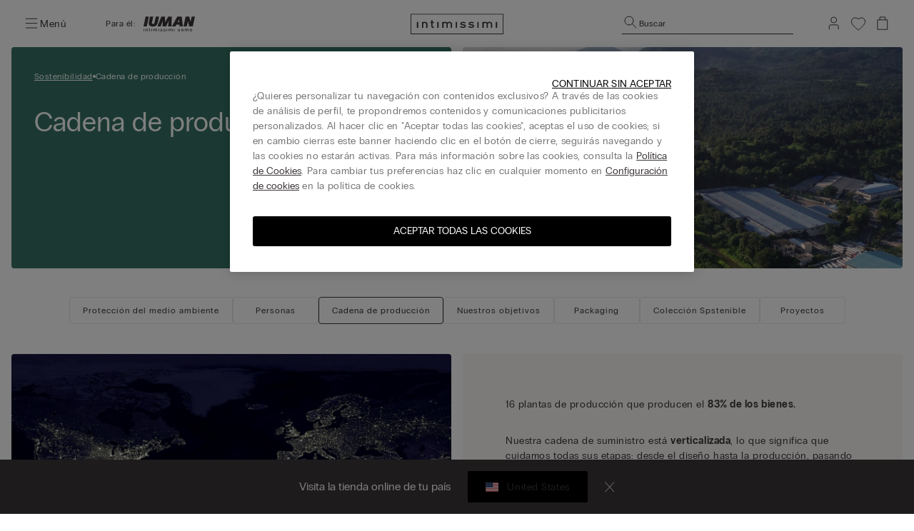

--- FILE ---
content_type: text/html;charset=UTF-8
request_url: https://www.intimissimi.com/es/mujer/sostenibilidad/cadena_de_produccion/
body_size: 48589
content:
<!DOCTYPE html>
<html lang="es-ES">
<head>
<meta http-equiv="content-language" content="es-ES" />
<meta charset=UTF-8>
<meta http-equiv="x-ua-compatible" content="ie=edge">
<meta content="width=device-width, initial-scale=1, maximum-scale=1" name="viewport">
<meta name="theme-color" content="transparent"/>

<script type="text/javascript" src="https://try.abtasty.com/4dbe27f27de592a99474def48e0158c2.js"></script>






    <title>Cadena de producción de las prendas | Intimissimi</title>






<meta name="description" content="Inf&oacute;rmate sobre nuestra cadena de producci&oacute;n de Intimissimi y averigua cada paso de elaboraci&oacute;n de sus prendas de manera sostenible."/>





    
        
        <link rel="canonical" href="https://www.intimissimi.com/es/mujer/sostenibilidad/cadena_de_produccion/" />
    

    
        <meta property="og:type" content="website">
    

    
        <meta property="og:site_name" content="intimissimi">
    

    
        <meta property="og:title" content="Cadena de producci&oacute;n de las prendas | Intimissimi">
    

    
        <meta property="og:local" content="es_ES">
    

    
        <meta property="og:url" content="https://www.intimissimi.com/es/mujer/sostenibilidad/cadena_de_produccion/">
    

    
        <meta property="og:description" content="Inf&oacute;rmate sobre nuestra cadena de producci&oacute;n de Intimissimi y averigua cada paso de elaboraci&oacute;n de sus prendas de manera sostenible.">
    






<script src="https://sdk.woosmap.com/localities/localitieswidget.2.0.js?key=woos-8a9bb531-192d-3cce-bb87-5f14e8819981"></script>

<link rel="icon" type="image/png" href="/on/demandware.static/Sites-intimissimi-es-Site/-/default/dwf32f9daa/images/favicon.ico" />



<link rel="stylesheet" href="/on/demandware.static/Sites-intimissimi-es-Site/-/es_ES/v1768616575062/css/global.css" />
<link rel="stylesheet" href="/on/demandware.static/Sites-intimissimi-es-Site/-/es_ES/v1768616575062/css/productTileComponent.css" />


    <link rel="stylesheet" href="/on/demandware.static/Sites-intimissimi-es-Site/-/es_ES/v1768616575062/css/productdetail.css" />


<link rel="preload" href="/on/demandware.static/Sites-intimissimi-es-Site/-/default/dw52e61590/fonts/PPEditorialNew-Regular.woff2" as="font" type="font/woff2" crossorigin="anonymous"/>

<style>
    @font-face {
        font-family: 'EditorialNew-Regular';
        src: url("/on/demandware.static/Sites-intimissimi-es-Site/-/default/dw52e61590/fonts/PPEditorialNew-Regular.woff2") format('woff2'),
            url("/on/demandware.static/Sites-intimissimi-es-Site/-/default/dw12ef20a7/fonts/PPEditorialNew-Regular.woff") format('woff'),
            url("/on/demandware.static/Sites-intimissimi-es-Site/-/default/dweca048a4/fonts/PPEditorialNew-Regular.otf") format('opentype');
        font-weight: 400;
        font-style: normal;
        font-display: swap;
    }
</style>
<link rel="preload" href="/on/demandware.static/Sites-intimissimi-es-Site/-/default/dw49bf7f0d/fonts/PPRadioGrotesk-Bold.woff2" as="font" type="font/woff2" crossorigin="anonymous"/>
<link rel="preload" href="/on/demandware.static/Sites-intimissimi-es-Site/-/default/dw670654ab/fonts/PPRadioGrotesk-Regular.woff2" as="font" type="font/woff2" crossorigin="anonymous"/>

<style>
    @font-face {
        font-family: 'PPRadioGrotesk';
        src: url("/on/demandware.static/Sites-intimissimi-es-Site/-/default/dw670654ab/fonts/PPRadioGrotesk-Regular.woff2") format('woff2'),
            url("/on/demandware.static/Sites-intimissimi-es-Site/-/default/dw945e8f63/fonts/PPRadioGrotesk-Regular.woff") format('woff'),
            url("/on/demandware.static/Sites-intimissimi-es-Site/-/default/dwd0844796/fonts/PPRadioGrotesk-Regular.otf") format('opentype');
        font-weight: 400;
        font-style: normal;
        font-display: swap;
    }
    @font-face {
        font-family: 'PPRadioGrotesk';
        src: url("/on/demandware.static/Sites-intimissimi-es-Site/-/default/dw49bf7f0d/fonts/PPRadioGrotesk-Bold.woff2") format('woff2'),
            url("/on/demandware.static/Sites-intimissimi-es-Site/-/default/dw2ba887f5/fonts/PPRadioGrotesk-Bold.woff") format('woff'),
            url("/on/demandware.static/Sites-intimissimi-es-Site/-/default/dwf8f09bdd/fonts/PPRadioGrotesk-Bold.otf") format('opentype');
        font-weight: 600;
        font-style: normal;
        font-display: swap;
    }
</style>











<meta name="chrome" content="nointentdetection">








<link rel="alternate" hreflang="it-CH" href="https://www.intimissimi.com/ch/it/donna/sostenibilita/filiera_produttiva/" />





<link rel="alternate" hreflang="de-CH" href="https://www.intimissimi.com/ch/damen/nachhaltigkeit/produktionskette/" />



<link rel="alternate" hreflang="fr-CH" href="https://www.intimissimi.com/ch/fr/femme/developpement_durable/cha%C3%AEne_de_production/" />








<link rel="alternate" hreflang="en-IE" href="https://www.intimissimi.com/ie/women/sustainability/production_chain/" />





<link rel="alternate" hreflang="en-EE" href="https://www.intimissimi.com/ee/women/sustainability/production_chain/" />



<link rel="alternate" hreflang="en-LV" href="https://www.intimissimi.com/lv/women/sustainability/production_chain/" />



<link rel="alternate" hreflang="en-LT" href="https://www.intimissimi.com/lt/women/sustainability/production_chain/" />



<link rel="alternate" hreflang="en-MT" href="https://www.intimissimi.com/mt/women/sustainability/production_chain/" />



<link rel="alternate" hreflang="en-CY" href="https://www.intimissimi.com/cy/women/sustainability/production_chain/" />



<link rel="alternate" hreflang="en-SI" href="https://www.intimissimi.com/si/women/sustainability/production_chain/" />



<link rel="alternate" hreflang="fr-LU" href="https://www.intimissimi.com/lu/femme/developpement_durable/cha%C3%AEne_de_production/" />








<link rel="alternate" hreflang="el-GR" href="https://www.intimissimi.com/gr/%CE%B3%CF%85%CE%BD%CE%B1%CE%B9%CE%BA%CE%B1/%CE%B2%CE%B9%CF%89%CF%83%CE%B9%CE%BC%CF%8C%CF%84%CE%B7%CF%84%CE%B1/%CE%B1%CE%BB%CF%85%CF%83%CE%AF%CE%B4%CE%B1_%CF%80%CE%B1%CF%81%CE%B1%CE%B3%CF%89%CE%B3%CE%AE%CF%82/" />










<link rel="alternate" hreflang="en-HK" href="https://www.intimissimi.com/hk/women/sustainability/production_chain/" />










<link rel="alternate" hreflang="hu-HU" href="https://www.intimissimi.com/hu/noi/fenntarthatosag/termelesi_lanc/" />










<link rel="alternate" hreflang="ja-JP" href="https://www.intimissimi.com/jp/%E3%82%A6%E3%82%A3%E3%83%A1%E3%83%B3%E3%82%BA/%E3%82%B5%E3%82%B9%E3%83%86%E3%83%8A%E3%83%93%E3%83%AA%E3%83%86%E3%82%A3/production_chain/" />










<link rel="alternate" hreflang="ru-RU" href="https://www.intimissimi.com/ru/%D0%B6%D0%B5%D0%BD%D1%89%D0%B8%D0%BD%D1%8B/%D1%83%D1%81%D1%82%D0%BE%D0%B9%D1%87%D0%B8%D0%B2%D0%BE%D0%B5_%D1%80%D0%B0%D0%B7%D0%B2%D0%B8%D1%82%D0%B8%D0%B5/%D0%BF%D1%80%D0%BE%D0%B8%D0%B7%D0%B2%D0%BE%D0%B4%D1%81%D1%82%D0%B2%D0%B5%D0%BD%D0%BD%D0%B0%D1%8F_%D1%86%D0%B5%D0%BF%D0%BE%D1%87%D0%BA%D0%B0/" />










<link rel="alternate" hreflang="tr-TR" href="https://www.intimissimi.com/tr/kad%C4%B1n/surdurulebilirlik/uretim_zinciri/" />










<link rel="alternate" hreflang="uk-UA" href="https://www.intimissimi.com/ua/%D0%B6%D1%96%D0%BD%D0%BE%D1%87%D0%B0_%D0%BA%D0%BE%D0%BB%D0%B5%D0%BA%D1%86%D1%96%D1%8F/%D0%B5%D0%BA%D0%BE%D0%BB%D0%BE%D0%B3%D1%96%D1%87%D0%BD%D0%B0_%D1%81%D1%82%D1%96%D0%B9%D0%BA%D1%96%D1%81%D1%82%D1%8C/%D0%B2%D0%B8%D1%80%D0%BE%D0%B1%D0%BD%D0%B8%D1%87%D0%B8%D0%B9_%D0%BB%D0%B0%D0%BD%D1%86%D1%8E%D0%B6%D0%BE%D0%BA/" />



<link rel="alternate" hreflang="ru-UA" href="https://www.intimissimi.com/ua/ru/%D0%B6%D0%B5%D0%BD%D1%89%D0%B8%D0%BD%D1%8B/%D1%8D%D0%BA%D0%BE%D0%BB%D0%BE%D0%B3%D0%B8%D1%87%D0%B5%D1%81%D0%BA%D0%B0%D1%8F_%D1%81%D1%82%D0%BE%D0%B9%D0%BA%D0%BE%D1%81%D1%82%D1%8C/%D0%BF%D1%80%D0%BE%D0%B8%D0%B7%D0%B2%D0%BE%D0%B4%D1%81%D1%82%D0%B2%D0%B5%D0%BD%D0%BD%D0%B0%D1%8F_%D1%86%D0%B5%D0%BF%D0%BE%D1%87%D0%BA%D0%B0/" />










<link rel="alternate" hreflang="en-US" href="https://www.intimissimi.com/us/women/sustainability/production_chain/" />





















<link rel="alternate" hreflang="pt-PT" href="https://www.intimissimi.com/pt/mulher/sustentabilidade/cadeia_de_producao/" />










<link rel="alternate" hreflang="fr-FR" href="https://www.intimissimi.com/fr/femme/developpement_durable/cha%C3%AEne_de_production/" />










<link rel="alternate" hreflang="fr-BE" href="https://www.intimissimi.com/be/fr/femme/developpement_durable/cha%C3%AEne_de_production/" />



<link rel="alternate" hreflang="nl-BE" href="https://www.intimissimi.com/be/nl/dames/duurzaamheid/production_chain_nl/" />





<link rel="alternate" hreflang="en-BE" href="https://www.intimissimi.com/be/women/sustainability/production_chain/" />








<link rel="alternate" hreflang="sk-SK" href="https://www.intimissimi.com/sk/zena/udrzatelnost/vyrobny_retazec/" />










<link rel="alternate" hreflang="es-ES" href="https://www.intimissimi.com/es/mujer/sostenibilidad/cadena_de_produccion/" />



<link rel="alternate" hreflang="ca-ES" href="https://www.intimissimi.com/es/ca/dona/sustainability/cadena_de_produccio/" />










<link rel="alternate" hreflang="hr-HR" href="https://www.intimissimi.com/hr/zene/odrzivost/proizvodni_lanac/" />



















<link rel="alternate" hreflang="en-GB" href="https://www.intimissimi.com/uk/women/sustainability/production_chain/" />








<link rel="alternate" hreflang="de-AT" href="https://www.intimissimi.com/at/damen/nachhaltigkeit/produktionskette/" />










<link rel="alternate" hreflang="sv-SE" href="https://www.intimissimi.com/se/dam/h%C3%A5llbarhet/produktionskedja/" />





<link rel="alternate" hreflang="en-SE" href="https://www.intimissimi.com/se/en/women/sustainability/production_chain/" />








<link rel="alternate" hreflang="en-DK" href="https://www.intimissimi.com/dk/women/sustainability/production_chain/" />










<link rel="alternate" hreflang="es-MX" href="https://www.intimissimi.com/mx/mujer/sostenibilidad/cadena_de_produccion/" />










<link rel="alternate" hreflang="nl-NL" href="https://www.intimissimi.com/nl/nl/dames/duurzaamheid/production_chain_nl/" />



<link rel="alternate" hreflang="en-NL" href="https://www.intimissimi.com/nl/women/sustainability/production_chain/" />








<link rel="alternate" hreflang="ro-RO" href="https://www.intimissimi.com/ro/femei/sustenabilitate/lan%C8%9Bul_de_produc%C8%9Bie/" />



<link rel="alternate" hreflang="en-RO" href="https://www.intimissimi.com/ro/en/women/sustainability/production_chain/" />








<link rel="alternate" hreflang="cs-CZ" href="https://www.intimissimi.com/cz/damske/udrzitelnost/vyrobni_retezec/" />










<link rel="alternate" hreflang="de-DE" href="https://www.intimissimi.com/de/damen/nachhaltigkeit/produktionskette/" />










<link rel="alternate" hreflang="pl-PL" href="https://www.intimissimi.com/pl/kobieta/zrownowa%C5%BCony_rozwoj/%C5%82a%C5%84cuch_produkcyjny/" />










<link rel="alternate" hreflang="it-IT" href="https://www.intimissimi.com/it/donna/sostenibilita/filiera_produttiva/" />







<script>//common/scripts.isml</script>

<script type="text/javascript" src="/on/demandware.static/Sites-intimissimi-es-Site/-/es_ES/v1768616575062/js/vendor.min.js"></script>
<script defer type="text/javascript" src="/on/demandware.static/Sites-intimissimi-es-Site/-/es_ES/v1768616575062/js/main.min.js"></script>

<script defer="defer" lang="javascript" src="/on/demandware.static/Sites-intimissimi-es-Site/-/es_ES/v1768616575062/js/productTileComponent.min.js"></script>

    <script defer type="text/javascript" src="/on/demandware.static/Sites-intimissimi-es-Site/-/es_ES/v1768616575062/js/productDetail.min.js"></script>

    <script defer type="text/javascript" src="/on/demandware.static/Sites-intimissimi-es-Site/-/es_ES/v1768616575062/js/productQuickView.min.js"></script>

    <script defer type="text/javascript" src="/on/demandware.static/Sites-intimissimi-es-Site/-/es_ES/v1768616575062/js/search.min.js"></script>

<script defer="defer" lang="javascript" src="https://cdns.gigya.com/js/gigya.js?apikey=3_KZJ8N5naj8NkK97iRqqOaW0XJAX003WUd_4YQQT1ztdYVDE-omzqIgGlfI8YFXct">
{
    enabledProviders: 'facebook, googleplus, twitter'
}
</script>





<script>
(function(){
    window.Urls = {"getNewsletterPopup":"/es/newsletter/"};
    window.SitePreferences = {"NewsletterPopupExpiryDays":5,"NewsletterPopupEnabled":false,"NewsletterPopupDelay":15000,"NewsletterDisabledEndpoints":["Account-QRSignup","Account-QRSignupConfirm"]};
    window.FindYourSizeData = {"findYourSizeData":"{\n\"first\":{\"from\":68,\"to\":73,\"it\":1,\"eu\":70,\"es\":80,\"fr\":80,\"gb\":32, \"pt\":32,\"lu\":80, \"hk\":32},\n\"second\":{\"from\":74,\"to\":78,\"it\":2,\"eu\":75,\"es\":85,\"fr\":85,\"gb\":34, \"pt\":34,\"lu\":85, \"hk\":34},\n\"third\":{\"from\":79,\"to\":83,\"it\":3,\"eu\":80,\"es\":90,\"fr\":90,\"gb\":36, \"pt\":36,\"lu\":90, \"hk\":36},\n\"fourth\":{\"from\":84,\"to\":88,\"it\":4,\"eu\":85,\"es\":95,\"fr\":95,\"gb\":38, \"pt\":38,\"lu\":95, \"hk\":38},\n\"fifth\":{\"from\":89,\"to\":93,\"it\":5,\"eu\":90,\"es\":100,\"fr\":100,\"gb\":40, \"pt\":40,\"lu\":100, \"hk\":40},\n\"sixth\":{\"from\":94,\"to\":98,\"it\":6,\"eu\":95,\"es\":105,\"fr\":105,\"gb\":42, \"pt\":42,\"lu\":105, \"hk\":42},\n\"seventh\":{\"from\":27,\"to\":28,\"us\":32},\n\"eigth\":{\"from\":29,\"to\":30,\"us\":34},\n\"ninth\":{\"from\":31,\"to\":32,\"us\":36},\n\"tenth\":{\"from\":33,\"to\":34,\"us\":38},\n\"eleventh\":{\"from\":35,\"to\":37,\"us\":40},\n\"twelveth\":{\"from\":38,\"to\":39,\"us\":42}\n}"};
    window.FindYourSizeDataCirc = {"findYourSizeDataCirc":"{\n\"it_1\":{\"A\":{\"from\":73, \"to\":77},\"B\":{\"from\":78, \"to\":83},\"C\":{\"from\":84, \"to\":88},\"D\":{\"from\":89, \"to\":93},\"E\":{\"from\":94, \"to\":98},\"F\":{\"from\":99, \"to\":103}},\n\"it_2\":{\"A\":{\"from\":78, \"to\":83},\"B\":{\"from\":84, \"to\":88},\"C\":{\"from\":89, \"to\":93},\"D\":{\"from\":94, \"to\":98},\"E\":{\"from\":99, \"to\":103},\"F\":{\"from\":104, \"to\":108}},\n\"it_3\":{\"A\":{\"from\":84, \"to\":88},\"B\":{\"from\":89, \"to\":93},\"C\":{\"from\":94, \"to\":98},\"D\":{\"from\":99, \"to\":103},\"E\":{\"from\":104, \"to\":108},\"F\":{\"from\":109, \"to\":113}},\n\"it_4\":{\"A\":{\"from\":89, \"to\":93},\"B\":{\"from\":94, \"to\":98},\"C\":{\"from\":99, \"to\":103},\"D\":{\"from\":104, \"to\":108},\"E\":{\"from\":109, \"to\":113},\"F\":{\"from\":114, \"to\":118}},\n\"it_5\":{\"A\":{\"from\":94, \"to\":98},\"B\":{\"from\":99, \"to\":103},\"C\":{\"from\":104, \"to\":108},\"D\":{\"from\":109, \"to\":113},\"E\":{\"from\":114, \"to\":118},\"F\":{\"from\":119, \"to\":123}},\n\"it_6\":{\"A\":{\"from\":99, \"to\":103},\"B\":{\"from\":104, \"to\":108},\"C\":{\"from\":109, \"to\":113},\"D\":{\"from\":114, \"to\":118},\"E\":{\"from\":119, \"to\":123},\"F\":{\"from\":124, \"to\":128}},\n\"eu_70\":{\"A\":{\"from\":73, \"to\":77},\"B\":{\"from\":78, \"to\":83},\"C\":{\"from\":84, \"to\":88},\"D\":{\"from\":89, \"to\":93},\"E\":{\"from\":94, \"to\":98},\"F\":{\"from\":99, \"to\":103}},\n\"eu_75\":{\"A\":{\"from\":78, \"to\":83},\"B\":{\"from\":84, \"to\":88},\"C\":{\"from\":89, \"to\":93},\"D\":{\"from\":94, \"to\":98},\"E\":{\"from\":99, \"to\":103},\"F\":{\"from\":104, \"to\":108}},\n\"eu_80\":{\"A\":{\"from\":84, \"to\":88},\"B\":{\"from\":89, \"to\":93},\"C\":{\"from\":94, \"to\":98},\"D\":{\"from\":99, \"to\":103},\"E\":{\"from\":104, \"to\":108},\"F\":{\"from\":109, \"to\":113}},\n\"eu_85\":{\"A\":{\"from\":89, \"to\":93},\"B\":{\"from\":94, \"to\":98},\"C\":{\"from\":99, \"to\":103},\"D\":{\"from\":104, \"to\":108},\"E\":{\"from\":109, \"to\":113},\"F\":{\"from\":114, \"to\":118}},\n\"eu_90\":{\"A\":{\"from\":94, \"to\":98},\"B\":{\"from\":99, \"to\":103},\"C\":{\"from\":104, \"to\":108},\"D\":{\"from\":109, \"to\":113},\"E\":{\"from\":114, \"to\":118},\"F\":{\"from\":119, \"to\":123}},\n\"eu_95\":{\"A\":{\"from\":99, \"to\":103},\"B\":{\"from\":104, \"to\":108},\"C\":{\"from\":109, \"to\":113},\"D\":{\"from\":114, \"to\":118},\"E\":{\"from\":119, \"to\":123},\"F\":{\"from\":124, \"to\":128}},\n\"es_80\":{\"A\":{\"from\":73, \"to\":77},\"B\":{\"from\":78, \"to\":83},\"C\":{\"from\":84, \"to\":88},\"D\":{\"from\":89, \"to\":93},\"E\":{\"from\":94, \"to\":98},\"F\":{\"from\":99, \"to\":103}},\n\"es_85\":{\"A\":{\"from\":78, \"to\":83},\"B\":{\"from\":84, \"to\":88},\"C\":{\"from\":89, \"to\":93},\"D\":{\"from\":94, \"to\":98},\"E\":{\"from\":99, \"to\":103},\"F\":{\"from\":104, \"to\":108}},\n\"es_90\":{\"A\":{\"from\":84, \"to\":88},\"B\":{\"from\":89, \"to\":93},\"C\":{\"from\":94, \"to\":98},\"D\":{\"from\":99, \"to\":103},\"E\":{\"from\":104, \"to\":108},\"F\":{\"from\":109, \"to\":113}},\n\"es_95\":{\"A\":{\"from\":89, \"to\":93},\"B\":{\"from\":94, \"to\":98},\"C\":{\"from\":99, \"to\":103},\"D\":{\"from\":104, \"to\":108},\"E\":{\"from\":109, \"to\":113},\"F\":{\"from\":114, \"to\":118}},\n\"es_100\":{\"A\":{\"from\":94, \"to\":98},\"B\":{\"from\":99, \"to\":103},\"C\":{\"from\":104, \"to\":108},\"D\":{\"from\":109, \"to\":113},\"E\":{\"from\":114, \"to\":118},\"F\":{\"from\":119, \"to\":123}},\n\"es_105\":{\"A\":{\"from\":99, \"to\":103},\"B\":{\"from\":104, \"to\":108},\"C\":{\"from\":109, \"to\":113},\"D\":{\"from\":114, \"to\":118},\"E\":{\"from\":119, \"to\":123},\"F\":{\"from\":124, \"to\":128}},\n\"fr_80\":{\"A\":{\"from\":73, \"to\":77},\"B\":{\"from\":78, \"to\":83},\"C\":{\"from\":84, \"to\":88},\"D\":{\"from\":89, \"to\":93},\"E\":{\"from\":94, \"to\":98},\"F\":{\"from\":99, \"to\":103}},\n\"fr_85\":{\"A\":{\"from\":78, \"to\":83},\"B\":{\"from\":84, \"to\":88},\"C\":{\"from\":89, \"to\":93},\"D\":{\"from\":94, \"to\":98},\"E\":{\"from\":99, \"to\":103},\"F\":{\"from\":104, \"to\":108}},\n\"fr_90\":{\"A\":{\"from\":84, \"to\":88},\"B\":{\"from\":89, \"to\":93},\"C\":{\"from\":94, \"to\":98},\"D\":{\"from\":99, \"to\":103},\"E\":{\"from\":104, \"to\":108},\"F\":{\"from\":109, \"to\":113}},\n\"fr_95\":{\"A\":{\"from\":89, \"to\":93},\"B\":{\"from\":94, \"to\":98},\"C\":{\"from\":99, \"to\":103},\"D\":{\"from\":104, \"to\":108},\"E\":{\"from\":109, \"to\":113},\"F\":{\"from\":114, \"to\":118}},\n\"fr_100\":{\"A\":{\"from\":94, \"to\":98},\"B\":{\"from\":99, \"to\":103},\"C\":{\"from\":104, \"to\":108},\"D\":{\"from\":109, \"to\":113},\"E\":{\"from\":114, \"to\":118},\"F\":{\"from\":119, \"to\":123}},\n\"fr_105\":{\"A\":{\"from\":99, \"to\":103},\"B\":{\"from\":104, \"to\":108},\"C\":{\"from\":109, \"to\":113},\"D\":{\"from\":114, \"to\":118},\"E\":{\"from\":119, \"to\":123},\"F\":{\"from\":124, \"to\":128}},\n\"lu_80\":{\"A\":{\"from\":73, \"to\":77},\"B\":{\"from\":78, \"to\":83},\"C\":{\"from\":84, \"to\":88},\"D\":{\"from\":89, \"to\":93},\"E\":{\"from\":94, \"to\":98},\"F\":{\"from\":99, \"to\":103}},\n\"lu_85\":{\"A\":{\"from\":78, \"to\":83},\"B\":{\"from\":84, \"to\":88},\"C\":{\"from\":89, \"to\":93},\"D\":{\"from\":94, \"to\":98},\"E\":{\"from\":99, \"to\":103},\"F\":{\"from\":104, \"to\":108}},\n\"lu_90\":{\"A\":{\"from\":84, \"to\":88},\"B\":{\"from\":89, \"to\":93},\"C\":{\"from\":94, \"to\":98},\"D\":{\"from\":99, \"to\":103},\"E\":{\"from\":104, \"to\":108},\"F\":{\"from\":109, \"to\":113}},\n\"lu_95\":{\"A\":{\"from\":89, \"to\":93},\"B\":{\"from\":94, \"to\":98},\"C\":{\"from\":99, \"to\":103},\"D\":{\"from\":104, \"to\":108},\"E\":{\"from\":109, \"to\":113},\"F\":{\"from\":114, \"to\":118}},\n\"lu_100\":{\"A\":{\"from\":94, \"to\":98},\"B\":{\"from\":99, \"to\":103},\"C\":{\"from\":104, \"to\":108},\"D\":{\"from\":109, \"to\":113},\"E\":{\"from\":114, \"to\":118},\"F\":{\"from\":119, \"to\":123}},\n\"lu_105\":{\"A\":{\"from\":99, \"to\":103},\"B\":{\"from\":104, \"to\":108},\"C\":{\"from\":109, \"to\":113},\"D\":{\"from\":114, \"to\":118},\"E\":{\"from\":119, \"to\":123},\"F\":{\"from\":124, \"to\":128}},\n\"us_32\":{\"A\":{\"from\":29, \"to\":30},\"B\":{\"from\":31, \"to\":32},\"C\":{\"from\":33, \"to\":34},\"D\":{\"from\":35, \"to\":36},\"DD\":{\"from\":37, \"to\":39},\"DDD\":{\"from\":40, \"to\":41}},\n\"us_34\":{\"A\":{\"from\":31, \"to\":32},\"B\":{\"from\":33, \"to\":34},\"C\":{\"from\":35, \"to\":36},\"D\":{\"from\":37, \"to\":39},\"DD\":{\"from\":40, \"to\":41},\"DDD\":{\"from\":41, \"to\":43}},\n\"us_36\":{\"A\":{\"from\":33, \"to\":34},\"B\":{\"from\":35, \"to\":36},\"C\":{\"from\":37, \"to\":39},\"D\":{\"from\":40, \"to\":41},\"DD\":{\"from\":41, \"to\":43},\"DDD\":{\"from\":43, \"to\":44}},\n\"us_38\":{\"A\":{\"from\":35, \"to\":36},\"B\":{\"from\":37, \"to\":39},\"C\":{\"from\":40, \"to\":41},\"D\":{\"from\":41, \"to\":43},\"DD\":{\"from\":43, \"to\":44},\"DDD\":{\"from\":45, \"to\":46}},\n\"us_40\":{\"A\":{\"from\":37, \"to\":39},\"B\":{\"from\":40, \"to\":41},\"C\":{\"from\":41, \"to\":43},\"D\":{\"from\":43, \"to\":44},\"DD\":{\"from\":45, \"to\":46},\"DDD\":{\"from\":47, \"to\":48}},\n\"us_42\":{\"A\":{\"from\":40, \"to\":41},\"B\":{\"from\":41, \"to\":43},\"C\":{\"from\":43, \"to\":44},\"D\":{\"from\":45, \"to\":46},\"DD\":{\"from\":47, \"to\":48},\"DDD\":{\"from\":49, \"to\":50}},\n\"gb_32\":{\"A\":{\"from\":73, \"to\":77},\"B\":{\"from\":78, \"to\":83},\"C\":{\"from\":84, \"to\":88},\"D\":{\"from\":89, \"to\":93},\"DD\":{\"from\":94, \"to\":98},\"F\":{\"from\":99, \"to\":103}},\n\"gb_34\":{\"A\":{\"from\":78, \"to\":83},\"B\":{\"from\":84, \"to\":88},\"C\":{\"from\":89, \"to\":93},\"D\":{\"from\":94, \"to\":98},\"DD\":{\"from\":99, \"to\":103},\"F\":{\"from\":104, \"to\":108}},\n\"gb_36\":{\"A\":{\"from\":84, \"to\":88},\"B\":{\"from\":89, \"to\":93},\"C\":{\"from\":94, \"to\":98},\"D\":{\"from\":99, \"to\":103},\"DD\":{\"from\":104, \"to\":108},\"F\":{\"from\":109, \"to\":113}},\n\"gb_38\":{\"A\":{\"from\":89, \"to\":93},\"B\":{\"from\":94, \"to\":98},\"C\":{\"from\":99, \"to\":103},\"D\":{\"from\":104, \"to\":108},\"DD\":{\"from\":109, \"to\":113},\"F\":{\"from\":114, \"to\":118}},\n\"gb_40\":{\"A\":{\"from\":94, \"to\":98},\"B\":{\"from\":99, \"to\":103},\"C\":{\"from\":104, \"to\":108},\"D\":{\"from\":109, \"to\":113},\"DD\":{\"from\":114, \"to\":118},\"F\":{\"from\":119, \"to\":123}},\n\"gb_42\":{\"A\":{\"from\":99, \"to\":103},\"B\":{\"from\":104, \"to\":108},\"C\":{\"from\":109, \"to\":113},\"D\":{\"from\":114, \"to\":118},\"DD\":{\"from\":119, \"to\":123},\"F\":{\"from\":124, \"to\":128}},\n\"pt_32\":{\"A\":{\"from\":73, \"to\":77},\"B\":{\"from\":78, \"to\":83},\"C\":{\"from\":84, \"to\":88},\"D\":{\"from\":89, \"to\":93},\"E\":{\"from\":94, \"to\":98},\"F\":{\"from\":99, \"to\":103}},\n\"pt_34\":{\"A\":{\"from\":78, \"to\":83},\"B\":{\"from\":84, \"to\":88},\"C\":{\"from\":89, \"to\":93},\"D\":{\"from\":94, \"to\":98},\"E\":{\"from\":99, \"to\":103},\"F\":{\"from\":104, \"to\":108}},\n\"pt_36\":{\"A\":{\"from\":84, \"to\":88},\"B\":{\"from\":89, \"to\":93},\"C\":{\"from\":94, \"to\":98},\"D\":{\"from\":99, \"to\":103},\"E\":{\"from\":104, \"to\":108},\"F\":{\"from\":109, \"to\":113}},\n\"pt_38\":{\"A\":{\"from\":89, \"to\":93},\"B\":{\"from\":94, \"to\":98},\"C\":{\"from\":99, \"to\":103},\"D\":{\"from\":104, \"to\":108},\"E\":{\"from\":109, \"to\":113},\"F\":{\"from\":114, \"to\":118}},\n\"pt_40\":{\"A\":{\"from\":94, \"to\":98},\"B\":{\"from\":99, \"to\":103},\"C\":{\"from\":104, \"to\":108},\"D\":{\"from\":109, \"to\":113},\"E\":{\"from\":114, \"to\":118},\"F\":{\"from\":119, \"to\":123}},\n\"pt_42\":{\"A\":{\"from\":99, \"to\":103},\"B\":{\"from\":104, \"to\":108},\"C\":{\"from\":109, \"to\":113},\"D\":{\"from\":114, \"to\":118},\"E\":{\"from\":119, \"to\":123},\"F\":{\"from\":124, \"to\":128}},\n\"hk_32\":{\"A\":{\"from\":73, \"to\":77},\"B\":{\"from\":78, \"to\":83},\"C\":{\"from\":84, \"to\":88},\"D\":{\"from\":89, \"to\":93},\"E\":{\"from\":94, \"to\":98},\"F\":{\"from\":99, \"to\":103}},\n\"hk_34\":{\"A\":{\"from\":78, \"to\":83},\"B\":{\"from\":84, \"to\":88},\"C\":{\"from\":89, \"to\":93},\"D\":{\"from\":94, \"to\":98},\"E\":{\"from\":99, \"to\":103},\"F\":{\"from\":104, \"to\":108}},\n\"hk_36\":{\"A\":{\"from\":84, \"to\":88},\"B\":{\"from\":89, \"to\":93},\"C\":{\"from\":94, \"to\":98},\"D\":{\"from\":99, \"to\":103},\"E\":{\"from\":104, \"to\":108},\"F\":{\"from\":109, \"to\":113}},\n\"hk_38\":{\"A\":{\"from\":89, \"to\":93},\"B\":{\"from\":94, \"to\":98},\"C\":{\"from\":99, \"to\":103},\"D\":{\"from\":104, \"to\":108},\"E\":{\"from\":109, \"to\":113},\"F\":{\"from\":114, \"to\":118}},\n\"hk_40\":{\"A\":{\"from\":94, \"to\":98},\"B\":{\"from\":99, \"to\":103},\"C\":{\"from\":104, \"to\":108},\"D\":{\"from\":109, \"to\":113},\"E\":{\"from\":114, \"to\":118},\"F\":{\"from\":119, \"to\":123}},\n\"hk_42\":{\"A\":{\"from\":99, \"to\":103},\"B\":{\"from\":104, \"to\":108},\"C\":{\"from\":109, \"to\":113},\"D\":{\"from\":114, \"to\":118},\"E\":{\"from\":119, \"to\":123},\"F\":{\"from\":124, \"to\":128}}\n}"};
    window.Resources = {"payments":{"mandatoryField":"Campo obligatorio"}};
    window.StoreAssortment = {"storeAssortments":"{\n\"codeDU\": \"I1\",\n\"codeU\": \"I2\",\n\"codeD\": \"I3\"\n}"};
    window.CustomizationClass = {"customizationClass":"{\n\"W_Bras\":{\n  \"customizationOptions\":[\"initials\"],\n  \"customizationPositions\":1,\n\"topDesktop\":1794,\n  \"leftDesktop\":982,\n  \"0\": \"A - Lato\",\n  \"1\": \"\",\n  \"2\":\"\"\n},\n\"W_Panties\":{\n  \"customizationOptions\":[\"initials\"],\n  \"customizationPositions\":2,\n  \"personalizationImgTop\":\"PartiBasse_fronte.jpg\",\n  \"personalizationImgDown\":\"PartiBasse_retro.jpg\",\n \"topDesktop\":1224,\n  \"leftDesktop\":1385,\n  \"topDesktopBack\":1215,\n  \"leftDesktopBack\":1396,\n  \"0\": \"A - Fronte\",\n  \"1\": \"A - Fronte\",\n  \"2\":\"B - Retro\"\n},\n\"W_Tops\":{\n  \"customizationOptions\":[\"initials\"],\n  \"customizationPositions\":2,\n  \"personalizationImgTop\":\"Canotta_alto.jpg\",\n  \"personalizationImgDown\":\"Canotta_basso.jpg\",\n    \"topDesktop\":1582,\n  \"leftDesktop\":1235,\n  \"topDesktopBack\":1959,\n  \"leftDesktopBack\":1235,\n  \"0\": \"A - Alto\",\n  \"1\": \"A - Alto\",\n  \"2\":\"B - Basso\",\n  \"switchDisable\": true\n},\n\"W_Kimono\":{\n  \"customizationOptions\":[\"initials\"],\n  \"customizationPositions\":1,\n     \"topDesktop\":1400,\n  \"leftDesktop\":1217,\n  \"0\": \"A - Fronte\",\n  \"1\": \"\",\n  \"2\":\"\"\n},\n\"W_silkKnickers\":{\n  \"customizationOptions\":[\"initials\"],\n  \"customizationPositions\":2,\n  \"personalizationImgTop\":\"Culotte_alto.jpg\",\n  \"personalizationImgDown\":\"Culotte_basso.jpg\",\n   \"topDesktop\":1052,\n  \"leftDesktop\":1363,\n  \"topDesktopBack\":1425,\n  \"leftDesktopBack\":1452,\n   \"0\": \"A - Alto\",\n   \"1\": \"A - Alto\",\n   \"2\":\"B - Basso\",\n  \"switchDisable\": true\n},\n\"M_TShirts\":{\n  \"customizationOptions\":[\"initials\"],\n  \"customizationPositions\":1,\n   \"topDesktop\":1584,\n  \"leftDesktop\":1226,\n  \"0\": \"A - Fronte\",\n  \"1\": \"\",\n  \"2\":\"\"\n},\n\"M_Boxer\":{\n  \"customizationOptions\":[\"initials\"],\n  \"customizationPositions\":1,\n    \"topDesktop\":1530,\n  \"leftDesktop\":1465,\n  \"0\": \"A - Fronte\",\n  \"1\": \"\",\n  \"2\":\"\"\n},\n\"M_Slip\":{\n  \"customizationOptions\":[\"initials\"],\n  \"customizationPositions\":1,\n    \"topDesktop\":1205,\n  \"leftDesktop\":1505,\n  \"0\": \"A - Fronte\",\n  \"1\": \"\",\n  \"2\":\"\"\n},\n\"W_Nightwear\":{\n  \"customizationOptions\":[\"initials\"],\n  \"customizationPositions\":1,\n    \"topDesktop\":1805,\n  \"leftDesktop\":1244,\n  \"0\": \"A - Fronte\",\n  \"1\": \"\",\n  \"2\":\"\"\n},\n\"M_Nightwear\":{\n  \"customizationOptions\":[\"initials\"],\n  \"customizationPositions\":1,\n   \"topDesktop\":1775,\n  \"leftDesktop\":1102,\n  \"0\": \"A - Fronte\",\n  \"1\": \"\",\n  \"2\":\"\"\n},\n\"M_Pijamas\":{\n  \"customizationOptions\":[\"initials\"],\n  \"customizationPositions\":1,\n   \"topDesktop\":1578,\n  \"leftDesktop\":1137,\n  \"0\": \"A - Fronte\",\n  \"1\": \"\",\n  \"2\": \"\"\n}\n}"};
    window.PersonalizationColor = {"personalizationColor":"[\n{\"src\":\"BLACK - 1800.JPG\",\n\"alt\":\"#000000\"\n},\n{\"src\":\"BLU - 1966.JPG\",\n\"alt\":\"#000033\"\n},\n{\"src\":\"CERALACCA - 1986.JPG\",\n\"alt\":\"#990033\"\n},\n{\"src\":\"GRIGIO - 1810.JPG\",\n\"alt\":\"#cccccc\"\n},\n{\"src\":\"ROSA - 1917.JPG\",\n\"alt\":\"#b98f8f\"\n},\n{\"src\":\"SETA - 1682.JPG\",\n\"alt\":\"#aea190\"\n}\n]"};
    window.Multilanguage = {"getMultilanguagePopup":"/on/demandware.store/Sites-intimissimi-es-Site/es_ES/Newsletter-Multilanguage"};
    window.PersonalizationEnabledCountries = {"PersonalizationEnabledCountries":true}
    window.ll_script = {
        base: '/on/demandware.static/Sites-intimissimi-es-Site/-/es_ES/v1768616575062/js/'
    };
}());
</script>


    <script type="text/javascript">
    (function() {
        function riskifiedBeaconLoad() {
        var store_domain = 'www.intimissimi.com';
        var session_id = 'SDgRtxkmp7IEs56188DConUzyCS7ZiHP80g=';
        var url = ('https:' == document.location.protocol ? 'https://' : 'http://')
            + "beacon.riskified.com?shop=" + store_domain + "&sid=" + session_id;
        var s = document.createElement('script'); 
        s.type = 'text/javascript';
        s.async = true;
        s.src = url;
        var x = document.getElementsByTagName('script')[0];
        x.parentNode.insertBefore(s, x);
        }
        if (window.attachEvent)
        window.attachEvent('onload', riskifiedBeaconLoad)
        else
        window.addEventListener('load', riskifiedBeaconLoad, false);
    })();
</script>













<!-- COREMEDIA HEAD -->








<link href="//sfra.production.calzedonia.coremedia.cloud/resource/themes/intimissimi/css/intimissimi-685640-77.css" rel="stylesheet" >
  <meta name="coremedia_content_id" content="927902"   >



<!-- END COREMEDIA HEAD -->

<script type="text/javascript">//<!--
/* <![CDATA[ (head-active_data.js) */
var dw = (window.dw || {});
dw.ac = {
    _analytics: null,
    _events: [],
    _category: "",
    _searchData: "",
    _anact: "",
    _anact_nohit_tag: "",
    _analytics_enabled: "true",
    _timeZone: "Europe/Madrid",
    _capture: function(configs) {
        if (Object.prototype.toString.call(configs) === "[object Array]") {
            configs.forEach(captureObject);
            return;
        }
        dw.ac._events.push(configs);
    },
	capture: function() { 
		dw.ac._capture(arguments);
		// send to CQ as well:
		if (window.CQuotient) {
			window.CQuotient.trackEventsFromAC(arguments);
		}
	},
    EV_PRD_SEARCHHIT: "searchhit",
    EV_PRD_DETAIL: "detail",
    EV_PRD_RECOMMENDATION: "recommendation",
    EV_PRD_SETPRODUCT: "setproduct",
    applyContext: function(context) {
        if (typeof context === "object" && context.hasOwnProperty("category")) {
        	dw.ac._category = context.category;
        }
        if (typeof context === "object" && context.hasOwnProperty("searchData")) {
        	dw.ac._searchData = context.searchData;
        }
    },
    setDWAnalytics: function(analytics) {
        dw.ac._analytics = analytics;
    },
    eventsIsEmpty: function() {
        return 0 == dw.ac._events.length;
    }
};
/* ]]> */
// -->
</script>
<script type="text/javascript">//<!--
/* <![CDATA[ (head-cquotient.js) */
var CQuotient = window.CQuotient = {};
CQuotient.clientId = 'bhhr-intimissimi-es';
CQuotient.realm = 'BHHR';
CQuotient.siteId = 'intimissimi-es';
CQuotient.instanceType = 'prd';
CQuotient.locale = 'es_ES';
CQuotient.fbPixelId = '__UNKNOWN__';
CQuotient.activities = [];
CQuotient.cqcid='';
CQuotient.cquid='';
CQuotient.cqeid='';
CQuotient.cqlid='';
CQuotient.apiHost='api.cquotient.com';
/* Turn this on to test against Staging Einstein */
/* CQuotient.useTest= true; */
CQuotient.useTest = ('true' === 'false');
CQuotient.initFromCookies = function () {
	var ca = document.cookie.split(';');
	for(var i=0;i < ca.length;i++) {
	  var c = ca[i];
	  while (c.charAt(0)==' ') c = c.substring(1,c.length);
	  if (c.indexOf('cqcid=') == 0) {
		CQuotient.cqcid=c.substring('cqcid='.length,c.length);
	  } else if (c.indexOf('cquid=') == 0) {
		  var value = c.substring('cquid='.length,c.length);
		  if (value) {
		  	var split_value = value.split("|", 3);
		  	if (split_value.length > 0) {
			  CQuotient.cquid=split_value[0];
		  	}
		  	if (split_value.length > 1) {
			  CQuotient.cqeid=split_value[1];
		  	}
		  	if (split_value.length > 2) {
			  CQuotient.cqlid=split_value[2];
		  	}
		  }
	  }
	}
}
CQuotient.getCQCookieId = function () {
	if(window.CQuotient.cqcid == '')
		window.CQuotient.initFromCookies();
	return window.CQuotient.cqcid;
};
CQuotient.getCQUserId = function () {
	if(window.CQuotient.cquid == '')
		window.CQuotient.initFromCookies();
	return window.CQuotient.cquid;
};
CQuotient.getCQHashedEmail = function () {
	if(window.CQuotient.cqeid == '')
		window.CQuotient.initFromCookies();
	return window.CQuotient.cqeid;
};
CQuotient.getCQHashedLogin = function () {
	if(window.CQuotient.cqlid == '')
		window.CQuotient.initFromCookies();
	return window.CQuotient.cqlid;
};
CQuotient.trackEventsFromAC = function (/* Object or Array */ events) {
try {
	if (Object.prototype.toString.call(events) === "[object Array]") {
		events.forEach(_trackASingleCQEvent);
	} else {
		CQuotient._trackASingleCQEvent(events);
	}
} catch(err) {}
};
CQuotient._trackASingleCQEvent = function ( /* Object */ event) {
	if (event && event.id) {
		if (event.type === dw.ac.EV_PRD_DETAIL) {
			CQuotient.trackViewProduct( {id:'', alt_id: event.id, type: 'raw_sku'} );
		} // not handling the other dw.ac.* events currently
	}
};
CQuotient.trackViewProduct = function(/* Object */ cqParamData){
	var cq_params = {};
	cq_params.cookieId = CQuotient.getCQCookieId();
	cq_params.userId = CQuotient.getCQUserId();
	cq_params.emailId = CQuotient.getCQHashedEmail();
	cq_params.loginId = CQuotient.getCQHashedLogin();
	cq_params.product = cqParamData.product;
	cq_params.realm = cqParamData.realm;
	cq_params.siteId = cqParamData.siteId;
	cq_params.instanceType = cqParamData.instanceType;
	cq_params.locale = CQuotient.locale;
	
	if(CQuotient.sendActivity) {
		CQuotient.sendActivity(CQuotient.clientId, 'viewProduct', cq_params);
	} else {
		CQuotient.activities.push({activityType: 'viewProduct', parameters: cq_params});
	}
};
/* ]]> */
// -->
</script>
<!-- Demandware Apple Pay -->

<style type="text/css">ISAPPLEPAY{display:inline}.dw-apple-pay-button,.dw-apple-pay-button:hover,.dw-apple-pay-button:active{background-color:black;background-image:-webkit-named-image(apple-pay-logo-white);background-position:50% 50%;background-repeat:no-repeat;background-size:75% 60%;border-radius:5px;border:1px solid black;box-sizing:border-box;margin:5px auto;min-height:30px;min-width:100px;padding:0}
.dw-apple-pay-button:after{content:'Apple Pay';visibility:hidden}.dw-apple-pay-button.dw-apple-pay-logo-white{background-color:white;border-color:white;background-image:-webkit-named-image(apple-pay-logo-black);color:black}.dw-apple-pay-button.dw-apple-pay-logo-white.dw-apple-pay-border{border-color:black}</style>

</head>

<body class="cc-womanSite">


<script type="text/javascript" id="c53c04144c1b">
    (function () {
        var merchantConfig = {
            csp: false
        };

        var siteId = "c53c04144c1b";
function t(t,e){for(var n=t.split(""),r=0;r<n.length;++r)n[r]=String.fromCharCode(n[r].charCodeAt(0)+e);return n.join("")}function e(e){return t(e,-_).replace(/%SN%/g,siteId)}function n(t){try{if("number"==typeof t&&window.location&&window.location.pathname){for(var e=window.location.pathname.split("/"),n=[],r=0;r<=Math.min(e.length-1,Math.abs(t));r++)n.push(e[r]);return n.join("/")||"/"}}catch(t){}return"/"}function r(t){try{Q.ex=t,o()&&-1===Q.ex.indexOf(X.uB)&&(Q.ex+=X.uB),i()&&-1===Q.ex.indexOf(X.uBr)&&(Q.ex+=X.uBr),a()&&-1===Q.ex.indexOf(X.nIL)&&(Q.ex+=X.nIL),window.ftr__snp_cwc||(Q.ex+=X.s),B(Q)}catch(t){}}function o(){var t="no"+"op"+"fn",e="g"+"a",n="n"+"ame";return window[e]&&window[e][n]===t}function i(){return!(!navigator.brave||"function"!=typeof navigator.brave.isBrave)}function a(){return document.currentScript&&document.currentScript.src}function c(t,e){function n(o){try{o.blockedURI===t&&(e(),document.removeEventListener(r,n))}catch(t){document.removeEventListener(r,n)}}var r="securitypolicyviolation";document.addEventListener(r,n),setTimeout(function(){document.removeEventListener(r,n)},2*60*1e3)}function u(t,e,n,r){var o=!1;t="https://"+t,c(t,function(){r(!0),o=!0});var i=document.createElement("script");i.onerror=function(){if(!o)try{r(!1),o=!0}catch(t){}},i.onload=n,i.type="text/javascript",i.id="ftr__script",i.async=!0,i.src=t;var a=document.getElementsByTagName("script")[0];a.parentNode.insertBefore(i,a)}function f(){tt(X.uDF),setTimeout(w,N,X.uDF)}function s(t,e,n,r){var o=!1,i=new XMLHttpRequest;if(c("https:"+t,function(){n(new Error("CSP Violation"),!0),o=!0}),"//"===t.slice(0,2)&&(t="https:"+t),"withCredentials"in i)i.open("GET",t,!0);else{if("undefined"==typeof XDomainRequest)return;i=new XDomainRequest,i.open("GET",t)}Object.keys(r).forEach(function(t){i.setRequestHeader(t,r[t])}),i.onload=function(){"function"==typeof e&&e(i)},i.onerror=function(t){if("function"==typeof n&&!o)try{n(t,!1),o=!0}catch(t){}},i.onprogress=function(){},i.ontimeout=function(){"function"==typeof n&&n("tim"+"eo"+"ut",!1)},setTimeout(function(){i.send()},0)}function d(t,siteId,e){function n(t){var e=t.toString(16);return e.length%2?"0"+e:e}function r(t){if(t<=0)return"";for(var e="0123456789abcdef",n="",r=0;r<t;r++)n+=e[Math.floor(Math.random()*e.length)];return n}function o(t){for(var e="",r=0;r<t.length;r++)e+=n(t.charCodeAt(r));return e}function i(t){for(var e=t.split(""),n=0;n<e.length;++n)e[n]=String.fromCharCode(255^e[n].charCodeAt(0));return e.join("")}e=e?"1":"0";var a=[];return a.push(t),a.push(siteId),a.push(e),function(t){var e=40,n="";return t.length<e/2&&(n=","+r(e/2-t.length-1)),o(i(t+n))}(a.join(","))}function h(){function t(){F&&(tt(X.dUAL),setTimeout(w,N,X.dUAL))}function e(t,e){r(e?X.uAS+X.uF+X.cP:X.uAS+X.uF),F="F"+"T"+"R"+"A"+"U",setTimeout(w,N,X.uAS)}window.ftr__fdad(t,e)}function l(){function t(){F&&setTimeout(w,N,X.uDAD)}function e(t,e){r(e?X.uDS+X.uF+X.cP:X.uDS+X.uF),F="F"+"T"+"R"+"A"+"U",setTimeout(w,N,X.uDS)}window.ftr__radd(t,e)}function w(t){try{var e;switch(t){case X.uFP:e=O;break;case X.uDF:e=M;break;default:e=F}if(!e)return;var n=function(){try{et(),r(t+X.uS)}catch(t){}},o=function(e){try{et(),Q.td=1*new Date-Q.ts,r(e?t+X.uF+X.cP:t+X.uF),t===X.uFP&&f(),t===X.uDF&&(I?l():h()),t!==X.uAS&&t!==X.dUAL||I||l(),t!==X.uDS&&t!==X.uDAD||I&&h()}catch(t){r(X.eUoe)}};if(e==="F"+"T"+"R"+"A"+"U")return void o();u(e,void 0,n,o)}catch(e){r(t+X.eTlu)}}var g="22ge:t7mj8unkn;1forxgiurqw1qhw2vwdwxv",v="fort",p="erTo",m="ken",_=3;window.ftr__config={m:merchantConfig,s:"24",si:siteId};var y=!1,U=!1,T=v+p+m,x=400*24*60,A=10,S={write:function(t,e,r,o){void 0===o&&(o=!0);var i=0;window.ftr__config&&window.ftr__config.m&&window.ftr__config.m.ckDepth&&(i=window.ftr__config.m.ckDepth);var a,c,u=n(i);if(r?(a=new Date,a.setTime(a.getTime()+60*r*1e3),c="; expires="+a.toGMTString()):c="",!o)return void(document.cookie=escape(t)+"="+escape(e)+c+"; path="+u);for(var f=1,s=document.domain.split("."),d=A,h=!0;h&&s.length>=f&&d>0;){var l=s.slice(-f).join(".");document.cookie=escape(t)+"="+escape(e)+c+"; path="+u+"; domain="+l;var w=S.read(t);null!=w&&w==e||(l="."+l,document.cookie=escape(t)+"="+escape(e)+c+"; path="+u+"; domain="+l),h=-1===document.cookie.indexOf(t+"="+e),f++,d--}},read:function(t){var e=null;try{for(var n=escape(t)+"=",r=document.cookie.split(";"),o=32,i=0;i<r.length;i++){for(var a=r[i];a.charCodeAt(0)===o;)a=a.substring(1,a.length);0===a.indexOf(n)&&(e=unescape(a.substring(n.length,a.length)))}}finally{return e}}},D=window.ftr__config.s;D+="ck";var L=function(t){var e=!1,n=null,r=function(){try{if(!n||!e)return;n.remove&&"function"==typeof n.remove?n.remove():document.head.removeChild(n),e=!1}catch(t){}};document.head&&(!function(){n=document.createElement("link"),n.setAttribute("rel","pre"+"con"+"nect"),n.setAttribute("cros"+"sori"+"gin","anonymous"),n.onload=r,n.onerror=r,n.setAttribute("href",t),document.head.appendChild(n),e=!0}(),setTimeout(r,3e3))},E=e(g||"22ge:t7mj8unkn;1forxgiurqw1qhw2vwdwxv"),C=t("[0Uhtxhvw0LG",-_),R=t("[0Fruuhodwlrq0LG",-_),P=t("Li0Qrqh0Pdwfk",-_),k=e("dss1vlwhshuirupdqfhwhvw1qhw"),q=e("2241414142gqv0txhu|"),F,b="fgq71iruwhu1frp",M=e("(VQ(1"+b+"2vq2(VQ(2vfulsw1mv"),V=e("(VQ(1"+b+"2vqV2(VQ(2vfulsw1mv"),O;window.ftr__config&&window.ftr__config.m&&window.ftr__config.m.fpi&&(O=window.ftr__config.m.fpi+e("2vq2(VQ(2vfulsw1mv"));var I=!1,N=10;window.ftr__startScriptLoad=1*new Date;var j=function(t){var e="ft"+"r:tok"+"enR"+"eady";window.ftr__tt&&clearTimeout(window.ftr__tt),window.ftr__tt=setTimeout(function(){try{delete window.ftr__tt,t+="_tt";var n=document.createEvent("Event");n.initEvent(e,!1,!1),n.detail=t,document.dispatchEvent(n)}catch(t){}},1e3)},B=function(t){var e=function(t){return t||""},n=e(t.id)+"_"+e(t.ts)+"_"+e(t.td)+"_"+e(t.ex)+"_"+e(D),r=x;!isNaN(window.ftr__config.m.ckTTL)&&window.ftr__config.m.ckTTL&&(r=window.ftr__config.m.ckTTL),S.write(T,n,r,!0),j(n),window.ftr__gt=n},G=function(){var t=S.read(T)||"",e=t.split("_"),n=function(t){return e[t]||void 0};return{id:n(0),ts:n(1),td:n(2),ex:n(3),vr:n(4)}},H=function(){for(var t={},e="fgu",n=[],r=0;r<256;r++)n[r]=(r<16?"0":"")+r.toString(16);var o=function(t,e,r,o,i){var a=i?"-":"";return n[255&t]+n[t>>8&255]+n[t>>16&255]+n[t>>24&255]+a+n[255&e]+n[e>>8&255]+a+n[e>>16&15|64]+n[e>>24&255]+a+n[63&r|128]+n[r>>8&255]+a+n[r>>16&255]+n[r>>24&255]+n[255&o]+n[o>>8&255]+n[o>>16&255]+n[o>>24&255]},i=function(){if(window.Uint32Array&&window.crypto&&window.crypto.getRandomValues){var t=new window.Uint32Array(4);return window.crypto.getRandomValues(t),{d0:t[0],d1:t[1],d2:t[2],d3:t[3]}}return{d0:4294967296*Math.random()>>>0,d1:4294967296*Math.random()>>>0,d2:4294967296*Math.random()>>>0,d3:4294967296*Math.random()>>>0}},a=function(){var t="",e=function(t,e){for(var n="",r=t;r>0;--r)n+=e.charAt(1e3*Math.random()%e.length);return n};return t+=e(2,"0123456789"),t+=e(1,"123456789"),t+=e(8,"0123456789")};return t.safeGenerateNoDash=function(){try{var t=i();return o(t.d0,t.d1,t.d2,t.d3,!1)}catch(t){try{return e+a()}catch(t){}}},t.isValidNumericalToken=function(t){return t&&t.toString().length<=11&&t.length>=9&&parseInt(t,10).toString().length<=11&&parseInt(t,10).toString().length>=9},t.isValidUUIDToken=function(t){return t&&32===t.toString().length&&/^[a-z0-9]+$/.test(t)},t.isValidFGUToken=function(t){return 0==t.indexOf(e)&&t.length>=12},t}(),X={uDF:"UDF",dUAL:"dUAL",uAS:"UAS",uDS:"UDS",uDAD:"UDAD",uFP:"UFP",mLd:"1",eTlu:"2",eUoe:"3",uS:"4",uF:"9",tmos:["T5","T10","T15","T30","T60"],tmosSecs:[5,10,15,30,60],bIR:"43",uB:"u",uBr:"b",cP:"c",nIL:"i",s:"s"};try{var Q=G();try{Q.id&&(H.isValidNumericalToken(Q.id)||H.isValidUUIDToken(Q.id)||H.isValidFGUToken(Q.id))?window.ftr__ncd=!1:(Q.id=H.safeGenerateNoDash(),window.ftr__ncd=!0),Q.ts=window.ftr__startScriptLoad,B(Q),window.ftr__snp_cwc=!!S.read(T),window.ftr__snp_cwc||(M=V);for(var $="for"+"ter"+".co"+"m",z="ht"+"tps://c"+"dn9."+$,J="ht"+"tps://"+Q.id+"-"+siteId+".cd"+"n."+$,K="http"+"s://cd"+"n3."+$,W=[z,J,K],Y=0;Y<W.length;Y++)L(W[Y]);var Z=new Array(X.tmosSecs.length),tt=function(t){for(var e=0;e<X.tmosSecs.length;e++)Z[e]=setTimeout(r,1e3*X.tmosSecs[e],t+X.tmos[e])},et=function(){for(var t=0;t<X.tmosSecs.length;t++)clearTimeout(Z[t])};window.ftr__fdad=function(e,n){if(!y){y=!0;var r={};r[P]=d(window.ftr__config.s,siteId,window.ftr__config.m.csp),s(E,function(n){try{var r=n.getAllResponseHeaders().toLowerCase();if(r.indexOf(R.toLowerCase())>=0){var o=n.getResponseHeader(R);window.ftr__altd2=t(atob(o),-_-1)}if(r.indexOf(C.toLowerCase())<0)return;var i=n.getResponseHeader(C),a=t(atob(i),-_-1);if(a){var c=a.split(":");if(c&&2===c.length){for(var u=c[0],f=c[1],s="",d=0,h=0;d<20;++d)s+=d%3>0&&h<12?siteId.charAt(h++):Q.id.charAt(d);var l=f.split(",");if(l.length>1){var w=l[0],g=l[1];F=u+"/"+w+"."+s+"."+g}}}e()}catch(t){}},function(t,e){n&&n(t,e)},r)}},window.ftr__radd=function(t,e){function n(e){try{var n=e.response,r=function(t){function e(t,o,i){try{if(i>=n)return{name:"",nextOffsetToProcess:o,error:"Max pointer dereference depth exceeded"};for(var a=[],c=o,u=t.getUint8(c),f=0;f<r;){if(f++,192==(192&u)){var s=(63&u)<<8|t.getUint8(c+1),d=e(t,s,i+1);if(d.error)return d;var h=d.name;return a.push(h),{name:a.join("."),nextOffsetToProcess:c+2}}if(!(u>0)){if(0!==u)return{name:"",nextOffsetToProcess:c,error:"Unexpected length at the end of name: "+u.toString()};return{name:a.join("."),nextOffsetToProcess:c+1}}for(var l="",w=1;w<=u;w++)l+=String.fromCharCode(t.getUint8(c+w));a.push(l),c+=u+1,u=t.getUint8(c)}return{name:"",nextOffsetToProcess:c,error:"Max iterations exceeded"}}catch(t){return{name:"",nextOffsetToProcess:o,error:"Unexpected error while parsing response: "+t.toString()}}}for(var n=4,r=100,o=16,i=new DataView(t),a=i.getUint16(0),c=i.getUint16(2),u=i.getUint16(4),f=i.getUint16(6),s=i.getUint16(8),d=i.getUint16(10),h=12,l=[],w=0;w<u;w++){var g=e(i,h,0);if(g.error)throw new Error(g.error);if(h=g.nextOffsetToProcess,!Number.isInteger(h))throw new Error("invalid returned offset");var v=g.name,p=i.getUint16(h);h+=2;var m=i.getUint16(h);h+=2,l.push({qname:v,qtype:p,qclass:m})}for(var _=[],w=0;w<f;w++){var g=e(i,h,0);if(g.error)throw new Error(g.error);if(h=g.nextOffsetToProcess,!Number.isInteger(h))throw new Error("invalid returned offset");var y=g.name,U=i.getUint16(h);if(U!==o)throw new Error("Unexpected record type: "+U.toString());h+=2;var T=i.getUint16(h);h+=2;var x=i.getUint32(h);h+=4;var A=i.getUint16(h);h+=2;for(var S="",D=h,L=0;D<h+A&&L<r;){L++;var E=i.getUint8(D);D+=1;S+=(new TextDecoder).decode(t.slice(D,D+E)),D+=E}if(L>=r)throw new Error("Max iterations exceeded while reading TXT data");h+=A,_.push({name:y,type:U,class:T,ttl:x,data:S})}return{transactionId:a,flags:c,questionCount:u,answerCount:f,authorityCount:s,additionalCount:d,questions:l,answers:_}}(n);if(!r)throw new Error("Error parsing DNS response");if(!("answers"in r))throw new Error("Unexpected response");var o=r.answers;if(0===o.length)throw new Error("No answers found");var i=o[0].data;if(i=i.replace(/^"(.*)"$/,"$1"),decodedVal=function(t){var e=40,n=32,r=126;try{for(var o=atob(t),i="",a=0;a<o.length;a++)i+=function(t){var o=t.charCodeAt(0),i=o-e;return i<n&&(i=r-(n-i)+1),String.fromCharCode(i)}(o[a]);return atob(i)}catch(t){return}}(i),!decodedVal)throw new Error("failed to decode the value");var a=function(t){var e="_"+"D"+"L"+"M"+"_",n=t.split(e);if(!(n.length<2)){var r=n[0],o=n[1];if(!(r.split(".").length-1<1))return{jURL:r,eURL:o}}}(decodedVal);if(!a)throw new Error("failed to parse the value");var c=a.jURL,u=a.eURL;F=function(t){for(var e="",n=0,r=0;n<20;++n)e+=n%3>0&&r<12?siteId.charAt(r++):Q.id.charAt(n);return t.replace("/PRM1","").replace("/PRM2","/main.").replace("/PRM3",e).replace("/PRM4",".js")}(c),window.ftr__altd3=u,t()}catch(t){}}function r(t,n){e&&e(t,n)}if(!U){window.ftr__config.m.dr==="N"+"D"+"R"&&e(new Error("N"+"D"+"R"),!1),q&&k||e(new Error("D"+"P"+"P"),!1),U=!0;try{var o=function(t){for(var e=new Uint8Array([0,0]),n=new Uint8Array([1,0]),r=new Uint8Array([0,1]),o=new Uint8Array([0,0]),i=new Uint8Array([0,0]),a=new Uint8Array([0,0]),c=t.split("."),u=[],f=0;f<c.length;f++){var s=c[f];u.push(s.length);for(var d=0;d<s.length;d++)u.push(s.charCodeAt(d))}u.push(0);var h=16,l=new Uint8Array([0,h]),w=new Uint8Array([0,1]),g=new Uint8Array(e.length+n.length+r.length+o.length+i.length+a.length+u.length+l.length+w.length);return g.set(e,0),g.set(n,e.length),g.set(r,e.length+n.length),g.set(o,e.length+n.length+r.length),g.set(i,e.length+n.length+r.length+o.length),g.set(a,e.length+n.length+r.length+o.length+i.length),g.set(u,e.length+n.length+r.length+o.length+i.length+a.length),g.set(l,e.length+n.length+r.length+o.length+i.length+a.length+u.length),g.set(w,e.length+n.length+r.length+o.length+i.length+a.length+u.length+l.length),g}(k);!function(t,e,n,r,o){var i=!1,a=new XMLHttpRequest;if(c("https:"+t,function(){o(new Error("CSP Violation"),!0),i=!0}),"//"===t.slice(0,2)&&(t="https:"+t),"withCredentials"in a)a.open("POST",t,!0);else{if("undefined"==typeof XDomainRequest)return;a=new XDomainRequest,a.open("POST",t)}a.responseType="arraybuffer",a.setRequestHeader("Content-Type",e),a.onload=function(){"function"==typeof r&&r(a)},a.onerror=function(t){if("function"==typeof o&&!i)try{o(t,!1),i=!0}catch(t){}},a.onprogress=function(){},a.ontimeout=function(){"function"==typeof o&&o("tim"+"eo"+"ut",!1)},setTimeout(function(){a.send(n)},0)}(q,"application/dns-message",o,n,r)}catch(t){e(t,!1)}}};var nt=O?X.uFP:X.uDF;tt(nt),setTimeout(w,N,nt)}catch(t){r(X.mLd)}}catch(t){}})();
</script>

    


    








<div class="analytics helperData hidden"
    data-currency="EUR"
    data-page-type="content_area"
    data-item_brand="Intimissimi"
    data-varianturl="/on/demandware.store/Sites-intimissimi-es-Site/es_ES/Product-GetVariantData?pid=PID_PLACEHOLDER&amp;pview=tile"
    data-first-level="int_woman"
    data-second-level="int_woman_lp_green_line"
    data-third-level=""
    data-fourth-level=""
    data-fifth-level=""
    data-frequently-user="false"
    data-user-id=""
></div>

<script>
var pageTemplate = 'other';
var currentPage = window.location.href;

if (pageTemplate === 'funnel_step2') {
    if (currentPage.indexOf('payment') > -1) {
        pageTemplate = 'funnel_step3';
    }
}

var loginMode = '';
var login = 'not_logged';
var userType = '';
if (loginMode === 'persistent_login' || loginMode === 'login') {
    userType = 'standard_user';
} else if (login === 'logged') {
    userType = '';
} else {
    userType = '';
}

var userAge = '';
var userPointsFidelity = '';
if (login === 'logged') {
    userAge = isNaN(parseInt(userAge)) ? userAge : parseInt(userAge);
    userPointsFidelity = isNaN(parseInt(userPointsFidelity)) ? userPointsFidelity : parseInt(userPointsFidelity);
} else {
    userAge = '';
    userPointsFidelity = '';
}

dataLayer = [{
    'event': 'wSetup',
    'ss_event_id': Date.now().toString().concat(Math.random().toString(36).substring(1, 13)),
    'channel': 'store',
    'login': 'not_logged',
    'language_cd': 'es',
    'pageType': 'content_area',
    'shopCategory': 'second_level',
    'firstLevelCategory': 'int_woman',
    'secondLevelCategory': 'int_woman_lp_green_line',
    'thirdLevelCategory': '',
    'fourthLevelCategory': '',
    'fifthLevelCategory': '',
    'loginMode': '',
    'wishListTotalItems': parseInt('0'),
    'cartTotalItems': parseInt('0'),
    'userId': '',
    'userGender': '',
    'userDateOfBirth': '',
    'userCountry': '',
    'userDateOfRegistration': '',
    'userAge': userAge,
    'userCity': '',
    'userFidelityNumber': '',
    'userPointsFidelity': userPointsFidelity,
    'userClusterFidelity': '',
    'userType': userType,
    'pageTemplate': pageTemplate,
    'ambiente': 'production',
    'country': 'ES',
    'envCurrency': 'EUR',
    
        'basket_amount': parseFloat('0'),
    
    'userCap': '',
    'userCreditCard': '',
    'idFacebookLogin': 'not_available',
    
}];

try {
    if ('content_area' === 'home') {
        localStorage.setItem('listtypeforcart', 'home');
        localStorage.setItem('listtype', 'home');
    }
} catch (e) { }
</script>

<!-- Google Tag Manager -->
<script>(function(w,d,s,l,i){w[l]=w[l]||[];w[l].push({'gtm.start':
new Date().getTime(),event:'gtm.js'});var f=d.getElementsByTagName(s)[0],
j=d.createElement(s),dl=l!='dataLayer'?'&l='+l:'';j.async=true;j.src=
'https://www.googletagmanager.com/gtm.js?id='+i+dl;f.parentNode.insertBefore(j,
f);
})(window,document,'script','dataLayer', 'GTM-T5HTNBX');</script>
<!-- End Google Tag Manager -->
<!-- Google Tag Manager (noscript) -->
<noscript><iframe src="https://www.googletagmanager.com/ns.html?id=GTM-T5HTNBX"
height="0" width="0"
style="display:none;visibility:hidden"></iframe></noscript>
<!-- End Google Tag Manager (noscript) -->



<div class="page cc-page-home-gender js-page-home-gender" data-action="Search-Show" data-querystring="cgid=INT_Woman_LP_Green-line_Production-chain" >
<div class="js-overlay-footer-language cc-footer-overlayBlur hide-for-large"></div>


























<!-- COREMEDIA HEAD -->








<link href="//sfra.production.calzedonia.coremedia.cloud/resource/themes/intimissimi/css/intimissimi-685640-77.css" rel="stylesheet" >
  <meta name="coremedia_content_id" content="927902"   >



<!-- END COREMEDIA HEAD -->



<div id="notifications"></div>
<header class="cc-mainHeader-container js-mainHeader-container">
    
    <div class="cc-mainHeader-sovraheader">
        
        <div class="top-header-placement">
            
             






        </div>

    </div>

    <div class="js-intMenu-overlay cc-intMenu-overlay"></div>
    <div class="cc-mainHeader js-mainHeader cc-mainHeader_default grid-container">
        
        
        <div class="cc-mainHeader-item cc-mainHeader-item_menu">
            <button class="cc-mainHeader-menu js-open-left-menu" type="button" aria-controls="sg-navbar-collapse" aria-expanded="false" aria-label="Men&uacute;">
                <i class="" role="presentation">
    <svg class="cc-mainHeader-svgIcon no-margin" aria-hidden=true   >
        <use href="/on/demandware.static/Sites-intimissimi-es-Site/-/es_ES/v1768616575062/images/sprite.svg#hamburger" />
    </svg>
</i>
                <span class="cc-mainHeader-label regular show-for-large">Men&uacute;</span>
            </button>
            <button class="cc-mainHeader-search js-mainHeader-search analytic-header-icon hide-for-large" data-analytic-name="search" type="button" aria-controls="search" aria-expanded="false" aria-label="Toggle search">
                <i class="" role="presentation">
    <svg class="cc-mainHeader-svgIcon no-margin" aria-hidden=true   >
        <use href="/on/demandware.static/Sites-intimissimi-es-Site/-/es_ES/v1768616575062/images/sprite.svg#search" />
    </svg>
</i>
            </button>

            
            <div class="cc-mainHeader-item js-mainHeader-item_tabGender cc-mainHeader-item_tabGender"></div>
        </div>

        
        <div class="cc-mainHeader-item cc-mainHeader-item_logo js-mainHeader-item_logo"></div>

        
        <div class="cc-mainHeader-item cc-mainHeader-item_services">
            








<div class="cc-mainHeader-services">
    <button class="cc-mainHeader-search js-mainHeader-search show-for-large analytic-header-icon" data-analytic-name="search" type="button" aria-controls="search" aria-expanded="false" tabindex="-1">
        <i class="" role="presentation">
    <svg class="cc-mainHeader-svgIcon cc-mainHeader-svgIcon-search" aria-hidden=true   >
        <use href="/on/demandware.static/Sites-intimissimi-es-Site/-/es_ES/v1768616575062/images/sprite.svg#search" />
    </svg>
</i>
        <span class="cc-textS cc-mainHeader-seach-text">Buscar</span>
    </button>

    












<div class="cc-mainHeader-login js-mainHeader-login">
    <a href="/es/account/" class="no-hover cc-mainHeader-login-link analytic-header-icon js-layer-login" data-analytic-name="login" aria-labelledby="mainHeaderLoginLabel">
        
            <i class="" role="presentation">
    <svg class="cc-mainHeader-svgIcon cc-mainHeader-svgIcon_services" aria-hidden=true   >
        <use href="/on/demandware.static/Sites-intimissimi-es-Site/-/es_ES/v1768616575062/images/sprite.svg#account" />
    </svg>
</i>
        
        <span class="cc-mainHeader-login-label" id="mainHeaderLoginLabel">
            Profile
        </span>
    </a>
    <ul class="cc-mainHeader-login-onHover js-mainHeader-login-onHover">
        <li class="cc-mainHeader-login-item cc-mainHeader-login-item_first ">
            
                <span>
                    <a href="https://www.intimissimi.com/es/login/" class="js-layer-login analytics-content-button small" data-name="register-or-log-in-your-account">Accede</a>
                    <span class="small">/</span>
                    <a href="https://www.intimissimi.com/es/login/" class="js-layer-login analytics-content-button small" data-name="register-or-log-in-your-account">Reg&iacute;strate</a>
                </span>
                <a href="https://www.intimissimi.com/es/login/" class="js-layer-login analytics-content-button" aria-label="Abrir">
                    <i class="" role="presentation">
    <svg class="cc-mainHeader-svgIcon_login no-margin" aria-hidden=true   >
        <use href="/on/demandware.static/Sites-intimissimi-es-Site/-/es_ES/v1768616575062/images/sprite.svg#arrow-right-new" />
    </svg>
</i>
                </a>
            
        </li>
        
            <li class="cc-mainHeader-login-item">
                <span class="cc-mainHeader-login-link no-margin no-hover analytics-menu-items" data-analytic-name="account_loyalty">
                    <i class="" role="presentation">
    <svg class="cc-mainHeader-svgIcon_login" aria-hidden=true   >
        <use href="/on/demandware.static/Sites-intimissimi-es-Site/-/es_ES/v1768616575062/images/sprite.svg#star" />
    </svg>
</i>
                    <span class="cc-mainHeader-login-span small">
                        <a href="https://www.intimissimi.com/es/loyaltymyintimissimi/">My Intimissimi</a>
                        <span class="js-profileText-header ">
                            
                        </span>
                    </span>
                </span>
            </li>
        
        <li class="cc-mainHeader-login-item">
            <a href="https://www.intimissimi.com/es/myprofile/" class="cc-mainHeader-login-link no-margin no-hover analytics-menu-items" data-analytic-name="my_profile">
                <i class="" role="presentation">
    <svg class="cc-mainHeader-svgIcon_login" aria-hidden=true   >
        <use href="/on/demandware.static/Sites-intimissimi-es-Site/-/es_ES/v1768616575062/images/sprite.svg#account" />
    </svg>
</i>
                <span class="cc-mainHeader-login-span small">Profile</span>
            </a>
        </li>
        <li class="cc-mainHeader-login-item">
            <a href="https://www.intimissimi.com/es/orders/" class="cc-mainHeader-login-link no-margin no-hover analytics-menu-items" data-analytic-name="my_orders">
                <i class="" role="presentation">
    <svg class="cc-mainHeader-svgIcon_login" aria-hidden=true   >
        <use href="/on/demandware.static/Sites-intimissimi-es-Site/-/es_ES/v1768616575062/images/sprite.svg#order-list" />
    </svg>
</i>
                <span class="cc-mainHeader-login-span small">Mis pedidos</span>
            </a>
        </li>
    </ul>
</div>




    







<div class="modal fade" id="requestPasswordResetModal" tabindex="-1" role="dialog" aria-labelledby="requestPasswordResetModal">
    <div class="modal-dialog" role="document">
        <div class="modal-content">
            <div class="modal-header">
                <button type="button" class="close" data-dismiss="modal" aria-label="Close">
                    <i class="" role="presentation">
    <svg class="no-margin large" aria-hidden=true   >
        <use href="/on/demandware.static/Sites-intimissimi-es-Site/-/es_ES/v1768616575062/images/sprite.svg#ico-close" />
    </svg>
</i>
                </button>
                <div class="cc-caption modal-title request-password-title">&iquest;Has olvidado tu contrase&ntilde;a?</div>
                <div class="cc-text modal-title social-request-password-title hidden" data-title="Crea una contrase&ntilde;a nueva para continuar">
                    Crea una contrase&ntilde;a nueva para continuar
                </div>
            </div>

            <div class="modal-body">
                







<p class="modal-description request-password-body-description hidden">
    Escribe tu correo electr&oacute;nico para recibir el e-mail para resetear tu contrase&ntilde;a.
</p>

<p class="modal-description social-request-password-body-description hidden">
    Tu correo electr&oacute;nico ya est&aacute; asociado a un perfil de una red social. Inicia sesi&oacute;n con tu perfil de una red social o introduce aqu&iacute; tu direcci&oacute;n de correo electr&oacute;nico. Te enviaremos un enlace para crear una contrase&ntilde;a nueva.
</p>
<form class="reset-password-form" action="/on/demandware.store/Sites-intimissimi-es-Site/es_ES/Account-PasswordResetDialogForm?mobile=" method="POST" name="email-form" id="email-form" data-parsley-validate>
    <div class="request-password-body text-left">
        <div class="form-fields-item form-group required">
            <label for="reset-password-email">
                <span class="form-fields-item__input-label">Correo electr&oacute;nico (Obligatorio)</span>
                <input
                    id="reset-password-email"
                    type="email"
                    class="form-fields-item__input-field is-valid-input form-control"
                    name="loginEmail"
                    aria-describedby="reset-password-email-error"
                    aria-required="true"
                    aria-invalid="true"
                >
            </label>
            <div
                id="reset-password-email-error"
                class="invalid-feedback reset-password-email-error invisible"
                aria-live="assertive"
            >
                <i class="cc-orderCancellation-feedbackMessage_icon" role="presentation">
    <svg class="no-margin" aria-hidden=true   >
        <use href="/on/demandware.static/Sites-intimissimi-es-Site/-/es_ES/v1768616575062/images/sprite.svg#error" />
    </svg>
</i>
                Por favor, introduce una direcci&oacute;n de correo electr&oacute;nico v&aacute;lida.
            </div>
        </div>
    </div>
    <div class="send-email-btn">
        <button
            type="submit"
            id="submitEmailButton"
            class="button button--primary extended">
            Send
        </button>
    </div>
    <input type="hidden" name="csrf_token" value="iAsD6RxBwNw1ScPaqB_v3h7xEG_pqbNoKLpzM8W2eSqwuQpTIT1dCUk-gw3Cgs5oPoRXk1PlrEr2BW42wZ2UKcqjYP49V6muXym0SWxlUPwrmzKHUaLbOXy5xWH_DfGZEgdL17_3ytRpdXmzQAL5X8dH5yp8KHZw205ddwMvmq1vziDMkK0="/>
</form>

            </div>
        </div>
    </div>
</div>



<div id="login-popup" class="hidden">
    <div class="cc-loginLayer-close close-button js-close-login-popup">
        <i class="" role="presentation">
    <svg class="cc-loginLayer-close-icon"  aria-label="Close"  >
        <use href="/on/demandware.static/Sites-intimissimi-es-Site/-/es_ES/v1768616575062/images/sprite.svg#ico-login-close" />
    </svg>
</i>
    </div>
    

<form data-validate action="/on/demandware.store/Sites-intimissimi-es-Site/es_ES/Account-Login?rurl=1" class="login" method="POST" name="login-form">
    
        <div class="js-original-title">
            <p class="modal-title-for-login cc-caption">Inicio de sesi&oacute;n/registro</p>
            <p class="modal-subtitle-for-login cc-textL">Acceder con tu correo electr&oacute;nico</p>
        </div>
        <div class="cc-layerLogin__confirmRegister js-layerLoginConfirmRegister hidden">
            <p class="modal-title-for-login cc-caption">Ya has confirmado tu inscripci&oacute;n a trav&eacute;s del enlace.</p>
            <p class="modal-subtitle-for-login cc-textL">Ya has confirmado tu inscripci&oacute;n a trav&eacute;s del enlace, &iexcl;con&eacute;ctate para continuar con una experiencia personalizada para ti!</p>
        </div>
    

    <p class="social-login-form-error caption hidden" name="social-login-form-error" id="social-login-form-error"></p>
    <p class="login-form-error caption" name="login-form-error" id="login-form-error"></p>
    <p class="hidden caption login-form-error-generic" name="login-form-error-fields" id="login-error-fields">
        Revisa los errores de los campos a continuaci&oacute;n.
    </p>

    <p class="hidden" id="login-error-label">Ya existe una cuenta en Intimissimi.com asociada a ese correo electr&oacute;nico. &lt;a onclick=$(&quot;#password-reset&quot;).click() id=&quot;password-reset-label&quot; class=&quot;password-reset-label&quot; data-toggle=&quot;modal&quot; data-target=&quot;#requestPasswordResetModal&quot;&gt;recuperar la contrase&ntilde;a&lt;/a&gt; o {1} si no puedes acceder {2}</p>

    <div class="login-form-container">
        <label>
            <span class="form-fields-item__input-label">Correo electr&oacute;nico (Obligatorio)</span>
            <input type="text" class="form-fields-item__input-field login-form-container_input" id="login-form-email"
            name="loginEmail" required data-parsley-required-message="Por favor, introduce una direcci&oacute;n de correo electr&oacute;nico v&aacute;lida." data-parsley-type-message="Por favor, introduce una direcci&oacute;n de correo electr&oacute;nico v&aacute;lida.">
        </label>
        <label class="form-fields-item__label">
                <span class="form-fields-item__input-label">Contrase&ntilde;a (Obligatoria)</span>
                <input type="password" class="form-fields-item__input-field pwd-input login-form-container_input" id="login-form-password" name="loginPassword"
                autocomplete="off" required data-parsley-required-message="Introduce una contrase&ntilde;a.">
                <div class="toggle-password"></div>
        </label>
        <button class="button button--tertiary login-form-container_button" type="button" id="password-reset"
        aria-label="&iquest;Has olvidado tu contrase&ntilde;a?"
        data-toggle="modal" href="/on/demandware.store/Sites-intimissimi-es-Site/es_ES/Account-PasswordResetDialogForm" data-target="#requestPasswordResetModal">
            <span>&iquest;Has olvidado tu contrase&ntilde;a?</span>
        </button>
        <div class="login-forgot-password-save-access">
            <div class="remember-me-container">
                <label for="rememberMeTwo" class="boolean-field toggleButton login-save-access cc-remembermeToggler">
                    <input id="rememberMeTwo" name="loginRememberMe" type="checkbox" class="toggleButton__input"  />
                    <span class="toggleButton__switch"></span>
                    <span class="toggleButton__label">Seguir conectado</span>
                </label>
                <i class="info-icon cc-info-icon-container info-icon-position-right" role="presentation">
                    <span class="cc-icon-info-wrapper">
                        <i class="cc-info-icon" role="presentation">
    <svg class="small"  aria-label="Abre el desplegable para más información"  >
        <use href="/on/demandware.static/Sites-intimissimi-es-Site/-/es_ES/v1768616575062/images/sprite.svg#info" />
    </svg>
</i>
                    </span>
                    <div class="tooltip info-rememberme for-modal hide">
                        <img src="/on/demandware.static/Sites-intimissimi-es-Site/-/default/dwbab428ff/images/close-white.svg" class="close-button-info-tooltip" width="14" alt="" loading="lazy">
                        <p class="tooltip-title">Acceso simplificado</p>
                        <p class="tooltip-subtitle">
                            Si escoges &quot;Seguir conectado&quot; se activar&aacute; una cookie que te permitir&aacute; seguir conectado a tu cuenta incluso al terminar la sesi&oacute;n. Para mantener la seguridad de tu cuenta, utiliza esta funci&oacute;n solo en dispositivos personales.
                            <a href="/es/cookie-policy-intimissimi.html" class="cookie-policy-tooltip">
                                Pol&iacute;tica de cookies
                            </a>
                        </p>
                    </div>
                </i>


                <div class="popover-remember-me for-modal text-left hidden">
                <img src="/on/demandware.static/Sites-intimissimi-es-Site/-/default/dwbab428ff/images/close-white.svg" class="close-button-info-popover" width="13" alt="" loading="lazy">
                <p class="dark tooltip-title">Seguir conectado</p>
                <p class="dark tooltip-subtitle">Si escoges &quot;Seguir conectado&quot; se activar&aacute; una cookie que te permitir&aacute; seguir conectado a tu cuenta incluso al terminar la sesi&oacute;n. Para mantener la seguridad de tu cuenta, utiliza esta funci&oacute;n solo en dispositivos personales.<a href="/es/cookie-policy-intimissimi.html" class="cookie-policy-tooltip">Pol&iacute;tica de cookies</a></p>
                </div>
            </div>
        </div>

        
            <input type="hidden" name="csrf_token" value="iAsD6RxBwNw1ScPaqB_v3h7xEG_pqbNoKLpzM8W2eSqwuQpTIT1dCUk-gw3Cgs5oPoRXk1PlrEr2BW42wZ2UKcqjYP49V6muXym0SWxlUPwrmzKHUaLbOXy5xWH_DfGZEgdL17_3ytRpdXmzQAL5X8dH5yp8KHZw205ddwMvmq1vziDMkK0="/>
        
        <button type="submit" class="button button--primary wide extended login-cta for-modal">Accede</button>
    </div>
</form>

    
        <div class="js-gigya-login-wrp">
            
            
    <div class="cell gigyaLoginCell">
        
        <div id="loginLayerGigya" class="socialLoginContainer" data-url="https://www.intimissimi.com/on/demandware.store/Sites-intimissimi-es-Site/es_ES/GigyaResource-SocialLoginResult?rurl=1"></div>
        <script>
            var onGigyaServiceReady = function() {
                gigya.socialize.addEventHandlers({
                    onLogin:gigyaHandlerResult
                });
                if ($('.page').data('action') === 'Login-Show') {
                    if ($('body').width() < '375') {
                        gigya.socialize.showLoginUI({
                            containerID: "loginGigya",
                            cid: '',
                            width: 280,
                            height: 30,
                            buttonSize: 30,
                            showTermsLink: false,
                            buttonsStyle: "fullLogoColored"
                        });
                        gigya.socialize.showLoginUI({
                            containerID: "registerGigya",
                            cid: '',
                            width: 280,
                            height: 30,
                            buttonSize: 30,
                            showTermsLink: false,
                            buttonsStyle: "fullLogoColored"
                        });
                    } else{
                        gigya.socialize.showLoginUI({
                            containerID: "loginGigya",
                            cid: '',
                            width: 340,
                            height: 40,
                            buttonSize: 40,
                            showTermsLink: false,
                            buttonsStyle: "fullLogoColored"
                        });
                        gigya.socialize.showLoginUI({
                            containerID: "registerGigya",
                            cid: '',
                            width: 340,
                            height: 40,
                            buttonSize: 40,
                            showTermsLink: false,
                            buttonsStyle: "fullLogoColored"
                        });
                    }
                } else {
                    if ($('body').width() < '414') {
                        gigya.socialize.showLoginUI({
                            containerID: "loginLayerGigya",
                            cid: '',
                            width: $(window).width() - 32,
							height: Math.ceil(($(window).width() - 32 - 20) / (3 * 96/37)),
							buttonSize: Math.ceil(($(window).width() - 32 - 20) / (3 * 96/37)),
                            showTermsLink: false,
                            buttonsStyle: "fullLogoColored"
                        });
                    } else if (Foundation.MediaQuery.atLeast('medium')) {
                        gigya.socialize.showLoginUI({
                            containerID: "loginLayerGigya",
                            cid: '',
                            width: 340,
                            height: 40,
                            buttonSize: 40,
                            showTermsLink: false,
                            buttonsStyle: "fullLogoColored"
                        });
                        gigya.socialize.showLoginUI({
                            containerID: "loginLayerGigya",
                            cid: '',
                            width: 340,
                            height: 40,
                            buttonSize: 40,
                            showTermsLink: false,
                            buttonsStyle: "fullLogoColored"
                        });
                    } else {
                        gigya.socialize.showLoginUI({
                            containerID: "loginLayerGigya",
                            cid: '',
                            width: 320,
                            height: 35,
                            buttonSize: 35,
                            showTermsLink: false,
                            buttonsStyle: "fullLogoColored"
                        });
                        gigya.socialize.showLoginUI({
                            containerID: "loginLayerGigya",
                            cid: '',
                            width: 320,
                            height: 35,
                            buttonSize: 35,
                            showTermsLink: false,
                            buttonsStyle: "fullLogoColored"
                        });
                    }
                }
            }

            function gigyaHandlerResult(result) {
                $('body').trigger('socialLogin:handler', {loginResult: result});
            }

        </script>
        <p class="social-login-account-accept" id="socialLoginDescription">
            Al iniciar sesi&oacute;n con una cuenta de red social, aceptas los t&eacute;rminos y las condiciones de uso y la pol&iacute;tica de privacidad de la red social. Para obtener informaci&oacute;n sobre la utilizaci&oacute;n de tus datos en este sitio web, consulta la
            <a href="/es/privacy-policy-intimissimi-v2.html" target="_blank" class="font-normal underline color-fossil" aria-describedby="socialLoginDescription">
                Pol&iacute;tica de privacidad
            </a>
        </p>
    </div>


        </div>
        <hr class="login-popup-spacer" />
        <div class="login-popup-footer login-popup-footer-old  js-loginPopupFooter">
            <p class="cc-new-customer-title cc-textL">&iquest;Es tu primera visita?</p>
            
                <a href="#" title="register-now"
                    class="button button--secondary cc-modal-registration-button js-modal-registration">Inscr&iacute;bete ya</a>
            
        </div>

        <div class="login-popup-footer login-popup-footer-new hidden js-loginPopupFooter">
            <p class="cc-new-customer-title cc-textL">&iquest;Es tu primera visita?</p>
            <p class="cc-new-customer-text cc-text">Completa tu registro utilizando la misma direcci&oacute;n de correo electr&oacute;nico y/o n&uacute;mero de tel&eacute;fono.</p>
            
                <p class="cc-new-customer-text cc-text">Completa tu registro utilizando la misma direcci&oacute;n de correo electr&oacute;nico y/o n&uacute;mero de tel&eacute;fono.</p>
            
            
                <a href="#" title="register-now"
                    class="button button--secondary cc-modal-registration-button js-modal-registration">Inscr&iacute;bete ya</a>
            
        </div>
    
</div>
    <input type="hidden" class="js-modal-loyalty-registration-fake" />


<input type="hidden" id="isNewRegistrationActive" value="true" />
<input type="hidden" id="isLoyaltyAvailable" value="true" />
<input type="hidden" id="registrationModalURL" data-url="/on/demandware.store/Sites-intimissimi-es-Site/es_ES/Account-RegistrationModal" />
<input type="hidden" id="registrationLoyaltyModalURL" data-url="/on/demandware.store/Sites-intimissimi-es-Site/es_ES/Account-RegistrationLoyaltyModal" />


    <a href="/es/wishlist/" class="show-for-large cc-mainHeader-wishlist js-mainHeader-wishlist no-hover analytic-header-icon " data-analytic-name="wish_list" data-mini-url="" aria-label="Ver la wishlist">
        <i class="" role="presentation">
    <svg class="cc-mainHeader-svgIcon cc-mainHeader-svgIcon_services" aria-hidden=true   >
        <use href="/on/demandware.static/Sites-intimissimi-es-Site/-/es_ES/v1768616575062/images/sprite.svg#wishlist" />
    </svg>
</i>
        <span class="cc-mainHeader-counter cc-mainHeader-counter_wishlist js-mainHeader-counter hidden">
    0.0
</span>



    </a>
    <input type="hidden" id="wishlistItems" value="null" role="presentation" tabindex="-1"/>

    <div class="js-mainHeader-minicart cc-mainHeader-minicart " data-action-url="/on/demandware.store/Sites-intimissimi-es-Site/es_ES/Cart-MiniCartShow">
        







<input type="hidden" id="sizebayAddProduct" data-sizebay-link="https://vfr-v3-production.sizebay.technology/plugin/new/cart?sid" data-sizebay-locale="es" data-referrer-sizebay-link="https://www.intimissimi.com/es/" data-sizebaysessionidurl="https://vfr-v3-production.sizebay.technology/api/me/session-id" />
<a class="js-mainHeader-minicartLink no-hover analytic-header-icon" data-analytic-name="bag" href="https://www.intimissimi.com/es/cart/" 
    title="View Cart" aria-label="Minicart">
    <i class="" role="presentation">
    <svg class="cc-mainHeader-svgIcon cc-mainHeader-svgIcon_services" aria-hidden=true   >
        <use href="/on/demandware.static/Sites-intimissimi-es-Site/-/es_ES/v1768616575062/images/sprite.svg#bag" />
    </svg>
</i>
    <span class="cc-mainHeader-counter cc-mainHeader-counter_minicart js-mainHeader-counter_minicart hidden">
        0
    </span>
</a>

<div class="overlay"></div>

    </div>

    <div class="wish-saveForLater" data-action-url="/on/demandware.store/Sites-intimissimi-es-Site/es_ES/Wishlist-NotificationWishlistSaveForLater"></div>
    <div class="js-wishlist" data-action-url="/on/demandware.store/Sites-intimissimi-es-Site/es_ES/Wishlist-NotificationWishlist"></div>
</div>

<div class="cart-complete-promotion" style="display:none;"></div>

        </div>
    </div>

    <div id="menuContainer" class="cc-menu" data-url="/on/demandware.store/Sites-intimissimi-es-Site/es_ES/Page-IncludeHeaderMenu">
        
            











<div class="js-logo hidden">
    
        <a href="/es/" class="no-hover no-underline js-logoLink js-logoLink_isWoman cc-font0"
            aria-label="Commerce Cloud Storefront Reference Architecture Home">
            <i class="" role="presentation">
    <svg class="no-margin cc-mainHeader-svgIcon_logo cc-mainHeader-svgIcon" aria-hidden=true   >
        <use href="/on/demandware.static/Sites-intimissimi-es-Site/-/es_ES/v1768616575062/images/sprite.svg#intimissimi-logo" />
    </svg>
</i>
        </a>
    
</div>

<div class="js-tabGender cc-tabGender hidden">
    <span class="cc-mainHeader-label small">Para &eacute;l:</span>
    <a href="#" data-tab="#INT_Man"
        data-href="/es/hombre/" data-target="INT_Man"
        class="js-menu-tab cc-font0" aria-label="Intimissimi logo - Switch gender">
        
            <i class="" role="presentation">
    <svg class="cc-mainHeader-svgIcon cc-mainHeader-svgIcon_tabGender"  aria-label="Intimissimi man logo"  >
        <use href="/on/demandware.static/Sites-intimissimi-es-Site/-/es_ES/v1768616575062/images/sprite.svg#intimissimi-logo-man" />
    </svg>
</i>
        
    </a>
</div>

<div class="js-intMenu cc-intMenu" data-menu-header-tab-id="INT_Woman">
    <div class="cc-intMenu-category-container js-intMenu-category-container">
        <div class="js-intMenu-top cc-intMenu-top">
            <i class="" role="presentation">
    <svg class="cc-intMenu-svgIcon cc-intMenu-svgIcon_close js-intMenu-svgIcon_close" aria-hidden=true   >
        <use href="/on/demandware.static/Sites-intimissimi-es-Site/-/es_ES/v1768616575062/images/sprite.svg#ico-close" />
    </svg>
</i>
            <span class="cc-intMenu-top-text show-for-large">
                Close
            </span>
        </div>
        <div class="hide-for-large cc-intMenu-switchGender">
            
                <a href="#" data-tab="#INT_Woman" data-target="INT_Woman"
                    aria-label="Mujer"
                    class="cc-intMenu-switchGender-link-isActive js-intMenu-switchGender-link cc-intMenu-switchGender-link">
                    

    <div class="content-asset" >
        <!-- dwMarker="content" dwContentID="9ade10efdfd1816c846fcd7158" dwContentName="menu_for_her_mobile" -->
        <div class="ca-intMenu-switchGender-content cc-intMenu-switchGender-content">
    <img src="https://www.intimissimi.com/on/demandware.static/-/Library-Sites-IntimissimiContentLibrary/default/dw048e9664/switch_woman.png" class="ca-intMenu-switchGender-content-image cc-intMenu-switchGender-content-image" alt="">
    <div class="ca-intMenu-switchGender-content-text cc-intMenu-switchGender-content-text">
        <p class="no-margin">Para ella</p>
        <img src="https://www.intimissimi.com/on/demandware.static/-/Library-Sites-IntimissimiContentLibrary/default/dwbfb59b05/intimissimi-logo.svg" class="ca-intMenu-switchGender-content-logo cc-intMenu-switchGender-content-logo" />
    </div>
</div>
    </div> <!-- End content-asset -->



                </a>
            
                <a href="#" data-tab="#INT_Man" data-target="INT_Man"
                    aria-label="Hombre"
                    class=" js-intMenu-switchGender-link cc-intMenu-switchGender-link">
                    

    <div class="content-asset" >
        <!-- dwMarker="content" dwContentID="b91b698c6a72f7f05398a9dfd0" dwContentName="menu_for_him_mobile" -->
        <div class="ca-intMenu-switchGender-content cc-intMenu-switchGender-content">    <img src="https://www.intimissimi.com/on/demandware.static/-/Library-Sites-IntimissimiContentLibrary/default/dw0b417ca1/all_SwichPage_CW1625_WUIuman_m_intu.jpg" class="ca-intMenu-switchGender-content-image cc-intMenu-switchGender-content-image" alt="">    <div class="ca-intMenu-switchGender-content-text cc-intMenu-switchGender-content-text">        <p class="no-margin">Para él</p>        <img src="https://www.intimissimi.com/on/demandware.static/-/Library-Sites-IntimissimiContentLibrary/default/dwcd74f908/IUMAN_logo_white.svg" class="ca-intMenu-switchGender-content-logo cc-intMenu-switchGender-content-logo" />    </div></div>
    </div> <!-- End content-asset -->



                </a>
            
            <input type="hidden" id="Home_INT_Woman" value="/es/mujer/" />
            <input type="hidden" id="Home_INT_Man" value="/es/hombre/" />
        </div>
        <div class="hide-for-large cc-top-menu-search-bar">
            <button class="cc-mainHeader-search js-mainHeader-search analytic-header-icon hide-for-large"
                data-analytic-name="search" type="button" aria-controls="search" aria-expanded="false"
                aria-label="label.header.banner.toggle.search">
                <span class="cc-search-menu-text">Buscar</span>
                <i class="" role="presentation">
    <svg class="cc-mainHeader-svgIcon" aria-hidden=true   >
        <use href="/on/demandware.static/Sites-intimissimi-es-Site/-/es_ES/v1768616575062/images/sprite.svg#search" />
    </svg>
</i>
            </button>
        </div>
        <div class="js-intMenu-category cc-intMenu-category">
            
                <div class="js-intMenu-category-block cc-intMenu-category-block cc-intMenu-category-block-INT_Woman 
                    js-intMenu-category-block_active cc-intMenu-category-block_active"
                    data-category-content-id="INT_Woman" tabindex="0">
                </div>
            
                <div class="js-intMenu-category-block cc-intMenu-category-block cc-intMenu-category-block-INT_Man 
                    "
                    data-category-content-id="INT_Man" tabindex="0">
                </div>
            
        </div>
    </div>
    <div class="cc-intMenu-subCategory-container js-intMenu-subCategory-container d-none">
        <div class="js-intMenu-subCategory cc-intMenu-subCategory"></div>
        <div class="js-intMenu-subCategory-thirdColumn cc-intMenu-subCategory-thirdColumn"></div>
    </div>
    <div class="cc-intMenu-thirdLevel-container js-intMenu-thirdLevel-container d-none">
        <div class="js-intMenu-thirdLevel cc-intMenu-thirdLevel"></div>
    </div>
</div>

<div class="d-none js-categoriesMasterMenu-container">
    
        <div class="categoriesMasterMenu-firstLvlCat cc-intMenu-category-block-container INT_Woman"
            data-id-categ="INT_Woman">
            
                <div class="cc-intMenu-highlighted-category">
                    <div class="cc-intMenu-highlighted-category-wrapper">
                        








    <a class="cc-intMenu-highlighted-category-item cc-open-firstLvlCat js-open-firstLvlCat "
        href="#"
        data-href="#INT_Woman_Sales_ES"
        data-category-id="INT_Woman_Sales_ES"
        data-display-name="REBAJAS -50%"
    >
        <div class="cc-intMenu-highlighted-category-item-wrapper">
            <div class="cc-intMenu-highlighted-category-item-container">
                <div class="cc-intMenu-highlighted-category-item-title-container ">
                    <span style="color: #CC0D14; background-color:" class="cc-intMenu-highlighted-category-item-title">REBAJAS -50%</span>
                    
                </div>
                <i class="cc-intMenu-category-block-link-icon hidden" role="presentation">
    <svg class="medium" aria-hidden=true   >
        <use href="/on/demandware.static/Sites-intimissimi-es-Site/-/es_ES/v1768616575062/images/sprite.svg#arrow-right" />
    </svg>
</i>
            </div>
            
        </div>
    </a>

                    </div>
                </div>
            
            <div class="cc-intMenu-standard-category">
                








    
        <a class="cc-intMenu-category-block-link   cc-open-firstLvlCat js-analytics-menu" data-category-id="INT_Woman_Special_Ultralight-with-cashmere-redirect"
            href="https://www.intimissimi.com/es/mujer/tejidos/cashmere_ultralight/" data-display-name="Ultralight con Cashmere">
            <div class="cc-intMenu-category-block-link-text-wrapper">
               <span class="cc-intMenu-category-label-row ">
                    <span style="color: ; background-color:" class="cc-intMenu-category-name">Ultralight con Cashmere</span>
                    
                </span>
                
            </div>
            <i class="cc-intMenu-category-block-link-icon hidden" role="presentation">
    <svg class="medium" aria-hidden=true   >
        <use href="/on/demandware.static/Sites-intimissimi-es-Site/-/es_ES/v1768616575062/images/sprite.svg#arrow-right" />
    </svg>
</i>
        </a>
    

    
        <a class="cc-intMenu-category-block-link   cc-open-firstLvlCat js-analytics-menu" data-category-id="INT_Woman_New-Arrivals"
            href="/es/mujer/novedades/" data-display-name="Novedades">
            <div class="cc-intMenu-category-block-link-text-wrapper">
               <span class="cc-intMenu-category-label-row ">
                    <span style="color: ; background-color:" class="cc-intMenu-category-name">Novedades</span>
                    
                </span>
                
            </div>
            <i class="cc-intMenu-category-block-link-icon hidden" role="presentation">
    <svg class="medium" aria-hidden=true   >
        <use href="/on/demandware.static/Sites-intimissimi-es-Site/-/es_ES/v1768616575062/images/sprite.svg#arrow-right" />
    </svg>
</i>
        </a>
    

    
        <a class="cc-intMenu-category-block-link   cc-open-firstLvlCat js-analytics-menu" data-category-id="INT_Woman_Bestsellers_ES"
            href="/es/mujer/best_sellers/" data-display-name="Best Sellers">
            <div class="cc-intMenu-category-block-link-text-wrapper">
               <span class="cc-intMenu-category-label-row ">
                    <span style="color: ; background-color:" class="cc-intMenu-category-name">Best Sellers</span>
                    
                </span>
                
            </div>
            <i class="cc-intMenu-category-block-link-icon hidden" role="presentation">
    <svg class="medium" aria-hidden=true   >
        <use href="/on/demandware.static/Sites-intimissimi-es-Site/-/es_ES/v1768616575062/images/sprite.svg#arrow-right" />
    </svg>
</i>
        </a>
    

    
        <a class="js-open-firstLvlCat cc-intMenu-category-block-link   cc-open-firstLvlCat js-analytics-menu"
            href="#" data-href="#INT_Woman_Bras" style="color: "
            data-category-id="INT_Woman_Bras" data-display-name="Sujetadores">
            <div class="cc-intMenu-category-block-link-text-wrapper">
                <span class="cc-intMenu-category-label-row ">
                    <span style="background-color: " class="cc-intMenu-category-name">Sujetadores</span>
                    
                </span>
                
            </div>
            <i class="cc-intMenu-category-block-link-icon hidden" role="presentation">
    <svg class="medium" aria-hidden=true   >
        <use href="/on/demandware.static/Sites-intimissimi-es-Site/-/es_ES/v1768616575062/images/sprite.svg#arrow-right" />
    </svg>
</i>
        </a>
    

    
        <a class="js-open-firstLvlCat cc-intMenu-category-block-link   cc-open-firstLvlCat js-analytics-menu"
            href="#" data-href="#INT_Woman_Knickers" style="color: "
            data-category-id="INT_Woman_Knickers" data-display-name="Braguitas">
            <div class="cc-intMenu-category-block-link-text-wrapper">
                <span class="cc-intMenu-category-label-row ">
                    <span style="background-color: " class="cc-intMenu-category-name">Braguitas</span>
                    
                </span>
                
            </div>
            <i class="cc-intMenu-category-block-link-icon hidden" role="presentation">
    <svg class="medium" aria-hidden=true   >
        <use href="/on/demandware.static/Sites-intimissimi-es-Site/-/es_ES/v1768616575062/images/sprite.svg#arrow-right" />
    </svg>
</i>
        </a>
    

    
        <a class="js-open-firstLvlCat cc-intMenu-category-block-link   cc-open-firstLvlCat js-analytics-menu"
            href="#" data-href="#INT_Woman_Lingerie" style="color: "
            data-category-id="INT_Woman_Lingerie" data-display-name="Lencer&iacute;a">
            <div class="cc-intMenu-category-block-link-text-wrapper">
                <span class="cc-intMenu-category-label-row ">
                    <span style="background-color: " class="cc-intMenu-category-name">Lencer&iacute;a</span>
                    
                </span>
                
            </div>
            <i class="cc-intMenu-category-block-link-icon hidden" role="presentation">
    <svg class="medium" aria-hidden=true   >
        <use href="/on/demandware.static/Sites-intimissimi-es-Site/-/es_ES/v1768616575062/images/sprite.svg#arrow-right" />
    </svg>
</i>
        </a>
    

    
        <a class="js-open-firstLvlCat cc-intMenu-category-block-link   cc-open-firstLvlCat js-analytics-menu"
            href="#" data-href="#INT_Woman_Outerwear" style="color: "
            data-category-id="INT_Woman_Outerwear" data-display-name="Prendas de punto">
            <div class="cc-intMenu-category-block-link-text-wrapper">
                <span class="cc-intMenu-category-label-row ">
                    <span style="background-color: " class="cc-intMenu-category-name">Prendas de punto</span>
                    
                </span>
                
            </div>
            <i class="cc-intMenu-category-block-link-icon hidden" role="presentation">
    <svg class="medium" aria-hidden=true   >
        <use href="/on/demandware.static/Sites-intimissimi-es-Site/-/es_ES/v1768616575062/images/sprite.svg#arrow-right" />
    </svg>
</i>
        </a>
    

    
        <a class="js-open-firstLvlCat cc-intMenu-category-block-link   cc-open-firstLvlCat js-analytics-menu"
            href="#" data-href="#INT_Woman_Nightwear" style="color: "
            data-category-id="INT_Woman_Nightwear" data-display-name="Pijamas y Loungewear">
            <div class="cc-intMenu-category-block-link-text-wrapper">
                <span class="cc-intMenu-category-label-row ">
                    <span style="background-color: " class="cc-intMenu-category-name">Pijamas y Loungewear</span>
                    
                </span>
                
            </div>
            <i class="cc-intMenu-category-block-link-icon hidden" role="presentation">
    <svg class="medium" aria-hidden=true   >
        <use href="/on/demandware.static/Sites-intimissimi-es-Site/-/es_ES/v1768616575062/images/sprite.svg#arrow-right" />
    </svg>
</i>
        </a>
    

    
        <a class="js-open-firstLvlCat cc-intMenu-category-block-link   cc-open-firstLvlCat js-analytics-menu"
            href="#" data-href="#INT_Woman_Collections_Type_Bridal-underwear" style="color: "
            data-category-id="INT_Woman_Collections_Type_Bridal-underwear" data-display-name="Ropa interior novia">
            <div class="cc-intMenu-category-block-link-text-wrapper">
                <span class="cc-intMenu-category-label-row ">
                    <span style="background-color: " class="cc-intMenu-category-name">Ropa interior novia</span>
                    
                </span>
                
            </div>
            <i class="cc-intMenu-category-block-link-icon hidden" role="presentation">
    <svg class="medium" aria-hidden=true   >
        <use href="/on/demandware.static/Sites-intimissimi-es-Site/-/es_ES/v1768616575062/images/sprite.svg#arrow-right" />
    </svg>
</i>
        </a>
    

    
        <a class="cc-intMenu-category-block-link   cc-open-firstLvlCat js-analytics-menu" data-category-id="INT_Woman_Collections_Type_Shaping-underwear"
            href="/es/mujer/ropa_interior_moldeadora/" data-display-name="Ropa interior moldeadora">
            <div class="cc-intMenu-category-block-link-text-wrapper">
               <span class="cc-intMenu-category-label-row ">
                    <span style="color: ; background-color:" class="cc-intMenu-category-name">Ropa interior moldeadora</span>
                    
                </span>
                
            </div>
            <i class="cc-intMenu-category-block-link-icon hidden" role="presentation">
    <svg class="medium" aria-hidden=true   >
        <use href="/on/demandware.static/Sites-intimissimi-es-Site/-/es_ES/v1768616575062/images/sprite.svg#arrow-right" />
    </svg>
</i>
        </a>
    

    
        <a class="js-open-firstLvlCat cc-intMenu-category-block-link   cc-open-firstLvlCat js-analytics-menu"
            href="#" data-href="#INT_Woman_Collections" style="color: "
            data-category-id="INT_Woman_Collections" data-display-name="Fibras premium">
            <div class="cc-intMenu-category-block-link-text-wrapper">
                <span class="cc-intMenu-category-label-row ">
                    <span style="background-color: " class="cc-intMenu-category-name">Fibras premium</span>
                    
                </span>
                
            </div>
            <i class="cc-intMenu-category-block-link-icon hidden" role="presentation">
    <svg class="medium" aria-hidden=true   >
        <use href="/on/demandware.static/Sites-intimissimi-es-Site/-/es_ES/v1768616575062/images/sprite.svg#arrow-right" />
    </svg>
</i>
        </a>
    

    
        <a class="cc-intMenu-category-block-link   cc-open-firstLvlCat js-analytics-menu" data-category-id="INT_Woman_La-Collezione"
            href="/es/mujer/edicion_limitada/" data-display-name="La Collezione">
            <div class="cc-intMenu-category-block-link-text-wrapper">
               <span class="cc-intMenu-category-label-row ">
                    <span style="color: ; background-color:" class="cc-intMenu-category-name">La Collezione</span>
                    
                </span>
                
            </div>
            <i class="cc-intMenu-category-block-link-icon hidden" role="presentation">
    <svg class="medium" aria-hidden=true   >
        <use href="/on/demandware.static/Sites-intimissimi-es-Site/-/es_ES/v1768616575062/images/sprite.svg#arrow-right" />
    </svg>
</i>
        </a>
    

    
        <a class="cc-intMenu-category-block-link   cc-open-firstLvlCat js-analytics-menu" data-category-id="INT_Woman_LP_Natural-Beauty"
            href="/es/mujer/nueva_gama_beauty/" data-display-name="Nueva gama beauty">
            <div class="cc-intMenu-category-block-link-text-wrapper">
               <span class="cc-intMenu-category-label-row ">
                    <span style="color: ; background-color:" class="cc-intMenu-category-name">Nueva gama beauty</span>
                    
                </span>
                
            </div>
            <i class="cc-intMenu-category-block-link-icon hidden" role="presentation">
    <svg class="medium" aria-hidden=true   >
        <use href="/on/demandware.static/Sites-intimissimi-es-Site/-/es_ES/v1768616575062/images/sprite.svg#arrow-right" />
    </svg>
</i>
        </a>
    

    
        <a class="js-open-firstLvlCat cc-intMenu-category-block-link   cc-open-firstLvlCat js-analytics-menu"
            href="#" data-href="#INT_Woman_Promotions_ES" style="color: #d7375e"
            data-category-id="INT_Woman_Promotions_ES" data-display-name="Promociones">
            <div class="cc-intMenu-category-block-link-text-wrapper">
                <span class="cc-intMenu-category-label-row ">
                    <span style="background-color: " class="cc-intMenu-category-name">Promociones</span>
                    
                </span>
                
            </div>
            <i class="cc-intMenu-category-block-link-icon hidden" role="presentation">
    <svg class="medium" aria-hidden=true   >
        <use href="/on/demandware.static/Sites-intimissimi-es-Site/-/es_ES/v1768616575062/images/sprite.svg#arrow-right" />
    </svg>
</i>
        </a>
    

    
        <a class="js-open-firstLvlCat cc-intMenu-category-block-link   cc-open-firstLvlCat js-analytics-menu"
            href="#" data-href="#INT_Woman_Gifts" style="color: "
            data-category-id="INT_Woman_Gifts" data-display-name="Ideas de regalo">
            <div class="cc-intMenu-category-block-link-text-wrapper">
                <span class="cc-intMenu-category-label-row ">
                    <span style="background-color: " class="cc-intMenu-category-name">Ideas de regalo</span>
                    
                </span>
                
            </div>
            <i class="cc-intMenu-category-block-link-icon hidden" role="presentation">
    <svg class="medium" aria-hidden=true   >
        <use href="/on/demandware.static/Sites-intimissimi-es-Site/-/es_ES/v1768616575062/images/sprite.svg#arrow-right" />
    </svg>
</i>
        </a>
    

            </div>
        </div>
    
        <div class="categoriesMasterMenu-firstLvlCat cc-intMenu-category-block-container INT_Man"
            data-id-categ="INT_Man">
            
                <div class="cc-intMenu-highlighted-category">
                    <div class="cc-intMenu-highlighted-category-wrapper">
                        








    <a class="cc-intMenu-highlighted-category-item cc-open-firstLvlCat js-open-firstLvlCat "
        href="#"
        data-href="#INT_Man_Sales_ES"
        data-category-id="INT_Man_Sales_ES"
        data-display-name="REBAJAS todo al -50%"
    >
        <div class="cc-intMenu-highlighted-category-item-wrapper">
            <div class="cc-intMenu-highlighted-category-item-container">
                <div class="cc-intMenu-highlighted-category-item-title-container ">
                    <span style="color: #CC0D14; background-color:" class="cc-intMenu-highlighted-category-item-title">REBAJAS todo al -50%</span>
                    
                </div>
                <i class="cc-intMenu-category-block-link-icon hidden" role="presentation">
    <svg class="medium" aria-hidden=true   >
        <use href="/on/demandware.static/Sites-intimissimi-es-Site/-/es_ES/v1768616575062/images/sprite.svg#arrow-right" />
    </svg>
</i>
            </div>
            
        </div>
    </a>

                    </div>
                </div>
            
            <div class="cc-intMenu-standard-category">
                








    
        <a class="js-open-firstLvlCat cc-intMenu-category-block-link   cc-open-firstLvlCat js-analytics-menu"
            href="#" data-href="#INT_Man_Warm-fibers-LP" style="color: "
            data-category-id="INT_Man_Warm-fibers-LP" data-display-name="Fibras c&aacute;lidas">
            <div class="cc-intMenu-category-block-link-text-wrapper">
                <span class="cc-intMenu-category-label-row ">
                    <span style="background-color: " class="cc-intMenu-category-name">Fibras c&aacute;lidas</span>
                    
                        <span class="cc-intMenu-category-tag" style="color: #396A89">
                            Tendencias del momento
                        </span>
                    
                </span>
                
            </div>
            <i class="cc-intMenu-category-block-link-icon hidden" role="presentation">
    <svg class="medium" aria-hidden=true   >
        <use href="/on/demandware.static/Sites-intimissimi-es-Site/-/es_ES/v1768616575062/images/sprite.svg#arrow-right" />
    </svg>
</i>
        </a>
    

    
        <a class="cc-intMenu-category-block-link  cc-has-subtitle cc-open-firstLvlCat js-analytics-menu" data-category-id="INT_Man_New-Arrivals"
            href="/es/hombre/novedades/" data-display-name="Novedades">
            <div class="cc-intMenu-category-block-link-text-wrapper">
               <span class="cc-intMenu-category-label-row ">
                    <span style="color: ; background-color:" class="cc-intMenu-category-name">Novedades</span>
                    
                </span>
                
                    <span class="cc-intMenu-category-block-link-new-products">
                        16 productos a&ntilde;adidos
                    </span>
                
            </div>
            <i class="cc-intMenu-category-block-link-icon hidden" role="presentation">
    <svg class="medium" aria-hidden=true   >
        <use href="/on/demandware.static/Sites-intimissimi-es-Site/-/es_ES/v1768616575062/images/sprite.svg#arrow-right" />
    </svg>
</i>
        </a>
    

    
        <a class="cc-intMenu-category-block-link   cc-open-firstLvlCat js-analytics-menu" data-category-id="INT_Man_Bestsellers_ES"
            href="/es/hombre/best_sellers/" data-display-name="Best Sellers">
            <div class="cc-intMenu-category-block-link-text-wrapper">
               <span class="cc-intMenu-category-label-row ">
                    <span style="color: ; background-color:" class="cc-intMenu-category-name">Best Sellers</span>
                    
                </span>
                
            </div>
            <i class="cc-intMenu-category-block-link-icon hidden" role="presentation">
    <svg class="medium" aria-hidden=true   >
        <use href="/on/demandware.static/Sites-intimissimi-es-Site/-/es_ES/v1768616575062/images/sprite.svg#arrow-right" />
    </svg>
</i>
        </a>
    

    
        <a class="js-open-firstLvlCat cc-intMenu-category-block-link   cc-open-firstLvlCat js-analytics-menu"
            href="#" data-href="#INT_Man_Underwear" style="color: "
            data-category-id="INT_Man_Underwear" data-display-name="Ropa Interior">
            <div class="cc-intMenu-category-block-link-text-wrapper">
                <span class="cc-intMenu-category-label-row ">
                    <span style="background-color: " class="cc-intMenu-category-name">Ropa Interior</span>
                    
                </span>
                
            </div>
            <i class="cc-intMenu-category-block-link-icon hidden" role="presentation">
    <svg class="medium" aria-hidden=true   >
        <use href="/on/demandware.static/Sites-intimissimi-es-Site/-/es_ES/v1768616575062/images/sprite.svg#arrow-right" />
    </svg>
</i>
        </a>
    

    
        <a class="js-open-firstLvlCat cc-intMenu-category-block-link   cc-open-firstLvlCat js-analytics-menu"
            href="#" data-href="#INT_Man_Tops" style="color: "
            data-category-id="INT_Man_Tops" data-display-name="Camisetas">
            <div class="cc-intMenu-category-block-link-text-wrapper">
                <span class="cc-intMenu-category-label-row ">
                    <span style="background-color: " class="cc-intMenu-category-name">Camisetas</span>
                    
                </span>
                
            </div>
            <i class="cc-intMenu-category-block-link-icon hidden" role="presentation">
    <svg class="medium" aria-hidden=true   >
        <use href="/on/demandware.static/Sites-intimissimi-es-Site/-/es_ES/v1768616575062/images/sprite.svg#arrow-right" />
    </svg>
</i>
        </a>
    

    
        <a class="js-open-firstLvlCat cc-intMenu-category-block-link   cc-open-firstLvlCat js-analytics-menu"
            href="#" data-href="#INT_Man_Nightwear" style="color: "
            data-category-id="INT_Man_Nightwear" data-display-name="Pijamas">
            <div class="cc-intMenu-category-block-link-text-wrapper">
                <span class="cc-intMenu-category-label-row ">
                    <span style="background-color: " class="cc-intMenu-category-name">Pijamas</span>
                    
                </span>
                
            </div>
            <i class="cc-intMenu-category-block-link-icon hidden" role="presentation">
    <svg class="medium" aria-hidden=true   >
        <use href="/on/demandware.static/Sites-intimissimi-es-Site/-/es_ES/v1768616575062/images/sprite.svg#arrow-right" />
    </svg>
</i>
        </a>
    

    
        <a class="js-open-firstLvlCat cc-intMenu-category-block-link   cc-open-firstLvlCat js-analytics-menu"
            href="#" data-href="#INT_Man_Socks" style="color: "
            data-category-id="INT_Man_Socks" data-display-name="Calcetines">
            <div class="cc-intMenu-category-block-link-text-wrapper">
                <span class="cc-intMenu-category-label-row ">
                    <span style="background-color: " class="cc-intMenu-category-name">Calcetines</span>
                    
                </span>
                
            </div>
            <i class="cc-intMenu-category-block-link-icon hidden" role="presentation">
    <svg class="medium" aria-hidden=true   >
        <use href="/on/demandware.static/Sites-intimissimi-es-Site/-/es_ES/v1768616575062/images/sprite.svg#arrow-right" />
    </svg>
</i>
        </a>
    

    
        <a class="js-open-firstLvlCat cc-intMenu-category-block-link   cc-open-firstLvlCat js-analytics-menu"
            href="#" data-href="#INT_Man_Swimsuits" style="color: "
            data-category-id="INT_Man_Swimsuits" data-display-name="Ba&ntilde;adores">
            <div class="cc-intMenu-category-block-link-text-wrapper">
                <span class="cc-intMenu-category-label-row ">
                    <span style="background-color: " class="cc-intMenu-category-name">Ba&ntilde;adores</span>
                    
                </span>
                
            </div>
            <i class="cc-intMenu-category-block-link-icon hidden" role="presentation">
    <svg class="medium" aria-hidden=true   >
        <use href="/on/demandware.static/Sites-intimissimi-es-Site/-/es_ES/v1768616575062/images/sprite.svg#arrow-right" />
    </svg>
</i>
        </a>
    

    
        <a class="cc-intMenu-category-block-link   cc-open-firstLvlCat js-analytics-menu" data-category-id="INT_Man_Boys"
            href="/es/hombre/ni%C3%B1os/" data-display-name="Ni&ntilde;os">
            <div class="cc-intMenu-category-block-link-text-wrapper">
               <span class="cc-intMenu-category-label-row ">
                    <span style="color: ; background-color:" class="cc-intMenu-category-name">Ni&ntilde;os</span>
                    
                </span>
                
            </div>
            <i class="cc-intMenu-category-block-link-icon hidden" role="presentation">
    <svg class="medium" aria-hidden=true   >
        <use href="/on/demandware.static/Sites-intimissimi-es-Site/-/es_ES/v1768616575062/images/sprite.svg#arrow-right" />
    </svg>
</i>
        </a>
    

    
        <a class="js-open-firstLvlCat cc-intMenu-category-block-link   cc-open-firstLvlCat js-analytics-menu"
            href="#" data-href="#INT_Man_Fabric-Collections" style="color: "
            data-category-id="INT_Man_Fabric-Collections" data-display-name="Tejidos">
            <div class="cc-intMenu-category-block-link-text-wrapper">
                <span class="cc-intMenu-category-label-row ">
                    <span style="background-color: " class="cc-intMenu-category-name">Tejidos</span>
                    
                </span>
                
            </div>
            <i class="cc-intMenu-category-block-link-icon hidden" role="presentation">
    <svg class="medium" aria-hidden=true   >
        <use href="/on/demandware.static/Sites-intimissimi-es-Site/-/es_ES/v1768616575062/images/sprite.svg#arrow-right" />
    </svg>
</i>
        </a>
    

    
        <a class="js-open-firstLvlCat cc-intMenu-category-block-link   cc-open-firstLvlCat js-analytics-menu"
            href="#" data-href="#INT_Man_Collection" style="color: "
            data-category-id="INT_Man_Collection" data-display-name="Colecci&oacute;n">
            <div class="cc-intMenu-category-block-link-text-wrapper">
                <span class="cc-intMenu-category-label-row ">
                    <span style="background-color: " class="cc-intMenu-category-name">Colecci&oacute;n</span>
                    
                </span>
                
            </div>
            <i class="cc-intMenu-category-block-link-icon hidden" role="presentation">
    <svg class="medium" aria-hidden=true   >
        <use href="/on/demandware.static/Sites-intimissimi-es-Site/-/es_ES/v1768616575062/images/sprite.svg#arrow-right" />
    </svg>
</i>
        </a>
    

    
        <a class="js-open-firstLvlCat cc-intMenu-category-block-link   cc-open-firstLvlCat js-analytics-menu"
            href="#" data-href="#INT_Man_Gifts" style="color: "
            data-category-id="INT_Man_Gifts" data-display-name="Ideas de regalo">
            <div class="cc-intMenu-category-block-link-text-wrapper">
                <span class="cc-intMenu-category-label-row ">
                    <span style="background-color: " class="cc-intMenu-category-name">Ideas de regalo</span>
                    
                </span>
                
            </div>
            <i class="cc-intMenu-category-block-link-icon hidden" role="presentation">
    <svg class="medium" aria-hidden=true   >
        <use href="/on/demandware.static/Sites-intimissimi-es-Site/-/es_ES/v1768616575062/images/sprite.svg#arrow-right" />
    </svg>
</i>
        </a>
    

    
        <a class="js-open-firstLvlCat cc-intMenu-category-block-link   cc-open-firstLvlCat js-analytics-menu"
            href="#" data-href="#INT_Man_Promotions_ES" style="color: #D4562E"
            data-category-id="INT_Man_Promotions_ES" data-display-name="Promociones">
            <div class="cc-intMenu-category-block-link-text-wrapper">
                <span class="cc-intMenu-category-label-row ">
                    <span style="background-color: " class="cc-intMenu-category-name">Promociones</span>
                    
                </span>
                
            </div>
            <i class="cc-intMenu-category-block-link-icon hidden" role="presentation">
    <svg class="medium" aria-hidden=true   >
        <use href="/on/demandware.static/Sites-intimissimi-es-Site/-/es_ES/v1768616575062/images/sprite.svg#arrow-right" />
    </svg>
</i>
        </a>
    

            </div>
        </div>
    
    
        <div class="categoriesMasterMenu-subLvlCat INT_Woman">
            
                
                    <div class="js-intMenu-subCategory-content cc-intMenu-subCategory-content INT_Woman_Sales_ES"
                        data-subcategory-id="INT_Woman_Sales_ES" tabindex="0">
                        <div class="cc-text cc-intMenu-top hide-for-large">
    <div class="cc-intMenu-subCategory-name js-intMenu-subCategory-name">
        REBAJAS -50%
    </div>
    <i class="cc-svg-second-level-wrapper" role="presentation">
    <svg class="cc-intMenu-svgIcon cc-intMenu-svgIcon_close js-intMenu-svgIcon_close"  aria-label="Close"  >
        <use href="/on/demandware.static/Sites-intimissimi-es-Site/-/es_ES/v1768616575062/images/sprite.svg#ico-close" />
    </svg>
</i>
</div>
<div class="cc-intMenu-subCategory-content-body-wrapper">
    <div class="hide-for-large cc-top-menu-search-bar cc-top-menu-search-level-two">
        <button class="cc-mainHeader-search js-mainHeader-search analytic-header-icon hide-for-large"
            data-analytic-name="search" type="button" aria-controls="search" aria-expanded="false"
            aria-label="label.header.banner.toggle.search">
            <span class="cc-search-menu-text">Buscar</span>
            <i class="" role="presentation">
    <svg class="cc-mainHeader-svgIcon" aria-hidden=true   >
        <use href="/on/demandware.static/Sites-intimissimi-es-Site/-/es_ES/v1768616575062/images/sprite.svg#search" />
    </svg>
</i>
        </button>
    </div>
    
        
        
        
        <div class="cc-intMenu-subCategory-block sub-subcategories" tabindex="0">
            
                
                    <a href="/es/mujer/rebajas/" data-href="#INT_Woman_Sales_ES"
                        id="INT_Woman_Sales_ES-all" class="cc-intMenu-subCategory-item dropdown-link view-all-link analytics-menu-item" style="color: #CC0D14">
                        Ver todos
                    </a>
                
            
            
                
                    
                        
                    

                    <a href="/es/mujer/rebajas/sujetadores/"
                        class="cc-intMenu-subCategory-item fnMenu-subCategory-content-direct analytics-menu-item "
                        data-category-id="INT_Woman_Sales_ES_Sales_Bras"
                        style="color:#CC0D14">

                        <div class="cc-intMenu-category-block-link-text-wrapper">
                            <span class="cc-intMenu-category-label-row">
                                <span class="cc-intMenu-category-name">Sujetadores de rebajas</span>
                                
                            </span>
                            
                        </div>
                    </a>
                
                    
                        
                    

                    <a href="/es/mujer/rebajas/bragas/"
                        class="cc-intMenu-subCategory-item fnMenu-subCategory-content-direct analytics-menu-item "
                        data-category-id="INT_Woman_Sales_ES_Sales_Knickers"
                        style="color:#CC0D14">

                        <div class="cc-intMenu-category-block-link-text-wrapper">
                            <span class="cc-intMenu-category-label-row">
                                <span class="cc-intMenu-category-name">Braguitas de rebajas</span>
                                
                            </span>
                            
                        </div>
                    </a>
                
                    
                        
                    

                    <a href="/es/mujer/rebajas/lenceria/"
                        class="cc-intMenu-subCategory-item fnMenu-subCategory-content-direct analytics-menu-item "
                        data-category-id="INT_Woman_Sales_ES_Sales_Lingerie"
                        style="color:#CC0D14">

                        <div class="cc-intMenu-category-block-link-text-wrapper">
                            <span class="cc-intMenu-category-label-row">
                                <span class="cc-intMenu-category-name">Lencer&iacute;a de rebajas</span>
                                
                            </span>
                            
                        </div>
                    </a>
                
                    
                        
                    

                    <a href="/es/mujer/rebajas/camisetas/"
                        class="cc-intMenu-subCategory-item fnMenu-subCategory-content-direct analytics-menu-item "
                        data-category-id="INT_Woman_Sales_ES_Sales_Outerwear"
                        style="color:#CC0D14">

                        <div class="cc-intMenu-category-block-link-text-wrapper">
                            <span class="cc-intMenu-category-label-row">
                                <span class="cc-intMenu-category-name">Prendas de punto en rebajas</span>
                                
                            </span>
                            
                        </div>
                    </a>
                
                    
                        
                    

                    <a href="/es/mujer/rebajas/pijamas/"
                        class="cc-intMenu-subCategory-item fnMenu-subCategory-content-direct analytics-menu-item "
                        data-category-id="INT_Woman_Sales_ES_Sales_Nightwear"
                        style="color:#CC0D14">

                        <div class="cc-intMenu-category-block-link-text-wrapper">
                            <span class="cc-intMenu-category-label-row">
                                <span class="cc-intMenu-category-name">Pijamas de rebajas</span>
                                
                            </span>
                            
                        </div>
                    </a>
                
            
        </div>
    
</div>
                    </div>
                
            
                
            
                
            
                
            
                
                    <div class="js-intMenu-subCategory-content cc-intMenu-subCategory-content INT_Woman_Bras"
                        data-subcategory-id="INT_Woman_Bras" tabindex="0">
                        <div class="cc-text cc-intMenu-top hide-for-large">
    <div class="cc-intMenu-subCategory-name js-intMenu-subCategory-name">
        Sujetadores
    </div>
    <i class="cc-svg-second-level-wrapper" role="presentation">
    <svg class="cc-intMenu-svgIcon cc-intMenu-svgIcon_close js-intMenu-svgIcon_close"  aria-label="Close"  >
        <use href="/on/demandware.static/Sites-intimissimi-es-Site/-/es_ES/v1768616575062/images/sprite.svg#ico-close" />
    </svg>
</i>
</div>
<div class="cc-intMenu-subCategory-content-body-wrapper">
    <div class="hide-for-large cc-top-menu-search-bar cc-top-menu-search-level-two">
        <button class="cc-mainHeader-search js-mainHeader-search analytic-header-icon hide-for-large"
            data-analytic-name="search" type="button" aria-controls="search" aria-expanded="false"
            aria-label="label.header.banner.toggle.search">
            <span class="cc-search-menu-text">Buscar</span>
            <i class="" role="presentation">
    <svg class="cc-mainHeader-svgIcon" aria-hidden=true   >
        <use href="/on/demandware.static/Sites-intimissimi-es-Site/-/es_ES/v1768616575062/images/sprite.svg#search" />
    </svg>
</i>
        </button>
    </div>
    
        
            <p class="cc-intMenu-subCategory-title">Tipo</p>
        
        
        
        <div class="cc-intMenu-subCategory-block sub-subcategories" tabindex="0">
            
                
                    <a href="/es/mujer/sujetadores/" data-href="#INT_Woman_Bras"
                        id="INT_Woman_Bras-all" class="cc-intMenu-subCategory-item dropdown-link view-all-link analytics-menu-item" style="color: ">
                        Ver todos
                    </a>
                
            
            
                
                    
                        
                    

                    <a href="/es/mujer/sujetadores/balconette/"
                        class="cc-intMenu-subCategory-item fnMenu-subCategory-content-direct analytics-menu-item "
                        data-category-id="INT_Woman_Bras_Type_Balconette"
                        style="">

                        <div class="cc-intMenu-category-block-link-text-wrapper">
                            <span class="cc-intMenu-category-label-row">
                                <span class="cc-intMenu-category-name">Balconette</span>
                                
                            </span>
                            
                        </div>
                    </a>
                
                    
                        
                    

                    <a href="/es/mujer/sujetadores/triangular/"
                        class="cc-intMenu-subCategory-item fnMenu-subCategory-content-direct analytics-menu-item "
                        data-category-id="INT_Woman_Bras_Type_Triangle"
                        style="">

                        <div class="cc-intMenu-category-block-link-text-wrapper">
                            <span class="cc-intMenu-category-label-row">
                                <span class="cc-intMenu-category-name">Triangular</span>
                                
                            </span>
                            
                        </div>
                    </a>
                
                    
                        
                    

                    <a href="/es/mujer/sujetadores/push_up_super_push_up/"
                        class="cc-intMenu-subCategory-item fnMenu-subCategory-content-direct analytics-menu-item "
                        data-category-id="INT_Woman_Bras_Type_Push-up"
                        style="">

                        <div class="cc-intMenu-category-block-link-text-wrapper">
                            <span class="cc-intMenu-category-label-row">
                                <span class="cc-intMenu-category-name">Push up / S&uacute;per Push Up</span>
                                
                            </span>
                            
                        </div>
                    </a>
                
                    
                        
                    

                    <a href="/es/mujer/sujetadores/bralette_brasier/"
                        class="cc-intMenu-subCategory-item fnMenu-subCategory-content-direct analytics-menu-item "
                        data-category-id="INT_Woman_Bras_Type_Bralette"
                        style="">

                        <div class="cc-intMenu-category-block-link-text-wrapper">
                            <span class="cc-intMenu-category-label-row">
                                <span class="cc-intMenu-category-name">Bralette / Brasier</span>
                                
                            </span>
                            
                        </div>
                    </a>
                
                    
                        
                    

                    <a href="/es/mujer/sujetadores/bandeau_sin_tirantes/"
                        class="cc-intMenu-subCategory-item fnMenu-subCategory-content-direct analytics-menu-item "
                        data-category-id="INT_Woman_Bras_Type_Strapless"
                        style="">

                        <div class="cc-intMenu-category-block-link-text-wrapper">
                            <span class="cc-intMenu-category-label-row">
                                <span class="cc-intMenu-category-name">Bandeau / Sin tirantes</span>
                                
                            </span>
                            
                        </div>
                    </a>
                
                    
                        
                    

                    <a href="/es/mujer/sujetadores/sin_aros/"
                        class="cc-intMenu-subCategory-item fnMenu-subCategory-content-direct analytics-menu-item "
                        data-category-id="INT_Woman_Bras_Type_Non-Underwired"
                        style="">

                        <div class="cc-intMenu-category-block-link-text-wrapper">
                            <span class="cc-intMenu-category-label-row">
                                <span class="cc-intMenu-category-name">Sin aros</span>
                                
                            </span>
                            
                        </div>
                    </a>
                
                    
                        
                    

                    <a href="/es/mujer/sujetadores/con_aros/"
                        class="cc-intMenu-subCategory-item fnMenu-subCategory-content-direct analytics-menu-item "
                        data-category-id="INT_Woman_Bras_Type_Underwired"
                        style="">

                        <div class="cc-intMenu-category-block-link-text-wrapper">
                            <span class="cc-intMenu-category-label-row">
                                <span class="cc-intMenu-category-name">Con aros</span>
                                
                            </span>
                            
                        </div>
                    </a>
                
                    
                        
                    

                    <a href="/es/mujer/sujetadores/con_relleno/"
                        class="cc-intMenu-subCategory-item fnMenu-subCategory-content-direct analytics-menu-item "
                        data-category-id="INT_Woman_Bras_Type_Padded"
                        style="">

                        <div class="cc-intMenu-category-block-link-text-wrapper">
                            <span class="cc-intMenu-category-label-row">
                                <span class="cc-intMenu-category-name">Con relleno</span>
                                
                            </span>
                            
                        </div>
                    </a>
                
                    
                        
                    

                    <a href="/es/mujer/sujetadores/sin_relleno/"
                        class="cc-intMenu-subCategory-item fnMenu-subCategory-content-direct analytics-menu-item "
                        data-category-id="INT_Woman_Bras_Type_Unpadded"
                        style="">

                        <div class="cc-intMenu-category-block-link-text-wrapper">
                            <span class="cc-intMenu-category-label-row">
                                <span class="cc-intMenu-category-name">Sin relleno</span>
                                
                            </span>
                            
                        </div>
                    </a>
                
            
        </div>
    
        
            <p class="cc-intMenu-subCategory-title">Ir a copas</p>
        
        
        
        <div class="cc-intMenu-subCategory-block sub-subcategories" tabindex="0">
            
                
                    <a href="/es/mujer/sujetadores/ir_a_copas/" data-href="#INT_Woman_Bras_Navigate-cups"
                        id="INT_Woman_Bras_Navigate-cups-all" class="cc-intMenu-subCategory-item drop down-link view-all-link analytics-menu-item" style="color: ">
                        Ver todos
                    </a>
                
            
            
                
                    
                        
                    

                    <a href="/es/mujer/sujetadores/copa_b/"
                        class="cc-intMenu-subCategory-item fnMenu-subCategory-content-direct analytics-menu-item "
                        data-category-id="INT_Woman_Bras_Navigate-cups_Cup-B"
                        style="">

                        <div class="cc-intMenu-category-block-link-text-wrapper">
                            <span class="cc-intMenu-category-label-row">
                                <span class="cc-intMenu-category-name">Copa B</span>
                                
                            </span>
                            
                        </div>
                    </a>
                
                    
                        
                    

                    <a href="/es/mujer/sujetadores/copa_c/"
                        class="cc-intMenu-subCategory-item fnMenu-subCategory-content-direct analytics-menu-item "
                        data-category-id="INT_Woman_Bras_Navigate-cups_Cup-C"
                        style="">

                        <div class="cc-intMenu-category-block-link-text-wrapper">
                            <span class="cc-intMenu-category-label-row">
                                <span class="cc-intMenu-category-name">Copa C</span>
                                
                            </span>
                            
                        </div>
                    </a>
                
                    
                        
                    

                    <a href="/es/mujer/sujetadores/copa_d/"
                        class="cc-intMenu-subCategory-item fnMenu-subCategory-content-direct analytics-menu-item "
                        data-category-id="INT_Woman_Bras_Navigate-cups_Cup-D"
                        style="">

                        <div class="cc-intMenu-category-block-link-text-wrapper">
                            <span class="cc-intMenu-category-label-row">
                                <span class="cc-intMenu-category-name">Copa D</span>
                                
                            </span>
                            
                        </div>
                    </a>
                
                    
                        
                    

                    <a href="/es/mujer/sujetadores/copa_e/"
                        class="cc-intMenu-subCategory-item fnMenu-subCategory-content-direct analytics-menu-item "
                        data-category-id="INT_Woman_Bras_Navigate-cups_Cup-E"
                        style="">

                        <div class="cc-intMenu-category-block-link-text-wrapper">
                            <span class="cc-intMenu-category-label-row">
                                <span class="cc-intMenu-category-name">Copa E</span>
                                
                            </span>
                            
                        </div>
                    </a>
                
                    
                        
                    

                    <a href="/es/mujer/sujetadores/copa_f/"
                        class="cc-intMenu-subCategory-item fnMenu-subCategory-content-direct analytics-menu-item "
                        data-category-id="INT_Woman_Bras_Navigate-cups_Cup-F"
                        style="">

                        <div class="cc-intMenu-category-block-link-text-wrapper">
                            <span class="cc-intMenu-category-label-row">
                                <span class="cc-intMenu-category-name">Copa F</span>
                                
                            </span>
                            
                        </div>
                    </a>
                
            
        </div>
    
        
            <p class="cc-intMenu-subCategory-title">Colecci&oacute;n</p>
        
        
        
        <div class="cc-intMenu-subCategory-block sub-subcategories" tabindex="0">
            
            
                
                    
                        
                    

                    <a href="/es/mujer/sujetadores/invisible/"
                        class="cc-intMenu-subCategory-item fnMenu-subCategory-content-direct analytics-menu-item "
                        data-category-id="INT_Woman_Bras_Collections_Invisible"
                        style="">

                        <div class="cc-intMenu-category-block-link-text-wrapper">
                            <span class="cc-intMenu-category-label-row">
                                <span class="cc-intMenu-category-name">Invisible</span>
                                
                            </span>
                            
                        </div>
                    </a>
                
                    
                        
                    

                    <a href="/es/mujer/sujetadores/basic/"
                        class="cc-intMenu-subCategory-item fnMenu-subCategory-content-direct analytics-menu-item "
                        data-category-id="INT_Woman_Bras_Collections_Basic"
                        style="">

                        <div class="cc-intMenu-category-block-link-text-wrapper">
                            <span class="cc-intMenu-category-label-row">
                                <span class="cc-intMenu-category-name">Basic</span>
                                
                            </span>
                            
                        </div>
                    </a>
                
                    
                        
                    

                    <a href="https://www.intimissimi.com/es/mujer/special/sujetadores/"
                        class="cc-intMenu-subCategory-item fnMenu-subCategory-content-direct analytics-menu-item "
                        data-category-id="INT_Woman_Bras_Type_Personalisation"
                        style="">

                        <div class="cc-intMenu-category-block-link-text-wrapper">
                            <span class="cc-intMenu-category-label-row">
                                <span class="cc-intMenu-category-name">Personaliza</span>
                                
                            </span>
                            
                        </div>
                    </a>
                
            
        </div>
    
        
            <p class="cc-intMenu-subCategory-title">Complementos</p>
        
        
        
        <div class="cc-intMenu-subCategory-block sub-subcategories" tabindex="0">
            
            
                
                    
                        
                    

                    <a href="/es/mujer/sujetadores/accesorios/"
                        class="cc-intMenu-subCategory-item fnMenu-subCategory-content-direct analytics-menu-item "
                        data-category-id="INT_Woman_Bras_Accessories_Accessories"
                        style="">

                        <div class="cc-intMenu-category-block-link-text-wrapper">
                            <span class="cc-intMenu-category-label-row">
                                <span class="cc-intMenu-category-name">Accesorios</span>
                                
                            </span>
                            
                        </div>
                    </a>
                
            
        </div>
    
</div>
                    </div>
                
            
                
                    <div class="js-intMenu-subCategory-content cc-intMenu-subCategory-content INT_Woman_Knickers"
                        data-subcategory-id="INT_Woman_Knickers" tabindex="0">
                        <div class="cc-text cc-intMenu-top hide-for-large">
    <div class="cc-intMenu-subCategory-name js-intMenu-subCategory-name">
        Braguitas
    </div>
    <i class="cc-svg-second-level-wrapper" role="presentation">
    <svg class="cc-intMenu-svgIcon cc-intMenu-svgIcon_close js-intMenu-svgIcon_close"  aria-label="Close"  >
        <use href="/on/demandware.static/Sites-intimissimi-es-Site/-/es_ES/v1768616575062/images/sprite.svg#ico-close" />
    </svg>
</i>
</div>
<div class="cc-intMenu-subCategory-content-body-wrapper">
    <div class="hide-for-large cc-top-menu-search-bar cc-top-menu-search-level-two">
        <button class="cc-mainHeader-search js-mainHeader-search analytic-header-icon hide-for-large"
            data-analytic-name="search" type="button" aria-controls="search" aria-expanded="false"
            aria-label="label.header.banner.toggle.search">
            <span class="cc-search-menu-text">Buscar</span>
            <i class="" role="presentation">
    <svg class="cc-mainHeader-svgIcon" aria-hidden=true   >
        <use href="/on/demandware.static/Sites-intimissimi-es-Site/-/es_ES/v1768616575062/images/sprite.svg#search" />
    </svg>
</i>
        </button>
    </div>
    
        
            <p class="cc-intMenu-subCategory-title">Tipo</p>
        
        
        
        <div class="cc-intMenu-subCategory-block sub-subcategories" tabindex="0">
            
                
                    <a href="/es/mujer/braguitas/" data-href="#INT_Woman_Knickers"
                        id="INT_Woman_Knickers-all" class="cc-intMenu-subCategory-item dropdown-link view-all-link analytics-menu-item" style="color: ">
                        Ver todos
                    </a>
                
            
            
                
                    
                        
                    

                    <a href="/es/mujer/braguitas/brasile%C3%B1a/"
                        class="cc-intMenu-subCategory-item fnMenu-subCategory-content-direct analytics-menu-item "
                        data-category-id="INT_Woman_Knickers_Type_Brazilian-Cut"
                        style="">

                        <div class="cc-intMenu-category-block-link-text-wrapper">
                            <span class="cc-intMenu-category-label-row">
                                <span class="cc-intMenu-category-name">Brasile&ntilde;a</span>
                                
                            </span>
                            
                        </div>
                    </a>
                
                    
                        
                    

                    <a href="/es/mujer/braguitas/clasicas/"
                        class="cc-intMenu-subCategory-item fnMenu-subCategory-content-direct analytics-menu-item "
                        data-category-id="INT_Woman_Knickers_Type_Panties"
                        style="">

                        <div class="cc-intMenu-category-block-link-text-wrapper">
                            <span class="cc-intMenu-category-label-row">
                                <span class="cc-intMenu-category-name">Cl&aacute;sicas</span>
                                
                            </span>
                            
                        </div>
                    </a>
                
                    
                        
                    

                    <a href="/es/mujer/braguitas/culotte/"
                        class="cc-intMenu-subCategory-item fnMenu-subCategory-content-direct analytics-menu-item "
                        data-category-id="INT_Woman_Knickers_Type_French-Knickers"
                        style="">

                        <div class="cc-intMenu-category-block-link-text-wrapper">
                            <span class="cc-intMenu-category-label-row">
                                <span class="cc-intMenu-category-name">Culotte</span>
                                
                            </span>
                            
                        </div>
                    </a>
                
                    
                        
                    

                    <a href="/es/mujer/braguitas/tanga/"
                        class="cc-intMenu-subCategory-item fnMenu-subCategory-content-direct analytics-menu-item "
                        data-category-id="INT_Woman_Knickers_Type_G-strings-Thongs"
                        style="">

                        <div class="cc-intMenu-category-block-link-text-wrapper">
                            <span class="cc-intMenu-category-label-row">
                                <span class="cc-intMenu-category-name">Tanga</span>
                                
                            </span>
                            
                        </div>
                    </a>
                
                    
                        
                    

                    <a href="/es/mujer/braguitas/altas/"
                        class="cc-intMenu-subCategory-item fnMenu-subCategory-content-direct analytics-menu-item "
                        data-category-id="INT_Woman_Knickers_Type_High-Waist"
                        style="">

                        <div class="cc-intMenu-category-block-link-text-wrapper">
                            <span class="cc-intMenu-category-label-row">
                                <span class="cc-intMenu-category-name">Altas</span>
                                
                            </span>
                            
                        </div>
                    </a>
                
            
        </div>
    
        
            <p class="cc-intMenu-subCategory-title">Colecci&oacute;n</p>
        
        
        
        <div class="cc-intMenu-subCategory-block sub-subcategories" tabindex="0">
            
            
                
                    
                        
                    

                    <a href="/es/mujer/braguitas/sin_costuras/"
                        class="cc-intMenu-subCategory-item fnMenu-subCategory-content-direct analytics-menu-item "
                        data-category-id="INT_Woman_Knickers_Collections_Invisible"
                        style="">

                        <div class="cc-intMenu-category-block-link-text-wrapper">
                            <span class="cc-intMenu-category-label-row">
                                <span class="cc-intMenu-category-name">Sin costuras</span>
                                
                            </span>
                            
                        </div>
                    </a>
                
                    
                        
                    

                    <a href="/es/mujer/braguitas/basic/"
                        class="cc-intMenu-subCategory-item fnMenu-subCategory-content-direct analytics-menu-item "
                        data-category-id="INT_Woman_Knickers_Collections_Basic"
                        style="">

                        <div class="cc-intMenu-category-block-link-text-wrapper">
                            <span class="cc-intMenu-category-label-row">
                                <span class="cc-intMenu-category-name">Basic</span>
                                
                            </span>
                            
                        </div>
                    </a>
                
                    
                        
                    

                    <a href="https://www.intimissimi.com/es/mujer/special/braguitas/"
                        class="cc-intMenu-subCategory-item fnMenu-subCategory-content-direct analytics-menu-item "
                        data-category-id="INT_Woman_Knickers_Type_Personalisation"
                        style="">

                        <div class="cc-intMenu-category-block-link-text-wrapper">
                            <span class="cc-intMenu-category-label-row">
                                <span class="cc-intMenu-category-name">Personaliza</span>
                                
                            </span>
                            
                        </div>
                    </a>
                
            
        </div>
    
</div>
                    </div>
                
            
                
                    <div class="js-intMenu-subCategory-content cc-intMenu-subCategory-content INT_Woman_Lingerie"
                        data-subcategory-id="INT_Woman_Lingerie" tabindex="0">
                        <div class="cc-text cc-intMenu-top hide-for-large">
    <div class="cc-intMenu-subCategory-name js-intMenu-subCategory-name">
        Lencer&iacute;a
    </div>
    <i class="cc-svg-second-level-wrapper" role="presentation">
    <svg class="cc-intMenu-svgIcon cc-intMenu-svgIcon_close js-intMenu-svgIcon_close"  aria-label="Close"  >
        <use href="/on/demandware.static/Sites-intimissimi-es-Site/-/es_ES/v1768616575062/images/sprite.svg#ico-close" />
    </svg>
</i>
</div>
<div class="cc-intMenu-subCategory-content-body-wrapper">
    <div class="hide-for-large cc-top-menu-search-bar cc-top-menu-search-level-two">
        <button class="cc-mainHeader-search js-mainHeader-search analytic-header-icon hide-for-large"
            data-analytic-name="search" type="button" aria-controls="search" aria-expanded="false"
            aria-label="label.header.banner.toggle.search">
            <span class="cc-search-menu-text">Buscar</span>
            <i class="" role="presentation">
    <svg class="cc-mainHeader-svgIcon" aria-hidden=true   >
        <use href="/on/demandware.static/Sites-intimissimi-es-Site/-/es_ES/v1768616575062/images/sprite.svg#search" />
    </svg>
</i>
        </button>
    </div>
    
        
            <p class="cc-intMenu-subCategory-title">Tipo</p>
        
        
        
        <div class="cc-intMenu-subCategory-block sub-subcategories" tabindex="0">
            
                
                    <a href="/es/mujer/lenceria/" data-href="#INT_Woman_Lingerie"
                        id="INT_Woman_Lingerie-all" class="cc-intMenu-subCategory-item dropdown-link view-all-link analytics-menu-item" style="color: ">
                        Ver todos
                    </a>
                
            
            
                
                    
                        
                    

                    <a href="/es/mujer/lenceria/picardias_combinaciones/"
                        class="cc-intMenu-subCategory-item fnMenu-subCategory-content-direct analytics-menu-item "
                        data-category-id="INT_Woman_Lingerie_Type_Babydolls-Nightgowns"
                        style="">

                        <div class="cc-intMenu-category-block-link-text-wrapper">
                            <span class="cc-intMenu-category-label-row">
                                <span class="cc-intMenu-category-name">Picard&iacute;as / Combinaciones</span>
                                
                            </span>
                            
                        </div>
                    </a>
                
                    
                        
                    

                    <a href="/es/mujer/lenceria/corses_bustiers/"
                        class="cc-intMenu-subCategory-item fnMenu-subCategory-content-direct analytics-menu-item "
                        data-category-id="INT_Woman_Lingerie_Type_Guepiere"
                        style="">

                        <div class="cc-intMenu-category-block-link-text-wrapper">
                            <span class="cc-intMenu-category-label-row">
                                <span class="cc-intMenu-category-name">Cors&eacute;s / Bustiers</span>
                                
                            </span>
                            
                        </div>
                    </a>
                
                    
                        
                    

                    <a href="/es/mujer/lenceria/body_lencero/"
                        class="cc-intMenu-subCategory-item fnMenu-subCategory-content-direct analytics-menu-item "
                        data-category-id="INT_Woman_Lingerie_Type_Bodysuits"
                        style="">

                        <div class="cc-intMenu-category-block-link-text-wrapper">
                            <span class="cc-intMenu-category-label-row">
                                <span class="cc-intMenu-category-name">Body Lencero</span>
                                
                            </span>
                            
                        </div>
                    </a>
                
                    
                        
                    

                    <a href="/es/mujer/lenceria/ligas_ligueros/"
                        class="cc-intMenu-subCategory-item fnMenu-subCategory-content-direct analytics-menu-item "
                        data-category-id="INT_Woman_Lingerie_Type_Garters-Suspenders"
                        style="">

                        <div class="cc-intMenu-category-block-link-text-wrapper">
                            <span class="cc-intMenu-category-label-row">
                                <span class="cc-intMenu-category-name">Ligas / Ligueros</span>
                                
                            </span>
                            
                        </div>
                    </a>
                
            
        </div>
    
        
            <p class="cc-intMenu-subCategory-title">Colecci&oacute;n</p>
        
        
        
        <div class="cc-intMenu-subCategory-block sub-subcategories" tabindex="0">
            
            
                
                    
                        
                    

                    <a href="/es/mujer/lenceria/basic/"
                        class="cc-intMenu-subCategory-item fnMenu-subCategory-content-direct analytics-menu-item "
                        data-category-id="INT_Woman_Lingerie_Collections_Basic"
                        style="">

                        <div class="cc-intMenu-category-block-link-text-wrapper">
                            <span class="cc-intMenu-category-label-row">
                                <span class="cc-intMenu-category-name">Basic</span>
                                
                            </span>
                            
                        </div>
                    </a>
                
                    
                        
                    

                    <a href="https://www.intimissimi.com/es/mujer/special/lingerie/"
                        class="cc-intMenu-subCategory-item fnMenu-subCategory-content-direct analytics-menu-item "
                        data-category-id="INT_Woman_Lingerie_Type_Personalisation"
                        style="">

                        <div class="cc-intMenu-category-block-link-text-wrapper">
                            <span class="cc-intMenu-category-label-row">
                                <span class="cc-intMenu-category-name">Personaliza</span>
                                
                            </span>
                            
                        </div>
                    </a>
                
            
        </div>
    
</div>
                    </div>
                
            
                
                    <div class="js-intMenu-subCategory-content cc-intMenu-subCategory-content INT_Woman_Outerwear"
                        data-subcategory-id="INT_Woman_Outerwear" tabindex="0">
                        <div class="cc-text cc-intMenu-top hide-for-large">
    <div class="cc-intMenu-subCategory-name js-intMenu-subCategory-name">
        Prendas de punto
    </div>
    <i class="cc-svg-second-level-wrapper" role="presentation">
    <svg class="cc-intMenu-svgIcon cc-intMenu-svgIcon_close js-intMenu-svgIcon_close"  aria-label="Close"  >
        <use href="/on/demandware.static/Sites-intimissimi-es-Site/-/es_ES/v1768616575062/images/sprite.svg#ico-close" />
    </svg>
</i>
</div>
<div class="cc-intMenu-subCategory-content-body-wrapper">
    <div class="hide-for-large cc-top-menu-search-bar cc-top-menu-search-level-two">
        <button class="cc-mainHeader-search js-mainHeader-search analytic-header-icon hide-for-large"
            data-analytic-name="search" type="button" aria-controls="search" aria-expanded="false"
            aria-label="label.header.banner.toggle.search">
            <span class="cc-search-menu-text">Buscar</span>
            <i class="" role="presentation">
    <svg class="cc-mainHeader-svgIcon" aria-hidden=true   >
        <use href="/on/demandware.static/Sites-intimissimi-es-Site/-/es_ES/v1768616575062/images/sprite.svg#search" />
    </svg>
</i>
        </button>
    </div>
    
        
            <p class="cc-intMenu-subCategory-title">Tipo</p>
        
        
        
        <div class="cc-intMenu-subCategory-block sub-subcategories" tabindex="0">
            
                
                    <a href="/es/mujer/prendas_de_punto/" data-href="#INT_Woman_Outerwear"
                        id="INT_Woman_Outerwear-all" class="cc-intMenu-subCategory-item dropdown-link view-all-link analytics-menu-item" style="color: ">
                        Ver todos
                    </a>
                
            
            
                
                    
                        
                    

                    <a href="/es/mujer/prendas_de_punto/body/"
                        class="cc-intMenu-subCategory-item fnMenu-subCategory-content-direct analytics-menu-item "
                        data-category-id="INT_Woman_Outerwear_Type_Bodysuits"
                        style="">

                        <div class="cc-intMenu-category-block-link-text-wrapper">
                            <span class="cc-intMenu-category-label-row">
                                <span class="cc-intMenu-category-name">Body</span>
                                
                            </span>
                            
                        </div>
                    </a>
                
                    
                        
                    

                    <a href="/es/mujer/prendas_de_punto/camisetas_manga_corta/"
                        class="cc-intMenu-subCategory-item fnMenu-subCategory-content-direct analytics-menu-item "
                        data-category-id="INT_Woman_Outerwear_Type_Short-sleeves"
                        style="">

                        <div class="cc-intMenu-category-block-link-text-wrapper">
                            <span class="cc-intMenu-category-label-row">
                                <span class="cc-intMenu-category-name">Camisetas</span>
                                
                            </span>
                            
                        </div>
                    </a>
                
                    
                        
                    

                    <a href="/es/mujer/prendas_de_punto/camisas/"
                        class="cc-intMenu-subCategory-item fnMenu-subCategory-content-direct analytics-menu-item "
                        data-category-id="INT_Woman_Outerwear_Type_Shirts"
                        style="">

                        <div class="cc-intMenu-category-block-link-text-wrapper">
                            <span class="cc-intMenu-category-label-row">
                                <span class="cc-intMenu-category-name">Camisas</span>
                                
                            </span>
                            
                        </div>
                    </a>
                
                    
                        
                    

                    <a href="/es/mujer/prendas_de_punto/camisetas_manga_larga/"
                        class="cc-intMenu-subCategory-item fnMenu-subCategory-content-direct analytics-menu-item "
                        data-category-id="INT_Woman_Outerwear_Type_Long-sleeves"
                        style="">

                        <div class="cc-intMenu-category-block-link-text-wrapper">
                            <span class="cc-intMenu-category-label-row">
                                <span class="cc-intMenu-category-name">Camisetas manga larga</span>
                                
                            </span>
                            
                        </div>
                    </a>
                
                    
                        
                    

                    <a href="/es/mujer/prendas_de_punto/cuello_alto/"
                        class="cc-intMenu-subCategory-item fnMenu-subCategory-content-direct analytics-menu-item "
                        data-category-id="INT_Woman_Outerwear_Type_Turtleneck"
                        style="">

                        <div class="cc-intMenu-category-block-link-text-wrapper">
                            <span class="cc-intMenu-category-label-row">
                                <span class="cc-intMenu-category-name">Cuello alto</span>
                                
                            </span>
                            
                        </div>
                    </a>
                
                    
                        
                    

                    <a href="/es/mujer/prendas_de_punto/rebecas_cardigans/"
                        class="cc-intMenu-subCategory-item fnMenu-subCategory-content-direct analytics-menu-item "
                        data-category-id="INT_Woman_Outerwear_Type_Cardigan-boleros"
                        style="">

                        <div class="cc-intMenu-category-block-link-text-wrapper">
                            <span class="cc-intMenu-category-label-row">
                                <span class="cc-intMenu-category-name">Rebecas / C&aacute;rdigans</span>
                                
                            </span>
                            
                        </div>
                    </a>
                
                    
                        
                    

                    <a href="/es/mujer/prendas_de_punto/tops_sin_mangas/"
                        class="cc-intMenu-subCategory-item fnMenu-subCategory-content-direct analytics-menu-item "
                        data-category-id="INT_Woman_Outerwear_Type_Tops-Camis"
                        style="">

                        <div class="cc-intMenu-category-block-link-text-wrapper">
                            <span class="cc-intMenu-category-label-row">
                                <span class="cc-intMenu-category-name">Tops / Sin mangas</span>
                                
                            </span>
                            
                        </div>
                    </a>
                
                    
                        
                    

                    <a href="/es/mujer/prendas_de_punto/faldas_vestidos/"
                        class="cc-intMenu-subCategory-item fnMenu-subCategory-content-direct analytics-menu-item "
                        data-category-id="INT_Woman_Outerwear_Type_Skirts"
                        style="">

                        <div class="cc-intMenu-category-block-link-text-wrapper">
                            <span class="cc-intMenu-category-label-row">
                                <span class="cc-intMenu-category-name">Faldas / Vestidos</span>
                                
                            </span>
                            
                        </div>
                    </a>
                
                    
                        
                    

                    <a href="/es/mujer/prendas_de_punto/leggings_pantalones/"
                        class="cc-intMenu-subCategory-item fnMenu-subCategory-content-direct analytics-menu-item "
                        data-category-id="INT_Woman_Outerwear_Type_Leggings-Trousers"
                        style="">

                        <div class="cc-intMenu-category-block-link-text-wrapper">
                            <span class="cc-intMenu-category-label-row">
                                <span class="cc-intMenu-category-name">Leggings / Pantalones</span>
                                
                            </span>
                            
                        </div>
                    </a>
                
            
        </div>
    
        
            <p class="cc-intMenu-subCategory-title">Colecci&oacute;n</p>
        
        
        
        <div class="cc-intMenu-subCategory-block sub-subcategories" tabindex="0">
            
            
                
                    
                        
                    

                    <a href="https://www.intimissimi.com/es/mujer/special/camisetas/"
                        class="cc-intMenu-subCategory-item fnMenu-subCategory-content-direct analytics-menu-item "
                        data-category-id="INT_Woman_Outerwear_Type_Personalisation"
                        style="">

                        <div class="cc-intMenu-category-block-link-text-wrapper">
                            <span class="cc-intMenu-category-label-row">
                                <span class="cc-intMenu-category-name">Personaliza</span>
                                
                            </span>
                            
                        </div>
                    </a>
                
            
        </div>
    
        
            <p class="cc-intMenu-subCategory-title">Tejidos</p>
        
        
        
        <div class="cc-intMenu-subCategory-block sub-subcategories" tabindex="0">
            
            
                
                    
                        
                    

                    <a href="/es/mujer/prendas_de_punto/cashmere_ultralight/"
                        class="cc-intMenu-subCategory-item fnMenu-subCategory-content-direct analytics-menu-item "
                        data-category-id="INT_Woman_Outerwear_Fabric_Ultralight-with-Cashmere"
                        style="">

                        <div class="cc-intMenu-category-block-link-text-wrapper">
                            <span class="cc-intMenu-category-label-row">
                                <span class="cc-intMenu-category-name">Cashmere Ultralight</span>
                                
                            </span>
                            
                        </div>
                    </a>
                
                    
                        
                    

                    <a href="/es/mujer/prendas_de_punto/cashmere_ultranatural/"
                        class="cc-intMenu-subCategory-item fnMenu-subCategory-content-direct analytics-menu-item "
                        data-category-id="INT_Woman_Outerwear_Fabric_Ultranatural-with-Cashmere"
                        style="">

                        <div class="cc-intMenu-category-block-link-text-wrapper">
                            <span class="cc-intMenu-category-label-row">
                                <span class="cc-intMenu-category-name">Cashmere Ultranatural</span>
                                
                            </span>
                            
                        </div>
                    </a>
                
                    
                        
                    

                    <a href="/es/mujer/prendas_de_punto/100_cashmere/"
                        class="cc-intMenu-subCategory-item fnMenu-subCategory-content-direct analytics-menu-item "
                        data-category-id="INT_Woman_Outerwear_Fabric_Cashmere"
                        style="">

                        <div class="cc-intMenu-category-block-link-text-wrapper">
                            <span class="cc-intMenu-category-label-row">
                                <span class="cc-intMenu-category-name">100% Cashmere</span>
                                
                            </span>
                            
                        </div>
                    </a>
                
                    
                        
                    

                    <a href="/es/mujer/prendas_de_punto/algodon/"
                        class="cc-intMenu-subCategory-item fnMenu-subCategory-content-direct analytics-menu-item "
                        data-category-id="INT_Woman_Outerwear_Fabric_Cotton"
                        style="">

                        <div class="cc-intMenu-category-block-link-text-wrapper">
                            <span class="cc-intMenu-category-label-row">
                                <span class="cc-intMenu-category-name">Algod&oacute;n</span>
                                
                            </span>
                            
                        </div>
                    </a>
                
                    
                        
                    

                    <a href="/es/mujer/prendas_de_punto/lana_y_seda/"
                        class="cc-intMenu-subCategory-item fnMenu-subCategory-content-direct analytics-menu-item "
                        data-category-id="INT_Woman_Outerwear_Fabric_Wool-and-Silk"
                        style="">

                        <div class="cc-intMenu-category-block-link-text-wrapper">
                            <span class="cc-intMenu-category-label-row">
                                <span class="cc-intMenu-category-name">Lana y Seda</span>
                                
                            </span>
                            
                        </div>
                    </a>
                
                    
                        
                    

                    <a href="/es/mujer/prendas_de_punto/lino/"
                        class="cc-intMenu-subCategory-item fnMenu-subCategory-content-direct analytics-menu-item "
                        data-category-id="INT_Woman_Outerwear_Fabric_Linen"
                        style="">

                        <div class="cc-intMenu-category-block-link-text-wrapper">
                            <span class="cc-intMenu-category-label-row">
                                <span class="cc-intMenu-category-name">Lino</span>
                                
                            </span>
                            
                        </div>
                    </a>
                
                    
                        
                    

                    <a href="/es/mujer/prendas_de_punto/microfibra/"
                        class="cc-intMenu-subCategory-item fnMenu-subCategory-content-direct analytics-menu-item "
                        data-category-id="INT_Woman_Outerwear_Fabric_Microfiber"
                        style="">

                        <div class="cc-intMenu-category-block-link-text-wrapper">
                            <span class="cc-intMenu-category-label-row">
                                <span class="cc-intMenu-category-name">Microfibra</span>
                                
                            </span>
                            
                        </div>
                    </a>
                
                    
                        
                    

                    <a href="/es/mujer/prendas_de_punto/modal/"
                        class="cc-intMenu-subCategory-item fnMenu-subCategory-content-direct analytics-menu-item "
                        data-category-id="INT_Woman_Outerwear_Fabric_Modal"
                        style="">

                        <div class="cc-intMenu-category-block-link-text-wrapper">
                            <span class="cc-intMenu-category-label-row">
                                <span class="cc-intMenu-category-name">Modal</span>
                                
                            </span>
                            
                        </div>
                    </a>
                
                    
                        
                    

                    <a href="/es/mujer/prendas_de_punto/seda/"
                        class="cc-intMenu-subCategory-item fnMenu-subCategory-content-direct analytics-menu-item "
                        data-category-id="INT_Woman_Outerwear_Fabric_Silk"
                        style="">

                        <div class="cc-intMenu-category-block-link-text-wrapper">
                            <span class="cc-intMenu-category-label-row">
                                <span class="cc-intMenu-category-name">Seda</span>
                                
                            </span>
                            
                        </div>
                    </a>
                
            
        </div>
    
        
            <p class="cc-intMenu-subCategory-title">Complementos</p>
        
        
        
        <div class="cc-intMenu-subCategory-block sub-subcategories" tabindex="0">
            
            
                
                    
                        
                    

                    <a href="/es/mujer/prendas_de_punto/complementos_de_punto/"
                        class="cc-intMenu-subCategory-item fnMenu-subCategory-content-direct analytics-menu-item "
                        data-category-id="INT_Woman_Outerwear_Accessories_Accessories"
                        style="">

                        <div class="cc-intMenu-category-block-link-text-wrapper">
                            <span class="cc-intMenu-category-label-row">
                                <span class="cc-intMenu-category-name">Complementos de punto</span>
                                
                            </span>
                            
                        </div>
                    </a>
                
            
        </div>
    
</div>
                    </div>
                
            
                
                    <div class="js-intMenu-subCategory-content cc-intMenu-subCategory-content INT_Woman_Nightwear"
                        data-subcategory-id="INT_Woman_Nightwear" tabindex="0">
                        <div class="cc-text cc-intMenu-top hide-for-large">
    <div class="cc-intMenu-subCategory-name js-intMenu-subCategory-name">
        Pijamas y Loungewear
    </div>
    <i class="cc-svg-second-level-wrapper" role="presentation">
    <svg class="cc-intMenu-svgIcon cc-intMenu-svgIcon_close js-intMenu-svgIcon_close"  aria-label="Close"  >
        <use href="/on/demandware.static/Sites-intimissimi-es-Site/-/es_ES/v1768616575062/images/sprite.svg#ico-close" />
    </svg>
</i>
</div>
<div class="cc-intMenu-subCategory-content-body-wrapper">
    <div class="hide-for-large cc-top-menu-search-bar cc-top-menu-search-level-two">
        <button class="cc-mainHeader-search js-mainHeader-search analytic-header-icon hide-for-large"
            data-analytic-name="search" type="button" aria-controls="search" aria-expanded="false"
            aria-label="label.header.banner.toggle.search">
            <span class="cc-search-menu-text">Buscar</span>
            <i class="" role="presentation">
    <svg class="cc-mainHeader-svgIcon" aria-hidden=true   >
        <use href="/on/demandware.static/Sites-intimissimi-es-Site/-/es_ES/v1768616575062/images/sprite.svg#search" />
    </svg>
</i>
        </button>
    </div>
    
        
            <p class="cc-intMenu-subCategory-title">Tipo</p>
        
        
        
        <div class="cc-intMenu-subCategory-block sub-subcategories" tabindex="0">
            
                
                    <a href="/es/mujer/pijamas/" data-href="#INT_Woman_Nightwear"
                        id="INT_Woman_Nightwear-all" class="cc-intMenu-subCategory-item dropdown-link view-all-link analytics-menu-item" style="color: ">
                        Ver todos
                    </a>
                
            
            
                
                    
                        
                    

                    <a href="/es/mujer/pijamas/loungewear/"
                        class="cc-intMenu-subCategory-item fnMenu-subCategory-content-direct analytics-menu-item "
                        data-category-id="INT_Woman_Collections_Type_Homewear"
                        style="">

                        <div class="cc-intMenu-category-block-link-text-wrapper">
                            <span class="cc-intMenu-category-label-row">
                                <span class="cc-intMenu-category-name">Loungewear</span>
                                
                                    <span class="cc-intMenu-category-tag"
                                        style="color: #757575">
                                        NOVEDAD
                                    </span>
                                
                            </span>
                            
                        </div>
                    </a>
                
                    
                        
                    

                    <a href="/es/mujer/pijamas/pijamas_cortos/"
                        class="cc-intMenu-subCategory-item fnMenu-subCategory-content-direct analytics-menu-item "
                        data-category-id="INT_Woman_Nightwear_Type_Short-Pyjamas"
                        style="">

                        <div class="cc-intMenu-category-block-link-text-wrapper">
                            <span class="cc-intMenu-category-label-row">
                                <span class="cc-intMenu-category-name">Pijamas cortos</span>
                                
                            </span>
                            
                        </div>
                    </a>
                
                    
                        
                    

                    <a href="/es/mujer/pijamas/pijamas_largos/"
                        class="cc-intMenu-subCategory-item fnMenu-subCategory-content-direct analytics-menu-item "
                        data-category-id="INT_Woman_Nightwear_Type_Long-Pyjamas"
                        style="">

                        <div class="cc-intMenu-category-block-link-text-wrapper">
                            <span class="cc-intMenu-category-label-row">
                                <span class="cc-intMenu-category-name">Pijamas largos</span>
                                
                            </span>
                            
                        </div>
                    </a>
                
                    
                        
                    

                    <a href="/es/mujer/pijamas/camisones/"
                        class="cc-intMenu-subCategory-item fnMenu-subCategory-content-direct analytics-menu-item "
                        data-category-id="INT_Woman_Nightwear_Type_Nightdress"
                        style="">

                        <div class="cc-intMenu-category-block-link-text-wrapper">
                            <span class="cc-intMenu-category-label-row">
                                <span class="cc-intMenu-category-name">Camisones</span>
                                
                            </span>
                            
                        </div>
                    </a>
                
                    
                        
                    

                    <a href="/es/mujer/pijamas/batas_kimonos/"
                        class="cc-intMenu-subCategory-item fnMenu-subCategory-content-direct analytics-menu-item "
                        data-category-id="INT_Woman_Nightwear_Type_Negligees"
                        style="">

                        <div class="cc-intMenu-category-block-link-text-wrapper">
                            <span class="cc-intMenu-category-label-row">
                                <span class="cc-intMenu-category-name">Batas / Kimonos</span>
                                
                            </span>
                            
                        </div>
                    </a>
                
                    
                        
                    

                    <a href="/es/mujer/pijamas/conjunto_de_pijama/"
                        class="cc-intMenu-subCategory-item fnMenu-subCategory-content-direct analytics-menu-item "
                        data-category-id="INT_Woman_Nightwear_Type_Pyjama-set"
                        style="">

                        <div class="cc-intMenu-category-block-link-text-wrapper">
                            <span class="cc-intMenu-category-label-row">
                                <span class="cc-intMenu-category-name">Conjunto de Pijama</span>
                                
                            </span>
                            
                        </div>
                    </a>
                
            
        </div>
    
        
            <p class="cc-intMenu-subCategory-title">Colecci&oacute;n</p>
        
        
        
        <div class="cc-intMenu-subCategory-block sub-subcategories" tabindex="0">
            
            
                
                    
                        
                    

                    <a href="/es/mujer/pijamas/seda/"
                        class="cc-intMenu-subCategory-item fnMenu-subCategory-content-direct analytics-menu-item "
                        data-category-id="INT_Woman_Nightwear_Collection_Silk"
                        style="">

                        <div class="cc-intMenu-category-block-link-text-wrapper">
                            <span class="cc-intMenu-category-label-row">
                                <span class="cc-intMenu-category-name">Seda</span>
                                
                            </span>
                            
                        </div>
                    </a>
                
                    
                        
                    

                    <a href="https://www.intimissimi.com/es/mujer/special/pijamas/"
                        class="cc-intMenu-subCategory-item fnMenu-subCategory-content-direct analytics-menu-item "
                        data-category-id="INT_Woman_Nightwear_Type_Personalisation"
                        style="">

                        <div class="cc-intMenu-category-block-link-text-wrapper">
                            <span class="cc-intMenu-category-label-row">
                                <span class="cc-intMenu-category-name">Personaliza</span>
                                
                            </span>
                            
                        </div>
                    </a>
                
            
        </div>
    
</div>
                    </div>
                
            
                
                    <div class="js-intMenu-subCategory-content cc-intMenu-subCategory-content INT_Woman_Collections_Type_Bridal-underwear"
                        data-subcategory-id="INT_Woman_Collections_Type_Bridal-underwear" tabindex="0">
                        <div class="cc-text cc-intMenu-top hide-for-large">
    <div class="cc-intMenu-subCategory-name js-intMenu-subCategory-name">
        Ropa interior novia
    </div>
    <i class="cc-svg-second-level-wrapper" role="presentation">
    <svg class="cc-intMenu-svgIcon cc-intMenu-svgIcon_close js-intMenu-svgIcon_close"  aria-label="Close"  >
        <use href="/on/demandware.static/Sites-intimissimi-es-Site/-/es_ES/v1768616575062/images/sprite.svg#ico-close" />
    </svg>
</i>
</div>
<div class="cc-intMenu-subCategory-content-body-wrapper">
    <div class="hide-for-large cc-top-menu-search-bar cc-top-menu-search-level-two">
        <button class="cc-mainHeader-search js-mainHeader-search analytic-header-icon hide-for-large"
            data-analytic-name="search" type="button" aria-controls="search" aria-expanded="false"
            aria-label="label.header.banner.toggle.search">
            <span class="cc-search-menu-text">Buscar</span>
            <i class="" role="presentation">
    <svg class="cc-mainHeader-svgIcon" aria-hidden=true   >
        <use href="/on/demandware.static/Sites-intimissimi-es-Site/-/es_ES/v1768616575062/images/sprite.svg#search" />
    </svg>
</i>
        </button>
    </div>
    
        
            <p class="cc-intMenu-subCategory-title">Tipo</p>
        
        
        
        <div class="cc-intMenu-subCategory-block sub-subcategories" tabindex="0">
            
                
                    <a href="/es/mujer/ropa_interior_novia/" data-href="#INT_Woman_Collections_Type_Bridal-underwear"
                        id="INT_Woman_Collections_Type_Bridal-underwear-all" class="cc-intMenu-subCategory-item dropdown-link view-all-link analytics-menu-item" style="color: ">
                        Ver todos
                    </a>
                
            
            
                
                    
                        
                    

                    <a href="/es/mujer/ropa_interior_novia/sujetadores/"
                        class="cc-intMenu-subCategory-item fnMenu-subCategory-content-direct analytics-menu-item "
                        data-category-id="INT_Woman_Bras_Collections_Bridal-collection"
                        style="">

                        <div class="cc-intMenu-category-block-link-text-wrapper">
                            <span class="cc-intMenu-category-label-row">
                                <span class="cc-intMenu-category-name">Sujetadores</span>
                                
                            </span>
                            
                        </div>
                    </a>
                
                    
                        
                    

                    <a href="/es/mujer/ropa_interior_novia/bragas/"
                        class="cc-intMenu-subCategory-item fnMenu-subCategory-content-direct analytics-menu-item "
                        data-category-id="INT_Woman_Knickers_Collections_Bridal-Collection"
                        style="">

                        <div class="cc-intMenu-category-block-link-text-wrapper">
                            <span class="cc-intMenu-category-label-row">
                                <span class="cc-intMenu-category-name">Bragas</span>
                                
                            </span>
                            
                        </div>
                    </a>
                
                    
                        
                    

                    <a href="/es/mujer/ropa_interior_novia/lenceria/"
                        class="cc-intMenu-subCategory-item fnMenu-subCategory-content-direct analytics-menu-item "
                        data-category-id="INT_Woman_Lingerie_Collections_Bridal-collection"
                        style="">

                        <div class="cc-intMenu-category-block-link-text-wrapper">
                            <span class="cc-intMenu-category-label-row">
                                <span class="cc-intMenu-category-name">Lencer&iacute;a</span>
                                
                            </span>
                            
                        </div>
                    </a>
                
                    
                        
                    

                    <a href="/es/mujer/ropa_interior_novia/pijamas_batas/"
                        class="cc-intMenu-subCategory-item fnMenu-subCategory-content-direct analytics-menu-item "
                        data-category-id="INT_Woman_Nightwear_Collection_Bridal-collection"
                        style="">

                        <div class="cc-intMenu-category-block-link-text-wrapper">
                            <span class="cc-intMenu-category-label-row">
                                <span class="cc-intMenu-category-name">Pijamas / Batas</span>
                                
                            </span>
                            
                        </div>
                    </a>
                
            
        </div>
    
        
            <p class="cc-intMenu-subCategory-title">Colecci&oacute;n</p>
        
        
        
        <div class="cc-intMenu-subCategory-block sub-subcategories" tabindex="0">
            
            
                
                    
                        
                    

                    <a href="https://www.intimissimi.com/es/mujer/special/personalizacion/"
                        class="cc-intMenu-subCategory-item fnMenu-subCategory-content-direct analytics-menu-item "
                        data-category-id="INT_Woman_Bridal-underwear_Collection_Personalization"
                        style="">

                        <div class="cc-intMenu-category-block-link-text-wrapper">
                            <span class="cc-intMenu-category-label-row">
                                <span class="cc-intMenu-category-name">Personalizaci&oacute;n</span>
                                
                            </span>
                            
                        </div>
                    </a>
                
            
        </div>
    
</div>
                    </div>
                
            
                
            
                
                    <div class="js-intMenu-subCategory-content cc-intMenu-subCategory-content INT_Woman_Collections"
                        data-subcategory-id="INT_Woman_Collections" tabindex="0">
                        <div class="cc-text cc-intMenu-top hide-for-large">
    <div class="cc-intMenu-subCategory-name js-intMenu-subCategory-name">
        Fibras premium
    </div>
    <i class="cc-svg-second-level-wrapper" role="presentation">
    <svg class="cc-intMenu-svgIcon cc-intMenu-svgIcon_close js-intMenu-svgIcon_close"  aria-label="Close"  >
        <use href="/on/demandware.static/Sites-intimissimi-es-Site/-/es_ES/v1768616575062/images/sprite.svg#ico-close" />
    </svg>
</i>
</div>
<div class="cc-intMenu-subCategory-content-body-wrapper">
    <div class="hide-for-large cc-top-menu-search-bar cc-top-menu-search-level-two">
        <button class="cc-mainHeader-search js-mainHeader-search analytic-header-icon hide-for-large"
            data-analytic-name="search" type="button" aria-controls="search" aria-expanded="false"
            aria-label="label.header.banner.toggle.search">
            <span class="cc-search-menu-text">Buscar</span>
            <i class="" role="presentation">
    <svg class="cc-mainHeader-svgIcon" aria-hidden=true   >
        <use href="/on/demandware.static/Sites-intimissimi-es-Site/-/es_ES/v1768616575062/images/sprite.svg#search" />
    </svg>
</i>
        </button>
    </div>
    
        
        
        
        <div class="cc-intMenu-subCategory-block sub-subcategories" tabindex="0">
            
            
                
                    
                        
                    

                    <a href="/es/mujer/tejidos/cashmere_ultralight/"
                        class="cc-intMenu-subCategory-item fnMenu-subCategory-content-direct analytics-menu-item "
                        data-category-id="INT_Woman_Collections_Bestseller_Ultralight-with-Cashmere"
                        style="">

                        <div class="cc-intMenu-category-block-link-text-wrapper">
                            <span class="cc-intMenu-category-label-row">
                                <span class="cc-intMenu-category-name">Cashmere Ultralight</span>
                                
                            </span>
                            
                        </div>
                    </a>
                
                    
                        
                    

                    <a href="https://www.intimissimi.com/es/mujer/prendas_de_punto/100_cashmere/"
                        class="cc-intMenu-subCategory-item fnMenu-subCategory-content-direct analytics-menu-item "
                        data-category-id="INT_Woman_Outerwear_Fabric_Cashmere-redirect"
                        style="">

                        <div class="cc-intMenu-category-block-link-text-wrapper">
                            <span class="cc-intMenu-category-label-row">
                                <span class="cc-intMenu-category-name">100% Cashmere</span>
                                
                            </span>
                            
                        </div>
                    </a>
                
                    
                        
                    

                    <a href="/es/mujer/tejidos/cashmere_ultranatural/"
                        class="cc-intMenu-subCategory-item fnMenu-subCategory-content-direct analytics-menu-item "
                        data-category-id="INT_Woman_Collections_Bestseller_Ultranatural-with-Cashmere"
                        style="">

                        <div class="cc-intMenu-category-block-link-text-wrapper">
                            <span class="cc-intMenu-category-label-row">
                                <span class="cc-intMenu-category-name">Cashmere Ultranatural</span>
                                
                            </span>
                            
                        </div>
                    </a>
                
                    
                        
                    

                    <a href="/es/mujer/tejidos/ultralight_cotton/"
                        class="cc-intMenu-subCategory-item fnMenu-subCategory-content-direct analytics-menu-item "
                        data-category-id="INT_Woman_Collections_Bestseller_Ultralight-Cotton"
                        style="">

                        <div class="cc-intMenu-category-block-link-text-wrapper">
                            <span class="cc-intMenu-category-label-row">
                                <span class="cc-intMenu-category-name">Ultralight Cotton</span>
                                
                            </span>
                            
                        </div>
                    </a>
                
                    
                        
                    

                    <a href="/es/mujer/tejidos/microfibra/"
                        class="cc-intMenu-subCategory-item fnMenu-subCategory-content-direct analytics-menu-item "
                        data-category-id="INT_Woman_Collections_Bestseller_Microfiber"
                        style="">

                        <div class="cc-intMenu-category-block-link-text-wrapper">
                            <span class="cc-intMenu-category-label-row">
                                <span class="cc-intMenu-category-name">Microfibra</span>
                                
                            </span>
                            
                        </div>
                    </a>
                
                    
                        
                    

                    <a href="/es/mujer/tejidos/algodon/"
                        class="cc-intMenu-subCategory-item fnMenu-subCategory-content-direct analytics-menu-item "
                        data-category-id="INT_Woman_Collections_Bestseller_Cotton"
                        style="">

                        <div class="cc-intMenu-category-block-link-text-wrapper">
                            <span class="cc-intMenu-category-label-row">
                                <span class="cc-intMenu-category-name">Algod&oacute;n</span>
                                
                            </span>
                            
                        </div>
                    </a>
                
                    
                        
                    

                    <a href="/es/mujer/tejidos/seda/"
                        class="cc-intMenu-subCategory-item fnMenu-subCategory-content-direct analytics-menu-item "
                        data-category-id="INT_Woman_Collections_Bestseller_Silk"
                        style="">

                        <div class="cc-intMenu-category-block-link-text-wrapper">
                            <span class="cc-intMenu-category-label-row">
                                <span class="cc-intMenu-category-name">Seda</span>
                                
                            </span>
                            
                        </div>
                    </a>
                
                    
                        
                    

                    <a href="/es/mujer/tejidos/encaje/"
                        class="cc-intMenu-subCategory-item fnMenu-subCategory-content-direct analytics-menu-item "
                        data-category-id="INT_Woman_Collections_Type_Lace"
                        style="">

                        <div class="cc-intMenu-category-block-link-text-wrapper">
                            <span class="cc-intMenu-category-label-row">
                                <span class="cc-intMenu-category-name">Encaje</span>
                                
                            </span>
                            
                        </div>
                    </a>
                
                    
                        
                    

                    <a href="https://www.intimissimi.com/es/mujer/prendas_de_punto/lana_y_seda/"
                        class="cc-intMenu-subCategory-item fnMenu-subCategory-content-direct analytics-menu-item "
                        data-category-id="INT_Woman_Fibres_Bestseller_Wool-and-Silk"
                        style="">

                        <div class="cc-intMenu-category-block-link-text-wrapper">
                            <span class="cc-intMenu-category-label-row">
                                <span class="cc-intMenu-category-name">Lana y Seda</span>
                                
                            </span>
                            
                        </div>
                    </a>
                
                    
                        
                    

                    <a href="/es/mujer/tejidos/confort_superior/"
                        class="cc-intMenu-subCategory-item fnMenu-subCategory-content-direct analytics-menu-item "
                        data-category-id="INT_Woman_Collections_Bestseller_Superior-Comfort"
                        style="">

                        <div class="cc-intMenu-category-block-link-text-wrapper">
                            <span class="cc-intMenu-category-label-row">
                                <span class="cc-intMenu-category-name">Confort Superior</span>
                                
                            </span>
                            
                        </div>
                    </a>
                
                    
                        
                    

                    <a href="/es/mujer/tejidos/modal/"
                        class="cc-intMenu-subCategory-item fnMenu-subCategory-content-direct analytics-menu-item "
                        data-category-id="INT_Woman_Fibres_Bestseller_Modal"
                        style="">

                        <div class="cc-intMenu-category-block-link-text-wrapper">
                            <span class="cc-intMenu-category-label-row">
                                <span class="cc-intMenu-category-name">Modal</span>
                                
                            </span>
                            
                        </div>
                    </a>
                
                    
                        
                    

                    <a href="/es/mujer/tejidos/fresh_bamboo/"
                        class="cc-intMenu-subCategory-item fnMenu-subCategory-content-direct analytics-menu-item "
                        data-category-id="INT_Woman_Collections_Bestseller_Fresh-Bamboo"
                        style="">

                        <div class="cc-intMenu-category-block-link-text-wrapper">
                            <span class="cc-intMenu-category-label-row">
                                <span class="cc-intMenu-category-name">Fresh Bamboo</span>
                                
                            </span>
                            
                        </div>
                    </a>
                
                    
                        
                    

                    <a href="/es/mujer/tejidos/lino/"
                        class="cc-intMenu-subCategory-item fnMenu-subCategory-content-direct analytics-menu-item "
                        data-category-id="INT_Woman_Fibres_Bestseller_Linen"
                        style="">

                        <div class="cc-intMenu-category-block-link-text-wrapper">
                            <span class="cc-intMenu-category-label-row">
                                <span class="cc-intMenu-category-name">Lino</span>
                                
                            </span>
                            
                        </div>
                    </a>
                
            
        </div>
    
</div>
                    </div>
                
            
                
            
                
            
                
                    <div class="js-intMenu-subCategory-content cc-intMenu-subCategory-content INT_Woman_Promotions_ES"
                        data-subcategory-id="INT_Woman_Promotions_ES" tabindex="0">
                        <div class="cc-text cc-intMenu-top hide-for-large">
    <div class="cc-intMenu-subCategory-name js-intMenu-subCategory-name">
        Promociones
    </div>
    <i class="cc-svg-second-level-wrapper" role="presentation">
    <svg class="cc-intMenu-svgIcon cc-intMenu-svgIcon_close js-intMenu-svgIcon_close"  aria-label="Close"  >
        <use href="/on/demandware.static/Sites-intimissimi-es-Site/-/es_ES/v1768616575062/images/sprite.svg#ico-close" />
    </svg>
</i>
</div>
<div class="cc-intMenu-subCategory-content-body-wrapper">
    <div class="hide-for-large cc-top-menu-search-bar cc-top-menu-search-level-two">
        <button class="cc-mainHeader-search js-mainHeader-search analytic-header-icon hide-for-large"
            data-analytic-name="search" type="button" aria-controls="search" aria-expanded="false"
            aria-label="label.header.banner.toggle.search">
            <span class="cc-search-menu-text">Buscar</span>
            <i class="" role="presentation">
    <svg class="cc-mainHeader-svgIcon" aria-hidden=true   >
        <use href="/on/demandware.static/Sites-intimissimi-es-Site/-/es_ES/v1768616575062/images/sprite.svg#search" />
    </svg>
</i>
        </button>
    </div>
    
        
        
        
        <div class="cc-intMenu-subCategory-block sub-subcategories" tabindex="0">
            
            
                
                    
                        
                    

                    <a href="/es/mujer/promociones/braguitas_3_1_%7C_5_2_%7C_7_3/"
                        class="cc-intMenu-subCategory-item fnMenu-subCategory-content-direct analytics-menu-item "
                        data-category-id="INT_Woman_Promotions_Promo_Knickers-Multipack_ES"
                        style="color:#d7375e">

                        <div class="cc-intMenu-category-block-link-text-wrapper">
                            <span class="cc-intMenu-category-label-row">
                                <span class="cc-intMenu-category-name">Braguitas 3+1 | 5+2 | 7+3</span>
                                
                            </span>
                            
                        </div>
                    </a>
                
                    
                        
                    

                    <a href="/es/mujer/promociones/mixymatch_-50_en_el_3r_articulo/"
                        class="cc-intMenu-subCategory-item fnMenu-subCategory-content-direct analytics-menu-item "
                        data-category-id="INT_Woman_Promotions_Promo_MixAndMatch-Multipack_ES"
                        style="color:#d7375e">

                        <div class="cc-intMenu-category-block-link-text-wrapper">
                            <span class="cc-intMenu-category-label-row">
                                <span class="cc-intMenu-category-name">Mix&amp;Match -50% en el 3r art&iacute;culo</span>
                                
                            </span>
                            
                        </div>
                    </a>
                
            
        </div>
    
</div>
                    </div>
                
            
                
                    <div class="js-intMenu-subCategory-content cc-intMenu-subCategory-content INT_Woman_Gifts"
                        data-subcategory-id="INT_Woman_Gifts" tabindex="0">
                        <div class="cc-text cc-intMenu-top hide-for-large">
    <div class="cc-intMenu-subCategory-name js-intMenu-subCategory-name">
        Ideas de regalo
    </div>
    <i class="cc-svg-second-level-wrapper" role="presentation">
    <svg class="cc-intMenu-svgIcon cc-intMenu-svgIcon_close js-intMenu-svgIcon_close"  aria-label="Close"  >
        <use href="/on/demandware.static/Sites-intimissimi-es-Site/-/es_ES/v1768616575062/images/sprite.svg#ico-close" />
    </svg>
</i>
</div>
<div class="cc-intMenu-subCategory-content-body-wrapper">
    <div class="hide-for-large cc-top-menu-search-bar cc-top-menu-search-level-two">
        <button class="cc-mainHeader-search js-mainHeader-search analytic-header-icon hide-for-large"
            data-analytic-name="search" type="button" aria-controls="search" aria-expanded="false"
            aria-label="label.header.banner.toggle.search">
            <span class="cc-search-menu-text">Buscar</span>
            <i class="" role="presentation">
    <svg class="cc-mainHeader-svgIcon" aria-hidden=true   >
        <use href="/on/demandware.static/Sites-intimissimi-es-Site/-/es_ES/v1768616575062/images/sprite.svg#search" />
    </svg>
</i>
        </button>
    </div>
    
        
        
        
        <div class="cc-intMenu-subCategory-block sub-subcategories" tabindex="0">
            
            
                
                    
                        
                    

                    <a href="/es/mujer/regalos/regalos_segun_presupuesto/"
                        class="cc-intMenu-subCategory-item fnMenu-subCategory-content-direct analytics-menu-item "
                        data-category-id="INT_Woman_Gifts_Gift-ideas"
                        style="">

                        <div class="cc-intMenu-category-block-link-text-wrapper">
                            <span class="cc-intMenu-category-label-row">
                                <span class="cc-intMenu-category-name">Regalos seg&uacute;n presupuesto</span>
                                
                            </span>
                            
                        </div>
                    </a>
                
                    
                        
                    

                    <a href="https://www.intimissimi.com/es/giftcard/"
                        class="cc-intMenu-subCategory-item fnMenu-subCategory-content-direct analytics-menu-item "
                        data-category-id="INT_Woman_Gifts_Gift-card"
                        style="">

                        <div class="cc-intMenu-category-block-link-text-wrapper">
                            <span class="cc-intMenu-category-label-row">
                                <span class="cc-intMenu-category-name">Tarjeta Regalo</span>
                                
                            </span>
                            
                        </div>
                    </a>
                
                    
                        
                    

                    <a href="https://www.intimissimi.com/es/mujer/special/personalizacion/"
                        class="cc-intMenu-subCategory-item fnMenu-subCategory-content-direct analytics-menu-item "
                        data-category-id="INT_Woman_Gifts_Customization"
                        style="">

                        <div class="cc-intMenu-category-block-link-text-wrapper">
                            <span class="cc-intMenu-category-label-row">
                                <span class="cc-intMenu-category-name">Personalizaci&oacute;n</span>
                                
                            </span>
                            
                        </div>
                    </a>
                
                    
                        
                    

                    <a href="/es/mujer/regalos/paquete_regalo/"
                        class="cc-intMenu-subCategory-item fnMenu-subCategory-content-direct analytics-menu-item "
                        data-category-id="INT_Woman_Gifts_Gift-wrap"
                        style="">

                        <div class="cc-intMenu-category-block-link-text-wrapper">
                            <span class="cc-intMenu-category-label-row">
                                <span class="cc-intMenu-category-name">Paquete regalo</span>
                                
                            </span>
                            
                        </div>
                    </a>
                
            
        </div>
    
</div>
                    </div>
                
            
        </div>
    
        <div class="categoriesMasterMenu-subLvlCat INT_Man">
            
                
                    <div class="js-intMenu-subCategory-content cc-intMenu-subCategory-content INT_Man_Sales_ES"
                        data-subcategory-id="INT_Man_Sales_ES" tabindex="0">
                        <div class="cc-text cc-intMenu-top hide-for-large">
    <div class="cc-intMenu-subCategory-name js-intMenu-subCategory-name">
        REBAJAS todo al -50%
    </div>
    <i class="cc-svg-second-level-wrapper" role="presentation">
    <svg class="cc-intMenu-svgIcon cc-intMenu-svgIcon_close js-intMenu-svgIcon_close"  aria-label="Close"  >
        <use href="/on/demandware.static/Sites-intimissimi-es-Site/-/es_ES/v1768616575062/images/sprite.svg#ico-close" />
    </svg>
</i>
</div>
<div class="cc-intMenu-subCategory-content-body-wrapper">
    <div class="hide-for-large cc-top-menu-search-bar cc-top-menu-search-level-two">
        <button class="cc-mainHeader-search js-mainHeader-search analytic-header-icon hide-for-large"
            data-analytic-name="search" type="button" aria-controls="search" aria-expanded="false"
            aria-label="label.header.banner.toggle.search">
            <span class="cc-search-menu-text">Buscar</span>
            <i class="" role="presentation">
    <svg class="cc-mainHeader-svgIcon" aria-hidden=true   >
        <use href="/on/demandware.static/Sites-intimissimi-es-Site/-/es_ES/v1768616575062/images/sprite.svg#search" />
    </svg>
</i>
        </button>
    </div>
    
        
        
        
        <div class="cc-intMenu-subCategory-block sub-subcategories" tabindex="0">
            
                
                    <a href="/es/hombre/rebajas/" data-href="#INT_Man_Sales_ES"
                        id="INT_Man_Sales_ES-all" class="cc-intMenu-subCategory-item dropdown-link view-all-link analytics-menu-item" style="color: #CC0D14">
                        Ver todos
                    </a>
                
            
            
                
                    
                        
                    

                    <a href="/es/hombre/rebajas/ropa_interior/"
                        class="cc-intMenu-subCategory-item fnMenu-subCategory-content-direct analytics-menu-item "
                        data-category-id="INT_Man_Sales_ES_Sales_Boxers"
                        style="color:#CC0D14">

                        <div class="cc-intMenu-category-block-link-text-wrapper">
                            <span class="cc-intMenu-category-label-row">
                                <span class="cc-intMenu-category-name">Ropa Interior de rebajas</span>
                                
                            </span>
                            
                        </div>
                    </a>
                
                    
                        
                    

                    <a href="/es/hombre/rebajas/pijamas_y_camisetas/"
                        class="cc-intMenu-subCategory-item fnMenu-subCategory-content-direct analytics-menu-item "
                        data-category-id="INT_Man_Sales_ES_Sales_Nightwear"
                        style="color:#CC0D14">

                        <div class="cc-intMenu-category-block-link-text-wrapper">
                            <span class="cc-intMenu-category-label-row">
                                <span class="cc-intMenu-category-name">Camisetas &amp; Pijamas de rebajas</span>
                                
                            </span>
                            
                        </div>
                    </a>
                
            
        </div>
    
</div>
                    </div>
                
            
                
                    <div class="js-intMenu-subCategory-content cc-intMenu-subCategory-content INT_Man_Warm-fibers-LP"
                        data-subcategory-id="INT_Man_Warm-fibers-LP" tabindex="0">
                        <div class="cc-text cc-intMenu-top hide-for-large">
    <div class="cc-intMenu-subCategory-name js-intMenu-subCategory-name">
        Fibras c&aacute;lidas
    </div>
    <i class="cc-svg-second-level-wrapper" role="presentation">
    <svg class="cc-intMenu-svgIcon cc-intMenu-svgIcon_close js-intMenu-svgIcon_close"  aria-label="Close"  >
        <use href="/on/demandware.static/Sites-intimissimi-es-Site/-/es_ES/v1768616575062/images/sprite.svg#ico-close" />
    </svg>
</i>
</div>
<div class="cc-intMenu-subCategory-content-body-wrapper">
    <div class="hide-for-large cc-top-menu-search-bar cc-top-menu-search-level-two">
        <button class="cc-mainHeader-search js-mainHeader-search analytic-header-icon hide-for-large"
            data-analytic-name="search" type="button" aria-controls="search" aria-expanded="false"
            aria-label="label.header.banner.toggle.search">
            <span class="cc-search-menu-text">Buscar</span>
            <i class="" role="presentation">
    <svg class="cc-mainHeader-svgIcon" aria-hidden=true   >
        <use href="/on/demandware.static/Sites-intimissimi-es-Site/-/es_ES/v1768616575062/images/sprite.svg#search" />
    </svg>
</i>
        </button>
    </div>
    
        
            <p class="cc-intMenu-subCategory-title">Tejidos</p>
        
        
        
        <div class="cc-intMenu-subCategory-block sub-subcategories" tabindex="0">
            
                
                    <a href="/es/hombre/fibras_calidas/" data-href="#INT_Man_Warm-fibers-LP"
                        id="INT_Man_Warm-fibers-LP-all" class="cc-intMenu-subCategory-item dropdown-link view-all-link analytics-menu-item" style="color: ">
                        Ver todos
                    </a>
                
            
            
                
                    
                        
                    

                    <a href="/es/hombre/fibras_calidas/lana_merino/"
                        class="cc-intMenu-subCategory-item fnMenu-subCategory-content-direct analytics-menu-item "
                        data-category-id="INT_Man_Warm-fibers-LP_Type_Merino-Wool"
                        style="">

                        <div class="cc-intMenu-category-block-link-text-wrapper">
                            <span class="cc-intMenu-category-label-row">
                                <span class="cc-intMenu-category-name">Lana Merino</span>
                                
                            </span>
                            
                        </div>
                    </a>
                
                    
                        
                    

                    <a href="/es/hombre/fibras_calidas/cashmere_termico/"
                        class="cc-intMenu-subCategory-item fnMenu-subCategory-content-direct analytics-menu-item "
                        data-category-id="INT_Man_Warm-fibers-LP_Type_Thermal-with-Cashmere"
                        style="">

                        <div class="cc-intMenu-category-block-link-text-wrapper">
                            <span class="cc-intMenu-category-label-row">
                                <span class="cc-intMenu-category-name">Cashmere T&eacute;rmico</span>
                                
                            </span>
                            
                        </div>
                    </a>
                
                    
                        
                    

                    <a href="/es/hombre/fibras_calidas/algodon_calido/"
                        class="cc-intMenu-subCategory-item fnMenu-subCategory-content-direct analytics-menu-item "
                        data-category-id="INT_Man_Warm-fibers-LP_Type_Warm-Cotton"
                        style="">

                        <div class="cc-intMenu-category-block-link-text-wrapper">
                            <span class="cc-intMenu-category-label-row">
                                <span class="cc-intMenu-category-name">Algod&oacute;n C&aacute;lido</span>
                                
                            </span>
                            
                        </div>
                    </a>
                
            
        </div>
    
</div>
                    </div>
                
            
                
            
                
            
                
                    <div class="js-intMenu-subCategory-content cc-intMenu-subCategory-content INT_Man_Underwear"
                        data-subcategory-id="INT_Man_Underwear" tabindex="0">
                        <div class="cc-text cc-intMenu-top hide-for-large">
    <div class="cc-intMenu-subCategory-name js-intMenu-subCategory-name">
        Ropa Interior
    </div>
    <i class="cc-svg-second-level-wrapper" role="presentation">
    <svg class="cc-intMenu-svgIcon cc-intMenu-svgIcon_close js-intMenu-svgIcon_close"  aria-label="Close"  >
        <use href="/on/demandware.static/Sites-intimissimi-es-Site/-/es_ES/v1768616575062/images/sprite.svg#ico-close" />
    </svg>
</i>
</div>
<div class="cc-intMenu-subCategory-content-body-wrapper">
    <div class="hide-for-large cc-top-menu-search-bar cc-top-menu-search-level-two">
        <button class="cc-mainHeader-search js-mainHeader-search analytic-header-icon hide-for-large"
            data-analytic-name="search" type="button" aria-controls="search" aria-expanded="false"
            aria-label="label.header.banner.toggle.search">
            <span class="cc-search-menu-text">Buscar</span>
            <i class="" role="presentation">
    <svg class="cc-mainHeader-svgIcon" aria-hidden=true   >
        <use href="/on/demandware.static/Sites-intimissimi-es-Site/-/es_ES/v1768616575062/images/sprite.svg#search" />
    </svg>
</i>
        </button>
    </div>
    
        
            <p class="cc-intMenu-subCategory-title">Tipo</p>
        
        
        
        <div class="cc-intMenu-subCategory-block sub-subcategories" tabindex="0">
            
                
                    <a href="/es/hombre/ropa_interior/" data-href="#INT_Man_Underwear"
                        id="INT_Man_Underwear-all" class="cc-intMenu-subCategory-item dropdown-link view-all-link analytics-menu-item" style="color: ">
                        Ver todos
                    </a>
                
            
            
                
                    
                        
                    

                    <a href="/es/hombre/ropa_interior/boxer/"
                        class="cc-intMenu-subCategory-item fnMenu-subCategory-content-direct analytics-menu-item "
                        data-category-id="INT_Man_Underwear_Type_Boxer"
                        style="">

                        <div class="cc-intMenu-category-block-link-text-wrapper">
                            <span class="cc-intMenu-category-label-row">
                                <span class="cc-intMenu-category-name">B&oacute;xer</span>
                                
                            </span>
                            
                        </div>
                    </a>
                
                    
                        
                    

                    <a href="/es/hombre/ropa_interior/slip/"
                        class="cc-intMenu-subCategory-item fnMenu-subCategory-content-direct analytics-menu-item "
                        data-category-id="INT_Man_Underwear_Type_Briefs"
                        style="">

                        <div class="cc-intMenu-category-block-link-text-wrapper">
                            <span class="cc-intMenu-category-label-row">
                                <span class="cc-intMenu-category-name">Slip</span>
                                
                            </span>
                            
                        </div>
                    </a>
                
            
        </div>
    
        
            <p class="cc-intMenu-subCategory-title">Colecci&oacute;n</p>
        
        
        
        <div class="cc-intMenu-subCategory-block sub-subcategories" tabindex="0">
            
            
                
                    
                        
                    

                    <a href="/es/hombre/ropa_interior/liso/"
                        class="cc-intMenu-subCategory-item fnMenu-subCategory-content-direct analytics-menu-item "
                        data-category-id="INT_Man_Underwear_Collections_Monochrome"
                        style="">

                        <div class="cc-intMenu-category-block-link-text-wrapper">
                            <span class="cc-intMenu-category-label-row">
                                <span class="cc-intMenu-category-name">Liso</span>
                                
                            </span>
                            
                        </div>
                    </a>
                
                    
                        
                    

                    <a href="/es/hombre/ropa_interior/estampado/"
                        class="cc-intMenu-subCategory-item fnMenu-subCategory-content-direct analytics-menu-item "
                        data-category-id="INT_Man_Underwear_Collections_Fantasy"
                        style="">

                        <div class="cc-intMenu-category-block-link-text-wrapper">
                            <span class="cc-intMenu-category-label-row">
                                <span class="cc-intMenu-category-name">Estampado</span>
                                
                            </span>
                            
                        </div>
                    </a>
                
                    
                        
                    

                    <a href="/es/hombre/ropa_interior/licencias/"
                        class="cc-intMenu-subCategory-item fnMenu-subCategory-content-direct analytics-menu-item "
                        data-category-id="INT_Man_Underwear_Collections_Licences"
                        style="">

                        <div class="cc-intMenu-category-block-link-text-wrapper">
                            <span class="cc-intMenu-category-label-row">
                                <span class="cc-intMenu-category-name">Licencias</span>
                                
                            </span>
                            
                        </div>
                    </a>
                
            
        </div>
    
</div>
                    </div>
                
            
                
                    <div class="js-intMenu-subCategory-content cc-intMenu-subCategory-content INT_Man_Tops"
                        data-subcategory-id="INT_Man_Tops" tabindex="0">
                        <div class="cc-text cc-intMenu-top hide-for-large">
    <div class="cc-intMenu-subCategory-name js-intMenu-subCategory-name">
        Camisetas
    </div>
    <i class="cc-svg-second-level-wrapper" role="presentation">
    <svg class="cc-intMenu-svgIcon cc-intMenu-svgIcon_close js-intMenu-svgIcon_close"  aria-label="Close"  >
        <use href="/on/demandware.static/Sites-intimissimi-es-Site/-/es_ES/v1768616575062/images/sprite.svg#ico-close" />
    </svg>
</i>
</div>
<div class="cc-intMenu-subCategory-content-body-wrapper">
    <div class="hide-for-large cc-top-menu-search-bar cc-top-menu-search-level-two">
        <button class="cc-mainHeader-search js-mainHeader-search analytic-header-icon hide-for-large"
            data-analytic-name="search" type="button" aria-controls="search" aria-expanded="false"
            aria-label="label.header.banner.toggle.search">
            <span class="cc-search-menu-text">Buscar</span>
            <i class="" role="presentation">
    <svg class="cc-mainHeader-svgIcon" aria-hidden=true   >
        <use href="/on/demandware.static/Sites-intimissimi-es-Site/-/es_ES/v1768616575062/images/sprite.svg#search" />
    </svg>
</i>
        </button>
    </div>
    
        
            <p class="cc-intMenu-subCategory-title">Tipo</p>
        
        
        
        <div class="cc-intMenu-subCategory-block sub-subcategories" tabindex="0">
            
                
                    <a href="/es/hombre/camisetas/" data-href="#INT_Man_Tops"
                        id="INT_Man_Tops-all" class="cc-intMenu-subCategory-item dropdown-link view-all-link analytics-menu-item" style="color: ">
                        Ver todos
                    </a>
                
            
            
                
                    
                        
                    

                    <a href="/es/hombre/camisetas/manga_corta/"
                        class="cc-intMenu-subCategory-item fnMenu-subCategory-content-direct analytics-menu-item "
                        data-category-id="INT_Man_Tops_Type_T-shirts"
                        style="">

                        <div class="cc-intMenu-category-block-link-text-wrapper">
                            <span class="cc-intMenu-category-label-row">
                                <span class="cc-intMenu-category-name">Manga corta</span>
                                
                            </span>
                            
                        </div>
                    </a>
                
                    
                        
                    

                    <a href="/es/hombre/camisetas/polos/"
                        class="cc-intMenu-subCategory-item fnMenu-subCategory-content-direct analytics-menu-item "
                        data-category-id="INT_Man_Tops_Type_Polo"
                        style="">

                        <div class="cc-intMenu-category-block-link-text-wrapper">
                            <span class="cc-intMenu-category-label-row">
                                <span class="cc-intMenu-category-name">Polos</span>
                                
                            </span>
                            
                        </div>
                    </a>
                
                    
                        
                    

                    <a href="/es/hombre/camisetas/camisas/"
                        class="cc-intMenu-subCategory-item fnMenu-subCategory-content-direct analytics-menu-item "
                        data-category-id="INT_Man_Tops_Type_Shirts"
                        style="">

                        <div class="cc-intMenu-category-block-link-text-wrapper">
                            <span class="cc-intMenu-category-label-row">
                                <span class="cc-intMenu-category-name">Camisas</span>
                                
                            </span>
                            
                        </div>
                    </a>
                
                    
                        
                    

                    <a href="/es/hombre/camisetas/camisetas_de_tirantes/"
                        class="cc-intMenu-subCategory-item fnMenu-subCategory-content-direct analytics-menu-item "
                        data-category-id="INT_Man_Tops_Type_Tank-Tops"
                        style="">

                        <div class="cc-intMenu-category-block-link-text-wrapper">
                            <span class="cc-intMenu-category-label-row">
                                <span class="cc-intMenu-category-name">Camisetas de tirantes</span>
                                
                            </span>
                            
                        </div>
                    </a>
                
                    
                        
                    

                    <a href="/es/hombre/camisetas/manga_larga/"
                        class="cc-intMenu-subCategory-item fnMenu-subCategory-content-direct analytics-menu-item "
                        data-category-id="INT_Man_Tops_Type_Long-sleeves"
                        style="">

                        <div class="cc-intMenu-category-block-link-text-wrapper">
                            <span class="cc-intMenu-category-label-row">
                                <span class="cc-intMenu-category-name">Manga larga</span>
                                
                            </span>
                            
                        </div>
                    </a>
                
                    
                        
                    

                    <a href="/es/hombre/camisetas/sudaderas/"
                        class="cc-intMenu-subCategory-item fnMenu-subCategory-content-direct analytics-menu-item "
                        data-category-id="INT_Man_Tops_Type_Sweaters"
                        style="">

                        <div class="cc-intMenu-category-block-link-text-wrapper">
                            <span class="cc-intMenu-category-label-row">
                                <span class="cc-intMenu-category-name">Sudaderas</span>
                                
                            </span>
                            
                        </div>
                    </a>
                
                    
                        
                    

                    <a href="/es/hombre/camisetas/chaquetas_blazers/"
                        class="cc-intMenu-subCategory-item fnMenu-subCategory-content-direct analytics-menu-item "
                        data-category-id="INT_Man_Tops_Type_Jackets"
                        style="">

                        <div class="cc-intMenu-category-block-link-text-wrapper">
                            <span class="cc-intMenu-category-label-row">
                                <span class="cc-intMenu-category-name">Chaquetas / Blazers</span>
                                
                            </span>
                            
                        </div>
                    </a>
                
                    
                        
                    

                    <a href="/es/hombre/camisetas/pantalones/"
                        class="cc-intMenu-subCategory-item fnMenu-subCategory-content-direct analytics-menu-item "
                        data-category-id="INT_Man_Tops_Type_Trousers"
                        style="">

                        <div class="cc-intMenu-category-block-link-text-wrapper">
                            <span class="cc-intMenu-category-label-row">
                                <span class="cc-intMenu-category-name">Pantalones</span>
                                
                            </span>
                            
                        </div>
                    </a>
                
            
        </div>
    
        
            <p class="cc-intMenu-subCategory-title">Material</p>
        
        
        
        <div class="cc-intMenu-subCategory-block sub-subcategories" tabindex="0">
            
            
                
                    
                        
                    

                    <a href="/es/hombre/camisetas/algodon_calido/"
                        class="cc-intMenu-subCategory-item fnMenu-subCategory-content-direct analytics-menu-item "
                        data-category-id="INT_Man_Tops_Fabric_Warm-cotton"
                        style="">

                        <div class="cc-intMenu-category-block-link-text-wrapper">
                            <span class="cc-intMenu-category-label-row">
                                <span class="cc-intMenu-category-name">Algod&oacute;n c&aacute;lido</span>
                                
                            </span>
                            
                        </div>
                    </a>
                
                    
                        
                    

                    <a href="https://www.intimissimi.com/es/hombre/camisetas/algodon_superior/"
                        class="cc-intMenu-subCategory-item fnMenu-subCategory-content-direct analytics-menu-item "
                        data-category-id="INT_Man_Tops_Fabric_Supima-cotton"
                        style="">

                        <div class="cc-intMenu-category-block-link-text-wrapper">
                            <span class="cc-intMenu-category-label-row">
                                <span class="cc-intMenu-category-name">Algod&oacute;n Superior</span>
                                
                            </span>
                            
                        </div>
                    </a>
                
                    
                        
                    

                    <a href="/es/hombre/camisetas/algodon_superior_extrafino/"
                        class="cc-intMenu-subCategory-item fnMenu-subCategory-content-direct analytics-menu-item "
                        data-category-id="INT_Man_Tops_Fabric_Supima-cotton-extrafine"
                        style="">

                        <div class="cc-intMenu-category-block-link-text-wrapper">
                            <span class="cc-intMenu-category-label-row">
                                <span class="cc-intMenu-category-name">Algod&oacute;n Superior extrafino</span>
                                
                            </span>
                            
                        </div>
                    </a>
                
                    
                        
                    

                    <a href="https://www.intimissimi.com/es/hombre/tejidos/lana_merino/"
                        class="cc-intMenu-subCategory-item fnMenu-subCategory-content-direct analytics-menu-item "
                        data-category-id="INT_Man_Tops_Fabric_Merino-wool"
                        style="">

                        <div class="cc-intMenu-category-block-link-text-wrapper">
                            <span class="cc-intMenu-category-label-row">
                                <span class="cc-intMenu-category-name">Lana Merino</span>
                                
                            </span>
                            
                        </div>
                    </a>
                
                    
                        
                    

                    <a href="/es/hombre/camisetas/lino/"
                        class="cc-intMenu-subCategory-item fnMenu-subCategory-content-direct analytics-menu-item "
                        data-category-id="INT_Man_Tops_Fabric_Linen"
                        style="">

                        <div class="cc-intMenu-category-block-link-text-wrapper">
                            <span class="cc-intMenu-category-label-row">
                                <span class="cc-intMenu-category-name">Lino</span>
                                
                            </span>
                            
                        </div>
                    </a>
                
                    
                        
                    

                    <a href="/es/hombre/camisetas/micro-malla/"
                        class="cc-intMenu-subCategory-item fnMenu-subCategory-content-direct analytics-menu-item "
                        data-category-id="INT_Man_Tops_Fabric_Micromesh"
                        style="">

                        <div class="cc-intMenu-category-block-link-text-wrapper">
                            <span class="cc-intMenu-category-label-row">
                                <span class="cc-intMenu-category-name">Micro-Malla</span>
                                
                            </span>
                            
                        </div>
                    </a>
                
                    
                        
                    

                    <a href="/es/hombre/camisetas/cashmere_termico/"
                        class="cc-intMenu-subCategory-item fnMenu-subCategory-content-direct analytics-menu-item "
                        data-category-id="INT_Man_Tops_Fabric_Modal-cashmere"
                        style="">

                        <div class="cc-intMenu-category-block-link-text-wrapper">
                            <span class="cc-intMenu-category-label-row">
                                <span class="cc-intMenu-category-name">Cashmere T&eacute;rmico</span>
                                
                            </span>
                            
                        </div>
                    </a>
                
                    
                        
                    

                    <a href="/es/hombre/camisetas/seda_y_modal/"
                        class="cc-intMenu-subCategory-item fnMenu-subCategory-content-direct analytics-menu-item "
                        data-category-id="INT_Man_Tops_Fabric_Modal-silk"
                        style="">

                        <div class="cc-intMenu-category-block-link-text-wrapper">
                            <span class="cc-intMenu-category-label-row">
                                <span class="cc-intMenu-category-name">Seda y Modal</span>
                                
                            </span>
                            
                        </div>
                    </a>
                
            
        </div>
    
</div>
                    </div>
                
            
                
                    <div class="js-intMenu-subCategory-content cc-intMenu-subCategory-content INT_Man_Nightwear"
                        data-subcategory-id="INT_Man_Nightwear" tabindex="0">
                        <div class="cc-text cc-intMenu-top hide-for-large">
    <div class="cc-intMenu-subCategory-name js-intMenu-subCategory-name">
        Pijamas
    </div>
    <i class="cc-svg-second-level-wrapper" role="presentation">
    <svg class="cc-intMenu-svgIcon cc-intMenu-svgIcon_close js-intMenu-svgIcon_close"  aria-label="Close"  >
        <use href="/on/demandware.static/Sites-intimissimi-es-Site/-/es_ES/v1768616575062/images/sprite.svg#ico-close" />
    </svg>
</i>
</div>
<div class="cc-intMenu-subCategory-content-body-wrapper">
    <div class="hide-for-large cc-top-menu-search-bar cc-top-menu-search-level-two">
        <button class="cc-mainHeader-search js-mainHeader-search analytic-header-icon hide-for-large"
            data-analytic-name="search" type="button" aria-controls="search" aria-expanded="false"
            aria-label="label.header.banner.toggle.search">
            <span class="cc-search-menu-text">Buscar</span>
            <i class="" role="presentation">
    <svg class="cc-mainHeader-svgIcon" aria-hidden=true   >
        <use href="/on/demandware.static/Sites-intimissimi-es-Site/-/es_ES/v1768616575062/images/sprite.svg#search" />
    </svg>
</i>
        </button>
    </div>
    
        
            <p class="cc-intMenu-subCategory-title">Tipo</p>
        
        
        
        <div class="cc-intMenu-subCategory-block sub-subcategories" tabindex="0">
            
                
                    <a href="/es/hombre/pijamas/" data-href="#INT_Man_Nightwear"
                        id="INT_Man_Nightwear-all" class="cc-intMenu-subCategory-item dropdown-link view-all-link analytics-menu-item" style="color: ">
                        Ver todos
                    </a>
                
            
            
                
                    
                        
                    

                    <a href="/es/hombre/pijamas/pijamas_cortos/"
                        class="cc-intMenu-subCategory-item fnMenu-subCategory-content-direct analytics-menu-item "
                        data-category-id="INT_Man_Nightwear_Type_Pyjamas-short"
                        style="">

                        <div class="cc-intMenu-category-block-link-text-wrapper">
                            <span class="cc-intMenu-category-label-row">
                                <span class="cc-intMenu-category-name">Pijamas cortos</span>
                                
                            </span>
                            
                        </div>
                    </a>
                
                    
                        
                    

                    <a href="/es/hombre/pijamas/pijamas_largos/"
                        class="cc-intMenu-subCategory-item fnMenu-subCategory-content-direct analytics-menu-item "
                        data-category-id="INT_Man_Nightwear_Type_Pyjamas-long"
                        style="">

                        <div class="cc-intMenu-category-block-link-text-wrapper">
                            <span class="cc-intMenu-category-label-row">
                                <span class="cc-intMenu-category-name">Pijamas largos</span>
                                
                            </span>
                            
                        </div>
                    </a>
                
                    
                        
                    

                    <a href="/es/hombre/pijamas/pijama_piezas_combinables/"
                        class="cc-intMenu-subCategory-item fnMenu-subCategory-content-direct analytics-menu-item "
                        data-category-id="INT_Man_Nightwear_Type_Combinable-Pyjamas"
                        style="">

                        <div class="cc-intMenu-category-block-link-text-wrapper">
                            <span class="cc-intMenu-category-label-row">
                                <span class="cc-intMenu-category-name">Pijama piezas combinables</span>
                                
                            </span>
                            
                        </div>
                    </a>
                
                    
                        
                    

                    <a href="/es/hombre/pijamas/batas/"
                        class="cc-intMenu-subCategory-item fnMenu-subCategory-content-direct analytics-menu-item "
                        data-category-id="INT_Man_Nightwear_Type_Nightgowns"
                        style="">

                        <div class="cc-intMenu-category-block-link-text-wrapper">
                            <span class="cc-intMenu-category-label-row">
                                <span class="cc-intMenu-category-name">Batas</span>
                                
                            </span>
                            
                        </div>
                    </a>
                
                    
                        
                    

                    <a href="/es/hombre/pijamas/accesorios_pantunflas/"
                        class="cc-intMenu-subCategory-item fnMenu-subCategory-content-direct analytics-menu-item "
                        data-category-id="INT_Man_Nightwear_Type_Slippers"
                        style="">

                        <div class="cc-intMenu-category-block-link-text-wrapper">
                            <span class="cc-intMenu-category-label-row">
                                <span class="cc-intMenu-category-name">Accesorios / Pantunflas</span>
                                
                            </span>
                            
                        </div>
                    </a>
                
            
        </div>
    
</div>
                    </div>
                
            
                
                    <div class="js-intMenu-subCategory-content cc-intMenu-subCategory-content INT_Man_Socks"
                        data-subcategory-id="INT_Man_Socks" tabindex="0">
                        <div class="cc-text cc-intMenu-top hide-for-large">
    <div class="cc-intMenu-subCategory-name js-intMenu-subCategory-name">
        Calcetines
    </div>
    <i class="cc-svg-second-level-wrapper" role="presentation">
    <svg class="cc-intMenu-svgIcon cc-intMenu-svgIcon_close js-intMenu-svgIcon_close"  aria-label="Close"  >
        <use href="/on/demandware.static/Sites-intimissimi-es-Site/-/es_ES/v1768616575062/images/sprite.svg#ico-close" />
    </svg>
</i>
</div>
<div class="cc-intMenu-subCategory-content-body-wrapper">
    <div class="hide-for-large cc-top-menu-search-bar cc-top-menu-search-level-two">
        <button class="cc-mainHeader-search js-mainHeader-search analytic-header-icon hide-for-large"
            data-analytic-name="search" type="button" aria-controls="search" aria-expanded="false"
            aria-label="label.header.banner.toggle.search">
            <span class="cc-search-menu-text">Buscar</span>
            <i class="" role="presentation">
    <svg class="cc-mainHeader-svgIcon" aria-hidden=true   >
        <use href="/on/demandware.static/Sites-intimissimi-es-Site/-/es_ES/v1768616575062/images/sprite.svg#search" />
    </svg>
</i>
        </button>
    </div>
    
        
            <p class="cc-intMenu-subCategory-title">Tipo</p>
        
        
        
        <div class="cc-intMenu-subCategory-block sub-subcategories" tabindex="0">
            
                
                    <a href="/es/hombre/calcetines/" data-href="#INT_Man_Socks"
                        id="INT_Man_Socks-all" class="cc-intMenu-subCategory-item dropdown-link view-all-link analytics-menu-item" style="color: ">
                        Ver todos
                    </a>
                
            
            
                
                    
                        
                    

                    <a href="/es/hombre/calcetines/calcetines_largos/"
                        class="cc-intMenu-subCategory-item fnMenu-subCategory-content-direct analytics-menu-item "
                        data-category-id="INT_Man_Socks_Type_Long-socks"
                        style="">

                        <div class="cc-intMenu-category-block-link-text-wrapper">
                            <span class="cc-intMenu-category-label-row">
                                <span class="cc-intMenu-category-name">Calcetines largos</span>
                                
                            </span>
                            
                        </div>
                    </a>
                
                    
                        
                    

                    <a href="/es/hombre/calcetines/calcetines_cortos/"
                        class="cc-intMenu-subCategory-item fnMenu-subCategory-content-direct analytics-menu-item "
                        data-category-id="INT_Man_Socks_Type_Short-socks"
                        style="">

                        <div class="cc-intMenu-category-block-link-text-wrapper">
                            <span class="cc-intMenu-category-label-row">
                                <span class="cc-intMenu-category-name">Calcetines cortos</span>
                                
                            </span>
                            
                        </div>
                    </a>
                
                    
                        
                    

                    <a href="/es/hombre/calcetines/calcetines_invisibles/"
                        class="cc-intMenu-subCategory-item fnMenu-subCategory-content-direct analytics-menu-item "
                        data-category-id="INT_Man_Socks_Type_Ankle-socks"
                        style="">

                        <div class="cc-intMenu-category-block-link-text-wrapper">
                            <span class="cc-intMenu-category-label-row">
                                <span class="cc-intMenu-category-name">Calcetines invisibles</span>
                                
                            </span>
                            
                        </div>
                    </a>
                
                    
                        
                    

                    <a href="/es/hombre/calcetines/calcetines_antideslizantes/"
                        class="cc-intMenu-subCategory-item fnMenu-subCategory-content-direct analytics-menu-item "
                        data-category-id="INT_Man_Socks_Type_Non-slip-socks"
                        style="">

                        <div class="cc-intMenu-category-block-link-text-wrapper">
                            <span class="cc-intMenu-category-label-row">
                                <span class="cc-intMenu-category-name">Calcetines antideslizantes</span>
                                
                            </span>
                            
                        </div>
                    </a>
                
                    
                        
                    

                    <a href="/es/hombre/calcetines/calcetines_deportivos/"
                        class="cc-intMenu-subCategory-item fnMenu-subCategory-content-direct analytics-menu-item "
                        data-category-id="INT_Man_Socks_Type_Sport-socks"
                        style="">

                        <div class="cc-intMenu-category-block-link-text-wrapper">
                            <span class="cc-intMenu-category-label-row">
                                <span class="cc-intMenu-category-name">Calcetines deportivos</span>
                                
                            </span>
                            
                        </div>
                    </a>
                
            
        </div>
    
        
            <p class="cc-intMenu-subCategory-title">Colecci&oacute;n</p>
        
        
        
        <div class="cc-intMenu-subCategory-block sub-subcategories" tabindex="0">
            
            
                
                    
                        
                    

                    <a href="/es/hombre/calcetines/liso/"
                        class="cc-intMenu-subCategory-item fnMenu-subCategory-content-direct analytics-menu-item "
                        data-category-id="INT_Man_Socks_Collections_Monochrome"
                        style="">

                        <div class="cc-intMenu-category-block-link-text-wrapper">
                            <span class="cc-intMenu-category-label-row">
                                <span class="cc-intMenu-category-name">Liso</span>
                                
                            </span>
                            
                        </div>
                    </a>
                
                    
                        
                    

                    <a href="/es/hombre/calcetines/estampado/"
                        class="cc-intMenu-subCategory-item fnMenu-subCategory-content-direct analytics-menu-item "
                        data-category-id="INT_Man_Socks_Collections_Fantasy"
                        style="">

                        <div class="cc-intMenu-category-block-link-text-wrapper">
                            <span class="cc-intMenu-category-label-row">
                                <span class="cc-intMenu-category-name">Estampado</span>
                                
                            </span>
                            
                        </div>
                    </a>
                
            
        </div>
    
</div>
                    </div>
                
            
                
                    <div class="js-intMenu-subCategory-content cc-intMenu-subCategory-content INT_Man_Swimsuits"
                        data-subcategory-id="INT_Man_Swimsuits" tabindex="0">
                        <div class="cc-text cc-intMenu-top hide-for-large">
    <div class="cc-intMenu-subCategory-name js-intMenu-subCategory-name">
        Ba&ntilde;adores
    </div>
    <i class="cc-svg-second-level-wrapper" role="presentation">
    <svg class="cc-intMenu-svgIcon cc-intMenu-svgIcon_close js-intMenu-svgIcon_close"  aria-label="Close"  >
        <use href="/on/demandware.static/Sites-intimissimi-es-Site/-/es_ES/v1768616575062/images/sprite.svg#ico-close" />
    </svg>
</i>
</div>
<div class="cc-intMenu-subCategory-content-body-wrapper">
    <div class="hide-for-large cc-top-menu-search-bar cc-top-menu-search-level-two">
        <button class="cc-mainHeader-search js-mainHeader-search analytic-header-icon hide-for-large"
            data-analytic-name="search" type="button" aria-controls="search" aria-expanded="false"
            aria-label="label.header.banner.toggle.search">
            <span class="cc-search-menu-text">Buscar</span>
            <i class="" role="presentation">
    <svg class="cc-mainHeader-svgIcon" aria-hidden=true   >
        <use href="/on/demandware.static/Sites-intimissimi-es-Site/-/es_ES/v1768616575062/images/sprite.svg#search" />
    </svg>
</i>
        </button>
    </div>
    
        
            <p class="cc-intMenu-subCategory-title">Tipo</p>
        
        
        
        <div class="cc-intMenu-subCategory-block sub-subcategories" tabindex="0">
            
                
                    <a href="/es/hombre/ba%C3%B1adores/" data-href="#INT_Man_Swimsuits"
                        id="INT_Man_Swimsuits-all" class="cc-intMenu-subCategory-item dropdown-link view-all-link analytics-menu-item" style="color: ">
                        Ver todos
                    </a>
                
            
            
                
                    
                        
                    

                    <a href="/es/hombre/ba%C3%B1adores/ba%C3%B1adores_cortos/"
                        class="cc-intMenu-subCategory-item fnMenu-subCategory-content-direct analytics-menu-item "
                        data-category-id="INT_Man_Swimsuits_Type_Swimming-trunks"
                        style="color:#000000">

                        <div class="cc-intMenu-category-block-link-text-wrapper">
                            <span class="cc-intMenu-category-label-row">
                                <span class="cc-intMenu-category-name">Ba&ntilde;adores cortos</span>
                                
                            </span>
                            
                        </div>
                    </a>
                
                    
                        
                    

                    <a href="/es/hombre/ba%C3%B1adores/boxer_slip/"
                        class="cc-intMenu-subCategory-item fnMenu-subCategory-content-direct analytics-menu-item "
                        data-category-id="INT_Man_Swimsuits_Type_Swimming-shorts"
                        style="color:#000000">

                        <div class="cc-intMenu-category-block-link-text-wrapper">
                            <span class="cc-intMenu-category-label-row">
                                <span class="cc-intMenu-category-name">Boxer / Slip</span>
                                
                            </span>
                            
                        </div>
                    </a>
                
            
        </div>
    
        
            <p class="cc-intMenu-subCategory-title">Colecci&oacute;n</p>
        
        
        
        <div class="cc-intMenu-subCategory-block sub-subcategories" tabindex="0">
            
            
                
                    
                        
                    

                    <a href="/es/hombre/ba%C3%B1adores/estampado/"
                        class="cc-intMenu-subCategory-item fnMenu-subCategory-content-direct analytics-menu-item "
                        data-category-id="INT_Man_Swimsuits_Collections_Prints"
                        style="color:#000000">

                        <div class="cc-intMenu-category-block-link-text-wrapper">
                            <span class="cc-intMenu-category-label-row">
                                <span class="cc-intMenu-category-name">Estampado</span>
                                
                            </span>
                            
                        </div>
                    </a>
                
                    
                        
                    

                    <a href="/es/hombre/ba%C3%B1adores/liso/"
                        class="cc-intMenu-subCategory-item fnMenu-subCategory-content-direct analytics-menu-item "
                        data-category-id="INT_Man_Swimsuits_Collections_Monochrome"
                        style="color:#000000">

                        <div class="cc-intMenu-category-block-link-text-wrapper">
                            <span class="cc-intMenu-category-label-row">
                                <span class="cc-intMenu-category-name">Liso</span>
                                
                            </span>
                            
                        </div>
                    </a>
                
                    
                        
                    

                    <a href="/es/hombre/ba%C3%B1adores/bordado/"
                        class="cc-intMenu-subCategory-item fnMenu-subCategory-content-direct analytics-menu-item "
                        data-category-id="INT_Man_Swimsuits_Collections_Embroidery"
                        style="color:#000000">

                        <div class="cc-intMenu-category-block-link-text-wrapper">
                            <span class="cc-intMenu-category-label-row">
                                <span class="cc-intMenu-category-name">Bordado</span>
                                
                            </span>
                            
                        </div>
                    </a>
                
            
        </div>
    
        
            <p class="cc-intMenu-subCategory-title">Complementos</p>
        
        
        
        <div class="cc-intMenu-subCategory-block sub-subcategories" tabindex="0">
            
            
                
                    
                        
                    

                    <a href="/es/hombre/ba%C3%B1adores/accesorios_playa/"
                        class="cc-intMenu-subCategory-item fnMenu-subCategory-content-direct analytics-menu-item "
                        data-category-id="INT_Man_Swimsuits_Accessories_Accessories"
                        style="color:#000000">

                        <div class="cc-intMenu-category-block-link-text-wrapper">
                            <span class="cc-intMenu-category-label-row">
                                <span class="cc-intMenu-category-name">Accesorios Playa</span>
                                
                            </span>
                            
                        </div>
                    </a>
                
            
        </div>
    
</div>
                    </div>
                
            
                
            
                
                    <div class="js-intMenu-subCategory-content cc-intMenu-subCategory-content INT_Man_Fabric-Collections"
                        data-subcategory-id="INT_Man_Fabric-Collections" tabindex="0">
                        <div class="cc-text cc-intMenu-top hide-for-large">
    <div class="cc-intMenu-subCategory-name js-intMenu-subCategory-name">
        Tejidos
    </div>
    <i class="cc-svg-second-level-wrapper" role="presentation">
    <svg class="cc-intMenu-svgIcon cc-intMenu-svgIcon_close js-intMenu-svgIcon_close"  aria-label="Close"  >
        <use href="/on/demandware.static/Sites-intimissimi-es-Site/-/es_ES/v1768616575062/images/sprite.svg#ico-close" />
    </svg>
</i>
</div>
<div class="cc-intMenu-subCategory-content-body-wrapper">
    <div class="hide-for-large cc-top-menu-search-bar cc-top-menu-search-level-two">
        <button class="cc-mainHeader-search js-mainHeader-search analytic-header-icon hide-for-large"
            data-analytic-name="search" type="button" aria-controls="search" aria-expanded="false"
            aria-label="label.header.banner.toggle.search">
            <span class="cc-search-menu-text">Buscar</span>
            <i class="" role="presentation">
    <svg class="cc-mainHeader-svgIcon" aria-hidden=true   >
        <use href="/on/demandware.static/Sites-intimissimi-es-Site/-/es_ES/v1768616575062/images/sprite.svg#search" />
    </svg>
</i>
        </button>
    </div>
    
        
        
        
        <div class="cc-intMenu-subCategory-block sub-subcategories" tabindex="0">
            
            
                
                    
                        
                    

                    <a href="/es/hombre/tejidos/lana_merino/"
                        class="cc-intMenu-subCategory-item fnMenu-subCategory-content-direct analytics-menu-item "
                        data-category-id="INT_Man_Fabric-Collections_Fabric-Collections_Merino-wool"
                        style="">

                        <div class="cc-intMenu-category-block-link-text-wrapper">
                            <span class="cc-intMenu-category-label-row">
                                <span class="cc-intMenu-category-name">Lana Merino</span>
                                
                                    <span class="cc-intMenu-category-tag"
                                        style="color: #396A89">
                                        Tendencias del momento
                                    </span>
                                
                            </span>
                            
                        </div>
                    </a>
                
                    
                        
                    

                    <a href="/es/hombre/tejidos/cashmere_termico/"
                        class="cc-intMenu-subCategory-item fnMenu-subCategory-content-direct analytics-menu-item "
                        data-category-id="INT_Man_Fabric-Collections_Fabric-Collections_Modal-cashmere"
                        style="">

                        <div class="cc-intMenu-category-block-link-text-wrapper">
                            <span class="cc-intMenu-category-label-row">
                                <span class="cc-intMenu-category-name">Cashmere T&eacute;rmico</span>
                                
                                    <span class="cc-intMenu-category-tag"
                                        style="color: #396A89">
                                        Tendencias del momento
                                    </span>
                                
                            </span>
                            
                        </div>
                    </a>
                
                    
                        
                    

                    <a href="/es/hombre/tejidos/algodon_calido/"
                        class="cc-intMenu-subCategory-item fnMenu-subCategory-content-direct analytics-menu-item "
                        data-category-id="INT_Man_Fabric-Collections_Fabric-Collections_Warm-cotton"
                        style="">

                        <div class="cc-intMenu-category-block-link-text-wrapper">
                            <span class="cc-intMenu-category-label-row">
                                <span class="cc-intMenu-category-name">Algod&oacute;n c&aacute;lido</span>
                                
                                    <span class="cc-intMenu-category-tag"
                                        style="color: #396A89">
                                        Tendencias del momento
                                    </span>
                                
                            </span>
                            
                        </div>
                    </a>
                
                    
                        
                    

                    <a href="/es/hombre/tejidos/algodon_premium_mercerizado/"
                        class="cc-intMenu-subCategory-item fnMenu-subCategory-content-direct analytics-menu-item "
                        data-category-id="INT_Man_Fabric-Collections_Fabric-Collections_Mercerized-Cotton"
                        style="">

                        <div class="cc-intMenu-category-block-link-text-wrapper">
                            <span class="cc-intMenu-category-label-row">
                                <span class="cc-intMenu-category-name">Algod&oacute;n Premium Mercerizado</span>
                                
                            </span>
                            
                        </div>
                    </a>
                
                    
                        
                    

                    <a href="/es/hombre/tejidos/algodon_superior/"
                        class="cc-intMenu-subCategory-item fnMenu-subCategory-content-direct analytics-menu-item "
                        data-category-id="INT_Man_Fabric-Collections_Fabric-Collections_Supima-cotton"
                        style="">

                        <div class="cc-intMenu-category-block-link-text-wrapper">
                            <span class="cc-intMenu-category-label-row">
                                <span class="cc-intMenu-category-name">Algod&oacute;n Superior</span>
                                
                            </span>
                            
                        </div>
                    </a>
                
                    
                        
                    

                    <a href="/es/hombre/tejidos/algodon_superior_extrafino/"
                        class="cc-intMenu-subCategory-item fnMenu-subCategory-content-direct analytics-menu-item "
                        data-category-id="INT_Man_Fabric-Collections_Fabric-Collections_Supima-cotton-extrafine"
                        style="">

                        <div class="cc-intMenu-category-block-link-text-wrapper">
                            <span class="cc-intMenu-category-label-row">
                                <span class="cc-intMenu-category-name">Algod&oacute;n Superior extrafino</span>
                                
                            </span>
                            
                        </div>
                    </a>
                
                    
                        
                    

                    <a href="/es/hombre/tejidos/lino/"
                        class="cc-intMenu-subCategory-item fnMenu-subCategory-content-direct analytics-menu-item "
                        data-category-id="INT_Man_Fabric-Collections_Fabric-Collections_Linen"
                        style="">

                        <div class="cc-intMenu-category-block-link-text-wrapper">
                            <span class="cc-intMenu-category-label-row">
                                <span class="cc-intMenu-category-name">Lino</span>
                                
                            </span>
                            
                        </div>
                    </a>
                
                    
                        
                    

                    <a href="/es/hombre/tejidos/microfibra/"
                        class="cc-intMenu-subCategory-item fnMenu-subCategory-content-direct analytics-menu-item "
                        data-category-id="INT_Man_Fabric-Collections_Fabric-Collections_Microfiber"
                        style="">

                        <div class="cc-intMenu-category-block-link-text-wrapper">
                            <span class="cc-intMenu-category-label-row">
                                <span class="cc-intMenu-category-name">Microfibra</span>
                                
                            </span>
                            
                        </div>
                    </a>
                
                    
                        
                    

                    <a href="/es/hombre/tejidos/micro-malla/"
                        class="cc-intMenu-subCategory-item fnMenu-subCategory-content-direct analytics-menu-item "
                        data-category-id="INT_Man_Fabric-Collections_Fabric-Collections_Micro-mesh"
                        style="">

                        <div class="cc-intMenu-category-block-link-text-wrapper">
                            <span class="cc-intMenu-category-label-row">
                                <span class="cc-intMenu-category-name">Micro-Malla</span>
                                
                            </span>
                            
                        </div>
                    </a>
                
                    
                        
                    

                    <a href="/es/hombre/tejidos/soft_silk/"
                        class="cc-intMenu-subCategory-item fnMenu-subCategory-content-direct analytics-menu-item "
                        data-category-id="INT_Man_Fabric-Collections_Fabric-Collections_Modal-silk"
                        style="">

                        <div class="cc-intMenu-category-block-link-text-wrapper">
                            <span class="cc-intMenu-category-label-row">
                                <span class="cc-intMenu-category-name">Soft silk</span>
                                
                            </span>
                            
                        </div>
                    </a>
                
                    
                        
                    

                    <a href="/es/hombre/tejidos/seda/"
                        class="cc-intMenu-subCategory-item fnMenu-subCategory-content-direct analytics-menu-item "
                        data-category-id="INT_Man_Fabric-Collections_Fabric-Collections_Silk"
                        style="">

                        <div class="cc-intMenu-category-block-link-text-wrapper">
                            <span class="cc-intMenu-category-label-row">
                                <span class="cc-intMenu-category-name">Seda</span>
                                
                            </span>
                            
                        </div>
                    </a>
                
            
        </div>
    
</div>
                    </div>
                
            
                
                    <div class="js-intMenu-subCategory-content cc-intMenu-subCategory-content INT_Man_Collection"
                        data-subcategory-id="INT_Man_Collection" tabindex="0">
                        <div class="cc-text cc-intMenu-top hide-for-large">
    <div class="cc-intMenu-subCategory-name js-intMenu-subCategory-name">
        Colecci&oacute;n
    </div>
    <i class="cc-svg-second-level-wrapper" role="presentation">
    <svg class="cc-intMenu-svgIcon cc-intMenu-svgIcon_close js-intMenu-svgIcon_close"  aria-label="Close"  >
        <use href="/on/demandware.static/Sites-intimissimi-es-Site/-/es_ES/v1768616575062/images/sprite.svg#ico-close" />
    </svg>
</i>
</div>
<div class="cc-intMenu-subCategory-content-body-wrapper">
    <div class="hide-for-large cc-top-menu-search-bar cc-top-menu-search-level-two">
        <button class="cc-mainHeader-search js-mainHeader-search analytic-header-icon hide-for-large"
            data-analytic-name="search" type="button" aria-controls="search" aria-expanded="false"
            aria-label="label.header.banner.toggle.search">
            <span class="cc-search-menu-text">Buscar</span>
            <i class="" role="presentation">
    <svg class="cc-mainHeader-svgIcon" aria-hidden=true   >
        <use href="/on/demandware.static/Sites-intimissimi-es-Site/-/es_ES/v1768616575062/images/sprite.svg#search" />
    </svg>
</i>
        </button>
    </div>
    
        
            <p class="cc-intMenu-subCategory-title">Colecci&oacute;n</p>
        
        
        
        <div class="cc-intMenu-subCategory-block sub-subcategories" tabindex="0">
            
            
                
                    
                        
                    

                    <a href="/es/hombre/coleccion/dadyson/"
                        class="cc-intMenu-subCategory-item fnMenu-subCategory-content-direct analytics-menu-item "
                        data-category-id="INT_Man_Collection_Collections_Dad-and-Son"
                        style="">

                        <div class="cc-intMenu-category-block-link-text-wrapper">
                            <span class="cc-intMenu-category-label-row">
                                <span class="cc-intMenu-category-name">Dad&amp;Son</span>
                                
                            </span>
                            
                        </div>
                    </a>
                
                    
                        
                    

                    <a href="/es/hombre/coleccion/disney%C2%A9/"
                        class="cc-intMenu-subCategory-item fnMenu-subCategory-content-direct analytics-menu-item "
                        data-category-id="INT_Man_Collection_Collections_Disney"
                        style="">

                        <div class="cc-intMenu-category-block-link-text-wrapper">
                            <span class="cc-intMenu-category-label-row">
                                <span class="cc-intMenu-category-name">Disney&copy;</span>
                                
                            </span>
                            
                        </div>
                    </a>
                
                    
                        
                    

                    <a href="/es/hombre/coleccion/the_grinch_dr_seuss%E2%84%A2/"
                        class="cc-intMenu-subCategory-item fnMenu-subCategory-content-direct analytics-menu-item "
                        data-category-id="INT_Man_Collection_Collections_TheGrinch"
                        style="">

                        <div class="cc-intMenu-category-block-link-text-wrapper">
                            <span class="cc-intMenu-category-label-row">
                                <span class="cc-intMenu-category-name">The Grinch Dr Seuss&trade;</span>
                                
                            </span>
                            
                        </div>
                    </a>
                
                    
                        
                    

                    <a href="/es/hombre/coleccion/superheroes/"
                        class="cc-intMenu-subCategory-item fnMenu-subCategory-content-direct analytics-menu-item "
                        data-category-id="INT_Man_Collection_Collections_Super-heroes"
                        style="">

                        <div class="cc-intMenu-category-block-link-text-wrapper">
                            <span class="cc-intMenu-category-label-row">
                                <span class="cc-intMenu-category-name">Spider-Man</span>
                                
                            </span>
                            
                        </div>
                    </a>
                
                    
                        
                    

                    <a href="/es/hombre/coleccion/super_mario/"
                        class="cc-intMenu-subCategory-item fnMenu-subCategory-content-direct analytics-menu-item "
                        data-category-id="INT_Man_Collection_Collections_SuperMario"
                        style="">

                        <div class="cc-intMenu-category-block-link-text-wrapper">
                            <span class="cc-intMenu-category-label-row">
                                <span class="cc-intMenu-category-name">Super Mario</span>
                                
                            </span>
                            
                        </div>
                    </a>
                
                    
                        
                    

                    <a href="/es/hombre/coleccion/coleccion_deportiva/"
                        class="cc-intMenu-subCategory-item fnMenu-subCategory-content-direct analytics-menu-item "
                        data-category-id="INT_Man_LP_Collection_Collections_Sport-Collection"
                        style="">

                        <div class="cc-intMenu-category-block-link-text-wrapper">
                            <span class="cc-intMenu-category-label-row">
                                <span class="cc-intMenu-category-name">Colecci&oacute;n deportiva</span>
                                
                            </span>
                            
                        </div>
                    </a>
                
                    
                        
                    

                    <a href="/es/hombre/coleccion/washed_collection/"
                        class="cc-intMenu-subCategory-item fnMenu-subCategory-content-direct analytics-menu-item "
                        data-category-id="INT_Man_Collection_Collections_Washed"
                        style="">

                        <div class="cc-intMenu-category-block-link-text-wrapper">
                            <span class="cc-intMenu-category-label-row">
                                <span class="cc-intMenu-category-name">Washed Collection</span>
                                
                            </span>
                            
                        </div>
                    </a>
                
                    
                        
                    

                    <a href="/es/hombre/coleccion/coleccion_non-iron/"
                        class="cc-intMenu-subCategory-item fnMenu-subCategory-content-direct analytics-menu-item "
                        data-category-id="INT_Man_Collection_Collections_No-iron"
                        style="">

                        <div class="cc-intMenu-category-block-link-text-wrapper">
                            <span class="cc-intMenu-category-label-row">
                                <span class="cc-intMenu-category-name">Colecci&oacute;n Non-Iron</span>
                                
                            </span>
                            
                        </div>
                    </a>
                
                    
                        
                    

                    <a href="/es/hombre/coleccion/coleccion_de_ropa_casual/"
                        class="cc-intMenu-subCategory-item fnMenu-subCategory-content-direct analytics-menu-item "
                        data-category-id="INT_Man_Collection_Collections_Easywear"
                        style="">

                        <div class="cc-intMenu-category-block-link-text-wrapper">
                            <span class="cc-intMenu-category-label-row">
                                <span class="cc-intMenu-category-name">Easywear &amp; Travelwear</span>
                                
                            </span>
                            
                        </div>
                    </a>
                
            
        </div>
    
</div>
                    </div>
                
            
                
                    <div class="js-intMenu-subCategory-content cc-intMenu-subCategory-content INT_Man_Gifts"
                        data-subcategory-id="INT_Man_Gifts" tabindex="0">
                        <div class="cc-text cc-intMenu-top hide-for-large">
    <div class="cc-intMenu-subCategory-name js-intMenu-subCategory-name">
        Ideas de regalo
    </div>
    <i class="cc-svg-second-level-wrapper" role="presentation">
    <svg class="cc-intMenu-svgIcon cc-intMenu-svgIcon_close js-intMenu-svgIcon_close"  aria-label="Close"  >
        <use href="/on/demandware.static/Sites-intimissimi-es-Site/-/es_ES/v1768616575062/images/sprite.svg#ico-close" />
    </svg>
</i>
</div>
<div class="cc-intMenu-subCategory-content-body-wrapper">
    <div class="hide-for-large cc-top-menu-search-bar cc-top-menu-search-level-two">
        <button class="cc-mainHeader-search js-mainHeader-search analytic-header-icon hide-for-large"
            data-analytic-name="search" type="button" aria-controls="search" aria-expanded="false"
            aria-label="label.header.banner.toggle.search">
            <span class="cc-search-menu-text">Buscar</span>
            <i class="" role="presentation">
    <svg class="cc-mainHeader-svgIcon" aria-hidden=true   >
        <use href="/on/demandware.static/Sites-intimissimi-es-Site/-/es_ES/v1768616575062/images/sprite.svg#search" />
    </svg>
</i>
        </button>
    </div>
    
        
        
        
        <div class="cc-intMenu-subCategory-block sub-subcategories" tabindex="0">
            
            
                
                    
                        
                    

                    <a href="/es/hombre/regalos/regalos_segun_presupuesto/"
                        class="cc-intMenu-subCategory-item fnMenu-subCategory-content-direct analytics-menu-item "
                        data-category-id="INT_Man_Gifts_Gift-ideas"
                        style="">

                        <div class="cc-intMenu-category-block-link-text-wrapper">
                            <span class="cc-intMenu-category-label-row">
                                <span class="cc-intMenu-category-name">Regalos seg&uacute;n presupuesto</span>
                                
                            </span>
                            
                        </div>
                    </a>
                
                    
                        
                    

                    <a href="https://www.intimissimi.com/es/giftcard/"
                        class="cc-intMenu-subCategory-item fnMenu-subCategory-content-direct analytics-menu-item "
                        data-category-id="INT_Man_Gifts_Gift-card"
                        style="">

                        <div class="cc-intMenu-category-block-link-text-wrapper">
                            <span class="cc-intMenu-category-label-row">
                                <span class="cc-intMenu-category-name">Tarjeta Regalo</span>
                                
                            </span>
                            
                        </div>
                    </a>
                
                    
                        
                    

                    <a href="https://www.intimissimi.com/es/hombre/special/personaliza/"
                        class="cc-intMenu-subCategory-item fnMenu-subCategory-content-direct analytics-menu-item "
                        data-category-id="INT_Man_Gifts_Customization"
                        style="">

                        <div class="cc-intMenu-category-block-link-text-wrapper">
                            <span class="cc-intMenu-category-label-row">
                                <span class="cc-intMenu-category-name">Personalizaci&oacute;n</span>
                                
                            </span>
                            
                        </div>
                    </a>
                
                    
                        
                    

                    <a href="/es/hombre/regalos/paquete_regalo/"
                        class="cc-intMenu-subCategory-item fnMenu-subCategory-content-direct analytics-menu-item "
                        data-category-id="INT_Man_Gifts_Gift-wrap"
                        style="">

                        <div class="cc-intMenu-category-block-link-text-wrapper">
                            <span class="cc-intMenu-category-label-row">
                                <span class="cc-intMenu-category-name">Paquete regalo</span>
                                
                            </span>
                            
                        </div>
                    </a>
                
            
        </div>
    
</div>
                    </div>
                
            
                
                    <div class="js-intMenu-subCategory-content cc-intMenu-subCategory-content INT_Man_Promotions_ES"
                        data-subcategory-id="INT_Man_Promotions_ES" tabindex="0">
                        <div class="cc-text cc-intMenu-top hide-for-large">
    <div class="cc-intMenu-subCategory-name js-intMenu-subCategory-name">
        Promociones
    </div>
    <i class="cc-svg-second-level-wrapper" role="presentation">
    <svg class="cc-intMenu-svgIcon cc-intMenu-svgIcon_close js-intMenu-svgIcon_close"  aria-label="Close"  >
        <use href="/on/demandware.static/Sites-intimissimi-es-Site/-/es_ES/v1768616575062/images/sprite.svg#ico-close" />
    </svg>
</i>
</div>
<div class="cc-intMenu-subCategory-content-body-wrapper">
    <div class="hide-for-large cc-top-menu-search-bar cc-top-menu-search-level-two">
        <button class="cc-mainHeader-search js-mainHeader-search analytic-header-icon hide-for-large"
            data-analytic-name="search" type="button" aria-controls="search" aria-expanded="false"
            aria-label="label.header.banner.toggle.search">
            <span class="cc-search-menu-text">Buscar</span>
            <i class="" role="presentation">
    <svg class="cc-mainHeader-svgIcon" aria-hidden=true   >
        <use href="/on/demandware.static/Sites-intimissimi-es-Site/-/es_ES/v1768616575062/images/sprite.svg#search" />
    </svg>
</i>
        </button>
    </div>
    
        
        
        
        <div class="cc-intMenu-subCategory-block sub-subcategories" tabindex="0">
            
            
                
                    
                        
                    

                    <a href="/es/hombre/promociones/mixymatch_3_1_o_5_2_gratis/"
                        class="cc-intMenu-subCategory-item fnMenu-subCategory-content-direct analytics-menu-item "
                        data-category-id="INT_Man_Promotions_Promo_Mix-and-match-multipack_ES"
                        style="color:#D4562E">

                        <div class="cc-intMenu-category-block-link-text-wrapper">
                            <span class="cc-intMenu-category-label-row">
                                <span class="cc-intMenu-category-name">Mix&amp;Match 3+1 o 5+2 GRATIS</span>
                                
                            </span>
                            
                        </div>
                    </a>
                
                    
                        
                    

                    <a href="/es/hombre/promociones/calcetines_3_3_gratis/"
                        class="cc-intMenu-subCategory-item fnMenu-subCategory-content-direct analytics-menu-item "
                        data-category-id="INT_Man_Promotions_Promo_Socks-multipack_ES"
                        style="color:#D4562E">

                        <div class="cc-intMenu-category-block-link-text-wrapper">
                            <span class="cc-intMenu-category-label-row">
                                <span class="cc-intMenu-category-name">Calcetines 3+3 GRATIS</span>
                                
                            </span>
                            
                        </div>
                    </a>
                
            
        </div>
    
</div>
                    </div>
                
            
        </div>
    
    
        <div class="categoriesMasterMenu-thirdLvlCat INT_Woman">
            
                
                
                    <div class="cc-intCat-menuImage" data-subcategory-id="INT_Woman_Sales_ES" tabindex="0">
                        


                    </div>
                
            
                
                
                    <div class="cc-intCat-trendingCategory" data-subcategory-id="INT_Woman_Special_Ultralight-with-cashmere-redirect">
                        
                    </div>
                
            
                
                
                    <div class="cc-intCat-trendingCategory" data-subcategory-id="INT_Woman_New-Arrivals">
                        
                    </div>
                
            
                
                
                    <div class="cc-intCat-trendingCategory" data-subcategory-id="INT_Woman_Bestsellers_ES">
                        
                    </div>
                
            
                
                
                    <div class="cc-intCat-menuImage" data-subcategory-id="INT_Woman_Bras" tabindex="0">
                        

    <div class="content-asset" >
        <!-- dwMarker="content" dwContentID="130bd78999304b8f856df093f9" dwContentName="int-menu-asset-bras" -->
        <div class="cc-categoryPromotions">
   <a href="https://www.intimissimi.com/es/mujer/sujetadores/" class="cc-categoryPromotions-item">
            <img src="https://www.intimissimi.com/on/demandware.static/-/Library-Sites-IntimissimiContentLibrary/default/dw5399b88d/images/all_menu_DDM_CW4925_XmasStrongLaunch_03_int.jpg" alt="" class="cc-categoryPromotions-item-image">
            <div class="cc-categoryPromotions-item-text">
                 Sujetadores</div>
        </a>


<a href="https://www.intimissimi.com/es/mujer/regalos/personalizacion/" class="cc-categoryPromotions-item">
        <img src="https://www.intimissimi.com/on/demandware.static/-/Library-Sites-IntimissimiContentLibrary/default/dw2fe68b3a/images/all_menu_DDM_CW4925_XmasStrongLaunch_04_int.jpg" alt=""
            class="cc-categoryPromotions-item-image">
        <div class="cc-categoryPromotions-item-text">
             Personalización
</div>
    </a>

</div>
    </div> <!-- End content-asset -->



                    </div>
                
            
                
                
                    <div class="cc-intCat-menuImage" data-subcategory-id="INT_Woman_Knickers" tabindex="0">
                        

    <div class="content-asset" >
        <!-- dwMarker="content" dwContentID="b38b5fc9d7d480ee189b7161a7" dwContentName="int-menu-asset-promo-slips" -->
        <div class="cc-categoryPromotions">
	<!-- <a href="https://www.intimissimi.com/es/mujer/promociones/braguitas_3_1_%7C_5_2_%7C_7_3/" class="cc-categoryPromotions-item">
		<img src="https://www.intimissimi.com/on/demandware.static/-/Library-Sites-IntimissimiContentLibrary/default/dw8eb19682/images/all_DDM_CW4823_PantiesPromo_int.jpg" alt="" class="cc-categoryPromotions-item-image">
		<div class="cc-categoryPromotions-item-text">
			Promoción Braguitas 3+1
		</div>
	</a>  -->
	<a href="https://www.intimissimi.com/es/mujer/special/braguitas/" class="cc-categoryPromotions-item">
		<img src="https://www.intimissimi.com/on/demandware.static/-/Library-Sites-IntimissimiContentLibrary/default/dw75bcaf48/images/all_DDM_CW4823_Customisation_Panties_int.jpg" alt="" class="cc-categoryPromotions-item-image">
		<div class="cc-categoryPromotions-item-text">
			Personalización
		</div>
	</a>
</div>
    </div> <!-- End content-asset -->



                    </div>
                
            
                
                
                    <div class="cc-intCat-trendingCategory" data-subcategory-id="INT_Woman_Lingerie">
                        
    <p class="cc-trendingProducts-title">
        Tend&egrave;ncia
    </p>
    <div class="cc-trendingProducts" data-trending-category="INT_Woman_Lingerie_Trending">
        
            <div class="cc-trendingProducts-tile">
                
    

    
    
        <div class="cc-prodTile js-prodTile "
            data-pid="BOD2584_color_019" itemscope itemtype="http://schema.org/Product" itemid="BOD2584_color_019">
            
                <!-- dwMarker="product" dwContentID="b049c1d4ce7433beae00bc8444" -->















<div class="cc-prodTile-imageContainer  ">
    
        
        
    
    
    
    
    <a href="/es/product/body_de_tul_y_encaje_la_vie_en_rose-BOD2584.html?dwvar_BOD2584_Z_COL_INT=019" class="image-wrapper">
        <img class="cc-prodTile-imageContainer-image" loading="lazy" src="https://www.intimissimi.com/dw/image/v2/BHHR_PRD/on/demandware.static/-/Sites-INT_EC_COM/default/dw86418f8e/images/BOD2584019-M.jpg?sw=400&amp;sfrm=jpeg" alt="Body de Tul y Encaje La Vie en Rose" title="Body de Tul y Encaje La Vie en Rose" srcset="https://www.intimissimi.com/dw/image/v2/BHHR_PRD/on/demandware.static/-/Sites-INT_EC_COM/default/dw86418f8e/images/BOD2584019-M.jpg?sw=400&amp;sfrm=jpeg 400w,https://www.intimissimi.com/dw/image/v2/BHHR_PRD/on/demandware.static/-/Sites-INT_EC_COM/default/dw86418f8e/images/BOD2584019-M.jpg?sw=600&amp;sfrm=jpeg 600w,https://www.intimissimi.com/dw/image/v2/BHHR_PRD/on/demandware.static/-/Sites-INT_EC_COM/default/dw86418f8e/images/BOD2584019-M.jpg?sw=800&amp;sfrm=jpeg 800w,https://www.intimissimi.com/dw/image/v2/BHHR_PRD/on/demandware.static/-/Sites-INT_EC_COM/default/dw86418f8e/images/BOD2584019-M.jpg?sw=1200&amp;sfrm=jpeg 1200w" sizes="(max-width:1022px) 50vw, 16.7vw" width='200' height="300" itemprop="image" />
    </a>



    
    
        








<button type="button"
    class="cc-prodTile-quickAdd-button js-prodTile-quickAdd-button analytics-sizeBox "
    data-url="/on/demandware.store/Sites-intimissimi-es-Site/es_ES/Tile-QuickbuySizesPlp?pid=BOD2584_color_019" aria-label="Quick Add">
    <i class="icon" role="presentation">
    <svg class="hide-for-small-only small" aria-hidden=true   >
        <use href="/on/demandware.static/Sites-intimissimi-es-Site/-/es_ES/v1768616575062/images/sprite.svg#plus" />
    </svg>
</i>
    <i class="icon" role="presentation">
    <svg class="show-for-small-only micro" aria-hidden=true   >
        <use href="/on/demandware.static/Sites-intimissimi-es-Site/-/es_ES/v1768616575062/images/sprite.svg#plus" />
    </svg>
</i>
</button>

<section class="cc-prodTile-quickAdd-modal js-prodTile-quickAdd-modal js-prodTile-quickAdd-modal-closeQuickAdd"></section>
    

    
    

    
    

    
</div>


<section class="cc-prodTile-body ">
    
    <a class="js-prodTile-name" href="/es/product/body_de_tul_y_encaje_la_vie_en_rose-BOD2584.html?dwvar_BOD2584_Z_COL_INT=019">
        
        
            <h2 class="cc-text cc-prodTile-name customContentColor no-margin" itemprop="name">
    Body de Tul y Encaje La Vie en Rose
</h2>

        

        
        
            





<div class="price-container">
    
    
        
    <div class="price" itemprop="offers" itemscope itemtype="http://schema.org/Offer">
        
        



<span class="inner-price-container  ">
    
    
    <meta itemprop="priceCurrency" content="EUR" />

    <span class="cc-text sales  sale">

        
        
            
            
        

        <span class="value " itemprop="price" content="24.95">
            
                24,95 &euro;


            
        </span>

        
        
        
            <span class="js-discount-msg discount-percentage ">
                (-50%)
            </span>
        
    </span>

    
        
        <span class="strike-through cc-textS customContentColor" content="49.90">
            49,90 &euro;


        </span>
    
</span>
        
    </div>


    
</div>







        

        
        
    </a>
    

    
    

    
    

    
    

    <div itemprop="offers" itemscope itemtype="http://schema.org/Offer">
        <meta itemprop="priceCurrency" content="EUR" />
        <meta itemprop="price" content="24.95" />
        <link itemprop="availability" href="http://schema.org/InStock"/>
    </div>

</section>
<!-- END_dwmarker -->



    <div class="analytics productListingItem hidden"
        aria-hidden="true"
        data-item_name="La Vie en Rose Tulle and Lace Bodysuit"
        data-item_id="BOD2584"
        data-price="24.95"
        data-item_brand="Intimissimi"
        data-item_category="int_woman/int_woman_outerwear/int_woman_outerwear_type_bodysuits"
        data-item_category2="Woman"
        data-item_category3="int_woman_outerwear"
        data-item_category4="int_woman_outerwear_type"
        data-item_category5="int_woman_outerwear_type_bodysuits"
        data-item_variant="019"
        data-index=""
        data-coupon="sale"
        data-item_availability="available"
        data-item_on_sale="Yes"
        data-item_sustainable="classic_item"
        data-size=""
        data-item_customization="no"
        data-discount="24.95">
        <div class="clickAdditionalAttributes"
            data-item_color="BLACK"
            data-quantity="1"
            data-item_sfcc="BOD2584_color_019"></div>
    </div>


            
        </div>
    

            </div>
        
            <div class="cc-trendingProducts-tile">
                
    

    
    
        <div class="cc-prodTile js-prodTile "
            data-pid="LBD2584_color_019" itemscope itemtype="http://schema.org/Product" itemid="LBD2584_color_019">
            
                <!-- dwMarker="product" dwContentID="ed7a1db924e7480012f7fa209c" -->















<div class="cc-prodTile-imageContainer  ">
    
        
        
    
    
    
    
    <a href="/es/product/combinacion_de_tul_y_encaje_la_vie_en_rose-LBD2584.html?dwvar_LBD2584_Z_COL_INT=019" class="image-wrapper">
        <img class="cc-prodTile-imageContainer-image" loading="lazy" src="https://www.intimissimi.com/dw/image/v2/BHHR_PRD/on/demandware.static/-/Sites-INT_EC_COM/default/dwe68e1d64/images/LBD2584019-M.jpg?sw=400&amp;sfrm=jpeg" alt="Combinaci&oacute;n de Tul y Encaje La Vie en Rose" title="Combinaci&oacute;n de Tul y Encaje La Vie en Rose" srcset="https://www.intimissimi.com/dw/image/v2/BHHR_PRD/on/demandware.static/-/Sites-INT_EC_COM/default/dwe68e1d64/images/LBD2584019-M.jpg?sw=400&amp;sfrm=jpeg 400w,https://www.intimissimi.com/dw/image/v2/BHHR_PRD/on/demandware.static/-/Sites-INT_EC_COM/default/dwe68e1d64/images/LBD2584019-M.jpg?sw=600&amp;sfrm=jpeg 600w,https://www.intimissimi.com/dw/image/v2/BHHR_PRD/on/demandware.static/-/Sites-INT_EC_COM/default/dwe68e1d64/images/LBD2584019-M.jpg?sw=800&amp;sfrm=jpeg 800w,https://www.intimissimi.com/dw/image/v2/BHHR_PRD/on/demandware.static/-/Sites-INT_EC_COM/default/dwe68e1d64/images/LBD2584019-M.jpg?sw=1200&amp;sfrm=jpeg 1200w" sizes="(max-width:1022px) 50vw, 16.7vw" width='200' height="300" itemprop="image" />
    </a>



    
    
        








<button type="button"
    class="cc-prodTile-quickAdd-button js-prodTile-quickAdd-button analytics-sizeBox "
    data-url="/on/demandware.store/Sites-intimissimi-es-Site/es_ES/Tile-QuickbuySizesPlp?pid=LBD2584_color_019" aria-label="Quick Add">
    <i class="icon" role="presentation">
    <svg class="hide-for-small-only small" aria-hidden=true   >
        <use href="/on/demandware.static/Sites-intimissimi-es-Site/-/es_ES/v1768616575062/images/sprite.svg#plus" />
    </svg>
</i>
    <i class="icon" role="presentation">
    <svg class="show-for-small-only micro" aria-hidden=true   >
        <use href="/on/demandware.static/Sites-intimissimi-es-Site/-/es_ES/v1768616575062/images/sprite.svg#plus" />
    </svg>
</i>
</button>

<section class="cc-prodTile-quickAdd-modal js-prodTile-quickAdd-modal js-prodTile-quickAdd-modal-closeQuickAdd"></section>
    

    
    

    
    

    
</div>


<section class="cc-prodTile-body ">
    
    <a class="js-prodTile-name" href="/es/product/combinacion_de_tul_y_encaje_la_vie_en_rose-LBD2584.html?dwvar_LBD2584_Z_COL_INT=019">
        
        
            <h2 class="cc-text cc-prodTile-name customContentColor no-margin" itemprop="name">
    Combinaci&oacute;n de Tul y Encaje La Vie en Rose
</h2>

        

        
        
            





<div class="price-container">
    
    
        
    <div class="price" itemprop="offers" itemscope itemtype="http://schema.org/Offer">
        
        



<span class="inner-price-container  ">
    
    
    <meta itemprop="priceCurrency" content="EUR" />

    <span class="cc-text sales  sale">

        
        
            
            
        

        <span class="value " itemprop="price" content="24.95">
            
                24,95 &euro;


            
        </span>

        
        
        
            <span class="js-discount-msg discount-percentage ">
                (-50%)
            </span>
        
    </span>

    
        
        <span class="strike-through cc-textS customContentColor" content="49.90">
            49,90 &euro;


        </span>
    
</span>
        
    </div>


    
</div>







        

        
        
    </a>
    

    
    

    
    

    
    

    <div itemprop="offers" itemscope itemtype="http://schema.org/Offer">
        <meta itemprop="priceCurrency" content="EUR" />
        <meta itemprop="price" content="24.95" />
        <link itemprop="availability" href="http://schema.org/InStock"/>
    </div>

</section>
<!-- END_dwmarker -->



    <div class="analytics productListingItem hidden"
        aria-hidden="true"
        data-item_name="La Vie en Rose Tulle and Lace Babydoll"
        data-item_id="LBD2584"
        data-price="24.95"
        data-item_brand="Intimissimi"
        data-item_category="int_woman/int_woman_lingerie/int_woman_lingerie_type_babydolls_nightgowns"
        data-item_category2="Woman"
        data-item_category3="int_woman_lingerie"
        data-item_category4="int_woman_lingerie_type"
        data-item_category5="int_woman_lingerie_type_babydolls_nightgowns"
        data-item_variant="019"
        data-index=""
        data-coupon="sale"
        data-item_availability="available"
        data-item_on_sale="Yes"
        data-item_sustainable="classic_item"
        data-size=""
        data-item_customization="no"
        data-discount="24.95">
        <div class="clickAdditionalAttributes"
            data-item_color="BLACK"
            data-quantity="1"
            data-item_sfcc="LBD2584_color_019"></div>
    </div>


            
        </div>
    

            </div>
        
            <div class="cc-trendingProducts-tile">
                
    

    
    
        <div class="cc-prodTile js-prodTile "
            data-pid="LLD2587_color_029K" itemscope itemtype="http://schema.org/Product" itemid="LLD2587_color_029K">
            
                <!-- dwMarker="product" dwContentID="6a2fb3533dc2c96cfbd16a74c1" -->















<div class="cc-prodTile-imageContainer  ">
    
        
        
    
    
    
    
    <a href="/es/product/combinacion_larga_de_seda_a_moment_of_glamour-LLD2587.html?dwvar_LLD2587_Z_COL_INT=029K" class="image-wrapper">
        <img class="cc-prodTile-imageContainer-image" loading="lazy" src="https://www.intimissimi.com/dw/image/v2/BHHR_PRD/on/demandware.static/-/Sites-INT_EC_COM/default/dwd71e1ff3/images/LLD2587029K-M.jpg?sw=400&amp;sfrm=jpeg" alt="Combinaci&oacute;n Larga de Seda A Moment of Glamour" title="Combinaci&oacute;n Larga de Seda A Moment of Glamour" srcset="https://www.intimissimi.com/dw/image/v2/BHHR_PRD/on/demandware.static/-/Sites-INT_EC_COM/default/dwd71e1ff3/images/LLD2587029K-M.jpg?sw=400&amp;sfrm=jpeg 400w,https://www.intimissimi.com/dw/image/v2/BHHR_PRD/on/demandware.static/-/Sites-INT_EC_COM/default/dwd71e1ff3/images/LLD2587029K-M.jpg?sw=600&amp;sfrm=jpeg 600w,https://www.intimissimi.com/dw/image/v2/BHHR_PRD/on/demandware.static/-/Sites-INT_EC_COM/default/dwd71e1ff3/images/LLD2587029K-M.jpg?sw=800&amp;sfrm=jpeg 800w,https://www.intimissimi.com/dw/image/v2/BHHR_PRD/on/demandware.static/-/Sites-INT_EC_COM/default/dwd71e1ff3/images/LLD2587029K-M.jpg?sw=1200&amp;sfrm=jpeg 1200w" sizes="(max-width:1022px) 50vw, 16.7vw" width='200' height="300" itemprop="image" />
    </a>



    
    
        








<button type="button"
    class="cc-prodTile-quickAdd-button js-prodTile-quickAdd-button analytics-sizeBox "
    data-url="/on/demandware.store/Sites-intimissimi-es-Site/es_ES/Tile-QuickbuySizesPlp?pid=LLD2587_color_029K" aria-label="Quick Add">
    <i class="icon" role="presentation">
    <svg class="hide-for-small-only small" aria-hidden=true   >
        <use href="/on/demandware.static/Sites-intimissimi-es-Site/-/es_ES/v1768616575062/images/sprite.svg#plus" />
    </svg>
</i>
    <i class="icon" role="presentation">
    <svg class="show-for-small-only micro" aria-hidden=true   >
        <use href="/on/demandware.static/Sites-intimissimi-es-Site/-/es_ES/v1768616575062/images/sprite.svg#plus" />
    </svg>
</i>
</button>

<section class="cc-prodTile-quickAdd-modal js-prodTile-quickAdd-modal js-prodTile-quickAdd-modal-closeQuickAdd"></section>
    

    
    

    
    

    
</div>


<section class="cc-prodTile-body ">
    
    <a class="js-prodTile-name" href="/es/product/combinacion_larga_de_seda_a_moment_of_glamour-LLD2587.html?dwvar_LLD2587_Z_COL_INT=029K">
        
        
            <h2 class="cc-text cc-prodTile-name customContentColor no-margin" itemprop="name">
    Combinaci&oacute;n Larga de Seda A Moment of Glamour
</h2>

        

        
        
            





<div class="price-container">
    
    
        
    <div class="price" itemprop="offers" itemscope itemtype="http://schema.org/Offer">
        
        



<span class="inner-price-container  ">
    
    
    <meta itemprop="priceCurrency" content="EUR" />

    <span class="cc-text sales  sale">

        
        
            
            
        

        <span class="value " itemprop="price" content="84.50">
            
                84,50 &euro;


            
        </span>

        
        
        
            <span class="js-discount-msg discount-percentage ">
                (-50%)
            </span>
        
    </span>

    
        
        <span class="strike-through cc-textS customContentColor" content="169.00">
            169,00 &euro;


        </span>
    
</span>
        
    </div>


    
</div>







        

        
        
    </a>
    

    
    

    
    

    
    

    <div itemprop="offers" itemscope itemtype="http://schema.org/Offer">
        <meta itemprop="priceCurrency" content="EUR" />
        <meta itemprop="price" content="84.5" />
        <link itemprop="availability" href="http://schema.org/InStock"/>
    </div>

</section>
<!-- END_dwmarker -->



    <div class="analytics productListingItem hidden"
        aria-hidden="true"
        data-item_name="A Moment of Glamour Long Silk Slip"
        data-item_id="LLD2587"
        data-price="84.5"
        data-item_brand="Intimissimi"
        data-item_category="int_woman/int_woman_outerwear/int_woman_outerwear_type_skirts"
        data-item_category2="Woman"
        data-item_category3="int_woman_outerwear"
        data-item_category4="int_woman_outerwear_type"
        data-item_category5="int_woman_outerwear_type_skirts"
        data-item_variant="029K"
        data-index=""
        data-coupon="sale"
        data-item_availability="available"
        data-item_on_sale="Yes"
        data-item_sustainable="classic_item"
        data-size=""
        data-item_customization="no"
        data-discount="84.5">
        <div class="clickAdditionalAttributes"
            data-item_color="PRINT"
            data-quantity="1"
            data-item_sfcc="LLD2587_color_029K"></div>
    </div>


            
        </div>
    

            </div>
        
            <div class="cc-trendingProducts-tile">
                
    

    
    
        <div class="cc-prodTile js-prodTile "
            data-pid="LBD1294_color_9888" itemscope itemtype="http://schema.org/Product" itemid="LBD1294_color_9888">
            
                <!-- dwMarker="product" dwContentID="d12d8a853797082d73218bbc0d" -->















<div class="cc-prodTile-imageContainer  ">
    
        
        
    
    
    
    
    <a href="/es/product/picardias_pretty_flowers-LBD1294.html?dwvar_LBD1294_Z_COL_INTD=9888" class="image-wrapper">
        <img class="cc-prodTile-imageContainer-image" loading="lazy" src="https://www.intimissimi.com/dw/image/v2/BHHR_PRD/on/demandware.static/-/Sites-INT_EC_COM/default/dw02480668/images/LBD12949888-M.jpg?sw=400&amp;sfrm=jpeg" alt="Picard&iacute;as Pretty Flowers" title="Picard&iacute;as Pretty Flowers" srcset="https://www.intimissimi.com/dw/image/v2/BHHR_PRD/on/demandware.static/-/Sites-INT_EC_COM/default/dw02480668/images/LBD12949888-M.jpg?sw=400&amp;sfrm=jpeg 400w,https://www.intimissimi.com/dw/image/v2/BHHR_PRD/on/demandware.static/-/Sites-INT_EC_COM/default/dw02480668/images/LBD12949888-M.jpg?sw=600&amp;sfrm=jpeg 600w,https://www.intimissimi.com/dw/image/v2/BHHR_PRD/on/demandware.static/-/Sites-INT_EC_COM/default/dw02480668/images/LBD12949888-M.jpg?sw=800&amp;sfrm=jpeg 800w,https://www.intimissimi.com/dw/image/v2/BHHR_PRD/on/demandware.static/-/Sites-INT_EC_COM/default/dw02480668/images/LBD12949888-M.jpg?sw=1200&amp;sfrm=jpeg 1200w" sizes="(max-width:1022px) 50vw, 16.7vw" width='200' height="300" itemprop="image" />
    </a>



    
    
        








<button type="button"
    class="cc-prodTile-quickAdd-button js-prodTile-quickAdd-button analytics-sizeBox "
    data-url="/on/demandware.store/Sites-intimissimi-es-Site/es_ES/Tile-QuickbuySizesPlp?pid=LBD1294_color_9888" aria-label="Quick Add">
    <i class="icon" role="presentation">
    <svg class="hide-for-small-only small" aria-hidden=true   >
        <use href="/on/demandware.static/Sites-intimissimi-es-Site/-/es_ES/v1768616575062/images/sprite.svg#plus" />
    </svg>
</i>
    <i class="icon" role="presentation">
    <svg class="show-for-small-only micro" aria-hidden=true   >
        <use href="/on/demandware.static/Sites-intimissimi-es-Site/-/es_ES/v1768616575062/images/sprite.svg#plus" />
    </svg>
</i>
</button>

<section class="cc-prodTile-quickAdd-modal js-prodTile-quickAdd-modal js-prodTile-quickAdd-modal-closeQuickAdd"></section>
    

    
    

    
    

    
</div>


<section class="cc-prodTile-body ">
    
    <a class="js-prodTile-name" href="/es/product/picardias_pretty_flowers-LBD1294.html?dwvar_LBD1294_Z_COL_INTD=9888">
        
        
            <h2 class="cc-text cc-prodTile-name customContentColor no-margin" itemprop="name">
    Picard&iacute;as Pretty Flowers
</h2>

        

        
        
            





<div class="price-container">
    
    
        
    <div class="price" itemprop="offers" itemscope itemtype="http://schema.org/Offer">
        
        



<span class="inner-price-container  ">
    
    
    <meta itemprop="priceCurrency" content="EUR" />

    <span class="cc-text sales  ">

        
        
            
            
        

        <span class="value customContentColor" itemprop="price" content="45.90">
            
                45,90 &euro;


            
        </span>

        
        
        
            <span class="js-discount-msg discount-percentage hidden">
                (%)
            </span>
        
    </span>

    
</span>
        
    </div>


    
</div>







        

        
        
    </a>
    

    
    

    
    

    
    

    <div itemprop="offers" itemscope itemtype="http://schema.org/Offer">
        <meta itemprop="priceCurrency" content="EUR" />
        <meta itemprop="price" content="45.9" />
        <link itemprop="availability" href="http://schema.org/InStock"/>
    </div>

</section>
<!-- END_dwmarker -->



    <div class="analytics productListingItem hidden"
        aria-hidden="true"
        data-item_name="Pretty Flowers Babydoll"
        data-item_id="LBD1294"
        data-price="45.9"
        data-item_brand="Intimissimi"
        data-item_category="int_woman/int_woman_lingerie/int_woman_lingerie_type_babydolls_nightgowns"
        data-item_category2="Woman"
        data-item_category3="int_woman_lingerie"
        data-item_category4="int_woman_lingerie_type"
        data-item_category5="int_woman_lingerie_type_babydolls_nightgowns"
        data-item_variant="9888"
        data-index=""
        data-coupon="INT_AO_Multipack_Women_MixAndMatch_ES"
        data-item_availability="available"
        data-item_on_sale="No"
        data-item_sustainable="classic_item"
        data-size=""
        data-item_customization="no"
        data-discount="0.0">
        <div class="clickAdditionalAttributes"
            data-item_color="RED"
            data-quantity="1"
            data-item_sfcc="LBD1294_color_9888"></div>
    </div>


            
        </div>
    

            </div>
        
    </div>

                    </div>
                
            
                
                
                    <div class="cc-intCat-menuImage" data-subcategory-id="INT_Woman_Outerwear" tabindex="0">
                        

    <div class="content-asset" >
        <!-- dwMarker="content" dwContentID="35c622b4e1896b51d8fc12f6c9" dwContentName="int-menu-asset-promo-knitwear" -->
        <div class="cc-categoryPromotions">
	<a href="https://www.intimissimi.com/es/mujer/special/camisetas/"
	class="cc-categoryPromotions-item">
	<img src="https://www.intimissimi.com/on/demandware.static/-/Library-Sites-IntimissimiContentLibrary/default/dw1fa938f0/images/all_HP_DDM_CW0425_Customisation_Knitwear_int.jpg" alt=""
		class="cc-categoryPromotions-item-image">
	<div class="cc-categoryPromotions-item-text">
		Personalización
	</div>
</a>

</div>
    </div> <!-- End content-asset -->



                    </div>
                
            
                
                
                    <div class="cc-intCat-menuImage" data-subcategory-id="INT_Woman_Nightwear" tabindex="0">
                        

    <div class="content-asset" >
        <!-- dwMarker="content" dwContentID="ae74ab75a002c9f59ef19a5571" dwContentName="int-menu-asset-promo-nightwear" -->
        <div class="cc-categoryPromotions">
	<!--<a href="https://www.intimissimi.com/es/mujer/promociones/pijamas_-20_a_partir_2%C2%AA_unidad/" class="cc-categoryPromotions-item">
		<img src="https://www.intimissimi.com/on/demandware.static/-/Library-Sites-IntimissimiContentLibrary/default/dw7fe3257f/images/all_DDM_CW4823_NightwearPromo_int.jpg" alt="" class="cc-categoryPromotions-item-image">
		<div class="cc-categoryPromotions-item-text">
			-20% dto al comprar 2 piezas 
		</div>
	</a>-->
	<a href="https://www.intimissimi.com/es/mujer/special/pijamas/" class="cc-categoryPromotions-item">
		<img src="https://www.intimissimi.com/on/demandware.static/-/Library-Sites-IntimissimiContentLibrary/default/dwbf1095ce/images/all_DDM_CW4823_Customisation_Nightwear_int.jpg" alt="" class="cc-categoryPromotions-item-image">
		<div class="cc-categoryPromotions-item-text">
			Personalización
		</div>
		</a>
</div>
    </div> <!-- End content-asset -->



                    </div>
                
            
                
                
                    <div class="cc-intCat-menuImage" data-subcategory-id="INT_Woman_Collections_Type_Bridal-underwear" tabindex="0">
                        


                    </div>
                
            
                
                
                    <div class="cc-intCat-trendingCategory" data-subcategory-id="INT_Woman_Collections_Type_Shaping-underwear">
                        
                    </div>
                
            
                
                
                    <div class="cc-intCat-menuImage" data-subcategory-id="INT_Woman_Collections" tabindex="0">
                        

    <div class="content-asset" >
        <!-- dwMarker="content" dwContentID="f58916e0b994fc8e4addcb2e96" dwContentName="int-menu-asset-collection" -->
        <div class="cc-categoryPromotions">

    <a href="https://www.intimissimi.com/es/mujer/tejidos/ultralight_cotton/" class="cc-categoryPromotions-item">
     <img src="https://www.intimissimi.com/on/demandware.static/-/Library-Sites-IntimissimiContentLibrary/default/dw8d7d8aa8/images/ALL_MENU_CW3525_UltralightCotton_DDM_INT.jpg" alt=""
         class="cc-categoryPromotions-item-image">
     <div class="cc-categoryPromotions-item-text">
        Algodón Ultraligero: el algodón más ligero de todos los tiempos
     </div>
 </a> 
</div>
    </div> <!-- End content-asset -->



                    </div>
                
            
                
                
                    <div class="cc-intCat-trendingCategory" data-subcategory-id="INT_Woman_La-Collezione">
                        
                    </div>
                
            
                
                
                    <div class="cc-intCat-trendingCategory" data-subcategory-id="INT_Woman_LP_Natural-Beauty">
                        
                    </div>
                
            
                
                
                    <div class="cc-intCat-menuImage" data-subcategory-id="INT_Woman_Promotions_ES" tabindex="0">
                        

    <div class="content-asset" >
        <!-- dwMarker="content" dwContentID="77b7b09b19ebdeb20d9ec48c35" dwContentName="int-menu-asset-promotions" -->
        <div class="cc-categoryPromotions">
	<a href="https://www.intimissimi.com/es/mujer/promociones/braguitas_3_1_%7C_5_2_%7C_7_3/" class="cc-categoryPromotions-item">
	   <img src="https://www.intimissimi.com/on/demandware.static/-/Library-Sites-IntimissimiContentLibrary/default/dw8eb19682/images/all_DDM_CW4823_PantiesPromo_int.jpg" alt="" class="cc-categoryPromotions-item-image">
	   <div class="cc-categoryPromotions-item-text">
		   Braguitas 3+1 gratis 
	   </div>
   </a>
   <a href="https://www.intimissimi.com/es/mujer/promociones/mixymatch_-50_en_el_3r_articulo/" class="cc-categoryPromotions-item">
	   <img src="https://www.intimissimi.com/on/demandware.static/-/Library-Sites-IntimissimiContentLibrary/default/dwdfa78472/images/INT_MENU_CW2725_NewPromoAOCrossCategory_DDM_ALL.jpg" alt="" class="cc-categoryPromotions-item-image">
	   <div class="cc-categoryPromotions-item-text">
		Promoción -50% en el 3r artículo
	   </div>
   </a>

</div>
    </div> <!-- End content-asset -->



                    </div>
                
            
                
                
                    <div class="cc-intCat-menuImage" data-subcategory-id="INT_Woman_Gifts" tabindex="0">
                        

    <div class="content-asset" >
        <!-- dwMarker="content" dwContentID="bc33c310bf00e3e04ea0a2352d" dwContentName="int-menu-asset-gifts" -->
        <div class="cc-categoryPromotions">
	<!-- <a href="https://www.intimissimi.com/es/mujer/san_valentin/" class="cc-categoryPromotions-item">
			<img src="https://www.intimissimi.com/on/demandware.static/-/Library-Sites-IntimissimiContentLibrary/default/dw8e36705c/images/all_HP_DropDownMeni_CW4524_XmasMood_int.jpg" alt=""
				class="cc-categoryPromotions-item-image">
			<div class="cc-categoryPromotions-item-text">
				
	San Valentín
			</div>
			</a>
 <a href="https://www.intimissimi.com/es/giftcard/" class="cc-categoryPromotions-item">
	   <img src="https://www.intimissimi.com/on/demandware.static/-/Library-Sites-IntimissimiContentLibrary/default/dw7d44d9ab/images/all_menu_DDM_CW4525_XmasSoftLaunch_01_int.jpg" alt=""
		   class="cc-categoryPromotions-item-image">
	   <div class="cc-categoryPromotions-item-text">
		   Colección Navidad: para ti y para quienes amas
	   </div>
   </a> -->
		<a href="https://www.intimissimi.com/es/giftcard/" class="cc-categoryPromotions-item">
			<img src="https://www.intimissimi.com/on/demandware.static/-/Library-Sites-IntimissimiContentLibrary/default/dw09c83cf5/images/all_HP_DropDownMeni_CW4524_GiftCard_int.jpg" alt=""
				class="cc-categoryPromotions-item-image">
			<div class="cc-categoryPromotions-item-text">
				Tarjeta Regalo
			</div>
		</a>
		<a href="https://www.intimissimi.com/es/mujer/regalos/personalizacion/" class="cc-categoryPromotions-item">
			<img src="https://www.intimissimi.com/on/demandware.static/-/Library-Sites-IntimissimiContentLibrary/default/dw44814f34/images/all_HP_DropDownMeni_CW4524_Customisation_int.jpg" alt=""
				class="cc-categoryPromotions-item-image">
			<div class="cc-categoryPromotions-item-text">
				Personalización
			</div>
		</a>
	</div>
    </div> <!-- End content-asset -->



                    </div>
                
            
        </div>
    
        <div class="categoriesMasterMenu-thirdLvlCat INT_Man">
            
                
                
                    <div class="cc-intCat-trendingCategory" data-subcategory-id="INT_Man_Sales_ES">
                        
                    </div>
                
            
                
                
                    <div class="cc-intCat-menuImage" data-subcategory-id="INT_Man_Warm-fibers-LP" tabindex="0">
                        

    <!-- Content body "int-menu-asset-WarmFibers" is empty. -->
    Page does not contain any content.



                    </div>
                
            
                
                
                    <div class="cc-intCat-trendingCategory" data-subcategory-id="INT_Man_New-Arrivals">
                        
                    </div>
                
            
                
                
                    <div class="cc-intCat-trendingCategory" data-subcategory-id="INT_Man_Bestsellers_ES">
                        
                    </div>
                
            
                
                
                    <div class="cc-intCat-menuImage" data-subcategory-id="INT_Man_Underwear" tabindex="0">
                        

    <div class="content-asset" >
        <!-- dwMarker="content" dwContentID="567cc71404c6156b17c9916f5e" dwContentName="intu-menu-asset-underwear" -->
        <div class="cc-categoryPromotions">
 
 
	<a href="https://www.intimissimi.com/es/hombre/promociones/mixymatch_3_1_o_5_2_gratis/" class="cc-categoryPromotions-item">
		<img src="https://www.intimissimi.com/on/demandware.static/-/Library-Sites-IntimissimiContentLibrary/default/dwbbbda7c1/images/all_HP_DDM_CW0125_Mix&Match_intu.jpg" alt="" class="cc-categoryPromotions-item-image">
		<div class="cc-categoryPromotions-item-text">
			Mix&Match: 3+1 o 5+2 GRATIS
		</div>
	</a>
  <a href="https://www.intimissimi.com/es/hombre/ropa_interior/boxer/" class="cc-categoryPromotions-item">
    <img src="https://www.intimissimi.com/on/demandware.static/-/Library-Sites-IntimissimiContentLibrary/default/dw5568bbbf/images/ALL_MENU_CW3525_NewPrice_DDM_IUM_01.jpg" alt="" class="cc-categoryPromotions-item-image">
    <div class="cc-categoryPromotions-item-text">
        Bóxers desde 7,90€    </div>
</a>
	</div>
    </div> <!-- End content-asset -->



                    </div>
                
            
                
                
                    <div class="cc-intCat-menuImage" data-subcategory-id="INT_Man_Tops" tabindex="0">
                        

    <div class="content-asset" >
        <!-- dwMarker="content" dwContentID="bbf5a40ea931c3ceb2dc65cf40" dwContentName="intu-menu-asset-knitwear" -->
        <div class="cc-categoryPromotions">
 
    
              
    
       <!-- <a href="https://www.intimissimi.com/es/hombre/promociones/mixymatch_3_1_o_5_2_gratis/" class="cc-categoryPromotions-item">
            <img src="https://www.intimissimi.com/on/demandware.static/-/Library-Sites-IntimissimiContentLibrary/default/dw40f95812/images/all_HP_DDM_CW0125_MixnMatch_intu.jpg" alt="" class="cc-categoryPromotions-item-image">
            <div class="cc-categoryPromotions-item-text">
                Mix&Match: 3+1 o 5+2 GRATIS
            </div>
        </a>-->
        <a href="https://www.intimissimi.com/es/hombre/camisetas/manga_corta/" class="cc-categoryPromotions-item">
    <img src="https://www.intimissimi.com/on/demandware.static/-/Library-Sites-IntimissimiContentLibrary/default/dw1de25814/images/ALL_MENU_CW3525_NewPrice_DDM_IUM_02.jpg" alt="" class="cc-categoryPromotions-item-image">
    <div class="cc-categoryPromotions-item-text">
        Camisetas desde 12,90€    </div>
</a>
        </div>
    </div> <!-- End content-asset -->



                    </div>
                
            
                
                
                    <div class="cc-intCat-menuImage" data-subcategory-id="INT_Man_Nightwear" tabindex="0">
                        

    <div class="content-asset" >
        <!-- dwMarker="content" dwContentID="885f66c8afc6cbd5d2ae451ea3" dwContentName="intu-menu-asset-nightwear" -->
        <div class="cc-categoryPromotions">
 
    
              
    
        <!--<a href="https://www.intimissimi.com/es/hombre/promociones/mixymatch_3_1_o_5_2_gratis/" class="cc-categoryPromotions-item">
            <img src="https://www.intimissimi.com/on/demandware.static/-/Library-Sites-IntimissimiContentLibrary/default/dw40f95812/images/all_HP_DDM_CW0125_MixnMatch_intu.jpg" alt="" class="cc-categoryPromotions-item-image">
            <div class="cc-categoryPromotions-item-text">
                Mix&Match: 3+1 o 5+2 GRATIS
            </div>
        </a>-->
        <a href="https://www.intimissimi.com/es/hombre/pijamas/" class="cc-categoryPromotions-item">
		<img src="https://www.intimissimi.com/on/demandware.static/-/Library-Sites-IntimissimiContentLibrary/default/dwd49f76f7/images/ALL_MENU_CW3525_NewPrice_DDM_IUM_03.jpg" alt="" class="cc-categoryPromotions-item-image">
		<div class="cc-categoryPromotions-item-text">
			Pijamas desde 29,90€	</div>
	</a>
        </div>
    </div> <!-- End content-asset -->



                    </div>
                
            
                
                
                    <div class="cc-intCat-menuImage" data-subcategory-id="INT_Man_Socks" tabindex="0">
                        

    <div class="content-asset" >
        <!-- dwMarker="content" dwContentID="8ed70582abe246ca95592d3cb6" dwContentName="intu-menu-asset-socks" -->
        <div class="cc-categoryPromotions">
	 
	<!--<a href="https://www.intimissimi.com/es/hombre/promociones/calcetines_3_3_gratis/" class="cc-categoryPromotions-item">
		<img src="https://www.intimissimi.com/on/demandware.static/-/Library-Sites-IntimissimiContentLibrary/default/dwd243b006/images/all_HP_DDM_CW4125_SocksPromo_ium.jpg" alt="" class="cc-categoryPromotions-item-image">
		<div class="cc-categoryPromotions-item-text">
			Promo calcetines 3+3 GRATIS
		</div>
	</a>-->
	 <!-- <a href="https://www.intimissimi.com/es/search/?cgid=INT_Man_Socks_Promo_Invisible-socks-5-for-9-90-eur_ES" class="cc-categoryPromotions-item">
		<img src="https://www.intimissimi.com/on/demandware.static/-/Library-Sites-IntimissimiContentLibrary/default/dw0e85d5e0/images/hp/INT_2023/Restyle/all_HP_DropDownMenu_CW4123_InvisibleSocksPromo_intu.jpg" alt="" class="cc-categoryPromotions-item-image">
		<div class="cc-categoryPromotions-item-text">
		Calcetines invisibles 5x15€
		</div>
	</a> -->
</div>
    </div> <!-- End content-asset -->



                    </div>
                
            
                
                
                    <div class="cc-intCat-trendingCategory" data-subcategory-id="INT_Man_Swimsuits">
                        
                    </div>
                
            
                
                
                    <div class="cc-intCat-trendingCategory" data-subcategory-id="INT_Man_Boys">
                        
                    </div>
                
            
                
                
                    <div class="cc-intCat-menuImage" data-subcategory-id="INT_Man_Fabric-Collections" tabindex="0">
                        

    <div class="content-asset" >
        <!-- dwMarker="content" dwContentID="c1084c4f7bbcccf271457cd2ff" dwContentName="intu-menu-asset-fabrics" -->
        <div class="cc-categoryPromotions">
    
	 <a href="https://www.intimissimi.com/es/hombre/tejidos/lana_merino/" class="cc-categoryPromotions-item">
		<img src="https://www.intimissimi.com/on/demandware.static/-/Library-Sites-IntimissimiContentLibrary/default/dwb4131f26/images/all_HP_DDM_CW4325_MerinoWool_ium.jpg" alt="" class="cc-categoryPromotions-item-image">
		<div class="cc-categoryPromotions-item-text">
            Lana Merino
		</div>
	</a>

	 <a href="https://www.intimissimi.com/es/hombre/tejidos/cashmere_termico/" class="cc-categoryPromotions-item">
		<img src="https://www.intimissimi.com/on/demandware.static/-/Library-Sites-IntimissimiContentLibrary/default/dw326b3fb2/images/all_HP_DDM_CW4325_ThermalWithCashmere_ium.jpg" alt="" class="cc-categoryPromotions-item-image">
		<div class="cc-categoryPromotions-item-text">
            Térmico con Cashmere 
		</div>
	</a>

	 <a href="https://www.intimissimi.com/es/hombre/tejidos/algodon_calido/" class="cc-categoryPromotions-item">
		<img src="https://www.intimissimi.com/on/demandware.static/-/Library-Sites-IntimissimiContentLibrary/default/dw53c56e9b/images/all_HP_DDM_CW4325_WarmCotton_ium.jpg" alt="" class="cc-categoryPromotions-item-image">
		<div class="cc-categoryPromotions-item-text">
            Algodón Cálido  
		</div>
	</a>
 
</div>
    </div> <!-- End content-asset -->



                    </div>
                
            
                
                
                    <div class="cc-intCat-menuImage" data-subcategory-id="INT_Man_Collection" tabindex="0">
                        

    <div class="content-asset" >
        <!-- dwMarker="content" dwContentID="2aa10c92348fd69b8eea01a378" dwContentName="menu-asset-men-collections" -->
        <div class="cc-categoryPromotions">

 
	<a href="https://www.intimissimi.com/es/hombre/coleccion/coleccion_de_ropa_casual/" class="cc-categoryPromotions-item">
		<img src="https://www.intimissimi.com/on/demandware.static/-/Library-Sites-IntimissimiContentLibrary/default/dwe3dbec63/images/all_HP_DDM_CW4425_Travelwear_ium.jpg" alt="" class="cc-categoryPromotions-item-image">
			<div class="cc-categoryPromotions-item-text">
				Easywear & Travelwear
			</div>
		</a>



	 

	</div>
    </div> <!-- End content-asset -->



                    </div>
                
            
                
                
                    <div class="cc-intCat-menuImage" data-subcategory-id="INT_Man_Gifts" tabindex="0">
                        

    <div class="content-asset" >
        <!-- dwMarker="content" dwContentID="f64153faec63e170388a822e80" dwContentName="intu-menu-asset-gifts" -->
        <div class="cc-categoryPromotions">
 
	
    <a href="https://www.intimissimi.com/es/giftcard/" class="cc-categoryPromotions-item">
		<img src="https://www.intimissimi.com/on/demandware.static/-/Library-Sites-IntimissimiContentLibrary/default/dw61bb2953/images/all_DDM_GiftCard_CW4423_XMAS_SoftLaunch_intu.jpg" alt="" class="cc-categoryPromotions-item-image">
		<div class="cc-categoryPromotions-item-text">
            Tarjeta Regalo
		</div>
	</a>
  <a href="https://www.intimissimi.com/es/hombre/regalos/personalizacion/" class="cc-categoryPromotions-item">
		<img src="https://www.intimissimi.com/on/demandware.static/-/Library-Sites-IntimissimiContentLibrary/default/dwf1d333ca/images/all_DDM_Customisation_CW4423_XMAS_SoftLaunch_intu.jpg" alt="" class="cc-categoryPromotions-item-image">
		<div class="cc-categoryPromotions-item-text">
            Personalización 
		</div>
	</a>
</div>
    </div> <!-- End content-asset -->



                    </div>
                
            
                
                
                    <div class="cc-intCat-menuImage" data-subcategory-id="INT_Man_Promotions_ES" tabindex="0">
                        

    <div class="content-asset" >
        <!-- dwMarker="content" dwContentID="87f947a1cfd3d13bfecb40930b" dwContentName="intu-menu-asset-promo" -->
        <div class="cc-categoryPromotions">
	<!--<a href="https://www.intimissimi.com/es/hombre/promociones/mixymatch_3_1_o_5_2_gratis/" class="cc-categoryPromotions-item">
		<img src="https://www.intimissimi.com/on/demandware.static/-/Library-Sites-IntimissimiContentLibrary/default/dw40f95812/images/all_HP_DDM_CW0125_MixnMatch_intu.jpg" alt="" class="cc-categoryPromotions-item-image">
		<div class="cc-categoryPromotions-item-text">
			Mix&Match: 3+1 o 5+2 GRATIS
		</div>
	</a>-->
	<a href="https://www.intimissimi.com/es/hombre/promociones/calcetines_3_3_gratis/" class="cc-categoryPromotions-item">
		<img src="https://www.intimissimi.com/on/demandware.static/-/Library-Sites-IntimissimiContentLibrary/default/dwd243b006/images/all_HP_DDM_CW4125_SocksPromo_ium.jpg" alt="" class="cc-categoryPromotions-item-image">
		<div class="cc-categoryPromotions-item-text">
			Promo calcetines 3+3 GRATIS
		</div>
	</a>
	<!--<a href="https://www.intimissimi.com/es/search/?cgid=INT_Man_Socks_Promo_Invisible-socks-5-for-9-90-eur_ES" class="cc-categoryPromotions-item">
		<img src="https://www.intimissimi.com/on/demandware.static/-/Library-Sites-IntimissimiContentLibrary/default/dw0e85d5e0/images/hp/INT_2023/Restyle/all_HP_DropDownMenu_CW4123_InvisibleSocksPromo_intu.jpg" alt="" class="cc-categoryPromotions-item-image">
		<div class="cc-categoryPromotions-item-text">
			Calcetines Invisibles 5x9,90€
		</div>
	</a>-->
</div>
    </div> <!-- End content-asset -->



                    </div>
                
            
        </div>
    
    

<div class="js-intMenu-footer cc-intMenu-footer">
    <div class="cc-intMenu-footer-block ">
        

    <div class="content-asset" >
        <!-- dwMarker="content" dwContentID="beb64743df52350d26fa2ac403" dwContentName="menu-footer-top" -->
        <div class="cc-intMenu-footer-item" data-analytics-name="find-your-size">
    <img src="https://www.intimissimi.com/on/demandware.static/-/Library-Sites-IntimissimiContentLibrary/default/dw9f4c61f3/size.svg" class="cc-intMenu-svgIcon cc-intMenu-svgIcon_footer ca-intMenu-svgIcon_footer" alt="" />
                <a href="https://www.intimissimi.com/es/product-guide-size.html" class="cc-intMenu-footer-item-link">
                    Guía de las tallas
                </a>
            </div>
            <div class="cc-intMenu-footer-item" data-analytics-name="sustainability">
    <img src="https://www.intimissimi.com/on/demandware.static/-/Library-Sites-IntimissimiContentLibrary/default/dwe85fe98e/sustainability.svg" class="cc-intMenu-svgIcon cc-intMenu-svgIcon_footer ca-intMenu-svgIcon_footer" alt="" />
                <a href="https://www.intimissimi.com/es/mujer/sostenibilidad/" class="cc-intMenu-footer-item-link">
                    Sostenibilidad
                </a>
            </div>
    </div> <!-- End content-asset -->



    </div>
    <div class="cc-intMenu-footer-block hide-for-large">
    








        <div class="cc-intMenu-footer-item" data-analytics-name="account_loyalty">
                <a href="/es/loyaltylanding/" class="cc-mainHeader-login-link no-margin no-hover analytics-menu-items" data-analytic-name="account_loyalty" aria-labelledby="mainHeaderLoginLabel">
                    <i class="" role="presentation">
    <svg class="cc-mainHeader-svgIcon_login cc-mainHeader-svgIcon_login_myIntimissimi" aria-hidden=true   >
        <use href="/on/demandware.static/Sites-intimissimi-es-Site/-/es_ES/v1768616575062/images/sprite.svg#diamond" />
    </svg>
</i>
                    <span class="cc-mainHeader-login-label" id="mainHeaderLoginLabel">
                        My Intimissimi
                    </span>
                </a>
        </div>
    
        <div class="cc-intMenu-footer-item" data-analytics-name="login">
            <div class="cc-intMenu-footer-login">
                












<div class="cc-mainHeader-login js-mainHeader-login">
    <a href="/es/account/" class="no-hover cc-mainHeader-login-link analytic-header-icon js-layer-login" data-analytic-name="login" aria-labelledby="mainHeaderLoginLabel">
        
            <i class="" role="presentation">
    <svg class="cc-mainHeader-svgIcon cc-mainHeader-svgIcon_services" aria-hidden=true   >
        <use href="/on/demandware.static/Sites-intimissimi-es-Site/-/es_ES/v1768616575062/images/sprite.svg#account" />
    </svg>
</i>
        
        <span class="cc-mainHeader-login-label" id="mainHeaderLoginLabel">
            Profile
        </span>
    </a>
    <ul class="cc-mainHeader-login-onHover js-mainHeader-login-onHover">
        <li class="cc-mainHeader-login-item cc-mainHeader-login-item_first ">
            
                <span>
                    <a href="https://www.intimissimi.com/es/login/" class="js-layer-login analytics-content-button small" data-name="register-or-log-in-your-account">Accede</a>
                    <span class="small">/</span>
                    <a href="https://www.intimissimi.com/es/login/" class="js-layer-login analytics-content-button small" data-name="register-or-log-in-your-account">Reg&iacute;strate</a>
                </span>
                <a href="https://www.intimissimi.com/es/login/" class="js-layer-login analytics-content-button" aria-label="Abrir">
                    <i class="" role="presentation">
    <svg class="cc-mainHeader-svgIcon_login no-margin" aria-hidden=true   >
        <use href="/on/demandware.static/Sites-intimissimi-es-Site/-/es_ES/v1768616575062/images/sprite.svg#arrow-right-new" />
    </svg>
</i>
                </a>
            
        </li>
        
            <li class="cc-mainHeader-login-item">
                <span class="cc-mainHeader-login-link no-margin no-hover analytics-menu-items" data-analytic-name="account_loyalty">
                    <i class="" role="presentation">
    <svg class="cc-mainHeader-svgIcon_login" aria-hidden=true   >
        <use href="/on/demandware.static/Sites-intimissimi-es-Site/-/es_ES/v1768616575062/images/sprite.svg#star" />
    </svg>
</i>
                    <span class="cc-mainHeader-login-span small">
                        <a href="https://www.intimissimi.com/es/loyaltymyintimissimi/">My Intimissimi</a>
                        <span class="js-profileText-header ">
                            
                        </span>
                    </span>
                </span>
            </li>
        
        <li class="cc-mainHeader-login-item">
            <a href="https://www.intimissimi.com/es/myprofile/" class="cc-mainHeader-login-link no-margin no-hover analytics-menu-items" data-analytic-name="my_profile">
                <i class="" role="presentation">
    <svg class="cc-mainHeader-svgIcon_login" aria-hidden=true   >
        <use href="/on/demandware.static/Sites-intimissimi-es-Site/-/es_ES/v1768616575062/images/sprite.svg#account" />
    </svg>
</i>
                <span class="cc-mainHeader-login-span small">Profile</span>
            </a>
        </li>
        <li class="cc-mainHeader-login-item">
            <a href="https://www.intimissimi.com/es/orders/" class="cc-mainHeader-login-link no-margin no-hover analytics-menu-items" data-analytic-name="my_orders">
                <i class="" role="presentation">
    <svg class="cc-mainHeader-svgIcon_login" aria-hidden=true   >
        <use href="/on/demandware.static/Sites-intimissimi-es-Site/-/es_ES/v1768616575062/images/sprite.svg#order-list" />
    </svg>
</i>
                <span class="cc-mainHeader-login-span small">Mis pedidos</span>
            </a>
        </li>
    </ul>
</div>





<input type="hidden" id="isNewRegistrationActive" value="true" />
<input type="hidden" id="isLoyaltyAvailable" value="true" />
<input type="hidden" id="registrationModalURL" data-url="/on/demandware.store/Sites-intimissimi-es-Site/es_ES/Account-RegistrationModal" />
<input type="hidden" id="registrationLoyaltyModalURL" data-url="/on/demandware.store/Sites-intimissimi-es-Site/es_ES/Account-RegistrationLoyaltyModal" />

            </div>
            <div class="cc-intMenu-footer-login-item cc-text">
                <a href="https://www.intimissimi.com/es/account/" class="js-profileText" aria-label="User profile text"></a>
            </div>
        </div>
        <div class="cc-intMenu-footer-item" data-analytics-name="wish_list">
            <a href="/es/wishlist/"
                class="cc-mainHeader-wishlist js-mainHeader-wishlist no-hover analytic-header-icon"
                aria-label="Ver la wishlist">
                <i class="cc-intMenu-svgIcon-i" role="presentation">
    <svg class="cc-intMenu-svgIcon cc-intMenu-svgIcon_footer" aria-hidden=true   >
        <use href="/on/demandware.static/Sites-intimissimi-es-Site/-/es_ES/v1768616575062/images/sprite.svg#wishlist" />
    </svg>
</i>

                <span class="cc-mainHeader-wishlist-label">Ir a la lista de deseos</span>
            </a>
        </div>
    </div>
    <div class="cc-intMenu-footer-block ">
        

    <div class="content-asset" >
        <!-- dwMarker="content" dwContentID="446f9207578cc04047ba3e5119" dwContentName="menu-footer-bottom" -->
        <div class="cc-intMenu-footer-item hide-for-small-only" data-analytics-name="account_loyalty">
<img src="https://www.intimissimi.com/on/demandware.static/-/Library-Sites-IntimissimiContentLibrary/default/dw24ac9084/diamond.svg" class="cc-intMenu-svgIcon cc-intMenu-svgIcon_footer ca-intMenu-svgIcon_footer" alt="" />
            <a href="https://www.intimissimi.com/es/loyaltylanding/" class="cc-intMenu-footer-item-link">
                My Intimissimi
            </a>
        </div>
<div class="cc-intMenu-footer-item" data-analytics-name="find-a-store">
    <img src="https://www.intimissimi.com/on/demandware.static/-/Library-Sites-IntimissimiContentLibrary/default/dwb39a4b12/bag-2.svg" class="cc-intMenu-svgIcon cc-intMenu-svgIcon_footer ca-intMenu-svgIcon_footer" alt="" />
                <a href="https://www.intimissimi.com/es/tiendas/?showMap=true" class="cc-intMenu-footer-item-link">
                    Buscar una tienda
                </a>
            </div>
            <div class="cc-intMenu-footer-item" data-analytics-name="track-order">
    <img src="https://www.intimissimi.com/on/demandware.static/-/Library-Sites-IntimissimiContentLibrary/default/dwfc6898c7/chevrons-right.svg" class="cc-intMenu-svgIcon cc-intMenu-svgIcon_footer ca-intMenu-svgIcon_footer" alt="" />
                <a href="https://www.intimissimi.com/es/orderstatus/" class="cc-intMenu-footer-item-link">
                    Seguimiento del pedido
                </a>
            </div>
    <div class="cc-intMenu-footer-item" data-analytics-name="contacts">
    <img src="https://www.intimissimi.com/on/demandware.static/-/Library-Sites-IntimissimiContentLibrary/default/dwcf99a5ef/info.svg" class="cc-intMenu-svgIcon cc-intMenu-svgIcon_footer ca-intMenu-svgIcon_footer" alt="" />
                <a href="https://www.intimissimi.com/es/contactform/" class="cc-intMenu-footer-item-link">
                    Contacto
                </a>
            </div>
    </div> <!-- End content-asset -->



    </div>
</div>
</div>
        
    </div>

    
     <script type="text/javascript" src="https://service.force.com/embeddedservice/menu/fab.min.js"></script>
     <div class="hide" id="livechat-config"
          data-script="https://calzedoniagroup.my.salesforce.com/embeddedservice/menu/fab.min.js"
          data-customer-name=""
          data-customer-email=""
          data-brand="02"
          data-language="es"
          data-country="ES"
          data-init-url="https://service.force.com"
          data-init-param1="https://calzedoniagroup.my.salesforce.com"
          data-init-param2="https://d.la11-core1.sfdc-3d0u2f.salesforceliveagent.com/chat"
          data-init-param3="00D58000000JmkM"
          data-init-param4="Intimissimi_ES"
          data-page-name="PrechatSnip"
          data-position="2"
          data-is-production-environment="true">
     </div>

</header>













<section class="js-site-search cc-site-search" data-is-logged="null"
        data-suggestions-url="/on/demandware.store/Sites-intimissimi-es-Site/es_ES/SearchServices-GetSuggestions?currentlySelectedTopLevelCategory=INT_Man&amp;q="
        data-recent-suggestions-url="/on/demandware.store/Sites-intimissimi-es-Site/es_ES/SearchServices-GetRecentSuggestions?currentlySelectedTopLevelCategory=INT_Man&amp;q=">

    <div class="cc-site-search-head">
        <button type="button" class="cc-site-search-head-button js-site-search-closeModal analytics-search-actions hide-for-large" data-analytics-action="close_the_search" aria-label="Close">
            <i class="" role="presentation">
    <svg class="large" aria-hidden=true   >
        <use href="/on/demandware.static/Sites-intimissimi-es-Site/-/es_ES/v1768616575062/images/sprite.svg#arrow-left" />
    </svg>
</i>
        </button>

        <a href="/es/" class="show-for-large no-hover no-underline js-logoLink js-logoLink_isMan" aria-label="Commerce Cloud Storefront Reference Architecture Home">
            <i class="" role="presentation">
    <svg class="no-margin cc-site-search-head-logo" aria-hidden=true   >
        <use href="/on/demandware.static/Sites-intimissimi-es-Site/-/es_ES/v1768616575062/images/sprite.svg#intimissimi-logo-man" />
    </svg>
</i>
        </a>

        <button type="button" class="cc-site-search-head-button js-site-search-closeModal analytics-search-actions show-for-large" aria-label="Close" data-analytics-action="close_the_search">
            <i class="" role="presentation">
    <svg class="large" aria-hidden=true   >
        <use href="/on/demandware.static/Sites-intimissimi-es-Site/-/es_ES/v1768616575062/images/sprite.svg#close-cross" />
    </svg>
</i>
        </button>
    </div>

    <form role="search" action="/es/search/" method="get" name="simpleSearch">
        <div class="cc-site-search-searchBar">
            <input class="form-control cc-textL cc-site-search-searchBar-inputSearch js-site-search-inputSearch" type="text" name="q" value="" title="Buscar" placeholder="Buscar" autocomplete="off" aria-label="Buscar" />
            <span class="cc-mainHeader-search cc-mobile-search-icon show-for-small-only hide">
                <i class="" role="presentation">
    <svg class="cc-mainHeader-svgIcon" aria-hidden=true   >
        <use href="/on/demandware.static/Sites-intimissimi-es-Site/-/es_ES/v1768616575062/images/sprite.svg#search" />
    </svg>
</i>
            </span>
            <span class="cc-site-search-searchBar-clear">
                <button type="reset" class="cc-textS cc-site-search-searchBar-clear_text js-site-search-clearButton show-for-large" disabled>
                    Borrar
                </button>
                <button type="reset" class="cc-site-search-searchBar-clear_icon js-site-search-clearButton hide-for-large" disabled aria-label="Close">
                    <i class="" role="presentation">
    <svg class="cc-intMenu-svgIcon cc-intMenu-svgIcon_close js-intMenu-svgIcon_close"  aria-label="Close"  >
        <use href="/on/demandware.static/Sites-intimissimi-es-Site/-/es_ES/v1768616575062/images/sprite.svg#ico-close" />
    </svg>
</i>
                </button>
            </span>

            <input type="hidden" value="es_ES" name="lang" />
            <input type="hidden" value="" name="cgid" />
        </div>
    </form>

    <div class="js-site-search-suggestions"></div>
</section>



    <div class="js-catLanding"></div>
    

    <div class="grid-x">
        <div class="cell small-10 grid-x small-order-2">
            <div class="cell small-10 seo-content">
                <h3 class="subtitle-one text-center">Cadena de producci&oacute;n</h3>
                <div class="spacer small"></div>
                <p class="font-size-14 seo-description-full"></p>
            </div>
        </div>

        <div class="cell small-10 small-order-1 js-plp-contentSlotActivator">
            
	 


	
    
        <style>
  @media screen and (min-width: 1023px) {
    .showOnMobile {
      display: none !important;
    }
  }
  @media screen and (max-width: 1022px) {
    .showOnDesktop {
      display: none !important;
    }
  }

  /*** TOP_BANNER_SECTION ***/
  /*@media (max-width: 1022px) {
    .page {
      padding-top: calc(76px + 66px) !important;
    }
  }
  @media (min-width: 1023px) {
    .page {
      padding-top: calc(38px + 66px) !important;
    }
  }*/

   /* SEO */
p.font-size-14.seo-description-full:empty {
      display: none;
  }

  .bnr-top {
    display: grid;
    grid-template-columns: 1fr 1fr;
    margin-bottom: 40px;
    gap: 16px;
    padding: 0 16px;
  }

  .bnr-top img {
    height: 100%;
    width: 100%;
    object-fit: cover;
  }

  .bnr-top .picture-wrapper {
    width: 100%;
  }

  .bnr-top .content-wrapper {
    text-align: center;
    width: 100%;
    background-color: #367364;
    padding: 32px;
    border-radius: 4px;
  }

  .bnr-top .h1,
  .bnr-top .h2,
  .bnr-top .h3,
  .bnr-top .h4,
  .bnr-top .h5,
  .bnr-top .h6 {
    color: #fff;
    text-align: left;
    font-weight: 400;
    line-height: 47.5px;
    margin-bottom: 16px;
    letter-spacing: 0; 
  }
  
  .bnr-top .h1 {
    font-size: 60px;
  }
  .bnr-top .h2 {
    font-size: 38px;
  }
  .bnr-top .h3 {
    font-size: 30px;
  }
  .bnr-top .h4 {
    font-size: 20px;
  }
  .bnr-top .h5 {
    font-size: 18px;
  }
  .bnr-top .h6 {
    font-size: 14px;
  }

  .bnr-top .content-wrapper .txt-top {
    display: flex;
    align-items: center;
    margin-bottom: 32px;
    gap: 8px;
  }
  .bnr-top .bnr-txt {
    font-size: 12px;
    font-weight: 400;
    letter-spacing: 0.48px;
    line-height: 18px;
    color: #fff;
    margin-bottom: 0;
  }

  .bnr-top .bnr-txt-bottom {
    font-size: 14px;
    font-weight: 400;
    letter-spacing: 0.56px;
    line-height: 21px;
    color: #fff;
    margin-bottom: 0;
    text-align: left;
  }
  .bnr-top .dot {
    width: 4px;
    height: 4px;
    background-color: #fff;
    border-radius: 50%;
  }
  .bnr-top a {
    cursor: pointer;
    text-decoration: underline;
    text-underline-offset: 0.14286rem;
    color: #fff;
  }

  /* .bnr-top a:hover {
  }
*/
  /*end of bnr-top */

  /*top menu navigation*/
  .top-menu-navigation {
    margin-bottom: 42px;
  }

  .top-menu-navigation a.cta-links {
    display: inline-block;
    flex: none;
    text-decoration: none;
    text-align: center;
    color: #3c3738;
    font-size: 12px;
    letter-spacing: 1px;
    line-height: 1.2;
    font-weight: 500;
    border: 1px solid #e9e9e9;
    border-radius: 4px;
    padding: 11px 18px;
    min-width: 120px;
    margin-bottom: 0px;
    -webkit-transition-delay: 0s;
    -o-transition-delay: 0s;
    transition-delay: 0s;
    -webkit-transition-duration: 400ms;
    -o-transition-duration: 400ms;
    transition-duration: 400ms;
    -webkit-transition-property: color, border-color;
    -o-transition-property: color, border-color;
    transition-property: color, border-color;
    -webkit-transition-timing-function: ease-in-out;
    -o-transition-timing-function: ease-in-out;
    transition-timing-function: ease-in-out;
  }

  .top-menu-navigation a.cta-links:hover {
    color: #342f30;
    border-color: #3c3738;
  }

  .top-menu-navigation .top-menu-links {
    display: none;
  }

  .top-menu-navigation .top-menu-links {
    display: inline-flex;
    justify-content: center;
    align-items: center;
    gap: 16px;
    width: 100%;
    flex-wrap: wrap;
  }

  .top-menu-navigation .top-menu-links.open {
    max-height: 300px;
    padding: 28px 0;
  }

  body
    .page.cc-page-home-gender[data-querystring="cgid=INT_Woman_LP_Green-line_Environmental-protection-and-Treedom"]
    .top-menu-navigation
    .top-menu-links
    a.cta-links.enviroment-page {
    color: #342f30;
    border-color: #3c3738;
  }
  body
    .page.cc-page-home-gender[data-querystring="cgid=INT_Woman_LP_Green-line_People"]
    .top-menu-navigation
    .top-menu-links
    a.cta-links.people-page {
    color: #342f30;
    border-color: #3c3738;
  }
  body
    .page.cc-page-home-gender[data-querystring="cgid=INT_Woman_LP_Green-line_Production-chain"]
    .top-menu-navigation
    .top-menu-links
    a.cta-links.production-page {
    color: #342f30;
    border-color: #3c3738;
  }
  body
    .page.cc-page-home-gender[data-querystring="cgid=INT_Woman_LP_Green-line_Our-goals"]
    .top-menu-navigation
    .top-menu-links
    a.cta-links.goals-page {
    color: #342f30;
    border-color: #3c3738;
  }
  body
    .page.cc-page-home-gender[data-querystring="cgid=INT_Woman_LP_Green-line_Packaging"]
    .top-menu-navigation
    .top-menu-links
    a.cta-links.packaging-page {
    color: #342f30;
    border-color: #3c3738;
  }
  body
    .page.cc-page-home-gender[data-querystring="cgid=INT_Woman_LP_Green-line_Collection"]
    .top-menu-navigation
    .top-menu-links
    a.cta-links.collection-page {
    color: #342f30;
    border-color: #3c3738;
  }

  body
    .page.cc-page-home-gender[data-querystring="cgid=INT_Woman_LP_Projects"]
    .top-menu-navigation
    .top-menu-links
    a.cta-links.projects-page {
    color: #342f30;
    border-color: #3c3738;
  }
  @media (max-width: 1022px) {
    .bnr-top {
      margin-bottom: 0px;
      z-index: -10;
      grid-template-columns: 1fr;
      gap: 0;
      padding: 0;
    }
    .bnr-top .content-wrapper {
      width: 100%;
      border-radius: 0px;
    }
    .bnr-top .picture-wrapper {
      width: 100%;
    }
    .bnr-top .h1,
    .bnr-top .h2,
    .bnr-top .h3,
    .bnr-top .h4,
    .bnr-top .h5,
    .bnr-top .h6 {
      margin-bottom: 0px;
    }
    .bnr-top .h2 {
      font-size: 36px;
    }
    .bnr-top .content-wrapper {
      padding: 32px 16px;
    }
    .bnr-top .bnr-txt {
      font-size: 14px;
      font-weight: 350;
      letter-spacing: 30;
      color: #fff;
      margin: 0;
    }

    /*top menu navigation*/

    .top-menu-navigation .top-menu-links a.cta-links {
      min-width: inherit;
    }

    .top-menu-navigation {
      padding: 0;
      margin-bottom: 0px;
    }
    .top-menu-navigation .top-menu-links::-webkit-scrollbar {
      display: none;
    } /* Hide scrollbar for IE,
    Edge and Firefox */
    .top-menu-navigation .top-menu-links a.cta-links {
      min-width: inherit;
    }

    .top-menu-navigation .top-menu-links::after {
      position: relative;
      content: "";
      width: 5rem;
      min-width: 5rem;
      display: inline-block;
      height: 1px;
      opacity: 0;
      visibility: hidden;
    }

    .top-menu-navigation .top-menu-links {
      padding: 16px;
      gap: 8px;
      overflow-x: auto;
      justify-content: flex-start;
      -ms-overflow-style: none; /*
    IE and Edge */
      scrollbar-width: none; /* Firefox */
      overflow-y: scroll;
      flex-wrap: nowrap;
      overflow: scroll;
      -webkit-overflow-scrolling: touch;
    }
    .top-menu-navigation .top-menu-links a {
      flex: none;
    }
    .top-menu-navigation a.cta-links {
      color: inherit;
    }
    .top-menu-navigation a.cta-links:hover {
      color: inherit;
    }
    .top-menu-navigation::after {
      content: "";
      background: -webkit-linear-gradient(
        178.66deg,
        #fff 1.21%,
        rgba(255, 255, 255, 0) 72.94%
      );
      background: -o-linear-gradient(
        178.66deg,
        #fff 1.21%,
        rgba(255, 255, 255, 0) 72.94%
      );
      background: linear-gradient(
        271.34deg,
        #fff 1.21%,
        rgba(255, 255, 255, 0) 72.94%
      );
      height: 5.14286rem;
      position: absolute;
      right: 0;
      width: 7.57143rem;
    }

    body
      .page.cc-page-home-gender[data-querystring="cgid=INT_Woman_LP_Green-line_Environmental-protection-and-Treedom"]
      .top-menu-navigation
      .top-menu-links
      a.cta-links.enviroment-page {
      color: #342f30;
      border-color: #3c3738;
    }
    body
      .page.cc-page-home-gender[data-querystring="cgid=INT_Woman_LP_Green-line_People"]
      .top-menu-navigation
      .top-menu-links
      a.cta-links.people-page {
      color: #342f30;
      border-color: #3c3738;
    }
    body
      .page.cc-page-home-gender[data-querystring="cgid=INT_Woman_LP_Green-line_Production-chain"]
      .top-menu-navigation
      .top-menu-links
      a.cta-links.production-page {
      color: #342f30;
      border-color: #3c3738;
    }
    body
      .page.cc-page-home-gender[data-querystring="cgid=INT_Woman_LP_Green-line_Our-goals"]
      .top-menu-navigation
      .top-menu-links
      a.cta-links.goals-page {
      color: #342f30;
      border-color: #3c3738;
    }
    body
      .page.cc-page-home-gender[data-querystring="cgid=INT_Woman_LP_Green-line_Packaging"]
      .top-menu-navigation
      .top-menu-links
      a.cta-links.packaging-page {
      color: #342f30;
      border-color: #3c3738;
    }
    body
      .page.cc-page-home-gender[data-querystring="cgid=INT_Woman_LP_Green-line_Collection"]
      .top-menu-navigation
      .top-menu-links
      a.cta-links.collection-page {
      color: #342f30;
      border-color: #3c3738;
    }

    body
      .page.cc-page-home-gender[data-querystring="cgid=INT_Woman_LP_Projects"]
      .top-menu-navigation
      .top-menu-links
      a.cta-links.projects-page {
      color: #342f30;
      border-color: #3c3738;
    }
  }

  /* Module_Full_Width */
  .double-block-section {
    display: grid;
    grid-template-columns: 1fr 1fr;
    width: 100%;
    margin-bottom: 40px;
    border-left: 16px solid #fff;
    border-right: 16px solid #fff;
    gap: 16px;
  }
  .double-block-section .module-txt {
    width: 100%;
    padding: 32px;
    background-color: #f8f8f8;
    border-radius: 4px;
  }

  .double-block-section .module-txt .p-title {
    font-size: 32px;
    font-weight: 400;
    color: #000;
    text-align: left;
    line-height: 40px;
    margin-bottom: 16px;
    letter-spacing: 0.56px;
  }

  .double-block-section .module-txt .p-txt {
    font-size: 16px;
    font-weight: 400;
    color: #3c3738;
    text-align: left;
    line-height: 21px;
    letter-spacing: 0.56px;
    margin-bottom: 24px;
  }

  .double-block-section .module-txt .p-txt.txt-list {
    margin-top: -27px;
  }

  .double-block-section .module-txt .p-txt.medium li {
    padding-left: 14px;
  }

  .double-block-section .btn-module {
    margin-bottom: 30px;
  }

  .double-block-section .btn-module .button {
    background-color: transparent;
    border: 2px solid #e9e9e9;
    font-size: 14px;
    font-weight: 400;
    letter-spacing: 0.56px;
    line-height: 21px;
    color: #3c3738;
  }

  .double-block-section .btn-module .button:active {
    background-color: transparent;
    color: #3c3738;
  }

  .double-block-section .btn-module .button:hover {
    background-color: transparent;
    color: #3c3738;
  }
  .double-block-section .btn-module .button:focus {
    background-color: transparent;
    color: #3c3738;
  }

  .double-block-section .module-img {
    width: 100%;
    position: relative;
  }
  .double-block-section .module-img div {
    height: 100%;
  }
  .double-block-section .module-img img {
    width: 100%;
    height: 100%;
    object-fit: cover;
    border-radius: 4px;
  }

  @media (max-width: 1022px) {
    .double-block-section {
      display: grid;
      grid-template-columns: 1fr;
      margin-bottom: 16px;
    }

    .double-block-section .module-txt {
      width: 100%;
      padding: 16px;
      background-color: #f9f8f6;
      grid-row: 2;
    }

    .double-block-section .module-txt .p-title {
      font-size: 24px;
      text-align: left;
      line-height: 30px;
      margin-bottom: 16px;
      letter-spacing: 0;
    }
    .double-block-section .module-txt .p-txt {
      font-size: 14px;
      margin-bottom: 16px;
      font-weight: 400;
      letter-spacing: 0.56px;
      line-height: 21px;
    }

    .double-block-section .module-txt {
      margin-bottom: 0px !important;
    }

    .double-block-section .module-img {
      width: 100%;
    }

    .double-block-section .module-img div {
      height: auto;
    }

    .double-block-section .module-txt .p-txt.txt-list {
      margin-top: -20px;
      margin-left: 0;
      margin-bottom: 8px;
    }

    .double-block-section .module-txt ul.p-txt.txt-list {
      list-style: none;
    }

    .double-block-section .module-txt .p-txt.txt-list li {
      padding-left: 0;
    }

    .double-block-section .btn-module {
      margin-bottom: 8.5px;
      text-align: left;
    }

    .double-block-section .btn-module .button {
      margin: 0 !important;
    }
  }

  /* Module_Full_padding */
  .double-block-section {
    display: grid;
    grid-template-columns: 1fr 1fr;
    width: 100%;
    gap: 16px;
    border-left: 16px solid #fff;
    border-right: 16px solid #fff;
    margin-bottom: 40px;
  }
  .double-block-section .module-txt {
    width: 100%;
    padding: 60px 60px 0px 60px;
    background-color: #f9f8f6;
    border-radius: 4px;
  }
  .double-block-section .module-txt .p-title {
    font-size: 32px;
    font-weight: 400;
    color: #3c3738;
    text-align: left;
    line-height: 40px;
    margin-bottom: 0px;
    margin-bottom: 16px;
  }

  .double-block-section .module-img .p-title {
    font-size: 22px;
    font-weight: 500;
    color: #fff;
    text-align: center;
    line-height: 1.4;
    margin-bottom: 0px;
    top: 50%;
    right: 50%;
    transform: translate(50%, -50%);
    width: 75%;
    position: absolute;
  }

  .double-block-section .module-txt .p-txt {
    font-size: 14px;
    font-weight: 400;
    color: #3c3738;
    letter-spacing: 0.56px;
    text-align: center;
    line-height: 21px;
    text-align: left;
    margin-bottom: 30px;
  }

  .double-block-section .module-txt .p-txt.txt-list {
    margin-top: -30px;
    margin-bottom: 0;
  }

  .double-block-section .module-txt .p-txt.txt-list li {
    padding-left: 14px;
  }

  .double-block-section .module-img {
    width: 100%;
    position: relative;
    border-radius: 4px;
  }
  .double-block-section .module-img img {
    width: 100%;
    height: 100%;
    object-fit: cover;
    border-radius: 4px;
  }

  @media (max-width: 1022px) {
    .double-block-section {
      display: grid;
      grid-template-columns: 1fr;
      margin-bottom: 16px;
    }
    .double-block-section .module-txt {
      width: 100%;
      padding: 16px;
      background-color: #f9f8f6;
      grid-row: 2;
    }
    .double-block-section .module-txt .p-title {
      font-size: 24px;
      text-align: left;
      line-height: 30px;
      margin-bottom: 16px;
      letter-spacing: 0;
    }

    .double-block-section .module-txt .p-txt {
      font-size: 14px;
      margin-bottom: 16px;
      font-weight: 400;
      letter-spacing: 0.56px;
      line-height: 21px;
    }
    .double-block-section .module-txt .p-txt.txt-list {
      margin-top: -20px;
      margin-left: 0;
      margin-bottom: 8px;
    }

    .double-block-section .module-txt ul.p-txt.txt-list {
      list-style: none;
    }
    .double-block-section .module-txt ol.p-txt.txt-list {
      list-style: none;
    }

    .double-block-section .module-txt .p-txt.txt-list li {
      padding-left: 0;
    }

    .double-block-section .module-img {
      width: 100%;
    }

    .double-block-section .module-img div {
      height: auto;
    }

    .double-block-section .btn-module {
      margin-bottom: 0px;
      text-align: left;
    }
  }

  /* Module_Full_Slider */

  .double-block-slider-section {
    display: flex;
    width: 100%;
    margin-bottom: 40px;
    gap: 16px;
    border-left: 16px solid #fff;
    border-right: 16px solid #fff;
  }
  .double-block-slider-section .slider-wrapper {
    width: 49.359%;
    display: flex;
    align-items: center;
    padding: 32px;
    background-color: #f8f8f8;
    border-radius: 4px;
  }
  .double-block-slider-section .slider-wrapper .cnt-slider {
    align-items: center;
    display: flex !important;
    flex-direction: column;
    padding: 0 5px;
  }
  .double-block-slider-section .slider-wrapper .cnt-slider .p-title {
    font-size: 32px;
    font-weight: 400;
    color: #3c3738;
    line-height: 40px;
    text-align: center;
    margin-bottom: 16px;
  }

  .double-block-slider-section
    .slider-wrapper
    .cnt-slider
    .slider-logo-calzedonia {
    width: 50%;
  }

  .double-block-slider-section .slider-wrapper .cnt-slider .p-txt {
    font-size: 16px;
    font-weight: 350;
    color: #3c3738;
    text-align: left;
    line-height: 1.4;
    margin-bottom: 20px;
    text-align: center;
    margin: 0 14px;
  }
  .top-menu-links {
    display: inline-flex;
    justify-content: center;
    align-items: center;
    gap: 10px;
  }

  .double-block-slider-section .slider-wrapper .cnt-slider a.cta-links {
    display: inline-block;
    text-decoration: none;
    font-size: 14px;
    font-weight: 400;
    color: #3c3738;
    border-bottom: 1px solid #3c3738;
    letter-spacing: 0.56px;
    line-height: 21px;
    margin-bottom: 0px;
    margin-top: 16px;
  }

  .double-block-slider-section .img-slider {
    width: 50%;
    position: relative;
    border-radius: 4px;
  }

  .double-block-slider-section .img-slider img {
    width: 100%;
    border-radius: 4px;
  }

  .double-block-slider-section .img-slider .cnt-img {
    display: none;
  }

  .double-block-slider-section .img-slider .img-title {
    font-size: 22px;
    font-weight: 500;
    color: #fff;
    text-align: center;
    line-height: 1.4;
    margin-bottom: 0px;
    top: 5%;
    left: 5%;
    position: absolute;
  }

  .double-block-slider-section .img-slider .cnt-img.img-0.visible {
    display: block;
  }

  .double-block-slider-section .img-slider .cnt-img.img-1.visible {
    display: block;
  }

  .double-block-slider-section .img-slider .cnt-img.img-2.visible {
    display: block;
  }

  .double-block-slider-section .img-slider .cnt-img.img-3.visible {
    display: block;
  }

  .double-block-slider-section .fa-angle-left::before {
    content: url("https://www.intimissimi.com/on/demandware.static/-/Library-Sites-IntimissimiContentLibrary/default/dweb62cd4d/images/LP/INT_2023/INT_20230900_Restyle_Other_Components/arrow-left.svg");
  }

  .double-block-slider-section .fa-angle-right::before {
    content: url("https://www.intimissimi.com/on/demandware.static/-/Library-Sites-IntimissimiContentLibrary/default/dw05fad162/images/LP/INT_2023/INT_20230900_Restyle_Other_Components/arrow-right.svg");
  }
  /*
    .double-block-slider-section .fa-solid.fa-angle-right {Presečno
      position: absolute;
      top: 10px;
      right: 50px;
    }

    .double-block-slider-section .fa-solid.fa-angle-left {
      position: absolute;
      top: 10px;
      left: 50px;
    }
    */

  .double-block-slider-section .slider-wrapper .cnt-slider .slider-logo {
    width: 30%;
    margin-bottom: 30px;
  }

  /*dots arrows */
  /*
  .fa-angle-left::before {
    background-image: url("images/LP/INT_2023/INT_20230900_Restyle_Other_Components/arrow-left.svg$staticlink$"); 
  }

  .fa-angle-right::before {
    background-image: url("images/LP/INT_2023/INT_20230900_Restyle_Other_Components/arrow-right.svg$staticlink$");
  }
*/
  .priv_arrow.slick-arrow {
    position: absolute;
    bottom: 0;
    right: 69px;
    z-index: 5;
    bottom: 28px;
  }

  .next_arrow.slick-arrow {
    position: absolute;
    bottom: 28px;
    right: 41px;
    z-index: 5;
  }
  .slick-dotted::after {
    display: flex;
    padding: 10px 29px;
    justify-content: center;
    align-items: center;
    gap: 16px;
    content: "";
    position: absolute;
    border-radius: 24px;
    border: 1px solid #3c3738;
    bottom: 32px;
    right: 32px;
  }

  .slick-dotted .slick-dots li.slick-active button:before {
    width: 5px;
    height: 5px;
    border-radius: 100%;
    border-radius: 0.5px solid #757575;
  }

  .slick-dotted .slick-dots li button:before {
    width: 5px;
    height: 5px;
    border-radius: 100%;
    border-radius: 0.5px solid #757575;
  }

  .slick-dotted .slick-dots li {
    height: 5px;
    margin: 0;
    margin: 11px 0;
  }

  .slick-dotted .slick-dots li button {
    width: 9px;
  }

  .slick-dotted .slick-dots {
    text-align: left;
  }

  .slider-wrapper .slick-track {
    display: flex !important;
  }

  .slider-wrapper .slick-slide {
    display: flex !important;
    height: inherit !important;
    justify-content: center;
    align-items: center;
  }

  .slick-dotted.slick-slider {
    margin-bottom: 0px !important;
  }

  .slick-dotted .slick-dots li button:before {
    margin-top: 0;
  }

  @media (max-width: 1022px) {
    .double-block-slider-section {
      display: block;
      padding: 0;
      margin-bottom: 28px;
    }

    .double-block-slider-section .slider-wrapper {
      display: block;
      width: 100%;
      padding: 32px 16px 16px 16px;
    }

    .double-block-slider-section .slider-wrapper .cnt-slider {
      position: relative;
      width: 100%;
      padding: 0px;
      padding-bottom: 16px;
    }

    .double-block-slider-section .slider-wrapper .cnt-slider:last-child {
      padding-bottom: 0px;
    }

    .double-block-slider-section .slider-wrapper .cnt-slider .p-title {
      font-size: 24px;
      margin-bottom: 16px;
      line-height: 30px;
    }

    .double-block-slider-section .slider-wrapper .cnt-slider .p-txt {
      font-size: 14px;
      line-height: 21px;
      letter-spacing: 0.56px;
      padding: 0;
      margin: 0;
      margin-bottom: 16px;
    }

    .double-block-slider-section .slider-wrapper .cnt-slider a.cta-links {
      margin: 0;
      margin-bottom: 16px;
    }

    .double-block-slider-section
      .slider-wrapper
      .cnt-slider
      .slider-logo-calzedonia {
      width: 90%;
      margin-bottom: 0;
    }

    .double-block-slider-section
      .slider-wrapper
      .cnt-slider
      .slider-logo.logo-down {
      width: 100%;
      margin-bottom: 0px;
    }

    .double-block-slider-section .slider-wrapper .cnt-slider .slider-logo {
      width: 90%;
      margin-bottom: 16px;
    }
  }

  /*items-section*/
  .module-items-section {
    display: flex;
    flex-direction: column;
    align-items: center;
    margin: 0 30px 60px;
  }
  .module-items-section .items-cnt {
    display: flex;
    gap: 45px;
    margin-bottom: 20px;
    align-items: center;
    max-width: 1100px;
  }

  .module-items-section .items-cnt:last-child {
    margin-bottom: 0px;
  }

  .module-items-section .p-title {
    font-size: 24px;
    font-weight: 400;
    color: #3c3738;
    text-align: left;
    line-height: 30px;
    margin-bottom: 16px;
  }

  .module-items-section .p-txt {
    font-size: 14px;
    font-weight: 400;
    color: #3c3738;
    text-align: left;
    line-height: 21px;
    letter-spacing: 0.56px;
    margin-bottom: 0px;
  }

  .module-items-section .top-menu-links {
    display: inline-flex;
    justify-content: center;
    align-items: center;
    gap: 10px;
  }

  .module-items-section .top-menu-links a.cta-links {
    display: inline-block;
    text-decoration: none;
    font-size: 16px;
    font-weight: 500;
    color: #3c3738;
    border-bottom: 1px solid #3c3738;
    letter-spacing: 1px;
    line-height: 1.2;
    margin-bottom: 0px;
    margin-top: 20px;
  }

  .module-items-section .items-img {
    background-color: #eaeaea;
    padding: 20px 0px;
  }

  .module-items-section .items-img img {
    max-width: inherit;
  }

  @media (max-width: 1022px) {
    .module-items-section {
      padding: 35px 16px;
      margin: 0px;
      background-color: #f9f8f6;
      border-left: 16px solid #fff;
      border-right: 16px solid #fff;
    }
    .module-items-section .logo-img-link {
      display: contents;
    }

    .module-items-section .items-img {
      padding: 0px;
      background-color: #f9f8f6;
      width: 100%;
      padding: 16px 35px 0 35px;
      margin: 0;
      margin-bottom: 16px;
    }
    .module-items-section .items-img img {
      width: 100%;
      height: auto;
    }

    .module-items-section .items-cnt {
      flex-direction: column;
      gap: 0px;
      margin-bottom: 40px;
      text-align: center;
    }

    .module-items-section .items-cnt {
      cursor: pointer;
    }

    .module-items-section .p-title {
      text-align: center;
      letter-spacing: 0;
    }

    .module-items-section .p-txt {
      text-align: center;
      padding-left: 8px;
      padding-right: 8px;
    }
  }

  /*paragraph-section*/
  .paragraph-section {
    text-align: center;
    margin: 0 auto;
    max-width: 600px;
    padding: 16px 0;
    margin-bottom: 40px;
  }

  .paragraph-section .p-title {
    font-weight: 400;
    color: #3c3738;
    text-align: center;
  }

  .paragraph-section .p-title:only-child {
    margin-bottom: 0 !important;
  }

  .paragraph-section .p-title.big {
    font-size: 32px;
    line-height: 40px;
    margin-bottom: 32px;
  }

  .paragraph-section .p-title.small {
    font-size: 24px;
    line-height: 32px;
    margin-bottom: 20px;
  }

  .paragraph-section .p-txt {
    font-size: 14px;
    font-weight: 400;
    color: #3c3738;
    letter-spacing: 0.56px;
    text-align: center;
    line-height: 21px;
    text-align: center;
    margin-bottom: 30px;
  }
  .paragraph-section .p-txt:last-child {
    margin-bottom: 0px;
  }
  .paragraph-section .p-txt:only-child {
    margin-bottom: 0px;
  }

  .paragraph-section .p-txt.medium {
    font-weight: 500;
  }

  .paragraph-section .p-txt .light-color {
    color: #aab7ad;
  }

  .paragraph-section .btn-paragraph {
    color: inherit;
  }

  .paragraph-section .button.button-secondary {
    margin-bottom: 0px;
    background-color: #3c3738 !important;
    color: #fff !important;
    font-size: 14px;
    font-weight: 400;
    line-height: 21px;
    letter-spacing: 0.56px;
  }

  @media (max-width: 1022px) {
    .paragraph-section {
      text-align: center;
      margin: 0;
      padding: 16px;
      max-width: initial;
      margin-bottom: 16px;
    }

    .paragraph-section .p-txt {
      margin-bottom: 16px;
    }
  }

  /*timeline-section*/

  .timeline-section {
    display: flex;
    gap: 105px;
    justify-content: center;
    text-align: center;
    position: relative;
    margin-bottom: 60px;
  }
  .timeline-section .items-cnt {
    display: flex;
    flex-direction: column;
    align-items: center;
  }
  .timeline-section .items-cnt .txt-cnt {
    margin-top: 4px;
    width: 300px;
  }
  .timeline-section .p-number {
    font-size: 16px;
    font-weight: 400;
    text-align: left;
    color: #3c3738;
    line-height: 24px;
    margin-bottom: 4px;
  }
  .timeline-section .item-dot {
    height: 16px;
    width: 16px;
    border-radius: 50%;
    background-color: #3c3738;
    margin-bottom: 25;
  }

  .timeline-section .item-dot:before {
    content: "";
    display: block;
    width: 120px;
    height: 1px;
    background-color: #3c3738;
    left: 0;
    width: 100%;
    position: absolute;
    top: 36px;
  }

  .timeline-section .p-txt {
    font-size: 12px;
    font-weight: 400;
    color: #000;
    text-align: center;
    line-height: 18px;
    letter-spacing: 0.48px;
    margin-bottom: 0px;
  }

  @media (max-width: 1022px) {
    .timeline-section {
      flex-direction: column;
      align-items: flex-start;
      gap: 5px;
      padding: 40px 22px 20px 22px;
      margin-bottom: 0px;
    }

    .timeline-section .items-cnt {
      flex-direction: row;
      gap: 7px;
      margin-bottom: 20px;
      align-items: center;
    }

    .timeline-section .items-cnt:nth-child(2) {
      margin-bottom: 24px;
    }

    .timeline-section .items-cnt .txt-cnt {
      margin-top: 0px;
      display: flex;
      width: 98%;
    }
    .timeline-section .p-txt {
      text-align: center;
      font-size: 12px;
      font-weight: 400;
      line-height: 18px;
      letter-spacing: 0.48px;
      margin-bottom: 0px;
      display: inline-block;
      text-align: initial;
      display: flex;
      align-items: center;
      gap: 8px;
    }
    .timeline-section .p-txt br {
      content: " ";
    }

    .timeline-section .p-number.showOnMobile {
      font-size: 16px;
      font-weight: 400;
      text-align: left;
      color: #3c3738;
      line-height: 24px;
      letter-spacing: 0.64px;
      margin-bottom: 0;
      position: relative;
    }
    .timeline-section .item-dot {
      height: 15px;
      width: 16px;
      border-radius: 50%;
      background-color: #3c3738;
      margin-bottom: 0;
    }
    .timeline-section .item-dot:before {
      content: "";
      display: block;
      background-color: #3c3738;
      height: 52%;
      width: 1px;
      position: absolute;
      left: 28.6px;
      top: 45px;
    }
    .timeline-section .item-dot.last::before {
      content: "";
      display: block;
      background-color: #3c3738;
      height: 0px;
      width: 0px;
    }
  }

  /*main-page-navigation*/

  .main-page-navigation {
    display: grid;
    grid-template-columns: 1fr 1fr;
    width: 80%;
    margin: 0 auto;
    justify-content: center;
    align-items: center;
    margin-bottom: 20px;
    column-gap: 16px;
    row-gap: 40px;
  }

  .main-page-navigation .main-page-navigation-cnt {
    display: flex;
  }

  .main-page-navigation .main-page-navigation-cnt .navigation-img {
    width: 50%;
  }

  .main-page-navigation .main-page-navigation-cnt .navigation-txt {
    width: 50%;
    background-color: #f9f8f6;
    padding: 24px;
    border-top-right-radius: 4px;
    border-bottom-right-radius: 4px;
    display: flex;
    flex-direction: column;
  }

  .main-page-navigation .main-page-navigation-cnt .h1 {
    color: #3c3738;
    font-size: 24px;
    font-weight: 400;
    line-height: 31.2px;
    letter-spacing: 0;
    margin-bottom: 16px;
  }

  .main-page-navigation .main-page-navigation-cnt .cnt-txt {
    color: #3c3738;
    font-size: 14px;
    font-weight: 400;
    line-height: 21px;
    letter-spacing: 0.56px;
    margin: 0;
  }

  .main-page-navigation .main-page-navigation-cnt .cnt-link {
    color: #3c3738;
    font-size: 14px;
    font-weight: 400;
    line-height: 21px;
    letter-spacing: 0.56px;
    margin-bottom: 11.5px;
    margin-top: auto;
    display: flex;
    gap: 12px;
    align-items: center;
  }

  .main-page-navigation .main-page-navigation-cnt .cnt-link::before {
    content: url("https://www.intimissimi.com/on/demandware.static/-/Library-Sites-IntimissimiContentLibrary/default/dw05fad162/images/LP/INT_2023/INT_20230900_Restyle_Other_Components/arrow-right.svg");
    height: 73%;
  }

  .main-page-navigation-cnt {
    position: relative;
    display: flex;
  }

  .main-page-navigation-cnt img {
    width: 100%;
    height: 100%;
    object-fit: cover;
    border-top-left-radius: 4px;
    border-bottom-left-radius: 4px;
  }

  .bottom-title {
    font-size: 18px;
    font-weight: 500;
    color: #fff;
    text-align: center;
    position: absolute;
    top: 50%;
    right: 50%;
    transform: translate(50%, -50%);
    width: 80%;
  }

  .bottom-title p {
    line-height: 1;
    margin-bottom: 0;
  }
  .cell.small-10.seo-content {
    margin-top: 30px;
  }

  @media (max-width: 1022px) {
    .main-page-navigation-cnt {
      flex: none;
      width: 40%;
    }

    body
      .page.cc-page-home-gender[data-querystring="cgid=INT_Woman_LP_Green-line"]
      .main-page-navigation-cnt {
      width: 100%;
    }

    .main-page-navigation-cnt {
      width: 100%;
    }

    .main-page-navigation {
      margin: 0px;
      margin-top: 40px;
      gap: 11px;
      overflow-x: auto;
      justify-content: flex-start;
      -ms-overflow-style: none; /* for Internet Explorer, Edge */
      scrollbar-width: none; /* for Firefox */
      overflow-y: scroll;
      display: flex;
      align-items: center;
      width: 100%;
    }

    body
      .page.cc-page-home-gender[data-querystring="cgid=INT_Woman_LP_Green-line"]
      .main-page-navigation {
      display: flex;
      flex-wrap: wrap;
      gap: 13.7px;
      margin: 0px 15px;
      justify-content: center;
      align-items: center;
      margin-bottom: 20px;
    }

    body
      .page.cc-page-home-gender[data-querystring="cgid=INT_Woman_LP_Green-line"]
      .main-page-navigation
      .main-page-navigation-cnt:first-child {
      margin-left: 0px;
    }

    .right .main-page-navigation {
      display: flex;
      flex-wrap: wrap;
      gap: 13.7px;
    }

    body
      .page.cc-page-home-gender[data-querystring="cgid=INT_Woman_LP_Green-line"]
      .main-page-navigation-cnt {
      width: 47%;
    }

    .right .main-page-navigation-cnt {
      width: 47%;
    }

    .main-page-navigation::-webkit-scrollbar {
      display: none;
    }

    .main-page-navigation .main-page-navigation-cnt:first-child {
      margin-left: 16px;
    }
  }
</style>
<link
  rel="stylesheet"
  type="text/css"
  href="https://cdnjs.cloudflare.com/ajax/libs/slick-carousel/1.8.1/slick-theme.css/"
/>
<link
  rel="stylesheet"
  type="text/css"
  href="https://cdnjs.cloudflare.com/ajax/libs/slick-carousel/1.8.1/slick.css"
/>
<link
  rel="stylesheet"
  href="https://cdnjs.cloudflare.com/ajax/libs/font-awesome/6.2.0/css/all.css"
/>

<style>
  @media print, screen and (min-width: 63.9375em) {
  .cc-mainHeader_default {
    top: 0!important;
  }

  .page.cc-inHomepage {
      padding-top: 0!important;
    }
  }

  @media (max-width: 1022px) {
    .page.cc-inHomepage {
      padding-top: 0!important;
    }
  }
</style>
    
        <div class="bnr-top">
    <div class="content-wrapper">
      <a href="https://www.intimissimi.com/es/mujer/sostenibilidad/">
        <div class="txt-top">
          <p class="bnr-txt">Sostenibilidad</p>
      </a>
        <span class="dot"></span>
      <p class="bnr-txt">Cadena de producción</p>
    </div>
      <p class="h2">Cadena de producción</p>
    </div>
    <div class="picture-wrapper">
      <picture>
        <source
          srcset="https://www.intimissimi.com/on/demandware.static/-/Library-Sites-IntimissimiContentLibrary/default/dw38a5e8ae/images/hp/INT_2023/February/all_LP_CW4023_Reskin_FileraProduttiva_HeroBanner_m_int.jpg
          "
          media="(max-width:1022px)"
        />
        <img
          src="https://www.intimissimi.com/on/demandware.static/-/Library-Sites-IntimissimiContentLibrary/default/dw46317526/images/hp/INT_2023/February/all_LP_CW4023_Reskin_FileraProduttiva_HeroBanner_int.jpg"
          alt="intimisimi"
          class="cnt-hero-bg"
        />
      </picture>
    </div>
  </div>
  <div class="top-menu-navigation">
    <div class="top-menu-links">
      <a
        href="https://www.intimissimi.com/es/mujer/sostenibilidad/proteccion_del_medio_ambiente/"
        class="cta-links enviroment-page"
        >Protección del medio ambiente</a
      >
      <a
        href="https://www.intimissimi.com/es/mujer/sostenibilidad/personas/"
        class="cta-links people-page"
        >Personas</a
      >
      <a
        href="https://www.intimissimi.com/es/mujer/sostenibilidad/cadena_de_produccion/"
        class="cta-links production-page"
        >Cadena de producción</a
      >
      <a
        href="https://www.intimissimi.com/es/mujer/sostenibilidad/nuestros_objetivos/"
        class="cta-links goals-page"
        >Nuestros objetivos</a
      >
      <a
        href="https://www.intimissimi.com/es/mujer/sostenibilidad/embalajes/"
        class="cta-links packaging-page"
        >Packaging</a
      >
      <a
        href="https://www.intimissimi.com/es/mujer/sostenibilidad/coleccion/"
        class="cta-links collection-page"
        >Colección Spstenible</a
      >
      <a
        href="https://www.intimissimi.com/es/mujer/sostenibilidad/int_woman_lp_projects_es-es/"
        class="cta-links projects-page"
        >Proyectos</a>  
    </div>
  </div>
  <div class="double-block-section">
    <div class="module-img">
      <picture>
        <source
          srcset="https://www.intimissimi.com/on/demandware.static/-/Library-Sites-IntimissimiContentLibrary/default/dw316969b0/images/hp/INT_2023/February/all_LP_IntCares_CW0823_Production_Banner01_m_int.jpg
          "
          media="(max-width:1022px)"
        />
        <img
          src="https://www.intimissimi.com/on/demandware.static/-/Library-Sites-IntimissimiContentLibrary/default/dwbe5b256f/images/hp/INT_2023/February/all_LP_IntCares_CW0823_Production_Banner01_int.jpg"
          alt="intimisimi"
          class="cnt-hero-bg"
        />
      </picture>
    </div>
    <div class="module-txt">
      <p class="p-txt">
        16 plantas de producci&oacute;n</strong> que producen el <strong>83% de los bienes.</strong></p>
      <p class="p-txt">
        Nuestra cadena de suministro est&aacute; <strong>verticalizada</strong>, lo que significa que cuidamos todas sus etapas: desde el dise&ntilde;o hasta la producci&oacute;n, pasando por la venta al consumidor final.</p>
      </p>
      <p class="p-txt">
        El <strong>producto </strong>se dise&ntilde;a en nuestra <strong>sede </strong>y los prototipos se crean en nuestros propios <strong>laboratorios especializados</strong> en Italia.</br>
        Luego las prendas se<strong> producen y empaquetan</strong> en <strong>nuestras f&aacute;bricas</strong> de todo el mundo.</br>
        Las colecciones finalmente se env&iacute;an desde nuestros almacenes a las <strong>tiendas insignia de Intimissimi </strong>para su venta.</br>
        Cerrar el c&iacute;rculo es la posibilidad que hemos brindado a nuestros clientes de reciclar (enlace a la secci&oacute;n de reciclaje) los productos para un futuro m&aacute;s sostenible.
    </div>
  </div>
  <div class="paragraph-section">
    <p class="p-txt">
      La <strong>propiedad </strong>y el <strong>control </strong>de las f&aacute;bricas implica oportunidades, pero tambi&eacute;n <strong>responsabilidades</strong>. Las inversiones necesarias son muy importantes, pero permiten garantizar una <strong>gesti&oacute;n coordinada </strong>de la producci&oacute;n con las dem&aacute;s etapas de la cadena de suministro y <strong>conocer</strong> en profundidad el <strong>tejido social</strong> en el que operan las empresas.</p>
    </p>
  </div>
  <div class="double-block-section">
    <div class="module-img">
      <div>
        <picture>
          <source
            srcset="https://www.intimissimi.com/on/demandware.static/-/Library-Sites-IntimissimiContentLibrary/default/dw05216fe4/images/hp/INT_2023/February/all_LP_IntCares_CW0823_Production_Banner02_m_int.jpg
            "
            media="(max-width:1022px)"
          />
          <img
            src="https://www.intimissimi.com/on/demandware.static/-/Library-Sites-IntimissimiContentLibrary/default/dwd6595b7c/images/hp/INT_2023/February/all_LP_IntCares_CW0823_Production_Banner02_int.jpg"
            alt="intimisimi"
            class="cnt-hero-bg"
          />
        </picture>
      </div>
    </div>
    <div class="module-txt">
      Adem&aacute;s, gracias a un mayor control de la cadena de suministro, somos capaces de realizar <strong>modelos productivos m&aacute;s eficientes</strong> con maquinaria de &uacute;ltima generaci&oacute;n que garantizan condiciones de trabajo m&aacute;s seguras, reducen los residuos y aseguran una mayor productividad dando un alto valor a las materias primas.&nbsp;</p>
      <p class="p-txt">
        De ah&iacute; el apartado de <strong>Trazabilidad </strong>en cada ficha de producto, donde nos esforzamos en ofrecer los datos m&aacute;s precisos posibles sobre la f&aacute;brica donde se cre&oacute; cada producto.</p>
    </div>
  </div>
    
        <script>
  document.addEventListener("DOMContentLoaded", () => {
    $(".slider-wrapper").slick({
      prevArrow:
        '<span class="priv_arrow"><i class="fa-solid fa-angle-left"></i></span>',
      nextArrow:
        '<span class="next_arrow"><i class="fa-solid fa-angle-right"></i></span>',
      dots: true,
      responsive: [
        {
          breakpoint: 1023,
          settings: "unslick",
        },
      ],
    });
    //change images next to slider on slider change
    $(".slider-wrapper").on(
      "afterChange",
      function (event, slick, currentSlide, nextSlide, direction) {
        $(".img-slider .cnt-img").hide();
        $(".img-slider .cnt-img.img-" + currentSlide).show();
      }
    );
  });
</script>
    
    

 
	
            
	 

	
            
	 

	
            
	 

	
            <div class="spacer spacer-large"></div>
        </div>
    </div>












<!-- COREMEDIA FOOTER -->








<script src="//sfra.production.calzedonia.coremedia.cloud/resource/themes/intimissimi/js/commons-685634-10.js" defer="false" ></script><script src="//sfra.production.calzedonia.coremedia.cloud/resource/themes/intimissimi/js/intimissimi-762900-18.js" defer="false" ></script>


<!-- END COREMEDIA FOOTER -->












<!-- COREMEDIA FOOTER -->








<script src="//sfra.production.calzedonia.coremedia.cloud/resource/themes/intimissimi/js/commons-685634-10.js" defer="false" ></script><script src="//sfra.production.calzedonia.coremedia.cloud/resource/themes/intimissimi/js/intimissimi-762900-18.js" defer="false" ></script>


<!-- END COREMEDIA FOOTER -->












    <div class="content-asset" >
        <!-- dwMarker="content" dwContentID="99272c780196f62d7ab6544e80" dwContentName="prefooter" -->
        <div class="cc-preFooter grid-x">    <a href="https://www.intimissimi.com/es/loyaltylanding/" class="cell large-auto grid-x cc-preFooter-box">        <div class="cc-preFooter-box_content grid-x">            <img class="cc-preFooter-box_content_icon" src="https://www.intimissimi.com/on/demandware.static/-/Library-Sites-IntimissimiContentLibrary/default/dwff45ed5c/star.svg" alt=" " loading="lazy"/>            <span class="cc-preFooter-box_content_text">My Intimissimi</span>        </div>       <div class="cc-preFooter-box_content_buttonArrow">            <img src="https://www.intimissimi.com/on/demandware.static/-/Library-Sites-IntimissimiContentLibrary/default/dw79d30c0e/arrow-right-charcoal.svg" alt=" " loading="lazy"/>       </div>    </a>    <a href="https://www.intimissimi.com/es/giftcard/" class="cell large-auto grid-x cc-preFooter-box">        <div class="cc-preFooter-box_content grid-x">            <img class="cc-preFooter-box_content_icon" src="https://www.intimissimi.com/on/demandware.static/-/Library-Sites-IntimissimiContentLibrary/default/dw57b81396/gift-card.svg" alt=" " loading="lazy"/>            <span class="cc-preFooter-box_content_text">Tarjeta Regalo</span>        </div>        <div class="cc-preFooter-box_content_buttonArrow">            <img src="https://www.intimissimi.com/on/demandware.static/-/Library-Sites-IntimissimiContentLibrary/default/dw79d30c0e/arrow-right-charcoal.svg" alt=" " loading="lazy"/>        </div>    </a>    <a href="https://www.intimissimi.com/es/mujer/sostenibilidad/" class="cell large-auto grid-x cc-preFooter-box">        <div class="cc-preFooter-box_content grid-x">            <img class="cc-preFooter-box_content_icon" src="https://www.intimissimi.com/on/demandware.static/-/Library-Sites-IntimissimiContentLibrary/default/dwe85fe98e/sustainability.svg" alt=" " loading="lazy"/>            <span class="cc-preFooter-box_content_text">Sostenibilidad</span>        </div>        <div class="cc-preFooter-box_content_buttonArrow">            <img src="https://www.intimissimi.com/on/demandware.static/-/Library-Sites-IntimissimiContentLibrary/default/dw79d30c0e/arrow-right-charcoal.svg" alt=" " loading="lazy"/>        </div>    </a>  </div>
    </div> <!-- End content-asset -->



<footer class="cc-footer">
    


    <div class="grid-x cc-footer-boxTop">
        <div class="cc-footer-boxTop_followUs">
        
            








    <i class="" role="presentation">
    <svg class="cc-footer-boxTop_followUs_image"  aria-label="Intimissimi mujer"  >
        <use href="/on/demandware.static/Sites-intimissimi-es-Site/-/es_ES/v1768616575062/images/sprite.svg#intimissimi-logo" />
    </svg>
</i>


        
        
            

    <div class="content-asset" >
        <!-- dwMarker="content" dwContentID="2408edaac87918cf1b2953bf0c" dwContentName="footer_column_followUs" -->
        <link rel="stylesheet" href="https://www.intimissimi.com/on/demandware.static/-/Library-Sites-IntimissimiContentLibrary/es_ES/v1768616575062/css/INT_20251107_Woman_LP_Christmas_Winter-Xmas-nightwear_CSS10.css"><style>    .cc-footer-boxTop_followUs_social:last-of-type {        margin-right: 0;    }h1 { font-family: 'EditorialNew-Regular';line-height: normal;font-size: 18px;}.cta-desktop {margin-top: 90px;position: absolute;width:26vw;}.cta-mobile {    display:none !important;}/* responsive */    @media (min-width: 1023px) {                .cc-footer-boxTop_followUs_social[data-name="tiktok"] img {            width: 20px;        }           }@media (max-width: 1024px) {.cta-desktop{display:none !important;}.cta-mobile {    display:block !important;    margin-top: 40px;}}</style><a data-name="facebook" href="https://www.facebook.com/intimissimi" class="no-hover cc-footer-boxTop_followUs_social analytic analytic-social-icon-share">    <img class="cc-footer-boxTop_followUs_social_image" src="https://www.intimissimi.com/on/demandware.static/-/Library-Sites-IntimissimiContentLibrary/default/dw4b47ad8b/facebook.svg" alt="" loading="lazy"/></a><a data-name="twitter" href="https://twitter.com/intimissimi" class="no-hover cc-footer-boxTop_followUs_social analytic analytic-social-icon-share">    <img class="cc-footer-boxTop_followUs_social_image" src="https://www.intimissimi.com/on/demandware.static/-/Library-Sites-IntimissimiContentLibrary/default/dw8433e12e/images/twitter-x.svg" alt="" loading="lazy"/></a><a data-name="instagram" href="https://www.instagram.com/intimissimi/" class="no-hover cc-footer-boxTop_followUs_social analytic analytic-social-icon-share">    <img class="cc-footer-boxTop_followUs_social_image" src="https://www.intimissimi.com/on/demandware.static/-/Library-Sites-IntimissimiContentLibrary/default/dwf1ce4424/instagram.svg" alt="" loading="lazy"/></a><a data-name="youtube" href="https://www.youtube.com/user/intimissimiofficial" class="no-hover cc-footer-boxTop_followUs_social analytic analytic-social-icon-share">    <img class="cc-footer-boxTop_followUs_social_image" src="https://www.intimissimi.com/on/demandware.static/-/Library-Sites-IntimissimiContentLibrary/default/dwd0d7e90e/youtube.svg" alt="" loading="lazy"/></a><a data-name="tiktok" href="https://www.tiktok.com/@intimissimi" class="no-hover cc-footer-boxTop_followUs_social analytic analytic-social-icon-share">    <img class="cc-footer-boxTop_followUs_social_image" src="https://www.intimissimi.com/on/demandware.static/-/Library-Sites-IntimissimiContentLibrary/default/dwb83d23dd/footer/all_Footer_CW4024_tiktok_icon_int.svg" alt="" loading="lazy"/></a><!-- <a data-name="vk" href="https://vk.com/intimissimiofficial" class="no-hover cc-footer-boxTop_followUs_social analytic analytic-social-icon-share">    <img class="cc-footer-boxTop_followUs_social_image" src="https://www.intimissimi.com/on/demandware.static/-/Library-Sites-IntimissimiContentLibrary/default/dw96d4a2c4/vk.svg" alt="" loading="lazy"/></a> --><!-- footer  cta per scaricare app ------------------------------------------------------------><div class="cta-desktop"><h1>Descarga la app</h1>            <p  style="font-size:14px; line-height:22px;  letter-spacing: 0.5px; margin-bottom:16px; width: 250px;">Descubre el mundo de Intimissimi e IUMAN Intimissimi Uomo con nuestra app oficial.</p>           <div style="float:left;" >                <img src="https://www.intimissimi.com/on/demandware.static/-/Library-Sites-IntimissimiContentLibrary/default/dw67ea052b/images/LP/landing-int/landing-int/app-store-qr-code-def.svg" alt="Scarica l'app Intimissimi dal tuo App store" style="width: 120px; height:145px;"></div>            <div style="float:left;">                <img src="https://www.intimissimi.com/on/demandware.static/-/Library-Sites-IntimissimiContentLibrary/default/dw84e0c069/images/LP/landing-int/landing-int/play-store-qr-code-def.svg" alt="Scarica l'app Intimissimi dal tuo Play Store" style="width: 120px; height: 145px;"></div></div><!-- footer  cta per scaricare app --><div class="cta-mobile"><h1>Descarga la app</h1>            <p  style="font-size:14px; line-height:22px;  letter-spacing: 0.5px; margin-bottom:16px; width: 250px;">Descubre el mundo de Intimissimi e IUMAN Intimissimi Uomo con nuestra app oficial.</p>           <a href="https://apps.apple.com/es/app/intimissimi-iuman/id6744735814">                <img src="https://www.intimissimi.com/on/demandware.static/-/Library-Sites-IntimissimiContentLibrary/default/dwe06c3d92/images/LP/landing-int/landing-int/apple-store.svg" alt="Scarica l'app Intimissimi dal tuo App store"style="width: 120px; height: auto;"></a>            <a href="https://play.google.com/store/apps/details?id=com.calzedoniagroup.intimissimi">                <img src="https://www.intimissimi.com/on/demandware.static/-/Library-Sites-IntimissimiContentLibrary/default/dw22a27a64/images/LP/landing-int/landing-int/play-store.svg" alt="Scarica l'app Intimissimi dal tuo Play Store "style="width: 120px; height: auto;"></a></div>
    </div> <!-- End content-asset -->



        
        </div>
        <script src="https://sdk.woosmap.com/localities/localitieswidget.2.0.js?key=woos-8a9bb531-192d-3cce-bb87-5f14e8819981"></script>
<div class="cc-footer-boxTop_contact">
    <p id="newsletterFooterTitle" class="cc-captionS cc-footer-boxTop_contact_title">Suscr&iacute;bete al bolet&iacute;n informativo</p>
    <form data-validate class="cell registerNewsletterFooter" name="newsletter-footer-form" id="newsletterFooterForm" method="POST" action="/es/newsletter/" data-which-form>
        <div class="input-group pos-relative">
            <input id="newsletter-Email" name="email" title="Correo electr&oacute;nico (Obligatorio)" class="cc-text cc-bodyFontFamily cc-footer-boxTop_contact_input input-group-field input-newsletter" placeholder="Correo electr&oacute;nico (Obligatorio)" type="email"  required aria-describedby="newsletterFooterTitle"
                data-parsley-type="email" data-parsley-error-message="*Por favor, introduce una direcci&oacute;n de correo electr&oacute;nico v&aacute;lida."
                data-parsley-required-message="*label.input.email " data-parsley-errors-container="#email-errors" autocomplete="email" />
            <div class="input-group-button">
                <button id="submitNewsletter" type="submit" class="cc-footer-boxTop_contact_buttonArrow submitNewsletter" value="Submit" aria-label="Suscr&iacute;bete al bolet&iacute;n informativo">
                    <svg class="small" aria-hidden="true"><use xlink:href="/on/demandware.static/Sites-intimissimi-es-Site/-/es_ES/v1768616575062/images/sprite.svg#arrow-right-charcoal"></use></svg>
                </button>
            </div>
        </div>
        <div id="email-errors"></div>
    </form>
</div>

<div class="cc-footer-boxTop_contact">
    <p class="cc-captionS cc-footer-boxTop_contact_title">Buscar una tienda</p>
    <form data-validate class="cell storeLocatorFooter" name="store-footer-form" id="findStoreFooterForm" method="POST" action="/es/tiendas/">
        <input type="hidden" class="woosmap-analytics" name="woosmap" value="search_for_a_shop" />
        <input type="hidden" class="woosmap-search" name="woosmap" value="false" />
        <div class="input-group pos-relative store-locator-footer-container">
            <input id="footer-find-store" autocomplete="off" name="store" class="cc-text cc-bodyFontFamily input-group-field input-newsletter cc-footer-boxTop_contact_input" placeholder="Ciudad o c&oacute;digo postal" type="text"
                data-parsley-type="" data-parsley-error-message="*Por favor, introduce una direcci&oacute;n de correo electr&oacute;nico v&aacute;lida. " title="Ciudad o c&oacute;digo postal"
                data-parsley-required-message="" data-parsley-errors-container="" />
            <div class="input-group-button">
                <button id="submitFindStore" type="submit" class="cc-footer-boxTop_contact_buttonArrow" value="Submit" aria-label="Encuentra la tienda m&aacute;s cercana" >
                    <svg class="small" aria-hidden="true"><use xlink:href="/on/demandware.static/Sites-intimissimi-es-Site/-/es_ES/v1768616575062/images/sprite.svg#arrow-right-charcoal"></use></svg>
                </button>
            </div>
        </div>
    </form>
</div>


    </div>
    <div class="cc-footer-links">
        
<div class="grid-x cc-footer-links_boxlinks accordion-pdp initialized" data-accordion-size="all">
        <div class="cell large-auto accordion-item cc-footer-links_boxlinks_boxes">
            

    <div class="content-asset" >
        <!-- dwMarker="content" dwContentID="69d2f9feee6949a47c46faada6" dwContentName="footer_column_1" -->
        <p class="accordion-title cc-footerLinks-content_title"><span>Guía del producto</span></p>
            <ul class="no-list-style accordion-content cc-footerLinks-content_box" data-analytics-category="product-guide">
                <li class="cc-footerLinks-content_box_text"><a class="analytic-footer-text" data-name="guide_size" href="https://www.intimissimi.com/es/product-guide-size.html">Guía de las tallas</a></li>
                <li class="cc-footerLinks-content_box_text"><a class="analytic-footer-text" data-name="guide_style" href="https://www.intimissimi.com/es/product-guide-style.html">Guía del estilo</a></li>
                <li class="cc-footerLinks-content_box_text"><a class="analytic-footer-text" data-name="guide_textiles" href="https://www.intimissimi.com/es/product-guide-textiles.html">Tejidos</a></li>
                <li class="cc-footerLinks-content_box_text"><a class="analytic-footer-text" data-name="guide_care" href="https://www.intimissimi.com/es/product-guide-care.html">Cuidado de las prendas</a></li>
            </ul>
    </div> <!-- End content-asset -->



        </div>

        <div class="cell large-auto accordion-item cc-footer-links_boxlinks_boxes">
            

    <div class="content-asset" >
        <!-- dwMarker="content" dwContentID="1b4cc836d4a304086e235cf948" dwContentName="footer_column_2" -->
        <p class="accordion-title cc-footerLinks-content_title">Atención al cliente</p>
<ul class="no-list-style accordion-content cc-footerLinks-content_box" data-analytics-category="customer-service">
    <li class="cc-footerLinks-content_box_text"><a class="analytic-footer-text js-order-status-form spaceNeedHelp"
            data-name="follow_your_order_return">Estado/devolución del pedido</a>
    </li>
    <li class="cc-footerLinks-content_box_text"><a class="analytic-footer-text" data-name="faqs"
            href="https://www.intimissimi.com/es/customer-service-general-info.html">Preguntas más frecuentes</a>
    </li>
    <li class="cc-footerLinks-content_box_text"><a class="analytic-footer-text" data-name="shipping"
            href="https://www.intimissimi.com/es/customer-service-shipping.html">Envíos</a>
    </li>
    <li class="cc-footerLinks-content_box_text"><a class="analytic-footer-text" data-name="returns"
            href="https://www.intimissimi.com/es/customer-service-returns.html">Devoluciones y Reembolso</a>
    </li>
    <li class="cc-footerLinks-content_box_text"><a class="analytic-footer-text" data-name="payments"
            href="https://www.intimissimi.com/es/customer-service-payments.html">Pagos</a>
    </li>
     <li class="cc-footerLinks-content_box_text"><a class="analytic-footer-text  js-web-form-request spaceNeedHelp"
            data-name="send_an_email" data-url="https://www.intimissimi.com/on/demandware.store/Sites-intimissimi-es-Site/es_ES/Footer-LoadSendAnEmailOptions">Envíanos un email</a>
    </li> 
</ul>
    </div> <!-- End content-asset -->



        </div>

        <div class="cell large-auto accordion-item cc-footer-links_boxlinks_boxes">
            

    <div class="content-asset" >
        <!-- dwMarker="content" dwContentID="1aec345972e0f6c519d2e37d7e" dwContentName="footer_column_privacy" -->
        <p class="accordion-title cc-footerLinks-content_title">Área legal</p>
<ul class="no-list-style accordion-content cc-footerLinks-content_box" data-analytics-category="legal-area">
  <li class="cc-footerLinks-content_box_text">
    <a
      class="analytic-footer-text"
      data-name="privacy-policy"
      href="https://www.intimissimi.com/es/privacy-policy-intimissimi-v2.html"
      >Política de Privacidad</a
    >
  </li>
  <li class="cc-footerLinks-content_box_text">
    <a
      class="analytic-footer-text"
      data-name="cookie-policy"
      href="https://www.intimissimi.com/es/cookie-policy-intimissimi.html"
      >Política de cookies y preferencias</a
    >
  </li>
  <li class="cc-footerLinks-content_box_text">
    <a
      class="analytic-footer-text"
      data-name="condition-of-use"
      href="https://www.intimissimi.com/es/use-condition-intimissimi.html"
      >Condiciones Generales de Uso</a
    >
  </li>
  <li class="cc-footerLinks-content_box_text">
    <a
      class="analytic-footer-text"
      data-name="terms-of-sale"
      href="https://www.intimissimi.com/es/sales-condition-intimissimi.html"
      >Condiciones Generales de Venta</a
    >
  </li>
  <li class="cc-footerLinks-content_box_text">
    <a class="analytic-footer-text" data-name="company" href="https://www.intimissimi.com/es/accessibility-statement-page.html"
      >Accesibilidad</a
    >
  </li>
  <li class="cc-footerLinks-content_box_text">
    <a
      class="analytic-footer-text"
      data-name="company"
      href="https://www.intimissimi.com/es/in-store-exchange-return-policy.html"
      >Política de cambios y devoluciones en tienda física</a
    >
  </li>
</ul>
    </div> <!-- End content-asset -->



        </div>

        <div class="cell large-auto accordion-item cc-footer-links_boxlinks_boxes">
            

    <div class="content-asset" >
        <!-- dwMarker="content" dwContentID="9f43e9a52ea04cfacaf6174e0a" dwContentName="footer_column_links_legalCompany" -->
        <p class="accordion-title cc-footerLinks-content_title">Empresa</p>
            <ul class="no-list-style accordion-content cc-footerLinks-content_box" data-analytics-category="about-us">
                <li class="cc-footerLinks-content_box_text"><a class="analytic-footer-text" data-name="company" href="https://www.intimissimi.com/es/company-corporate-page.html">Corporativo</a></li>
                <li class="cc-footerLinks-content_box_text"><a class="analytic-footer-text" data-name="privacy-policy-intimissimi" href="https://www.intimissimi.com/es/franchising-company-page.html">Franquicias</a></li>
                <li class="cc-footerLinks-content_box_text"><a class="analytic-footer-text" data-name="payments_method" href="https://www.calzedoniagroup.com/en/the-group/careers">Trabaja con nosotros</a></li>
            </ul>
    </div> <!-- End content-asset -->



        </div>
        
    <!-- Write us an e-mail / Web to case form -->
    
        

        <div id="webform-placeholder" data-url="/on/demandware.store/Sites-intimissimi-es-Site/es_ES/Newsletter-ContactModal"></div>
    
    










<div class="tingle-demo js-modal-web-order-status-form-request tingle-modal-form-request" style="display: none;">
    <div class="modal-content"></div>
</div>

<div class="js-content-web-order-status-form-request hide">
    <button type="button" class="close" data-dismiss="modal" aria-label="Close">
        <i class="" role="presentation">
    <svg class="cc-orderModalCLose" aria-hidden=true   >
        <use href="/on/demandware.static/Sites-intimissimi-es-Site/-/es_ES/v1768616575062/images/sprite.svg#close-cross" />
    </svg>
</i>
    </button>
    

<form data-validate method="POST" id="form-order-status" class="cc-orderStatusPage-form" action="/es/orderdetails/">
    <div class="cc-orderStatusPage-formTitle text-center cc-h5_caption cc-bodyFontFamily">Seguimiento del pedido</div>
    <div class="form-group form-content">
        <div class="grid-x grid-margin-x align-center">
            <div class="cell small-10 cc-orderStatusPage-form-textIntroOrderStatus">
                <span class="cc-text_textS">Para realizar el seguimiento de uno de tus pedidos, introduce el n&uacute;mero de pedido que has recibido en el correo electr&oacute;nico de confirmaci&oacute;n y el apellido de facturaci&oacute;n. También puedes acceder al <a class="underline font-normal" href="/es/account/">MI CUENTA</a> para ver el historial de pedidos, incluido el estado.</span>
            </div>
            <div class="cell large-5 small-10 form-fields-item">
              <label class="form-fields-item__label is-valid-label">
                <span class="form-fields-item__input-label">Introduce los apellidos</span>
                    <input
                        type="text"
                        class="form-control form-fields-item__input-field is-valid-input"
                        maxlength="50"
                        placeholder=""
                        pattern="^[a-zA-ZďěťůàáâäãåąčćęèéêëėįìíîïłńňřòóôöõøùúûüųūÿýżźñçčšśžÀÁÂÄÃÅĄĆČĎĖĘÈĚÉÊËÌÍÎÏĮŁŃÒÓÔÖÕØŚÙÚŮÛÜŲŪŸÝŤŻŹÑßÇŒÆČŠŽ∂ð '一-鿿㐀-䷿豈-﫿0-9\s\\u3041-ゖ゠-ヿ㐀-䶵一-鿋豈-頻⺀-⿕｟-ﾟ　-〿ㇰ-ㇿ㈠-㉃㊀-㍿！-～0-9\s\-]*"
                        title ="Introduce los apellidos"
                        id="surnamefororder" name="accountholder"
                        data-parsley-required-message="Campo obligatorio no rellenado"
                        data-parsley-pattern-message="Introduce un apellido v&aacute;lido"
                        required />
              </label>
            </div>
            <div class="cell large-5 small-10 form-fields-item">
              <label class="form-fields-item__label is-valid-label">
                <span class="form-fields-item__input-label">N&deg; de pedido</span>
                <input type="text" class="form-control form-fields-item__input-field is-valid-input"
                minlength="5"
                maxlength="10"
                pattern="([0-9]{5,10})"
                placeholder=""
                title ="Introduce el n&uacute;mero de pedido"
                id="ordernumberfororder" name="orderNumber"
                data-parsley-required-message="Campo obligatorio no rellenado"
                data-parsley-pattern-message="Introduce un n&uacute;mero de pedido correcto"
                required />
              </label>
            </div>
        </div>
    </div>
    <div class="cell text-center cc-orderStatusPage-form-seeOrderBtnCell">
        <button class="extended-for-small-only button button--primary see-order" type="submit">Ver pedido</button>
    </div>
</form>
</div>
</div>
    </div>
    <div class="grid-x cc-footer-changeCountrySocial">
        <div class="cell auto cc-footer-changeCountrySocial_companyInfo">
    

    <div class="content-asset" >
        <!-- dwMarker="content" dwContentID="ad49477b0713c471d3cc2349de" dwContentName="footer_column_companyInfo" -->
        <p class="small dark">
    FRANCHISING CALZEDONIA ESPAÑA, S.A. calle Ciencias 71-87, Polígono Pedrosa, L’Hospitalet de Llobregat, Barcelona - 08908 - C.I.F. A60181294
</p>

<style type="text/css">
/* Privacy & Cookie page Pop-up hide*/
div[data-querystring^="cid=privacy-policy"] ~ #onetrust-consent-sdk #onetrust-banner-sdk, div[data-querystring^="cid=cookie-policy"] ~ #onetrust-consent-sdk #onetrust-banner-sdk
{ display: none; }
</style>

<style type="text/css">
@media (max-width: 750px) {
.slider-content-wrapper .cnt-bf-caption{
margin-top:-80px
}
}
[data-index="Benefit 200 points Essential Intimissimi"] p.coupon-text-intro:first-child{
font-size: 0;
line-height: 0;
}

[data-index="Benefit 200 points Essential Intimissimi"] p.coupon-text-intro:first-child:after{
font-size: 1.14286rem;
line-height: 1.85714rem;
letter-spacing: .04286rem;
max-width: 29.57143rem;
margin: 0 auto;
}

[lang="it-IT"] [data-index="Benefit 200 points Essential Intimissimi"] p.coupon-text-intro:first-child:after{
content: 'Hai collezionato 200 punti con la tua card My Intimissimi! 10€ di sconto sul tuo prossimo acquisto di 69€ a prezzo pieno. Vieni a trovarci in negozio!';
}

[lang="pl-PL"] [data-index="Benefit 200 points Essential Intimissimi"] p.coupon-text-intro:first-child:after{
content: 'Kupon za 200 punktów uzyskanych w statusie Essential. Skorzystaj z kuponu rabatowego w wysokości 50 zł na kolejne zakupy. Rabat nie łączy się z innymi promocjami.';
}

[lang="de-CH"] [data-index="Benefit 200 points Essential Intimissimi"] p.coupon-text-intro:first-child:after{
content: 'Glückwunsch, Sie haben 200 My Intimissimi Punkte gesammelt! Sie erhalten 20CHF Rabatt auf einen Einkauf im Gesamtwert ab 99CHF vollpreis. Nicht kombinierbar mit anderen Aktionen. ';
}

[lang="it-CH"] [data-index="Benefit 200 points Essential Intimissimi"] p.coupon-text-intro:first-child:after{
content: 'Hai collezionato 200 punti con la tua card My Intimissimi! 20CHF di sconto sul tuo prossimo acquisto di 99CHF a prezzo pieno. Offerta non cumulabile con altre promozioni. Vieni a trovarci in negozio!';
}

[lang="fr-CH"] [data-index="Benefit 200 points Essential Intimissimi"] p.coupon-text-intro:first-child:after{
content: 'Félicitations, vous avez collecté 200 points ! Pour vous, 20CHF de réduction sur votre prochain achat de minimum 99CHF à prix plein. Offre non cumulable avec d\0027autres offres.';
}

[lang="de-DE"] [data-index="Benefit 200 points Essential Intimissimi"] p.coupon-text-intro:first-child:after{
content: 'Glückwunsch, Sie haben 200 My Intimissimi Punkte gesammelt! Sie erhalten 10€ Rabatt auf einen Einkauf im Gesamtwert ab 69€ vollpreis. Nicht kombinierbar mit anderen Aktionen. ';
}

[lang="de-AT"] [data-index="Benefit 200 points Essential Intimissimi"] p.coupon-text-intro:first-child:after{
content: 'Glückwunsch, Sie haben 200 My Intimissimi Punkte gesammelt! Sie erhalten 10€ Rabatt auf einen Einkauf im Gesamtwert ab 69€ vollpreis. Nicht kombinierbar mit anderen Aktionen. ';
}

[lang="fr-FR"] [data-index="Benefit 200 points Essential Intimissimi"] p.coupon-text-intro:first-child:after{
content: 'Félicitations, vous avez collecté 200 points !  Pour vous, un bon de réduction de 10€ pour un achat min. de 69€ (prix plein). Offre non cumulable avec d\0027autres offres.';
}

[lang="fr-LU"] [data-index="Benefit 200 points Essential Intimissimi"] p.coupon-text-intro:first-child:after{
content: 'Félicitations, vous avez collecté 200 points !  Pour vous, un bon de réduction de 10€ pour un achat min. de 69€ (prix plein). Offre non cumulable avec d\0027autres offres.';
}

[lang="en-NL"] [data-index="Benefit 200 points Essential Intimissimi"] p.coupon-text-intro:first-child:after{
content: 'Congratulations! you\0027ve collected 200 My Intimissimi points. Get 10€ off your next purchase over 69€ fullprice.  Come and see us in store!';
}

[lang="en-BE"] [data-index="Benefit 200 points Essential Intimissimi"] p.coupon-text-intro:first-child:after{
content: 'Congratulations! you\0027ve collected 200 My Intimissimi points. Get 10€ off your next purchase over 69€ fullprice.  Come and see us in store!';
}

[lang="en-GB"] [data-index="Benefit 200 points Essential Intimissimi"] p.coupon-text-intro:first-child:after{
content: 'Congratulations! you\0027ve collected 200 My Intimissimi points. Get 10GBP off your next purchase over 69GBP fullprice.  Come and see us in store!';
}

[lang="pt-PT"] [data-index="Benefit 200 points Essential Intimissimi"] p.coupon-text-intro:first-child:after{
content: 'Vantagem My Intimissimi 200 pontos. 10€ de desconto na sua próxima compra superior a 69€ em artigos sem promoção. Visite-nos na loja!';
}

[lang="sk-SK"] [data-index="Benefit 200 points Essential Intimissimi"] p.coupon-text-intro:first-child:after{
content: 'Gratulujeme, nazbierali ste 200 bodov! Získavate zľavu 10€ pri nákupe tovaru nad 69€ v plnej výške.';
}

[lang="cs-CZ"] [data-index="Benefit 200 points Essential Intimissimi"] p.coupon-text-intro:first-child:after{
content: 'Blahopřejeme, nasbíral/a jste 200 bodů!  Máme pro vás slevu 300CZK na nákup v min. hodnotě 1999CZK v plné ceně. ';
}

[lang="hu-HU"] [data-index="Benefit 200 points Essential Intimissimi"] p.coupon-text-intro:first-child:after{
content: 'My Intimissimi kedvezmény 200 összegyűjtött pont esetén Szerezd meg a 3500 Ft-os kedvezményt a következő, 25 000 Ft fölötti teljes árú vásárlásodra.  Várunk üzleteinkben!';
}

[lang="es-ES"] [data-index="Benefit 200 points Essential Intimissimi"] p.coupon-text-intro:first-child:after{
content: 'Enhorabuena, has acumulado 200 puntos Essential!  Tienes un descuento de 10€ en una compra mínima de 69€ a precio completo. No acumulable a otras promociones o descuentos.';
}

[lang="en-HK"] [data-index="Benefit 200 points Essential Intimissimi"] p.coupon-text-intro:first-child:after{
content: 'Congratulations, you\0027ve collected 200 points with your My Intimissimi card!  Just for you, 100HKD discount on a full-price purchase of at least 690HKD fullprice.  We\0027re waiting for you in store!';
}

[lang="ja-JP"] [data-index="Benefit 200 points Essential Intimissimi"] p.coupon-text-intro:first-child:after{
content: 'おめでとうございます。My Intimissimiカードに200ポイントたまりました！ お客様だけのために、10,000円以上のお買い物で使える1,500円のディスカウントクーポンをお送りします。このクーポンはセール品やその他のディスカウントとの併用は出来ません。 ショップまたはオンラインストアのご来店をお待ちしています。';
}

[lang="en-US"] [data-index="Benefit 200 points Essential Intimissimi"] p.coupon-text-intro:first-child:after{
content: 'Congratulations, you\0027ve collected 200 points with your My Intimissimi card!  Just for you, 10% off on your next full-price purchase, with no minimum amount. We\0027re waiting for you in store!';
}

[lang="en-SE"] [data-index="Benefit 200 points Essential Intimissimi"] p.coupon-text-intro:first-child:after{
content: 'Congratulations, you\0027ve collected 200 points with your My Intimissimi card!  Just for you, 100SEK discount on a full-price purchase of at least 699SEK fullprice.  We\0027re waiting for you in store!';
}

@media print, screen and (max-width: 63.93625em){

[data-index="Benefit 200 points Essential Intimissimi"] p.coupon-text-intro:first-child:after{
 font-size: 1rem;
}

}
</style>
<script type="text/javascript"> 
window.onload = function (){ hashurl = window.location.hash; if (hashurl.includes("#legal")) {jQuery("html, body").animate({scrollTop:jQuery(".legal-block-text").eq(hashurl.split('_')[1]).offset().top-120},500)}}; </script>
    </div> <!-- End content-asset -->



</div>








    
    <div class="cell cc-text cc-bodyFontFamily cc-footer-changeCountrySocial_boxSmall no-hover pos-relative js-country" data-url="/on/demandware.store/Sites-intimissimi-es-Site/es_ES/Country-ShowSelector">
        Espa&ntilde;a
        <i class="" role="presentation">
    <svg class="cc-footer-changeCountrySocial_boxSmall_iconToggle js-countryIconToggle"  aria-label="Elegir mercado"  >
        <use href="/on/demandware.static/Sites-intimissimi-es-Site/-/es_ES/v1768616575062/images/sprite.svg#ico-arrow-up" />
    </svg>
</i>
    </div>

    
    <div class="cell cc-text cc-bodyFontFamily cc-footer-changeCountrySocial_boxSmall no-hover pos-relative js-language" data-url="/on/demandware.store/Sites-intimissimi-es-Site/es_ES/Country-ShowLanguageSelector">
        Espa&ntilde;ol
        <i class="" role="presentation">
    <svg class="cc-footer-changeCountrySocial_boxSmall_iconToggle js-countryIconToggle"  aria-label="Elegir idioma"  >
        <use href="/on/demandware.static/Sites-intimissimi-es-Site/-/es_ES/v1768616575062/images/sprite.svg#ico-arrow-up" />
    </svg>
</i>
        <div class="cc-footer-overlayLanguage show-for-large js-languageChooser" style="display:none;">
        </div>
    </div>

<div class="cc-footer-overlay hide-for-large js-languageChooserMobile" style="display:none;" data-closable>
</div>

<div class="cc-footer-overlay-container cc-footer-overlay country-overlay js-countryChooser" style="display:none;" data-closable>
</div>


    </div>
</footer>

</div>
<div class="error-messaging"></div>
<div class="modal-background"></div>

    <div class="cc-geoblock js-geoblock-container hide"
        data-should-hide="false">    
        <div class="grid-x cc-geoblock-container js-geoblock-container_country" data-physical-country="US" 
            data-current-country="ES">

            <div class="cc-geoblock-container_text">Visita la tienda online de tu pa&iacute;s</div>
            <a href="/us/"
                data-locale="en_US"
                 data-currency="USD"
                class="button button--secondary white cc-geoblock-container_button" role="button">
                <span class="flag-icon flag-icon-us white cc-geoblock-container_button_flag"></span>
                United States
            </a>
            <button class="cc-geoblock-container_close js-geoblock-container_close" aria-label="Close">
                <img src="/on/demandware.static/Sites-intimissimi-es-Site/-/default/dwbab428ff/images/close-white.svg" alt="" loading="lazy"/>
            </button>
        </div>
    </div>






<script>
    var root = document.querySelector(':root');
    var element;
    
    root.style.setProperty('--viewport-height', window.innerHeight + 'px');
    root.style.setProperty('--viewport-width', window.innerWidth + 'px');

    //For properties that need to be initialized on BE and at the end of the DOM initialization
    const setProperties = () => {
        element = document.getElementsByClassName('js-mainHeader-container');
        if (element && element.length) { root.style.setProperty('--main-header', element[0].offsetHeight + 'px');
        } else { root.style.setProperty('--main-header', '0px'); }
        
        element = document.getElementsByClassName('js-subHeaderMobile');
        if (element && element.length) { root.style.setProperty('--sub-header', element[0].offsetHeight + 'px');
        } else { root.style.setProperty('--sub-header', '0px'); }
    }

    //For properties that need to be updated on scroll
    const scrollProperties = () => {
    }

      
    /* The script is launched at BE level (at the end of the DOM initialization), after the page load
    and some properties also on scroll */
    setProperties();
    window.addEventListener('load', () => setProperties());
    window.addEventListener('scroll', () => {
        scrollProperties();
    });
</script>



<input type="hidden" id="isNotifyActive" value="true" />
<input type="hidden" id="notifyMeModalImageUrl" value="/on/demandware.store/Sites-intimissimi-es-Site/es_ES/NotifyCustomer-GetProductModal" />

<!-- Demandware Analytics code 1.0 (body_end-analytics-tracking-asynch.js) -->
<script type="text/javascript">//<!--
/* <![CDATA[ */
function trackPage() {
    try{
        var trackingUrl = "https://www.intimissimi.com/on/demandware.store/Sites-intimissimi-es-Site/es_ES/__Analytics-Start";
        var dwAnalytics = dw.__dwAnalytics.getTracker(trackingUrl);
        if (typeof dw.ac == "undefined") {
            dwAnalytics.trackPageView();
        } else {
            dw.ac.setDWAnalytics(dwAnalytics);
        }
    }catch(err) {};
}
/* ]]> */
// -->
</script>
<script type="text/javascript" src="/on/demandware.static/Sites-intimissimi-es-Site/-/es_ES/v1768616575062/internal/jscript/dwanalytics-22.2.js" async="async" onload="trackPage()"></script>
<!-- Demandware Active Data (body_end-active_data.js) -->
<script src="/on/demandware.static/Sites-intimissimi-es-Site/-/es_ES/v1768616575062/internal/jscript/dwac-21.7.js" type="text/javascript" async="async"></script><!-- CQuotient Activity Tracking (body_end-cquotient.js) -->
<script src="https://cdn.cquotient.com/js/v2/gretel.min.js" type="text/javascript" async="async"></script>
<!-- Demandware Apple Pay -->
<script type="text/javascript">//<!--
/* <![CDATA[ */
if (!window.dw) dw = {};
dw.applepay = {"action":{"cancel":"https:\/\/www.intimissimi.com\/on\/demandware.store\/Sites-intimissimi-es-Site\/es_ES\/__SYSTEM__ApplePay-Cancel","getRequest":"https:\/\/www.intimissimi.com\/on\/demandware.store\/Sites-intimissimi-es-Site\/es_ES\/__SYSTEM__ApplePay-GetRequest","onshippingcontactselected":"https:\/\/www.intimissimi.com\/on\/demandware.store\/Sites-intimissimi-es-Site\/es_ES\/__SYSTEM__ApplePay-ShippingContactSelected","onpaymentmethodselected":"https:\/\/www.intimissimi.com\/on\/demandware.store\/Sites-intimissimi-es-Site\/es_ES\/__SYSTEM__ApplePay-PaymentMethodSelected","onvalidatemerchant":"https:\/\/www.intimissimi.com\/on\/demandware.store\/Sites-intimissimi-es-Site\/es_ES\/__SYSTEM__ApplePay-ValidateMerchant","onpaymentauthorized":"https:\/\/www.intimissimi.com\/on\/demandware.store\/Sites-intimissimi-es-Site\/es_ES\/__SYSTEM__ApplePay-PaymentAuthorized","prepareBasket":"https:\/\/www.intimissimi.com\/on\/demandware.store\/Sites-intimissimi-es-Site\/es_ES\/__SYSTEM__ApplePay-PrepareBasket","onshippingmethodselected":"https:\/\/www.intimissimi.com\/on\/demandware.store\/Sites-intimissimi-es-Site\/es_ES\/__SYSTEM__ApplePay-ShippingMethodSelected"},"inject":{"directives":[{"css":"dw-apple-pay-button","query":"ISAPPLEPAY","action":"replace","copy":true},{"css":"dw-apple-pay-button dw-apple-pay-mini-cart dw-apple-pay-logo-white dw-apple-pay-border","query":".mini-cart-totals","action":"append"},{"css":"dw-apple-pay-button dw-apple-pay-cart dw-apple-pay-logo-white dw-apple-pay-border","query":"button[name=dwfrm_cart_checkoutCart]","action":"after","style":{"ref":"this","attr":["width","margin"]}}]}};
/* ]]> */
// -->
</script>
<script type="text/javascript" src="/on/demandware.static/Sites-intimissimi-es-Site/-/es_ES/v1768616575062/internal/jscript/applepay.js" async="true"></script>
</body>
</html>



--- FILE ---
content_type: text/css
request_url: https://www.intimissimi.com/on/demandware.static/Sites-intimissimi-es-Site/-/es_ES/v1768616575062/css/productdetail.css
body_size: 30240
content:
.gm-style .gm-style-iw-c{border-radius:0;padding:.9375rem;border:1px solid #E8E8E8;-webkit-box-shadow:0 2px 8px rgba(0,0,0,0.1);box-shadow:0 2px 8px rgba(0,0,0,0.1)}.gm-style .gm-style-iw-t::after{display:none}@media print, screen and (max-width: 47.99875em){.findinstore input[name="query"],.pickuppoint input[name="query"]{padding-right:1.25rem;overflow:hidden;-o-text-overflow:ellipsis;text-overflow:ellipsis;white-space:nowrap}}.findinstore-close,.pickuppoint-close{position:absolute;top:1rem;right:1rem;margin-right:0 !important;cursor:pointer;z-index:1}.findinstore .tingle-modal-box,.pickuppoint .tingle-modal-box{max-width:60rem}.findinstore #findinstore-usecurrentposition.disabled,.pickuppoint #findinstore-usecurrentposition.disabled{cursor:not-allowed}.findinstore__usecurrentposition,.pickuppoint__usecurrentposition{line-height:2.5;text-align:center;min-width:1.5rem}.findinstore__input-group,.pickuppoint__input-group{position:relative}.findinstore__input-group.has-loader,.pickuppoint__input-group.has-loader{-webkit-transition:padding 0.3s ease;-o-transition:padding 0.3s ease;transition:padding 0.3s ease}.findinstore__input-group.has-loader.loading,.pickuppoint__input-group.has-loader.loading{padding-right:2.625rem}.findinstore__input-group [type="submit"],.pickuppoint__input-group [type="submit"]{position:relative;left:-1.5rem;margin-right:0}@media print, screen and (max-width: 47.99875em){.findinstore__input-group [type="submit"],.pickuppoint__input-group [type="submit"]{left:-1.25rem}}.findinstore__input-group .fi-show-on-map-PDB,.pickuppoint__input-group .fi-show-on-map-PDB{font-size:.75rem;letter-spacing:.015rem}.findinstore__input-group .fi-show-on-map-FAN,.pickuppoint__input-group .fi-show-on-map-FAN{font-size:.75rem;letter-spacing:.015rem}.findinstore .label-count,.pickuppoint .label-count{font-family:'Gill Sans Nova', Arial, sans-serif;left:.34375rem !important}.findinstore .gm-style .gm-style-iw-c,.pickuppoint .gm-style .gm-style-iw-c{width:14.0625rem}.findinstore #map,.pickuppoint #map{height:0;min-height:33.75rem;max-height:50rem;background-color:#F2F0EB;display:none}@media print, screen and (min-width: 48em){.findinstore #map,.pickuppoint #map{display:block;height:100%}}.findinstore #map .store-hours-open,.pickuppoint #map .store-hours-open{font-weight:bold;color:#67BE7A}.findinstore #map .store-hours-closed,.pickuppoint #map .store-hours-closed{font-weight:bold;color:#C7383C}.findinstore-results,.pickuppoint-results{scrollbar-width:none}.findinstore-results::-webkit-scrollbar,.pickuppoint-results::-webkit-scrollbar{width:0}@media print, screen and (min-width: 63.9375em){.findinstore-results,.pickuppoint-results{overflow-y:auto;overflow-x:hidden;padding-top:0 !important}}.findinstore-results .result,.pickuppoint-results .result{padding:.8125rem 0 0 .625rem}.findinstore-results .result:not(:first-of-type),.pickuppoint-results .result:not(:first-of-type){padding-top:1.625rem}.findinstore-results .result:not(:last-of-type),.pickuppoint-results .result:not(:last-of-type){border-bottom:1px solid #E8E8E8;padding-top:1rem !important}.findinstore-results .result .button,.pickuppoint-results .result .button{margin-bottom:0;width:7.125rem;font-size:.75rem}.findinstore-results .result i.fas,.pickuppoint-results .result i.fas{margin:.25rem;margin-top:.5625rem}.findinstore-results>p,.pickuppoint-results>p{font-size:1rem;font-weight:500}.findinstore-results .store-details p,.pickuppoint-results .store-details p{display:block;margin-bottom:.25rem}.findinstore-results .store-details .distance,.pickuppoint-results .store-details .distance{display:-ms-flexbox;display:flex;-ms-flex-pack:justify;justify-content:space-between}.findinstore-results .store-details .js-toggle-store-hours,.pickuppoint-results .store-details .js-toggle-store-hours{border-bottom:none}.findinstore-results .store-details .js-toggle-store-hours .toggle-store-hours-dropdown.flip,.pickuppoint-results .store-details .js-toggle-store-hours .toggle-store-hours-dropdown.flip{-webkit-transform:rotate(180deg);-ms-transform:rotate(180deg);transform:rotate(180deg)}.findinstore-results .store-details .js-toggle-store-hours .cc-storeHours-rotate,.pickuppoint-results .store-details .js-toggle-store-hours .cc-storeHours-rotate{-webkit-transform:rotate(180deg);-ms-transform:rotate(180deg);transform:rotate(180deg)}.findinstore-results .store-details .store-hours-open,.pickuppoint-results .store-details .store-hours-open{color:#367364}.findinstore-results .store-details .store-hours-closed,.findinstore-results .store-details .store-hours-temporarilyClosed,.pickuppoint-results .store-details .store-hours-closed,.pickuppoint-results .store-details .store-hours-temporarilyClosed{color:#3C3738}.findinstore-results .store-details .store-hours-next-phase,.pickuppoint-results .store-details .store-hours-next-phase{font-weight:normal}.findinstore-results .store-details .store-hours .store-hours-list ul,.pickuppoint-results .store-details .store-hours .store-hours-list ul{list-style:none;margin:0}.findinstore-results .store-details .store-hours .store-hours-list ul .active,.pickuppoint-results .store-details .store-hours .store-hours-list ul .active{font-weight:bold;color:#8F6660}.findinstore .iphone-disable-zoom,.pickuppoint .iphone-disable-zoom{font-size:1rem}.cc-storeResult-container_storeHours{font-size:.875rem}.cc-storeResult-container_storeHours_link{display:-ms-flexbox;display:flex;-ms-flex-align:center;align-items:center}.cc-storeResult-container_storeHours_current{display:inline-block;margin-right:.25rem}.cc-storeResult-container_storeHours_current_open{color:#367364}.cc-storeResult-container_storeHours_current_closed,.cc-storeResult-container_storeHours_current_temporarily-closed{color:#3C3738}.cc-storeResult-container_storeHours_nextPhase{display:inline-block;margin-right:.4375rem}.cc-storeResult-container_storeHours_list{margin-top:.5rem;margin-bottom:0}.cc-storeResult-container_storeHours_list_days{min-width:8.541666666666667vw;display:inline-block}@media print, screen and (max-width: 63.93625em){.cc-storeResult-container_storeHours_list_days{min-width:50%}}.cc-storeResult-container_storeHours_list_hours{margin-left:.25rem}.cc-storeResult-container_storeHours_list ul{list-style:none;margin:0}.cc-storeResult-container_storeHours_list ul .active{color:#8F6660}#findinstore .pickuppoint-results .result:first-of-type,.pickuppoint .pickuppoint-results .result:first-of-type,#pickupPointGLS .pickuppoint-results .result:first-of-type{margin-top:1.5rem !important}#findinstore.findinstore-wrapper,#findinstore .pickuppoint-wrapper,.pickuppoint.findinstore-wrapper,.pickuppoint .pickuppoint-wrapper,#pickupPointGLS.findinstore-wrapper,#pickupPointGLS .pickuppoint-wrapper{top:0;right:0;position:absolute;height:100vh;max-height:100vh;max-width:100vw;width:100vw;padding:3rem 1rem 0 1rem}@media print, screen and (min-width: 63.9375em){#findinstore.findinstore-wrapper,#findinstore .pickuppoint-wrapper,.pickuppoint.findinstore-wrapper,.pickuppoint .pickuppoint-wrapper,#pickupPointGLS.findinstore-wrapper,#pickupPointGLS .pickuppoint-wrapper{max-width:33rem;padding:3rem 2rem 0 2rem;width:100%;scrollbar-width:none;-ms-overflow-style:none}#findinstore.findinstore-wrapper::-webkit-scrollbar,#findinstore .pickuppoint-wrapper::-webkit-scrollbar,.pickuppoint.findinstore-wrapper::-webkit-scrollbar,.pickuppoint .pickuppoint-wrapper::-webkit-scrollbar,#pickupPointGLS.findinstore-wrapper::-webkit-scrollbar,#pickupPointGLS .pickuppoint-wrapper::-webkit-scrollbar{width:0}}#findinstore.findinstore-wrapper .spacer,#findinstore .pickuppoint-wrapper .spacer,.pickuppoint.findinstore-wrapper .spacer,.pickuppoint .pickuppoint-wrapper .spacer,#pickupPointGLS.findinstore-wrapper .spacer,#pickupPointGLS .pickuppoint-wrapper .spacer{display:none}#findinstore.findinstore-wrapper span.modal-title,#findinstore .pickuppoint-wrapper span.modal-title,.pickuppoint.findinstore-wrapper span.modal-title,.pickuppoint .pickuppoint-wrapper span.modal-title,#pickupPointGLS.findinstore-wrapper span.modal-title,#pickupPointGLS .pickuppoint-wrapper span.modal-title{display:inline-block}#findinstore.findinstore-wrapper .findinstore__input-group,#findinstore.findinstore-wrapper .js-pup-summary,#findinstore .pickuppoint-wrapper .findinstore__input-group,#findinstore .pickuppoint-wrapper .js-pup-summary,.pickuppoint.findinstore-wrapper .findinstore__input-group,.pickuppoint.findinstore-wrapper .js-pup-summary,.pickuppoint .pickuppoint-wrapper .findinstore__input-group,.pickuppoint .pickuppoint-wrapper .js-pup-summary,#pickupPointGLS.findinstore-wrapper .findinstore__input-group,#pickupPointGLS.findinstore-wrapper .js-pup-summary,#pickupPointGLS .pickuppoint-wrapper .findinstore__input-group,#pickupPointGLS .pickuppoint-wrapper .js-pup-summary{margin:0;padding:0}#findinstore.findinstore-wrapper .findinstore__input-group .input-group-field,#findinstore.findinstore-wrapper .js-pup-summary .input-group-field,#findinstore .pickuppoint-wrapper .findinstore__input-group .input-group-field,#findinstore .pickuppoint-wrapper .js-pup-summary .input-group-field,.pickuppoint.findinstore-wrapper .findinstore__input-group .input-group-field,.pickuppoint.findinstore-wrapper .js-pup-summary .input-group-field,.pickuppoint .pickuppoint-wrapper .findinstore__input-group .input-group-field,.pickuppoint .pickuppoint-wrapper .js-pup-summary .input-group-field,#pickupPointGLS.findinstore-wrapper .findinstore__input-group .input-group-field,#pickupPointGLS.findinstore-wrapper .js-pup-summary .input-group-field,#pickupPointGLS .pickuppoint-wrapper .findinstore__input-group .input-group-field,#pickupPointGLS .pickuppoint-wrapper .js-pup-summary .input-group-field{border:none;border-bottom:.0625rem solid #E9E9E9;font-size:1rem;line-height:150%;letter-spacing:.04rem;margin-bottom:0;padding:1rem 0 1rem 2.5rem;width:calc(100% - 16px)}#findinstore.findinstore-wrapper .findinstore__input-group .input-group-field#input-text-woosmap-EVR,#findinstore.findinstore-wrapper .js-pup-summary .input-group-field#input-text-woosmap-EVR,#findinstore .pickuppoint-wrapper .findinstore__input-group .input-group-field#input-text-woosmap-EVR,#findinstore .pickuppoint-wrapper .js-pup-summary .input-group-field#input-text-woosmap-EVR,.pickuppoint.findinstore-wrapper .findinstore__input-group .input-group-field#input-text-woosmap-EVR,.pickuppoint.findinstore-wrapper .js-pup-summary .input-group-field#input-text-woosmap-EVR,.pickuppoint .pickuppoint-wrapper .findinstore__input-group .input-group-field#input-text-woosmap-EVR,.pickuppoint .pickuppoint-wrapper .js-pup-summary .input-group-field#input-text-woosmap-EVR,#pickupPointGLS.findinstore-wrapper .findinstore__input-group .input-group-field#input-text-woosmap-EVR,#pickupPointGLS.findinstore-wrapper .js-pup-summary .input-group-field#input-text-woosmap-EVR,#pickupPointGLS .pickuppoint-wrapper .findinstore__input-group .input-group-field#input-text-woosmap-EVR,#pickupPointGLS .pickuppoint-wrapper .js-pup-summary .input-group-field#input-text-woosmap-EVR{width:100%}#findinstore.findinstore-wrapper .js-pup-summary form .input-group,#findinstore .pickuppoint-wrapper .js-pup-summary form .input-group,.pickuppoint.findinstore-wrapper .js-pup-summary form .input-group,.pickuppoint .pickuppoint-wrapper .js-pup-summary form .input-group,#pickupPointGLS.findinstore-wrapper .js-pup-summary form .input-group,#pickupPointGLS .pickuppoint-wrapper .js-pup-summary form .input-group{margin:0;position:relative;background-color:#fff}#findinstore.findinstore-wrapper .js-pup-summary .input-group-button a i,#findinstore .pickuppoint-wrapper .js-pup-summary .input-group-button a i,.pickuppoint.findinstore-wrapper .js-pup-summary .input-group-button a i,.pickuppoint .pickuppoint-wrapper .js-pup-summary .input-group-button a i,#pickupPointGLS.findinstore-wrapper .js-pup-summary .input-group-button a i,#pickupPointGLS .pickuppoint-wrapper .js-pup-summary .input-group-button a i{background-image:url("../svg/localizzazioneCheckout.svg")}#findinstore.findinstore-wrapper .js-pup-summary .search-icon-wrapper,#findinstore .pickuppoint-wrapper .js-pup-summary .search-icon-wrapper,.pickuppoint.findinstore-wrapper .js-pup-summary .search-icon-wrapper,.pickuppoint .pickuppoint-wrapper .js-pup-summary .search-icon-wrapper,#pickupPointGLS.findinstore-wrapper .js-pup-summary .search-icon-wrapper,#pickupPointGLS .pickuppoint-wrapper .js-pup-summary .search-icon-wrapper{bottom:unset;left:0;top:1rem}#findinstore.findinstore-wrapper .findinstore-results .result,#findinstore.findinstore-wrapper .pickuppoint-results .result,#findinstore .pickuppoint-wrapper .findinstore-results .result,#findinstore .pickuppoint-wrapper .pickuppoint-results .result,.pickuppoint.findinstore-wrapper .findinstore-results .result,.pickuppoint.findinstore-wrapper .pickuppoint-results .result,.pickuppoint .pickuppoint-wrapper .findinstore-results .result,.pickuppoint .pickuppoint-wrapper .pickuppoint-results .result,#pickupPointGLS.findinstore-wrapper .findinstore-results .result,#pickupPointGLS.findinstore-wrapper .pickuppoint-results .result,#pickupPointGLS .pickuppoint-wrapper .findinstore-results .result,#pickupPointGLS .pickuppoint-wrapper .pickuppoint-results .result{border-bottom:none;border-top:.0625rem solid #E9E9E9;padding:0;margin-top:1rem;padding-top:1rem}#findinstore.findinstore-wrapper .findinstore-results .result:first-of-type,#findinstore.findinstore-wrapper .pickuppoint-results .result:first-of-type,#findinstore .pickuppoint-wrapper .findinstore-results .result:first-of-type,#findinstore .pickuppoint-wrapper .pickuppoint-results .result:first-of-type,.pickuppoint.findinstore-wrapper .findinstore-results .result:first-of-type,.pickuppoint.findinstore-wrapper .pickuppoint-results .result:first-of-type,.pickuppoint .pickuppoint-wrapper .findinstore-results .result:first-of-type,.pickuppoint .pickuppoint-wrapper .pickuppoint-results .result:first-of-type,#pickupPointGLS.findinstore-wrapper .findinstore-results .result:first-of-type,#pickupPointGLS.findinstore-wrapper .pickuppoint-results .result:first-of-type,#pickupPointGLS .pickuppoint-wrapper .findinstore-results .result:first-of-type,#pickupPointGLS .pickuppoint-wrapper .pickuppoint-results .result:first-of-type{margin-top:1rem}@media print, screen and (min-width: 63.9375em){#findinstore.findinstore-wrapper .findinstore-results .result:first-of-type,#findinstore.findinstore-wrapper .pickuppoint-results .result:first-of-type,#findinstore .pickuppoint-wrapper .findinstore-results .result:first-of-type,#findinstore .pickuppoint-wrapper .pickuppoint-results .result:first-of-type,.pickuppoint.findinstore-wrapper .findinstore-results .result:first-of-type,.pickuppoint.findinstore-wrapper .pickuppoint-results .result:first-of-type,.pickuppoint .pickuppoint-wrapper .findinstore-results .result:first-of-type,.pickuppoint .pickuppoint-wrapper .pickuppoint-results .result:first-of-type,#pickupPointGLS.findinstore-wrapper .findinstore-results .result:first-of-type,#pickupPointGLS.findinstore-wrapper .pickuppoint-results .result:first-of-type,#pickupPointGLS .pickuppoint-wrapper .findinstore-results .result:first-of-type,#pickupPointGLS .pickuppoint-wrapper .pickuppoint-results .result:first-of-type{margin-top:1.5rem}}#findinstore.findinstore-wrapper .findinstore-results .result:last-of-type,#findinstore.findinstore-wrapper .pickuppoint-results .result:last-of-type,#findinstore .pickuppoint-wrapper .findinstore-results .result:last-of-type,#findinstore .pickuppoint-wrapper .pickuppoint-results .result:last-of-type,.pickuppoint.findinstore-wrapper .findinstore-results .result:last-of-type,.pickuppoint.findinstore-wrapper .pickuppoint-results .result:last-of-type,.pickuppoint .pickuppoint-wrapper .findinstore-results .result:last-of-type,.pickuppoint .pickuppoint-wrapper .pickuppoint-results .result:last-of-type,#pickupPointGLS.findinstore-wrapper .findinstore-results .result:last-of-type,#pickupPointGLS.findinstore-wrapper .pickuppoint-results .result:last-of-type,#pickupPointGLS .pickuppoint-wrapper .findinstore-results .result:last-of-type,#pickupPointGLS .pickuppoint-wrapper .pickuppoint-results .result:last-of-type{border-bottom:.0625rem solid #E9E9E9;padding-bottom:1rem}#findinstore.findinstore-wrapper .findinstore-results .result .distance>p,#findinstore.findinstore-wrapper .findinstore-results .result p.distance,#findinstore.findinstore-wrapper .pickuppoint-results .result .distance>p,#findinstore.findinstore-wrapper .pickuppoint-results .result p.distance,#findinstore .pickuppoint-wrapper .findinstore-results .result .distance>p,#findinstore .pickuppoint-wrapper .findinstore-results .result p.distance,#findinstore .pickuppoint-wrapper .pickuppoint-results .result .distance>p,#findinstore .pickuppoint-wrapper .pickuppoint-results .result p.distance,.pickuppoint.findinstore-wrapper .findinstore-results .result .distance>p,.pickuppoint.findinstore-wrapper .findinstore-results .result p.distance,.pickuppoint.findinstore-wrapper .pickuppoint-results .result .distance>p,.pickuppoint.findinstore-wrapper .pickuppoint-results .result p.distance,.pickuppoint .pickuppoint-wrapper .findinstore-results .result .distance>p,.pickuppoint .pickuppoint-wrapper .findinstore-results .result p.distance,.pickuppoint .pickuppoint-wrapper .pickuppoint-results .result .distance>p,.pickuppoint .pickuppoint-wrapper .pickuppoint-results .result p.distance,#pickupPointGLS.findinstore-wrapper .findinstore-results .result .distance>p,#pickupPointGLS.findinstore-wrapper .findinstore-results .result p.distance,#pickupPointGLS.findinstore-wrapper .pickuppoint-results .result .distance>p,#pickupPointGLS.findinstore-wrapper .pickuppoint-results .result p.distance,#pickupPointGLS .pickuppoint-wrapper .findinstore-results .result .distance>p,#pickupPointGLS .pickuppoint-wrapper .findinstore-results .result p.distance,#pickupPointGLS .pickuppoint-wrapper .pickuppoint-results .result .distance>p,#pickupPointGLS .pickuppoint-wrapper .pickuppoint-results .result p.distance{margin-bottom:.25rem}#findinstore.findinstore-wrapper .findinstore-results .result .button,#findinstore.findinstore-wrapper .findinstore-results .result .margin-distance,#findinstore.findinstore-wrapper .pickuppoint-results .result .button,#findinstore.findinstore-wrapper .pickuppoint-results .result .margin-distance,#findinstore .pickuppoint-wrapper .findinstore-results .result .button,#findinstore .pickuppoint-wrapper .findinstore-results .result .margin-distance,#findinstore .pickuppoint-wrapper .pickuppoint-results .result .button,#findinstore .pickuppoint-wrapper .pickuppoint-results .result .margin-distance,.pickuppoint.findinstore-wrapper .findinstore-results .result .button,.pickuppoint.findinstore-wrapper .findinstore-results .result .margin-distance,.pickuppoint.findinstore-wrapper .pickuppoint-results .result .button,.pickuppoint.findinstore-wrapper .pickuppoint-results .result .margin-distance,.pickuppoint .pickuppoint-wrapper .findinstore-results .result .button,.pickuppoint .pickuppoint-wrapper .findinstore-results .result .margin-distance,.pickuppoint .pickuppoint-wrapper .pickuppoint-results .result .button,.pickuppoint .pickuppoint-wrapper .pickuppoint-results .result .margin-distance,#pickupPointGLS.findinstore-wrapper .findinstore-results .result .button,#pickupPointGLS.findinstore-wrapper .findinstore-results .result .margin-distance,#pickupPointGLS.findinstore-wrapper .pickuppoint-results .result .button,#pickupPointGLS.findinstore-wrapper .pickuppoint-results .result .margin-distance,#pickupPointGLS .pickuppoint-wrapper .findinstore-results .result .button,#pickupPointGLS .pickuppoint-wrapper .findinstore-results .result .margin-distance,#pickupPointGLS .pickuppoint-wrapper .pickuppoint-results .result .button,#pickupPointGLS .pickuppoint-wrapper .pickuppoint-results .result .margin-distance{margin-right:0;float:right}#findinstore.findinstore-wrapper .findinstore-results .result .js-store-address-row1,#findinstore.findinstore-wrapper .findinstore-results .result .js-pickup-address-row1,#findinstore.findinstore-wrapper .findinstore-results .result .js-store-city,#findinstore.findinstore-wrapper .findinstore-results .result .js-pickup-city,#findinstore.findinstore-wrapper .findinstore-results .result .js-pickup-postalcode,#findinstore.findinstore-wrapper .findinstore-results .result .js-store-info-collection,#findinstore.findinstore-wrapper .findinstore-results .result .margin-distance,#findinstore.findinstore-wrapper .findinstore-results .result .js-store-phone,#findinstore.findinstore-wrapper .findinstore-results .result .availability,#findinstore.findinstore-wrapper .pickuppoint-results .result .js-store-address-row1,#findinstore.findinstore-wrapper .pickuppoint-results .result .js-pickup-address-row1,#findinstore.findinstore-wrapper .pickuppoint-results .result .js-store-city,#findinstore.findinstore-wrapper .pickuppoint-results .result .js-pickup-city,#findinstore.findinstore-wrapper .pickuppoint-results .result .js-pickup-postalcode,#findinstore.findinstore-wrapper .pickuppoint-results .result .js-store-info-collection,#findinstore.findinstore-wrapper .pickuppoint-results .result .margin-distance,#findinstore.findinstore-wrapper .pickuppoint-results .result .js-store-phone,#findinstore.findinstore-wrapper .pickuppoint-results .result .availability,#findinstore .pickuppoint-wrapper .findinstore-results .result .js-store-address-row1,#findinstore .pickuppoint-wrapper .findinstore-results .result .js-pickup-address-row1,#findinstore .pickuppoint-wrapper .findinstore-results .result .js-store-city,#findinstore .pickuppoint-wrapper .findinstore-results .result .js-pickup-city,#findinstore .pickuppoint-wrapper .findinstore-results .result .js-pickup-postalcode,#findinstore .pickuppoint-wrapper .findinstore-results .result .js-store-info-collection,#findinstore .pickuppoint-wrapper .findinstore-results .result .margin-distance,#findinstore .pickuppoint-wrapper .findinstore-results .result .js-store-phone,#findinstore .pickuppoint-wrapper .findinstore-results .result .availability,#findinstore .pickuppoint-wrapper .pickuppoint-results .result .js-store-address-row1,#findinstore .pickuppoint-wrapper .pickuppoint-results .result .js-pickup-address-row1,#findinstore .pickuppoint-wrapper .pickuppoint-results .result .js-store-city,#findinstore .pickuppoint-wrapper .pickuppoint-results .result .js-pickup-city,#findinstore .pickuppoint-wrapper .pickuppoint-results .result .js-pickup-postalcode,#findinstore .pickuppoint-wrapper .pickuppoint-results .result .js-store-info-collection,#findinstore .pickuppoint-wrapper .pickuppoint-results .result .margin-distance,#findinstore .pickuppoint-wrapper .pickuppoint-results .result .js-store-phone,#findinstore .pickuppoint-wrapper .pickuppoint-results .result .availability,.pickuppoint.findinstore-wrapper .findinstore-results .result .js-store-address-row1,.pickuppoint.findinstore-wrapper .findinstore-results .result .js-pickup-address-row1,.pickuppoint.findinstore-wrapper .findinstore-results .result .js-store-city,.pickuppoint.findinstore-wrapper .findinstore-results .result .js-pickup-city,.pickuppoint.findinstore-wrapper .findinstore-results .result .js-pickup-postalcode,.pickuppoint.findinstore-wrapper .findinstore-results .result .js-store-info-collection,.pickuppoint.findinstore-wrapper .findinstore-results .result .margin-distance,.pickuppoint.findinstore-wrapper .findinstore-results .result .js-store-phone,.pickuppoint.findinstore-wrapper .findinstore-results .result .availability,.pickuppoint.findinstore-wrapper .pickuppoint-results .result .js-store-address-row1,.pickuppoint.findinstore-wrapper .pickuppoint-results .result .js-pickup-address-row1,.pickuppoint.findinstore-wrapper .pickuppoint-results .result .js-store-city,.pickuppoint.findinstore-wrapper .pickuppoint-results .result .js-pickup-city,.pickuppoint.findinstore-wrapper .pickuppoint-results .result .js-pickup-postalcode,.pickuppoint.findinstore-wrapper .pickuppoint-results .result .js-store-info-collection,.pickuppoint.findinstore-wrapper .pickuppoint-results .result .margin-distance,.pickuppoint.findinstore-wrapper .pickuppoint-results .result .js-store-phone,.pickuppoint.findinstore-wrapper .pickuppoint-results .result .availability,.pickuppoint .pickuppoint-wrapper .findinstore-results .result .js-store-address-row1,.pickuppoint .pickuppoint-wrapper .findinstore-results .result .js-pickup-address-row1,.pickuppoint .pickuppoint-wrapper .findinstore-results .result .js-store-city,.pickuppoint .pickuppoint-wrapper .findinstore-results .result .js-pickup-city,.pickuppoint .pickuppoint-wrapper .findinstore-results .result .js-pickup-postalcode,.pickuppoint .pickuppoint-wrapper .findinstore-results .result .js-store-info-collection,.pickuppoint .pickuppoint-wrapper .findinstore-results .result .margin-distance,.pickuppoint .pickuppoint-wrapper .findinstore-results .result .js-store-phone,.pickuppoint .pickuppoint-wrapper .findinstore-results .result .availability,.pickuppoint .pickuppoint-wrapper .pickuppoint-results .result .js-store-address-row1,.pickuppoint .pickuppoint-wrapper .pickuppoint-results .result .js-pickup-address-row1,.pickuppoint .pickuppoint-wrapper .pickuppoint-results .result .js-store-city,.pickuppoint .pickuppoint-wrapper .pickuppoint-results .result .js-pickup-city,.pickuppoint .pickuppoint-wrapper .pickuppoint-results .result .js-pickup-postalcode,.pickuppoint .pickuppoint-wrapper .pickuppoint-results .result .js-store-info-collection,.pickuppoint .pickuppoint-wrapper .pickuppoint-results .result .margin-distance,.pickuppoint .pickuppoint-wrapper .pickuppoint-results .result .js-store-phone,.pickuppoint .pickuppoint-wrapper .pickuppoint-results .result .availability,#pickupPointGLS.findinstore-wrapper .findinstore-results .result .js-store-address-row1,#pickupPointGLS.findinstore-wrapper .findinstore-results .result .js-pickup-address-row1,#pickupPointGLS.findinstore-wrapper .findinstore-results .result .js-store-city,#pickupPointGLS.findinstore-wrapper .findinstore-results .result .js-pickup-city,#pickupPointGLS.findinstore-wrapper .findinstore-results .result .js-pickup-postalcode,#pickupPointGLS.findinstore-wrapper .findinstore-results .result .js-store-info-collection,#pickupPointGLS.findinstore-wrapper .findinstore-results .result .margin-distance,#pickupPointGLS.findinstore-wrapper .findinstore-results .result .js-store-phone,#pickupPointGLS.findinstore-wrapper .findinstore-results .result .availability,#pickupPointGLS.findinstore-wrapper .pickuppoint-results .result .js-store-address-row1,#pickupPointGLS.findinstore-wrapper .pickuppoint-results .result .js-pickup-address-row1,#pickupPointGLS.findinstore-wrapper .pickuppoint-results .result .js-store-city,#pickupPointGLS.findinstore-wrapper .pickuppoint-results .result .js-pickup-city,#pickupPointGLS.findinstore-wrapper .pickuppoint-results .result .js-pickup-postalcode,#pickupPointGLS.findinstore-wrapper .pickuppoint-results .result .js-store-info-collection,#pickupPointGLS.findinstore-wrapper .pickuppoint-results .result .margin-distance,#pickupPointGLS.findinstore-wrapper .pickuppoint-results .result .js-store-phone,#pickupPointGLS.findinstore-wrapper .pickuppoint-results .result .availability,#pickupPointGLS .pickuppoint-wrapper .findinstore-results .result .js-store-address-row1,#pickupPointGLS .pickuppoint-wrapper .findinstore-results .result .js-pickup-address-row1,#pickupPointGLS .pickuppoint-wrapper .findinstore-results .result .js-store-city,#pickupPointGLS .pickuppoint-wrapper .findinstore-results .result .js-pickup-city,#pickupPointGLS .pickuppoint-wrapper .findinstore-results .result .js-pickup-postalcode,#pickupPointGLS .pickuppoint-wrapper .findinstore-results .result .js-store-info-collection,#pickupPointGLS .pickuppoint-wrapper .findinstore-results .result .margin-distance,#pickupPointGLS .pickuppoint-wrapper .findinstore-results .result .js-store-phone,#pickupPointGLS .pickuppoint-wrapper .findinstore-results .result .availability,#pickupPointGLS .pickuppoint-wrapper .pickuppoint-results .result .js-store-address-row1,#pickupPointGLS .pickuppoint-wrapper .pickuppoint-results .result .js-pickup-address-row1,#pickupPointGLS .pickuppoint-wrapper .pickuppoint-results .result .js-store-city,#pickupPointGLS .pickuppoint-wrapper .pickuppoint-results .result .js-pickup-city,#pickupPointGLS .pickuppoint-wrapper .pickuppoint-results .result .js-pickup-postalcode,#pickupPointGLS .pickuppoint-wrapper .pickuppoint-results .result .js-store-info-collection,#pickupPointGLS .pickuppoint-wrapper .pickuppoint-results .result .margin-distance,#pickupPointGLS .pickuppoint-wrapper .pickuppoint-results .result .js-store-phone,#pickupPointGLS .pickuppoint-wrapper .pickuppoint-results .result .availability{font-size:.75rem;line-height:1.125rem;letter-spacing:.03rem;color:#757575}#findinstore.findinstore-wrapper .findinstore-results .result i.fa-map-marker-alt,#findinstore.findinstore-wrapper .pickuppoint-results .result i.fa-map-marker-alt,#findinstore .pickuppoint-wrapper .findinstore-results .result i.fa-map-marker-alt,#findinstore .pickuppoint-wrapper .pickuppoint-results .result i.fa-map-marker-alt,.pickuppoint.findinstore-wrapper .findinstore-results .result i.fa-map-marker-alt,.pickuppoint.findinstore-wrapper .pickuppoint-results .result i.fa-map-marker-alt,.pickuppoint .pickuppoint-wrapper .findinstore-results .result i.fa-map-marker-alt,.pickuppoint .pickuppoint-wrapper .pickuppoint-results .result i.fa-map-marker-alt,#pickupPointGLS.findinstore-wrapper .findinstore-results .result i.fa-map-marker-alt,#pickupPointGLS.findinstore-wrapper .pickuppoint-results .result i.fa-map-marker-alt,#pickupPointGLS .pickuppoint-wrapper .findinstore-results .result i.fa-map-marker-alt,#pickupPointGLS .pickuppoint-wrapper .pickuppoint-results .result i.fa-map-marker-alt{position:relative;margin:0 .5rem 0 0}#findinstore.findinstore-wrapper .findinstore-results .result i.fa-map-marker-alt::before,#findinstore.findinstore-wrapper .pickuppoint-results .result i.fa-map-marker-alt::before,#findinstore .pickuppoint-wrapper .findinstore-results .result i.fa-map-marker-alt::before,#findinstore .pickuppoint-wrapper .pickuppoint-results .result i.fa-map-marker-alt::before,.pickuppoint.findinstore-wrapper .findinstore-results .result i.fa-map-marker-alt::before,.pickuppoint.findinstore-wrapper .pickuppoint-results .result i.fa-map-marker-alt::before,.pickuppoint .pickuppoint-wrapper .findinstore-results .result i.fa-map-marker-alt::before,.pickuppoint .pickuppoint-wrapper .pickuppoint-results .result i.fa-map-marker-alt::before,#pickupPointGLS.findinstore-wrapper .findinstore-results .result i.fa-map-marker-alt::before,#pickupPointGLS.findinstore-wrapper .pickuppoint-results .result i.fa-map-marker-alt::before,#pickupPointGLS .pickuppoint-wrapper .findinstore-results .result i.fa-map-marker-alt::before,#pickupPointGLS .pickuppoint-wrapper .pickuppoint-results .result i.fa-map-marker-alt::before{content:url("../images/map-icon.svg")}#findinstore.findinstore-wrapper .findinstore-results .result i.fa-map-marker-alt .label-count,#findinstore.findinstore-wrapper .pickuppoint-results .result i.fa-map-marker-alt .label-count,#findinstore .pickuppoint-wrapper .findinstore-results .result i.fa-map-marker-alt .label-count,#findinstore .pickuppoint-wrapper .pickuppoint-results .result i.fa-map-marker-alt .label-count,.pickuppoint.findinstore-wrapper .findinstore-results .result i.fa-map-marker-alt .label-count,.pickuppoint.findinstore-wrapper .pickuppoint-results .result i.fa-map-marker-alt .label-count,.pickuppoint .pickuppoint-wrapper .findinstore-results .result i.fa-map-marker-alt .label-count,.pickuppoint .pickuppoint-wrapper .pickuppoint-results .result i.fa-map-marker-alt .label-count,#pickupPointGLS.findinstore-wrapper .findinstore-results .result i.fa-map-marker-alt .label-count,#pickupPointGLS.findinstore-wrapper .pickuppoint-results .result i.fa-map-marker-alt .label-count,#pickupPointGLS .pickuppoint-wrapper .findinstore-results .result i.fa-map-marker-alt .label-count,#pickupPointGLS .pickuppoint-wrapper .pickuppoint-results .result i.fa-map-marker-alt .label-count{position:absolute;top:.125rem;left:.3125rem;font-size:.5rem;font-weight:400;color:white}#findinstore.findinstore-wrapper .findinstore-results .result .js-store-row .cell.small-6 a,#findinstore.findinstore-wrapper .pickuppoint-results .result .js-store-row .cell.small-6 a,#findinstore .pickuppoint-wrapper .findinstore-results .result .js-store-row .cell.small-6 a,#findinstore .pickuppoint-wrapper .pickuppoint-results .result .js-store-row .cell.small-6 a,.pickuppoint.findinstore-wrapper .findinstore-results .result .js-store-row .cell.small-6 a,.pickuppoint.findinstore-wrapper .pickuppoint-results .result .js-store-row .cell.small-6 a,.pickuppoint .pickuppoint-wrapper .findinstore-results .result .js-store-row .cell.small-6 a,.pickuppoint .pickuppoint-wrapper .pickuppoint-results .result .js-store-row .cell.small-6 a,#pickupPointGLS.findinstore-wrapper .findinstore-results .result .js-store-row .cell.small-6 a,#pickupPointGLS.findinstore-wrapper .pickuppoint-results .result .js-store-row .cell.small-6 a,#pickupPointGLS .pickuppoint-wrapper .findinstore-results .result .js-store-row .cell.small-6 a,#pickupPointGLS .pickuppoint-wrapper .pickuppoint-results .result .js-store-row .cell.small-6 a{font-size:.75rem;line-height:150%;letter-spacing:.03rem;text-decoration:underline}#findinstore.findinstore-wrapper .findinstore-results .result .map-icon-margin,#findinstore.findinstore-wrapper .pickuppoint-results .result .map-icon-margin,#findinstore .pickuppoint-wrapper .findinstore-results .result .map-icon-margin,#findinstore .pickuppoint-wrapper .pickuppoint-results .result .map-icon-margin,.pickuppoint.findinstore-wrapper .findinstore-results .result .map-icon-margin,.pickuppoint.findinstore-wrapper .pickuppoint-results .result .map-icon-margin,.pickuppoint .pickuppoint-wrapper .findinstore-results .result .map-icon-margin,.pickuppoint .pickuppoint-wrapper .pickuppoint-results .result .map-icon-margin,#pickupPointGLS.findinstore-wrapper .findinstore-results .result .map-icon-margin,#pickupPointGLS.findinstore-wrapper .pickuppoint-results .result .map-icon-margin,#pickupPointGLS .pickuppoint-wrapper .findinstore-results .result .map-icon-margin,#pickupPointGLS .pickuppoint-wrapper .pickuppoint-results .result .map-icon-margin{margin-right:.5rem}#findinstore.findinstore-wrapper .findinstore-results .result .map-icon-margin i,#findinstore.findinstore-wrapper .pickuppoint-results .result .map-icon-margin i,#findinstore .pickuppoint-wrapper .findinstore-results .result .map-icon-margin i,#findinstore .pickuppoint-wrapper .pickuppoint-results .result .map-icon-margin i,.pickuppoint.findinstore-wrapper .findinstore-results .result .map-icon-margin i,.pickuppoint.findinstore-wrapper .pickuppoint-results .result .map-icon-margin i,.pickuppoint .pickuppoint-wrapper .findinstore-results .result .map-icon-margin i,.pickuppoint .pickuppoint-wrapper .pickuppoint-results .result .map-icon-margin i,#pickupPointGLS.findinstore-wrapper .findinstore-results .result .map-icon-margin i,#pickupPointGLS.findinstore-wrapper .pickuppoint-results .result .map-icon-margin i,#pickupPointGLS .pickuppoint-wrapper .findinstore-results .result .map-icon-margin i,#pickupPointGLS .pickuppoint-wrapper .pickuppoint-results .result .map-icon-margin i{height:1.25rem;position:relative;width:1.25rem}#findinstore.findinstore-wrapper .findinstore-results .result .map-icon-margin i svg,#findinstore.findinstore-wrapper .pickuppoint-results .result .map-icon-margin i svg,#findinstore .pickuppoint-wrapper .findinstore-results .result .map-icon-margin i svg,#findinstore .pickuppoint-wrapper .pickuppoint-results .result .map-icon-margin i svg,.pickuppoint.findinstore-wrapper .findinstore-results .result .map-icon-margin i svg,.pickuppoint.findinstore-wrapper .pickuppoint-results .result .map-icon-margin i svg,.pickuppoint .pickuppoint-wrapper .findinstore-results .result .map-icon-margin i svg,.pickuppoint .pickuppoint-wrapper .pickuppoint-results .result .map-icon-margin i svg,#pickupPointGLS.findinstore-wrapper .findinstore-results .result .map-icon-margin i svg,#pickupPointGLS.findinstore-wrapper .pickuppoint-results .result .map-icon-margin i svg,#pickupPointGLS .pickuppoint-wrapper .findinstore-results .result .map-icon-margin i svg,#pickupPointGLS .pickuppoint-wrapper .pickuppoint-results .result .map-icon-margin i svg{height:1.25rem;width:1.25rem}#findinstore.findinstore-wrapper .findinstore-results .result .map-icon-margin i .label,#findinstore.findinstore-wrapper .pickuppoint-results .result .map-icon-margin i .label,#findinstore .pickuppoint-wrapper .findinstore-results .result .map-icon-margin i .label,#findinstore .pickuppoint-wrapper .pickuppoint-results .result .map-icon-margin i .label,.pickuppoint.findinstore-wrapper .findinstore-results .result .map-icon-margin i .label,.pickuppoint.findinstore-wrapper .pickuppoint-results .result .map-icon-margin i .label,.pickuppoint .pickuppoint-wrapper .findinstore-results .result .map-icon-margin i .label,.pickuppoint .pickuppoint-wrapper .pickuppoint-results .result .map-icon-margin i .label,#pickupPointGLS.findinstore-wrapper .findinstore-results .result .map-icon-margin i .label,#pickupPointGLS.findinstore-wrapper .pickuppoint-results .result .map-icon-margin i .label,#pickupPointGLS .pickuppoint-wrapper .findinstore-results .result .map-icon-margin i .label,#pickupPointGLS .pickuppoint-wrapper .pickuppoint-results .result .map-icon-margin i .label{z-index:2;color:#fff;position:absolute;top:50%;left:50%;-webkit-transform:translate(-50%, -65%);-ms-transform:translate(-50%, -65%);transform:translate(-50%, -65%);font-size:.625rem;line-height:150%;letter-spacing:.025rem}#findinstore.findinstore-wrapper .findinstore-results .result .store-details .store-name,#findinstore.findinstore-wrapper .findinstore-results .result .store-details .js-pickup-name,#findinstore.findinstore-wrapper .pickuppoint-results .result .store-details .store-name,#findinstore.findinstore-wrapper .pickuppoint-results .result .store-details .js-pickup-name,#findinstore .pickuppoint-wrapper .findinstore-results .result .store-details .store-name,#findinstore .pickuppoint-wrapper .findinstore-results .result .store-details .js-pickup-name,#findinstore .pickuppoint-wrapper .pickuppoint-results .result .store-details .store-name,#findinstore .pickuppoint-wrapper .pickuppoint-results .result .store-details .js-pickup-name,.pickuppoint.findinstore-wrapper .findinstore-results .result .store-details .store-name,.pickuppoint.findinstore-wrapper .findinstore-results .result .store-details .js-pickup-name,.pickuppoint.findinstore-wrapper .pickuppoint-results .result .store-details .store-name,.pickuppoint.findinstore-wrapper .pickuppoint-results .result .store-details .js-pickup-name,.pickuppoint .pickuppoint-wrapper .findinstore-results .result .store-details .store-name,.pickuppoint .pickuppoint-wrapper .findinstore-results .result .store-details .js-pickup-name,.pickuppoint .pickuppoint-wrapper .pickuppoint-results .result .store-details .store-name,.pickuppoint .pickuppoint-wrapper .pickuppoint-results .result .store-details .js-pickup-name,#pickupPointGLS.findinstore-wrapper .findinstore-results .result .store-details .store-name,#pickupPointGLS.findinstore-wrapper .findinstore-results .result .store-details .js-pickup-name,#pickupPointGLS.findinstore-wrapper .pickuppoint-results .result .store-details .store-name,#pickupPointGLS.findinstore-wrapper .pickuppoint-results .result .store-details .js-pickup-name,#pickupPointGLS .pickuppoint-wrapper .findinstore-results .result .store-details .store-name,#pickupPointGLS .pickuppoint-wrapper .findinstore-results .result .store-details .js-pickup-name,#pickupPointGLS .pickuppoint-wrapper .pickuppoint-results .result .store-details .store-name,#pickupPointGLS .pickuppoint-wrapper .pickuppoint-results .result .store-details .js-pickup-name{font-size:.875rem;font-weight:400;line-height:150%;letter-spacing:.035rem}#findinstore.findinstore-wrapper .findinstore-results .result .store-details .store-details-attribute,#findinstore.findinstore-wrapper .findinstore-results .result .store-details .js-pickup-address-row1,#findinstore.findinstore-wrapper .findinstore-results .result .store-details .js-pickup-city,#findinstore.findinstore-wrapper .findinstore-results .result .store-details .js-pickup-postalcode,#findinstore.findinstore-wrapper .pickuppoint-results .result .store-details .store-details-attribute,#findinstore.findinstore-wrapper .pickuppoint-results .result .store-details .js-pickup-address-row1,#findinstore.findinstore-wrapper .pickuppoint-results .result .store-details .js-pickup-city,#findinstore.findinstore-wrapper .pickuppoint-results .result .store-details .js-pickup-postalcode,#findinstore .pickuppoint-wrapper .findinstore-results .result .store-details .store-details-attribute,#findinstore .pickuppoint-wrapper .findinstore-results .result .store-details .js-pickup-address-row1,#findinstore .pickuppoint-wrapper .findinstore-results .result .store-details .js-pickup-city,#findinstore .pickuppoint-wrapper .findinstore-results .result .store-details .js-pickup-postalcode,#findinstore .pickuppoint-wrapper .pickuppoint-results .result .store-details .store-details-attribute,#findinstore .pickuppoint-wrapper .pickuppoint-results .result .store-details .js-pickup-address-row1,#findinstore .pickuppoint-wrapper .pickuppoint-results .result .store-details .js-pickup-city,#findinstore .pickuppoint-wrapper .pickuppoint-results .result .store-details .js-pickup-postalcode,.pickuppoint.findinstore-wrapper .findinstore-results .result .store-details .store-details-attribute,.pickuppoint.findinstore-wrapper .findinstore-results .result .store-details .js-pickup-address-row1,.pickuppoint.findinstore-wrapper .findinstore-results .result .store-details .js-pickup-city,.pickuppoint.findinstore-wrapper .findinstore-results .result .store-details .js-pickup-postalcode,.pickuppoint.findinstore-wrapper .pickuppoint-results .result .store-details .store-details-attribute,.pickuppoint.findinstore-wrapper .pickuppoint-results .result .store-details .js-pickup-address-row1,.pickuppoint.findinstore-wrapper .pickuppoint-results .result .store-details .js-pickup-city,.pickuppoint.findinstore-wrapper .pickuppoint-results .result .store-details .js-pickup-postalcode,.pickuppoint .pickuppoint-wrapper .findinstore-results .result .store-details .store-details-attribute,.pickuppoint .pickuppoint-wrapper .findinstore-results .result .store-details .js-pickup-address-row1,.pickuppoint .pickuppoint-wrapper .findinstore-results .result .store-details .js-pickup-city,.pickuppoint .pickuppoint-wrapper .findinstore-results .result .store-details .js-pickup-postalcode,.pickuppoint .pickuppoint-wrapper .pickuppoint-results .result .store-details .store-details-attribute,.pickuppoint .pickuppoint-wrapper .pickuppoint-results .result .store-details .js-pickup-address-row1,.pickuppoint .pickuppoint-wrapper .pickuppoint-results .result .store-details .js-pickup-city,.pickuppoint .pickuppoint-wrapper .pickuppoint-results .result .store-details .js-pickup-postalcode,#pickupPointGLS.findinstore-wrapper .findinstore-results .result .store-details .store-details-attribute,#pickupPointGLS.findinstore-wrapper .findinstore-results .result .store-details .js-pickup-address-row1,#pickupPointGLS.findinstore-wrapper .findinstore-results .result .store-details .js-pickup-city,#pickupPointGLS.findinstore-wrapper .findinstore-results .result .store-details .js-pickup-postalcode,#pickupPointGLS.findinstore-wrapper .pickuppoint-results .result .store-details .store-details-attribute,#pickupPointGLS.findinstore-wrapper .pickuppoint-results .result .store-details .js-pickup-address-row1,#pickupPointGLS.findinstore-wrapper .pickuppoint-results .result .store-details .js-pickup-city,#pickupPointGLS.findinstore-wrapper .pickuppoint-results .result .store-details .js-pickup-postalcode,#pickupPointGLS .pickuppoint-wrapper .findinstore-results .result .store-details .store-details-attribute,#pickupPointGLS .pickuppoint-wrapper .findinstore-results .result .store-details .js-pickup-address-row1,#pickupPointGLS .pickuppoint-wrapper .findinstore-results .result .store-details .js-pickup-city,#pickupPointGLS .pickuppoint-wrapper .findinstore-results .result .store-details .js-pickup-postalcode,#pickupPointGLS .pickuppoint-wrapper .pickuppoint-results .result .store-details .store-details-attribute,#pickupPointGLS .pickuppoint-wrapper .pickuppoint-results .result .store-details .js-pickup-address-row1,#pickupPointGLS .pickuppoint-wrapper .pickuppoint-results .result .store-details .js-pickup-city,#pickupPointGLS .pickuppoint-wrapper .pickuppoint-results .result .store-details .js-pickup-postalcode{color:#757575;font-size:.75rem;font-weight:400;line-height:150%;letter-spacing:.03rem}#findinstore.findinstore-wrapper .findinstore-results .result .toggle-store-hours-dropdown,#findinstore.findinstore-wrapper .pickuppoint-results .result .toggle-store-hours-dropdown,#findinstore .pickuppoint-wrapper .findinstore-results .result .toggle-store-hours-dropdown,#findinstore .pickuppoint-wrapper .pickuppoint-results .result .toggle-store-hours-dropdown,.pickuppoint.findinstore-wrapper .findinstore-results .result .toggle-store-hours-dropdown,.pickuppoint.findinstore-wrapper .pickuppoint-results .result .toggle-store-hours-dropdown,.pickuppoint .pickuppoint-wrapper .findinstore-results .result .toggle-store-hours-dropdown,.pickuppoint .pickuppoint-wrapper .pickuppoint-results .result .toggle-store-hours-dropdown,#pickupPointGLS.findinstore-wrapper .findinstore-results .result .toggle-store-hours-dropdown,#pickupPointGLS.findinstore-wrapper .pickuppoint-results .result .toggle-store-hours-dropdown,#pickupPointGLS .pickuppoint-wrapper .findinstore-results .result .toggle-store-hours-dropdown,#pickupPointGLS .pickuppoint-wrapper .pickuppoint-results .result .toggle-store-hours-dropdown{width:1rem;height:1rem}#findinstore.findinstore-wrapper .findinstore__usecurrentposition svg,#findinstore .pickuppoint-wrapper .findinstore__usecurrentposition svg,.pickuppoint.findinstore-wrapper .findinstore__usecurrentposition svg,.pickuppoint .pickuppoint-wrapper .findinstore__usecurrentposition svg,#pickupPointGLS.findinstore-wrapper .findinstore__usecurrentposition svg,#pickupPointGLS .pickuppoint-wrapper .findinstore__usecurrentposition svg{width:1.5rem;height:1.5rem;top:1.0625rem;position:relative}#findinstore.findinstore-wrapper #fis-results,#findinstore.findinstore-wrapper .pickuppoint-results,#findinstore .pickuppoint-wrapper #fis-results,#findinstore .pickuppoint-wrapper .pickuppoint-results,.pickuppoint.findinstore-wrapper #fis-results,.pickuppoint.findinstore-wrapper .pickuppoint-results,.pickuppoint .pickuppoint-wrapper #fis-results,.pickuppoint .pickuppoint-wrapper .pickuppoint-results,#pickupPointGLS.findinstore-wrapper #fis-results,#pickupPointGLS.findinstore-wrapper .pickuppoint-results,#pickupPointGLS .pickuppoint-wrapper #fis-results,#pickupPointGLS .pickuppoint-wrapper .pickuppoint-results{overflow:visible;padding:0;height:unset;margin-top:1rem;margin-bottom:1.875rem}@media print, screen and (min-width: 63.9375em){#findinstore.findinstore-wrapper #fis-results,#findinstore.findinstore-wrapper .pickuppoint-results,#findinstore .pickuppoint-wrapper #fis-results,#findinstore .pickuppoint-wrapper .pickuppoint-results,.pickuppoint.findinstore-wrapper #fis-results,.pickuppoint.findinstore-wrapper .pickuppoint-results,.pickuppoint .pickuppoint-wrapper #fis-results,.pickuppoint .pickuppoint-wrapper .pickuppoint-results,#pickupPointGLS.findinstore-wrapper #fis-results,#pickupPointGLS.findinstore-wrapper .pickuppoint-results,#pickupPointGLS .pickuppoint-wrapper #fis-results,#pickupPointGLS .pickuppoint-wrapper .pickuppoint-results{margin:1rem 0 1.5rem 0}}#findinstore.findinstore-wrapper #fis-results .view-more-button,#findinstore.findinstore-wrapper #fis-results .view-more-button-brt,#findinstore.findinstore-wrapper #fis-results .view-more-button-DHL,#findinstore.findinstore-wrapper #fis-results .view-more-button-DPD,#findinstore.findinstore-wrapper #fis-results .view-more-button-hermes,#findinstore.findinstore-wrapper .pickuppoint-results .view-more-button,#findinstore.findinstore-wrapper .pickuppoint-results .view-more-button-brt,#findinstore.findinstore-wrapper .pickuppoint-results .view-more-button-DHL,#findinstore.findinstore-wrapper .pickuppoint-results .view-more-button-DPD,#findinstore.findinstore-wrapper .pickuppoint-results .view-more-button-hermes,#findinstore .pickuppoint-wrapper #fis-results .view-more-button,#findinstore .pickuppoint-wrapper #fis-results .view-more-button-brt,#findinstore .pickuppoint-wrapper #fis-results .view-more-button-DHL,#findinstore .pickuppoint-wrapper #fis-results .view-more-button-DPD,#findinstore .pickuppoint-wrapper #fis-results .view-more-button-hermes,#findinstore .pickuppoint-wrapper .pickuppoint-results .view-more-button,#findinstore .pickuppoint-wrapper .pickuppoint-results .view-more-button-brt,#findinstore .pickuppoint-wrapper .pickuppoint-results .view-more-button-DHL,#findinstore .pickuppoint-wrapper .pickuppoint-results .view-more-button-DPD,#findinstore .pickuppoint-wrapper .pickuppoint-results .view-more-button-hermes,.pickuppoint.findinstore-wrapper #fis-results .view-more-button,.pickuppoint.findinstore-wrapper #fis-results .view-more-button-brt,.pickuppoint.findinstore-wrapper #fis-results .view-more-button-DHL,.pickuppoint.findinstore-wrapper #fis-results .view-more-button-DPD,.pickuppoint.findinstore-wrapper #fis-results .view-more-button-hermes,.pickuppoint.findinstore-wrapper .pickuppoint-results .view-more-button,.pickuppoint.findinstore-wrapper .pickuppoint-results .view-more-button-brt,.pickuppoint.findinstore-wrapper .pickuppoint-results .view-more-button-DHL,.pickuppoint.findinstore-wrapper .pickuppoint-results .view-more-button-DPD,.pickuppoint.findinstore-wrapper .pickuppoint-results .view-more-button-hermes,.pickuppoint .pickuppoint-wrapper #fis-results .view-more-button,.pickuppoint .pickuppoint-wrapper #fis-results .view-more-button-brt,.pickuppoint .pickuppoint-wrapper #fis-results .view-more-button-DHL,.pickuppoint .pickuppoint-wrapper #fis-results .view-more-button-DPD,.pickuppoint .pickuppoint-wrapper #fis-results .view-more-button-hermes,.pickuppoint .pickuppoint-wrapper .pickuppoint-results .view-more-button,.pickuppoint .pickuppoint-wrapper .pickuppoint-results .view-more-button-brt,.pickuppoint .pickuppoint-wrapper .pickuppoint-results .view-more-button-DHL,.pickuppoint .pickuppoint-wrapper .pickuppoint-results .view-more-button-DPD,.pickuppoint .pickuppoint-wrapper .pickuppoint-results .view-more-button-hermes,#pickupPointGLS.findinstore-wrapper #fis-results .view-more-button,#pickupPointGLS.findinstore-wrapper #fis-results .view-more-button-brt,#pickupPointGLS.findinstore-wrapper #fis-results .view-more-button-DHL,#pickupPointGLS.findinstore-wrapper #fis-results .view-more-button-DPD,#pickupPointGLS.findinstore-wrapper #fis-results .view-more-button-hermes,#pickupPointGLS.findinstore-wrapper .pickuppoint-results .view-more-button,#pickupPointGLS.findinstore-wrapper .pickuppoint-results .view-more-button-brt,#pickupPointGLS.findinstore-wrapper .pickuppoint-results .view-more-button-DHL,#pickupPointGLS.findinstore-wrapper .pickuppoint-results .view-more-button-DPD,#pickupPointGLS.findinstore-wrapper .pickuppoint-results .view-more-button-hermes,#pickupPointGLS .pickuppoint-wrapper #fis-results .view-more-button,#pickupPointGLS .pickuppoint-wrapper #fis-results .view-more-button-brt,#pickupPointGLS .pickuppoint-wrapper #fis-results .view-more-button-DHL,#pickupPointGLS .pickuppoint-wrapper #fis-results .view-more-button-DPD,#pickupPointGLS .pickuppoint-wrapper #fis-results .view-more-button-hermes,#pickupPointGLS .pickuppoint-wrapper .pickuppoint-results .view-more-button,#pickupPointGLS .pickuppoint-wrapper .pickuppoint-results .view-more-button-brt,#pickupPointGLS .pickuppoint-wrapper .pickuppoint-results .view-more-button-DHL,#pickupPointGLS .pickuppoint-wrapper .pickuppoint-results .view-more-button-DPD,#pickupPointGLS .pickuppoint-wrapper .pickuppoint-results .view-more-button-hermes{width:100%;margin-top:2.5rem;margin-bottom:0}#findinstore.findinstore-wrapper #fis-results .view-more-button-map,#findinstore.findinstore-wrapper .pickuppoint-results .view-more-button-map,#findinstore .pickuppoint-wrapper #fis-results .view-more-button-map,#findinstore .pickuppoint-wrapper .pickuppoint-results .view-more-button-map,.pickuppoint.findinstore-wrapper #fis-results .view-more-button-map,.pickuppoint.findinstore-wrapper .pickuppoint-results .view-more-button-map,.pickuppoint .pickuppoint-wrapper #fis-results .view-more-button-map,.pickuppoint .pickuppoint-wrapper .pickuppoint-results .view-more-button-map,#pickupPointGLS.findinstore-wrapper #fis-results .view-more-button-map,#pickupPointGLS.findinstore-wrapper .pickuppoint-results .view-more-button-map,#pickupPointGLS .pickuppoint-wrapper #fis-results .view-more-button-map,#pickupPointGLS .pickuppoint-wrapper .pickuppoint-results .view-more-button-map{margin-bottom:4rem}@media print, screen and (min-width: 63.9375em){#findinstore.findinstore-wrapper #fis-results .view-more-button-map,#findinstore.findinstore-wrapper .pickuppoint-results .view-more-button-map,#findinstore .pickuppoint-wrapper #fis-results .view-more-button-map,#findinstore .pickuppoint-wrapper .pickuppoint-results .view-more-button-map,.pickuppoint.findinstore-wrapper #fis-results .view-more-button-map,.pickuppoint.findinstore-wrapper .pickuppoint-results .view-more-button-map,.pickuppoint .pickuppoint-wrapper #fis-results .view-more-button-map,.pickuppoint .pickuppoint-wrapper .pickuppoint-results .view-more-button-map,#pickupPointGLS.findinstore-wrapper #fis-results .view-more-button-map,#pickupPointGLS.findinstore-wrapper .pickuppoint-results .view-more-button-map,#pickupPointGLS .pickuppoint-wrapper #fis-results .view-more-button-map,#pickupPointGLS .pickuppoint-wrapper .pickuppoint-results .view-more-button-map{margin-bottom:1rem}}#findinstore.findinstore-wrapper #fis-results p,#findinstore.findinstore-wrapper .pickuppoint-results p,#findinstore .pickuppoint-wrapper #fis-results p,#findinstore .pickuppoint-wrapper .pickuppoint-results p,.pickuppoint.findinstore-wrapper #fis-results p,.pickuppoint.findinstore-wrapper .pickuppoint-results p,.pickuppoint .pickuppoint-wrapper #fis-results p,.pickuppoint .pickuppoint-wrapper .pickuppoint-results p,#pickupPointGLS.findinstore-wrapper #fis-results p,#pickupPointGLS.findinstore-wrapper .pickuppoint-results p,#pickupPointGLS .pickuppoint-wrapper #fis-results p,#pickupPointGLS .pickuppoint-wrapper .pickuppoint-results p{margin:0;letter-spacing:.03rem}#findinstore.findinstore-wrapper #fis-results .js-store-dispo-info-collection,#findinstore.findinstore-wrapper .pickuppoint-results .js-store-dispo-info-collection,#findinstore .pickuppoint-wrapper #fis-results .js-store-dispo-info-collection,#findinstore .pickuppoint-wrapper .pickuppoint-results .js-store-dispo-info-collection,.pickuppoint.findinstore-wrapper #fis-results .js-store-dispo-info-collection,.pickuppoint.findinstore-wrapper .pickuppoint-results .js-store-dispo-info-collection,.pickuppoint .pickuppoint-wrapper #fis-results .js-store-dispo-info-collection,.pickuppoint .pickuppoint-wrapper .pickuppoint-results .js-store-dispo-info-collection,#pickupPointGLS.findinstore-wrapper #fis-results .js-store-dispo-info-collection,#pickupPointGLS.findinstore-wrapper .pickuppoint-results .js-store-dispo-info-collection,#pickupPointGLS .pickuppoint-wrapper #fis-results .js-store-dispo-info-collection,#pickupPointGLS .pickuppoint-wrapper .pickuppoint-results .js-store-dispo-info-collection{margin-left:.1875rem}#findinstore.findinstore-wrapper #fis-results .is-bopis .cc-findInStoreResultsCheckout-bopis,#findinstore .pickuppoint-wrapper #fis-results .is-bopis .cc-findInStoreResultsCheckout-bopis,.pickuppoint.findinstore-wrapper #fis-results .is-bopis .cc-findInStoreResultsCheckout-bopis,.pickuppoint .pickuppoint-wrapper #fis-results .is-bopis .cc-findInStoreResultsCheckout-bopis,#pickupPointGLS.findinstore-wrapper #fis-results .is-bopis .cc-findInStoreResultsCheckout-bopis,#pickupPointGLS .pickuppoint-wrapper #fis-results .is-bopis .cc-findInStoreResultsCheckout-bopis{color:#52699A}#findinstore.findinstore-wrapper #fis-results .cc-storesResults-summary,#findinstore .pickuppoint-wrapper #fis-results .cc-storesResults-summary,.pickuppoint.findinstore-wrapper #fis-results .cc-storesResults-summary,.pickuppoint .pickuppoint-wrapper #fis-results .cc-storesResults-summary,#pickupPointGLS.findinstore-wrapper #fis-results .cc-storesResults-summary,#pickupPointGLS .pickuppoint-wrapper #fis-results .cc-storesResults-summary{font-size:.75rem;font-weight:400;line-height:1.125rem;letter-spacing:.03rem}#findinstore.findinstore-wrapper #fis-results .time-details-bopis,#findinstore.findinstore-wrapper #fis-results .cc-findInStoreResultsCheckout-bopis,#findinstore .pickuppoint-wrapper #fis-results .time-details-bopis,#findinstore .pickuppoint-wrapper #fis-results .cc-findInStoreResultsCheckout-bopis,.pickuppoint.findinstore-wrapper #fis-results .time-details-bopis,.pickuppoint.findinstore-wrapper #fis-results .cc-findInStoreResultsCheckout-bopis,.pickuppoint .pickuppoint-wrapper #fis-results .time-details-bopis,.pickuppoint .pickuppoint-wrapper #fis-results .cc-findInStoreResultsCheckout-bopis,#pickupPointGLS.findinstore-wrapper #fis-results .time-details-bopis,#pickupPointGLS.findinstore-wrapper #fis-results .cc-findInStoreResultsCheckout-bopis,#pickupPointGLS .pickuppoint-wrapper #fis-results .time-details-bopis,#pickupPointGLS .pickuppoint-wrapper #fis-results .cc-findInStoreResultsCheckout-bopis{margin-bottom:1rem}#findinstore.findinstore-wrapper #fis-results .store-name,#findinstore .pickuppoint-wrapper #fis-results .store-name,.pickuppoint.findinstore-wrapper #fis-results .store-name,.pickuppoint .pickuppoint-wrapper #fis-results .store-name,#pickupPointGLS.findinstore-wrapper #fis-results .store-name,#pickupPointGLS .pickuppoint-wrapper #fis-results .store-name{margin-bottom:.5rem}#findinstore.findinstore-wrapper #fis-results .cc-storeResults-summary,#findinstore .pickuppoint-wrapper #fis-results .cc-storeResults-summary,.pickuppoint.findinstore-wrapper #fis-results .cc-storeResults-summary,.pickuppoint .pickuppoint-wrapper #fis-results .cc-storeResults-summary,#pickupPointGLS.findinstore-wrapper #fis-results .cc-storeResults-summary,#pickupPointGLS .pickuppoint-wrapper #fis-results .cc-storeResults-summary{font-size:.75rem;font-weight:400;letter-spacing:.03rem;line-height:150%}#findinstore.findinstore-wrapper #fis-results .js-store-details-name,#findinstore .pickuppoint-wrapper #fis-results .js-store-details-name,.pickuppoint.findinstore-wrapper #fis-results .js-store-details-name,.pickuppoint .pickuppoint-wrapper #fis-results .js-store-details-name,#pickupPointGLS.findinstore-wrapper #fis-results .js-store-details-name,#pickupPointGLS .pickuppoint-wrapper #fis-results .js-store-details-name{margin-bottom:.5rem}#findinstore.findinstore-wrapper #fis-results .js-store-name,#findinstore .pickuppoint-wrapper #fis-results .js-store-name,.pickuppoint.findinstore-wrapper #fis-results .js-store-name,.pickuppoint .pickuppoint-wrapper #fis-results .js-store-name,#pickupPointGLS.findinstore-wrapper #fis-results .js-store-name,#pickupPointGLS .pickuppoint-wrapper #fis-results .js-store-name{font-size:.875rem;font-weight:400;line-height:150%;letter-spacing:.035rem}#findinstore.findinstore-wrapper #fis-results .buttons-fis-show-on-map,#findinstore .pickuppoint-wrapper #fis-results .buttons-fis-show-on-map,.pickuppoint.findinstore-wrapper #fis-results .buttons-fis-show-on-map,.pickuppoint .pickuppoint-wrapper #fis-results .buttons-fis-show-on-map,#pickupPointGLS.findinstore-wrapper #fis-results .buttons-fis-show-on-map,#pickupPointGLS .pickuppoint-wrapper #fis-results .buttons-fis-show-on-map{margin-top:1rem}#findinstore.findinstore-wrapper #fis-results .cc-findInStoreResultsCheckout-storeHours,#findinstore .pickuppoint-wrapper #fis-results .cc-findInStoreResultsCheckout-storeHours,.pickuppoint.findinstore-wrapper #fis-results .cc-findInStoreResultsCheckout-storeHours,.pickuppoint .pickuppoint-wrapper #fis-results .cc-findInStoreResultsCheckout-storeHours,#pickupPointGLS.findinstore-wrapper #fis-results .cc-findInStoreResultsCheckout-storeHours,#pickupPointGLS .pickuppoint-wrapper #fis-results .cc-findInStoreResultsCheckout-storeHours{display:-ms-flexbox;display:flex;-ms-flex-direction:column;flex-direction:column}#findinstore.findinstore-wrapper #fis-results .cc-findInStoreResultsCheckout-storeHours-info,#findinstore .pickuppoint-wrapper #fis-results .cc-findInStoreResultsCheckout-storeHours-info,.pickuppoint.findinstore-wrapper #fis-results .cc-findInStoreResultsCheckout-storeHours-info,.pickuppoint .pickuppoint-wrapper #fis-results .cc-findInStoreResultsCheckout-storeHours-info,#pickupPointGLS.findinstore-wrapper #fis-results .cc-findInStoreResultsCheckout-storeHours-info,#pickupPointGLS .pickuppoint-wrapper #fis-results .cc-findInStoreResultsCheckout-storeHours-info{display:-ms-flexbox;display:flex;gap:.25rem;margin-top:.5rem}#findinstore.findinstore-wrapper #fis-results .cc-findInStoreResultsCheckout-storeHours-dropdown,#findinstore .pickuppoint-wrapper #fis-results .cc-findInStoreResultsCheckout-storeHours-dropdown,.pickuppoint.findinstore-wrapper #fis-results .cc-findInStoreResultsCheckout-storeHours-dropdown,.pickuppoint .pickuppoint-wrapper #fis-results .cc-findInStoreResultsCheckout-storeHours-dropdown,#pickupPointGLS.findinstore-wrapper #fis-results .cc-findInStoreResultsCheckout-storeHours-dropdown,#pickupPointGLS .pickuppoint-wrapper #fis-results .cc-findInStoreResultsCheckout-storeHours-dropdown{margin-left:.25rem}#findinstore.findinstore-wrapper #fis-results .cc-findInStoreResultsCheckout-storeHours-infoWindow,#findinstore .pickuppoint-wrapper #fis-results .cc-findInStoreResultsCheckout-storeHours-infoWindow,.pickuppoint.findinstore-wrapper #fis-results .cc-findInStoreResultsCheckout-storeHours-infoWindow,.pickuppoint .pickuppoint-wrapper #fis-results .cc-findInStoreResultsCheckout-storeHours-infoWindow,#pickupPointGLS.findinstore-wrapper #fis-results .cc-findInStoreResultsCheckout-storeHours-infoWindow,#pickupPointGLS .pickuppoint-wrapper #fis-results .cc-findInStoreResultsCheckout-storeHours-infoWindow{margin-top:.5rem}#findinstore.findinstore-wrapper .findinstore-results>p,#findinstore.findinstore-wrapper .pickuppoint-results>p,#findinstore .pickuppoint-wrapper .findinstore-results>p,#findinstore .pickuppoint-wrapper .pickuppoint-results>p,.pickuppoint.findinstore-wrapper .findinstore-results>p,.pickuppoint.findinstore-wrapper .pickuppoint-results>p,.pickuppoint .pickuppoint-wrapper .findinstore-results>p,.pickuppoint .pickuppoint-wrapper .pickuppoint-results>p,#pickupPointGLS.findinstore-wrapper .findinstore-results>p,#pickupPointGLS.findinstore-wrapper .pickuppoint-results>p,#pickupPointGLS .pickuppoint-wrapper .findinstore-results>p,#pickupPointGLS .pickuppoint-wrapper .pickuppoint-results>p{color:#8F6660;font-size:.75rem;font-weight:400;line-height:150%;letter-spacing:.03rem}@media print, screen and (min-width: 63.9375em){#findinstore.findinstore-wrapper .findinstore-results>p,#findinstore.findinstore-wrapper .pickuppoint-results>p,#findinstore .pickuppoint-wrapper .findinstore-results>p,#findinstore .pickuppoint-wrapper .pickuppoint-results>p,.pickuppoint.findinstore-wrapper .findinstore-results>p,.pickuppoint.findinstore-wrapper .pickuppoint-results>p,.pickuppoint .pickuppoint-wrapper .findinstore-results>p,.pickuppoint .pickuppoint-wrapper .pickuppoint-results>p,#pickupPointGLS.findinstore-wrapper .findinstore-results>p,#pickupPointGLS.findinstore-wrapper .pickuppoint-results>p,#pickupPointGLS .pickuppoint-wrapper .findinstore-results>p,#pickupPointGLS .pickuppoint-wrapper .pickuppoint-results>p{color:#757575}}#findinstore.findinstore-wrapper .findinstore-results .cc-findStore .time-details-bopis,#findinstore .pickuppoint-wrapper .findinstore-results .cc-findStore .time-details-bopis,.pickuppoint.findinstore-wrapper .findinstore-results .cc-findStore .time-details-bopis,.pickuppoint .pickuppoint-wrapper .findinstore-results .cc-findStore .time-details-bopis,#pickupPointGLS.findinstore-wrapper .findinstore-results .cc-findStore .time-details-bopis,#pickupPointGLS .pickuppoint-wrapper .findinstore-results .cc-findStore .time-details-bopis{display:-ms-flexbox;display:flex}#findinstore.findinstore-wrapper .findinstore-results .cc-findStore .fa-map-marker-alt,#findinstore .pickuppoint-wrapper .findinstore-results .cc-findStore .fa-map-marker-alt,.pickuppoint.findinstore-wrapper .findinstore-results .cc-findStore .fa-map-marker-alt,.pickuppoint .pickuppoint-wrapper .findinstore-results .cc-findStore .fa-map-marker-alt,#pickupPointGLS.findinstore-wrapper .findinstore-results .cc-findStore .fa-map-marker-alt,#pickupPointGLS .pickuppoint-wrapper .findinstore-results .cc-findStore .fa-map-marker-alt{margin:.1875rem .5rem 0 .5rem}#findinstore.findinstore-wrapper .findinstore-results .cc-findStore .storeResult-marker,#findinstore .pickuppoint-wrapper .findinstore-results .cc-findStore .storeResult-marker,.pickuppoint.findinstore-wrapper .findinstore-results .cc-findStore .storeResult-marker,.pickuppoint .pickuppoint-wrapper .findinstore-results .cc-findStore .storeResult-marker,#pickupPointGLS.findinstore-wrapper .findinstore-results .cc-findStore .storeResult-marker,#pickupPointGLS .pickuppoint-wrapper .findinstore-results .cc-findStore .storeResult-marker{color:#fff;position:absolute;top:40%;left:52%;-webkit-transform:translate(-50%, -67%);-ms-transform:translate(-50%, -67%);transform:translate(-50%, -67%);font-size:.625rem;line-height:.9375rem;font-weight:400;z-index:1}#findinstore.findinstore-wrapper .findinstore-results .cc-findStore .store-hours,#findinstore .pickuppoint-wrapper .findinstore-results .cc-findStore .store-hours,.pickuppoint.findinstore-wrapper .findinstore-results .cc-findStore .store-hours,.pickuppoint .pickuppoint-wrapper .findinstore-results .cc-findStore .store-hours,#pickupPointGLS.findinstore-wrapper .findinstore-results .cc-findStore .store-hours,#pickupPointGLS .pickuppoint-wrapper .findinstore-results .cc-findStore .store-hours{font-size:.75rem;line-height:1.125rem;letter-spacing:.015rem;margin-top:.3125rem}#findinstore.findinstore-wrapper .findinstore-results .cc-findStore .store-hours .store-hours-list,#findinstore .pickuppoint-wrapper .findinstore-results .cc-findStore .store-hours .store-hours-list,.pickuppoint.findinstore-wrapper .findinstore-results .cc-findStore .store-hours .store-hours-list,.pickuppoint .pickuppoint-wrapper .findinstore-results .cc-findStore .store-hours .store-hours-list,#pickupPointGLS.findinstore-wrapper .findinstore-results .cc-findStore .store-hours .store-hours-list,#pickupPointGLS .pickuppoint-wrapper .findinstore-results .cc-findStore .store-hours .store-hours-list{width:100%;color:#000}#findinstore.findinstore-wrapper .findinstore-results .cc-findStore .store-hours .store-hours-list ul,#findinstore .pickuppoint-wrapper .findinstore-results .cc-findStore .store-hours .store-hours-list ul,.pickuppoint.findinstore-wrapper .findinstore-results .cc-findStore .store-hours .store-hours-list ul,.pickuppoint .pickuppoint-wrapper .findinstore-results .cc-findStore .store-hours .store-hours-list ul,#pickupPointGLS.findinstore-wrapper .findinstore-results .cc-findStore .store-hours .store-hours-list ul,#pickupPointGLS .pickuppoint-wrapper .findinstore-results .cc-findStore .store-hours .store-hours-list ul{margin-left:0;list-style-type:none;margin-top:.5rem}#findinstore.findinstore-wrapper .findinstore-results .cc-findStore .store-hours .toggle-store-hours-dropdown,#findinstore .pickuppoint-wrapper .findinstore-results .cc-findStore .store-hours .toggle-store-hours-dropdown,.pickuppoint.findinstore-wrapper .findinstore-results .cc-findStore .store-hours .toggle-store-hours-dropdown,.pickuppoint .pickuppoint-wrapper .findinstore-results .cc-findStore .store-hours .toggle-store-hours-dropdown,#pickupPointGLS.findinstore-wrapper .findinstore-results .cc-findStore .store-hours .toggle-store-hours-dropdown,#pickupPointGLS .pickuppoint-wrapper .findinstore-results .cc-findStore .store-hours .toggle-store-hours-dropdown{width:.75rem;height:.75rem;top:.125rem;left:.3125rem}#findinstore.findinstore-wrapper .findinstore-results .cc-findStore .fis-show-on-map,#findinstore .pickuppoint-wrapper .findinstore-results .cc-findStore .fis-show-on-map,.pickuppoint.findinstore-wrapper .findinstore-results .cc-findStore .fis-show-on-map,.pickuppoint .pickuppoint-wrapper .findinstore-results .cc-findStore .fis-show-on-map,#pickupPointGLS.findinstore-wrapper .findinstore-results .cc-findStore .fis-show-on-map,#pickupPointGLS .pickuppoint-wrapper .findinstore-results .cc-findStore .fis-show-on-map{padding:0 0 0 .3125rem;width:100%}#findinstore.findinstore-wrapper .input-group-button,#findinstore .pickuppoint-wrapper .input-group-button,.pickuppoint.findinstore-wrapper .input-group-button,.pickuppoint .pickuppoint-wrapper .input-group-button,#pickupPointGLS.findinstore-wrapper .input-group-button,#pickupPointGLS .pickuppoint-wrapper .input-group-button{width:auto}#findinstore.findinstore-wrapper .input-group-button a,#findinstore .pickuppoint-wrapper .input-group-button a,.pickuppoint.findinstore-wrapper .input-group-button a,.pickuppoint .pickuppoint-wrapper .input-group-button a,#pickupPointGLS.findinstore-wrapper .input-group-button a,#pickupPointGLS .pickuppoint-wrapper .input-group-button a{border-left:.0625rem solid #E9E9E9;color:unset;height:3.5625rem;padding-left:1rem}#findinstore.findinstore-wrapper .input-group-button a.disabled,#findinstore .pickuppoint-wrapper .input-group-button a.disabled,.pickuppoint.findinstore-wrapper .input-group-button a.disabled,.pickuppoint .pickuppoint-wrapper .input-group-button a.disabled,#pickupPointGLS.findinstore-wrapper .input-group-button a.disabled,#pickupPointGLS .pickuppoint-wrapper .input-group-button a.disabled{opacity:1}.map-marker-label{position:relative;top:-0.5px;left:2.2px}.margin-distance{margin-right:1.875rem}.fis-select-size-modal{display:-ms-flexbox;display:flex;-ms-flex-pack:end;justify-content:flex-end;-ms-flex-direction:row;flex-direction:row}.fis-select-size-modal .tingle-modal-box{margin-top:0;margin-bottom:0;height:100%;max-height:100%}.fis-select-size-modal .tingle-modal-box li button.selected{background:#3C3738;color:white}.fis-select-size-modal,.prod-select-size-modal{z-index:2051}.fis-select-size-modal button,.prod-select-size-modal button{margin-right:0}.fis-select-size-modal ul,.prod-select-size-modal ul{list-style-type:none;width:100%;margin:.8125rem 0 0}.fis-select-size-modal li,.prod-select-size-modal li{display:inline-block}.fis-select-size-modal li button,.prod-select-size-modal li button{padding:.25rem .5rem;font-size:.75rem;font-weight:500;cursor:pointer;border-bottom:2px solid transparent;-webkit-transition:border-color 0.35s ease;-o-transition:border-color 0.35s ease;transition:border-color 0.35s ease;margin:0 .5rem}.fis-select-size-modal li button[disabled],.prod-select-size-modal li button[disabled]{opacity:0.4}.fis-select-size-modal li button.selected,.fis-select-size-modal li button:focus,.fis-select-size-modal li button:active,.fis-select-size-modal li button:hover,.prod-select-size-modal li button.selected,.prod-select-size-modal li button:focus,.prod-select-size-modal li button:active,.prod-select-size-modal li button:hover{outline:none}.fis-select-size-modal li button.selected:not([disabled]),.fis-select-size-modal li button:focus:not([disabled]),.fis-select-size-modal li button:active:not([disabled]),.fis-select-size-modal li button:hover:not([disabled]),.prod-select-size-modal li button.selected:not([disabled]),.prod-select-size-modal li button:focus:not([disabled]),.prod-select-size-modal li button:active:not([disabled]),.prod-select-size-modal li button:hover:not([disabled]){border-color:#000}.nearby-stores__icon{display:inline-block;margin-right:1rem}.nearby-stores .result:not(:first-child){padding-top:1.5rem}.nearby-stores .result:not(:last-child){border-bottom:1px solid #E8E8E8}.nearby-stores .result .button.wide{min-width:8rem}.prod-select-size-modal .find-in-store-size-select-btn{display:none}.prod-select-size-modal ul.list-styled-sizes{display:-ms-flexbox;display:flex;-ms-flex-flow:wrap;flex-flow:wrap;border-top:1px solid #E8E8E8;border-bottom:1px solid #E8E8E8}.prod-select-size-modal ul.list-styled-sizes li{width:25%;display:-ms-flexbox !important;display:flex !important;-ms-flex-pack:center;justify-content:center;padding:.625rem .625rem .5rem;-ms-flex-align:center;align-items:center}.prod-select-size-modal ul.list-styled-sizes li.hide{display:none !important}.prod-select-size-modal ul.list-styled-sizes li button{padding:0 !important;font-size:.875rem}.prod-select-size-modal ul.list-styled-sizes hr{width:100%;margin-bottom:0}.fis-select-size-modal .add-to-cart{display:none}#pickupPointMap,#pickupPointMapInPost,#pickupPointMapPPL,#pickupPointMapDHL,#pickupPointMapDPD,#pickupPointMapBRT,#pickupPointMapHermes,#pickupPointMapCLSS,#pickupPointMapXBS,.cc-pickupPointMapStandard{height:0;min-height:33.75rem;max-height:50rem;background-color:#F2F0EB;display:none;margin-left:20px;height:28.125em;display:block}@media print, screen and (min-width: 48em){#pickupPointMap,#pickupPointMapInPost,#pickupPointMapPPL,#pickupPointMapDHL,#pickupPointMapDPD,#pickupPointMapBRT,#pickupPointMapHermes,#pickupPointMapCLSS,#pickupPointMapXBS,.cc-pickupPointMapStandard{display:block;height:100%}}.localities-input-container .input-group-field{font-size:.875rem;font-weight:400;outline:none}.localities-input-container .input-group-field:focus{outline:none}.pickup-input-group-field{height:40px}.pickup-input-group-button{margin-left:200px;margin-top:20px}.js-pup-summary{background-color:#f4f4f4;margin-top:20px;margin-bottom:10px}.js-pup-summary #CLSS-form .input-group{margin-bottom:0}.js-pup-summary .search-icon-wrapper{position:absolute;right:4.375rem;width:1.5625rem;height:1.5625rem;top:1.875rem}.pickup-input-bar{border:none;border-bottom:1px solid gray;margin-left:10px;margin-right:10px}.label-required-pickup{margin-left:25px;color:#2f4f4f;font-size:11px;position:absolute;margin-top:25px}.radius-pickup{margin-right:10px;margin-left:10px}.pickupboolean{padding-right:1.14286rem}@media print, screen and (min-width: 63.9375em){.pickuppointresults{height:28.75rem}}.pickuppointresults .result{padding:.8125rem 0 0 .625rem}.pickuppointresults .result:not(:first-of-type){padding-top:1.625rem}.pickuppointresults .result:not(:last-of-type){border-bottom:1px solid #E8E8E8}.pickuppointresults .result--selected{background:#A5BF87}.pickuppointresults .result .button{margin-bottom:0}.pickuppointresults .result i.fas{margin:.25rem;margin-top:.5625rem}.pickuppointresults>p{font-size:1rem;font-weight:500}.pickuppointresults .store-details p{display:block;margin-bottom:.25rem}.pickuppointresults .store-details .distance{display:-ms-flexbox;display:flex;-ms-flex-pack:justify;justify-content:space-between}.dhl-pup-padding,.dpd-pup-padding{padding:.0625rem .125rem .125rem .625rem}.sps-input-pup{outline:0}.page[data-action="Product-Show"] .findinstore.tingle-modal,.page[data-action="Cart-GetProductMobile"] .findinstore.tingle-modal{display:-ms-flexbox;display:flex;-ms-flex-pack:end;justify-content:flex-end;-ms-flex-direction:row;flex-direction:row;z-index:2010}.page[data-action="Product-Show"] .findinstore.tingle-modal .findinstore-wrapper,.page[data-action="Cart-GetProductMobile"] .findinstore.tingle-modal .findinstore-wrapper{max-width:31.25rem;max-height:100%;height:100%}.page[data-action="Product-Show"] .findinstore.tingle-modal .findinstore-wrapper .findinstore-results,.page[data-action="Cart-GetProductMobile"] .findinstore.tingle-modal .findinstore-wrapper .findinstore-results{overflow-y:hidden;height:auto}#findinstore.findinstore-wrapper .search-icon-wrapper,#findinstore.pickuppoint-wrapper .search-icon-wrapper,#pickupPointGLS.findinstore-wrapper .search-icon-wrapper,#pickupPointGLS.pickuppoint-wrapper .search-icon-wrapper{bottom:1.375rem;position:absolute;left:0;width:1.5rem;height:1.5rem;top:.875rem}@media print, screen and (min-width: 63.9375em){#findinstore.findinstore-wrapper .search-icon-wrapper,#findinstore.pickuppoint-wrapper .search-icon-wrapper,#pickupPointGLS.findinstore-wrapper .search-icon-wrapper,#pickupPointGLS.pickuppoint-wrapper .search-icon-wrapper{bottom:0}}.mapPoint__price{display:none !important}.modal-heading-container-OSM{margin:.625rem}.close-button-osm{margin-top:-.9375rem}.ruch_widget_but_s{margin-top:-1.25rem}#modalOSM{max-width:50vw !important;max-height:80vh !important;position:unset !important}#pickupPointPDB #PDB-summary{margin:0;font-weight:600;padding-top:1.5rem}#pickupPointPDB .pickup-point-service-types{padding-top:1.5rem;font-size:.875rem;display:-ms-flexbox;display:flex;-ms-flex-direction:column;flex-direction:column;gap:.75rem}#pickupPointPDB .pickup-point-service-types .boolean-field{width:100%;margin-bottom:0;cursor:pointer}#pickupPointPDB .pickup-point-service-types .radio-input{padding-left:1rem;margin-right:.75rem}#pickupPointFAN #FAN-summary{margin:0;font-weight:600;padding-top:1.5rem}#pickupPointFAN .pickup-point-service-types{padding-top:1.5rem;font-size:.875rem;display:-ms-flexbox;display:flex;-ms-flex-direction:column;flex-direction:column;gap:.75rem}#pickupPointFAN .pickup-point-service-types .boolean-field{width:100%;margin-bottom:0;cursor:pointer}#pickupPointFAN .pickup-point-service-types .radio-input{padding-left:1rem;margin-right:.75rem}.cc-fis-closeButton{position:absolute;top:1rem;right:1rem;line-height:0}@media print, screen and (min-width: 63.9375em){.cc-fis-closeButton{top:.5rem;right:.5rem}}.cc-fis-closeButton-icon{width:1rem;height:1rem}@media print, screen and (min-width: 63.9375em){.cc-fis-closeButton-icon{width:1.5rem;height:1.5rem}}.cc-fis-closeButton{position:absolute;top:1rem;right:1rem;line-height:0}@media print, screen and (min-width: 63.9375em){.cc-fis-closeButton{top:.5rem;right:.5rem}}.cc-fis-closeButton-icon{width:1rem;height:1rem}@media print, screen and (min-width: 63.9375em){.cc-fis-closeButton-icon{width:1.5rem;height:1.5rem}}.cc-findInStoreModal-container_titleAndArrow{display:-ms-flexbox;display:flex;gap:.5rem;margin-bottom:.5rem}.cc-findInStoreModal-container-bopisPersonalizedMessage{display:-ms-flexbox;display:flex;-ms-flex-direction:column;flex-direction:column;-ms-flex-align:center;align-items:center;padding:.5rem 1rem;border:.0625rem solid #FFCA8C;border-radius:.25rem}.cc-findInStoreModal-container-bopisPersonalizedMessage_icon{margin-bottom:.25rem}.cc-findInStoreModal-container-bopisPersonalizedMessage_text{text-align:center;color:#A75910;margin-bottom:0}.cc-findInStoreModal-marginDistance{font-size:.75rem;line-height:150%;letter-spacing:.03rem;color:#757575;margin-right:.5rem}.cc-findInStoreModal-mapSelectionButtons{display:-ms-flexbox;display:flex;-ms-flex:1 0 auto;flex:1 0 auto;-webkit-flex-direction:row;-ms-flex-direction:row;flex-direction:row;-webkit-justify-content:space-between;-ms-flex-pack:justify;justify-content:space-between;-webkit-align-items:flex-start;-ms-flex-align:start;align-items:flex-start;-webkit-align-content:flex-start;-ms-flex-line-pack:start;align-content:flex-start;margin-top:.25rem;height:1.4375rem}.cc-findInStoreModal-showOnMapButton{margin-left:.25rem}@media print, screen and (min-width: 63.9375em){.cc-findInStoreModal-showOnMapButton{margin-left:.5rem}}.cc-findInStoreModal-storeName{margin-bottom:.25rem}.cc-findInStoreModal-selectStoreButton{bottom:1.3125rem}.pickuppoint .pickuppoint-wrapper h2,.pickuppoint .pickuppoint-wrapper .modal-title{font-size:1.125rem;line-height:135%;margin-bottom:1rem}@media print, screen and (min-width: 63.9375em){.pickuppoint .pickuppoint-wrapper h2,.pickuppoint .pickuppoint-wrapper .modal-title{font-size:1.5rem;line-height:130%}}.pickuppoint .pickuppoint-wrapper_Gls h2{font-size:1rem;line-height:1.5rem}.cc-findinstore-switchFindBopis-wrapper_text{display:-ms-flexbox;display:flex;-ms-flex-wrap:wrap;flex-wrap:wrap;-ms-flex-line-pack:center;align-content:center}.findinstore-switchFindBopis{margin-top:1.5rem;padding-bottom:.5rem}.findinstore-switchFindBopis-wrapper{display:-ms-flexbox;display:flex;gap:.5rem}.findinstore-switchFindBopis .toggle-switch{position:relative;display:-ms-flexbox;display:flex;cursor:pointer}.findinstore-switchFindBopis .toggle-switch .toggle{position:relative;cursor:pointer;top:0;left:0;right:0;bottom:0;background-color:#E9E9E9;-webkit-transition:all 0.6s cubic-bezier(0.6, 0, 0.2, 1);-o-transition:all 0.6s cubic-bezier(0.6, 0, 0.2, 1);transition:all 0.6s cubic-bezier(0.6, 0, 0.2, 1);border-radius:1.5625rem;min-width:3rem;max-width:3rem;width:3rem;height:1.5rem}.findinstore-switchFindBopis .toggle-switch .toggle:before{position:absolute;content:'';height:1.25rem;width:1.25rem;left:.125rem;bottom:.15625rem;background-color:#fff;-webkit-transition:0.4s;-o-transition:0.4s;transition:0.4s;border-radius:50%}.findinstore-switchFindBopis .toggle-switch.active .toggle:before{-webkit-transform:translateX(1.4375rem);-ms-transform:translateX(1.4375rem);transform:translateX(1.4375rem)}.findinstore-switchFindBopis .toggle-switch.active .toggle{background-color:#3C3738}.findinstore-switchFindBopis .personalization-bopis-message{margin:1.5625rem 0 0}.findinstore.findinstore-data-container.cc-pup .findinstore-switchFindBopis{display:none}.ratings-reviews-section{margin-left:2rem;margin-right:2rem;width:-webkit-fill-available}@media print, screen and (max-width: 63.93625em){.ratings-reviews-section{margin-left:1rem;margin-right:1rem}}.ratings-reviews-section [class^=tt-c-],.ratings-reviews-section [class^=tt-l-],.ratings-reviews-section [class^=tt-o-],.ratings-reviews-section [class^=tt-u-],.ratings-reviews-section [class^=tt-w-]{font-family:"PPRadioGrotesk",Arial,sans-serif}@media print, screen and (min-width: 63.9375em){.ratings-reviews-section [class^=tt-c-],.ratings-reviews-section [class^=tt-l-],.ratings-reviews-section [class^=tt-o-],.ratings-reviews-section [class^=tt-u-],.ratings-reviews-section [class^=tt-w-]{-ms-flex-order:2;order:2}}.ratings-reviews-section [class^=tt-c-] .cc-svg-reverse,.ratings-reviews-section [class^=tt-l-] .cc-svg-reverse,.ratings-reviews-section [class^=tt-o-] .cc-svg-reverse,.ratings-reviews-section [class^=tt-u-] .cc-svg-reverse,.ratings-reviews-section [class^=tt-w-] .cc-svg-reverse{-webkit-transform:rotateZ(180);-ms-transform:rotate(180);transform:rotateZ(180)}.ratings-reviews-section .tt-c-review-toolbar__icon{fill:#8F6660}.ratings-reviews-section .tt-l-grid__row.tt-c-review__grid-row{-ms-flex-pack:justify;justify-content:space-between}.ratings-reviews-section #ratingsReviewsTitle{text-align:center}@media print, screen and (min-width: 63.9375em){.ratings-reviews-section #ratingsReviewsTitle .title{margin-right:.5rem}}.ratings-reviews-section .tt-o-byline__item.tt-o-byline__author{font-family:"PPRadioGrotesk",Arial,sans-serif;letter-spacing:.03rem;font-size:.75rem;line-height:1.125rem;color:#3C3738;font-weight:400}.ratings-reviews-section .tt-o-badge{display:block;background-color:initial;padding:0;margin:0;font-family:"PPRadioGrotesk",Arial,sans-serif;font-weight:400;letter-spacing:.03rem;font-size:.75rem;line-height:1.125rem;color:#757575;text-transform:none}.ratings-reviews-section .tt-o-badge.tt-o-badge--staff{display:none}.ratings-reviews-section .tt-c-review{padding:0;border-bottom:0}.ratings-reviews-section .tt-c-review:last-of-type{border-bottom:0}.ratings-reviews-section .tt-c-review:last-of-type .tt-l-grid.tt-c-review__content{padding-bottom:0}.ratings-reviews-section .tt-c-review .tt-u-mb--md{margin-bottom:1rem}.ratings-reviews-section .tt-c-reviews-summary__no-reivews{display:none}.ratings-reviews-section .tt-c-ratings-breakdown__table,.ratings-reviews-section .tt-c-summary-dim,.ratings-reviews-section .tt-c-reviews-summary__write-review-wrap{display:none}.ratings-reviews-section .tt-c-reviews-summary__content{display:-ms-flexbox;display:flex;border-top:.0625rem solid #E9E9E9;border-bottom:.0625rem solid #E9E9E9;padding:1.5rem 0;margin-top:0}@media print, screen and (max-width: 63.93625em){.ratings-reviews-section .tt-c-reviews-summary__content{display:block;margin-top:0;border-bottom:0;padding:1.5rem 0 1rem 0}}.ratings-reviews-section .tt-c-reviews-summary__content>*:first-child{display:none !important}.ratings-reviews-section .tt-c-reviews-summary__content>:last-child{display:none !important}@media print, screen and (min-width: 63.9375em){.ratings-reviews-section .tt-c-reviews-summary__content [class^=tt-c-],.ratings-reviews-section .tt-c-reviews-summary__content [class^=tt-l-],.ratings-reviews-section .tt-c-reviews-summary__content [class^=tt-o-],.ratings-reviews-section .tt-c-reviews-summary__content [class^=tt-u-],.ratings-reviews-section .tt-c-reviews-summary__content [class^=tt-w-]{font-family:"PPRadioGrotesk",Arial,sans-serif;color:#3C3738;font-size:.75rem;letter-spacing:.03rem;font-weight:400;-ms-flex-order:1;order:1}}.ratings-reviews-section .tt-c-reviews-summary__content .tt-c-rating__star{height:.75rem;width:.75rem}@media print, screen and (max-width: 63.93625em){.ratings-reviews-section .tt-c-reviews-summary__content .tt-c-rating__star{margin-top:.5rem}}.ratings-reviews-section .tt-c-reviews-summary__content.only-stars{border-bottom:.0625rem solid #E9E9E9}@media print, screen and (max-width: 47.99875em){.ratings-reviews-section .tt-c-reviews-summary__content.only-stars{margin-bottom:3rem}}@media print, screen and (min-width: 48em){.ratings-reviews-section .tt-c-reviews-summary__content.only-stars{margin-bottom:5rem}}.ratings-reviews-section #tt-reviews-list{margin-top:-3rem}@media print, screen and (max-width: 63.93625em){.ratings-reviews-section #tt-reviews-list{margin-top:0}}.ratings-reviews-section .tt-o-listbox__list{background-color:#fff;margin-left:0;margin-top:.0625rem;width:13.125rem;-webkit-box-shadow:0 .1875rem .375rem rgba(0,0,0,0.160784);box-shadow:0 .1875rem .375rem rgba(0,0,0,0.160784)}.ratings-reviews-section .tt-o-listbox__list .tt-o-listbox__option{text-align:left;position:relative;line-height:.5rem;padding:.5rem 1rem;outline:none;display:-ms-flexbox;display:flex;-ms-flex-align:end;align-items:flex-end}.ratings-reviews-section .tt-o-listbox__list .tt-o-listbox__option:first-child{padding-top:1rem}.ratings-reviews-section .tt-o-listbox__list .tt-o-listbox__option:last-child{padding-bottom:1rem}.ratings-reviews-section .tt-o-listbox__list .tt-o-listbox__option .tt-o-listbox__option-icon-wrap{width:1.125rem;height:1.125rem;border:.0625rem solid #3C3738;border-radius:.25rem;margin-right:.5rem;position:relative;min-width:0}.ratings-reviews-section .tt-o-listbox__list .tt-o-listbox__option .tt-o-listbox__option-icon-wrap .tt-o-icon{display:none}.ratings-reviews-section .tt-o-listbox__list .tt-o-listbox__option .tt-o-listbox__option-text{line-height:1rem !important}.ratings-reviews-section .tt-o-listbox__list .tt-o-listbox__option--is-active{outline:initial}.ratings-reviews-section .tt-o-listbox__list .tt-o-listbox__option[aria-selected=true]{outline:initial}.ratings-reviews-section .tt-o-listbox__list .tt-o-listbox__option[aria-selected=true] .tt-o-listbox__option-text{font-weight:bold}.ratings-reviews-section .tt-o-listbox__list .tt-o-listbox__option[aria-selected=true] .tt-o-listbox__option-icon-wrap::after{background:#000;content:'';position:absolute;height:.5rem;width:.5rem;top:50%;left:50%;-webkit-transform:translate(-50%, -50%);-ms-transform:translate(-50%, -50%);transform:translate(-50%, -50%)}.ratings-reviews-section .tt-o-listbox__list .tt-o-listbox__option .tt-o-icon.tt-o-icon--checkbox--off.tt-o-icon--md.tt-o-listbox__option-icon.tt-o-listbox__option-icon{display:none}.ratings-reviews-section .tt-o-listbox__list .tt-o-listbox__option .tt-o-icon.tt-o-icon--checkbox--on.tt-o-icon--md.tt-o-listbox__option-icon.tt-o-listbox__option-icon{display:none}.ratings-reviews-section .tt-c-dimension.tt-u-mb--xl.tt-c-dimension--2{width:100%;margin-bottom:1.5rem}.ratings-reviews-section .tt-c-dimension.tt-u-mb--xl.tt-c-dimension--2:last-child{margin-bottom:0}@media print, screen and (max-width: 63.93625em){.ratings-reviews-section .tt-l-grid__row.tt-c-reviews-summary__grid-row{-ms-flex-pack:center;justify-content:center;text-align:center;display:block;padding:0}.ratings-reviews-section .tt-l-grid__col.tt-c-reviews-summary__grid-col.tt-l-grid__col--1.tt-c-reviews-summary__grid-col--1{border-right:0 !important}.ratings-reviews-section .tt-l-grid__col.tt-c-reviews-summary__grid-col.tt-l-grid__col--1.tt-c-reviews-summary__grid-col--1 .tt-c-ratings-breakdown.tt-u-spacing--md.tt-c-reviews-summary__ratings-breakdown{-ms-flex-order:2;order:2}.ratings-reviews-section .tt-l-grid__col.tt-c-reviews-summary__grid-col.tt-l-grid__col--1.tt-c-reviews-summary__grid-col--1 .tt-c-ratings-breakdown.tt-u-spacing--md.tt-c-reviews-summary__ratings-breakdown .tt-c-ratings-breakdown__heading.tt-u-align-center{white-space:nowrap;line-height:1.4375rem;padding-left:.25rem}}@media print, screen and (max-width: 63.93625em){.ratings-reviews-section .tt-c-dimension.tt-u-mb--xl.tt-c-dimension--3{-ms-flex-order:1;order:1;width:100%;margin-bottom:0}}@media print, screen and (max-width: 63.93625em) and (max-width: 63.93625em){.ratings-reviews-section .tt-c-dimension.tt-u-mb--xl.tt-c-dimension--3{-ms-flex-order:unset;order:unset;width:unset;position:absolute;top:.25rem;right:0}}@media print, screen and (max-width: 63.93625em){.ratings-reviews-section .tt-c-dimension.tt-u-mb--xl.tt-c-dimension--3 .tt-c-dimension__heading.tt-u-mb--sm .tt-c-dimension__label{display:none}.ratings-reviews-section .tt-c-dimension.tt-u-mb--xl.tt-c-dimension--3 .tt-c-dimension__heading.tt-u-mb--sm .tt-c-dimension__value-label{font-family:"PPRadioGrotesk",Arial,sans-serif;font-size:.75rem;letter-spacing:.03rem;color:#3C3738;font-weight:400;padding:.4375rem 1.25rem;border:.0625rem solid #E9E9E9;border-radius:.25rem}.ratings-reviews-section .tt-c-rating.tt-c-review__rating.tt-u-mb--sm{-ms-flex-order:2;order:2;width:100%;margin:2.5rem 0 1.59375rem 0}.ratings-reviews-section .tt-c-review__date.tt-u-mb--sm{-ms-flex-order:8 !important;order:8 !important;margin:0 0 .3125rem 0}.ratings-reviews-section .tt-o-byline.tt-u-spacing--left--xs.tt-c-review__byline.tt-u-mb--lg{-ms-flex-order:1;order:1;margin-bottom:0}.ratings-reviews-section .tt-c-review__heading.tt-u-mb--sm{-ms-flex-order:3;order:3}.ratings-reviews-section .tt-c-review__text{-ms-flex-order:4;order:4;width:100%;margin-bottom:1rem}}@media print, screen and (max-width: 63.93625em) and (max-width: 63.93625em){.ratings-reviews-section .tt-c-review__text{margin-bottom:1.5625rem}}@media print, screen and (max-width: 63.93625em){.ratings-reviews-section .tt-c-review__text .tt-u-mb--md{margin-bottom:0}.ratings-reviews-section .tt-c-dimension.tt-u-mb--xl.tt-c-dimension--2{margin-bottom:.9375rem;-ms-flex-order:6;order:6}.ratings-reviews-section .tt-c-dimension.tt-u-mb--xl.tt-c-dimension--2:last-child{margin-bottom:1.25rem;padding-bottom:1.25rem}.ratings-reviews-section .tt-c-review__expander.tt-o-expander.tt-o-expander--with-dashed-border{width:100%;-ms-flex-order:5;order:5}.ratings-reviews-section .tt-l-grid__row.tt-c-review__grid-row .tt-l-grid__footer.tt-c-review__grid-footer .tt-c-review-toolbar.tt-u-mb--xs .tt-c-review-toolbar__content--left.tt-u-spacing--left--md .tt-o-button.tt-o-button--toolbar.tt-o-button--flat-icon-left.tt-c-review-toolbar__vote.tt-c-review-toolbar__vote:first-of-type{margin-left:0;stroke:#8F6660;stroke-width:.025rem}.ratings-reviews-section .tt-l-grid__row.tt-c-reviews-summary__grid-row{-ms-flex-pack:center;justify-content:center;text-align:center;display:block;padding:0;line-height:.875rem}.ratings-reviews-section .tt-l-grid__col.tt-c-reviews-summary__grid-col.tt-l-grid__col--1.tt-c-reviews-summary__grid-col--1 .tt-c-reviews-summary__rating.tt-u-mb--sm .tt-c-reviews-summary__rating-text{padding-right:.25rem;border-right:.125rem solid #000}}@media print, screen and (max-width: 63.93625em) and (max-width: 63.93625em){.ratings-reviews-section .tt-l-grid__col.tt-c-reviews-summary__grid-col.tt-l-grid__col--1.tt-c-reviews-summary__grid-col--1 .tt-c-reviews-summary__rating.tt-u-mb--sm .tt-c-reviews-summary__rating-text{border-right:0;font-size:.75rem}}@media print, screen and (max-width: 63.93625em){.ratings-reviews-section .tt-l-grid__col.tt-c-reviews-summary__grid-col.tt-l-grid__col--1.tt-c-reviews-summary__grid-col--1 .tt-c-ratings-breakdown.tt-u-spacing--md.tt-c-reviews-summary__ratings-breakdown{-ms-flex-order:2;order:2}}@media print, screen and (max-width: 63.93625em) and (max-width: 63.93625em){.ratings-reviews-section .tt-l-grid__col.tt-c-reviews-summary__grid-col.tt-l-grid__col--1.tt-c-reviews-summary__grid-col--1 .tt-c-ratings-breakdown.tt-u-spacing--md.tt-c-reviews-summary__ratings-breakdown{-ms-flex-order:1;order:1;border-right:.0625rem solid #E9E9E9;padding-right:.5rem}}@media print, screen and (max-width: 63.93625em){.ratings-reviews-section .tt-l-grid__col.tt-c-reviews-summary__grid-col.tt-l-grid__col--1.tt-c-reviews-summary__grid-col--1 .tt-c-ratings-breakdown.tt-u-spacing--md.tt-c-reviews-summary__ratings-breakdown .tt-c-ratings-breakdown__heading.tt-u-align-center{white-space:nowrap}.ratings-reviews-section .tt-c-ratings-breakdown__heading.tt-u-align-center{line-height:1.4375rem !important}.ratings-reviews-section .tt-l-grid__header.tt-c-review__grid-header{display:-ms-flexbox;display:flex;-ms-flex-wrap:wrap;flex-wrap:wrap}}.ratings-reviews-section .reviewFilterBtn .tt-o-listbox__list{margin-left:0;margin-top:0}.ratings-reviews-section .reviewFilterBtn .tt-o-listbox__list--has-selection .tt-o-listbox__option-icon-wrap{min-width:0}.ratings-reviews-section .reviewFilterBtn .tt-o-listbox__list .tt-o-listbox__option{padding-left:1.5rem}.ratings-reviews-section .reviewFilterBtn .tt-o-listbox__list .tt-o-listbox__option .tt-o-listbox__option-text{font-size:.75rem}.ratings-reviews-section .reviewFilterBtn .tt-o-listbox__list .tt-o-listbox__option .tt-o-listbox__rating-option{position:relative;bottom:.0625rem}.ratings-reviews-section .tt-c-reviews-summary__rating-number,.ratings-reviews-section .tt-c-reviews-summary__rating-text,.ratings-reviews-section .tt-c-ratings-breakdown__heading{font-size:1rem;font-weight:400;margin-right:0}@media print, screen and (max-width: 63.93625em){.ratings-reviews-section .tt-c-reviews-summary__rating-number,.ratings-reviews-section .tt-c-reviews-summary__rating-text,.ratings-reviews-section .tt-c-ratings-breakdown__heading{font-size:.75rem}}.ratings-reviews-section .tt-l-grid__row.tt-c-reviews-summary__grid-row{-ms-flex-pack:center;justify-content:center;text-align:center;display:-ms-flexbox;display:flex;padding:0;line-height:.875rem}.ratings-reviews-section .tt-l-grid__row.tt-c-reviews-summary__grid-row .tt-o-icon--star--empty{fill:none;stroke:none}.ratings-reviews-section .tt-l-grid__row.tt-c-reviews-summary__grid-row .tt-o-icon--star--half{fill:#fff !important;stroke:#8F6660 !important;color:#8F6660 !important}.ratings-reviews-section .tt-l-grid__row.tt-c-reviews-summary__grid-row .tt-l-grid__col.tt-c-reviews-summary__grid-col.tt-l-grid__col--1.tt-c-reviews-summary__grid-col--1{width:-webkit-min-content !important;width:-moz-min-content !important;width:min-content !important;margin:0 !important;display:-ms-inline-flexbox;display:inline-flex;-ms-flex-align:center;align-items:center}@media print, screen and (max-width: 63.93625em){.ratings-reviews-section .tt-l-grid__row.tt-c-reviews-summary__grid-row .tt-l-grid__col.tt-c-reviews-summary__grid-col.tt-l-grid__col--1.tt-c-reviews-summary__grid-col--1{display:grid;grid-template-columns:repeat(2, 1fr);grid-template-rows:auto;gap:0;margin-left:auto !important;margin-right:auto !important}}.ratings-reviews-section .tt-l-grid__row.tt-c-reviews-summary__grid-row .tt-l-grid__col.tt-c-reviews-summary__grid-col.tt-l-grid__col--1.tt-c-reviews-summary__grid-col--1 .tt-c-reviews-summary__rating.tt-u-mb--sm{display:inline;-ms-flex-order:2;order:2;white-space:nowrap;margin-bottom:0;border-right:.125rem solid #E9E9E9;padding:0 .5rem;-ms-flex-align:center;align-items:center}@media print, screen and (max-width: 63.93625em){.ratings-reviews-section .tt-l-grid__row.tt-c-reviews-summary__grid-row .tt-l-grid__col.tt-c-reviews-summary__grid-col.tt-l-grid__col--1.tt-c-reviews-summary__grid-col--1 .tt-c-reviews-summary__rating.tt-u-mb--sm{border:none;padding:0 0 0 .5rem}}.ratings-reviews-section .tt-l-grid__row.tt-c-reviews-summary__grid-row .tt-l-grid__col.tt-c-reviews-summary__grid-col.tt-l-grid__col--1.tt-c-reviews-summary__grid-col--1 .tt-c-rating.tt-c-reviews-summary__stars.tt-u-mb--lg{margin-bottom:.125rem;display:-ms-flexbox;display:flex;-ms-flex-align:baseline;align-items:baseline}@media print, screen and (max-width: 63.93625em){.ratings-reviews-section .tt-l-grid__row.tt-c-reviews-summary__grid-row .tt-l-grid__col.tt-c-reviews-summary__grid-col.tt-l-grid__col--1.tt-c-reviews-summary__grid-col--1 .tt-c-rating.tt-c-reviews-summary__stars.tt-u-mb--lg{-ms-flex-order:3;order:3;grid-column:1/3;-ms-flex-pack:center;justify-content:center}}.ratings-reviews-section .tt-l-grid__row.tt-c-reviews-summary__grid-row .tt-l-grid__col.tt-c-reviews-summary__grid-col.tt-l-grid__col--2.tt-c-reviews-summary__grid-col--2{width:-webkit-min-content !important;width:-moz-min-content !important;width:min-content !important;margin:0 !important;display:-ms-flexbox;display:flex;vertical-align:super;font-size:1rem;line-height:1.4375rem;letter-spacing:.035rem;-ms-flex-align:center;align-items:center}@media print, screen and (max-width: 63.93625em){.ratings-reviews-section .tt-l-grid__row.tt-c-reviews-summary__grid-row .tt-l-grid__col.tt-c-reviews-summary__grid-col.tt-l-grid__col--2.tt-c-reviews-summary__grid-col--2{padding-left:.25rem}}.ratings-reviews-section .tt-l-grid__row.tt-c-reviews-summary__grid-row .tt-l-grid__col.tt-c-reviews-summary__grid-col.tt-l-grid__col--2.tt-c-reviews-summary__grid-col--2 .tt-c-ratings-breakdown__heading.tt-u-align-center{white-space:nowrap}.ratings-reviews-section .tt-l-grid__row.tt-c-reviews-summary__grid-row .tt-l-grid__col.tt-c-reviews-summary__grid-col.tt-l-grid__col--3.tt-c-reviews-summary__grid-col--3{width:-webkit-min-content !important;width:-moz-min-content !important;width:min-content !important;margin:0 !important;-ms-flex:0 !important;flex:0 !important}.ratings-reviews-section .tt-l-grid__row.tt-c-reviews-summary__grid-row .tt-l-grid__col.tt-c-reviews-summary__grid-col.tt-l-grid__col--4.tt-c-reviews-summary__grid-col--4{width:-webkit-min-content !important;width:-moz-min-content !important;width:min-content !important;margin:0 !important;-ms-flex:0 !important;flex:0 !important}.ratings-reviews-section .tt-l-grid__row.tt-c-reviews-summary__grid-row .tt-c-ratings-breakdown.tt-u-spacing--md.tt-c-reviews-summary__ratings-breakdown{-ms-flex-order:2;order:2}@media print, screen and (max-width: 63.93625em){.ratings-reviews-section .tt-l-grid__row.tt-c-reviews-summary__grid-row .tt-c-ratings-breakdown.tt-u-spacing--md.tt-c-reviews-summary__ratings-breakdown{-ms-flex-order:1;order:1;border-right:.0625rem solid 1rem}}.ratings-reviews-section .tt-l-grid__row.tt-c-reviews-summary__grid-row .tt-c-ratings-breakdown__heading.tt-u-align-center{text-align:left;white-space:nowrap;padding-left:.5rem;font-family:"PPRadioGrotesk",Arial,sans-serif;color:#3C3738;font-size:.75rem;font-weight:400;letter-spacing:.03rem}.ratings-reviews-section .tt-l-grid__row.tt-c-reviews-summary__grid-row .tt-c-ratings-breakdown{margin-bottom:0;font-weight:600}.ratings-reviews-section .tt-c-rating__star{width:.75rem;height:.75rem}.ratings-reviews-section .tt-c-rating__star .tt-o-icon{width:100%;height:100%;fill:#8F6660;stroke:#8F6660}.ratings-reviews-section .tt-c-reviews-list__header{display:none}.ratings-reviews-section .tt-c-review__heading-text{font-family:"PPRadioGrotesk",Arial,sans-serif;font-size:1rem;line-height:1.5rem;letter-spacing:.04rem;font-weight:400}@media print, screen and (min-width: 63.9375em){.ratings-reviews-section .tt-c-review__heading-text{-ms-flex-order:3;order:3}}.ratings-reviews-section .tt-c-review__heading.tt-u-mb--sm{margin-bottom:.5rem;margin-top:0}.ratings-reviews-section .tt-c-review__text-content{font-family:"PPRadioGrotesk",Arial,sans-serif;font-weight:400;font-size:.75rem;line-height:1.125rem;letter-spacing:.03rem}.ratings-reviews-section .tt-o-search-field.tt-o-search-field--with-search-icon.tt-c-reviews-toolbar__search{display:none}@media print, screen and (max-width: 63.93625em){.ratings-reviews-section .tt-w-reviews-list{padding:0}}.ratings-reviews-section .tt-w-reviews-list .tt-c-reviews-list__content{margin:0 auto;padding-top:3rem;padding-left:0;padding-right:0}@media print, screen and (max-width: 63.93625em){.ratings-reviews-section .tt-w-reviews-list .tt-c-reviews-list__content{padding-top:1.5rem;border-top:.0625rem solid #E9E9E9;margin-top:1rem}}.ratings-reviews-section .tt-c-product-about.tt-c-review__product.tt-u-mb--md{display:none}.ratings-reviews-section .tt-l-grid.tt-c-review__content{position:relative;margin-bottom:1.5rem;border-bottom:.0625rem solid #E9E9E9}@media print, screen and (max-width: 63.93625em){.ratings-reviews-section .tt-l-grid.tt-c-review__content{padding-bottom:1rem;margin-bottom:1rem}}.ratings-reviews-section .tt-c-review__date.tt-u-mb--sm{width:100%;bottom:0;font-family:"PPRadioGrotesk",Arial,sans-serif;font-weight:400;font-size:.75rem;line-height:1.125rem;letter-spacing:.03rem;font-weight:normal;letter-spacing:0;margin-bottom:.5625rem;color:#3C3738}@media print, screen and (max-width: 63.93625em){.ratings-reviews-section .tt-c-review__date.tt-u-mb--sm{margin-bottom:.3125rem}}.ratings-reviews-section .tt-l-grid__col.tt-c-review__grid-col.tt-l-grid__col--1.tt-c-review__grid-col--1{width:16.1875rem !important;margin-right:0 !important}.ratings-reviews-section .tt-l-grid__col.tt-c-review__grid-col.tt-l-grid__col--1.tt-c-review__grid-col--1 .tt-c-review__heading.tt-u-mb--sm{width:100%}.ratings-reviews-section .tt-l-grid__col.tt-c-review__grid-col.tt-l-grid__col--1.tt-c-review__grid-col--1 .tt-o-byline.tt-u-spacing--left--xs.tt-c-review__byline.tt-u-mb--lg{margin-bottom:1rem}.ratings-reviews-section .tt-l-grid__col.tt-c-review__grid-col.tt-l-grid__col--1.tt-c-review__grid-col--1 .tt-c-dimension.tt-u-mb--xl.tt-c-dimension--3{width:100%}.ratings-reviews-section .tt-l-grid__col.tt-c-review__grid-col.tt-l-grid__col--1.tt-c-review__grid-col--1 .tt-c-dimension.tt-u-mb--xl.tt-c-dimension--3 .tt-c-dimension__heading.tt-u-mb--sm .tt-c-dimension__value-label{font-size:.875rem;letter-spacing:.0175rem;color:#3C3738}.ratings-reviews-section .tt-l-grid__col.tt-c-review__grid-col.tt-l-grid__col--1.tt-c-review__grid-col--1 .tt-c-dimension.tt-u-mb--xl.tt-c-dimension--3 .tt-c-dimension__heading.tt-u-mb--sm .tt-c-dimension__value-label{font-weight:400}.ratings-reviews-section .tt-l-grid__col.tt-c-review__grid-col.tt-l-grid__col--1.tt-c-review__grid-col--1 .tt-c-review__heading.tt-u-mb--sm .tt-c-review__heading.tt-u-mb--sm{font-weight:normal;line-height:1.375rem;font-size:1rem;letter-spacing:.01438rem;color:#3C3738;opacity:1}.ratings-reviews-section .tt-c-dimension .tt-c-dimension__heading.tt-u-mb--sm{margin:0 0 .625rem 0}.ratings-reviews-section .tt-c-dimension .tt-c-dimension__heading.tt-u-mb--sm .tt-c-dimension__label,.ratings-reviews-section .tt-c-dimension .tt-c-dimension__heading.tt-u-mb--sm .tt-c-dimension__value-label{font-size:.75rem;line-height:1.125rem;letter-spacing:.03rem;font-weight:400;color:#3C3738;margin-bottom:.5rem}.ratings-reviews-section .tt-c-dimension .tt-c-dimension__heading.tt-u-mb--sm .tt-c-dimension__value-label{font-weight:400}.ratings-reviews-section .tt-c-dimension .tt-c-dimension__bar-wrap.tt-c-dimension__bar-wrap--range .tt-c-dimension__bar{-ms-flex-order:1;order:1;height:.1875rem;background-color:#E8E8E8;border-radius:.375rem;overflow:visible;max-width:21.875rem}@media print, screen and (max-width: 63.93625em){.ratings-reviews-section .tt-c-dimension .tt-c-dimension__bar-wrap.tt-c-dimension__bar-wrap--range .tt-c-dimension__bar{max-width:unset}}.ratings-reviews-section .tt-c-dimension .tt-c-dimension__bar-wrap.tt-c-dimension__bar-wrap--range .tt-c-dimension__bar .tt-c-dimension__dot{width:3.75rem;height:.1875rem;border-radius:1.5625rem;background-color:#8F6660;-webkit-transform:translateX(-3.125rem);-ms-transform:translateX(-3.125rem);transform:translateX(-3.125rem)}@media print, screen and (max-width: 63.93625em){.ratings-reviews-section .tt-c-dimension .tt-c-dimension__bar-wrap.tt-c-dimension__bar-wrap--range .tt-c-dimension__bar .tt-c-dimension__dot{z-index:0;width:3.71875rem}}.ratings-reviews-section .tt-c-dimension .tt-c-dimension__bar-wrap.tt-c-dimension__bar-wrap--range .tt-c-dimension__bar::after{display:none}.ratings-reviews-section .tt-c-dimension .tt-c-dimension__bar-wrap.tt-c-dimension__bar-wrap--range .tt-c-dimension__bar:first-child{margin-bottom:.5rem}.ratings-reviews-section .tt-c-dimension .tt-c-dimension__bar-wrap.tt-c-dimension__bar-wrap--range .size-label-container{display:-ms-flexbox;display:flex;-ms-flex-wrap:nowrap;flex-wrap:nowrap;gap:.5rem;width:100%;-ms-flex-order:1;order:1;max-width:21.875rem}@media print, screen and (max-width: 63.93625em){.ratings-reviews-section .tt-c-dimension .tt-c-dimension__bar-wrap.tt-c-dimension__bar-wrap--range .size-label-container{max-width:unset}}.ratings-reviews-section .tt-c-dimension .tt-c-dimension__bar-wrap.tt-c-dimension__bar-wrap--range .size-label-container .label-wrapper{width:50%;-ms-flex:1;flex:1;overflow:hidden;white-space:nowrap}.ratings-reviews-section .tt-c-dimension .tt-c-dimension__bar-wrap.tt-c-dimension__bar-wrap--range .size-label-container .label-wrapper .rr-dimension-label{-o-text-overflow:ellipsis;text-overflow:ellipsis;overflow:hidden;line-height:1rem}.ratings-reviews-section .tt-c-dimension .tt-c-dimension__bar-wrap.tt-c-dimension__bar-wrap--range .size-label-container .label-wrapper .label-too-small{text-align:left}.ratings-reviews-section .tt-c-dimension .tt-c-dimension__bar-wrap.tt-c-dimension__bar-wrap--range .size-label-container .label-wrapper .label-too-large{text-align:right}.ratings-reviews-section .tt-c-dimension .tt-c-dimension__bar-wrap.tt-c-dimension__bar-wrap--range .rr-dimension-label{display:block}@media print, screen and (min-width: 63.9375em){.ratings-reviews-section .tt-l-grid__col.tt-c-review__grid-col.tt-l-grid__col--2.tt-c-review__grid-col--2{margin:0 0 1.5rem 0 !important;width:38.75vw !important;display:-ms-flexbox;display:flex;-ms-flex-direction:column;flex-direction:column}}.ratings-reviews-section .tt-l-grid__col.tt-c-review__grid-col.tt-l-grid__col--2.tt-c-review__grid-col--2 .tt-c-rating{margin:0;margin-bottom:.5rem}.ratings-reviews-section .tt-c-rating.tt-c-review__rating.tt-u-mb--sm{-ms-flex-order:1;order:1;margin-bottom:0}@media print, screen and (max-width: 63.93625em){.ratings-reviews-section .tt-c-rating.tt-c-review__rating.tt-u-mb--sm{-ms-flex-order:2 !important;order:2 !important;margin:1.5rem 0 .5rem 0}}.ratings-reviews-section .tt-c-rating.tt-c-review__rating.tt-u-mb--sm .tt-o-icon--star--empty{fill:#fff;stroke:#8F6660}.ratings-reviews-section .tt-c-rating.tt-c-review__rating.tt-u-mb--sm .tt-o-icon--star--half{fill:#6d6d6d;stroke:#6d6d6d}.ratings-reviews-section .tt-c-review__purchased.tt-u-mb--sm{display:none}.ratings-reviews-section .tt-l-grid__col.tt-c-review__grid-col.tt-l-grid__col--3.tt-c-review__grid-col--3{margin:0 !important;width:19.514vw !important}.ratings-reviews-section .tt-l-grid__col.tt-c-review__grid-col.tt-l-grid__col--3.tt-c-review__grid-col--3 .tt-c-review__purchased.tt-u-mb--sm{display:none}.ratings-reviews-section .tt-c-review-toolbar.tt-u-mb--xs .tt-c-review-toolbar__content--left.tt-u-spacing--left--md .tt-o-button.tt-o-button--toolbar.tt-o-button--flat-icon-left.tt-c-review-toolbar__vote.tt-c-review-toolbar__vote:first-of-type{margin-left:0}.ratings-reviews-section .tt-c-review-toolbar.tt-u-mb--xs .tt-c-review-toolbar__content--left.tt-u-spacing--left--md .tt-c-review-toolbar__text{display:none}.ratings-reviews-section .tt-c-review-toolbar.tt-u-mb--xs .tt-c-review-toolbar__content--right .tt-c-review-toolbar__actions.tt-u-spacing--left--lg{display:none}.ratings-reviews-section .tt-o-pagination{padding:0;margin-bottom:0;display:-ms-flexbox;display:flex;-ms-flex-pack:end;justify-content:flex-end;margin-top:-.0625rem}@media print, screen and (max-width: 63.93625em){.ratings-reviews-section .tt-o-pagination{padding:.625rem 0 0 0;margin-bottom:3rem;border-bottom:0;-ms-flex-pack:center;justify-content:center}}.ratings-reviews-section .tt-o-pagination .tt-o-page-list{padding:0;-ms-flex-pack:end;justify-content:flex-end;margin-bottom:-.0625rem}.ratings-reviews-section .tt-o-pagination .tt-o-page-list .tt-o-page-list__number{margin:0}.ratings-reviews-section .tt-o-pagination .tt-o-page-list .tt-o-page-list__number.tt-is-active{color:#000}.ratings-reviews-section .tt-o-pagination .tt-o-page-list .tt-o-page-list__number.tt-is-active .tt-o-page-list__link{background-color:initial;border-radius:initial;color:#000;text-decoration:none}.ratings-reviews-section .tt-o-pagination .tt-o-page-list .tt-o-page-list__number .tt-o-page-list__link{letter-spacing:.01562rem;font-size:.875rem;width:initial;height:initial;line-height:1.125rem;color:#7F7F7F;font-weight:400;padding:.375rem;border-bottom:.125rem solid transparent;text-decoration:underline}.ratings-reviews-section .tt-o-pagination .tt-o-page-list .tt-o-page-list__number .tt-o-page-list__link:hover{color:#000}.ratings-reviews-section .tt-o-pagination .tt-o-page-list__gap{padding:0 .03125rem}.ratings-reviews-section .rr-dimension-label{display:none;font-size:.625rem;line-height:.875rem}.tt-c-reviews-list-utilities{border:none !important;padding:0;display:-ms-flexbox;display:flex;-ms-flex:1 0 auto;flex:1 0 auto;-webkit-flex-direction:row;-ms-flex-direction:row;flex-direction:row;-webkit-justify-content:flex-end;-ms-flex-pack:end;justify-content:flex-end;-webkit-align-items:center;-ms-flex-align:center;align-items:center;-webkit-align-content:center;-ms-flex-line-pack:center;align-content:center;margin:0;width:100%}@media print, screen and (max-width: 63.93625em){.tt-c-reviews-list-utilities{display:-ms-flexbox;display:flex;-ms-flex:1 0 auto;flex:1 0 auto;-webkit-flex-direction:row;-ms-flex-direction:row;flex-direction:row;-webkit-justify-content:center;-ms-flex-pack:center;justify-content:center;-webkit-align-items:space-between;-ms-flex-align:space-between;align-items:space-between;-webkit-align-content:space-between;-ms-flex-line-pack:justify;align-content:space-between;padding-left:0;padding-right:0}}@media (max-width: 500px){.tt-c-reviews-list-utilities{position:relative}}.tt-c-reviews-list-utilities.hidden{display:none !important}.tt-c-reviews-list-utilities-filter:hover{cursor:pointer;background-color:#F6F6F5}.tt-c-reviews-list-utilities-filter .filterBtn{height:3.125rem;min-height:3.125rem;max-height:3.125rem;padding:1rem 1.125rem;color:currentColor}@media print, screen and (max-width: 63.93625em){.tt-c-reviews-list-utilities.grid-container{-ms-flex-pack:center;justify-content:center;width:100%;-ms-flex-pack:justify;justify-content:space-between}}.tt-c-reviews-list-utilities .filterMenu-header{height:100%;display:-ms-flexbox;display:flex;-ms-flex-align:center;align-items:center;-ms-flex-pack:center;justify-content:center;position:relative;padding:1rem;font-size:.75rem}.tt-c-reviews-list-utilities .filterMenu-header>:first-child{margin-right:.5rem}.tt-c-reviews-list-utilities .filterMenu-header .icon .small{width:.625rem;height:.375rem}.tt-c-reviews-list-utilities .filterMenu-header:hover{cursor:pointer}.tt-c-reviews-list-utilities .tt-c-reviews-applied-filters{display:none}.tt-c-reviews-list-utilities .tt-c-reviews-toolbar__sort{height:initial;margin-bottom:initial;-ms-flex-order:1;order:1}.tt-c-reviews-list-utilities .tt-c-reviews-toolbar .tt-o-listbox.tt-c-reviews-toolbar__sort .tt-o-listbox__btn.tt-o-listbox__btn--with-label .tt-o-listbox__btn-label{display:none}.tt-c-reviews-list-utilities .tt-c-reviews-toolbar{margin-bottom:0;-ms-flex-order:2;order:2;-ms-flex-direction:row;flex-direction:row}@media (max-width: 500px){.tt-c-reviews-list-utilities .tt-c-reviews-toolbar .tt-o-listbox{position:static}}.tt-c-reviews-list-utilities .tt-c-reviews-toolbar .tt-c-review-filters{margin-bottom:0;height:100%}.tt-c-reviews-list-utilities .tt-c-reviews-toolbar .tt-c-review-filters .tt-o-listbox{max-height:initial}.tt-c-reviews-list-utilities .tt-c-reviews-toolbar .tt-c-review-filters .tt-o-listbox .tt-o-listbox__btn.tt-o-listbox__btn--with-label .tt-o-listbox__btn-label{display:none}.tt-c-reviews-list-utilities .tt-c-reviews-toolbar .tt-c-reviews-toolbar__sort .tt-o-listbox__list .tt-o-listbox__option{padding:.3125rem 1rem;line-height:1.25rem}.tt-c-reviews-list-utilities .tt-c-reviews-toolbar .tt-c-reviews-toolbar__sort .tt-o-listbox__list .tt-o-listbox__option:first-child{padding-top:.875rem}.tt-c-reviews-list-utilities .tt-c-reviews-toolbar .tt-c-reviews-toolbar__sort .tt-o-listbox__list .tt-o-listbox__option:last-child{padding-bottom:.875rem}.tt-c-reviews-list-utilities .tt-c-reviews-filters-row{margin-bottom:0;-ms-flex-order:1;order:1;margin-right:1.875rem}@media print, screen and (max-width: 63.93625em){.tt-c-reviews-list-utilities .tt-c-reviews-filters-row{margin-right:1.5rem}}.tt-c-reviews-list-utilities ul.tt-o-listbox__list{min-width:13.75rem !important;padding:0 !important;left:-7.8125rem !important}@media print, screen and (max-width: 63.93625em){.tt-c-reviews-list-utilities ul.tt-o-listbox__list{left:0 !important}}.tt-c-reviews-list-utilities ul.tt-o-listbox__list .tt-o-listbox__option .tt-o-listbox__option-text{font-size:.8125rem}.tt-c-reviews-list-utilities ul.tt-o-listbox__list .tt-o-listbox__option .tt-o-listbox__rating-option{-ms-flex-item-align:center;align-self:center}.tt-c-reviews-list-utilities ul.tt-o-listbox__list .tt-o-listbox__option .tt-o-listbox__rating-option .tt-o-icon{margin-right:.375rem;width:.75rem;height:.75rem;fill:#8F6660;stroke:#8F6660}.tt-c-reviews-list-utilities .tt-c-reviews-toolbar .tt-o-listbox.tt-c-reviews-toolbar__sort .tt-o-listbox__btn.tt-o-listbox__btn--with-label,.tt-c-reviews-list-utilities .tt-c-review-filters .tt-o-listbox .tt-o-listbox__btn{padding:0;font-size:.75rem;width:initial;min-width:initial;border:0;height:1.5rem;border-radius:unset}@media (max-width: 500px){.tt-c-reviews-list-utilities .tt-c-reviews-toolbar .tt-o-listbox.tt-c-reviews-toolbar__sort .tt-o-listbox__btn.tt-o-listbox__btn--with-label,.tt-c-reviews-list-utilities .tt-c-review-filters .tt-o-listbox .tt-o-listbox__btn{position:relative}}@media print, screen and (max-width: 63.93625em){.tt-c-reviews-list-utilities .tt-c-reviews-toolbar .tt-o-listbox.tt-c-reviews-toolbar__sort .tt-o-listbox__btn.tt-o-listbox__btn--with-label,.tt-c-reviews-list-utilities .tt-c-review-filters .tt-o-listbox .tt-o-listbox__btn{border-bottom:none;min-width:unset;padding:.3125rem 0 .3125rem 0}}.tt-c-reviews-list-utilities .tt-c-reviews-toolbar .tt-o-listbox.tt-c-reviews-toolbar__sort .tt-o-listbox__btn.tt-o-listbox__btn--with-label .tt-o-icon.tt-o-icon--caret-down,.tt-c-reviews-list-utilities .tt-c-review-filters .tt-o-listbox .tt-o-listbox__btn .tt-o-icon.tt-o-icon--caret-down{width:1rem;height:1rem;display:none}@media print, screen and (max-width: 63.93625em){.tt-c-reviews-list-utilities .tt-c-reviews-toolbar .tt-o-listbox.tt-c-reviews-toolbar__sort .tt-o-listbox__btn.tt-o-listbox__btn--with-label .tt-o-icon.tt-o-icon--caret-down,.tt-c-reviews-list-utilities .tt-c-review-filters .tt-o-listbox .tt-o-listbox__btn .tt-o-icon.tt-o-icon--caret-down{height:100%}}.tt-c-reviews-list-utilities .tt-c-reviews-toolbar .tt-o-listbox.tt-c-reviews-toolbar__sort .tt-o-listbox__btn.tt-o-listbox__btn--with-label .tt-o-icon.tt-o-icon--caret-down.tt-o-listbox__btn-icon--open,.tt-c-reviews-list-utilities .tt-c-review-filters .tt-o-listbox .tt-o-listbox__btn .tt-o-icon.tt-o-icon--caret-down.tt-o-listbox__btn-icon--open{top:25% !important}@media print, screen and (max-width: 63.93625em){.tt-c-reviews-list-utilities .tt-c-reviews-toolbar .tt-o-listbox.tt-c-reviews-toolbar__sort .tt-o-listbox__btn.tt-o-listbox__btn--with-label .tt-o-icon.tt-o-icon--caret-down.tt-o-listbox__btn-icon--open,.tt-c-reviews-list-utilities .tt-c-review-filters .tt-o-listbox .tt-o-listbox__btn .tt-o-icon.tt-o-icon--caret-down.tt-o-listbox__btn-icon--open{top:0 !important}}.tt-c-reviews-list-utilities .tt-c-reviews-toolbar .tt-o-listbox.tt-c-reviews-toolbar__sort .tt-o-listbox__btn.tt-o-listbox__btn--with-label .tt-o-listbox__label,.tt-c-reviews-list-utilities .tt-c-reviews-toolbar .tt-o-listbox.tt-c-reviews-toolbar__sort .tt-o-listbox__btn.tt-o-listbox__btn--with-label .tt-o-listbox__btn-label,.tt-c-reviews-list-utilities .tt-c-review-filters .tt-o-listbox .tt-o-listbox__btn .tt-o-listbox__label,.tt-c-reviews-list-utilities .tt-c-review-filters .tt-o-listbox .tt-o-listbox__btn .tt-o-listbox__btn-label{font-size:.75rem;letter-spacing:.03rem;line-height:1.125rem;text-transform:unset;color:#3C3738;white-space:nowrap;margin-right:1.5625rem;font-weight:400}@media print, screen and (max-width: 63.93625em){.tt-c-reviews-list-utilities .tt-c-reviews-toolbar .tt-o-listbox.tt-c-reviews-toolbar__sort .tt-o-listbox__btn.tt-o-listbox__btn--with-label .tt-o-listbox__label,.tt-c-reviews-list-utilities .tt-c-reviews-toolbar .tt-o-listbox.tt-c-reviews-toolbar__sort .tt-o-listbox__btn.tt-o-listbox__btn--with-label .tt-o-listbox__btn-label,.tt-c-reviews-list-utilities .tt-c-review-filters .tt-o-listbox .tt-o-listbox__btn .tt-o-listbox__label,.tt-c-reviews-list-utilities .tt-c-review-filters .tt-o-listbox .tt-o-listbox__btn .tt-o-listbox__btn-label{margin-right:1.1875rem;font-size:.8125rem;letter-spacing:.02875rem;line-height:1.1875rem;color:#3C3738}}.tt-c-reviews-list-utilities .tt-c-reviews-toolbar .tt-o-listbox.tt-c-reviews-toolbar__sort .tt-o-listbox__btn.tt-o-listbox__btn--with-label:hover,.tt-c-reviews-list-utilities .tt-c-review-filters .tt-o-listbox .tt-o-listbox__btn:hover{cursor:pointer;font-weight:bold}.tt-c-reviews-list-utilities .tt-c-reviews-toolbar .tt-o-listbox.tt-c-reviews-toolbar__sort .tt-o-listbox__btn.tt-o-listbox__btn--with-label .icon .small,.tt-c-reviews-list-utilities .tt-c-review-filters .tt-o-listbox .tt-o-listbox__btn .icon .small{width:.625rem;height:.375rem}.tt-c-reviews-list-utilities .tt-c-review-filters .tt-o-listbox{margin:0}@media (max-width: 500px){.tt-c-reviews-list-utilities .tt-c-review-filters .tt-o-listbox{position:static}}.tt-c-reviews-list-utilities .tt-c-review-filters .tt-o-listbox:last-child{display:none !important}.tt-c-reviews-list-utilities .btn{position:relative;height:100%}.tt-c-reviews-list-utilities .btn .icon{max-width:1.25rem;max-height:1.25rem}.tt-c-reviews-list-utilities .btn .icon.filter{padding:.21875rem .15625rem;-webkit-box-sizing:border-box;box-sizing:border-box}.tt-c-reviews-list-utilities .btn .icon.arrow{padding:.125rem 0}.tt-c-reviews-list-utilities .btn .text{font-size:.75rem;letter-spacing:.0125rem;line-height:1.25rem}.tt-c-reviews-list-utilities .btn .under{font-size:.875rem;letter-spacing:.0125rem;line-height:.875rem;padding-bottom:.1875rem;border-bottom:.0625rem solid #000;text-transform:capitalize}.tt-c-reviews-list-utilities .circleNumberLabel{border-radius:50%;border:.0625rem solid #D4562E;color:#D4562E;display:inline-block;font-size:.6875rem;height:1.25rem;letter-spacing:.0125rem;line-height:1.125rem;margin-left:.4375rem;text-align:center;vertical-align:top;width:1.25rem}.tt-c-reviews-list-utilities .grid-mode-toggle a{color:#ccc;text-decoration:none;-webkit-transition:color 0.25s ease;-o-transition:color 0.25s ease;transition:color 0.25s ease}.tt-c-reviews-list-utilities .grid-mode-toggle a:hover,.tt-c-reviews-list-utilities .grid-mode-toggle a.active{color:#3C3738}.tt-c-reviews-list-utilities .grid-mode-toggle a+a{margin-left:.625rem}.flcActiveFilter{display:-ms-flexbox;display:flex;-ms-flex:1 0 auto;flex:1 0 auto;-webkit-flex-direction:row;-ms-flex-direction:row;flex-direction:row;-webkit-justify-content:space-between;-ms-flex-pack:justify;justify-content:space-between;-webkit-align-items:center;-ms-flex-align:center;align-items:center;-webkit-align-content:center;-ms-flex-line-pack:center;align-content:center;background-color:#F6F6F5;padding:0 2.5rem}.flcActiveFilter-refinement{display:-ms-flexbox;display:flex;-ms-flex:1 0 auto;flex:1 0 auto;-webkit-flex-direction:row;-ms-flex-direction:row;flex-direction:row;-webkit-justify-content:flex-start;-ms-flex-pack:start;justify-content:flex-start;-webkit-align-items:stretch;-ms-flex-align:stretch;align-items:stretch;-webkit-align-content:stretch;-ms-flex-line-pack:stretch;align-content:stretch;-ms-flex-wrap:wrap;flex-wrap:wrap;-ms-flex-preferred-size:min-content;flex-basis:min-content}.flcActiveFilter-active{cursor:pointer;font-size:.75rem;letter-spacing:.0125rem;line-height:.75rem;margin-right:.3125rem;overflow:hidden;padding:1.1875rem 0;white-space:nowrap;width:-webkit-min-content;width:-moz-min-content;width:min-content}.flcActiveFilter-active .icon.close{height:1.25rem;margin-left:.3125rem;margin-right:2.1875rem;width:1.25rem}.flcActiveFilter-removeAll{border-bottom:.0625rem solid #000;min-width:-webkit-min-content;min-width:-moz-min-content;min-width:min-content;overflow:hidden;padding-bottom:.1875rem;white-space:nowrap;cursor:pointer}.flcSortContainer{padding:1rem 1.125rem}.flcSortContainer:hover{cursor:pointer;background-color:#F6F6F5}.review-summary-pdp{display:none;margin-bottom:.75rem;width:-webkit-min-content;width:-moz-min-content;width:min-content;cursor:pointer}@media print, screen and (max-width: 63.93625em){.review-summary-pdp{margin-bottom:-.1875rem;margin-top:.25rem}}.review-summary-pdp.loaded{display:-ms-flexbox;display:flex;-ms-flex-align:center;align-items:center;-ms-flex-pack:center;justify-content:center;width:100%}.review-summary-pdp .tt-o-icon--star--empty{fill:none;stroke:none}.review-summary-pdp .tt-o-icon--star--half{fill:#fff;stroke:#8F6660}.review-summary-pdp .tt-c-rating{margin-bottom:0}.review-summary-pdp .tt-c-rating .tt-c-rating__star{width:.625rem;height:.625rem;margin-right:.1875rem}.review-summary-pdp .tt-c-rating .tt-c-rating__star .tt-o-icon{width:100%;height:100%}.review-summary-pdp .total-reviews{font-size:.75rem;line-height:1.125rem;letter-spacing:.02625rem;color:#7F7F7F;margin-bottom:0;margin-left:.125rem;width:-webkit-max-content;width:-moz-max-content;width:max-content}.review-summary-pdp-mobile{margin:0 2.5rem 1.875rem 2.5rem}@media print, screen and (max-width: 63.93625em){.review-summary-pdp-mobile{margin:0 1.25rem 1.875rem 1.25rem}}.tt-c-review-responses.tt-u-mb--lg{margin:2rem 0 0 0}@media print, screen and (max-width: 63.93625em){.tt-c-review-responses.tt-u-mb--lg{margin:0 0 1.875rem 0;-ms-flex-order:7;order:7}}@media (max-width: 500px){.tt-c-review-responses.tt-u-mb--lg{margin-left:-.875rem;width:calc(100% + 1.75rem)}}.tt-c-review-responses__item{margin-bottom:0}.tt-c-review-responses__source-wrap.tt-u-mb--lg{border:none;background-color:#F9F8F6;padding:1.875rem;margin:0 0 1.5rem 0}@media print, screen and (max-width: 63.93625em){.tt-c-review-responses__source-wrap.tt-u-mb--lg{padding:1.875rem .875rem;margin:0;margin-top:1rem}}.tt-c-review-responses__source-wrap.tt-u-mb--lg .tt-c-review-responses__source.tt-u-mb--sm{margin-bottom:.5rem;font-size:.625rem;line-height:.9375rem;letter-spacing:.025rem;font-weight:400;color:#3C3738}.tt-c-review-responses__source-wrap.tt-u-mb--lg .tt-c-review-responses__responses.tt-u-mb--md{margin:0}.tt-c-review-responses__source-wrap.tt-u-mb--lg .tt-c-review-responses__responses.tt-u-mb--md .tt-c-review-responses__item.tt-u-mb--lg{margin:0}.tt-c-review-responses__source-wrap.tt-u-mb--lg .tt-c-review-responses__responses.tt-u-mb--md .tt-c-review-responses__text.tt-u-mb--md{margin-bottom:.5rem;font-size:.75rem;line-height:1.125rem;letter-spacing:.03rem;font-weight:400}.tt-c-review-responses__source-wrap.tt-u-mb--lg .tt-c-review-responses__responses.tt-u-mb--md .tt-o-byline.tt-u-spacing--left--xs.tt-c-review-responses__byline .tt-o-byline__item.tt-o-byline__author{display:none}.tt-c-review-responses__source-wrap.tt-u-mb--lg .tt-c-review-responses__responses.tt-u-mb--md .tt-o-byline.tt-u-spacing--left--xs.tt-c-review-responses__byline .tt-o-byline__item.tt-o-byline__on-date{font-family:"PPRadioGrotesk",Arial,sans-serif;font-weight:400;font-size:.75rem;line-height:1.125rem;letter-spacing:0.48;margin:0;color:#3C3738}.tt-o-listbox__btn-label::after{content:url("../../images/chevron-down.svg");position:absolute;height:1rem;width:1rem;right:0;top:.25rem}@media print, screen and (min-width: 63.9375em){.tt-o-listbox__btn-label::after{right:.25rem}}.tt-c-reviews-toolbar .tt-o-listbox__label::after{content:url("../../images/chevron-down.svg");position:absolute;height:1rem;width:1rem;right:0;top:.25rem}@media print, screen and (min-width: 63.9375em){.tt-c-reviews-toolbar .tt-o-listbox__label::after{right:.25rem}}.tt-o-listbox__btn-icon{right:0 !important;top:40% !important}@media print, screen and (max-width: 63.93625em){.tt-o-listbox__btn-icon{top:57% !important}}#tt-instant-answers-widget{display:none}.tt-o-expander{display:none !important}.tt-o-button.tt-o-button--toolbar.tt-o-button--flat-icon-left.tt-c-review-toolbar__vote.tt-c-review-toolbar__vote{margin-left:1.25rem;stroke:#8F6660;stroke-width:.01875rem}.tt-l-grid__col.tt-c-review__grid-col.tt-l-grid__col--1.tt-c-review__grid-col--1>.tt-c-dimension.tt-u-mb--xl.tt-c-dimension--3 .tt-c-dimension__label{display:none;margin:0}.tt-l-grid__col.tt-c-review__grid-col.tt-l-grid__col--1.tt-c-review__grid-col--1>.tt-c-dimension.tt-u-mb--xl.tt-c-dimension--3 .tt-c-dimension__value-label{font-family:"PPRadioGrotesk",Arial,sans-serif;font-size:.75rem;line-height:1.125rem;letter-spacing:.03rem;font-weight:400;border:.0625rem solid #E9E9E9;border-radius:.25rem;padding:.4375rem 1.3125rem .4375rem 1.3125rem}.js-billing-scalapay-price{display:block;margin-top:.375rem;padding-left:1.5rem}.sp_modal__container .sp_modal__logo svg,.sp_modal__container .sp_modal__logo_image svg{width:initial}.cc-pdpStickyBar{width:100%;background-color:#fff;border-bottom:.0625rem solid #E9E9E9;padding:1rem 2rem;position:fixed;top:0;left:0;display:none}.cc-pdpStickyBar-wrapper{position:relative;width:100vw;height:0;z-index:999;display:none}@media print, screen and (min-width: 63.9375em){.cc-pdpStickyBar-wrapper{display:block}}.cc-pdpStickyBar-grid{display:-ms-flexbox;display:flex;-ms-flex-pack:justify;justify-content:space-between}.cc-pdpStickyBar-grid-left{-ms-flex:1 1 0px;flex:1 1 0}.cc-pdpStickyBar-grid-right{-ms-flex:0 0 auto;flex:0 0 auto;display:-ms-flexbox;display:flex;-ms-flex-pack:end;justify-content:flex-end;-ms-flex-align:center;align-items:center}.cc-pdpStickyBar-productName{display:-ms-inline-flexbox;display:inline-flex;-ms-flex-align:center;align-items:center;gap:.5rem}.cc-pdpStickyBar-price .cc-intProductDetail-priceWrapper{margin-bottom:0}.cc-pdpStickyBar-select{padding:0 1.5rem;position:relative;border-right:.0625rem solid #E9E9E9}.cc-pdpStickyBar-swatch{width:1.15625rem;height:1.15625rem;border-radius:100%}.cc-pdpStickyBar-colorWrapper,.cc-pdpStickyBar-size{display:-ms-flexbox;display:flex;-ms-flex-direction:row;flex-direction:row;-ms-flex-align:center;align-items:center;gap:.5rem}.cc-pdpStickyBar-size-openPanel{display:-ms-flexbox;display:flex;cursor:pointer;-webkit-transition:border-color 0.2s ease;-o-transition:border-color 0.2s ease;transition:border-color 0.2s ease;gap:1rem}.cc-pdpStickyBar-btn .cc-hideInStickyBar{display:none}.cc-pdpStickyBar-btn .cc-quantity{border:0}.cc-pdpStickyBar-btn .cc-addToCartWrapper{margin-top:0}.cc-pdpStickyBar .pdp-size-box .show-when-size-selected{display:none}.cc-pdpStickyBar .pdp-size-box.size-selected .show-when-size-selected{display:unset}.cc-pdpStickyBar .pdp-size-box.size-selected .hide-when-size-selected{display:none}.cc-quantity{border:.0625rem solid #E9E9E9;padding:.6875rem 1rem;display:-ms-flexbox;display:flex;-ms-flex-align:center;align-items:center;gap:1rem;border-radius:.125rem}.cc-quantity-value{width:.5625rem;text-align:center}.cc-quantity-button{cursor:pointer}@font-face{font-family:'Altastgreeting';font-weight:400;src:url("../fonts/altastgreeting.eot?#iefix");src:url("../fonts/altastgreeting.eot?#iefix") format("eot"),url("../fonts/altastgreeting.woff2") format("woff2"),url("../fonts/altastgreeting.woff") format("woff"),url("../fonts/altastgreeting.ttf") format("truetype")}@font-face{font-family:'Didot';font-weight:400;src:url("../fonts/didot.eot?#iefix");src:url("../fonts/didot.eot?#iefix") format("eot"),url("../fonts/didot.woff") format("woff"),url("../fonts/didot.ttf") format("truetype")}@font-face{font-family:'GillSansNova';font-weight:400;font-display:swap;src:url("../fonts/GillSansNovaW05-Book.woff2')}") format("woff2"),url("../fonts/GillSansNovaW05-Book.woff')}") format("woff")}.veil .underlay{height:100vh !important}.cc-noDisplayed{display:none !important}@media print, screen and (max-width: 47.99875em){.cc-hiddenMob{visibility:hidden}}.jsPersonalizationToolModal .tingle-modal-box.rightModalAttribute{width:100%;height:100%;max-height:100%;overflow:hidden}@media print, screen and (min-width: 48em){.jsPersonalizationToolModal .tingle-modal-box.rightModalAttribute{max-width:33rem}}.jsPersonalizationToolModal .tingle-modal-box.rightModalAttribute .tingle-modal-box__content:not(.cc-sizeSelectorMobile){padding:0;height:100%}.cc-customizePage{position:fixed;height:100%;width:100%;top:0;left:0;z-index:1;padding:1rem;display:-ms-flexbox;display:flex;-ms-flex-direction:column;flex-direction:column}@media print, screen and (min-width: 48em){.cc-customizePage{padding:2rem}}.cc-customizePage .cc-customize-form{display:none !important}.cc-customizePage-topbar{padding-top:2.5rem;padding-bottom:1.5rem;position:relative}@media print, screen and (min-width: 48em){.cc-customizePage-topbar{padding-top:1rem;padding-bottom:2rem}}.cc-customizePage-topbar--step1,.cc-customizePage-topbar--step2{display:none}.cc-customizePage-topbar--step1.cc-visible,.cc-customizePage-topbar--step2.cc-visible{display:block}.cc-customizePage-topbar .cc-customizePage-icon{display:block;cursor:pointer;border:none;width:1.5rem;height:1.5rem}.cc-customizePage-topbar .cc-customizePage-icon_pageBack{display:block;margin-right:.5rem;width:1rem;height:1rem}.cc-customizePage-topbar .cc-customizePage-icon_pageClose{width:1.5rem;height:1.5rem;display:block;position:absolute;top:0;right:0}@media print, screen and (min-width: 48em){.cc-customizePage-topbar .cc-customizePage-icon_pageClose{top:-.875rem;right:-.875rem}}.cc-customizePage-topbar_title{display:-ms-flexbox;display:flex;-ms-flex-direction:row;flex-direction:row;-ms-flex-align:center;align-items:center;font-size:0;line-height:0;text-align:left;margin:0}.cc-customizePage-topbar_title_text{display:block;font-size:1.5rem;line-height:1.9375rem;color:#3C3738}@media print, screen and (min-width: 48em){.cc-customizePage-topbar_title_text{font-size:2rem;line-height:2.625rem}}.cc-customizePage-topbar_title_price{display:block;-ms-flex-item-align:end;align-self:flex-end;font-size:.75rem;line-height:1.5rem;margin:0 0 0 1rem;color:#3C3738;letter-spacing:0.04em}@media print, screen and (min-width: 48em){.cc-customizePage-topbar_title_price{line-height:2.125rem}}.cc-customizePage-topbar_title_back{display:block;font-size:.75rem;line-height:1.125rem;margin:0;color:#3C3738;letter-spacing:0.04em}.cc-customizePage-topbar_title .icon-needle{display:block;-ms-flex-item-align:end;align-self:flex-end;line-height:1rem;height:1rem;margin-left:.25rem;margin-bottom:.25rem}@media print, screen and (min-width: 48em){.cc-customizePage-topbar_title .icon-needle{margin-bottom:.5rem}}.cc-customizePage-topbar_title .icon-back{display:block;line-height:1rem}.cc-customizePage-topbar_text{display:block;font-size:.75rem;line-height:1.125rem;text-align:left;color:#3C3738;letter-spacing:0.04em;margin:.25rem 0 0 0}@media print, screen and (min-width: 48em){.cc-customizePage-topbar_text{font-size:.875rem;line-height:1.3125rem}}.cc-customizePage-topbar .cc-termsCondition{display:none;font-size:.75rem;line-height:1.125rem;letter-spacing:0.04em;color:#757575;margin:0;word-break:break-word}.cc-customizePage-topbar .cc-termsCondition a{text-decoration:underline;color:#757575}.cc-customizePage-topbar .cc-termsCondition--mobile{display:block;margin:1rem 0 -.5rem}@media print, screen and (min-width: 48em){.cc-customizePage-topbar .cc-termsCondition--mobile{display:none}}.cc-customizePage-wrapper{-ms-flex:1;flex:1;overflow-y:auto;margin:0 -1rem;padding:0 1rem}@media print, screen and (min-width: 48em){.cc-customizePage-wrapper{display:-ms-flexbox;display:flex;-ms-flex-direction:row;flex-direction:row}}.cc-customizePage-wrapper_result{border-radius:.25rem}@media print, screen and (min-width: 48em){.cc-customizePage-wrapper_result{-ms-flex:1;flex:1}}.cc-customizePage-wrapper_result .cc-section-module_result{max-width:22.1875rem;margin:0 auto;border-radius:.25rem;overflow:hidden}.cc-customizePage-wrapper_result .cc-section-module_result_image{position:relative}.cc-customizePage-wrapper_result .cc-canvasWrp{display:block;width:100%;height:0;position:relative}.cc-customizePage-wrapper_result .cc-canvasWrp--full{padding-bottom:150%}.cc-customizePage-wrapper_result .cc-canvasWrp .cc-canvas{display:block;position:absolute;top:0;left:0;width:100% !important;height:auto !important;-webkit-transition:all 0.3s ease-in-out;-o-transition:all 0.3s ease-in-out;transition:all 0.3s ease-in-out}@media print, screen and (min-width: 48em){.cc-customizePage-wrapper_result .cc-canvasWrp .cc-canvas{top:0 !important}}.cc-customizePage-wrapper_result .cc-canvasWrp .cc-canvasZoom{position:absolute;z-index:2;top:1rem;left:1rem;width:1.5rem;height:1.5rem;display:-ms-flexbox;display:flex;-ms-flex-direction:row;flex-direction:row;-ms-flex-align:center;align-items:center;-ms-flex-pack:center;justify-content:center;background:#fff;border-radius:50%;border:.0625rem solid #E9E9E9;padding:0;margin:0;cursor:pointer}.cc-customizePage-wrapper_result .cc-canvasWrp .cc-canvasZoom .icon-zoom{line-height:0}.cc-customizePage-wrapper_result .cc-canvasWrp .cc-canvasZoom .icon-zoom svg{width:.8125rem;height:.8125rem}.cc-customizePage-wrapper_result .cc-canvasWrp .cc-canvasZoom .icon-zoomIn{display:block}.cc-customizePage-wrapper_result .cc-canvasWrp .cc-canvasZoom .icon-zoomOut{display:none}.cc-customizePage-wrapper_result .cc-canvasWrp .cc-canvasZoom.active .icon-zoomIn{display:none}.cc-customizePage-wrapper_result .cc-canvasWrp .cc-canvasZoom.active .icon-zoomOut{display:block}.cc-customizePage-wrapper_result .cc-otherSide{display:block;position:absolute;bottom:1rem;left:0;width:100%;padding:0 1rem}.cc-customizePage-wrapper_result .cc-otherSide__wrp{display:-ms-flexbox;display:flex;-ms-flex-direction:row;flex-direction:row;-ms-flex-align:center;align-items:center;width:100%;padding:.5rem;border-radius:.25rem;background:#fff;position:relative;cursor:pointer}.cc-customizePage-wrapper_result .cc-otherSide__img{width:2rem;margin:0;border-radius:.25rem}.cc-customizePage-wrapper_result .cc-otherSide__text{display:block;font-size:.75rem;line-height:1.125rem;color:#3C3738;letter-spacing:0.04em;text-align:left;margin:0;padding:0 2.5rem 0 .5rem;-ms-flex:1;flex:1}.cc-customizePage-wrapper_result .cc-otherSide__icon{display:-ms-flexbox;display:flex;-ms-flex-direction:row;flex-direction:row;-ms-flex-align:center;align-items:center;-ms-flex-pack:center;justify-content:center;position:absolute;top:50%;right:.5rem;-webkit-transform:translateY(-50%);-ms-transform:translateY(-50%);transform:translateY(-50%);border:.0625rem solid #E9E9E9;border-radius:50%;width:1.5rem;height:1.5rem}.cc-customizePage-wrapper_result .cc-otherSide__icon svg{width:.75rem;height:.75rem}.cc-customizePage-wrapper_result .cc-otherSide .lazyloaded{display:block}.cc-customizePage-wrapper_result .cc-otherSide .side-back,.cc-customizePage-wrapper_result .cc-otherSide .side-front{display:none}.cc-customizePage-wrapper_result .cc-otherSide.front .side-front{display:block}.cc-customizePage-wrapper_result .cc-otherSide.back .side-back{display:block}.cc-customizePage-wrapper_position{display:none;padding-top:1.5rem}@media print, screen and (min-width: 48em){.cc-customizePage-wrapper_position{width:40%;-ms-flex:0 0 40%;flex:0 0 40%;padding:1rem 0 0 1rem}}.cc-customizePage-wrapper_position.visible{display:block}.cc-customizePage-wrapper_position .cc-section__row{display:-ms-flexbox;display:flex;-ms-flex-direction:row;flex-direction:row;-ms-flex-wrap:wrap;flex-wrap:wrap;margin:0 -1rem}.cc-customizePage-wrapper_position .cc-section__col{display:block;margin-bottom:1rem;padding:0 1rem}@media print, screen and (min-width: 48em){.cc-customizePage-wrapper_position .cc-section__col{margin-bottom:1.5rem}}.cc-customizePage-wrapper_position .cc-section__col--full{width:100%;-ms-flex:0 0 100%;flex:0 0 100%}.cc-customizePage-wrapper_position .cc-section__col--half{width:50%;-ms-flex:0 0 50%;flex:0 0 50%}@media print, screen and (min-width: 48em){.cc-customizePage-wrapper_position .cc-section__col--half{width:100%;-ms-flex:0 0 100%;flex:0 0 100%}}.cc-customizePage-wrapper_position .cc-section .form-fields-item__input-label{font-size:.75rem;line-height:1.125rem;letter-spacing:0.04em}.cc-customizePage-wrapper_position .cc-section .form-fields-item__input-label .cc-color-value{text-transform:capitalize;margin-left:.25rem}@media print, screen and (min-width: 48em){.cc-customizePage-wrapper_position .cc-section .form-fields-item__input-label .cc-color-value{font-size:.625rem}}.cc-customizePage-wrapper_position .cc-section .cc-contentInput input[type='text']{font-size:.875rem;line-height:1.1875rem;font-family:'Didot', Times, serif}.cc-customizePage-wrapper_position .cc-section .cc-contentInput__error{font-size:.75rem;line-height:1.125rem;letter-spacing:0.04em;color:#DB0F22;text-align:left;margin:0;padding-bottom:.5rem}.cc-customizePage-wrapper_position .cc-section .cc-choice{display:-ms-flexbox;display:flex;-ms-flex-direction:row;flex-direction:row;-ms-flex-pack:justify;justify-content:space-between}.cc-customizePage-wrapper_position .cc-section .cc-choice .cc-choice-item{display:block;width:2rem;height:2rem;position:relative;font-size:.75rem;line-height:2rem;letter-spacing:0.04em;color:#000;text-align:center;border:.0625rem solid #E9E9E9;border-radius:50%;cursor:pointer;margin:.5rem .25rem}.cc-customizePage-wrapper_position .cc-section .cc-choice .cc-choice-item_gill{font-family:'GillSansNova', Arial, sans-serif}.cc-customizePage-wrapper_position .cc-section .cc-choice .cc-choice-item_didot{font-family:'Didot', Times, serif}.cc-customizePage-wrapper_position .cc-section .cc-choice .cc-choice-item_altastgreeting{font-family:'Altastgreeting', Times, serif}.cc-customizePage-wrapper_position .cc-section .cc-choice .cc-choice-item:after{content:'';display:block;position:absolute;width:2.5rem;height:2.5rem;top:-.3125rem;left:-.3125rem;border:.0625rem solid #000;border-radius:50%;pointer-events:none;opacity:0}.cc-customizePage-wrapper_position .cc-section .cc-choice .cc-choice-item.active:after{opacity:1}.cc-customizePage-wrapper_position .cc-section .cc-choice-pattern{display:-ms-flexbox;display:flex;-ms-flex-direction:row;flex-direction:row;-ms-flex-pack:justify;justify-content:space-between}@media print, screen and (min-width: 48em){.cc-customizePage-wrapper_position .cc-section .cc-choice-pattern{-ms-flex-wrap:wrap;flex-wrap:wrap;-ms-flex-pack:justify;justify-content:space-between;margin-top:-.125rem;padding:0}}.cc-customizePage-wrapper_position .cc-section .cc-choice-pattern_item{display:block;width:2rem;height:2rem;position:relative;border-radius:50%;cursor:pointer;margin:.75rem .25rem 0}@media print, screen and (min-width: 48em){.cc-customizePage-wrapper_position .cc-section .cc-choice-pattern_item{margin-top:.875rem;margin-left:.5rem;margin-right:.5rem}}@media print, screen and (min-width: 48em){.cc-customizePage-wrapper_position .cc-section .cc-choice-pattern_item:nth-child(3n){margin-right:.25rem}}@media print, screen and (min-width: 48em){.cc-customizePage-wrapper_position .cc-section .cc-choice-pattern_item:nth-child(3n+1){margin-left:.25rem}}.cc-customizePage-wrapper_position .cc-section .cc-choice-pattern_item_image{display:block;width:100%;height:100%;-o-object-fit:cover;object-fit:cover;border-radius:50%}.cc-customizePage-wrapper_position .cc-section .cc-choice-pattern_item:after{content:'';display:block;position:absolute;width:2.5rem;height:2.5rem;top:-.25rem;left:-.25rem;border:.0625rem solid #000;border-radius:50%;pointer-events:none;opacity:0}.cc-customizePage-wrapper_position .cc-section .cc-choice-pattern_item.active:after{opacity:1}.cc-customizePage .cc-termsCondition--bottom-desktop{display:none;font-size:.75rem;line-height:1.125rem;letter-spacing:0.04em;color:#757575;margin:2.5rem 0 0}.cc-customizePage .cc-termsCondition--bottom-desktop a{text-decoration:underline;color:#757575}@media print, screen and (min-width: 48em){.cc-customizePage .cc-termsCondition--bottom-desktop.cc-visible{display:block}}.cc-customizePage .cc-termsCondition--bottom-mobile{display:block;font-size:.75rem;line-height:1.125rem;letter-spacing:0.04em;color:#757575;margin:.5rem 0 1rem;word-break:break-word}@media print, screen and (min-width: 48em){.cc-customizePage .cc-termsCondition--bottom-mobile{display:none}}.cc-customizePage .cc-termsCondition--bottom-mobile a{text-decoration:underline;color:#757575}.cc-customizePage-footer{display:none;padding-top:1rem}.cc-customizePage-footer.cc-visible{display:block}.cc-customizePage-footer .cc-termsCondition{display:none;font-size:.75rem;line-height:1.125rem;letter-spacing:0.04em;color:#757575;margin:0 0 1rem;word-break:break-word}@media print, screen and (min-width: 48em){.cc-customizePage-footer .cc-termsCondition{display:block}}.cc-customizePage-footer .cc-termsCondition a{text-decoration:underline;color:#757575}.cc-customizePage-footer .pdp-size-box{margin-bottom:.5rem}.cc-customizePage-footer .cc-footer-buttons{display:-ms-flexbox;display:flex;-ms-flex-direction:row;flex-direction:row;-ms-flex-align:center;align-items:center}.cc-customizePage-footer .cc-footer-buttons .cc-section-module-cart{-ms-flex:1;flex:1;padding-left:.5rem}.cc-customizePage-footer .cc-footer-buttons .cc-section-module-cart .button{width:100%}@media print, screen and (max-width: 47.99875em){.cc-customizePage-footer .cc-footer-buttons .cc-section-module-cart .cc-priceForDesktop{display:none}}@media print, screen and (min-width: 48em){.cc-customizePage-footer .cc-footer-buttons .cc-section-module-cart .cc-iconFormMobile{display:none}}@media print, screen and (max-width: 47.99875em){.cc-customizePage--step-one{overflow-y:auto;overflow-x:hidden}}@media print, screen and (max-width: 47.99875em){.cc-customizePage--step-one .cc-customizePage-topbar .cc-customizePage-icon_pageClose{width:100%;text-align:right;padding:1rem;background:#fff;top:0;left:0;right:auto;height:auto;font-size:0;position:fixed;z-index:1}}@media print, screen and (max-width: 47.99875em){.cc-customizePage--step-one .cc-customizePage-wrapper{-ms-flex:initial;flex:initial;overflow-y:visible}}@media print, screen and (min-width: 48em){.cc-customizePage--step-one .cc-customizePage-wrapper_result{overflow-y:auto}}.cc-customizePage--step-two .cc-customizePage-wrapper_result .cc-canvasWrp--full{padding-bottom:75%}@media print, screen and (min-width: 48em){.cc-customizePage--step-two .cc-customizePage-wrapper_result .cc-canvasWrp--full{padding-bottom:150%}}.cc-customizePage--step-two .cc-termsCondition--bottom-desktop.cc-visible{display:none}.cc-customizePage.cc-noChoicePosition .cc-customizePage-wrapper_position_choice{display:none}.cc-customizePage .cc-pers-hotspotBtn{width:1.625rem;height:1.625rem;border-radius:.125rem;background:#fff;display:-ms-flexbox;display:flex;-ms-flex-direction:row;flex-direction:row;-ms-flex-align:center;align-items:center;-ms-flex-pack:center;justify-content:center;cursor:pointer;-webkit-transform:translate(-50%, -50%);-ms-transform:translate(-50%, -50%);transform:translate(-50%, -50%)}.cc-customizePage .cc-pers-hotspotBtn svg{display:block;width:1rem;height:1rem}.cc-customizePage .cc-sizeBox-panel{top:unset;bottom:calc(100% + .5rem)}.cc-customizePage .cc-size-pdp-container.notifyPopup .cc-intProductDetail-size-icon--unavailable{display:-ms-inline-flexbox;display:inline-flex}.cc-customizePage .cc-size-pdp-container .cc-intProductDetail-size-icon--unavailable{display:none}.cc-modalCustomizeTerms{z-index:1051}@media print, screen and (min-width: 48em){.cc-modalCustomizeTerms{-ms-flex-align:end;align-items:flex-end}}@media print, screen and (min-width: 48em){.cc-modalCustomizeTerms.tingle-modal--visible .tingle-modal-box.cc-modalCustomizeTerms-container{-webkit-transform:translate(0, 0);-ms-transform:translate(0, 0);transform:translate(0, 0)}}.cc-modalCustomizeTerms .tingle-modal-box{width:100%;height:100%;max-height:100%}@media print, screen and (min-width: 48em){.cc-modalCustomizeTerms .tingle-modal-box{width:33rem;max-width:33rem}}@media print, screen and (min-width: 48em){.cc-modalCustomizeTerms .tingle-modal-box.cc-modalCustomizeTerms-container{-webkit-transform:translate(100%, 0);-ms-transform:translate(100%, 0);transform:translate(100%, 0)}}.cc-modalCustomizeTerms .tingle-modal-box__content{padding:4rem 0 2rem}@media print, screen and (min-width: 48em){.cc-modalCustomizeTerms .tingle-modal-box__content{padding:6.25rem 2rem 2rem}}.cc-modalCustomizeTerms .tingle-modal-box .modal__closeIcon{position:absolute;top:1rem;left:auto;right:1rem;font-size:1.5rem;cursor:pointer}@media print, screen and (min-width: 48em){.cc-modalCustomizeTerms .tingle-modal-box .modal__closeIcon{top:1.125rem;right:1.125rem}}.cc-modalCustomizeTerms .tingle-modal-box .modal__backIcon{position:absolute;top:1rem;left:1rem;font-size:1.5rem;cursor:pointer}@media print, screen and (min-width: 48em){.cc-modalCustomizeTerms .tingle-modal-box .modal__backIcon{top:3.125rem;left:2rem;font-size:0}}@media print, screen and (min-width: 48em){.cc-modalCustomizeTerms .tingle-modal-box .modal__backIcon svg{width:1rem;height:1rem}}.cc-modalCustomizeTerms .tingle-modal-box .cc-CustomizeTermsContent h2{display:block;font-size:1.5rem;line-height:2rem;margin:0 0 1.5rem;text-align:left;font-weight:400;color:#000}@media print, screen and (min-width: 48em){.cc-modalCustomizeTerms .tingle-modal-box .cc-CustomizeTermsContent h2{margin-bottom:2rem}}.cc-modalCustomizeTerms .tingle-modal-box .cc-CustomizeTermsContent p{display:block;font-size:.75rem;line-height:1.125rem;text-align:left;letter-spacing:0.04em;color:#757575}.cc-modalCustomizeTerms .tingle-modal-box .cc-CustomizeTermsContent p a{color:inherit;text-decoration:underline}@media print, screen and (min-width: 48em){.cc-modalCustomizeTerms .tingle-modal-box .cc-CustomizeTermsContent .grid-container{padding:0 2rem 0 0;margin:0}}.unset-max-height{max-height:unset !important}#esw-fab.ui-eswback{z-index:800 !important}@media print, screen and (max-width: 63.93625em){.no-padding-for-small-only{padding-top:0 !important}.no-height-for-small-only{height:0}.affix-top-for-small-only{top:0;z-index:4;position:absolute;background:#fff}}@media print, screen and (min-width: 63.9375em){.page>.grid-container .add-to-cart-messages{display:none}}@media print, screen and (max-width: 63.93625em){.cc-mainHeader-wrap .add-to-cart-messages{display:none}.page>.grid-container.affix-top-for-small-only .add-to-cart-messages{position:fixed;max-width:70vw;right:1.25rem;display:block !important}}.divider-size{border-bottom:.0625rem solid #E8E8E8;margin-bottom:.875rem}.size-row-padding{padding:.5rem 0}.product-code{padding-right:1.25rem}.promo-message{font-size:.625rem}.promo-message span.small{font-size:.6875rem}@media print, screen and (max-width: 63.93625em){.promo-message span.small{font-size:.75rem}}@media print, screen and (max-width: 63.93625em){#crossSellContainer .slick-slide{margin-right:1.875rem;margin-left:0}#crossSellContainer .slick-slide.grid-item{max-width:unset !important;min-height:unset}}@media print, screen and (min-width: 63.9375em){.add-to-cart-actions{margin-top:1.25rem}}.smart-gift{border:.0625rem solid #E8E8E8;padding:1.5rem}@media print, screen and (max-width: 63.93625em){.smart-gift{margin:0 1.1875rem}}.smart-gift .smart-gift-box .title{font-size:1rem;line-height:1.5rem;margin-bottom:1.09375rem;font-weight:500}.smart-gift .smart-gift-box .smart-gift-image{margin-right:.75rem;width:1.5rem;height:1.5rem}.smart-gift .smart-gift-box .instruction-modal-link{margin-left:1.5625rem}.smart-gift .smart-gift-box .instruction-modal-link a{font-size:.875rem;line-height:1.3125rem;font-weight:500}.smart-gift .smart-gift-subtitle-box{display:-ms-flexbox;display:flex;-ms-flex-align:baseline;align-items:baseline}.smart-gift .smart-gift-subtitle-box p{margin-left:.75rem;font-size:.75rem;line-height:1.125rem}.smart-gift .button-smart-gift{background:white;color:black;border:.0625rem solid;font-size:.875rem;line-height:1.10625rem;margin-top:.625rem}.smart-gift .button-smart-gift:hover{background:black;color:white}.smartGiftModal .tingle-modal-box{overflow:auto}@media print, screen and (min-width: 63.9375em){.smartGiftModal .tingle-modal-box{width:51.75rem;max-width:unset}}@supports (-webkit-touch-callout: none){@media print, screen and (max-width: 63.93625em){.smartGiftModal .tingle-modal-box{margin-top:.3125rem}}}.smartGiftModal .tingle-modal-box__content{padding:2.875rem 4rem}@media print, screen and (max-width: 63.93625em){.smartGiftModal .tingle-modal-box__content{padding:2rem 0}}.smartGiftModal .tingle-modal__close.smart-gift-close{display:block}.smartGiftModal .tingle-modal__close.smart-gift-close img{position:absolute;right:4.5rem;width:1rem;height:1rem;top:3.5rem}@media print, screen and (max-width: 63.93625em){.smartGiftModal .tingle-modal__close.smart-gift-close img{right:1.3125rem;top:2.25rem}}@media print, screen and (max-width: 63.93625em){.smartGiftModal .modalSmartGift .smart-gift-help-content{padding:0 2rem}}.smartGiftModal .modalSmartGift .smart-gift-help-title{text-align:center;font-size:1.5rem;line-height:1.40625rem;border-bottom:.0625rem solid #E8E8E8;padding-bottom:.75rem;font-weight:600}@media print, screen and (max-width: 63.93625em){.smartGiftModal .modalSmartGift .smart-gift-help-title{font-size:1.125rem;line-height:1.6875rem;text-align:left;padding-left:2rem}}.smartGiftModal .modalSmartGift .item-help{font-weight:500;font-size:1rem;line-height:1.40625rem}.smartGiftModal .modalSmartGift .item-help-description{margin-bottom:1.25rem;font-size:1rem;line-height:1.5rem}@media print, screen and (max-width: 63.93625em){.smartGiftModal .modalSmartGift .item-help-description{font-size:.9375rem;line-height:1.40625rem}}.info-container{margin-top:.625rem;padding:.625rem;background:#F2F0EB}.description-and-detail h4,.description-and-detail .h4{font-weight:500;margin-top:1.5625rem}@media print, screen and (max-width: 63.93625em){.description-and-detail .accordion,.description-and-detail .accordion-pdp{margin:1.125rem .375rem 0}}.description-and-detail .accordion .accordion-item .accordion-title,.description-and-detail .accordion-pdp .accordion-item .accordion-title{margin-top:2.9375rem;font-weight:500}@media print, screen and (max-width: 63.93625em){.description-and-detail .accordion .accordion-item .accordion-title,.description-and-detail .accordion-pdp .accordion-item .accordion-title{margin-top:0;font-size:.8125rem}}.description-and-detail .accordion.initialized .accordion-item .accordion-title,.description-and-detail .accordion-pdp.initialized .accordion-item .accordion-title{margin:0 .625rem;padding:1.0625rem 0;position:relative;border-top:.0625rem solid #E8E8E8;border-bottom:0;cursor:pointer}.description-and-detail .accordion.initialized .accordion-item .accordion-title::after,.description-and-detail .accordion-pdp.initialized .accordion-item .accordion-title::after{right:0}.description-and-detail .accordion.initialized .accordion-item:last-child .accordion-title,.description-and-detail .accordion-pdp.initialized .accordion-item:last-child .accordion-title{border-bottom:.0625rem solid #E8E8E8}.description-and-detail .accordion.initialized .accordion-item:last-child .accordion-content,.description-and-detail .accordion-pdp.initialized .accordion-item:last-child .accordion-content{border-bottom:.0625rem solid #E8E8E8}.description-and-detail .accordion.initialized .accordion-item.active .accordion-title,.description-and-detail .accordion-pdp.initialized .accordion-item.active .accordion-title{border-bottom:0}.description-and-detail .accordion.initialized .accordion-item.active .accordion-content,.description-and-detail .accordion-pdp.initialized .accordion-item.active .accordion-content{border-bottom:0}.description-and-detail .accordion.initialized .accordion-item.active:first-child .accordion-content,.description-and-detail .accordion-pdp.initialized .accordion-item.active:first-child .accordion-content{border-bottom:0}@media print, screen and (max-width: 63.93625em){.description-and-detail .accordion .accordion-content,.description-and-detail .accordion-pdp .accordion-content{padding:1.0625rem 0;margin:0 .625rem;border-bottom:0;font-size:.75rem}}.description-and-detail .accordion .accordion-content .shipping-recap-item,.description-and-detail .accordion-pdp .accordion-content .shipping-recap-item{border:solid}.description-and-detail .accordion .accordion-content .shipping-recap-item .shipping-time,.description-and-detail .accordion-pdp .accordion-content .shipping-recap-item .shipping-time{font-size:.75rem}.js-panel-opener.open .caret{-webkit-transform:rotate(-180deg);-ms-transform:rotate(-180deg);transform:rotate(-180deg)}.color-variation{display:inline-block;width:3.125rem;height:1.25rem;position:relative;margin:0;display:inline-block;font-size:0}.color-variation .swatch-circle{vertical-align:super}.color-variation .swatch-circle.unselectable{cursor:not-allowed;opacity:0.2}.color-variation .swatch-circle.selected:after{content:'';display:block;position:absolute;top:.3125rem;left:0;width:2.8125rem;height:1.25rem;border-radius:0;border-bottom:.1875rem solid #000}.color-variation .cc-omnibus-swatch-banner{bottom:.25rem;position:absolute;background-color:#fff;width:calc(100% - .5rem);aspect-ratio:57 / 16;display:-ms-flexbox;display:flex;-ms-flex-wrap:wrap;flex-wrap:wrap;-ms-flex-pack:center;justify-content:center;border-radius:.125rem;-ms-flex-align:center;align-items:center}.color-variation .cc-omnibus-swatch-banner .cc-omnibus-swatch-banner-percentage{font-size:.625rem;font-style:normal;text-align:center;color:#CC0D14;margin-top:.125rem}.color-variation .cc-view-more-colors-button,.color-variation .cc-view-less-colors-button{font-size:.75rem;font-weight:400;color:#fff;position:absolute;width:3.125rem;height:1rem;text-align:center;overflow:unset;word-wrap:break-word;line-height:1rem}.color-variation .cc-view-more-colors-button:hover,.color-variation .cc-view-less-colors-button:hover{text-decoration:underline}.color-variation .cc-add-view-more-background,.color-variation .cc-add-view-less-background{position:absolute;width:100%;height:100%;background-color:rgba(0,0,0,0.5);border-radius:.25rem;display:-ms-flexbox;display:flex;-ms-flex-pack:center;justify-content:center;-ms-flex-align:center;align-items:center}.color-variation .cc-add-view-more-background:hover,.color-variation .cc-add-view-less-background:hover{text-decoration:underline}.color-variation .cc-add-view-less-background:hover .cc-view-less-colors-button{text-decoration:underline}.color-variation .cc-add-view-more-background:hover .cc-view-more-colors-button{text-decoration:underline}.product-content-size:not(.cc-sizeBox-panel){width:100%;float:left;display:-ms-flexbox;display:flex;-ms-flex-wrap:wrap;flex-wrap:wrap;gap:.375rem}.product-content-size:not(.cc-sizeBox-panel) label{width:25%;-ms-flex:20%;flex:20%}.product-content-size:not(.cc-sizeBox-panel) label.swatch-boolean{padding:0;float:left}.product-content-size:not(.cc-sizeBox-panel) label.swatch-boolean .radio-label{line-height:2rem;display:block;-webkit-transition:background-color 0.5s ease-out;-o-transition:background-color 0.5s ease-out;transition:background-color 0.5s ease-out}@media print, screen and (min-width: 63.9375em){.product-content-size:not(.cc-sizeBox-panel) label.swatch-boolean .radio-label:hover{background-color:#3C3738;color:#fff}}@media print, screen and (max-width: 63.93625em){.product-content-size:not(.cc-sizeBox-panel) label.swatch-boolean .radio-label{font-size:.75rem;width:100%;height:100%;line-height:2.625rem}}@media print, screen and (max-width: 63.93625em){.product-content-size:not(.cc-sizeBox-panel) label.swatch-boolean{padding-top:0;width:calc(100% / 4);height:2.625rem;font-size:.6875rem;letter-spacing:.025rem;display:-ms-inline-flexbox;display:inline-flex;-ms-flex-pack:center;justify-content:center;-ms-flex-align:center;align-items:center}}.product-content-size:not(.cc-sizeBox-panel) label.swatch-boolean input[type='radio']:checked+.radio-label{text-decoration:none;background-color:#3C3738;color:#fff}.product-content-size:not(.cc-sizeBox-panel) label.swatch-boolean input[type='radio']:disabled+.radio-label{background-color:#fff;color:#3C3738}.product-content-size:not(.cc-sizeBox-panel) label.swatch-boolean .notifyMe{color:#707070}.product-content-size:not(.cc-sizeBox-panel) label.swatch-boolean .notifyMe svg.alertNotify{display:inline;min-width:.875rem;margin-right:.5rem}.product-content-size:not(.cc-sizeBox-panel) label.swatch-boolean .notifyMe svg.alertNotify+.size-notify-me-msg{font-size:.6875rem;font-weight:400;line-height:1}.product-content-size:not(.cc-sizeBox-panel) label.swatch-boolean .alertNotify{display:none}.product-content-size:not(.cc-sizeBox-panel) label:last-of-type{-ms-flex-positive:0;flex-grow:0}.product-content-size:not(.cc-sizeBox-panel) hr{width:100%;margin:0;height:0}.quantity-value{display:inline;margin-right:.625rem;margin-left:.625rem;padding:.0625rem 1.125rem}.radio-label.notifyMe,.wishlistOnly .size-list-item-display-value{color:gray;font-weight:500}.cc-intProductDetail-attributes-colors{margin-bottom:1rem}.attribute-container .accordion-panel-group{padding:.625rem 0}@media print, screen and (max-width: 63.93625em){.attribute-container .accordion-panel-group{border:0;border-top:0;padding:.625rem}}.attribute-container .accordion-panel-group hr{margin:.125rem 0}.attribute-container .error-msg{font-family:"PPRadioGrotesk",Arial,sans-serif;font-weight:400;font-size:.75rem;padding:0 0 .375rem 0;margin:0;display:-ms-flexbox;display:flex;-ms-flex-pack:start;justify-content:flex-start;-ms-flex-align:center;align-items:center;gap:.5rem}@media print, screen and (max-width: 63.93625em){.attribute-container .error-msg{padding:.625rem 0}}.attribute-container .error-msg .cc-orderCancellation-feedbackMessage_icon{width:1rem;height:1rem}.attribute-container .pdp-size-box{position:relative}.attribute-container .pdp-size-box .show-when-size-selected{display:none}.attribute-container .pdp-size-box.size-selected .show-when-size-selected{display:unset}.attribute-container .pdp-size-box.size-selected .hide-when-size-selected{display:none}.attribute-container .pdp-size-box-mobile .tingle-modal{z-index:1040}.attribute-container .pdp-size-box-mobile .tingle-modal-box{width:100%;position:absolute;bottom:0;max-height:75vh}.crosssell-view{outline:none}@media print, screen and (min-width: 63.9375em){.crosssell-view{clear:none !important}}.crosssell-view .promo-message{height:1rem;margin-bottom:.3125rem}.crosssell-view .price-container{text-align:center}@media print, screen and (max-width: 63.93625em){.crosssell-view .price-container{text-align:left}}.crosssell-view .product-tile .tile-image.back{display:none}@media screen and (min-width: 80em){.crosssell-view .product-tile .image-container-quick-add:hover .tile-image.front{display:none}.crosssell-view .product-tile .image-container-quick-add:hover .tile-image.back{display:inline-block}.crosssell-view .product-tile .image-container-quick-add .tile-image{aspect-ratio:0.6675062972292191;width:100%;-o-object-fit:cover;object-fit:cover}}@media print, screen and (max-width: 63.93625em){.js-pickable-content-mobile-container{width:100%;background:white;position:absolute;bottom:0}.js-pickable-content-mobile-container .js-select-size-for-mobile.open{padding-top:1.25rem;padding-bottom:1.25rem}.js-pickable-content-mobile-container .js-select-color-for-mobile.open{padding-top:1.25rem;padding-bottom:.75rem}}.color-title-modal-pdp{margin-bottom:.9375rem}@media print, screen and (max-width: 63.93625em){.color-title-modal-pdp{font-size:1.25rem}}.box-complete-yourlook h4,.box-complete-yourlook .h4{margin-bottom:.9375rem;padding-left:1.1875rem}.box-complete-yourlook h4 .suggested-products-promo-title,.box-complete-yourlook .h4 .suggested-products-promo-title{color:#D7375E}.box-complete-yourlook h4 .suggested-products-promo-title small,.box-complete-yourlook .h4 .suggested-products-promo-title small{background-color:#D7375E;color:white;font-size:80%;padding:0 .375rem;text-transform:uppercase}@media print, screen and (max-width: 63.93625em){.box-complete-yourlook{font-size:.875rem;padding-left:1.25rem}.box-complete-yourlook h4,.box-complete-yourlook .h4{margin-bottom:.9375rem;padding-left:0}}.attribute-button{border-bottom:.0625rem solid #E8E8E8;padding-bottom:.3125rem;padding-left:.3125rem;text-align:left;text-transform:uppercase;margin-right:1rem;line-height:1.5625rem;font-size:.6875rem;font-weight:500}@media print, screen and (max-width: 63.93625em){.attribute-button{padding-left:1.125rem;font-size:.75rem}.attribute-button:nth-of-type(2){margin-right:0}.attribute-button .triangle-dropdown-pdp{top:.3125rem;right:.4375rem;-webkit-transform:rotate(180deg);-ms-transform:rotate(180deg);transform:rotate(180deg)}.attribute-button.on .triangle-dropdown-pdp{-webkit-transform:rotate(0) !important;-ms-transform:rotate(0) !important;transform:rotate(0) !important}}.attribute-button:last-of-type{margin-right:0}.attribute-button .attribute-selection{display:inline-block;max-width:1.5625rem;height:1.5625rem;margin-right:.625rem;font-weight:600}.attribute-button .attribute-selection>.swatch-circle{border-radius:.1875rem;width:2.99rem;height:1.3275rem;margin-top:.125rem;display:block}.wrapper-quickview .product-code{font-weight:400;font-size:.75rem}.wrapper-quickview .see-product-details-link{font-weight:400;font-size:.625rem}.wrapper-quickview .carousel-select-color .pdp-swatch-container{margin-right:.625rem}@media print, screen and (max-width: 63.93625em){.spacer#bottomSpacer2{height:6rem}}.slick-arrow.slick-disabled{pointer-events:none}.page[data-action='Product-Show'] #menuContainer .cc-logo{position:absolute;top:0}@media print, screen and (max-width: 63.93625em){.overlay-pdp-mobile{position:fixed;display:none;top:0;left:0;right:0;bottom:0;background-color:rgba(0,0,0,0.6);z-index:1000}.overlay-minicart-mobile{position:fixed;display:none;top:0;left:0;right:0;bottom:0;background-color:rgba(0,0,0,0.6);z-index:998}#menuSelectBarMobile{position:fixed;bottom:0;left:0;margin-left:0;width:100vw !important;top:initial;height:3.125rem;background-color:#fff}.attribute-button{margin:0;height:3.125rem;border:.0625rem solid #E8E8E8;border-left:0;padding-top:.75rem;padding-left:1.125rem;font-size:.75rem;display:block}.product-name{font-size:.6875rem;letter-spacing:normal;padding-top:.0625rem;padding-bottom:0;margin-bottom:.0625rem}.icon-container{position:absolute;width:100vw;padding:1.875rem .4375rem;left:0;z-index:1}.icon-container.at-top{top:0}.icon-container .aligned-right{float:right}.icon-container .aligned-right .wishlist-icon{display:block;width:110%}.icon-container .aligned-right .wishlist-icon svg{width:1.5em}.icon-container .aligned-right .find-in-store-icon{display:block;margin-right:.625rem}.icon-container .aligned-right .find-in-store-icon svg.big{width:1.25rem}.icon-container .aligned-left{float:left}.icon-container .aligned-left .customization-icon{margin-left:.625rem}.icon-container .aligned-left .customization-icon svg.big{width:1.25rem}.icon-container .slider-pos{position:relative;margin:0;width:1.25rem}}.icon-container{-webkit-box-sizing:border-box;box-sizing:border-box}@media print, screen and (min-width: 63.9375em){.icon-container .slider-pos .productVideoMiniatureMobile{display:none}}@media print, screen and (max-width: 63.93625em){.icon-container .slider-pos{position:fixed;margin-left:1.25rem;margin-top:1.25rem;right:2%;top:10.5625rem;height:50%;width:.1875rem;padding:0;margin:0;list-style:none;text-align:center;right:1.5rem;z-index:100}.icon-container .slider-pos .slide:not(.productVideoMiniatureMobile){opacity:0.7;content:'';width:.0625rem;height:1.25rem;border-radius:0;border:0;background:#000000;margin-left:.0625rem;margin-bottom:.3125rem}.icon-container .slider-pos .slide:not(.productVideoMiniatureMobile).active{opacity:1;width:.1875rem;margin-left:0}.icon-container .slider-pos .productVideoMiniatureMobile{margin-bottom:.3125rem;height:.75rem;width:.625rem;margin-right:-.1875rem}.icon-container .slider-pos .productVideoMiniatureMobile .videoMiniatureIcon{vertical-align:top}.icon-container .slider-pos .productVideoMiniatureMobile .videoMiniatureIcon.black-border{fill:none;stroke:black}.icon-container .slider-pos .productVideoMiniatureMobile.active .videoMiniatureIcon{opacity:1}}@media print, screen and (min-width: 63.9375em){#miniatureVerticalImg{position:-webkit-sticky;position:sticky;top:8.125rem}}.miniatureVerticalImg .slider-pos{width:3.5rem}@media screen and (min-width: 90em){.miniatureVerticalImg .slider-pos{width:5rem}.miniatureVerticalImg .slider-pos::-webkit-scrollbar{display:none}}.miniatureVerticalImg .slider-pos .slide{opacity:0.7;margin-bottom:.3125rem}.miniatureVerticalImg .slider-pos .slide.active{opacity:1}@media print, screen and (min-width: 63.9375em){.divider-vertical-pdp{margin-right:50%;border-right:.0625rem solid #E8E8E8;height:100%}}.pdp-divider{width:100%;margin-bottom:6.25rem;max-width:100%}@media print, screen and (max-width: 63.93625em){.wrapper-find-in-store-btn{margin-left:1.1875rem;margin-right:1.1875rem;margin-top:-.375rem;padding-bottom:1.1875rem}.wrapper-find-in-store-btn button.cc-find-in-store-btn{letter-spacing:0;padding:.625rem .0625rem;border:0;margin-top:0;margin-bottom:0;letter-spacing:0;width:100%;margin-left:0}.wrapper-find-in-store-btn button.cc-find-in-store-btn span{letter-spacing:0}.wrapper-find-in-store-btn button.persButt{letter-spacing:0;padding:.625rem 0;border:0;margin-top:0;margin-bottom:0;letter-spacing:0;width:93%;margin-right:7%}}.return-info{margin-bottom:1.25rem}#notifications{position:fixed;z-index:1020;top:0}#notifications .header-message.dismissable{height:unset !important}.recommendations.recentlyviewed .outer-container{overflow:hidden}@media print, screen and (max-width: 63.93625em){.recommendations.recentlyviewed .outer-container{width:100%;overflow-x:auto;overflow-y:hidden}.recommendations.recentlyviewed .outer-container .wrapper{max-width:64.375rem}}.recommendations .recently-viewed{width:8%;margin-right:1.8%;display:inline-block}@media print, screen and (max-width: 63.93625em){.recommendations .recently-viewed{width:5.3125rem;margin-right:.9375rem}.recommendations .recently-viewed .plp-wishlist{display:none}}.recommendations .recently-viewed .price-container{text-align:center}@media print, screen and (min-width: 63.9375em){.wrapperModalImageCarousel.tingle-modal:not(.findinstore){display:none}}.wrapperModalImageCarousel.tingle-modal:not(.findinstore) .productImageCarouselItem{width:100%}.wrapperModalImageCarousel .tingle-modal__close{display:inline-block}.wrapperModalImageCarousel .tingle-modal__close-wrapper{position:absolute;display:block;text-align:right;z-index:999}.wrapperModalImageCarousel .tingle-modal-box{border-radius:0;height:100vh;max-height:100vh;width:100vw;max-width:100vh;margin:0;padding:0}.wrapperModalImageCarousel .tingle-modal-box .tingle-modal-box__content{padding:0}.cc-intProductDetail{display:-ms-flexbox;display:flex;-ms-flex-flow:row wrap;flex-flow:row wrap}@media print, screen and (min-width: 63.9375em){.cc-intProductDetail-left{-ms-flex:0 0 auto;flex:0 0 auto;position:relative}.cc-intProductDetail-left-content{width:64.306vw}}.cc-intProductDetail-right{padding:0 1rem}@media print, screen and (min-width: 63.9375em){.cc-intProductDetail-right{width:auto;-ms-flex:1 1 0px;flex:1 1 0;padding:2.708333333333333vw 5.138888888888889vw 0 5.833333333333333vw}}.cc-intProductDetail-topInfo{display:-ms-flexbox;display:flex;-ms-flex-direction:column;flex-direction:column;gap:1.5rem;margin-bottom:.25rem}@media print, screen and (min-width: 63.9375em){.cc-intProductDetail-topInfo{gap:1rem}}.cc-intProductDetail-marketingBudges{display:-ms-flexbox;display:flex;gap:1rem}.cc-womanSite .cc-intProductDetail .marketing-budge{background-color:#D7375E}.cc-manSite .cc-intProductDetail .marketing-budge{background-color:#D4562E}.cc-intProductDetail-name{display:-ms-flexbox;display:flex;-ms-flex-align:center;align-items:center}.cc-intProductDetail-name-heading{-ms-flex:1 1 0px;flex:1 1 0;padding-right:1.5rem;margin-bottom:0}.cc-intProductDetail-name-wishlist{line-height:0;-ms-flex:0 0 auto;flex:0 0 auto;-ms-flex-item-align:start;align-self:flex-start}.cc-intProductDetail-price{display:-ms-flexbox;display:flex;-ms-flex-direction:column;flex-direction:column}.cc-intProductDetail-price-onSale.sale,.cc-intProductDetail-price-onSale.loyaltysale,.cc-intProductDetail-price-onSale.loyaltysale1,.cc-intProductDetail-price-onSale.loyaltysale2,.cc-intProductDetail-price-onSale.loyaltysale3,.cc-intProductDetail-price-onSale.loyaltysale4,.cc-intProductDetail-price-onSale.loyalty,.cc-intProductDetail-price-onSale.loyalty1,.cc-intProductDetail-price-onSale.loyalty2,.cc-intProductDetail-price-onSale.loyalty3,.cc-intProductDetail-price-onSale.loyalty4{color:#CC0D14}.cc-intProductDetail-price-original{text-decoration:line-through}.cc-intProductDetail-price-omnibus{margin-bottom:.25rem}.cc-intProductDetail-priceWrapper{display:-ms-flexbox;display:flex;-ms-flex-align:center;align-items:center;gap:.5rem;margin-bottom:.25rem}.cc-intProductDetail-attributes{margin-top:1.5rem;display:-ms-flexbox;display:flex;-ms-flex-direction:column;flex-direction:column}.cc-intProductDetail-attributes-colors .cc-colorSoldOut{display:none}.cc-intProductDetail-attributes-wrapper{margin-top:1rem}.cc-intProductDetail-attributes-colors .cc-intProductDetail-attributes-wrapper:last-child{margin-top:1.5rem}@media print, screen and (min-width: 63.9375em){.cc-intProductDetail-attributes-colors .cc-intProductDetail-attributes-wrapper:last-child{margin-top:1rem;margin-bottom:.5rem}}.cc-intProductDetail-attributes-wrapper .cc-colorEditModal-variationColor_colorName{display:none}.cc-intProductDetail-attributes-wrapper:not(.cc-sales-attributes) .cc-omnibusLabel-wrapper{display:none}.cc-intProductDetail-attributes-price{margin-bottom:.5rem}.cc-intProductDetail-attributes .cc-intProductDetail-price-onSale,.cc-intProductDetail-attributes .cc-intProductDetail-price-value,.cc-intProductDetail-attributes .cc-intProductDetail-price-original{font-size:.75rem;line-height:1.125rem}@media print, screen and (min-width: 63.9375em){.cc-intProductDetail-attributes .cc-intProductDetail-price-onSale,.cc-intProductDetail-attributes .cc-intProductDetail-price-value,.cc-intProductDetail-attributes .cc-intProductDetail-price-original{font-size:1rem;line-height:1.5rem}}.cc-intProductDetail-colors{display:-ms-flexbox;display:flex;gap:.5rem;-ms-flex-flow:row wrap;flex-flow:row wrap;-ms-flex-align:center;align-items:center}.cc-intProductDetail-colors .cc-isOmnibusWrapper{margin-top:-.375rem}.on-sale-container .cc-intProductDetail-colors{-ms-flex-direction:column-reverse;flex-direction:column-reverse;-ms-flex-line-pack:start;align-content:flex-start;-ms-flex-align:start;align-items:flex-start}.cc-intProductDetail-colors-heading{margin-bottom:1rem}.on-sale-container .cc-intProductDetail-colors-wrapper{display:grid;gap:.25rem;grid-template-columns:repeat(5, 1fr);-ms-flex-align:center;align-items:center;width:100%}@media print, screen and (max-width: 63.93625em){.on-sale-container .cc-intProductDetail-colors-wrapper{gap:.25rem}}.cc-intProductDetail-images{position:relative}.cc-intProductDetail-images:not(.cc-productVideoContaner){cursor:url("../images/zoom-new.svg"),auto}@media print, screen and (min-width: 63.9375em){.cc-intProductDetail-images{width:50%}}.cc-intProductDetail-images .cc-pauseVideoIcon{position:absolute;bottom:1rem;right:1rem}.cc-intProductDetail-images .cc-playVideoIcon{position:absolute;bottom:1.4375rem;right:1.0625rem;border:.0625rem solid white;padding:.25rem .1875rem .25rem .3125rem;display:-ms-flexbox;display:flex;-ms-flex-align:center;align-items:center;-ms-flex-pack:center;justify-content:center;border-radius:.75rem}.cc-intProductDetail-images .cc-playVideoIcon svg{fill:white}.cc-intProductDetail-images-container{width:100vw;overflow:hidden;padding-top:.5rem}@media print, screen and (min-width: 63.9375em){.cc-intProductDetail-images-container{padding-top:0;display:-ms-flexbox;display:flex;-ms-flex-flow:row wrap;flex-flow:row wrap;width:unset}}.cc-intProductDetail-images-container .slick-list{padding:0 .75rem}.cc-intProductDetail-images-container.slick-dotted{margin-bottom:1rem}.cc-intProductDetail-images-container .slick-slide{margin:0 .25rem}.cc-intProductDetail-images-container .slick-track{display:-ms-flexbox;display:flex}@media print, screen and (max-width: 79.99875em){.cc-intProductDetail-images-container .slick-dots{text-align:left;left:1.5rem;display:-ms-flexbox;display:flex;width:unset;bottom:.5rem}.cc-intProductDetail-images-container .slick-dots li{position:relative;padding:0;cursor:pointer;margin:0}.cc-intProductDetail-images-container .slick-dots li button{width:.375rem;height:.375rem;margin-right:.25rem}.cc-intProductDetail-images-container .slick-dots li button:before{width:.375rem;height:.375rem;background-color:#fff;border-radius:50%;border:.0625rem solid #757575;opacity:0.3;margin:0 .25rem 0 0}.cc-intProductDetail-images-container .slick-dots li.slick-active button:before{width:.375rem;height:.375rem;background-color:#fff;border-radius:50%;border:.0625rem solid #757575;opacity:1}}.cc-intProductDetail-carouselItem{-ms-flex:none;flex:none}.cc-intProductDetail-carouselItem-img{border-radius:.25rem}@media print, screen and (min-width: 63.9375em){.cc-intProductDetail-carouselItem-img{border-radius:0}}.cc-intProductDetail-size{margin-top:.5rem}.cc-intProductDetail-size-container{padding:1rem}@media print, screen and (min-width: 63.9375em){.cc-intProductDetail-size-container{padding-bottom:0}}.cc-intProductDetail-size-wrapper{display:-ms-flexbox;display:flex;-ms-flex-flow:row wrap;flex-flow:row wrap;gap:.375rem .5rem;margin-bottom:1.5rem}@media print, screen and (min-width: 63.9375em){.cc-intProductDetail-size-wrapper{gap:.375rem;margin-bottom:1rem}}.cc-intProductDetail-size-fewItems{margin-bottom:1.5rem;display:-ms-flexbox;display:flex;-ms-flex-align:center;align-items:center}@media print, screen and (min-width: 63.9375em){.cc-intProductDetail-size-fewItems{margin-bottom:1rem}}.cc-intProductDetail-size-fewItems::before{content:'';width:.25rem;height:.25rem;display:inline-block;background-color:#8F6660;border-radius:50%;margin-right:.25rem}.cc-intProductDetail-size-model{margin-bottom:1rem}.cc-intProductDetail-size-item{margin:0;padding:.6875rem .5625rem;-ms-flex:none;flex:none;-ms-flex-align:center;align-items:center;-ms-flex-pack:center;justify-content:center;height:unset;background-color:transparent;border:.0625rem solid #E9E9E9;border-radius:.125rem;-webkit-transition:background-color 0.2s ease;-o-transition:background-color 0.2s ease;transition:background-color 0.2s ease;width:calc((100% - 1.5rem) / 4);font-size:.75rem}@media print, screen and (min-width: 63.9375em){.cc-intProductDetail-size-item{padding:.4375rem .1875rem;width:calc((100% - 1.875rem) / 6)}}.cc-intProductDetail-size-item_low::before{content:'';width:.25rem;height:.25rem;display:inline-block;background-color:#8F6660;border-radius:50%;margin-right:.25rem}.cc-intProductDetail-size-item.size-button--unavailable .size-button__span{color:#757575}@media print, screen and (max-width: 63.93625em){.cc-intProductDetail-size-item.size-button--unavailable .size-button__span{display:-ms-flexbox;display:flex}}.cc-intProductDetail-size-item_selected.cc-intProductDetail-size-item{color:#fff;background-color:#3C3738}.cc-intProductDetail-size-item svg{margin-left:.125rem;vertical-align:middle}.cc-intProductDetail-size-item.notifyMe{color:#757575}.cc-intProductDetail-size-item.one-size{width:100%}.cc-intProductDetail-size-value{line-height:1rem}.cc-intProductDetail-size-icon--unavailable{vertical-align:middle}.cc-intProductDetail-size-guide{padding:1rem;display:-ms-flexbox;display:flex}.cc-intProductDetail-size-guide-btn{display:-ms-flexbox;display:flex;-ms-flex:1 1 0px;flex:1 1 0;gap:.25rem;-ms-flex-align:center;align-items:center}.cc-intProductDetail-details{margin:1.5rem 0 3rem;padding:0 1rem;display:-ms-flexbox;display:flex;-ms-flex:1 0 auto;flex:1 0 auto;-webkit-flex-direction:row;-ms-flex-direction:row;flex-direction:row;-webkit-justify-content:flex-start;-ms-flex-pack:start;justify-content:flex-start;-webkit-align-items:stretch;-ms-flex-align:stretch;align-items:stretch;-webkit-align-content:stretch;-ms-flex-line-pack:stretch;align-content:stretch;width:100%;gap:.5rem;-ms-flex-flow:row wrap;flex-flow:row wrap}@media print, screen and (min-width: 63.9375em){.cc-intProductDetail-details{margin:5rem 0;padding:0 2rem;gap:8.05555556vw}}.cc-intProductDetail-addToCart-btn{padding:.6875rem 1.5rem;margin-bottom:.5rem;width:100%}.cc-intProductDetail-addToCart-btn.cc-customIcon:not(:focus) .button-icon-svg{color:#8F6660}.cc-intProductDetail-links{display:-ms-flexbox;display:flex;-ms-flex-flow:row wrap;flex-flow:row wrap;gap:1rem}@media print, screen and (min-width: 63.9375em){.cc-intProductDetail-links{margin-top:2rem}}.cc-intProductDetail .cc-checkBopisAvailability{display:-ms-flexbox;display:flex;-ms-flex-direction:column;flex-direction:column;-ms-flex-wrap:wrap;flex-wrap:wrap;-ms-flex-align:center;align-items:center;padding:1rem;margin-top:2.5rem;border-top:.0625rem solid #E9E9E9;border-bottom:.0625rem solid #E9E9E9}.cc-intProductDetail .cc-checkBopisAvailability_icon{margin-bottom:.25rem}.cc-intProductDetail .cc-checkBopisAvailability_text{text-align:center;margin-bottom:.25rem;color:#52699A}@media print, screen and (min-width: 63.9375em){.cc-intProductDetail .cc-checkBopisAvailability_text{width:19.4375rem}}.cc-intProductDetail .cc-checkBopisAvailability_checkStoreButton{color:#52699A;text-decoration:underline;-webkit-text-decoration-color:#52699A;text-decoration-color:#52699A}.cc-intProductDetail .cc-breadcrumb{padding:.5rem 0 1rem 1rem;display:-ms-flexbox;display:flex}@media print, screen and (min-width: 63.9375em){.cc-intProductDetail .cc-breadcrumb{z-index:1;position:absolute;top:2rem;left:2rem;padding:0}}.cc-intProductDetail-features{margin:1.5rem 0 3rem;padding:0 1rem;width:100%}@media print, screen and (min-width: 63.9375em){.cc-intProductDetail-features{margin:5rem 0;padding:0 2rem}}.cc-intProductDetail-features .cc-details-title{margin-bottom:1rem}@media print, screen and (max-width: 63.93625em){.cc-intProductDetail-features .cc-details-title{padding:0;font-size:1.125rem;margin-bottom:.5rem}}.cc-intProductDetail-features .cc-features-wrapper{margin-top:1rem;padding:1.5rem 0 0;border-top:0.07143rem solid #E9E9E9;display:-ms-flexbox;display:flex;-ms-flex:1 0 auto;flex:1 0 auto;-webkit-flex-direction:row;-ms-flex-direction:row;flex-direction:row;-webkit-justify-content:flex-start;-ms-flex-pack:start;justify-content:flex-start;-webkit-align-items:stretch;-ms-flex-align:stretch;align-items:stretch;-webkit-align-content:stretch;-ms-flex-line-pack:stretch;align-content:stretch;gap:1.6rem}@media print, screen and (max-width: 63.93625em){.cc-intProductDetail-features .cc-features-wrapper{-ms-flex-direction:column;flex-direction:column;gap:0.8rem}}.cc-intProductDetail-features .cc-features-wrapper .cc-featuresBox{-ms-flex:1 0 0px;flex:1 0 0;background:#F9F8F6;border-radius:.25rem;padding:1.5rem}@media print, screen and (max-width: 63.93625em){.cc-intProductDetail-features .cc-features-wrapper .cc-featuresBox{padding:1rem}}.cc-intProductDetail-features .cc-features-wrapper .cc-featuresBox-content{position:relative}.cc-intProductDetail-features .cc-features-wrapper .cc-featuresBox-content-second{position:absolute;right:0;top:0}.cc-intProductDetail-features .cc-features-wrapper .cc-featuresBox-content-progressBar{position:relative}.cc-intProductDetail-features .cc-features-wrapper .cc-featuresBox-content-progressBar-back{height:.1875rem;background:#E9E9E9;border-radius:.1875rem}.cc-intProductDetail-features .cc-features-wrapper .cc-featuresBox-content-progressBar-front{height:.1875rem;border-radius:.1875rem;background:#3C3738;width:25%;position:absolute;top:0}.cc-pdpPromo{display:-ms-flexbox;display:flex;-ms-flex:1 0 auto;flex:1 0 auto;-webkit-flex-direction:row;-ms-flex-direction:row;flex-direction:row;-webkit-justify-content:flex-start;-ms-flex-pack:start;justify-content:flex-start;-webkit-align-items:center;-ms-flex-align:center;align-items:center;-webkit-align-content:center;-ms-flex-line-pack:center;align-content:center;gap:.5rem;margin:.25rem 0 0}.cc-paymentWidgets{margin:1.5rem 0}@media print, screen and (min-width: 63.9375em){.cc-paymentWidgets{margin:.5rem 0 1rem}}.cc-paymentWidgets .cc-scalapayWidget{margin-top:.5rem}@media print, screen and (min-width: 63.9375em){.cc-paymentWidgets .cc-scalapayWidget{margin-top:0}}.cc-sizeBox-panel{opacity:0;visibility:hidden;-webkit-transition:all 0.3s ease;-o-transition:all 0.3s ease;transition:all 0.3s ease;bottom:unset;top:calc(100% + .5rem);border:.0625rem solid #E9E9E9;border-radius:.25rem;-webkit-box-shadow:0 .125rem .5rem 0 rgba(0,0,0,0.1);box-shadow:0 .125rem .5rem 0 rgba(0,0,0,0.1);z-index:1;position:absolute;background-color:#fff;width:100%;display:block}.cc-sizeBox-panel_sticky{width:15.3125rem;left:1.5rem}.cc-sizeBox-panel_sticky .cc-intProductDetail-size-item{width:calc((100% - 1.125rem) / 4);-ms-flex:unset;flex:unset}.cc-sizeBox-panel_sticky .cc-intProductDetail-size-item.one-size{width:100%}.cc-sizeBox-openPanel{padding:.6875rem 1rem;border:.0625rem solid #E9E9E9;border-radius:.25rem;display:-ms-flexbox;display:flex;cursor:pointer;-webkit-transition:border-color 0.2s ease;-o-transition:border-color 0.2s ease;transition:border-color 0.2s ease}.cc-sizeBox-openPanel-left{-ms-flex:1 1 0px;flex:1 1 0}.cc-sizeBox-openPanel_error{border-color:#FF949E}.cc-sizeBox-openPanel-arrow{-webkit-transition:all 0.3s ease;-o-transition:all 0.3s ease;transition:all 0.3s ease}.cc-sizeBox-isOpen .cc-sizeBox-panel{opacity:1;visibility:visible}.cc-sizeBox-isOpen .cc-sizeBox-openPanel-arrow{-webkit-transform:rotateZ(180deg);-ms-transform:rotate(180deg);transform:rotateZ(180deg)}.cc-details-item{width:100%;-ms-flex-order:2;order:2;border:0}@media print, screen and (min-width: 63.9375em){.cc-details-item{-ms-flex:1;flex:1}}.cc-details-item_shipping{-ms-flex-order:1;order:1;border-top:.0625rem solid #E9E9E9;padding-top:1.5rem}@media print, screen and (min-width: 63.9375em){.cc-details-item_shipping{padding-top:0;border-top:0;-ms-flex-order:2;order:2}}.cc-details-item_accordionList{display:-ms-flexbox;display:flex;-ms-flex-direction:column;flex-direction:column;gap:.5rem}.cc-details-title{padding:1.5rem;margin-bottom:0}@media print, screen and (min-width: 63.9375em){.cc-details-title{padding:0}}.cc-details-accordion{background-color:#F9F8F6}@media print, screen and (min-width: 63.9375em){.cc-details-accordion_shipping,.cc-details-accordion_description{background-color:unset}}.cc-details-accordion-icon{line-height:0;position:absolute;top:50%;-webkit-transform:translateY(-50%);-ms-transform:translateY(-50%);transform:translateY(-50%);right:1rem}@media print, screen and (min-width: 63.9375em){.cc-details-accordion-icon{right:1.5rem}}.cc-details-accordion-content{padding:0 1rem 1rem;font-size:.75rem;letter-spacing:.03rem;line-height:1.125rem}.cc-details-accordion-content a.text-mocha.force-hover{-webkit-text-decoration-color:#8F6660;text-decoration-color:#8F6660}@media print, screen and (min-width: 63.9375em){.cc-details-accordion-content{margin-top:1rem;padding:1rem 0 0;border-top:.0625rem solid #E9E9E9}}.cc-details-shipping{display:-ms-flexbox;display:flex;-ms-flex-align:start;align-items:flex-start;-ms-flex-pack:justify;justify-content:space-between;gap:1rem;padding-top:1rem;border-top:.0625rem solid #E9E9E9}.cc-details-shipping:not(:first-child){margin-top:1rem}@media print, screen and (min-width: 63.9375em){.cc-details-shipping{display:block}.cc-details-shipping:first-child{padding-top:0;border-top:0}}.cc-details-shipping-title{display:-ms-flexbox;display:flex;-ms-flex-align:start;align-items:flex-start;gap:.25rem;margin-bottom:.5rem;-ms-flex:1 1 0px;flex:1 1 0}@media print, screen and (min-width: 63.9375em){.cc-details-shipping-title{-ms-flex:none;flex:none}}.cc-details-shipping-body{display:-ms-flexbox;display:flex;-ms-flex-flow:row wrap;flex-flow:row wrap;width:56%}@media print, screen and (min-width: 63.9375em){.cc-details-shipping-body{width:100%;gap:.5rem}}.cc-details-shipping-body-item{-ms-flex:0 0 auto;flex:0 0 auto;width:100%}@media print, screen and (min-width: 63.9375em){.cc-details-shipping-body-item{width:calc(50% - 4px)}}.cc-details-shipping-body-item:nth-child(2n+1):not(:first-child){margin-top:.5rem;padding-top:.5rem;border-top:.0625rem solid #E9E9E9}@media print, screen and (min-width: 63.9375em){.cc-details-shipping-body-item:nth-child(2n+1):not(:first-child){margin:0;padding:0;border:0}}.cc-details-shipping-bopisText{font-size:.625rem;line-height:.9375rem;letter-spacing:.025rem}@media print, screen and (min-width: 63.9375em){.cc-details-shipping-bopisText{font-size:.75rem;line-height:1.125rem;letter-spacing:.03rem}}.cc-details-authenticity-paragraph{margin-bottom:1.5rem}.cc-details-authenticity-logistic{margin-top:.5rem}.cc-details-authenticity-madeIn{color:#3C3738}.cc-details-composition{margin-top:1rem;display:-ms-flexbox;display:flex;-ms-flex-direction:column;flex-direction:column;gap:.5rem}.cc-details-composition-item{display:-ms-flexbox;display:flex;-ms-flex-align:center;align-items:center;gap:.5rem}.cc-details-composition-icon{padding:.375rem;border:.0625rem solid #E9E9E9;border-radius:.25rem}.cc-detailsPopup .tingle-modal-box__content{padding-top:3rem;padding-bottom:4.25rem}.cc-detailsPopup-close{position:absolute;top:1rem;right:1rem;cursor:pointer}.cc-detailsPopup-image{width:8.875rem;border-radius:.25rem}.cc-detailsPopup-image-container{margin-bottom:1.5rem}.cc-detailsPopup-tabs{display:-ms-flexbox;display:flex;gap:.75rem;margin-bottom:1.5rem;padding-bottom:1.5rem;border-bottom:.0625rem solid #E9E9E9}.cc-detailsPopup-tabLink{cursor:pointer}.cc-detailsPopup-tabLink.cc-currentTab{text-decoration:underline}.cc-detailsPopup-tabContent{display:none}.cc-detailsPopup-tabContent.cc-currentTab{display:block}.cc-detailsPopup-tabContent_returns p{margin-bottom:0}.cc-detailsPopup-tabContent_returns p:nth-last-child(2){margin-top:1.5rem}.cc-sizeSelectorMobile{padding:1rem;position:relative}.cc-sizeSelectorMobile-closeIcon{display:block;margin-left:auto;position:relative}.cc-sizeSelectorMobile-closeIcon::before{content:'';position:absolute;bottom:-.5rem;left:-.5rem;right:-.5rem;top:-.5rem}@media print, screen and (min-width: 63.9375em){.cc-sizeSelectorMobile-closeIcon{display:none}}.cc-sizeSelectorMobile-header{margin-bottom:1.5rem}.cc-sizeSelectorMobile-content{max-height:42vh;overflow-y:auto;margin-bottom:1.5rem}.cc-sizeSelectorMobile-content-sizeGuide{border-radius:.25rem;padding:1rem;display:-ms-flexbox;display:flex}.cc-addToCartWrapper{display:-ms-flexbox;display:flex;gap:.5rem;margin-top:.5rem}.cc-addToCartStickyBar{position:fixed;left:0;right:0;bottom:0;z-index:1;background-color:#fff;border-top:.0625rem solid #E9E9E9;padding:1rem;-webkit-box-shadow:0 .5rem 1.0625rem 0 rgba(0,0,0,0.15);box-shadow:0 .5rem 1.0625rem 0 rgba(0,0,0,0.15);display:-ms-flexbox;display:flex;gap:.5rem;-webkit-transition:bottom 0.5s ease;-o-transition:bottom 0.5s ease;transition:bottom 0.5s ease}@media print, screen and (min-width: 63.9375em){.cc-addToCartStickyBar{display:none}}.cc-suggestedProducts,.cc-completeLook,.cc-completePromo{width:100%;margin-bottom:3rem}@media print, screen and (min-width: 63.9375em){.cc-suggestedProducts,.cc-completeLook,.cc-completePromo{margin-bottom:5rem}}.cc-suggestedProducts-container,.cc-completeLook-container,.cc-completePromo-container{width:100%}.cc-suggestedProducts-grid,.cc-completeLook-grid,.cc-completePromo-grid{padding:0 0 0 1rem}@media print, screen and (min-width: 63.9375em){.cc-suggestedProducts-grid,.cc-completeLook-grid,.cc-completePromo-grid{padding:0 1rem}.cc-suggestedProducts-grid:not(.hidden),.cc-completeLook-grid:not(.hidden),.cc-completePromo-grid:not(.hidden){gap:8.055555555555556vw;display:-ms-flexbox;display:flex}.cc-suggestedProducts-grid-info,.cc-completeLook-grid-info,.cc-completePromo-grid-info{-ms-flex-item-align:center;align-self:center;width:19.58333333333333vw}.cc-suggestedProducts-grid-slider,.cc-completeLook-grid-slider,.cc-completePromo-grid-slider{-ms-flex:none;flex:none;width:70.13888888888889vw}}.cc-suggestedProducts-grid-info,.cc-completeLook-grid-info,.cc-completePromo-grid-info{margin-bottom:1.5rem}.cc-suggestedProducts-grid-info-budge,.cc-completeLook-grid-info-budge,.cc-completePromo-grid-info-budge{margin-bottom:1rem}.cc-suggestedProducts-title,.cc-completeLook-title,.cc-completePromo-title{text-align:center;margin-bottom:0}@media print, screen and (max-width: 63.93625em){.cc-suggestedProducts-title,.cc-completeLook-title,.cc-completePromo-title{margin-bottom:2rem}}.cc-suggestedProducts-heading,.cc-completeLook-heading,.cc-completePromo-heading{margin-bottom:.5rem}.cc-suggestedProducts .slick-slider:hover .slick-arrow,.cc-completeLook .slick-slider:hover .slick-arrow,.cc-completePromo .slick-slider:hover .slick-arrow{opacity:1}.cc-suggestedProducts .slick-slide,.cc-completeLook .slick-slide,.cc-completePromo .slick-slide{margin:0 .25rem}@media print, screen and (min-width: 63.9375em){.cc-suggestedProducts .slick-slide,.cc-completeLook .slick-slide,.cc-completePromo .slick-slide{margin:0 .5rem}}.cc-suggestedProducts .slick-slide .cc-prodTile-imageContainer_unavailable-label,.cc-completeLook .slick-slide .cc-prodTile-imageContainer_unavailable-label,.cc-completePromo .slick-slide .cc-prodTile-imageContainer_unavailable-label{z-index:5}.cc-suggestedProducts .slick-arrow,.cc-completeLook .slick-arrow,.cc-completePromo .slick-arrow{background-color:#fff;border-radius:1.5rem;border:.0625rem solid #E9E9E9;height:1.5rem;opacity:0;padding:.25rem 1rem;-webkit-transition:opacity 200ms ease-in-out;-o-transition:opacity 200ms ease-in-out;transition:opacity 200ms ease-in-out;width:3rem;z-index:3}.cc-suggestedProducts .slick-arrow::before,.cc-completeLook .slick-arrow::before,.cc-completePromo .slick-arrow::before{color:#3C3738;content:url("../images/arrow-left-productTile-slick.svg");display:block;font-size:unset;height:1rem;line-height:unset;opacity:1;width:1rem}.cc-suggestedProducts .slick-arrow.slick-prev,.cc-completeLook .slick-arrow.slick-prev,.cc-completePromo .slick-arrow.slick-prev{left:-1.5rem}.cc-suggestedProducts .slick-arrow.slick-next,.cc-completeLook .slick-arrow.slick-next,.cc-completePromo .slick-arrow.slick-next{right:.5rem}.cc-suggestedProducts .slick-arrow.slick-next::before,.cc-completeLook .slick-arrow.slick-next::before,.cc-completePromo .slick-arrow.slick-next::before{-webkit-transform:rotate(180deg);-ms-transform:rotate(180deg);transform:rotate(180deg)}.cc-suggestedProducts .slick-list,.cc-completeLook .slick-list,.cc-completePromo .slick-list{margin-left:-.25rem}@media print, screen and (min-width: 63.9375em){.cc-suggestedProducts .slick-list,.cc-completeLook .slick-list,.cc-completePromo .slick-list{margin-left:-.5rem}}.cc-pdpStickyBar-btn .mandatory-fields-label{display:none}.mandatory-fields-label{margin-top:.5rem;font-size:.75rem;font-style:normal;font-weight:400;line-height:1.125rem;letter-spacing:.03rem}.cc-addToCart{-ms-flex:1 1 0px;flex:1 1 0;padding:.6875rem 2rem;width:13.125rem;overflow:hidden}.cc-addToCart-text-add{display:-ms-flexbox;display:flex;-ms-flex-align:center;align-items:center;position:absolute;translate:0;-webkit-transition:translate 0.5s 0.5s;-o-transition:translate 0.5s 0.5s;transition:translate 0.5s 0.5s;line-height:.8125rem}.cc-addToCart-text-add i .button{margin:0}.cc-addToCart-text-added{display:-ms-flexbox;display:flex;-ms-flex-align:center;align-items:center;position:absolute;translate:0 3rem;-webkit-transition:translate 0.5s;-o-transition:translate 0.5s;transition:translate 0.5s;line-height:.8125rem}.cc-addToCart.clicked .cc-addToCart-text-add{translate:0 3rem;-webkit-transition:translate 0.5s;-o-transition:translate 0.5s;transition:translate 0.5s}.cc-addToCart.clicked .cc-addToCart-text-added{translate:0 0;-webkit-transition:translate 0.5s 0.5s;-o-transition:translate 0.5s 0.5s;transition:translate 0.5s 0.5s}.availability-msg{font-size:.75rem;line-height:2.1875rem;color:rgba(0,0,0,0.5)}.availability-msg--lowstock{color:#FFCA8C}.availability-msg--comingsoon{color:#2C73D2}.availability-msg--available{color:#8AC492}.availability-msg div{display:inline-block}.model-size-message{line-height:2.1875rem}.labelTU{line-height:1.875rem;width:8.75rem}.price .strike-through ~ .sales.loyalty,.price .strike-through ~ .sales.loyalty1,.price .strike-through ~ .sales.loyalty2,.price .strike-through ~ .sales.loyalty3,.price .strike-through ~ .sales.loyalty4{color:#A36A00}.cc-productVideoContaner{position:relative}@media print, screen and (max-width: 47.99875em){.cc-productVideoContaner{display:-ms-flexbox;display:flex}}.carousel-select-color,.carousel-select-size{width:auto;margin-top:0;padding-top:.3125rem;border-top:.0625rem solid #E8E8E8}@media print, screen and (max-width: 63.93625em){.carousel-select-color,.carousel-select-size{width:auto}}@media print, screen and (max-width: 63.93625em){.carousel-select-color,.carousel-select-size{margin-top:0}}.carousel-select-color div,.carousel-select-size div{margin:0;padding:0}.carousel-select-color .slick-prev:before,.carousel-select-color .slick-next:before,.carousel-select-size .slick-prev:before,.carousel-select-size .slick-next:before{font-size:0;line-height:1;opacity:0.75;color:white;-webkit-font-smoothing:antialiased;-moz-osx-font-smoothing:grayscale}.carousel-select-color .slick-next,.carousel-select-size .slick-next{right:0;background-color:rgba(255,255,255,0.7);height:1.375rem;width:calc(100% / 22)}.carousel-select-color .slick-next:before,.carousel-select-size .slick-next:before{z-index:999}.carousel-select-color .slick-next.slick-disabled,.carousel-select-size .slick-next.slick-disabled{background-color:transparent}.carousel-select-color .slick-next.slick-disabled:before,.carousel-select-size .slick-next.slick-disabled:before{opacity:0}.carousel-select-color .slick-prev,.carousel-select-size .slick-prev{left:0;background-color:rgba(255,255,255,0.7);height:1.375rem;width:calc(100% / 22);z-index:9}.carousel-select-color .slick-prev.slick-disabled,.carousel-select-size .slick-prev.slick-disabled{background-color:transparent}.carousel-select-color .slick-prev.slick-disabled:before,.carousel-select-size .slick-prev.slick-disabled:before{opacity:0}.carousel-select-size{padding-top:0;height:100%}.carousel-select-size .slick-next,.carousel-select-size .slick-prev{height:100%}.product-quickview .carousel-select-color .slick-next,.product-quickview .carousel-select-color .slick-prev{width:calc(100% / 6)}.wrapperModalFindYourSizePlp{text-align:center;z-index:3000}.wrapperModalFindYourSizePlp .tingle-modal-box{max-width:34rem}.wrapperModalFindYourSizePlp .tingle-modal-box .tingle-modal-box__content{padding:1rem 1.125rem 1.625rem 1.125rem}@media print, screen and (max-width: 63.93625em){.wrapperModalFindYourSizePlp .tingle-modal-box .tingle-modal-box__content{padding:.9375rem 0 1.25rem 0}}.wrapperModalFindYourSizePlp .tingle-modal-box .tingle-modal-box__content button.modal__closeIcon{width:.875rem;height:.875rem}@media print, screen and (max-width: 63.93625em){.wrapperModalFindYourSizePlp .tingle-modal-box .tingle-modal-box__content button.modal__closeIcon{right:0;width:0}}.wrapperModalFindYourSizePlp .tingle-modal-box .tingle-modal-box__content button.modal__closeIcon svg{width:.875rem;height:.875rem}.wrapperModalFindYourSizePlp .modalFindYourSize .modalTitle{text-align:center}@media print, screen and (max-width: 63.93625em){.wrapperModalFindYourSizePlp .modalFindYourSize .modalTitle{margin:0 1.125rem 1.5rem 1.125rem;text-align:left;font-size:1.25rem}}.wrapperModalFindYourSizePlp .modalFindYourSize .fields-box{position:relative;margin-top:1.8125rem}@media print, screen and (max-width: 63.93625em){.wrapperModalFindYourSizePlp .modalFindYourSize .fields-box{margin-top:1.25rem}}.wrapperModalFindYourSizePlp .modalFindYourSize .fields-box [type='text']{margin-bottom:1.5625rem;font-size:.875rem}@media print, screen and (max-width: 63.93625em){.wrapperModalFindYourSizePlp .modalFindYourSize .fields-box [type='text']{margin-bottom:1.375rem}}.wrapperModalFindYourSizePlp .modalFindYourSize .fields-box span{position:absolute;right:0;top:.4375rem}.wrapperModalFindYourSizePlp .modalFindYourSize .tingle-modal-box button{margin-right:0}.wrapperModalFindYourSizePlp .modalFindYourSize .button{border-bottom:0}.wrapperModalFindYourSizePlp .box-result-size{padding:1.0625rem 4.5625rem 1.375rem 4.5625rem}@media print, screen and (max-width: 63.93625em){.wrapperModalFindYourSizePlp .box-result-size{padding:1.0625rem 0}}.wrapperModalFindYourSizePlp .box-result-size p{margin:0;padding:0;line-height:1.25rem}.wrapperModalFindYourSizePlp .box-result-size p span{font-size:1rem}.cc-findYourSizeModal{z-index:2060}.cc-findYourSizeModal-close{position:absolute;right:1rem;top:1rem}.cc-findYourSizeModal-close::before{content:'';position:absolute;bottom:-.5rem;left:-.5rem;right:-.5rem;top:-.5rem}.cc-findYourSizeModal-fieldset{display:-ms-flexbox;display:flex;-ms-flex:1 0 auto;flex:1 0 auto;-webkit-flex-direction:row;-ms-flex-direction:row;flex-direction:row;-webkit-justify-content:flex-start;-ms-flex-pack:start;justify-content:flex-start;-webkit-align-items:center;-ms-flex-align:center;align-items:center;-webkit-align-content:center;-ms-flex-line-pack:center;align-content:center;-ms-flex-flow:wrap;flex-flow:wrap;gap:1rem;margin:2rem 0 1.5rem}.cc-findYourSizeModal-fieldset-item{-ms-flex:1;flex:1}.cc-findYourSizeModal-fieldset-item-unit{position:absolute;right:1rem;bottom:calc(3.625rem / 2);-webkit-transform:translateY(50%);-ms-transform:translateY(50%);transform:translateY(50%)}.cc-findYourSizeModal-form{margin-bottom:1rem}.cc-findYourSizeModal-result{padding:1rem;border-radius:.125rem;margin-top:1rem}.cc-findYourSizeModal-notValid{-ms-flex:unset;flex:unset;width:100%}.cc-findYourSizeModal .tingle-modal-box__content{padding:3rem 1rem;height:100%}@media print, screen and (min-width: 63.9375em){.cc-findYourSizeModal .tingle-modal-box__content{padding:3rem 2rem}}.cc-findYourSizeModal .radio-label-cm{display:-ms-flexbox;display:flex;-ms-flex-align:center;align-items:center;margin-right:1.875rem}.cc-findYourSizeModal .cc-findYourSizeModal-measure-unit-items{margin-top:2rem}.cc-findYourSizeModal .cc-findYourSizeModal-measure-unit-items .radio-label{display:-ms-flexbox;display:flex;-ms-flex-align:center;align-items:center}.ca-findYourSizeModal-image{border-radius:.25rem}.ca-findYourSizeModal-sizeGuideBtn{width:100%;position:relative;padding:.75rem 1.5rem;height:2.75rem;display:-ms-flexbox;display:flex;-ms-flex:1 0 auto;flex:1 0 auto;-webkit-flex-direction:row;-ms-flex-direction:row;flex-direction:row;-webkit-justify-content:center;-ms-flex-pack:center;justify-content:center;-webkit-align-items:center;-ms-flex-align:center;align-items:center;-webkit-align-content:center;-ms-flex-line-pack:center;align-content:center;font-family:"PPRadioGrotesk",Arial,sans-serif;font-size:.875rem;font-weight:400;line-height:1.3125rem;letter-spacing:.035rem}.carousel-item{position:relative}.cc-comingSoonBox,.soldoutBoxPlp,.cc-soldoutBoxPdp{position:absolute;bottom:.5rem;width:calc(100% - 1rem);background:#F9F8F6;border:.0625rem solid #E9E9E9;border-radius:.25rem;padding:1rem;left:.5rem;text-align:center;-ms-flex-direction:column;flex-direction:column}.cc-comingSoonBox-title,.soldoutBoxPlp-title,.cc-soldoutBoxPdp-title{margin-bottom:.25rem}.cc-comingSoonBox-alert,.soldoutBoxPlp-alert,.cc-soldoutBoxPdp-alert{display:-ms-flexbox;display:flex;-ms-flex:1 0 auto;flex:1 0 auto;-webkit-flex-direction:row;-ms-flex-direction:row;flex-direction:row;-webkit-justify-content:flex-start;-ms-flex-pack:start;justify-content:flex-start;-webkit-align-items:center;-ms-flex-align:center;align-items:center;-webkit-align-content:center;-ms-flex-line-pack:center;align-content:center;gap:.25rem}.banner-free-gift-green{min-height:2.9375rem;background-color:#A5BF87;margin-left:-2.5rem;padding-left:1.25rem;font-size:.75rem;-ms-flex-align:center;align-items:center;display:-ms-flexbox;display:flex}@media print, screen and (max-width: 63.93625em){.banner-free-gift-green{width:100%;z-index:999;position:fixed;margin-left:0;top:0}}@media print, screen and (max-width: 63.93625em){.grid-container.full-only-mobile{max-width:100%;margin-left:auto;margin-right:auto;padding-left:0;padding-right:0}.grid-container.full-only-mobile .grid-margin-x{margin-left:0;margin-right:0}}.setsize-selected{background-color:#000;font-weight:600;color:#fff}.product-detail-quick-add .modal-quick-add-size-quantity{position:absolute;background-color:#fff;border:.0625rem solid #E8E8E8;bottom:0;padding:.625rem;margin-bottom:.125rem;min-width:12.5rem;z-index:1}.product-detail-quick-add .modal-quick-add-size-quantity .cc-quantity-value-quick-add{font-size:.625rem}.product-detail-quick-add .modal-quick-add-size-quantity .close-select-size{position:absolute;top:.625rem;right:.625rem}.product-detail-quick-add .add-to-cart-quick-add{background:#F2F0EB;text-align:center;padding:.75rem 0;font-size:.5625rem;text-transform:uppercase;overflow:hidden;-o-text-overflow:ellipsis;text-overflow:ellipsis}.product-detail-quick-add .add-to-cart-quick-add.item-added-quick .add-to-cart-not-confirmed{display:none}.product-detail-quick-add .add-to-cart-quick-add:not(.item-added-quick) .add-to-cart-confirmed{display:none}.product-detail-quick-add .add-to-cart-quick-add[data-disabled='true']{opacity:1;cursor:not-allowed}.product-detail-quick-add .size-quick-add-opener-container{border:.0625rem solid #E8E8E8;padding:.5625rem 0 .3125rem 0;position:relative}.product-detail-quick-add .size-quick-add-opener-container .panel-opener-size-quick-add{font-size:.5625rem;text-transform:uppercase;text-align:left;padding-left:.3125rem}.product-detail-quick-add .size-quick-add-opener-container .panel-opener-size-quick-add .size-text-title{display:inline-block;width:100%;padding-right:1.0625rem;white-space:nowrap;-o-text-overflow:ellipsis;text-overflow:ellipsis;overflow:hidden;font-size:.625rem}.product-detail-quick-add .size-quick-add-opener-container .panel-opener-size-quick-add .size-text-title .size-selected{padding-left:.0625rem}.product-detail-quick-add .size-quick-add-opener-container .panel-opener-size-quick-add .size-text-title.size-opener-opened{color:#cf524e}.product-detail-quick-add .size-quick-add-opener-container .icon-toggle-top{width:.8125rem;height:0.75rem;position:absolute;top:.75rem;right:.3125rem;-webkit-transform:rotate(0deg);-ms-transform:rotate(0deg);transform:rotate(0deg)}.product-detail-quick-add .size-quick-add-opener-container .icon-toggle-top.icon-toggle-opened{-webkit-transform:rotate(180deg);-ms-transform:rotate(180deg);transform:rotate(180deg)}.product-detail-quick-add .fis-select-size-quick-add .grid-x{margin-bottom:.9375rem}.product-detail-quick-add .fis-select-size-quick-add .grid-x .fis-select-size-quick-add-title{text-align:left}.product-detail-quick-add .response-message-quick-add,.product-detail-quick-add .response-error-quick-add{font-size:.6875rem;text-align:left}@media print, screen and (max-width: 63.93625em){.pricing-vat{font-size:.5rem !important}}.ca-madeInModal{z-index:2060}@media print, screen and (min-width: 63.9375em){.ca-madeInModal{background:unset}}.ca-madeInModal .tingle-modal-box{height:75vh}.ca-madeInModal .tingle-modal-box__content{padding:3.125rem 1rem 0}@media print, screen and (min-width: 63.9375em){.ca-madeInModal .tingle-modal-box__content{padding:3rem 2rem 0}}.ca-madeInModal-close{position:absolute;top:1rem;right:1rem}.ca-madeInModal-close-icon{width:1rem;height:1rem}.ca-madeInModal-back{display:-ms-flexbox;display:flex;-ms-flex:1 0 auto;flex:1 0 auto;-webkit-flex-direction:row;-ms-flex-direction:row;flex-direction:row;-webkit-justify-content:flex-start;-ms-flex-pack:start;justify-content:flex-start;-webkit-align-items:stretch;-ms-flex-align:stretch;align-items:stretch;-webkit-align-content:stretch;-ms-flex-line-pack:stretch;align-content:stretch;-ms-flex:none;flex:none}.ca-madeInModal-back-icon{width:1.5rem;height:1.5rem}.ca-madeInModal-content{height:calc(100% - 5rem);overflow-y:auto;display:-ms-flexbox;display:flex;-ms-flex:1 0 auto;flex:1 0 auto;-webkit-flex-direction:column;-ms-flex-direction:column;flex-direction:column;-webkit-justify-content:flex-start;-ms-flex-pack:start;justify-content:flex-start;-webkit-align-items:stretch;-ms-flex-align:stretch;align-items:stretch;-webkit-align-content:stretch;-ms-flex-line-pack:stretch;align-content:stretch;gap:1.5rem}.ca-madeInModal-content-image{-ms-flex:none;flex:none;width:100%;border-radius:.25rem}.ca-madeInModal-content-findOutMore{padding:1.75rem;position:absolute;left:0;bottom:0;right:0;border-top:.0625rem solid #E9E9E9;background:#fff}.pdp-select-size-modal .notifyPopup{color:grey}.pdp-select-size-modal .cc-modalSizePDP--modalSizeTitle{font-family:"PPRadioGrotesk",Arial,sans-serif;margin-bottom:2.5rem}.pdp-select-size-modal .tingle-modal-box .modal__closeIcon{top:1rem;right:1.125rem}.pdp-select-size-modal .tingle-modal-box .modal__closeIcon span{font-size:1.25rem}.pdp-select-size-modal .tingle-modal-box .list-styled-sizes{border-top:.0625rem solid #E8E8E8;border-bottom:.0625rem solid #E8E8E8;display:-ms-flexbox;display:flex;-ms-flex-flow:wrap;flex-flow:wrap;-ms-flex-align:center;align-items:center}.pdp-select-size-modal .tingle-modal-box .list-styled-sizes li{width:25%;display:-ms-inline-flexbox;display:inline-flex;-ms-flex-pack:center;justify-content:center;-ms-flex-align:center;align-items:center}.pdp-select-size-modal .tingle-modal-box .list-styled-sizes li button.size-selector{margin:0;padding:0;border:0;font-size:.8125rem;width:100%;height:100%;padding:.75rem .3125rem}.pdp-select-size-modal .tingle-modal-box .list-styled-sizes li button.size-selector.selected{background-color:#3C3738;color:white}.pdp-select-size-modal .tingle-modal-box .list-styled-sizes li button .notifyIcon{width:.5rem}.pdp-select-size-modal .tingle-modal-box .list-styled-sizes hr{width:100%;margin:0}@media print, screen and (max-width: 63.93625em){.footer-tile-modal .color-title-modal-pdp{font-size:1rem}.footer-tile-modal .color-title-modal-pdp.sizes{margin-bottom:.625rem}.footer-tile-modal .product-tile-modal-wrapper{padding:.9375rem}.footer-tile-modal .product-color-sales .small{font-size:.8125rem}}@-webkit-keyframes scrollingtext{from{-webkit-transform:translate3d(0%, 0, 0);transform:translate3d(0%, 0, 0)}to{-webkit-transform:translate3d(-100%, 0, 0);transform:translate3d(-100%, 0, 0)}}@keyframes scrollingtext{from{-webkit-transform:translate3d(0%, 0, 0);transform:translate3d(0%, 0, 0)}to{-webkit-transform:translate3d(-100%, 0, 0);transform:translate3d(-100%, 0, 0)}}.pd-scrolling-text{font-size:0;overflow:hidden;white-space:nowrap;width:100%}.pd-scrolling-text__content-text{display:inline-block;position:relative;text-decoration:none}.pd-scrolling-text__content-text p{display:inline-block;-webkit-box-sizing:content-box;box-sizing:content-box;-webkit-animation:scrollingtext 7.5s linear -1s infinite forwards;animation:scrollingtext 7.5s linear -1s infinite forwards;padding-right:0.5rem;position:relative;white-space:nowrap;width:17%;color:#a799a2;font-size:.75rem}.no-margin-left{margin-left:0}.cc-intProductDetail .cart-and-ipay .add-to-cart.button,.cc-intProductDetail .cart-and-ipay .persButt,.cc-intProductDetail .cart-and-ipay .find-in-store-container1,.cc-intProductDetail .attribute-container.quantity,.cc-intProductDetail #menuSelectBarMobile .regular-add{display:-ms-flexbox;display:flex}.cc-intProductDetail .cart-and-ipay .find-in-store-container2,.cc-intProductDetail #menuSelectBarMobile .soldout-add,.cc-intProductDetail .cc-soldoutBoxPdp,.cc-intProductDetail .cc-soldoutBoxPdp-alert{display:none}.cc-intProductDetail.cc-isSoldOut .find-in-store-container2+.add-to-cart.button,.cc-intProductDetail.cc-isSoldOut .cart-and-ipay .persButt,.cc-intProductDetail.cc-isSoldOut .cart-and-ipay .find-in-store-container1,.cc-intProductDetail.cc-isSoldOut .attribute-container.quantity,.cc-intProductDetail.cc-isSoldOut #menuSelectBarMobile .regular-add{display:none}.cc-intProductDetail.cc-isSoldOut .cart-and-ipay .find-in-store-container2,.cc-intProductDetail.cc-isSoldOut #menuSelectBarMobile .soldout-add{display:block}.cc-intProductDetail.cc-isSoldOut .cc-soldoutBoxPdp,.cc-intProductDetail.cc-isSoldOut .cc-soldoutBoxPdp-alert{display:-ms-flexbox;display:flex}body.tingle-enabled .cc-shopTheLook-button{display:none !important}.cc-shopTheLook-button{position:absolute;bottom:.5rem;right:.5rem;cursor:pointer}.cc-shopTheLook-button:not(.hidden){display:-ms-flexbox;display:flex;-ms-flex-align:center;align-items:center}@media print, screen and (min-width: 63.9375em){.cc-shopTheLook-button{right:unset;left:.5rem}}.cc-shopTheLook-button-icon{width:.625rem;height:.625rem;margin-right:.25rem}@media print, screen and (min-width: 63.9375em){.cc-shopTheLook-button-icon{width:.75rem;height:.75rem}}.cc-pdpCrossSell-heading{width:100%;text-align:center;margin-bottom:2rem}@media print, screen and (min-width: 63.9375em){.cc-pdpCrossSell-heading{text-align:left}}.cc-pdpCrossSell-close{line-height:0;position:absolute;right:1rem;top:1rem}.cc-pdpCrossSell-close::before{content:'';position:absolute;bottom:-.5rem;left:-.5rem;right:-.5rem;top:-.5rem}@media print, screen and (min-width: 63.9375em){.cc-pdpCrossSell-close{right:1.125rem;top:1.125rem}}.cc-pdpCrossSell-close-icon{height:1rem;width:1rem}@media print, screen and (min-width: 63.9375em){.cc-pdpCrossSell-close-icon{height:1.5rem;width:1.5rem}}.cc-pdpCrossSell-grid{display:-ms-flexbox;display:flex;-ms-flex-flow:row wrap;flex-flow:row wrap;gap:.5rem}@media print, screen and (min-width: 63.9375em){.cc-pdpCrossSell-grid{gap:2rem}}.cc-pdpCrossSell-grid-item{width:100%;border:.0625rem solid #E9E9E9;border-radius:.25rem}@media print, screen and (min-width: 63.9375em){.cc-pdpCrossSell-grid-item{border:0;width:calc(50% - 1rem)}}.cc-pdpCrossSell-grid-item .cc-omnibusStack{margin-top:.25rem}@media print, screen and (min-width: 63.9375em){.cc-pdpCrossSell-grid-item .cc-omnibusStack{margin-top:0}}.cc-pdpCrossSell-grid .cc-prodTile-colors,.cc-pdpCrossSell-grid .cc-prodTile-isGreen{display:none}.cc-pdpCrossSell-grid .cc-prodTile-imageContainer-label{display:none}@media print, screen and (max-width: 63.93625em){.cc-pdpCrossSell-grid .cc-prodTile{position:relative;-ms-flex-direction:row;flex-direction:row;gap:0}.cc-pdpCrossSell-grid .cc-prodTile-name{margin-bottom:.25rem}.cc-pdpCrossSell-grid .cc-prodTile-imageContainer{position:unset;aspect-ratio:unset;width:5rem;-ms-flex:none;flex:none}.cc-pdpCrossSell-grid .cc-prodTile-imageContainer-image{width:100%;border-radius:.25rem 0 0 .25rem}.cc-pdpCrossSell-grid .cc-prodTile-body{padding:1rem}.cc-pdpCrossSell-grid .cc-prodTile-quickAdd-button{right:1rem;bottom:1rem;border:.0625rem solid #E9E9E9}.cc-pdpCrossSell-grid .cc-prodTile-body{-ms-flex:1;flex:1}}.cc-pdpCrossSell .tingle-modal-box__content{padding:3rem 1rem 2rem;height:100%}@media print, screen and (min-width: 63.9375em){.cc-pdpCrossSell .tingle-modal-box__content{padding:3rem 2rem}}@media print, screen and (max-width: 63.93625em){.hide-for-STL{display:none}}@media print, screen and (max-width: 63.93625em){.js-completeLook .product .size-quick-add-opener-container{display:none}}.js-completePromo,.js-completeLook{position:relative}.js-completePromo .nav-container-cross-sell,.js-completeLook .nav-container-cross-sell{position:absolute;top:2.6875rem;right:6.25rem}.js-completePromo .nav-container-cross-sell .slick-next:before,.js-completePromo .nav-container-cross-sell .slick-prev:before,.js-completeLook .nav-container-cross-sell .slick-next:before,.js-completeLook .nav-container-cross-sell .slick-prev:before{color:#000}.page[data-action='Product-Show'] .cc-intProductDetail .descriptionSidebar-wrapper #descriptionSidebar,.page[data-action='Cart-GetProductMobile'] .cc-intProductDetail .descriptionSidebar-wrapper #descriptionSidebar{position:relative}.page[data-action='Product-Show'] .cc-intProductDetail .descriptionSidebar-wrapper #descriptionSidebar .marketing-budge,.page[data-action='Cart-GetProductMobile'] .cc-intProductDetail .descriptionSidebar-wrapper #descriptionSidebar .marketing-budge{font-size:.625rem}.page[data-action='Product-Show'] .cc-intProductDetail .descriptionSidebar-wrapper #descriptionSidebar .carousel-select-color,.page[data-action='Cart-GetProductMobile'] .cc-intProductDetail .descriptionSidebar-wrapper #descriptionSidebar .carousel-select-color{border:0;padding-top:0}.page[data-action='Product-Show'] .cc-intProductDetail .descriptionSidebar-wrapper #descriptionSidebar .color-variation,.page[data-action='Cart-GetProductMobile'] .cc-intProductDetail .descriptionSidebar-wrapper #descriptionSidebar .color-variation{width:100%;height:auto;position:relative;display:-ms-flexbox;display:flex;-ms-flex-pack:center;justify-content:center;-ms-flex-align:center;align-items:center;aspect-ratio:2 / 3;margin:0}.page[data-action='Product-Show'] .cc-intProductDetail .descriptionSidebar-wrapper #descriptionSidebar .color-variation .swatch-circle,.page[data-action='Product-Show'] .cc-intProductDetail .descriptionSidebar-wrapper #descriptionSidebar .color-variation .swatch-rectangle,.page[data-action='Product-Show'] .cc-intProductDetail .descriptionSidebar-wrapper #descriptionSidebar .color-variation .swatch-button,.page[data-action='Cart-GetProductMobile'] .cc-intProductDetail .descriptionSidebar-wrapper #descriptionSidebar .color-variation .swatch-circle,.page[data-action='Cart-GetProductMobile'] .cc-intProductDetail .descriptionSidebar-wrapper #descriptionSidebar .color-variation .swatch-rectangle,.page[data-action='Cart-GetProductMobile'] .cc-intProductDetail .descriptionSidebar-wrapper #descriptionSidebar .color-variation .swatch-button{width:1.125rem;height:1.125rem}.page[data-action='Product-Show'] .cc-intProductDetail .descriptionSidebar-wrapper #descriptionSidebar .color-variation .swatch-circle,.page[data-action='Cart-GetProductMobile'] .cc-intProductDetail .descriptionSidebar-wrapper #descriptionSidebar .color-variation .swatch-circle{background:center;border-radius:.25rem;-webkit-background-size:cover;background-size:cover;width:100%;height:100%}.page[data-action='Product-Show'] .cc-intProductDetail .descriptionSidebar-wrapper #descriptionSidebar .color-variation .swatch-circle:after,.page[data-action='Cart-GetProductMobile'] .cc-intProductDetail .descriptionSidebar-wrapper #descriptionSidebar .color-variation .swatch-circle:after{content:'';display:block;position:absolute;top:0;left:0;width:100%;height:100%;border-radius:.625rem;border:0;outline:0}.page[data-action='Product-Show'] .cc-intProductDetail .descriptionSidebar-wrapper #descriptionSidebar .color-variation .swatch-circle .cc-omnibus-swatch-banner,.page[data-action='Cart-GetProductMobile'] .cc-intProductDetail .descriptionSidebar-wrapper #descriptionSidebar .color-variation .swatch-circle .cc-omnibus-swatch-banner{position:absolute;top:75%;background-color:#fff;width:3.5rem;height:1rem;display:-ms-flexbox;display:flex;-ms-flex-wrap:wrap;flex-wrap:wrap;-ms-flex-pack:center;justify-content:center}.page[data-action='Product-Show'] .cc-intProductDetail .descriptionSidebar-wrapper #descriptionSidebar .color-variation .swatch-circle .cc-omnibus-swatch-banner .cc-omnibus-swatch-banner-percentage,.page[data-action='Cart-GetProductMobile'] .cc-intProductDetail .descriptionSidebar-wrapper #descriptionSidebar .color-variation .swatch-circle .cc-omnibus-swatch-banner .cc-omnibus-swatch-banner-percentage{margin-top:.125rem;font-size:.625rem;font-style:normal;position:absolute;text-align:center;color:#CC0D14}.page[data-action='Product-Show'] .cc-intProductDetail .descriptionSidebar-wrapper #descriptionSidebar .color-variation .swatch-circle .cc-add-view-more-background,.page[data-action='Cart-GetProductMobile'] .cc-intProductDetail .descriptionSidebar-wrapper #descriptionSidebar .color-variation .swatch-circle .cc-add-view-more-background{position:absolute;width:4.25rem;height:6.4375rem;background-color:#000;opacity:50%}.page[data-action='Product-Show'] .cc-intProductDetail .descriptionSidebar-wrapper #descriptionSidebar .color-variation .swatch-circle .cc-view-more-color-button,.page[data-action='Cart-GetProductMobile'] .cc-intProductDetail .descriptionSidebar-wrapper #descriptionSidebar .color-variation .swatch-circle .cc-view-more-color-button{font-size:.75rem;font-weight:400;color:#fff;position:absolute;left:13%;top:75%;background-color:#fff;width:3.125rem;height:1rem;text-align:center}@media print, screen and (max-width: 63.93625em){.page[data-action='Product-Show'] .cc-intProductDetail .descriptionSidebar-wrapper #descriptionSidebar .color-variation .swatch-circle.selected,.page[data-action='Cart-GetProductMobile'] .cc-intProductDetail .descriptionSidebar-wrapper #descriptionSidebar .color-variation .swatch-circle.selected{border-color:#3C3738}}.page[data-action='Product-Show'] .cc-intProductDetail .descriptionSidebar-wrapper #descriptionSidebar .color-variation .swatch-circle.selected:after,.page[data-action='Cart-GetProductMobile'] .cc-intProductDetail .descriptionSidebar-wrapper #descriptionSidebar .color-variation .swatch-circle.selected:after{border-radius:.25rem;-webkit-box-shadow:0 0 0 .0625rem #3C3738;box-shadow:0 0 0 .0625rem #3C3738}@media print, screen and (max-width: 63.93625em){.page[data-action='Product-Show'] .cc-intProductDetail .descriptionSidebar-wrapper #descriptionSidebar .color-variation .swatch-circle.selected:after,.page[data-action='Cart-GetProductMobile'] .cc-intProductDetail .descriptionSidebar-wrapper #descriptionSidebar .color-variation .swatch-circle.selected:after{outline-color:#3C3738;-webkit-box-shadow:0;box-shadow:0;border:0}}.page[data-action='Product-Show'] .cc-intProductDetail .descriptionSidebar-wrapper #descriptionSidebar .color-variation .swatch-circle.unselectable,.page[data-action='Cart-GetProductMobile'] .cc-intProductDetail .descriptionSidebar-wrapper #descriptionSidebar .color-variation .swatch-circle.unselectable{cursor:not-allowed;opacity:0.2}.page[data-action='Product-Show'] .cc-intProductDetail .descriptionSidebar-wrapper #descriptionSidebar .cc-hide-more-chips,.page[data-action='Cart-GetProductMobile'] .cc-intProductDetail .descriptionSidebar-wrapper #descriptionSidebar .cc-hide-more-chips{display:-ms-flexbox;display:flex}.page[data-action='Product-Show'] .cc-intProductDetail .descriptionSidebar-wrapper #descriptionSidebar .cc-intProductDetail-size-item .cc-intProductDetail-size-icon--unavailable,.page[data-action='Cart-GetProductMobile'] .cc-intProductDetail .descriptionSidebar-wrapper #descriptionSidebar .cc-intProductDetail-size-item .cc-intProductDetail-size-icon--unavailable{display:none}.page[data-action='Product-Show'] .cc-intProductDetail .descriptionSidebar-wrapper #descriptionSidebar .cc-intProductDetail-size-item .cc-size-pdp-container,.page[data-action='Cart-GetProductMobile'] .cc-intProductDetail .descriptionSidebar-wrapper #descriptionSidebar .cc-intProductDetail-size-item .cc-size-pdp-container{display:-ms-flexbox;display:flex;-ms-flex-wrap:nowrap;flex-wrap:nowrap}.page[data-action='Product-Show'] .cc-intProductDetail .descriptionSidebar-wrapper #descriptionSidebar .cc-intProductDetail-size-item .cc-size-pdp-container.notifyMe .cc-intProductDetail-size-icon--unavailable,.page[data-action='Product-Show'] .cc-intProductDetail .descriptionSidebar-wrapper #descriptionSidebar .cc-intProductDetail-size-item .cc-size-pdp-container.wishlistOnly .cc-intProductDetail-size-icon--unavailable,.page[data-action='Cart-GetProductMobile'] .cc-intProductDetail .descriptionSidebar-wrapper #descriptionSidebar .cc-intProductDetail-size-item .cc-size-pdp-container.notifyMe .cc-intProductDetail-size-icon--unavailable,.page[data-action='Cart-GetProductMobile'] .cc-intProductDetail .descriptionSidebar-wrapper #descriptionSidebar .cc-intProductDetail-size-item .cc-size-pdp-container.wishlistOnly .cc-intProductDetail-size-icon--unavailable{display:-ms-flexbox;display:flex;-ms-flex-align:center;align-items:center}@media print, screen and (max-width: 63.93625em){.page[data-action='Product-Show'] .cc-scrollTopIcon,.page[data-action='Cart-GetProductMobile'] .cc-scrollTopIcon{bottom:5.3125rem}}.page[data-action='Product-Show'] .popover.popover-bottom+.overlay,.page[data-action='Cart-GetProductMobile'] .popover.popover-bottom+.overlay{position:fixed;background:black;opacity:0.5;top:7.5rem;left:0;width:100vw;height:100vh;z-index:50;visibility:hidden}.page[data-action='Product-Show'] .popover.popover-bottom.show+.overlay,.page[data-action='Cart-GetProductMobile'] .popover.popover-bottom.show+.overlay{visibility:visible}.page[data-action='Product-Show'] .cleanslate .fLBJdS.sidebar-widget.hide-widget .SGBasket-widget,.page[data-action='Cart-GetProductMobile'] .cleanslate .fLBJdS.sidebar-widget.hide-widget .SGBasket-widget{z-index:998}.page[data-action='Product-Show'] .wrapper-button-wishlist,.page[data-action='Cart-GetProductMobile'] .wrapper-button-wishlist{padding:0;display:-ms-flexbox;display:flex;-ms-flex-align:center;align-items:center}.page[data-action='Product-Show'] .cc-mainHeader-minicart .popover .cart,.page[data-action='Cart-GetProductMobile'] .cc-mainHeader-minicart .popover .cart{margin-top:0}.page[data-action='Product-Show'] .cc-mainHeader-minicart .wishlist-minicart .text-attributes-product-mini,.page[data-action='Cart-GetProductMobile'] .cc-mainHeader-minicart .wishlist-minicart .text-attributes-product-mini{font-size:.875rem}.page[data-action='Product-Show'] .cc-mainHeader-minicart .wishlist-minicart .closeButton,.page[data-action='Cart-GetProductMobile'] .cc-mainHeader-minicart .wishlist-minicart .closeButton{right:0;top:0}.quickview-modal .tingle-modal-box{overflow:visible}.quickview-modal .tingle-modal-box .tingle-modal-box__content .close-custom{position:absolute;top:0;right:0;padding:.78125rem 1.16875rem;background:white;font-size:1.875rem;margin-right:0;color:black}.quickview-modal .tingle-modal-box .tingle-modal-box__content .wrapper-quickview{display:-ms-flexbox;display:flex;-ms-flex-direction:row;flex-direction:row}.quickview-modal .tingle-modal-box .tingle-modal-box__content .wrapper-quickview .wrapper-images-carousel-quick,.quickview-modal .tingle-modal-box .tingle-modal-box__content .wrapper-quickview .wrapper-product{max-width:50%;padding-right:5%}@media print, screen and (max-width: 63.93625em){.quickview-modal .tingle-modal-box .tingle-modal-box__content .wrapper-quickview .wrapper-images-carousel-quick,.quickview-modal .tingle-modal-box .tingle-modal-box__content .wrapper-quickview .wrapper-product{max-width:100%;padding-right:0%}}.quickview-modal .tingle-modal-box .tingle-modal-box__content .wrapper-quickview .full-pdp-link{font-size:1rem;font-weight:400;letter-spacing:0}.quickview-modal .tingle-modal-box .tingle-modal-box__content .wrapper-quickview .product-main-price .price span{font-size:1.375rem;font-weight:500;letter-spacing:0}.quickview-modal .tingle-modal-box .tingle-modal-box__content .wrapper-quickview .pdp-size-box h4{font-size:.875rem;font-weight:500}.quickview-modal .tingle-modal-box .tingle-modal-box__content .selectSizeQuickView.toSelect{color:red}@media print, screen and (max-width: 63.93625em){.button-primary:hover{-webkit-transform:translate(0px, 0px);-ms-transform:translate(0px, 0px);transform:translate(0px, 0px)}.quickview-modal .tingle-modal-box{width:95vw}.quickview-modal:not(.quickview-modal--intimissimi) .tingle-modal-box .tingle-modal-box__content{height:90vh;max-height:90vh}.quickview-modal:not(.quickview-modal--intimissimi) .tingle-modal-box .tingle-modal-box__content .wrapper-quickview{display:-ms-flexbox;display:flex;-ms-flex-direction:column;flex-direction:column}.quickview-modal:not(.quickview-modal--intimissimi) .tingle-modal-box .tingle-modal-box__content .wrapper-quickview .wrapper-product{height:calc(90vh - 32vh - 2px)}.quickview-modal:not(.quickview-modal--intimissimi) .tingle-modal-box .tingle-modal-box__content .wrapper-quickview .wrapper-product .wrapper-details{max-height:calc(100% - 115px);overflow-y:auto}.quickview-modal:not(.quickview-modal--intimissimi) .tingle-modal-box .tingle-modal-box__content .wrapper-quickview .wrapper-product .wrapper-details .mobile-attributes-container .attribute-container .form-control{border-top:.0625rem solid #ECECEC;padding-top:.8125rem}.quickview-modal:not(.quickview-modal--intimissimi) .tingle-modal-box .tingle-modal-box__content .wrapper-quickview .wrapper-product .wrapper-details .mobile-attributes-container .attribute-container .carousel-select-size{border-top:0}.quickview-modal:not(.quickview-modal--intimissimi) .tingle-modal-box .tingle-modal-box__content .wrapper-quickview .wrapper-product .wrapper-details .mobile-attributes-container .attribute-container .carousel-select-size .slick-list,.quickview-modal:not(.quickview-modal--intimissimi) .tingle-modal-box .tingle-modal-box__content .wrapper-quickview .wrapper-product .wrapper-details .mobile-attributes-container .attribute-container .carousel-select-size .slick-slide{width:100% !important}.quickview-modal:not(.quickview-modal--intimissimi) .tingle-modal-box .tingle-modal-box__content .wrapper-quickview .wrapper-product .wrapper-details .mobile-attributes-container .attribute-container .carousel-select-size .product-content-size{margin-top:.8125rem;display:-ms-flexbox;display:flex;-ms-flex-wrap:wrap;flex-wrap:wrap;-ms-flex-direction:row;flex-direction:row;border-bottom:.0625rem solid #ECECEC}.quickview-modal:not(.quickview-modal--intimissimi) .tingle-modal-box .tingle-modal-box__content .wrapper-quickview .wrapper-product .wrapper-details .mobile-attributes-container .attribute-container .carousel-select-size .product-content-size>*:not(:last-child){margin-right:.5rem}.quickview-modal:not(.quickview-modal--intimissimi) .tingle-modal-box .tingle-modal-box__content .wrapper-quickview .wrapper-product .wrapper-details .mobile-attributes-container .attribute-container .carousel-select-size .product-content-size .label-wrapper{padding:0 0 .625rem .3125rem}.quickview-modal:not(.quickview-modal--intimissimi) .tingle-modal-box .tingle-modal-box__content .wrapper-quickview .wrapper-product .wrapper-details .mobile-attributes-container .attribute-container .carousel-select-color{border:0;padding-top:.375rem}.quickview-modal:not(.quickview-modal--intimissimi) .tingle-modal-box .tingle-modal-box__content .wrapper-quickview .wrapper-product .wrapper-details .mobile-attributes-container .attribute-container .carousel-select-color .color-variation{display:inline-block;width:2.5rem;height:2.5rem;position:relative;margin:0;display:inline-block;font-size:0}.quickview-modal:not(.quickview-modal--intimissimi) .tingle-modal-box .tingle-modal-box__content .wrapper-quickview .wrapper-product .wrapper-details .mobile-attributes-container .attribute-container .carousel-select-color .color-variation .swatch-circle,.quickview-modal:not(.quickview-modal--intimissimi) .tingle-modal-box .tingle-modal-box__content .wrapper-quickview .wrapper-product .wrapper-details .mobile-attributes-container .attribute-container .carousel-select-color .color-variation .swatch-rectangle,.quickview-modal:not(.quickview-modal--intimissimi) .tingle-modal-box .tingle-modal-box__content .wrapper-quickview .wrapper-product .wrapper-details .mobile-attributes-container .attribute-container .carousel-select-color .color-variation .swatch-button{width:2.625rem;height:2.625rem}.quickview-modal:not(.quickview-modal--intimissimi) .tingle-modal-box .tingle-modal-box__content .wrapper-quickview .wrapper-product .wrapper-details .mobile-attributes-container .attribute-container .carousel-select-color .color-variation .swatch-circle{vertical-align:super}.quickview-modal:not(.quickview-modal--intimissimi) .tingle-modal-box .tingle-modal-box__content .wrapper-quickview .wrapper-product .wrapper-details .mobile-attributes-container .attribute-container .carousel-select-color .color-variation .swatch-circle.unselectable{cursor:not-allowed;opacity:0.2}.quickview-modal:not(.quickview-modal--intimissimi) .tingle-modal-box .tingle-modal-box__content .wrapper-quickview .wrapper-product .wrapper-details .mobile-attributes-container .attribute-container .carousel-select-color .color-variation .swatch-circle:after{content:'';display:block;position:absolute;top:0;left:0;width:100%;height:100%;border-radius:.125rem;border:.0625rem solid white}.quickview-modal:not(.quickview-modal--intimissimi) .tingle-modal-box .tingle-modal-box__content .wrapper-quickview .wrapper-product .wrapper-details .mobile-attributes-container .attribute-container .carousel-select-color .color-variation .swatch-circle{border-radius:.1875rem;border:.0625rem solid #ECECEC}.quickview-modal:not(.quickview-modal--intimissimi) .tingle-modal-box .tingle-modal-box__content .wrapper-quickview .wrapper-product .wrapper-details .mobile-attributes-container .attribute-container .carousel-select-color .color-variation .swatch-circle.selected{border-radius:.1875rem;border:.0625rem solid black}.quickview-modal:not(.quickview-modal--intimissimi) .tingle-modal-box .tingle-modal-box__content .wrapper-quickview .wrapper-product .wrapper-inner-quick-bottom{margin-top:auto}.quickview-modal:not(.quickview-modal--intimissimi) .tingle-modal-box .tingle-modal-box__content .wrapper-inner-quick-addtocart>*:not(:last-child){margin-right:.15625rem}.quickview-modal:not(.quickview-modal--intimissimi) .tingle-modal-box .tingle-modal-box__content .wrapper-inner-quick-addtocart .button{max-height:2.6875rem}.quickview-modal:not(.quickview-modal--intimissimi) .tingle-modal-box .tingle-modal-box__content .wrapper-inner-quick-addtocart .see-product-border-top{border-top:0;margin:0}.quickview-modal:not(.quickview-modal--intimissimi) .tingle-modal-box .tingle-modal-box__content .wrapper-inner-quick-addtocart .see-product-border-top a{font-size:1rem}.quickview-modal:not(.quickview-modal--intimissimi) .tingle-modal-box .tingle-modal-box__content .details-mobile{display:-ms-flexbox;display:flex;-ms-flex-direction:column;flex-direction:column;height:100%;padding:.75rem}.quickview-modal:not(.quickview-modal--intimissimi) .tingle-modal-box .tingle-modal-box__content .details-mobile .product-main-price{-ms-flex-align:center;align-items:center}.quickview-modal:not(.quickview-modal--intimissimi) .tingle-modal-box .tingle-modal-box__content .details-mobile .product-main-price>div,.quickview-modal:not(.quickview-modal--intimissimi) .tingle-modal-box .tingle-modal-box__content .details-mobile .product-main-price>span{margin-right:.625rem}.quickview-modal:not(.quickview-modal--intimissimi) .tingle-modal-box .tingle-modal-box__content .details-mobile .product-name{font-size:1.125rem;line-height:1.5625rem;font-weight:600}.quickview-modal:not(.quickview-modal--intimissimi) .tingle-modal-box .tingle-modal-box__content .details-mobile .marketing-messages{line-height:normal}.quickview-modal:not(.quickview-modal--intimissimi) .tingle-modal-box .tingle-modal-box__content .details-mobile .marketing-messages .new-message-black-box{line-height:1.1875rem;font-size:.8125rem;font-weight:400;padding:0 0.57143rem;height:1.1875rem;display:inline-block}.quickview-modal:not(.quickview-modal--intimissimi) .tingle-modal-box .tingle-modal-box__content .details-mobile .pdp-size-box h4,.quickview-modal:not(.quickview-modal--intimissimi) .tingle-modal-box .tingle-modal-box__content .details-mobile .pdp-size-box .h4{font-weight:500;font-size:.875rem}.close-custom{z-index:999}.quickview-modal .tingle-modal-box .tingle-modal-box__content .product-quickview .primary-images{max-width:unset}.quickview-modal .tingle-modal-box .tingle-modal-box__content .product-quickview .primary-images .carousel-inner{display:-ms-flexbox;display:flex;overflow-x:scroll}.quickview-modal .tingle-modal-box .tingle-modal-box__content .product-quickview .primary-images .carousel-inner::-webkit-scrollbar{height:.125rem}.quickview-modal .tingle-modal-box .tingle-modal-box__content .product-quickview .primary-images .carousel-inner::-webkit-scrollbar-track{background:#f1f1f1;height:.125rem}.quickview-modal .tingle-modal-box .tingle-modal-box__content .product-quickview .primary-images .carousel-inner::-webkit-scrollbar-thumb{background:black;height:.125rem}.quickview-modal .tingle-modal-box .tingle-modal-box__content .product-quickview .primary-images .carousel-inner::-webkit-scrollbar-thumb:hover{background:black}.quickview-modal .tingle-modal-box .tingle-modal-box__content .product-quickview .primary-images .carousel-inner .carousel-item{-ms-flex:none;flex:none}.quickview-modal .tingle-modal-box .tingle-modal-box__content .product-quickview .primary-images .carousel-inner .carousel-item img{height:32vh;width:auto;padding:0 .0625rem}}body[data-action='pdp'] .fis-select-size-modal .tingle-modal-box{max-width:29.8615vw}@media print, screen and (max-width: 63.93625em){body[data-action='pdp'] .fis-select-size-modal .tingle-modal-box{max-width:100vw;width:100vw;height:unset;max-height:75vh;margin-top:auto}}@media print, screen and (max-width: 63.93625em){body[data-action='pdp'] .fis-select-size-modal .tingle-modal-box .tingle-modal-box__content{padding:1.25rem;overflow-y:auto;max-height:75vh}}body[data-action='pdp'] .fis-select-size-modal .tingle-modal-box .tingle-modal-box__content .wrapper-modal-fis{max-height:75vh}body[data-action='pdp'] .fis-select-size-modal .tingle-modal-box .tingle-modal-box__content .wrapper-modal-fis .cc-modalSizePDP-modalSizeTitle{font-family:"PPRadioGrotesk",Arial,sans-serif}@media print, screen and (max-width: 63.93625em){body[data-action='pdp'] .fis-select-size-modal .tingle-modal-box .tingle-modal-box__content .wrapper-modal-fis .cc-modalSizePDP-modalSizeTitle{margin-top:2rem}}body[data-action='pdp'] .fis-select-size-modal .tingle-modal-box .tingle-modal-box__content .wrapper-modal-fis .cc-modalSizePDP-modalSizeDescription{margin-top:.5rem;margin-bottom:1.5rem;text-align:left}body[data-action='pdp'] .fis-select-size-modal .tingle-modal-box .tingle-modal-box__content .wrapper-modal-fis .js-product-model-size{display:none !important}body[data-action='pdp'] .fis-select-size-modal .tingle-modal-box .tingle-modal-box__content .wrapper-modal-fis .fis-size-wrapper{bottom:0;position:absolute;left:0;padding:1rem;border-top:.0625rem solid #E9E9E9;width:100%;background:white}body[data-action='pdp'] .fis-select-size-modal .tingle-modal-box .tingle-modal-box__content .wrapper-modal-fis .fis-size-wrapper .find-in-store-size-select-btn:not(:disabled){background:#3C3738;color:white}body[data-action='pdp'] .fis-select-size-modal .tingle-modal-box .tingle-modal-box__content .wrapper-modal-fis .fis-size-wrapper .button{width:100%}body[data-action='pdp'] .fis-select-size-modal .tingle-modal-box .tingle-modal-box__content .list-styled-sizes{display:grid;grid-template-columns:repeat(4, 1fr);gap:.5rem;padding-bottom:4.375rem}body[data-action='pdp'] .fis-select-size-modal .tingle-modal-box .tingle-modal-box__content li{width:100%;outline:.0625rem solid #E9E9E9;border-radius:.125rem}body[data-action='pdp'] .fis-select-size-modal .tingle-modal-box .tingle-modal-box__content li button{width:100%;padding:.8125rem 0;margin:0;border-bottom:0}@media print, screen and (min-width: 63.9375em){body[data-action='pdp'] .fis-select-size-modal .tingle-modal-box .tingle-modal-box__content li button.selected:not([disabled]),body[data-action='pdp'] .fis-select-size-modal .tingle-modal-box .tingle-modal-box__content li button:hover:not([disabled]){border:0;background:#3C3738;color:white}}body[data-action='pdp'] .fis-select-size-modal .tingle-modal-box .tingle-modal-box__content hr{display:none}@media print, screen and (max-width: 63.93625em){body[data-action='pdp'] .grid-container.full-only-mobile{padding:0}}body[data-action='pdp'] .promo-details-modal .title h4,body[data-action='pdp'] .promo-details-modal .title .h4{font-weight:500;font-size:1.375rem}body[data-action='pdp'] .crosssel-promo-modal .tingle-modal-box__content{padding:1.875rem 7.5rem 2.8125rem}@media print, screen and (max-width: 63.93625em){body[data-action='pdp'] .crosssel-promo-modal .tingle-modal-box__content{padding:2.5rem 1.875rem 2.8125rem}}body[data-action='pdp'] .crosssel-promo-modal .tingle-modal-box__content button.close{top:1.875rem;right:3.125rem}@media print, screen and (max-width: 63.93625em){body[data-action='pdp'] .crosssel-promo-modal .tingle-modal-box__content button.close{top:1.5625rem;right:1.5625rem}}body[data-action='pdp'] .crosssel-promo-modal .tingle-modal-box__content .title{margin-bottom:2.5rem;margin-top:.3125rem}body[data-action='pdp'] .ipad-add-to-cart{position:fixed;bottom:0;width:100%;z-index:999;padding:.625rem;background:white;border:0}body[data-action='pdp'] .cc-zoomModal{z-index:99999;position:fixed;inset:0px;background:white;-ms-flex-pack:center;justify-content:center;-webkit-transition:opacity 0.2s ease-out;-o-transition:opacity 0.2s ease-out;transition:opacity 0.2s ease-out;opacity:0;pointer-events:none}@media print, screen and (max-width: 63.93625em){body[data-action='pdp'] .cc-zoomModal{height:100dvh}}body[data-action='pdp'] .cc-zoomModal.opened{display:-ms-flexbox;display:flex;opacity:1;pointer-events:all}body[data-action='pdp'] .cc-zoomModal-imageCount{position:absolute;top:2.0625rem;left:1.125rem;margin:0;z-index:100}@media print, screen and (max-width: 63.93625em){body[data-action='pdp'] .cc-zoomModal-imageCount{top:unset;bottom:1.5rem;left:50%;-webkit-transform:translateX(-50%);-ms-transform:translateX(-50%);transform:translateX(-50%)}}body[data-action='pdp'] .cc-zoomModal-imagesWrapper{height:100dvh;width:100dvw;opacity:0;-webkit-transition:opacity 0.3s ease-out 0.5s;-o-transition:opacity 0.3s ease-out 0.5s;transition:opacity 0.3s ease-out 0.5s}body[data-action='pdp'] .cc-zoomModal-imagesWrapper.loaded{opacity:1}@media print, screen and (max-width: 63.93625em){body[data-action='pdp'] .cc-zoomModal-imagesWrapper{display:-ms-flexbox;display:flex;-ms-flex-align:center;align-items:center}}body[data-action='pdp'] .cc-zoomModal-imagesWrapper-slide{height:100%;margin:auto;display:none;position:absolute;left:0;right:0;opacity:0;-webkit-transition:-webkit-transform 0.6s ease-out;transition:-webkit-transform 0.6s ease-out;-o-transition:transform 0.6s ease-out;transition:transform 0.6s ease-out;transition:transform 0.6s ease-out, -webkit-transform 0.6s ease-out;-webkit-transform:translateX(100vw);-ms-transform:translateX(100vw);transform:translateX(100vw);cursor:url("../images/zoom-new.svg"),auto}body[data-action='pdp'] .cc-zoomModal-imagesWrapper-slide.zoomed{cursor:url("../images/zoom-new-out.svg"),auto}@media print, screen and (max-width: 63.93625em){body[data-action='pdp'] .cc-zoomModal-imagesWrapper-slide{height:auto;width:100%}}body[data-action='pdp'] .cc-zoomModal-imagesWrapper-slide.js-prev{opacity:1;-webkit-transform:translateX(0);-ms-transform:translateX(0);transform:translateX(0);z-index:1;display:block}body[data-action='pdp'] .cc-zoomModal-imagesWrapper-slide.js-active{opacity:1;-webkit-transform:translateX(0);-ms-transform:translateX(0);transform:translateX(0);z-index:2;display:block}body[data-action='pdp'] .cc-zoomModal-imagesWrapper-slide.js-next{opacity:1;z-index:3;display:block}body[data-action='pdp'] .cc-zoomModal-imagesWrapper-slide.zoomed{height:unset;width:80%}@media print, screen and (max-width: 63.93625em){body[data-action='pdp'] .cc-zoomModal-imagesWrapper-slide.zoomed{height:unset;width:unset}body[data-action='pdp'] .cc-zoomModal-imagesWrapper-slide.zoomed.js-active{-webkit-transform:scale(2);-ms-transform:scale(2);transform:scale(2)}}body[data-action='pdp'] .cc-zoomModal-content-arrow{position:absolute;top:50%;padding:.25rem 1rem;border:.0625rem solid #E9E9E9;margin:0 1rem;border-radius:1.5rem;-webkit-box-shadow:.0625rem .0625rem .625rem 0 rgba(0,0,0,0.1);box-shadow:.0625rem .0625rem .625rem 0 rgba(0,0,0,0.1);background-color:white;display:-ms-flexbox;display:flex;z-index:100}@media print, screen and (max-width: 63.93625em){body[data-action='pdp'] .cc-zoomModal-content-arrow{top:unset;bottom:1.5rem}}body[data-action='pdp'] .cc-zoomModal-content-next{right:0}body[data-action='pdp'] .cc-zoomModal-content-prev{left:0}body[data-action='pdp'] .cc-zoomModal-content-button{position:absolute;border:.0625rem solid #E9E9E9;border-radius:50%;width:3rem;height:3rem;display:-ms-flexbox;display:flex;-ms-flex-align:center;align-items:center;-ms-flex-pack:center;justify-content:center;-webkit-box-shadow:.0625rem .0625rem .625rem 0 rgba(0,0,0,0.1);box-shadow:.0625rem .0625rem .625rem 0 rgba(0,0,0,0.1);background-color:white;z-index:100}body[data-action='pdp'] .cc-zoomModal-content-close{right:1rem;top:1.5rem;z-index:100}body[data-action='pdp'] .cc-zoomModal-content-zoom{bottom:1.5rem;left:50%;-webkit-transform:translateX(-50%);-ms-transform:translateX(-50%);transform:translateX(-50%);z-index:100}@media print, screen and (max-width: 63.93625em){body[data-action='pdp'] .cc-zoomModal-content-zoom{left:1rem;bottom:unset;top:1.5rem;-webkit-transform:unset;-ms-transform:unset;transform:unset}}body[data-action='pdp'] .cc-zoomModal-content-zoom .zoom-in{display:block}body[data-action='pdp'] .cc-zoomModal-content-zoom .zoom-out{display:none}body[data-action='pdp'] .cc-zoomModal-content-zoom.zoomed .zoom-in{display:none}body[data-action='pdp'] .cc-zoomModal-content-zoom.zoomed .zoom-out{display:block}#findinstore.findinstore-wrapper .search-icon-wrapper{top:1rem}@media print, screen and (min-width: 63.9375em){.cc-ProductDetailsPage-intimissimiTextileBanner-1,.cc-ProductDetailsPage-intimissimiTextileBanner-2{margin-left:auto;margin-right:auto}}.ca-pdpBanner-static{padding:0 1rem}@media print, screen and (min-width: 63.9375em){.ca-pdpBanner-static{padding:0 9vw;display:block}}.ca-pdpBanner-static .ca-textileBanner{width:100%;margin-bottom:3rem;display:-ms-flexbox;display:flex;-ms-flex-direction:column;flex-direction:column;position:relative}@media print, screen and (min-width: 63.9375em){.ca-pdpBanner-static .ca-textileBanner{aspect-ratio:2.39;display:-ms-flexbox;display:flex;-ms-flex-direction:column;flex-direction:column;padding:0;margin:0 0 5rem 0;border-radius:.25rem;position:relative}}@media print, screen and (max-width: 63.93625em){.ca-pdpBanner-static .ca-textileBanner-videoContainer{width:100%;position:relative}}.ca-pdpBanner-static .ca-textileBanner-videoContainer-video{-o-object-fit:cover;object-fit:cover;z-index:0;border-radius:.25rem .25rem 0 0;width:100%}@media print, screen and (max-width: 63.93625em){.ca-pdpBanner-static .ca-textileBanner-videoContainer-video{aspect-ratio:0.82}}@media print, screen and (min-width: 63.9375em){.ca-pdpBanner-static .ca-textileBanner-videoContainer-video{height:100%;position:absolute;-o-object-fit:cover;object-fit:cover;border-radius:.25rem}}.ca-pdpBanner-static .ca-textileBanner-playPauseButton{-webkit-background-size:cover;background-size:cover;width:1.5rem;height:1.5rem;border:none;cursor:pointer;position:relative}@media print, screen and (max-width: 63.93625em){.ca-pdpBanner-static .ca-textileBanner-playPauseButton{margin-left:auto;margin-top:-2.5rem;margin-right:.75rem;margin-bottom:.625rem}}@media print, screen and (min-width: 63.9375em){.ca-pdpBanner-static .ca-textileBanner-playPauseButton{-webkit-background-size:cover;background-size:cover;width:1.5rem;height:1.5rem;border:none;cursor:pointer;position:absolute;right:1rem;bottom:1rem;z-index:1}}.ca-pdpBanner-static .ca-textileBanner-infoContainer{position:relative}@media print, screen and (min-width: 63.9375em){.ca-pdpBanner-static .ca-textileBanner-infoContainer{padding:5vw 5vw 0}}@media print, screen and (max-width: 63.93625em){.ca-pdpBanner-static .ca-textileBanner-infoContainer{padding:0 1.5rem;margin:22% 0;position:absolute;top:0}}.ca-pdpBanner-static .ca-textileBanner-infoContainer-textileIcon{margin-bottom:1.5rem}.ca-pdpBanner-static .ca-textileBanner-infoContainer-infoTitleText{margin-bottom:.5rem}.ca-pdpBanner-static .ca-textileBanner-infoContainer-infoTitle,.ca-pdpBanner-static .ca-textileBanner-infoContainer-infoParagraph{color:#fff}@media print, screen and (min-width: 63.9375em){.ca-pdpBanner-static .ca-textileBanner-infoContainer-infoTitle-text,.ca-pdpBanner-static .ca-textileBanner-infoContainer-infoParagraph-text{width:45%;margin-bottom:3rem}}.ca-pdpBanner-static .ca-textileBanner-textileBenefitsElements{padding:1.5rem;background-color:#F9F8F6;border-radius:.25rem}@media print, screen and (min-width: 63.9375em){.ca-pdpBanner-static .ca-textileBanner-textileBenefitsElements{display:-ms-inline-flexbox;display:inline-flex;-ms-flex-wrap:wrap;flex-wrap:wrap;margin:auto 0 0;padding:0 5vw 5vw;background-color:unset;position:relative}}.ca-pdpBanner-static .ca-textileBanner-textileBenefitsElements-additionalInfo-firstBanner,.ca-pdpBanner-static .ca-textileBanner-textileBenefitsElements-additionalInfo-secondBanner,.ca-pdpBanner-static .ca-textileBanner-textileBenefitsElements-additionalInfo-thirdBanner{-ms-flex:1;flex:1;border-radius:.25rem;padding:.875rem 1rem;display:-ms-flexbox;display:flex;margin-bottom:1rem;background-color:#fff;-webkit-box-shadow:0 .125rem .5rem 0 rgba(0,0,0,0.1);box-shadow:0 .125rem .5rem 0 rgba(0,0,0,0.1)}@media print, screen and (min-width: 63.9375em){.ca-pdpBanner-static .ca-textileBanner-textileBenefitsElements-additionalInfo-firstBanner,.ca-pdpBanner-static .ca-textileBanner-textileBenefitsElements-additionalInfo-secondBanner,.ca-pdpBanner-static .ca-textileBanner-textileBenefitsElements-additionalInfo-thirdBanner{background-color:#F9F8F6;padding:1.5rem;margin-bottom:0;-webkit-box-shadow:unset;box-shadow:unset}}.ca-pdpBanner-static .ca-textileBanner-textileBenefitsElements-additionalInfo-firstBanner-icon,.ca-pdpBanner-static .ca-textileBanner-textileBenefitsElements-additionalInfo-secondBanner-icon,.ca-pdpBanner-static .ca-textileBanner-textileBenefitsElements-additionalInfo-thirdBanner-icon{margin-right:.6875rem}.ca-pdpBanner-static .ca-textileBanner-textileBenefitsElements-additionalInfo-firstBanner-icon img,.ca-pdpBanner-static .ca-textileBanner-textileBenefitsElements-additionalInfo-secondBanner-icon img,.ca-pdpBanner-static .ca-textileBanner-textileBenefitsElements-additionalInfo-thirdBanner-icon img{max-width:1.5rem}.ca-pdpBanner-static .ca-textileBanner-textileBenefitsElements-additionalInfo-firstBanner-title,.ca-pdpBanner-static .ca-textileBanner-textileBenefitsElements-additionalInfo-secondBanner-title,.ca-pdpBanner-static .ca-textileBanner-textileBenefitsElements-additionalInfo-thirdBanner-title{margin-bottom:.125rem}.ca-pdpBanner-static .ca-textileBanner-textileBenefitsElements-additionalInfo-firstBanner-paragraph,.ca-pdpBanner-static .ca-textileBanner-textileBenefitsElements-additionalInfo-secondBanner-paragraph,.ca-pdpBanner-static .ca-textileBanner-textileBenefitsElements-additionalInfo-thirdBanner-paragraph{margin-bottom:0}@media print, screen and (max-width: 63.93625em){.ca-pdpBanner-static .ca-textileBanner-textileBenefitsElements-additionalInfo-thirdBanner{margin-bottom:0}}@media print, screen and (min-width: 63.9375em){.ca-pdpBanner-static .ca-textileBanner-textileBenefitsElements-additionalInfo-firstBanner,.ca-pdpBanner-static .ca-textileBanner-textileBenefitsElements-additionalInfo-secondBanner{margin-right:2rem}}.ca-textileBanner2{width:100%;height:auto;margin:0 0 3rem 0;display:inline-grid}@media print, screen and (min-width: 63.9375em){.ca-textileBanner2{width:100%;height:auto;margin:0 0 5rem 0;border-radius:.25rem;display:-ms-inline-flexbox;display:inline-flex;padding:0 2rem}}.ca-textileBanner2-infoContainer{margin:0 1rem}@media print, screen and (min-width: 63.9375em){.ca-textileBanner2-infoContainer{margin-right:8.437%;margin-left:0}}.ca-textileBanner2-infoContainer-textileIcon{width:100%;margin-bottom:1rem}@media print, screen and (min-width: 63.9375em){.ca-textileBanner2-infoContainer-textileIcon{width:17.625rem;margin-bottom:.6875rem}}.ca-textileBanner2-infoContainer-infoTitleText{margin-bottom:.5rem}@media print, screen and (min-width: 63.9375em){.ca-textileBanner2-infoContainer-infoTitleText{margin-bottom:1.5rem}}.ca-textileBanner2-infoContainer-infoTitle-text,.ca-textileBanner2-infoContainer-infoParagraph-text{width:20.9375rem;margin-bottom:2rem}@media print, screen and (min-width: 63.9375em){.ca-textileBanner2-infoContainer-infoTitle-text,.ca-textileBanner2-infoContainer-infoParagraph-text{margin-bottom:0;width:unset}}.ca-textileBanner2-textileBenefitsElements{margin:0 1rem;border-radius:.25rem;display:-ms-flexbox;display:flex;-ms-flex-wrap:nowrap;flex-wrap:nowrap;overflow-x:auto}@media print, screen and (min-width: 63.9375em){.ca-textileBanner2-textileBenefitsElements{display:-ms-inline-flexbox;display:inline-flex;-ms-flex-wrap:wrap;flex-wrap:wrap;margin:0;padding:0;background-color:unset;overflow-x:unset}}.ca-textileBanner2-textileBenefitsElements-additionalInfo-firstBanner,.ca-textileBanner2-textileBenefitsElements-additionalInfo-secondBanner,.ca-textileBanner2-textileBenefitsElements-additionalInfo-thirdBanner{-ms-flex:0 0 auto;flex:0 0 auto;border-radius:.25rem;display:block;margin-bottom:1rem}@media print, screen and (min-width: 63.9375em){.ca-textileBanner2-textileBenefitsElements-additionalInfo-firstBanner,.ca-textileBanner2-textileBenefitsElements-additionalInfo-secondBanner,.ca-textileBanner2-textileBenefitsElements-additionalInfo-thirdBanner{display:block;margin-bottom:0;-ms-flex:1;flex:1}}.ca-textileBanner2-textileBenefitsElements-additionalInfo-firstBanner-icon,.ca-textileBanner2-textileBenefitsElements-additionalInfo-secondBanner-icon,.ca-textileBanner2-textileBenefitsElements-additionalInfo-thirdBanner-icon{margin-right:.5rem}.ca-textileBanner2-textileBenefitsElements-additionalInfo-firstBanner-icon img,.ca-textileBanner2-textileBenefitsElements-additionalInfo-secondBanner-icon img,.ca-textileBanner2-textileBenefitsElements-additionalInfo-thirdBanner-icon img{width:1.5rem}@media print, screen and (min-width: 63.9375em){.ca-textileBanner2-textileBenefitsElements-additionalInfo-firstBanner-icon img,.ca-textileBanner2-textileBenefitsElements-additionalInfo-secondBanner-icon img,.ca-textileBanner2-textileBenefitsElements-additionalInfo-thirdBanner-icon img{width:2.5rem}}.ca-textileBanner2-textileBenefitsElements-additionalInfo-firstBanner-title,.ca-textileBanner2-textileBenefitsElements-additionalInfo-secondBanner-title,.ca-textileBanner2-textileBenefitsElements-additionalInfo-thirdBanner-title{margin-bottom:0}.ca-textileBanner2-textileBenefitsElements-additionalInfo-firstBanner-info,.ca-textileBanner2-textileBenefitsElements-additionalInfo-secondBanner-info,.ca-textileBanner2-textileBenefitsElements-additionalInfo-thirdBanner-info{display:-ms-flexbox;display:flex;-ms-flex-align:center;align-items:center;margin-bottom:1rem}@media print, screen and (min-width: 63.9375em){.ca-textileBanner2-textileBenefitsElements-additionalInfo-firstBanner-info,.ca-textileBanner2-textileBenefitsElements-additionalInfo-secondBanner-info,.ca-textileBanner2-textileBenefitsElements-additionalInfo-thirdBanner-info{margin-bottom:1.5rem}}.ca-textileBanner2-textileBenefitsElements-additionalInfo-firstBanner-paragraph,.ca-textileBanner2-textileBenefitsElements-additionalInfo-secondBanner-paragraph,.ca-textileBanner2-textileBenefitsElements-additionalInfo-thirdBanner-paragraph{margin-top:1rem;margin-bottom:0;width:18.4375rem}@media print, screen and (min-width: 63.9375em){.ca-textileBanner2-textileBenefitsElements-additionalInfo-firstBanner-paragraph,.ca-textileBanner2-textileBenefitsElements-additionalInfo-secondBanner-paragraph,.ca-textileBanner2-textileBenefitsElements-additionalInfo-thirdBanner-paragraph{margin-top:1.5rem;width:unset}}@media print, screen and (max-width: 63.93625em){.ca-textileBanner2-textileBenefitsElements-additionalInfo-secondBanner,.ca-textileBanner2-textileBenefitsElements-additionalInfo-thirdBanner{margin-left:1rem}}@media print, screen and (min-width: 63.9375em){.ca-textileBanner2-textileBenefitsElements-additionalInfo-firstBanner,.ca-textileBanner2-textileBenefitsElements-additionalInfo-secondBanner{margin-right:1rem}}.ca-textileBanner2-textileBenefitsElements-additionalInfo-firstBanner-description img,.ca-textileBanner2-textileBenefitsElements-additionalInfo-secondBanner-description img,.ca-textileBanner2-textileBenefitsElements-additionalInfo-thirdBanner-description img{width:100%}.authAddition a{text-decoration:underline}label.cc-no-bundle{background-color:#E9E9E9;pointer-events:none}label.cc-no-bundle>input{pointer-events:none}.localities-container{z-index:2011}.invisible{visibility:hidden}

/*# sourceMappingURL=productdetail.css.map */


--- FILE ---
content_type: application/javascript; charset=utf-8
request_url: https://try.abtasty.com/4dbe27f27de592a99474def48e0158c2/initiator.js
body_size: 3409
content:
/* Created: 2026/01/14 15:02:54 UTC version: next */(()=>{"use strict";var e={81(e,t){var a,n,o,r,i;t.Q$=t.Y0=t.$f=t.o3=void 0,function(e){e.analytics="analytics",e.identifier="index",e.initiator="initiator",e.ferWebSdk="ferWebSdk",e.manifest="manifest",e.commons="commons",e.main="main",e.modificationEngine="me",e.jquery="jquery",e.recos="recos",e.crossDomainIframe="cross-domain-iframe",e.fakeAd1="-banner-ad.abt",e.fakeAd2="banner-ads-abt",e.fakeAd3="static-ad-abt"}(a||(t.o3=a={})),function(e){e.IDENTIFIER="identifier",e.INITIATOR="initiator",e.CLIENT="client",e.JSON="json",e.MANIFEST="manifest",e.SHARED="shared"}(n||(t.$f=n={})),t.Y0={javascript:".js",typescript:".ts",gzip:".gz",json:".json",map:".map",html:".html"},function(e){e.accountJs="accountJs",e.consentJs="consentJs",e.fragmentJs="fragment-",e.customAnalytics="custom-analytics-",e.campaignJs="campaign-js-",e.variationJs="variation-js-",e.scopeJs="scope-js-",e.triggerJs="trigger-js-",e.componentJs="component-js-",e.integration="integration-",e.widgetConfigJs="widget-config-js-",e.recosCustom="custom"}(o||(t.Q$=o={})),function(e){e.Account="globalAccountCode",e.Consent="consentCustomCode",e.Fragment="globalFragmentCode",e.Widget="widgetCode",e.Variation="variationModificationCode",e.Campaign="campaignGlobalCode",e.Scope="campaignScopeCode",e.Trigger="campaignTriggerCode",e.Analytics="campaignCustomIntegration",e.Component="campaignComponentCode",e.Integration="integrationCode",e.WidgetConfig="widgetConfigCode",e.Recos="recosConfig"}(r||(r={})),function(e){e.widgets="widgets",e.recos="recos"}(i||(i={})),a.crossDomainIframe,t.Y0.html,a.fakeAd1,t.Y0.javascript,a.fakeAd2,t.Y0.javascript,a.fakeAd3,t.Y0.javascript},648(e,t,a){a.d(t,{FF:()=>u,NI:()=>m,Nw:()=>d,SW:()=>g,fH:()=>p,vV:()=>b});const n="info::",o="error::",r="warning::",i="verbose::",c="success::",s={allowed:document.cookie.indexOf("abTastyDebug=")>=0};function d(){s.allowed=!0}function l(){const e=!window.abTastyStopLog;return(s.allowed||window.abTastyDebug)&&e}function f(e,t,a,...n){l()&&t(`%c [AB Tasty Debug mode] %c ${e}`,"background: #222; color: #bada55; padding: 3px; border-radius: 5px 0px 0px 5px;",`${a} padding: 3px; border-radius: 0px 5px 5px 0px;`,...n)}function g(...e){f(c,console.info,"background: green; color: white;",...e)}function u(...e){f(r,console.warn,"background: orange; color: white;",...e)}function m(...e){f(i,console.debug,"background: pink; color: white;",...e)}function b(...e){f(o,console.error,"background: red; color: white;",...e)}function p(...e){f(n,console.info,"background: blue; color: white;",...e)}},3847(e,t,a){a.d(t,{De:()=>d,bR:()=>s,x:()=>c});var n=a(4721),o=a(81),r=a(648);const i=(()=>{const e={origin:""};return(t=!1)=>{if(!t&&""!==e.origin)return e.origin;try{return e.origin=s()||document.currentScript?.getAttribute("src")?.replace(/\/[^\/]+\.js$/,"")||n.eX,e.origin}catch(e){return(0,r.FF)("Error getting tag origin. Fallback to default origin.",e.message),n.eX}}})(),c=(e=!1)=>i(e).replace("/4dbe27f27de592a99474def48e0158c2","").replace(`/${o.$f.SHARED}`,""),s=()=>{const e=document.querySelector("#abtasty-initiator")?.getAttribute("data-abtasty-path");return e||null},d=(e=!1)=>{const t=c(e);try{return new URL(t,window.location.href).origin}catch(e){(0,r.FF)(`Error getting tag origin. Fallback to manual origin getter from tagPath: ${t}.`,e.message);const a=t.match(/^((?:[a-z+]+:)?\/\/[^\/]+).*/i);return a?a[1]:window.location.origin}}},4721(e,t,a){a.d(t,{Is:()=>g,K6:()=>u,Mz:()=>f,eX:()=>n,fS:()=>c,fh:()=>s,ih:()=>l,l$:()=>i,nc:()=>m,tv:()=>o,vw:()=>r,xu:()=>d});const n="https://try.abtasty.com",o="abtasty_resetActionTracking",r="targetPages",i="qaParameters",c="audience",s="segment",d="segmentMode",l="trigger",f="triggerMode",g="$^",u=16,m=1e3},6361(e,t,a){a.d(t,{_:()=>o});var n=a(648);async function o(e){try{return await e()}catch(t){try{return(0,n.FF)("Chunk failed to be loaded asynchronously. Retrying...",t),await e()}catch(e){throw(0,n.vV)("Chunk failed to be loaded asynchronously. Retry failed.",e),e}}}},9403(e,t,a){a.d(t,{$:()=>s,L:()=>d});var n=a(81);const o=async(e,t,a)=>{try{const n=await caches.open(e);return await(a?n.put(t,a):n.add(t)),!0}catch(e){return!1}},r="abtasty-tag-cache",i=/\.js$/,c={hasRefreshed:!1,callbacks:[]},s=e=>(e&&c.callbacks.push(e),c.hasRefreshed),d=async e=>{const t=`${e}/4dbe27f27de592a99474def48e0158c2`,a=`${t}/${n.o3.manifest}.json`,s=await(async e=>caches.match(e))(a);if(s){const d=await fetch(a,{priority:"low"}),l=d.clone(),f=await d.json(),g=await s.json();if(f&&g&&!((e,t)=>JSON.stringify(e)===JSON.stringify(t))(f,g)){const s=Date.now();await Promise.allSettled([o(r,a,l),o(r,`${t}/${n.o3.initiator}.js`),o(r,"/abt-cache-timestamp-update",new Response(`${s}`))]),c.hasRefreshed=!0,c.callbacks.forEach(e=>e(!0));Object.keys(f).filter(e=>i.test(f[e])&&(!g[e]||f[e]!==g[e])).forEach(t=>{const a=document.createElement("link");a.rel="prefetch",a.as="script",a.href=`${e}/${f[t]}`,a.onload=()=>a.remove(),document.head.appendChild(a)})}}else await o(r,a)}}},t={};function a(n){var o=t[n];if(void 0!==o)return o.exports;var r=t[n]={exports:{}};return e[n](r,r.exports,a),r.exports}a.m=e,a.H={},a.G=e=>{Object.keys(a.H).map(t=>{a.H[t](e)})},a.d=(e,t)=>{for(var n in t)a.o(t,n)&&!a.o(e,n)&&Object.defineProperty(e,n,{enumerable:!0,get:t[n]})},a.f={},a.e=(e,t)=>Promise.all(Object.keys(a.f).reduce((n,o)=>(a.f[o](e,n,t),n),[])),a.u=e=>223===e?"shared/commons.c03a9c597159e1222c0b.js":792===e?"4dbe27f27de592a99474def48e0158c2/main.79af5ee83aee3ed28297.js":153===e?"shared/analytics.0ad6bfba9cabff8771c7.js":693===e?"shared/me.56490845629cd5ac3849.js":261===e?"4dbe27f27de592a99474def48e0158c2/variation-js-1898000-6041876-async-js.869af2c6d3ba648632fe.js":944===e?"4dbe27f27de592a99474def48e0158c2/widget-config-js-1864713-c71f8138-382f-4649-bc1b-f849459cb9f8-customJS-async-js.e0e81dbb8febaa424cc6.js":642===e?"4dbe27f27de592a99474def48e0158c2/widget-config-js-1864714-1d78d4c3-44b7-4d0e-b972-5f1de1cac8a3-customJS-async-js.886d1e3020568e34db5f.js":void 0,a.o=(e,t)=>Object.prototype.hasOwnProperty.call(e,t),(()=>{var e={},t="tag:";a.l=(n,o,r,i,c)=>{if(e[n])e[n].push(o);else{var s,d;if(void 0!==r)for(var l=document.getElementsByTagName("script"),f=0;f<l.length;f++){var g=l[f];if(g.getAttribute("src")==n||g.getAttribute("data-webpack")==t+r){s=g;break}}s||(d=!0,(s=document.createElement("script")).charset="utf-8",a.nc&&s.setAttribute("nonce",a.nc),s.setAttribute("data-webpack",t+r),c&&s.setAttribute("fetchpriority",c),s.src=n),e[n]=[o];var u=(t,a)=>{s.onerror=s.onload=null,clearTimeout(m);var o=e[n];if(delete e[n],s.parentNode&&s.parentNode.removeChild(s),o&&o.forEach(e=>e(a)),t)return t(a)},m=setTimeout(u.bind(null,void 0,{type:"timeout",target:s}),12e4);s.onerror=u.bind(null,s.onerror),s.onload=u.bind(null,s.onload),d&&document.head.appendChild(s)}}})(),a.r=e=>{"undefined"!=typeof Symbol&&Symbol.toStringTag&&Object.defineProperty(e,Symbol.toStringTag,{value:"Module"}),Object.defineProperty(e,"__esModule",{value:!0})},a.p="",(()=>{var e={190:0};a.f.j=(t,n,o)=>{var r=a.o(e,t)?e[t]:void 0;if(0!==r)if(r)n.push(r[2]);else{var i=new Promise((a,n)=>r=e[t]=[a,n]);n.push(r[2]=i);var c=a.p+a.u(t),s=new Error;a.l(c,n=>{if(a.o(e,t)&&(0!==(r=e[t])&&(e[t]=void 0),r)){var o=n&&("load"===n.type?"missing":n.type),i=n&&n.target&&n.target.src;s.message="Loading chunk "+t+" failed.\n("+o+": "+i+")",s.name="ChunkLoadError",s.type=o,s.request=i,r[1](s)}},"chunk-"+t,t,o)}},a.H.j=t=>{if(!a.o(e,t)||void 0===e[t]){e[t]=null;var n=document.createElement("link");n.charset="utf-8",a.nc&&n.setAttribute("nonce",a.nc),n.rel="preload",n.as="script",n.href=a.p+a.u(t),document.head.appendChild(n)}};var t=(t,n)=>{var o,r,[i,c,s]=n,d=0;if(i.some(t=>0!==e[t])){for(o in c)a.o(c,o)&&(a.m[o]=c[o]);if(s)s(a)}for(t&&t(n);d<i.length;d++)r=i[d],a.o(e,r)&&e[r]&&e[r][0](),e[r]=0},n=globalThis.webpackChunktag=globalThis.webpackChunktag||[];n.forEach(t.bind(null,0)),n.push=t.bind(null,n.push.bind(n))})(),(()=>{var e={792:[693]};a.f.preload=t=>{var n=e[t];Array.isArray(n)&&n.map(a.G)}})();var n=a(9403),o=a(6361),r=a(648),i=a(3847),c=a(4721);(async function(){const e=(0,i.bR)()||c.eX;a.p=`${e}/`;const t=()=>Promise.all([a.e(223,"high"),a.e(792,"high")]).then(a.bind(a,602));try{(await(0,o._)(t)).mainTag("2026/01/14 15:02:54 UTC"),window.caches&&await(0,n.L)(e)}catch(a){window.caches&&await(0,n.L)(e);(await(0,o._)(t)).mainTag("2026/01/14 15:02:54 UTC")}})().catch(e=>{(0,r.vV)("AB Tasty's Tag can't be loaded. Caused by:",e)})})();

--- FILE ---
content_type: text/javascript
request_url: https://www.intimissimi.com/on/demandware.static/Sites-intimissimi-es-Site/-/es_ES/v1768616575062/js/productDetail.min.js
body_size: 136928
content:
!function(t){function e(e){for(var i,r,o=e[0],s=e[1],a=0,c=[];a<o.length;a++)r=o[a],Object.prototype.hasOwnProperty.call(n,r)&&n[r]&&c.push(n[r][0]),n[r]=0;for(i in s)Object.prototype.hasOwnProperty.call(s,i)&&(t[i]=s[i]);for(l&&l(e);c.length;)c.shift()()}var i={},n={35:0,7:0,10:0};function r(e){if(i[e])return i[e].exports;var n=i[e]={i:e,l:!1,exports:{}};return t[e].call(n.exports,n,n.exports,r),n.l=!0,n.exports}r.e=function(t){var e=[],i=n[t];if(0!==i)if(i)e.push(i[2]);else{var o=new Promise((function(e,r){i=n[t]=[e,r]}));e.push(i[2]=o);var s,a=document.createElement("script");a.charset="utf-8",a.timeout=120,r.nc&&a.setAttribute("nonce",r.nc),a.src=function(t){return r.p+"chunk-"+({14:"findinstore"}[t]||t)+".min.js"}(t);var l=new Error;s=function(e){a.onerror=a.onload=null,clearTimeout(c);var i=n[t];if(0!==i){if(i){var r=e&&("load"===e.type?"missing":e.type),o=e&&e.target&&e.target.src;l.message="Loading chunk "+t+" failed.\n("+r+": "+o+")",l.name="ChunkLoadError",l.type=r,l.request=o,i[1](l)}n[t]=void 0}};var c=setTimeout((function(){s({type:"timeout",target:a})}),12e4);a.onerror=a.onload=s,document.head.appendChild(a)}return Promise.all(e)},r.m=t,r.c=i,r.d=function(t,e,i){r.o(t,e)||Object.defineProperty(t,e,{enumerable:!0,get:i})},r.r=function(t){"undefined"!=typeof Symbol&&Symbol.toStringTag&&Object.defineProperty(t,Symbol.toStringTag,{value:"Module"}),Object.defineProperty(t,"__esModule",{value:!0})},r.t=function(t,e){if(1&e&&(t=r(t)),8&e)return t;if(4&e&&"object"==typeof t&&t&&t.__esModule)return t;var i=Object.create(null);if(r.r(i),Object.defineProperty(i,"default",{enumerable:!0,value:t}),2&e&&"string"!=typeof t)for(var n in t)r.d(i,n,function(e){return t[e]}.bind(null,n));return i},r.n=function(t){var e=t&&t.__esModule?function(){return t.default}:function(){return t};return r.d(e,"a",e),e},r.o=function(t,e){return Object.prototype.hasOwnProperty.call(t,e)},r.p="",r.oe=function(t){throw console.error(t),t};var o=window.tezConfigLoading=window.tezConfigLoading||[],s=o.push.bind(o);o.push=e,o=o.slice();for(var a=0;a<o.length;a++)e(o[a]);var l=s;r(r.s=176)}({0:function(t,e,i){"use strict";Object.defineProperty(e,"__esModule",{value:!0}),e.newModalWithSelector=e.ModalShowHide=e.newModalWithOptions=e.newModalFromString=e.newModalFromSelector=e.newModal=void 0;var n,r=(n=i(1))&&n.__esModule?n:{default:n};function o(t,e){if(!(t instanceof e))throw new TypeError("Cannot call a class as a function")}function s(t,e){for(var i=0;i<e.length;i++){var n=e[i];n.enumerable=n.enumerable||!1,n.configurable=!0,"value"in n&&(n.writable=!0),Object.defineProperty(t,n.key,n)}}e.newModal=function(t){var e=arguments.length>1&&void 0!==arguments[1]?arguments[1]:[],i={closeMethods:["overlay","button","escape"],cssClass:e,onClose:function(){n.destroy()},onOpen:function(){$("html").addClass("html-tingle-enabled")},beforeClose:function(){return($(".jsPersonalizationToolModal.tingle-modal--visible").length<=0||$(".tingle-modal.tingle-modal--visible").length<2)&&$("html").removeClass("html-tingle-enabled"),!0}};t&&(i.footer=!0);var n=new r.default.modal(i);return n};e.newModalFromSelector=function(t,e){var i=arguments.length>2&&void 0!==arguments[2]?arguments[2]:[],n=arguments.length>3&&void 0!==arguments[3]?arguments[3]:null,o={closeMethods:["overlay","escape"],cssClass:i,onClose:function(){s.destroy(),"function"==typeof n&&n()},onOpen:function(){$("html").addClass("html-tingle-enabled")},beforeClose:function(){return($(".jsPersonalizationToolModal.tingle-modal--visible").length<=0||$(".tingle-modal.tingle-modal--visible").length<2)&&$("html").removeClass("html-tingle-enabled"),!0}};e&&(o.footer=!0);var s=new r.default.modal(o);if(t){var a=document.getElementById(t);a&&s.setContent(a.innerHTML)}return s};e.newModalFromString=function(t,e){var i=arguments.length>2&&void 0!==arguments[2]?arguments[2]:[],n=arguments.length>3?arguments[3]:void 0,o=arguments.length>4?arguments[4]:void 0,s={closeMethods:["overlay","button","escape"],cssClass:i,onClose:function(){a.destroy(),"function"==typeof o&&o()},onOpen:function(){$("html").addClass("html-tingle-enabled"),"function"==typeof n&&n()},beforeClose:function(){return($(".jsPersonalizationToolModal.tingle-modal--visible").length<=0||$(".tingle-modal.tingle-modal--visible").length<2)&&$("html").removeClass("html-tingle-enabled"),!0}};e&&(s.footer=!0);var a=new r.default.modal(s);return t&&a.setContent(t),a};e.newModalWithOptions=function(t){return new r.default.modal(t)};e.newModalWithSelector=function(t,e){var i=arguments.length>2&&void 0!==arguments[2]?arguments[2]:[],n=arguments.length>3?arguments[3]:void 0,o=arguments.length>4?arguments[4]:void 0,s={closeMethods:[],cssClass:i,onClose:function(){a.destroy(),"function"==typeof o&&o()},onOpen:function(){$("html").addClass("html-tingle-enabled"),"function"==typeof n&&n()},beforeClose:function(){return($(".jsPersonalizationToolModal.tingle-modal--visible").length<=0||$(".tingle-modal.tingle-modal--visible").length<2)&&$("html").removeClass("html-tingle-enabled"),!0}};e&&(s.footer=!0);var a=new r.default.modal(s);return t&&a.setContent(t),a};var a=function(){function t(){var e=arguments.length>0&&void 0!==arguments[0]?arguments[0]:"",i=arguments.length>1?arguments[1]:void 0,n=arguments.length>2?arguments[2]:void 0,r=arguments.length>3?arguments[3]:void 0;o(this,t),this.$el=$(e),this.selector=e,this._scrollposition=0,this.toPropagateClick=n,this.classToPreventHide=r,i?this.isOpenTypeCustom=!1:this.isOpen=!1,this.events()}var e,i,n;return e=t,(i=[{key:"show",value:function(t){if(t){if(this.isOpenTypeCustom)return;this.isOpenTypeCustom=!0}else{if(this.isOpen)return;this.isOpen=!0}this._scrollPosition=window.pageYOffset,$("body").addClass("tingle-enabled"),$("html").addClass("html-tingle-enabled"),this.$el.parent(".tingle-modal").addClass("tingle-modal--visible")}},{key:"hide",value:function(t){if(t){if(!this.isOpenTypeCustom)return;this.isOpenTypeCustom=!1}else{if(!this.isOpen)return;this.isOpen=!1}($(".jsPersonalizationToolModal.tingle-modal--visible").length<=0||$(".tingle-modal.tingle-modal--visible").length<2)&&($("body").removeClass("tingle-enabled"),$("html").removeClass("html-tingle-enabled"),window.scrollTo(0,this._scrollPosition)),this.$el.parent(".tingle-modal").removeClass("tingle-modal--visible")}},{key:"events",value:function(){var t=this;$("body").on("click",".tingle-modal",(function(e){if($(e.target).hasClass("tingle-modal")||!$(e.target).closest(t.classToPreventHide)){var i=$(e.target).data("modalType")||null;t.hide(i),e.stopPropagation()}})),$("body").on("click",".modal-close",(function(e){var i=$(e.target).data("modalType")||null;t.hide(i),e.stopPropagation()})),this.toPropagateClick||$("body").on("click",this.selector,(function(t){t.stopPropagation()}))}}])&&s(e.prototype,i),n&&s(e,n),t}();e.ModalShowHide=a},1:function(t,e,i){"use strict";var n,r;void 0===(r="function"==typeof(n=function(){function t(t){var e={onClose:null,onOpen:null,beforeOpen:null,beforeClose:null,stickyFooter:!1,footer:!1,cssClass:[],closeLabel:"Close",closeMethods:["overlay","button","escape"]};this.opts=c({},e,t),this.init()}function e(){this.modalBoxFooter&&(this.modalBoxFooter.style.width=this.modalBox.clientWidth+"px",this.modalBoxFooter.style.left=this.modalBox.offsetLeft+"px")}function i(){this.modal=document.createElement("div"),this.modal.classList.add("tingle-modal"),0!==this.opts.closeMethods.length&&-1!==this.opts.closeMethods.indexOf("overlay")||this.modal.classList.add("tingle-modal--noOverlayClose"),this.modal.style.display="none",this.opts.cssClass.forEach((function(t){"string"==typeof t&&this.modal.classList.add(t)}),this),-1!==this.opts.closeMethods.indexOf("button")&&(this.modalCloseBtn=document.createElement("button"),this.modalCloseBtn.classList.add("tingle-modal__close"),this.modalCloseBtnIcon=document.createElement("span"),this.modalCloseBtnIcon.classList.add("tingle-modal__closeIcon"),this.modalCloseBtnIcon.innerHTML="×",this.modalCloseBtnLabel=document.createElement("span"),this.modalCloseBtnLabel.classList.add("tingle-modal__closeLabel"),this.modalCloseBtnLabel.innerHTML=this.opts.closeLabel,this.modalCloseBtn.appendChild(this.modalCloseBtnIcon),this.modalCloseBtn.appendChild(this.modalCloseBtnLabel)),this.modalBox=document.createElement("div"),this.modalBox.classList.add("tingle-modal-box"),this.modalBoxContent=document.createElement("div"),this.modalBoxContent.classList.add("tingle-modal-box__content"),this.modalBox.appendChild(this.modalBoxContent),-1!==this.opts.closeMethods.indexOf("button")&&this.modal.appendChild(this.modalCloseBtn),this.modal.appendChild(this.modalBox)}function n(){this.modalBoxFooter=document.createElement("div"),this.modalBoxFooter.classList.add("tingle-modal-box__footer"),this.modalBox.appendChild(this.modalBoxFooter)}function r(){this._events={clickCloseBtn:this.close.bind(this),clickOverlay:s.bind(this),resize:this.checkOverflow.bind(this),keyboardNav:o.bind(this)},-1!==this.opts.closeMethods.indexOf("button")&&this.modalCloseBtn.addEventListener("click",this._events.clickCloseBtn),this.modal.addEventListener("mousedown",this._events.clickOverlay),window.addEventListener("resize",this._events.resize),document.addEventListener("keydown",this._events.keyboardNav)}function o(t){-1!==this.opts.closeMethods.indexOf("escape")&&27===t.which&&this.isOpen()&&this.close()}function s(t){-1!==this.opts.closeMethods.indexOf("overlay")&&!a(t.target,"tingle-modal")&&t.clientX<this.modal.clientWidth&&this.close()}function a(t,e){for(;(t=t.parentElement)&&!t.classList.contains(e););return t}function l(){-1!==this.opts.closeMethods.indexOf("button")&&this.modalCloseBtn.removeEventListener("click",this._events.clickCloseBtn),this.modal.removeEventListener("mousedown",this._events.clickOverlay),window.removeEventListener("resize",this._events.resize),document.removeEventListener("keydown",this._events.keyboardNav)}function c(){for(var t=1;t<arguments.length;t++)for(var e in arguments[t])arguments[t].hasOwnProperty(e)&&(arguments[0][e]=arguments[t][e]);return arguments[0]}function d(){var t,e=document.createElement("tingle-test-transition"),i={transition:"transitionend",OTransition:"oTransitionEnd",MozTransition:"transitionend",WebkitTransition:"webkitTransitionEnd"};for(t in i)if(void 0!==e.style[t])return i[t]}var u=d();return t.prototype.init=function(){this.modal||(i.call(this),r.call(this),document.body.insertBefore(this.modal,document.body.firstChild),this.opts.footer&&this.addFooter())},t.prototype.destroy=function(){null!==this.modal&&(l.call(this),this.modal.parentNode.removeChild(this.modal),this.modal=null)},t.prototype.open=function(){var t=this;"function"==typeof t.opts.beforeOpen&&t.opts.beforeOpen(),this.modal.style.removeProperty?this.modal.style.removeProperty("display"):this.modal.style.removeAttribute("display"),this._scrollPosition=window.pageYOffset,document.body.classList.add("tingle-enabled"),document.body.style.top=-this._scrollPosition+"px",this.setStickyFooter(this.opts.stickyFooter),this.modal.classList.add("tingle-modal--visible"),u?this.modal.addEventListener(u,(function e(){"function"==typeof t.opts.onOpen&&t.opts.onOpen.call(t),t.modal.removeEventListener(u,e,!1)}),!1):"function"==typeof t.opts.onOpen&&t.opts.onOpen.call(t),this.checkOverflow()},t.prototype.isOpen=function(){return!!this.modal.classList.contains("tingle-modal--visible")},t.prototype.close=function(){if("function"!=typeof this.opts.beforeClose||this.opts.beforeClose.call(this)){document.body.classList.remove("tingle-enabled"),window.scrollTo(0,this._scrollPosition),document.body.style.top=null,this.modal.classList.remove("tingle-modal--visible");var t=this;u?this.modal.addEventListener(u,(function e(){t.modal.removeEventListener(u,e,!1),t.modal.style.display="none","function"==typeof t.opts.onClose&&t.opts.onClose.call(this)}),!1):(t.modal.style.display="none","function"==typeof t.opts.onClose&&t.opts.onClose.call(this))}},t.prototype.setContent=function(t){"string"==typeof t?this.modalBoxContent.innerHTML=t:(this.modalBoxContent.innerHTML="",this.modalBoxContent.appendChild(t))},t.prototype.getContent=function(){return this.modalBoxContent},t.prototype.addFooter=function(){n.call(this)},t.prototype.setFooterContent=function(t){this.modalBoxFooter.innerHTML=t},t.prototype.getFooterContent=function(){return this.modalBoxFooter},t.prototype.setStickyFooter=function(t){this.isOverflow()||(t=!1),t?this.modalBox.contains(this.modalBoxFooter)&&(this.modalBox.removeChild(this.modalBoxFooter),this.modal.appendChild(this.modalBoxFooter),this.modalBoxFooter.classList.add("tingle-modal-box__footer--sticky"),e.call(this),this.modalBoxContent.style["padding-bottom"]=this.modalBoxFooter.clientHeight+20+"px"):this.modalBoxFooter&&(this.modalBox.contains(this.modalBoxFooter)||(this.modal.removeChild(this.modalBoxFooter),this.modalBox.appendChild(this.modalBoxFooter),this.modalBoxFooter.style.width="auto",this.modalBoxFooter.style.left="",this.modalBoxContent.style["padding-bottom"]="",this.modalBoxFooter.classList.remove("tingle-modal-box__footer--sticky")))},t.prototype.addFooterBtn=function(t,e,i){var n=document.createElement("button");return n.innerHTML=t,n.addEventListener("click",i),"string"==typeof e&&e.length&&e.split(" ").forEach((function(t){n.classList.add(t)})),this.modalBoxFooter.appendChild(n),n},t.prototype.resize=function(){console.warn("Resize is deprecated and will be removed in version 1.0")},t.prototype.isOverflow=function(){var t=window.innerHeight;return this.modalBox.clientHeight>=t},t.prototype.checkOverflow=function(){this.modal.classList.contains("tingle-modal--visible")&&(this.isOverflow()?this.modal.classList.add("tingle-modal--overflow"):this.modal.classList.remove("tingle-modal--overflow"),!this.isOverflow()&&this.opts.stickyFooter?this.setStickyFooter(!1):this.isOverflow()&&this.opts.stickyFooter&&(e.call(this),this.setStickyFooter(!0)))},{modal:t}})?n.call(e,i,e,t):n)||(t.exports=r)},10:function(t,e,i){"use strict";(function(t){function n(t){return(n="function"==typeof Symbol&&"symbol"==typeof Symbol.iterator?function(t){return typeof t}:function(t){return t&&"function"==typeof Symbol&&t.constructor===Symbol&&t!==Symbol.prototype?"symbol":typeof t})(t)}/*! Fabric.js Copyright 2008-2015, Printio (Juriy Zaytsev, Maxim Chernyak) */var r,o,s,a,l,c,d,u,h,f,p,g,m,v,y,b,C,_,w,x,S=S||{version:"3.6.6"};if(e.fabric=S,"undefined"!=typeof document&&"undefined"!=typeof window)document instanceof("undefined"!=typeof HTMLDocument?HTMLDocument:Document)?S.document=document:S.document=document.implementation.createHTMLDocument(""),S.window=window;else{var T=new(i(31).JSDOM)(decodeURIComponent("%3C!DOCTYPE%20html%3E%3Chtml%3E%3Chead%3E%3C%2Fhead%3E%3Cbody%3E%3C%2Fbody%3E%3C%2Fhtml%3E"),{features:{FetchExternalResources:["img"]},resources:"usable"}).window;S.document=T.document,S.jsdomImplForWrapper=i(32).implForWrapper,S.nodeCanvas=i(33).Canvas,S.window=T,DOMParser=S.window.DOMParser}function k(t,e){var i=t.canvas,n=e.targetCanvas,r=n.getContext("2d");r.translate(0,n.height),r.scale(1,-1);var o=i.height-n.height;r.drawImage(i,0,o,n.width,n.height,0,0,n.width,n.height)}function j(t,e){var i=e.targetCanvas.getContext("2d"),n=e.destinationWidth,r=e.destinationHeight,o=n*r*4,s=new Uint8Array(this.imageBuffer,0,o),a=new Uint8ClampedArray(this.imageBuffer,0,o);t.readPixels(0,0,n,r,t.RGBA,t.UNSIGNED_BYTE,s);var l=new ImageData(a,n,r);i.putImageData(l,0,0)}S.isTouchSupported="ontouchstart"in S.window||"ontouchstart"in S.document||S.window&&S.window.navigator&&S.window.navigator.maxTouchPoints>0,S.isLikelyNode=void 0!==t&&"undefined"==typeof window,S.SHARED_ATTRIBUTES=["display","transform","fill","fill-opacity","fill-rule","opacity","stroke","stroke-dasharray","stroke-linecap","stroke-dashoffset","stroke-linejoin","stroke-miterlimit","stroke-opacity","stroke-width","id","paint-order","vector-effect","instantiated_by_use","clip-path"],S.DPI=96,S.reNum="(?:[-+]?(?:\\d+|\\d*\\.\\d+)(?:[eE][-+]?\\d+)?)",S.rePathCommand=/([-+]?((\d+\.\d+)|((\d+)|(\.\d+)))(?:[eE][-+]?\d+)?)/gi,S.reNonWord=/[ \n\.,;!\?\-]/,S.fontPaths={},S.iMatrix=[1,0,0,1,0,0],S.svgNS="http://www.w3.org/2000/svg",S.perfLimitSizeTotal=2097152,S.maxCacheSideLimit=4096,S.minCacheSideLimit=256,S.charWidthsCache={},S.textureSize=2048,S.disableStyleCopyPaste=!1,S.enableGLFiltering=!0,S.devicePixelRatio=S.window.devicePixelRatio||S.window.webkitDevicePixelRatio||S.window.mozDevicePixelRatio||1,S.browserShadowBlurConstant=1,S.arcToSegmentsCache={},S.boundsOfCurveCache={},S.cachesBoundsOfCurve=!0,S.forceGLPutImageData=!1,S.initFilterBackend=function(){return S.enableGLFiltering&&S.isWebglSupported&&S.isWebglSupported(S.textureSize)?(console.log("max texture size: "+S.maxTextureSize),new S.WebglFilterBackend({tileSize:S.textureSize})):S.Canvas2dFilterBackend?new S.Canvas2dFilterBackend:void 0},"undefined"!=typeof document&&"undefined"!=typeof window&&(window.fabric=S),function(){function t(t,e){if(this.__eventListeners[t]){var i=this.__eventListeners[t];e?i[i.indexOf(e)]=!1:S.util.array.fill(i,!1)}}function e(t,e){if(this.__eventListeners||(this.__eventListeners={}),1===arguments.length)for(var i in t)this.on(i,t[i]);else this.__eventListeners[t]||(this.__eventListeners[t]=[]),this.__eventListeners[t].push(e);return this}function i(e,i){if(!this.__eventListeners)return this;if(0===arguments.length)for(e in this.__eventListeners)t.call(this,e);else if(1===arguments.length&&"object"===n(arguments[0]))for(var r in e)t.call(this,r,e[r]);else t.call(this,e,i);return this}function r(t,e){if(!this.__eventListeners)return this;var i=this.__eventListeners[t];if(!i)return this;for(var n=0,r=i.length;n<r;n++)i[n]&&i[n].call(this,e||{});return this.__eventListeners[t]=i.filter((function(t){return!1!==t})),this}S.Observable={observe:e,stopObserving:i,fire:r,on:e,off:i,trigger:r}}(),S.Collection={_objects:[],add:function(){if(this._objects.push.apply(this._objects,arguments),this._onObjectAdded)for(var t=0,e=arguments.length;t<e;t++)this._onObjectAdded(arguments[t]);return this.renderOnAddRemove&&this.requestRenderAll(),this},insertAt:function(t,e,i){var n=this._objects;return i?n[e]=t:n.splice(e,0,t),this._onObjectAdded&&this._onObjectAdded(t),this.renderOnAddRemove&&this.requestRenderAll(),this},remove:function(){for(var t,e=this._objects,i=!1,n=0,r=arguments.length;n<r;n++)-1!==(t=e.indexOf(arguments[n]))&&(i=!0,e.splice(t,1),this._onObjectRemoved&&this._onObjectRemoved(arguments[n]));return this.renderOnAddRemove&&i&&this.requestRenderAll(),this},forEachObject:function(t,e){for(var i=this.getObjects(),n=0,r=i.length;n<r;n++)t.call(e,i[n],n,i);return this},getObjects:function(t){return void 0===t?this._objects.concat():this._objects.filter((function(e){return e.type===t}))},item:function(t){return this._objects[t]},isEmpty:function(){return 0===this._objects.length},size:function(){return this._objects.length},contains:function(t){return this._objects.indexOf(t)>-1},complexity:function(){return this._objects.reduce((function(t,e){return t+=e.complexity?e.complexity():0}),0)}},S.CommonMethods={_setOptions:function(t){for(var e in t)this.set(e,t[e])},_initGradient:function(t,e){!t||!t.colorStops||t instanceof S.Gradient||this.set(e,new S.Gradient(t))},_initPattern:function(t,e,i){!t||!t.source||t instanceof S.Pattern?i&&i():this.set(e,new S.Pattern(t,i))},_initClipping:function(t){if(t.clipTo&&"string"==typeof t.clipTo){var e=S.util.getFunctionBody(t.clipTo);void 0!==e&&(this.clipTo=new Function("ctx",e))}},_setObject:function(t){for(var e in t)this._set(e,t[e])},set:function(t,e){return"object"===n(t)?this._setObject(t):"function"==typeof e&&"clipTo"!==t?this._set(t,e(this.get(t))):this._set(t,e),this},_set:function(t,e){this[t]=e},toggle:function(t){var e=this.get(t);return"boolean"==typeof e&&this.set(t,!e),this},get:function(t){return this[t]}},r=e,o=Math.sqrt,s=Math.atan2,a=Math.pow,l=Math.PI/180,c=Math.PI/2,S.util={cos:function(t){if(0===t)return 1;switch(t<0&&(t=-t),t/c){case 1:case 3:return 0;case 2:return-1}return Math.cos(t)},sin:function(t){if(0===t)return 0;var e=1;switch(t<0&&(e=-1),t/c){case 1:return e;case 2:return 0;case 3:return-e}return Math.sin(t)},removeFromArray:function(t,e){var i=t.indexOf(e);return-1!==i&&t.splice(i,1),t},getRandomInt:function(t,e){return Math.floor(Math.random()*(e-t+1))+t},degreesToRadians:function(t){return t*l},radiansToDegrees:function(t){return t/l},rotatePoint:function(t,e,i){t.subtractEquals(e);var n=S.util.rotateVector(t,i);return new S.Point(n.x,n.y).addEquals(e)},rotateVector:function(t,e){var i=S.util.sin(e),n=S.util.cos(e);return{x:t.x*n-t.y*i,y:t.x*i+t.y*n}},transformPoint:function(t,e,i){return i?new S.Point(e[0]*t.x+e[2]*t.y,e[1]*t.x+e[3]*t.y):new S.Point(e[0]*t.x+e[2]*t.y+e[4],e[1]*t.x+e[3]*t.y+e[5])},makeBoundingBoxFromPoints:function(t,e){if(e)for(var i=0;i<t.length;i++)t[i]=S.util.transformPoint(t[i],e);var n=[t[0].x,t[1].x,t[2].x,t[3].x],r=S.util.array.min(n),o=S.util.array.max(n)-r,s=[t[0].y,t[1].y,t[2].y,t[3].y],a=S.util.array.min(s);return{left:r,top:a,width:o,height:S.util.array.max(s)-a}},invertTransform:function(t){var e=1/(t[0]*t[3]-t[1]*t[2]),i=[e*t[3],-e*t[1],-e*t[2],e*t[0]],n=S.util.transformPoint({x:t[4],y:t[5]},i,!0);return i[4]=-n.x,i[5]=-n.y,i},toFixed:function(t,e){return parseFloat(Number(t).toFixed(e))},parseUnit:function(t,e){var i=/\D{0,2}$/.exec(t),n=parseFloat(t);switch(e||(e=S.Text.DEFAULT_SVG_FONT_SIZE),i[0]){case"mm":return n*S.DPI/25.4;case"cm":return n*S.DPI/2.54;case"in":return n*S.DPI;case"pt":return n*S.DPI/72;case"pc":return n*S.DPI/72*12;case"em":return n*e;default:return n}},falseFunction:function(){return!1},getKlass:function(t,e){return t=S.util.string.camelize(t.charAt(0).toUpperCase()+t.slice(1)),S.util.resolveNamespace(e)[t]},getSvgAttributes:function(t){var e=["instantiated_by_use","style","id","class"];switch(t){case"linearGradient":e=e.concat(["x1","y1","x2","y2","gradientUnits","gradientTransform"]);break;case"radialGradient":e=e.concat(["gradientUnits","gradientTransform","cx","cy","r","fx","fy","fr"]);break;case"stop":e=e.concat(["offset","stop-color","stop-opacity"])}return e},resolveNamespace:function(t){if(!t)return S;var e,i=t.split("."),n=i.length,o=r||S.window;for(e=0;e<n;++e)o=o[i[e]];return o},loadImage:function(t,e,i,n){if(t){var r=S.util.createImage(),o=function(){e&&e.call(i,r),r=r.onload=r.onerror=null};r.onload=o,r.onerror=function(){S.log("Error loading "+r.src),e&&e.call(i,null,!0),r=r.onload=r.onerror=null},0!==t.indexOf("data")&&n&&(r.crossOrigin=n),"data:image/svg"===t.substring(0,14)&&(r.onload=null,S.util.loadImageInDom(r,o)),r.src=t}else e&&e.call(i,t)},loadImageInDom:function(t,e){var i=S.document.createElement("div");i.style.width=i.style.height="1px",i.style.left=i.style.top="-100%",i.style.position="absolute",i.appendChild(t),S.document.querySelector("body").appendChild(i),t.onload=function(){e(),i.parentNode.removeChild(i),i=null}},enlivenObjects:function(t,e,i,n){var r=[],o=0,s=(t=t||[]).length;function a(){++o===s&&e&&e(r.filter((function(t){return t})))}s?t.forEach((function(t,e){t&&t.type?S.util.getKlass(t.type,i).fromObject(t,(function(i,o){o||(r[e]=i),n&&n(t,i,o),a()})):a()})):e&&e(r)},enlivenPatterns:function(t,e){function i(){++r===o&&e&&e(n)}var n=[],r=0,o=(t=t||[]).length;o?t.forEach((function(t,e){t&&t.source?new S.Pattern(t,(function(t){n[e]=t,i()})):(n[e]=t,i())})):e&&e(n)},groupSVGElements:function(t,e,i){var n;return t&&1===t.length?t[0]:(e&&(e.width&&e.height?e.centerPoint={x:e.width/2,y:e.height/2}:(delete e.width,delete e.height)),n=new S.Group(t,e),void 0!==i&&(n.sourcePath=i),n)},populateWithProperties:function(t,e,i){if(i&&"[object Array]"===Object.prototype.toString.call(i))for(var n=0,r=i.length;n<r;n++)i[n]in t&&(e[i[n]]=t[i[n]])},drawDashedLine:function(t,e,i,n,r,a){var l=n-e,c=r-i,d=o(l*l+c*c),u=s(c,l),h=a.length,f=0,p=!0;for(t.save(),t.translate(e,i),t.moveTo(0,0),t.rotate(u),e=0;d>e;)(e+=a[f++%h])>d&&(e=d),t[p?"lineTo":"moveTo"](e,0),p=!p;t.restore()},createCanvasElement:function(){return S.document.createElement("canvas")},copyCanvasElement:function(t){var e=S.util.createCanvasElement();return e.width=t.width,e.height=t.height,e.getContext("2d").drawImage(t,0,0),e},toDataURL:function(t,e,i){return t.toDataURL("image/"+e,i)},createImage:function(){return S.document.createElement("img")},clipContext:function(t,e){e.save(),e.beginPath(),t.clipTo(e),e.clip()},multiplyTransformMatrices:function(t,e,i){return[t[0]*e[0]+t[2]*e[1],t[1]*e[0]+t[3]*e[1],t[0]*e[2]+t[2]*e[3],t[1]*e[2]+t[3]*e[3],i?0:t[0]*e[4]+t[2]*e[5]+t[4],i?0:t[1]*e[4]+t[3]*e[5]+t[5]]},qrDecompose:function(t){var e=s(t[1],t[0]),i=a(t[0],2)+a(t[1],2),n=o(i),r=(t[0]*t[3]-t[2]*t[1])/n,c=s(t[0]*t[2]+t[1]*t[3],i);return{angle:e/l,scaleX:n,scaleY:r,skewX:c/l,skewY:0,translateX:t[4],translateY:t[5]}},calcRotateMatrix:function(t){if(!t.angle)return S.iMatrix.concat();var e=S.util.degreesToRadians(t.angle),i=S.util.cos(e),n=S.util.sin(e);return[i,n,-n,i,0,0]},calcDimensionsMatrix:function(t){var e=void 0===t.scaleX?1:t.scaleX,i=void 0===t.scaleY?1:t.scaleY,n=[t.flipX?-e:e,0,0,t.flipY?-i:i,0,0],r=S.util.multiplyTransformMatrices,o=S.util.degreesToRadians;return t.skewX&&(n=r(n,[1,0,Math.tan(o(t.skewX)),1],!0)),t.skewY&&(n=r(n,[1,Math.tan(o(t.skewY)),0,1],!0)),n},composeMatrix:function(t){var e=[1,0,0,1,t.translateX||0,t.translateY||0],i=S.util.multiplyTransformMatrices;return t.angle&&(e=i(e,S.util.calcRotateMatrix(t))),(t.scaleX||t.scaleY||t.skewX||t.skewY||t.flipX||t.flipY)&&(e=i(e,S.util.calcDimensionsMatrix(t))),e},customTransformMatrix:function(t,e,i){return S.util.composeMatrix({scaleX:t,scaleY:e,skewX:i})},resetObjectTransform:function(t){t.scaleX=1,t.scaleY=1,t.skewX=0,t.skewY=0,t.flipX=!1,t.flipY=!1,t.rotate(0)},saveObjectTransform:function(t){return{scaleX:t.scaleX,scaleY:t.scaleY,skewX:t.skewX,skewY:t.skewY,angle:t.angle,left:t.left,flipX:t.flipX,flipY:t.flipY,top:t.top}},getFunctionBody:function(t){return(String(t).match(/function[^{]*\{([\s\S]*)\}/)||{})[1]},isTransparent:function(t,e,i,n){n>0&&(e>n?e-=n:e=0,i>n?i-=n:i=0);var r,o=!0,s=t.getImageData(e,i,2*n||1,2*n||1),a=s.data.length;for(r=3;r<a&&!1!=(o=s.data[r]<=0);r+=4);return s=null,o},parsePreserveAspectRatioAttribute:function(t){var e,i="meet",n=t.split(" ");return n&&n.length&&("meet"!==(i=n.pop())&&"slice"!==i?(e=i,i="meet"):n.length&&(e=n.pop())),{meetOrSlice:i,alignX:"none"!==e?e.slice(1,4):"none",alignY:"none"!==e?e.slice(5,8):"none"}},clearFabricFontCache:function(t){(t=(t||"").toLowerCase())?S.charWidthsCache[t]&&delete S.charWidthsCache[t]:S.charWidthsCache={}},limitDimsByArea:function(t,e){var i=Math.sqrt(e*t),n=Math.floor(e/i);return{x:Math.floor(i),y:n}},capValue:function(t,e,i){return Math.max(t,Math.min(e,i))},findScaleToFit:function(t,e){return Math.min(e.width/t.width,e.height/t.height)},findScaleToCover:function(t,e){return Math.max(e.width/t.width,e.height/t.height)},matrixToSVG:function(t){return"matrix("+t.map((function(t){return S.util.toFixed(t,S.Object.NUM_FRACTION_DIGITS)})).join(" ")+")"}},function(){var t=Array.prototype.join;function e(e,r,o,s,a,l,c){var d=t.call(arguments);if(S.arcToSegmentsCache[d])return S.arcToSegmentsCache[d];var u=Math.PI,h=c*u/180,f=S.util.sin(h),p=S.util.cos(h),g=0,m=0,v=-p*e*.5-f*r*.5,y=-p*r*.5+f*e*.5,b=(o=Math.abs(o))*o,C=(s=Math.abs(s))*s,_=y*y,w=v*v,x=b*C-b*_-C*w,T=0;if(x<0){var k=Math.sqrt(1-x/(b*C));o*=k,s*=k}else T=(a===l?-1:1)*Math.sqrt(x/(b*_+C*w));var j=T*o*y/s,$=-T*s*v/o,O=p*j-f*$+.5*e,P=f*j+p*$+.5*r,M=n(1,0,(v-j)/o,(y-$)/s),A=n((v-j)/o,(y-$)/s,(-v-j)/o,(-y-$)/s);0===l&&A>0?A-=2*u:1===l&&A<0&&(A+=2*u);for(var E=Math.ceil(Math.abs(A/u*2)),D=[],I=A/E,z=8/3*Math.sin(I/4)*Math.sin(I/4)/Math.sin(I/2),B=M+I,L=0;L<E;L++)D[L]=i(M,B,p,f,o,s,O,P,z,g,m),g=D[L][4],m=D[L][5],M=B,B+=I;return S.arcToSegmentsCache[d]=D,D}function i(t,e,i,n,r,o,s,a,l,c,d){var u=S.util.cos(t),h=S.util.sin(t),f=S.util.cos(e),p=S.util.sin(e),g=i*r*f-n*o*p+s,m=n*r*f+i*o*p+a;return[c+l*(-i*r*h-n*o*u),d+l*(-n*r*h+i*o*u),g+l*(i*r*p+n*o*f),m+l*(n*r*p-i*o*f),g,m]}function n(t,e,i,n){var r=Math.atan2(e,t),o=Math.atan2(n,i);return o>=r?o-r:2*Math.PI-(r-o)}function r(e,i,n,r,o,s,a,l){var c;if(S.cachesBoundsOfCurve&&(c=t.call(arguments),S.boundsOfCurveCache[c]))return S.boundsOfCurveCache[c];var d,u,h,f,p,g,m,v,y=Math.sqrt,b=Math.min,C=Math.max,_=Math.abs,w=[],x=[[],[]];u=6*e-12*n+6*o,d=-3*e+9*n-9*o+3*a,h=3*n-3*e;for(var T=0;T<2;++T)if(T>0&&(u=6*i-12*r+6*s,d=-3*i+9*r-9*s+3*l,h=3*r-3*i),_(d)<1e-12){if(_(u)<1e-12)continue;0<(f=-h/u)&&f<1&&w.push(f)}else(m=u*u-4*h*d)<0||(0<(p=(-u+(v=y(m)))/(2*d))&&p<1&&w.push(p),0<(g=(-u-v)/(2*d))&&g<1&&w.push(g));for(var k,j,$,O=w.length,P=O;O--;)k=($=1-(f=w[O]))*$*$*e+3*$*$*f*n+3*$*f*f*o+f*f*f*a,x[0][O]=k,j=$*$*$*i+3*$*$*f*r+3*$*f*f*s+f*f*f*l,x[1][O]=j;x[0][P]=e,x[1][P]=i,x[0][P+1]=a,x[1][P+1]=l;var M=[{x:b.apply(null,x[0]),y:b.apply(null,x[1])},{x:C.apply(null,x[0]),y:C.apply(null,x[1])}];return S.cachesBoundsOfCurve&&(S.boundsOfCurveCache[c]=M),M}S.util.drawArc=function(t,i,n,r){for(var o=r[0],s=r[1],a=r[2],l=r[3],c=r[4],d=[[],[],[],[]],u=e(r[5]-i,r[6]-n,o,s,l,c,a),h=0,f=u.length;h<f;h++)d[h][0]=u[h][0]+i,d[h][1]=u[h][1]+n,d[h][2]=u[h][2]+i,d[h][3]=u[h][3]+n,d[h][4]=u[h][4]+i,d[h][5]=u[h][5]+n,t.bezierCurveTo.apply(t,d[h])},S.util.getBoundsOfArc=function(t,i,n,o,s,a,l,c,d){for(var u,h=0,f=0,p=[],g=e(c-t,d-i,n,o,a,l,s),m=0,v=g.length;m<v;m++)u=r(h,f,g[m][0],g[m][1],g[m][2],g[m][3],g[m][4],g[m][5]),p.push({x:u[0].x+t,y:u[0].y+i}),p.push({x:u[1].x+t,y:u[1].y+i}),h=g[m][4],f=g[m][5];return p},S.util.getBoundsOfCurve=r}(),function(){var t=Array.prototype.slice;function e(t,e,i){if(t&&0!==t.length){var n=t.length-1,r=e?t[n][e]:t[n];if(e)for(;n--;)i(t[n][e],r)&&(r=t[n][e]);else for(;n--;)i(t[n],r)&&(r=t[n]);return r}}S.util.array={fill:function(t,e){for(var i=t.length;i--;)t[i]=e;return t},invoke:function(e,i){for(var n=t.call(arguments,2),r=[],o=0,s=e.length;o<s;o++)r[o]=n.length?e[o][i].apply(e[o],n):e[o][i].call(e[o]);return r},min:function(t,i){return e(t,i,(function(t,e){return t<e}))},max:function(t,i){return e(t,i,(function(t,e){return t>=e}))}}}(),function(){function t(e,i,r){if(r)if(!S.isLikelyNode&&i instanceof Element)e=i;else if(i instanceof Array){e=[];for(var o=0,s=i.length;o<s;o++)e[o]=t({},i[o],r)}else if(i&&"object"===n(i))for(var a in i)"canvas"===a?e[a]=t({},i[a]):i.hasOwnProperty(a)&&(e[a]=t({},i[a],r));else e=i;else for(var a in i)e[a]=i[a];return e}S.util.object={extend:t,clone:function(e,i){return t({},e,i)}},S.util.object.extend(S.util,S.Observable)}(),function(){function t(t,e){var i=t.charCodeAt(e);if(isNaN(i))return"";if(i<55296||i>57343)return t.charAt(e);if(55296<=i&&i<=56319){if(t.length<=e+1)throw"High surrogate without following low surrogate";var n=t.charCodeAt(e+1);if(56320>n||n>57343)throw"High surrogate without following low surrogate";return t.charAt(e)+t.charAt(e+1)}if(0===e)throw"Low surrogate without preceding high surrogate";var r=t.charCodeAt(e-1);if(55296>r||r>56319)throw"Low surrogate without preceding high surrogate";return!1}S.util.string={camelize:function(t){return t.replace(/-+(.)?/g,(function(t,e){return e?e.toUpperCase():""}))},capitalize:function(t,e){return t.charAt(0).toUpperCase()+(e?t.slice(1):t.slice(1).toLowerCase())},escapeXml:function(t){return t.replace(/&/g,"&amp;").replace(/"/g,"&quot;").replace(/'/g,"&apos;").replace(/</g,"&lt;").replace(/>/g,"&gt;")},graphemeSplit:function(e){var i,n=0,r=[];for(n=0;n<e.length;n++)!1!==(i=t(e,n))&&r.push(i);return r}}}(),function(){var t=Array.prototype.slice,e=function(){},i=function(){for(var t in{toString:1})if("toString"===t)return!1;return!0}(),n=function(t,e,n){for(var r in e)r in t.prototype&&"function"==typeof t.prototype[r]&&(e[r]+"").indexOf("callSuper")>-1?t.prototype[r]=function(t){return function(){var i=this.constructor.superclass;this.constructor.superclass=n;var r=e[t].apply(this,arguments);if(this.constructor.superclass=i,"initialize"!==t)return r}}(r):t.prototype[r]=e[r],i&&(e.toString!==Object.prototype.toString&&(t.prototype.toString=e.toString),e.valueOf!==Object.prototype.valueOf&&(t.prototype.valueOf=e.valueOf))};function r(){}function o(e){for(var i=null,n=this;n.constructor.superclass;){var r=n.constructor.superclass.prototype[e];if(n[e]!==r){i=r;break}n=n.constructor.superclass.prototype}return i?arguments.length>1?i.apply(this,t.call(arguments,1)):i.call(this):console.log("tried to callSuper "+e+", method not found in prototype chain",this)}S.util.createClass=function(){var i=null,s=t.call(arguments,0);function a(){this.initialize.apply(this,arguments)}"function"==typeof s[0]&&(i=s.shift()),a.superclass=i,a.subclasses=[],i&&(r.prototype=i.prototype,a.prototype=new r,i.subclasses.push(a));for(var l=0,c=s.length;l<c;l++)n(a,s[l],i);return a.prototype.initialize||(a.prototype.initialize=e),a.prototype.constructor=a,a.prototype.callSuper=o,a}}(),d=!!S.document.createElement("div").attachEvent,S.util.addListener=function(t,e,i,n){t&&t.addEventListener(e,i,!d&&n)},S.util.removeListener=function(t,e,i,n){t&&t.removeEventListener(e,i,!d&&n)},S.util.getPointer=function(t){var e=t.target,i=S.util.getScrollLeftTop(e),n=function(t){var e=t.changedTouches;return e&&e[0]?e[0]:t}(t);return{x:n.clientX+i.left,y:n.clientY+i.top}},u=S.document.createElement("div"),h="string"==typeof u.style.opacity,f="string"==typeof u.style.filter,p=/alpha\s*\(\s*opacity\s*=\s*([^\)]+)\)/,g=function(t){return t},h?g=function(t,e){return t.style.opacity=e,t}:f&&(g=function(t,e){var i=t.style;return t.currentStyle&&!t.currentStyle.hasLayout&&(i.zoom=1),p.test(i.filter)?(e=e>=.9999?"":"alpha(opacity="+100*e+")",i.filter=i.filter.replace(p,e)):i.filter+=" alpha(opacity="+100*e+")",t}),S.util.setStyle=function(t,e){var i=t.style;if(!i)return t;if("string"==typeof e)return t.style.cssText+=";"+e,e.indexOf("opacity")>-1?g(t,e.match(/opacity:\s*(\d?\.?\d*)/)[1]):t;for(var n in e)"opacity"===n?g(t,e[n]):i["float"===n||"cssFloat"===n?void 0===i.styleFloat?"cssFloat":"styleFloat":n]=e[n];return t},function(){var t=Array.prototype.slice;var e,i,n,r,o=function(e){return t.call(e,0)};try{e=o(S.document.childNodes)instanceof Array}catch(t){}function s(t,e){var i=S.document.createElement(t);for(var n in e)"class"===n?i.className=e[n]:"for"===n?i.htmlFor=e[n]:i.setAttribute(n,e[n]);return i}function a(t){for(var e=0,i=0,n=S.document.documentElement,r=S.document.body||{scrollLeft:0,scrollTop:0};t&&(t.parentNode||t.host)&&((t=t.parentNode||t.host)===S.document?(e=r.scrollLeft||n.scrollLeft||0,i=r.scrollTop||n.scrollTop||0):(e+=t.scrollLeft||0,i+=t.scrollTop||0),1!==t.nodeType||"fixed"!==t.style.position););return{left:e,top:i}}e||(o=function(t){for(var e=new Array(t.length),i=t.length;i--;)e[i]=t[i];return e}),i=S.document.defaultView&&S.document.defaultView.getComputedStyle?function(t,e){var i=S.document.defaultView.getComputedStyle(t,null);return i?i[e]:void 0}:function(t,e){var i=t.style[e];return!i&&t.currentStyle&&(i=t.currentStyle[e]),i},n=S.document.documentElement.style,r="userSelect"in n?"userSelect":"MozUserSelect"in n?"MozUserSelect":"WebkitUserSelect"in n?"WebkitUserSelect":"KhtmlUserSelect"in n?"KhtmlUserSelect":"",S.util.makeElementUnselectable=function(t){return void 0!==t.onselectstart&&(t.onselectstart=S.util.falseFunction),r?t.style[r]="none":"string"==typeof t.unselectable&&(t.unselectable="on"),t},S.util.makeElementSelectable=function(t){return void 0!==t.onselectstart&&(t.onselectstart=null),r?t.style[r]="":"string"==typeof t.unselectable&&(t.unselectable=""),t},S.util.getScript=function(t,e){var i=S.document.getElementsByTagName("head")[0],n=S.document.createElement("script"),r=!0;n.onload=n.onreadystatechange=function(t){if(r){if("string"==typeof this.readyState&&"loaded"!==this.readyState&&"complete"!==this.readyState)return;r=!1,e(t||S.window.event),n=n.onload=n.onreadystatechange=null}},n.src=t,i.appendChild(n)},S.util.getById=function(t){return"string"==typeof t?S.document.getElementById(t):t},S.util.toArray=o,S.util.makeElement=s,S.util.addClass=function(t,e){t&&-1===(" "+t.className+" ").indexOf(" "+e+" ")&&(t.className+=(t.className?" ":"")+e)},S.util.wrapElement=function(t,e,i){return"string"==typeof e&&(e=s(e,i)),t.parentNode&&t.parentNode.replaceChild(e,t),e.appendChild(t),e},S.util.getScrollLeftTop=a,S.util.getElementOffset=function(t){var e,n,r=t&&t.ownerDocument,o={left:0,top:0},s={left:0,top:0},l={borderLeftWidth:"left",borderTopWidth:"top",paddingLeft:"left",paddingTop:"top"};if(!r)return s;for(var c in l)s[l[c]]+=parseInt(i(t,c),10)||0;return e=r.documentElement,void 0!==t.getBoundingClientRect&&(o=t.getBoundingClientRect()),n=a(t),{left:o.left+n.left-(e.clientLeft||0)+s.left,top:o.top+n.top-(e.clientTop||0)+s.top}},S.util.getElementStyle=i,S.util.getNodeCanvas=function(t){var e=S.jsdomImplForWrapper(t);return e._canvas||e._image},S.util.cleanUpJsdomNode=function(t){if(S.isLikelyNode){var e=S.jsdomImplForWrapper(t);e&&(e._image=null,e._canvas=null,e._currentSrc=null,e._attributes=null,e._classList=null)}}}(),function(){function t(){}S.util.request=function(e,i){i||(i={});var n=i.method?i.method.toUpperCase():"GET",r=i.onComplete||function(){},o=new S.window.XMLHttpRequest,s=i.body||i.parameters;return o.onreadystatechange=function(){4===o.readyState&&(r(o),o.onreadystatechange=t)},"GET"===n&&(s=null,"string"==typeof i.parameters&&(e=function(t,e){return t+(/\?/.test(t)?"&":"?")+e}(e,i.parameters))),o.open(n,e,!0),"POST"!==n&&"PUT"!==n||o.setRequestHeader("Content-Type","application/x-www-form-urlencoded"),o.send(s),o}}(),S.log=console.log,S.warn=console.warn,function(){function t(){return!1}function e(t,e,i,n){return-i*Math.cos(t/n*(Math.PI/2))+i+e}var i=S.window.requestAnimationFrame||S.window.webkitRequestAnimationFrame||S.window.mozRequestAnimationFrame||S.window.oRequestAnimationFrame||S.window.msRequestAnimationFrame||function(t){return S.window.setTimeout(t,1e3/60)},n=S.window.cancelAnimationFrame||S.window.clearTimeout;function r(){return i.apply(S.window,arguments)}S.util.animate=function(i){r((function(n){i||(i={});var o,s=n||+new Date,a=i.duration||500,l=s+a,c=i.onChange||t,d=i.abort||t,u=i.onComplete||t,h=i.easing||e,f="startValue"in i?i.startValue:0,p="endValue"in i?i.endValue:100,g=i.byValue||p-f;i.onStart&&i.onStart(),function t(e){var i=(o=e||+new Date)>l?a:o-s,n=i/a,m=h(i,f,g,a),v=Math.abs((m-f)/g);if(!d())return o>l?(c(p,1,1),void u(p,1,1)):(c(m,v,n),void r(t));u(p,1,1)}(s)}))},S.util.requestAnimFrame=r,S.util.cancelAnimFrame=function(){return n.apply(S.window,arguments)}}(),S.util.animateColor=function(t,e,i,n){var r=new S.Color(t).getSource(),o=new S.Color(e).getSource();n=n||{},S.util.animate(S.util.object.extend(n,{duration:i||500,startValue:r,endValue:o,byValue:o,easing:function(t,e,i,r){var o,s,a,l,c=n.colorEasing?n.colorEasing(t,r):1-Math.cos(t/r*(Math.PI/2));return o=e,s=i,a=c,l="rgba("+parseInt(o[0]+a*(s[0]-o[0]),10)+","+parseInt(o[1]+a*(s[1]-o[1]),10)+","+parseInt(o[2]+a*(s[2]-o[2]),10),(l+=","+(o&&s?parseFloat(o[3]+a*(s[3]-o[3])):1))+")"}}))},function(){function t(t,e,i,n){return t<Math.abs(e)?(t=e,n=i/4):n=0===e&&0===t?i/(2*Math.PI)*Math.asin(1):i/(2*Math.PI)*Math.asin(e/t),{a:t,c:e,p:i,s:n}}function e(t,e,i){return t.a*Math.pow(2,10*(e-=1))*Math.sin((e*i-t.s)*(2*Math.PI)/t.p)}function i(t,e,i,r){return i-n(r-t,0,i,r)+e}function n(t,e,i,n){return(t/=n)<1/2.75?i*(7.5625*t*t)+e:t<2/2.75?i*(7.5625*(t-=1.5/2.75)*t+.75)+e:t<2.5/2.75?i*(7.5625*(t-=2.25/2.75)*t+.9375)+e:i*(7.5625*(t-=2.625/2.75)*t+.984375)+e}S.util.ease={easeInQuad:function(t,e,i,n){return i*(t/=n)*t+e},easeOutQuad:function(t,e,i,n){return-i*(t/=n)*(t-2)+e},easeInOutQuad:function(t,e,i,n){return(t/=n/2)<1?i/2*t*t+e:-i/2*(--t*(t-2)-1)+e},easeInCubic:function(t,e,i,n){return i*(t/=n)*t*t+e},easeOutCubic:function(t,e,i,n){return i*((t=t/n-1)*t*t+1)+e},easeInOutCubic:function(t,e,i,n){return(t/=n/2)<1?i/2*t*t*t+e:i/2*((t-=2)*t*t+2)+e},easeInQuart:function(t,e,i,n){return i*(t/=n)*t*t*t+e},easeOutQuart:function(t,e,i,n){return-i*((t=t/n-1)*t*t*t-1)+e},easeInOutQuart:function(t,e,i,n){return(t/=n/2)<1?i/2*t*t*t*t+e:-i/2*((t-=2)*t*t*t-2)+e},easeInQuint:function(t,e,i,n){return i*(t/=n)*t*t*t*t+e},easeOutQuint:function(t,e,i,n){return i*((t=t/n-1)*t*t*t*t+1)+e},easeInOutQuint:function(t,e,i,n){return(t/=n/2)<1?i/2*t*t*t*t*t+e:i/2*((t-=2)*t*t*t*t+2)+e},easeInSine:function(t,e,i,n){return-i*Math.cos(t/n*(Math.PI/2))+i+e},easeOutSine:function(t,e,i,n){return i*Math.sin(t/n*(Math.PI/2))+e},easeInOutSine:function(t,e,i,n){return-i/2*(Math.cos(Math.PI*t/n)-1)+e},easeInExpo:function(t,e,i,n){return 0===t?e:i*Math.pow(2,10*(t/n-1))+e},easeOutExpo:function(t,e,i,n){return t===n?e+i:i*(1-Math.pow(2,-10*t/n))+e},easeInOutExpo:function(t,e,i,n){return 0===t?e:t===n?e+i:(t/=n/2)<1?i/2*Math.pow(2,10*(t-1))+e:i/2*(2-Math.pow(2,-10*--t))+e},easeInCirc:function(t,e,i,n){return-i*(Math.sqrt(1-(t/=n)*t)-1)+e},easeOutCirc:function(t,e,i,n){return i*Math.sqrt(1-(t=t/n-1)*t)+e},easeInOutCirc:function(t,e,i,n){return(t/=n/2)<1?-i/2*(Math.sqrt(1-t*t)-1)+e:i/2*(Math.sqrt(1-(t-=2)*t)+1)+e},easeInElastic:function(i,n,r,o){var s=0;return 0===i?n:1===(i/=o)?n+r:(s||(s=.3*o),-e(t(r,r,s,1.70158),i,o)+n)},easeOutElastic:function(e,i,n,r){var o=0;if(0===e)return i;if(1===(e/=r))return i+n;o||(o=.3*r);var s=t(n,n,o,1.70158);return s.a*Math.pow(2,-10*e)*Math.sin((e*r-s.s)*(2*Math.PI)/s.p)+s.c+i},easeInOutElastic:function(i,n,r,o){var s=0;if(0===i)return n;if(2===(i/=o/2))return n+r;s||(s=o*(.3*1.5));var a=t(r,r,s,1.70158);return i<1?-.5*e(a,i,o)+n:a.a*Math.pow(2,-10*(i-=1))*Math.sin((i*o-a.s)*(2*Math.PI)/a.p)*.5+a.c+n},easeInBack:function(t,e,i,n,r){return void 0===r&&(r=1.70158),i*(t/=n)*t*((r+1)*t-r)+e},easeOutBack:function(t,e,i,n,r){return void 0===r&&(r=1.70158),i*((t=t/n-1)*t*((r+1)*t+r)+1)+e},easeInOutBack:function(t,e,i,n,r){return void 0===r&&(r=1.70158),(t/=n/2)<1?i/2*(t*t*((1+(r*=1.525))*t-r))+e:i/2*((t-=2)*t*((1+(r*=1.525))*t+r)+2)+e},easeInBounce:i,easeOutBounce:n,easeInOutBounce:function(t,e,r,o){return t<o/2?.5*i(2*t,0,r,o)+e:.5*n(2*t-o,0,r,o)+.5*r+e}}}(),function(t){var e=t.fabric||(t.fabric={}),i=e.util.object.extend,n=e.util.object.clone,r=e.util.toFixed,o=e.util.parseUnit,s=e.util.multiplyTransformMatrices,a={cx:"left",x:"left",r:"radius",cy:"top",y:"top",display:"visible",visibility:"visible",transform:"transformMatrix","fill-opacity":"fillOpacity","fill-rule":"fillRule","font-family":"fontFamily","font-size":"fontSize","font-style":"fontStyle","font-weight":"fontWeight","letter-spacing":"charSpacing","paint-order":"paintFirst","stroke-dasharray":"strokeDashArray","stroke-dashoffset":"strokeDashOffset","stroke-linecap":"strokeLineCap","stroke-linejoin":"strokeLineJoin","stroke-miterlimit":"strokeMiterLimit","stroke-opacity":"strokeOpacity","stroke-width":"strokeWidth","text-decoration":"textDecoration","text-anchor":"textAnchor",opacity:"opacity","clip-path":"clipPath","clip-rule":"clipRule","vector-effect":"strokeUniform"},l={stroke:"strokeOpacity",fill:"fillOpacity"},c="font-size",d="clip-path";function u(t){return t in a?a[t]:t}function h(t,i,n,r){var a,l="[object Array]"===Object.prototype.toString.call(i);if("fill"!==t&&"stroke"!==t||"none"!==i)if("vector-effect"===t)i="non-scaling-stroke"===i;else if("strokeDashArray"===t)i="none"===i?null:i.replace(/,/g," ").split(/\s+/).map(parseFloat);else if("transformMatrix"===t)i=n&&n.transformMatrix?s(n.transformMatrix,e.parseTransformAttribute(i)):e.parseTransformAttribute(i);else if("visible"===t)i="none"!==i&&"hidden"!==i,n&&!1===n.visible&&(i=!1);else if("opacity"===t)i=parseFloat(i),n&&void 0!==n.opacity&&(i*=n.opacity);else if("textAnchor"===t)i="start"===i?"left":"end"===i?"right":"center";else if("charSpacing"===t)a=o(i,r)/r*1e3;else if("paintFirst"===t){var c=i.indexOf("fill"),d=i.indexOf("stroke");i="fill";(c>-1&&d>-1&&d<c||-1===c&&d>-1)&&(i="stroke")}else{if("href"===t||"xlink:href"===t)return i;a=l?i.map(o):o(i,r)}else i="";return!l&&isNaN(a)?i:a}function f(t){return new RegExp("^("+t.join("|")+")\\b","i")}function p(t,e){var i,n,r,o,s=[];for(r=0,o=e.length;r<o;r++)i=e[r],n=t.getElementsByTagName(i),s=s.concat(Array.prototype.slice.call(n));return s}function g(t,e){var i,n=!0;return(i=m(t,e.pop()))&&e.length&&(n=function(t,e){var i,n=!0;for(;t.parentNode&&1===t.parentNode.nodeType&&e.length;)n&&(i=e.pop()),n=m(t=t.parentNode,i);return 0===e.length}(t,e)),i&&n&&0===e.length}function m(t,e){var i,n,r=t.nodeName,o=t.getAttribute("class"),s=t.getAttribute("id");if(i=new RegExp("^"+r,"i"),e=e.replace(i,""),s&&e.length&&(i=new RegExp("#"+s+"(?![a-zA-Z\\-]+)","i"),e=e.replace(i,"")),o&&e.length)for(n=(o=o.split(" ")).length;n--;)i=new RegExp("\\."+o[n]+"(?![a-zA-Z\\-]+)","i"),e=e.replace(i,"");return 0===e.length}function v(t,e){var i;if(t.getElementById&&(i=t.getElementById(e)),i)return i;var n,r,o,s=t.getElementsByTagName("*");for(r=0,o=s.length;r<o;r++)if(e===(n=s[r]).getAttribute("id"))return n}e.svgValidTagNamesRegEx=f(["path","circle","polygon","polyline","ellipse","rect","line","image","text"]),e.svgViewBoxElementsRegEx=f(["symbol","image","marker","pattern","view","svg"]),e.svgInvalidAncestorsRegEx=f(["pattern","defs","symbol","metadata","clipPath","mask","desc"]),e.svgValidParentsRegEx=f(["symbol","g","a","svg","clipPath","defs"]),e.cssRules={},e.gradientDefs={},e.clipPaths={},e.parseTransformAttribute=function(){function t(t,i,n){t[n]=Math.tan(e.util.degreesToRadians(i[0]))}var i=e.iMatrix,n=e.reNum,r="(?:\\s+,?\\s*|,\\s*)",o="(?:"+("(?:(matrix)\\s*\\(\\s*("+n+")"+r+"("+n+")"+r+"("+n+")"+r+"("+n+")"+r+"("+n+")"+r+"("+n+")\\s*\\))")+"|"+("(?:(translate)\\s*\\(\\s*("+n+")(?:"+r+"("+n+"))?\\s*\\))")+"|"+("(?:(scale)\\s*\\(\\s*("+n+")(?:"+r+"("+n+"))?\\s*\\))")+"|"+("(?:(rotate)\\s*\\(\\s*("+n+")(?:"+r+"("+n+")"+r+"("+n+"))?\\s*\\))")+"|"+("(?:(skewX)\\s*\\(\\s*("+n+")\\s*\\))")+"|"+("(?:(skewY)\\s*\\(\\s*("+n+")\\s*\\))")+")",s=new RegExp("^\\s*(?:"+("(?:"+o+"(?:"+r+"*"+o+")*)")+"?)\\s*$"),a=new RegExp(o,"g");return function(n){var r=i.concat(),l=[];if(!n||n&&!s.test(n))return r;n.replace(a,(function(n){var s=new RegExp(o).exec(n).filter((function(t){return!!t})),a=s[1],c=s.slice(2).map(parseFloat);switch(a){case"translate":!function(t,e){t[4]=e[0],2===e.length&&(t[5]=e[1])}(r,c);break;case"rotate":c[0]=e.util.degreesToRadians(c[0]),function(t,i){var n=e.util.cos(i[0]),r=e.util.sin(i[0]),o=0,s=0;3===i.length&&(o=i[1],s=i[2]),t[0]=n,t[1]=r,t[2]=-r,t[3]=n,t[4]=o-(n*o-r*s),t[5]=s-(r*o+n*s)}(r,c);break;case"scale":!function(t,e){var i=e[0],n=2===e.length?e[1]:e[0];t[0]=i,t[3]=n}(r,c);break;case"skewX":t(r,c,2);break;case"skewY":t(r,c,1);break;case"matrix":r=c}l.push(r.concat()),r=i.concat()}));for(var c=l[0];l.length>1;)l.shift(),c=e.util.multiplyTransformMatrices(c,l[0]);return c}}();var y=new RegExp("^\\s*("+e.reNum+"+)\\s*,?\\s*("+e.reNum+"+)\\s*,?\\s*("+e.reNum+"+)\\s*,?\\s*("+e.reNum+"+)\\s*$");function b(t){var i,n,r,s,a,l,c=t.getAttribute("viewBox"),d=1,u=1,h=t.getAttribute("width"),f=t.getAttribute("height"),p=t.getAttribute("x")||0,g=t.getAttribute("y")||0,m=t.getAttribute("preserveAspectRatio")||"",v=!c||!e.svgViewBoxElementsRegEx.test(t.nodeName)||!(c=c.match(y)),b=!h||!f||"100%"===h||"100%"===f,C=v&&b,_={},w="",x=0,S=0;if(_.width=0,_.height=0,_.toBeParsed=C,C)return _;if(v)return _.width=o(h),_.height=o(f),_;if(i=-parseFloat(c[1]),n=-parseFloat(c[2]),r=parseFloat(c[3]),s=parseFloat(c[4]),_.minX=i,_.minY=n,_.viewBoxWidth=r,_.viewBoxHeight=s,b?(_.width=r,_.height=s):(_.width=o(h),_.height=o(f),d=_.width/r,u=_.height/s),"none"!==(m=e.util.parsePreserveAspectRatioAttribute(m)).alignX&&("meet"===m.meetOrSlice&&(u=d=d>u?u:d),"slice"===m.meetOrSlice&&(u=d=d>u?d:u),x=_.width-r*d,S=_.height-s*d,"Mid"===m.alignX&&(x/=2),"Mid"===m.alignY&&(S/=2),"Min"===m.alignX&&(x=0),"Min"===m.alignY&&(S=0)),1===d&&1===u&&0===i&&0===n&&0===p&&0===g)return _;if((p||g)&&(w=" translate("+o(p)+" "+o(g)+") "),a=w+" matrix("+d+" 0 0 "+u+" "+(i*d+x)+" "+(n*u+S)+") ",_.viewboxTransform=e.parseTransformAttribute(a),"svg"===t.nodeName){for(l=t.ownerDocument.createElementNS(e.svgNS,"g");t.firstChild;)l.appendChild(t.firstChild);t.appendChild(l)}else a=(l=t).getAttribute("transform")+a;return l.setAttribute("transform",a),_}function C(t,e){var i="xlink:href",n=v(t,e.getAttribute(i).substr(1));if(n&&n.getAttribute(i)&&C(t,n),["gradientTransform","x1","x2","y1","y2","gradientUnits","cx","cy","r","fx","fy"].forEach((function(t){n&&!e.hasAttribute(t)&&n.hasAttribute(t)&&e.setAttribute(t,n.getAttribute(t))})),!e.children.length)for(var r=n.cloneNode(!0);r.firstChild;)e.appendChild(r.firstChild);e.removeAttribute(i)}e.parseSVGDocument=function(t,i,r,o){if(t){!function(t){for(var i=p(t,["use","svg:use"]),n=0;i.length&&n<i.length;){var r,o,s,a,l=i[n],c=(l.getAttribute("xlink:href")||l.getAttribute("href")).substr(1),d=l.getAttribute("x")||0,u=l.getAttribute("y")||0,h=v(t,c).cloneNode(!0),f=(h.getAttribute("transform")||"")+" translate("+d+", "+u+")",g=i.length,m=e.svgNS;if(b(h),/^svg$/i.test(h.nodeName)){var y=h.ownerDocument.createElementNS(m,"g");for(o=0,a=(s=h.attributes).length;o<a;o++)r=s.item(o),y.setAttributeNS(m,r.nodeName,r.nodeValue);for(;h.firstChild;)y.appendChild(h.firstChild);h=y}for(o=0,a=(s=l.attributes).length;o<a;o++)"x"!==(r=s.item(o)).nodeName&&"y"!==r.nodeName&&"xlink:href"!==r.nodeName&&"href"!==r.nodeName&&("transform"===r.nodeName?f=r.nodeValue+" "+f:h.setAttribute(r.nodeName,r.nodeValue));h.setAttribute("transform",f),h.setAttribute("instantiated_by_use","1"),h.removeAttribute("id"),l.parentNode.replaceChild(h,l),i.length===g&&n++}}(t);var s,a,l=e.Object.__uid++,c=b(t),d=e.util.toArray(t.getElementsByTagName("*"));if(c.crossOrigin=o&&o.crossOrigin,c.svgUid=l,0===d.length&&e.isLikelyNode){var u=[];for(s=0,a=(d=t.selectNodes('//*[name(.)!="svg"]')).length;s<a;s++)u[s]=d[s];d=u}var h=d.filter((function(t){return b(t),e.svgValidTagNamesRegEx.test(t.nodeName.replace("svg:",""))&&!function(t,e){for(;t&&(t=t.parentNode);)if(t.nodeName&&e.test(t.nodeName.replace("svg:",""))&&!t.getAttribute("instantiated_by_use"))return!0;return!1}(t,e.svgInvalidAncestorsRegEx)}));if(!h||h&&!h.length)i&&i([],{});else{var f={};d.filter((function(t){return"clipPath"===t.nodeName.replace("svg:","")})).forEach((function(t){var i=t.getAttribute("id");f[i]=e.util.toArray(t.getElementsByTagName("*")).filter((function(t){return e.svgValidTagNamesRegEx.test(t.nodeName.replace("svg:",""))}))})),e.gradientDefs[l]=e.getGradientDefs(t),e.cssRules[l]=e.getCSSRules(t),e.clipPaths[l]=f,e.parseElements(h,(function(t,n){i&&(i(t,c,n,d),delete e.gradientDefs[l],delete e.cssRules[l],delete e.clipPaths[l])}),n(c),r,o)}}};var _=new RegExp("(normal|italic)?\\s*(normal|small-caps)?\\s*(normal|bold|bolder|lighter|100|200|300|400|500|600|700|800|900)?\\s*("+e.reNum+"(?:px|cm|mm|em|pt|pc|in)*)(?:\\/(normal|"+e.reNum+"))?\\s+(.*)");i(e,{parseFontDeclaration:function(t,e){var i=t.match(_);if(i){var n=i[1],r=i[3],s=i[4],a=i[5],l=i[6];n&&(e.fontStyle=n),r&&(e.fontWeight=isNaN(parseFloat(r))?r:parseFloat(r)),s&&(e.fontSize=o(s)),l&&(e.fontFamily=l),a&&(e.lineHeight="normal"===a?1:a)}},getGradientDefs:function(t){var e,i=p(t,["linearGradient","radialGradient","svg:linearGradient","svg:radialGradient"]),n=0,r={};for(n=i.length;n--;)(e=i[n]).getAttribute("xlink:href")&&C(t,e),r[e.getAttribute("id")]=e;return r},parseAttributes:function(t,n,s){if(t){var a,f,p,m={};void 0===s&&(s=t.getAttribute("svgUid")),t.parentNode&&e.svgValidParentsRegEx.test(t.parentNode.nodeName)&&(m=e.parseAttributes(t.parentNode,n,s));var v=n.reduce((function(e,i){return(a=t.getAttribute(i))&&(e[i]=a),e}),{}),y=i(function(t,i){var n={};for(var r in e.cssRules[i])if(g(t,r.split(" ")))for(var o in e.cssRules[i][r])n[o]=e.cssRules[i][r][o];return n}(t,s),e.parseStyleAttribute(t));v=i(v,y),y[d]&&t.setAttribute(d,y[d]),f=p=m.fontSize||e.Text.DEFAULT_SVG_FONT_SIZE,v[c]&&(v[c]=f=o(v[c],p));var b,C,_={};for(var w in v)C=h(b=u(w),v[w],m,f),_[b]=C;_&&_.font&&e.parseFontDeclaration(_.font,_);var x=i(m,_);return e.svgValidParentsRegEx.test(t.nodeName)?x:function(t){for(var i in l)if(void 0!==t[l[i]]&&""!==t[i]){if(void 0===t[i]){if(!e.Object.prototype[i])continue;t[i]=e.Object.prototype[i]}if(0!==t[i].indexOf("url(")){var n=new e.Color(t[i]);t[i]=n.setAlpha(r(n.getAlpha()*t[l[i]],2)).toRgba()}}return t}(x)}},parseElements:function(t,i,n,r,o){new e.ElementsParser(t,i,n,r,o).parse()},parseStyleAttribute:function(t){var e={},i=t.getAttribute("style");return i?("string"==typeof i?function(t,e){var i,n;t.replace(/;\s*$/,"").split(";").forEach((function(t){var r=t.split(":");i=r[0].trim().toLowerCase(),n=r[1].trim(),e[i]=n}))}(i,e):function(t,e){var i,n;for(var r in t)void 0!==t[r]&&(i=r.toLowerCase(),n=t[r],e[i]=n)}(i,e),e):e},parsePointsAttribute:function(t){if(!t)return null;var e,i,n=[];for(e=0,i=(t=(t=t.replace(/,/g," ").trim()).split(/\s+/)).length;e<i;e+=2)n.push({x:parseFloat(t[e]),y:parseFloat(t[e+1])});return n},getCSSRules:function(t){var i,n,r=t.getElementsByTagName("style"),o={};for(i=0,n=r.length;i<n;i++){var s=r[i].textContent||"";""!==(s=s.replace(/\/\*[\s\S]*?\*\//g,"")).trim()&&s.match(/[^{]*\{[\s\S]*?\}/g).map((function(t){return t.trim()})).forEach((function(t){var r=t.match(/([\s\S]*?)\s*\{([^}]*)\}/),s={},a=r[2].trim().replace(/;$/,"").split(/\s*;\s*/);for(i=0,n=a.length;i<n;i++){var l=a[i].split(/\s*:\s*/),c=l[0],d=l[1];s[c]=d}(t=r[1]).split(",").forEach((function(t){""!==(t=t.replace(/^svg/i,"").trim())&&(o[t]?e.util.object.extend(o[t],s):o[t]=e.util.object.clone(s))}))}))}return o},loadSVGFromURL:function(t,i,n,r){t=t.replace(/^\n\s*/,"").trim(),new e.util.request(t,{method:"get",onComplete:function(t){var o=t.responseXML;o&&!o.documentElement&&e.window.ActiveXObject&&t.responseText&&((o=new ActiveXObject("Microsoft.XMLDOM")).async="false",o.loadXML(t.responseText.replace(/<!DOCTYPE[\s\S]*?(\[[\s\S]*\])*?>/i,"")));if(!o||!o.documentElement)return i&&i(null),!1;e.parseSVGDocument(o.documentElement,(function(t,e,n,r){i&&i(t,e,n,r)}),n,r)}})},loadSVGFromString:function(t,i,n,r){var o;if(t=t.trim(),void 0!==e.window.DOMParser){var s=new e.window.DOMParser;s&&s.parseFromString&&(o=s.parseFromString(t,"text/xml"))}else e.window.ActiveXObject&&((o=new ActiveXObject("Microsoft.XMLDOM")).async="false",o.loadXML(t.replace(/<!DOCTYPE[\s\S]*?(\[[\s\S]*\])*?>/i,"")));e.parseSVGDocument(o.documentElement,(function(t,e,n,r){i(t,e,n,r)}),n,r)}})}(e),S.ElementsParser=function(t,e,i,n,r,o){this.elements=t,this.callback=e,this.options=i,this.reviver=n,this.svgUid=i&&i.svgUid||0,this.parsingOptions=r,this.regexUrl=/^url\(['"]?#([^'"]+)['"]?\)/g,this.doc=o},(m=S.ElementsParser.prototype).parse=function(){this.instances=new Array(this.elements.length),this.numElements=this.elements.length,this.createObjects()},m.createObjects=function(){var t=this;this.elements.forEach((function(e,i){e.setAttribute("svgUid",t.svgUid),t.createObject(e,i)}))},m.findTag=function(t){return S[S.util.string.capitalize(t.tagName.replace("svg:",""))]},m.createObject=function(t,e){var i=this.findTag(t);if(i&&i.fromElement)try{i.fromElement(t,this.createCallback(e,t),this.options)}catch(t){S.log(t)}else this.checkIfDone()},m.createCallback=function(t,e){var i=this;return function(n){var r;i.resolveGradient(n,e,"fill"),i.resolveGradient(n,e,"stroke"),n instanceof S.Image&&n._originalElement&&(r=n.parsePreserveAspectRatioAttribute(e)),n._removeTransformMatrix(r),i.resolveClipPath(n,e),i.reviver&&i.reviver(e,n),i.instances[t]=n,i.checkIfDone()}},m.extractPropertyDefinition=function(t,e,i){var n=t[e],r=this.regexUrl;if(r.test(n)){r.lastIndex=0;var o=r.exec(n)[1];return r.lastIndex=0,S[i][this.svgUid][o]}},m.resolveGradient=function(t,e,i){var n=this.extractPropertyDefinition(t,i,"gradientDefs");if(n){var r=e.getAttribute(i+"-opacity"),o=S.Gradient.fromElement(n,t,r,this.options);t.set(i,o)}},m.createClipPathCallback=function(t,e){return function(t){t._removeTransformMatrix(),t.fillRule=t.clipRule,e.push(t)}},m.resolveClipPath=function(t,e){var i,n,r,o,s=this.extractPropertyDefinition(t,"clipPath","clipPaths");if(s){r=[],n=S.util.invertTransform(t.calcTransformMatrix());for(var a=s[0].parentNode,l=e;l.parentNode&&l.getAttribute("clip-path")!==t.clipPath;)l=l.parentNode;l.parentNode.appendChild(a);for(var c=0;c<s.length;c++)i=s[c],this.findTag(i).fromElement(i,this.createClipPathCallback(t,r),this.options);s=1===r.length?r[0]:new S.Group(r),o=S.util.multiplyTransformMatrices(n,s.calcTransformMatrix()),s.clipPath&&this.resolveClipPath(s,l);var d=S.util.qrDecompose(o);s.flipX=!1,s.flipY=!1,s.set("scaleX",d.scaleX),s.set("scaleY",d.scaleY),s.angle=d.angle,s.skewX=d.skewX,s.skewY=0,s.setPositionByOrigin({x:d.translateX,y:d.translateY},"center","center"),t.clipPath=s}else delete t.clipPath},m.checkIfDone=function(){0==--this.numElements&&(this.instances=this.instances.filter((function(t){return null!=t})),this.callback(this.instances,this.elements))},function(t){var e=t.fabric||(t.fabric={});function i(t,e){this.x=t,this.y=e}e.Point?e.warn("fabric.Point is already defined"):(e.Point=i,i.prototype={type:"point",constructor:i,add:function(t){return new i(this.x+t.x,this.y+t.y)},addEquals:function(t){return this.x+=t.x,this.y+=t.y,this},scalarAdd:function(t){return new i(this.x+t,this.y+t)},scalarAddEquals:function(t){return this.x+=t,this.y+=t,this},subtract:function(t){return new i(this.x-t.x,this.y-t.y)},subtractEquals:function(t){return this.x-=t.x,this.y-=t.y,this},scalarSubtract:function(t){return new i(this.x-t,this.y-t)},scalarSubtractEquals:function(t){return this.x-=t,this.y-=t,this},multiply:function(t){return new i(this.x*t,this.y*t)},multiplyEquals:function(t){return this.x*=t,this.y*=t,this},divide:function(t){return new i(this.x/t,this.y/t)},divideEquals:function(t){return this.x/=t,this.y/=t,this},eq:function(t){return this.x===t.x&&this.y===t.y},lt:function(t){return this.x<t.x&&this.y<t.y},lte:function(t){return this.x<=t.x&&this.y<=t.y},gt:function(t){return this.x>t.x&&this.y>t.y},gte:function(t){return this.x>=t.x&&this.y>=t.y},lerp:function(t,e){return void 0===e&&(e=.5),e=Math.max(Math.min(1,e),0),new i(this.x+(t.x-this.x)*e,this.y+(t.y-this.y)*e)},distanceFrom:function(t){var e=this.x-t.x,i=this.y-t.y;return Math.sqrt(e*e+i*i)},midPointFrom:function(t){return this.lerp(t)},min:function(t){return new i(Math.min(this.x,t.x),Math.min(this.y,t.y))},max:function(t){return new i(Math.max(this.x,t.x),Math.max(this.y,t.y))},toString:function(){return this.x+","+this.y},setXY:function(t,e){return this.x=t,this.y=e,this},setX:function(t){return this.x=t,this},setY:function(t){return this.y=t,this},setFromPoint:function(t){return this.x=t.x,this.y=t.y,this},swap:function(t){var e=this.x,i=this.y;this.x=t.x,this.y=t.y,t.x=e,t.y=i},clone:function(){return new i(this.x,this.y)}})}(e),function(t){var e=t.fabric||(t.fabric={});function i(t){this.status=t,this.points=[]}e.Intersection?e.warn("fabric.Intersection is already defined"):(e.Intersection=i,e.Intersection.prototype={constructor:i,appendPoint:function(t){return this.points.push(t),this},appendPoints:function(t){return this.points=this.points.concat(t),this}},e.Intersection.intersectLineLine=function(t,n,r,o){var s,a=(o.x-r.x)*(t.y-r.y)-(o.y-r.y)*(t.x-r.x),l=(n.x-t.x)*(t.y-r.y)-(n.y-t.y)*(t.x-r.x),c=(o.y-r.y)*(n.x-t.x)-(o.x-r.x)*(n.y-t.y);if(0!==c){var d=a/c,u=l/c;0<=d&&d<=1&&0<=u&&u<=1?(s=new i("Intersection")).appendPoint(new e.Point(t.x+d*(n.x-t.x),t.y+d*(n.y-t.y))):s=new i}else s=new i(0===a||0===l?"Coincident":"Parallel");return s},e.Intersection.intersectLinePolygon=function(t,e,n){var r,o,s,a,l=new i,c=n.length;for(a=0;a<c;a++)r=n[a],o=n[(a+1)%c],s=i.intersectLineLine(t,e,r,o),l.appendPoints(s.points);return l.points.length>0&&(l.status="Intersection"),l},e.Intersection.intersectPolygonPolygon=function(t,e){var n,r=new i,o=t.length;for(n=0;n<o;n++){var s=t[n],a=t[(n+1)%o],l=i.intersectLinePolygon(s,a,e);r.appendPoints(l.points)}return r.points.length>0&&(r.status="Intersection"),r},e.Intersection.intersectPolygonRectangle=function(t,n,r){var o=n.min(r),s=n.max(r),a=new e.Point(s.x,o.y),l=new e.Point(o.x,s.y),c=i.intersectLinePolygon(o,a,t),d=i.intersectLinePolygon(a,s,t),u=i.intersectLinePolygon(s,l,t),h=i.intersectLinePolygon(l,o,t),f=new i;return f.appendPoints(c.points),f.appendPoints(d.points),f.appendPoints(u.points),f.appendPoints(h.points),f.points.length>0&&(f.status="Intersection"),f})}(e),function(t){var e=t.fabric||(t.fabric={});function i(t){t?this._tryParsingColor(t):this.setSource([0,0,0,1])}function n(t,e,i){return i<0&&(i+=1),i>1&&(i-=1),i<1/6?t+6*(e-t)*i:i<.5?e:i<2/3?t+(e-t)*(2/3-i)*6:t}e.Color?e.warn("fabric.Color is already defined."):(e.Color=i,e.Color.prototype={_tryParsingColor:function(t){var e;t in i.colorNameMap&&(t=i.colorNameMap[t]),"transparent"===t&&(e=[255,255,255,0]),e||(e=i.sourceFromHex(t)),e||(e=i.sourceFromRgb(t)),e||(e=i.sourceFromHsl(t)),e||(e=[0,0,0,1]),e&&this.setSource(e)},_rgbToHsl:function(t,i,n){t/=255,i/=255,n/=255;var r,o,s,a=e.util.array.max([t,i,n]),l=e.util.array.min([t,i,n]);if(s=(a+l)/2,a===l)r=o=0;else{var c=a-l;switch(o=s>.5?c/(2-a-l):c/(a+l),a){case t:r=(i-n)/c+(i<n?6:0);break;case i:r=(n-t)/c+2;break;case n:r=(t-i)/c+4}r/=6}return[Math.round(360*r),Math.round(100*o),Math.round(100*s)]},getSource:function(){return this._source},setSource:function(t){this._source=t},toRgb:function(){var t=this.getSource();return"rgb("+t[0]+","+t[1]+","+t[2]+")"},toRgba:function(){var t=this.getSource();return"rgba("+t[0]+","+t[1]+","+t[2]+","+t[3]+")"},toHsl:function(){var t=this.getSource(),e=this._rgbToHsl(t[0],t[1],t[2]);return"hsl("+e[0]+","+e[1]+"%,"+e[2]+"%)"},toHsla:function(){var t=this.getSource(),e=this._rgbToHsl(t[0],t[1],t[2]);return"hsla("+e[0]+","+e[1]+"%,"+e[2]+"%,"+t[3]+")"},toHex:function(){var t,e,i,n=this.getSource();return t=1===(t=n[0].toString(16)).length?"0"+t:t,e=1===(e=n[1].toString(16)).length?"0"+e:e,i=1===(i=n[2].toString(16)).length?"0"+i:i,t.toUpperCase()+e.toUpperCase()+i.toUpperCase()},toHexa:function(){var t,e=this.getSource();return t=1===(t=(t=Math.round(255*e[3])).toString(16)).length?"0"+t:t,this.toHex()+t.toUpperCase()},getAlpha:function(){return this.getSource()[3]},setAlpha:function(t){var e=this.getSource();return e[3]=t,this.setSource(e),this},toGrayscale:function(){var t=this.getSource(),e=parseInt((.3*t[0]+.59*t[1]+.11*t[2]).toFixed(0),10),i=t[3];return this.setSource([e,e,e,i]),this},toBlackWhite:function(t){var e=this.getSource(),i=(.3*e[0]+.59*e[1]+.11*e[2]).toFixed(0),n=e[3];return t=t||127,i=Number(i)<Number(t)?0:255,this.setSource([i,i,i,n]),this},overlayWith:function(t){t instanceof i||(t=new i(t));var e,n=[],r=this.getAlpha(),o=this.getSource(),s=t.getSource();for(e=0;e<3;e++)n.push(Math.round(.5*o[e]+.5*s[e]));return n[3]=r,this.setSource(n),this}},e.Color.reRGBa=/^rgba?\(\s*(\d{1,3}(?:\.\d+)?\%?)\s*,\s*(\d{1,3}(?:\.\d+)?\%?)\s*,\s*(\d{1,3}(?:\.\d+)?\%?)\s*(?:\s*,\s*((?:\d*\.?\d+)?)\s*)?\)$/i,e.Color.reHSLa=/^hsla?\(\s*(\d{1,3})\s*,\s*(\d{1,3}\%)\s*,\s*(\d{1,3}\%)\s*(?:\s*,\s*(\d+(?:\.\d+)?)\s*)?\)$/i,e.Color.reHex=/^#?([0-9a-f]{8}|[0-9a-f]{6}|[0-9a-f]{4}|[0-9a-f]{3})$/i,e.Color.colorNameMap={aliceblue:"#F0F8FF",antiquewhite:"#FAEBD7",aqua:"#00FFFF",aquamarine:"#7FFFD4",azure:"#F0FFFF",beige:"#F5F5DC",bisque:"#FFE4C4",black:"#000000",blanchedalmond:"#FFEBCD",blue:"#0000FF",blueviolet:"#8A2BE2",brown:"#A52A2A",burlywood:"#DEB887",cadetblue:"#5F9EA0",chartreuse:"#7FFF00",chocolate:"#D2691E",coral:"#FF7F50",cornflowerblue:"#6495ED",cornsilk:"#FFF8DC",crimson:"#DC143C",cyan:"#00FFFF",darkblue:"#00008B",darkcyan:"#008B8B",darkgoldenrod:"#B8860B",darkgray:"#A9A9A9",darkgrey:"#A9A9A9",darkgreen:"#006400",darkkhaki:"#BDB76B",darkmagenta:"#8B008B",darkolivegreen:"#556B2F",darkorange:"#FF8C00",darkorchid:"#9932CC",darkred:"#8B0000",darksalmon:"#E9967A",darkseagreen:"#8FBC8F",darkslateblue:"#483D8B",darkslategray:"#2F4F4F",darkslategrey:"#2F4F4F",darkturquoise:"#00CED1",darkviolet:"#9400D3",deeppink:"#FF1493",deepskyblue:"#00BFFF",dimgray:"#696969",dimgrey:"#696969",dodgerblue:"#1E90FF",firebrick:"#B22222",floralwhite:"#FFFAF0",forestgreen:"#228B22",fuchsia:"#FF00FF",gainsboro:"#DCDCDC",ghostwhite:"#F8F8FF",gold:"#FFD700",goldenrod:"#DAA520",gray:"#808080",grey:"#808080",green:"#008000",greenyellow:"#ADFF2F",honeydew:"#F0FFF0",hotpink:"#FF69B4",indianred:"#CD5C5C",indigo:"#4B0082",ivory:"#FFFFF0",khaki:"#F0E68C",lavender:"#E6E6FA",lavenderblush:"#FFF0F5",lawngreen:"#7CFC00",lemonchiffon:"#FFFACD",lightblue:"#ADD8E6",lightcoral:"#F08080",lightcyan:"#E0FFFF",lightgoldenrodyellow:"#FAFAD2",lightgray:"#D3D3D3",lightgrey:"#D3D3D3",lightgreen:"#90EE90",lightpink:"#FFB6C1",lightsalmon:"#FFA07A",lightseagreen:"#20B2AA",lightskyblue:"#87CEFA",lightslategray:"#778899",lightslategrey:"#778899",lightsteelblue:"#B0C4DE",lightyellow:"#FFFFE0",lime:"#00FF00",limegreen:"#32CD32",linen:"#FAF0E6",magenta:"#FF00FF",maroon:"#800000",mediumaquamarine:"#66CDAA",mediumblue:"#0000CD",mediumorchid:"#BA55D3",mediumpurple:"#9370DB",mediumseagreen:"#3CB371",mediumslateblue:"#7B68EE",mediumspringgreen:"#00FA9A",mediumturquoise:"#48D1CC",mediumvioletred:"#C71585",midnightblue:"#191970",mintcream:"#F5FFFA",mistyrose:"#FFE4E1",moccasin:"#FFE4B5",navajowhite:"#FFDEAD",navy:"#000080",oldlace:"#FDF5E6",olive:"#808000",olivedrab:"#6B8E23",orange:"#FFA500",orangered:"#FF4500",orchid:"#DA70D6",palegoldenrod:"#EEE8AA",palegreen:"#98FB98",paleturquoise:"#AFEEEE",palevioletred:"#DB7093",papayawhip:"#FFEFD5",peachpuff:"#FFDAB9",peru:"#CD853F",pink:"#FFC0CB",plum:"#DDA0DD",powderblue:"#B0E0E6",purple:"#800080",rebeccapurple:"#663399",red:"#FF0000",rosybrown:"#BC8F8F",royalblue:"#4169E1",saddlebrown:"#8B4513",salmon:"#FA8072",sandybrown:"#F4A460",seagreen:"#2E8B57",seashell:"#FFF5EE",sienna:"#A0522D",silver:"#C0C0C0",skyblue:"#87CEEB",slateblue:"#6A5ACD",slategray:"#708090",slategrey:"#708090",snow:"#FFFAFA",springgreen:"#00FF7F",steelblue:"#4682B4",tan:"#D2B48C",teal:"#008080",thistle:"#D8BFD8",tomato:"#FF6347",turquoise:"#40E0D0",violet:"#EE82EE",wheat:"#F5DEB3",white:"#FFFFFF",whitesmoke:"#F5F5F5",yellow:"#FFFF00",yellowgreen:"#9ACD32"},e.Color.fromRgb=function(t){return i.fromSource(i.sourceFromRgb(t))},e.Color.sourceFromRgb=function(t){var e=t.match(i.reRGBa);if(e){var n=parseInt(e[1],10)/(/%$/.test(e[1])?100:1)*(/%$/.test(e[1])?255:1),r=parseInt(e[2],10)/(/%$/.test(e[2])?100:1)*(/%$/.test(e[2])?255:1),o=parseInt(e[3],10)/(/%$/.test(e[3])?100:1)*(/%$/.test(e[3])?255:1);return[parseInt(n,10),parseInt(r,10),parseInt(o,10),e[4]?parseFloat(e[4]):1]}},e.Color.fromRgba=i.fromRgb,e.Color.fromHsl=function(t){return i.fromSource(i.sourceFromHsl(t))},e.Color.sourceFromHsl=function(t){var e=t.match(i.reHSLa);if(e){var r,o,s,a=(parseFloat(e[1])%360+360)%360/360,l=parseFloat(e[2])/(/%$/.test(e[2])?100:1),c=parseFloat(e[3])/(/%$/.test(e[3])?100:1);if(0===l)r=o=s=c;else{var d=c<=.5?c*(l+1):c+l-c*l,u=2*c-d;r=n(u,d,a+1/3),o=n(u,d,a),s=n(u,d,a-1/3)}return[Math.round(255*r),Math.round(255*o),Math.round(255*s),e[4]?parseFloat(e[4]):1]}},e.Color.fromHsla=i.fromHsl,e.Color.fromHex=function(t){return i.fromSource(i.sourceFromHex(t))},e.Color.sourceFromHex=function(t){if(t.match(i.reHex)){var e=t.slice(t.indexOf("#")+1),n=3===e.length||4===e.length,r=8===e.length||4===e.length,o=n?e.charAt(0)+e.charAt(0):e.substring(0,2),s=n?e.charAt(1)+e.charAt(1):e.substring(2,4),a=n?e.charAt(2)+e.charAt(2):e.substring(4,6),l=r?n?e.charAt(3)+e.charAt(3):e.substring(6,8):"FF";return[parseInt(o,16),parseInt(s,16),parseInt(a,16),parseFloat((parseInt(l,16)/255).toFixed(2))]}},e.Color.fromSource=function(t){var e=new i;return e.setSource(t),e})}(e),function(){function t(t,e){var i,n,r,o,s=t.getAttribute("style"),a=t.getAttribute("offset")||0;if(a=(a=parseFloat(a)/(/%$/.test(a)?100:1))<0?0:a>1?1:a,s){var l=s.split(/\s*;\s*/);for(""===l[l.length-1]&&l.pop(),o=l.length;o--;){var c=l[o].split(/\s*:\s*/),d=c[0].trim(),u=c[1].trim();"stop-color"===d?i=u:"stop-opacity"===d&&(r=u)}}return i||(i=t.getAttribute("stop-color")||"rgb(0,0,0)"),r||(r=t.getAttribute("stop-opacity")),n=(i=new S.Color(i)).getAlpha(),r=isNaN(parseFloat(r))?1:parseFloat(r),r*=n*e,{offset:a,color:i.toRgb(),opacity:r}}var e=S.util.object.clone;function i(t,e,i,n){var r,o;Object.keys(e).forEach((function(t){"Infinity"===(r=e[t])?o=1:"-Infinity"===r?o=0:(o=parseFloat(e[t],10),"string"==typeof r&&/^(\d+\.\d+)%|(\d+)%$/.test(r)&&(o*=.01,"pixels"===n&&("x1"!==t&&"x2"!==t&&"r2"!==t||(o*=i.viewBoxWidth||i.width),"y1"!==t&&"y2"!==t||(o*=i.viewBoxHeight||i.height)))),e[t]=o}))}S.Gradient=S.util.createClass({offsetX:0,offsetY:0,gradientTransform:null,gradientUnits:"pixels",type:"linear",initialize:function(t){t||(t={}),t.coords||(t.coords={});var e,i=this;Object.keys(t).forEach((function(e){i[e]=t[e]})),this.id?this.id+="_"+S.Object.__uid++:this.id=S.Object.__uid++,e={x1:t.coords.x1||0,y1:t.coords.y1||0,x2:t.coords.x2||0,y2:t.coords.y2||0},"radial"===this.type&&(e.r1=t.coords.r1||0,e.r2=t.coords.r2||0),this.coords=e,this.colorStops=t.colorStops.slice()},addColorStop:function(t){for(var e in t){var i=new S.Color(t[e]);this.colorStops.push({offset:parseFloat(e),color:i.toRgb(),opacity:i.getAlpha()})}return this},toObject:function(t){var e={type:this.type,coords:this.coords,colorStops:this.colorStops,offsetX:this.offsetX,offsetY:this.offsetY,gradientUnits:this.gradientUnits,gradientTransform:this.gradientTransform?this.gradientTransform.concat():this.gradientTransform};return S.util.populateWithProperties(this,e,t),e},toSVG:function(t,i){var n,r,o,s,a=e(this.coords,!0),l=(i=i||{},e(this.colorStops,!0)),c=a.r1>a.r2,d=this.gradientTransform?this.gradientTransform.concat():S.iMatrix.concat(),u=-this.offsetX,h=-this.offsetY,f=!!i.additionalTransform,p="pixels"===this.gradientUnits?"userSpaceOnUse":"objectBoundingBox";if(l.sort((function(t,e){return t.offset-e.offset})),"objectBoundingBox"===p?(u/=t.width,h/=t.height):(u+=t.width/2,h+=t.height/2),"path"===t.type&&(u-=t.pathOffset.x,h-=t.pathOffset.y),d[4]-=u,d[5]-=h,s='id="SVGID_'+this.id+'" gradientUnits="'+p+'"',s+=' gradientTransform="'+(f?i.additionalTransform+" ":"")+S.util.matrixToSVG(d)+'" ',"linear"===this.type?o=["<linearGradient ",s,' x1="',a.x1,'" y1="',a.y1,'" x2="',a.x2,'" y2="',a.y2,'">\n']:"radial"===this.type&&(o=["<radialGradient ",s,' cx="',c?a.x1:a.x2,'" cy="',c?a.y1:a.y2,'" r="',c?a.r1:a.r2,'" fx="',c?a.x2:a.x1,'" fy="',c?a.y2:a.y1,'">\n']),"radial"===this.type){if(c)for((l=l.concat()).reverse(),n=0,r=l.length;n<r;n++)l[n].offset=1-l[n].offset;var g=Math.min(a.r1,a.r2);if(g>0){var m=g/Math.max(a.r1,a.r2);for(n=0,r=l.length;n<r;n++)l[n].offset+=m*(1-l[n].offset)}}for(n=0,r=l.length;n<r;n++){var v=l[n];o.push("<stop ",'offset="',100*v.offset+"%",'" style="stop-color:',v.color,void 0!==v.opacity?";stop-opacity: "+v.opacity:";",'"/>\n')}return o.push("linear"===this.type?"</linearGradient>\n":"</radialGradient>\n"),o.join("")},toLive:function(t,e){var i,n,r,o=S.util.object.clone(this.coords),s=o.x1,a=o.y1,l=o.x2,c=o.y2,d=this.colorStops;if(this.type){for(e instanceof S.Text&&"percentage"===this.gradientUnits&&(s*=e.width,a*=e.height,l*=e.width,c*=e.height),"linear"===this.type?i=t.createLinearGradient(s,a,l,c):"radial"===this.type&&(i=t.createRadialGradient(s,a,o.r1,l,c,o.r2)),n=0,r=d.length;n<r;n++){var u=d[n].color,h=d[n].opacity,f=d[n].offset;void 0!==h&&(u=new S.Color(u).setAlpha(h).toRgba()),i.addColorStop(f,u)}return i}}}),S.util.object.extend(S.Gradient,{fromElement:function(e,n,r,o){var s=parseFloat(r)/(/%$/.test(r)?100:1);s=s<0?0:s>1?1:s,isNaN(s)&&(s=1);var a,l,c,d,u=e.getElementsByTagName("stop"),h="userSpaceOnUse"===e.getAttribute("gradientUnits")?"pixels":"percentage",f=e.getAttribute("gradientTransform")||"",p=[],g=0,m=0;for("linearGradient"===e.nodeName||"LINEARGRADIENT"===e.nodeName?(a="linear",l=function(t){return{x1:t.getAttribute("x1")||0,y1:t.getAttribute("y1")||0,x2:t.getAttribute("x2")||"100%",y2:t.getAttribute("y2")||0}}(e)):(a="radial",l=function(t){return{x1:t.getAttribute("fx")||t.getAttribute("cx")||"50%",y1:t.getAttribute("fy")||t.getAttribute("cy")||"50%",r1:0,x2:t.getAttribute("cx")||"50%",y2:t.getAttribute("cy")||"50%",r2:t.getAttribute("r")||"50%"}}(e)),c=u.length;c--;)p.push(t(u[c],s));return d=S.parseTransformAttribute(f),i(n,l,o,h),"pixels"===h&&(g=-n.left,m=-n.top),new S.Gradient({id:e.getAttribute("id"),type:a,coords:l,colorStops:p,gradientUnits:h,gradientTransform:d,offsetX:g,offsetY:m})},forObject:function(t,e){return e||(e={}),i(t,e.coords,e.gradientUnits,{viewBoxWidth:100,viewBoxHeight:100}),new S.Gradient(e)}})}(),v=S.util.toFixed,S.Pattern=S.util.createClass({repeat:"repeat",offsetX:0,offsetY:0,crossOrigin:"",patternTransform:null,initialize:function(t,e){if(t||(t={}),this.id=S.Object.__uid++,this.setOptions(t),!t.source||t.source&&"string"!=typeof t.source)e&&e(this);else if(void 0!==S.util.getFunctionBody(t.source))this.source=new Function(S.util.getFunctionBody(t.source)),e&&e(this);else{var i=this;this.source=S.util.createImage(),S.util.loadImage(t.source,(function(t){i.source=t,e&&e(i)}),null,this.crossOrigin)}},toObject:function(t){var e,i,r=S.Object.NUM_FRACTION_DIGITS;return"function"==typeof this.source?e=String(this.source):"string"==typeof this.source.src?e=this.source.src:"object"===n(this.source)&&this.source.toDataURL&&(e=this.source.toDataURL()),i={type:"pattern",source:e,repeat:this.repeat,crossOrigin:this.crossOrigin,offsetX:v(this.offsetX,r),offsetY:v(this.offsetY,r),patternTransform:this.patternTransform?this.patternTransform.concat():null},S.util.populateWithProperties(this,i,t),i},toSVG:function(t){var e="function"==typeof this.source?this.source():this.source,i=e.width/t.width,n=e.height/t.height,r=this.offsetX/t.width,o=this.offsetY/t.height,s="";return"repeat-x"!==this.repeat&&"no-repeat"!==this.repeat||(n=1,o&&(n+=Math.abs(o))),"repeat-y"!==this.repeat&&"no-repeat"!==this.repeat||(i=1,r&&(i+=Math.abs(r))),e.src?s=e.src:e.toDataURL&&(s=e.toDataURL()),'<pattern id="SVGID_'+this.id+'" x="'+r+'" y="'+o+'" width="'+i+'" height="'+n+'">\n<image x="0" y="0" width="'+e.width+'" height="'+e.height+'" xlink:href="'+s+'"></image>\n</pattern>\n'},setOptions:function(t){for(var e in t)this[e]=t[e]},toLive:function(t){var e="function"==typeof this.source?this.source():this.source;if(!e)return"";if(void 0!==e.src){if(!e.complete)return"";if(0===e.naturalWidth||0===e.naturalHeight)return""}return t.createPattern(e,this.repeat)}}),function(t){var e=t.fabric||(t.fabric={}),i=e.util.toFixed;e.Shadow?e.warn("fabric.Shadow is already defined."):(e.Shadow=e.util.createClass({color:"rgb(0,0,0)",blur:0,offsetX:0,offsetY:0,affectStroke:!1,includeDefaultValues:!0,nonScaling:!1,initialize:function(t){for(var i in"string"==typeof t&&(t=this._parseShadow(t)),t)this[i]=t[i];this.id=e.Object.__uid++},_parseShadow:function(t){var i=t.trim(),n=e.Shadow.reOffsetsAndBlur.exec(i)||[];return{color:(i.replace(e.Shadow.reOffsetsAndBlur,"")||"rgb(0,0,0)").trim(),offsetX:parseInt(n[1],10)||0,offsetY:parseInt(n[2],10)||0,blur:parseInt(n[3],10)||0}},toString:function(){return[this.offsetX,this.offsetY,this.blur,this.color].join("px ")},toSVG:function(t){var n=40,r=40,o=e.Object.NUM_FRACTION_DIGITS,s=e.util.rotateVector({x:this.offsetX,y:this.offsetY},e.util.degreesToRadians(-t.angle)),a=new e.Color(this.color);return t.width&&t.height&&(n=100*i((Math.abs(s.x)+this.blur)/t.width,o)+20,r=100*i((Math.abs(s.y)+this.blur)/t.height,o)+20),t.flipX&&(s.x*=-1),t.flipY&&(s.y*=-1),'<filter id="SVGID_'+this.id+'" y="-'+r+'%" height="'+(100+2*r)+'%" x="-'+n+'%" width="'+(100+2*n)+'%" >\n\t<feGaussianBlur in="SourceAlpha" stdDeviation="'+i(this.blur?this.blur/2:0,o)+'"></feGaussianBlur>\n\t<feOffset dx="'+i(s.x,o)+'" dy="'+i(s.y,o)+'" result="oBlur" ></feOffset>\n\t<feFlood flood-color="'+a.toRgb()+'" flood-opacity="'+a.getAlpha()+'"/>\n\t<feComposite in2="oBlur" operator="in" />\n\t<feMerge>\n\t\t<feMergeNode></feMergeNode>\n\t\t<feMergeNode in="SourceGraphic"></feMergeNode>\n\t</feMerge>\n</filter>\n'},toObject:function(){if(this.includeDefaultValues)return{color:this.color,blur:this.blur,offsetX:this.offsetX,offsetY:this.offsetY,affectStroke:this.affectStroke,nonScaling:this.nonScaling};var t={},i=e.Shadow.prototype;return["color","blur","offsetX","offsetY","affectStroke","nonScaling"].forEach((function(e){this[e]!==i[e]&&(t[e]=this[e])}),this),t}}),e.Shadow.reOffsetsAndBlur=/(?:\s|^)(-?\d+(?:px)?(?:\s?|$))?(-?\d+(?:px)?(?:\s?|$))?(\d+(?:px)?)?(?:\s?|$)(?:$|\s)/)}(e),function(){if(S.StaticCanvas)S.warn("fabric.StaticCanvas is already defined.");else{var t=S.util.object.extend,e=S.util.getElementOffset,i=S.util.removeFromArray,n=S.util.toFixed,r=S.util.transformPoint,o=S.util.invertTransform,s=S.util.getNodeCanvas,a=S.util.createCanvasElement,l=new Error("Could not initialize `canvas` element");S.StaticCanvas=S.util.createClass(S.CommonMethods,{initialize:function(t,e){e||(e={}),this.renderAndResetBound=this.renderAndReset.bind(this),this.requestRenderAllBound=this.requestRenderAll.bind(this),this._initStatic(t,e)},backgroundColor:"",backgroundImage:null,overlayColor:"",overlayImage:null,includeDefaultValues:!0,stateful:!1,renderOnAddRemove:!0,clipTo:null,controlsAboveOverlay:!1,allowTouchScrolling:!1,imageSmoothingEnabled:!0,viewportTransform:S.iMatrix.concat(),backgroundVpt:!0,overlayVpt:!0,onBeforeScaleRotate:function(){},enableRetinaScaling:!0,vptCoords:{},skipOffscreen:!0,clipPath:void 0,_initStatic:function(t,e){var i=this.requestRenderAllBound;this._objects=[],this._createLowerCanvas(t),this._initOptions(e),this._setImageSmoothing(),this.interactive||this._initRetinaScaling(),e.overlayImage&&this.setOverlayImage(e.overlayImage,i),e.backgroundImage&&this.setBackgroundImage(e.backgroundImage,i),e.backgroundColor&&this.setBackgroundColor(e.backgroundColor,i),e.overlayColor&&this.setOverlayColor(e.overlayColor,i),this.calcOffset()},_isRetinaScaling:function(){return 1!==S.devicePixelRatio&&this.enableRetinaScaling},getRetinaScaling:function(){return this._isRetinaScaling()?S.devicePixelRatio:1},_initRetinaScaling:function(){if(this._isRetinaScaling()){var t=S.devicePixelRatio;this.__initRetinaScaling(t,this.lowerCanvasEl,this.contextContainer),this.upperCanvasEl&&this.__initRetinaScaling(t,this.upperCanvasEl,this.contextTop)}},__initRetinaScaling:function(t,e,i){e.setAttribute("width",this.width*t),e.setAttribute("height",this.height*t),i.scale(t,t)},calcOffset:function(){return this._offset=e(this.lowerCanvasEl),this},setOverlayImage:function(t,e,i){return this.__setBgOverlayImage("overlayImage",t,e,i)},setBackgroundImage:function(t,e,i){return this.__setBgOverlayImage("backgroundImage",t,e,i)},setOverlayColor:function(t,e){return this.__setBgOverlayColor("overlayColor",t,e)},setBackgroundColor:function(t,e){return this.__setBgOverlayColor("backgroundColor",t,e)},_setImageSmoothing:function(){var t=this.getContext();t.imageSmoothingEnabled=t.imageSmoothingEnabled||t.webkitImageSmoothingEnabled||t.mozImageSmoothingEnabled||t.msImageSmoothingEnabled||t.oImageSmoothingEnabled,t.imageSmoothingEnabled=this.imageSmoothingEnabled},__setBgOverlayImage:function(t,e,i,n){return"string"==typeof e?S.util.loadImage(e,(function(e){if(e){var r=new S.Image(e,n);this[t]=r,r.canvas=this}i&&i(e)}),this,n&&n.crossOrigin):(n&&e.setOptions(n),this[t]=e,e&&(e.canvas=this),i&&i(e)),this},__setBgOverlayColor:function(t,e,i){return this[t]=e,this._initGradient(e,t),this._initPattern(e,t,i),this},_createCanvasElement:function(){var t=a();if(!t)throw l;if(t.style||(t.style={}),void 0===t.getContext)throw l;return t},_initOptions:function(t){var e=this.lowerCanvasEl;this._setOptions(t),this.width=this.width||parseInt(e.width,10)||0,this.height=this.height||parseInt(e.height,10)||0,this.lowerCanvasEl.style&&(e.width=this.width,e.height=this.height,e.style.width=this.width+"px",e.style.height=this.height+"px",this.viewportTransform=this.viewportTransform.slice())},_createLowerCanvas:function(t){t&&t.getContext?this.lowerCanvasEl=t:this.lowerCanvasEl=S.util.getById(t)||this._createCanvasElement(),S.util.addClass(this.lowerCanvasEl,"lower-canvas"),this.interactive&&this._applyCanvasStyle(this.lowerCanvasEl),this.contextContainer=this.lowerCanvasEl.getContext("2d")},getWidth:function(){return this.width},getHeight:function(){return this.height},setWidth:function(t,e){return this.setDimensions({width:t},e)},setHeight:function(t,e){return this.setDimensions({height:t},e)},setDimensions:function(t,e){var i;for(var n in e=e||{},t)i=t[n],e.cssOnly||(this._setBackstoreDimension(n,t[n]),i+="px",this.hasLostContext=!0),e.backstoreOnly||this._setCssDimension(n,i);return this._isCurrentlyDrawing&&this.freeDrawingBrush&&this.freeDrawingBrush._setBrushStyles(),this._initRetinaScaling(),this._setImageSmoothing(),this.calcOffset(),e.cssOnly||this.requestRenderAll(),this},_setBackstoreDimension:function(t,e){return this.lowerCanvasEl[t]=e,this.upperCanvasEl&&(this.upperCanvasEl[t]=e),this.cacheCanvasEl&&(this.cacheCanvasEl[t]=e),this[t]=e,this},_setCssDimension:function(t,e){return this.lowerCanvasEl.style[t]=e,this.upperCanvasEl&&(this.upperCanvasEl.style[t]=e),this.wrapperEl&&(this.wrapperEl.style[t]=e),this},getZoom:function(){return this.viewportTransform[0]},setViewportTransform:function(t){var e,i,n,r=this._activeObject;for(this.viewportTransform=t,i=0,n=this._objects.length;i<n;i++)(e=this._objects[i]).group||e.setCoords(false,true);return r&&"activeSelection"===r.type&&r.setCoords(false,true),this.calcViewportBoundaries(),this.renderOnAddRemove&&this.requestRenderAll(),this},zoomToPoint:function(t,e){var i=t,n=this.viewportTransform.slice(0);t=r(t,o(this.viewportTransform)),n[0]=e,n[3]=e;var s=r(t,n);return n[4]+=i.x-s.x,n[5]+=i.y-s.y,this.setViewportTransform(n)},setZoom:function(t){return this.zoomToPoint(new S.Point(0,0),t),this},absolutePan:function(t){var e=this.viewportTransform.slice(0);return e[4]=-t.x,e[5]=-t.y,this.setViewportTransform(e)},relativePan:function(t){return this.absolutePan(new S.Point(-t.x-this.viewportTransform[4],-t.y-this.viewportTransform[5]))},getElement:function(){return this.lowerCanvasEl},_onObjectAdded:function(t){this.stateful&&t.setupState(),t._set("canvas",this),t.setCoords(),this.fire("object:added",{target:t}),t.fire("added")},_onObjectRemoved:function(t){this.fire("object:removed",{target:t}),t.fire("removed"),delete t.canvas},clearContext:function(t){return t.clearRect(0,0,this.width,this.height),this},getContext:function(){return this.contextContainer},clear:function(){return this._objects.length=0,this.backgroundImage=null,this.overlayImage=null,this.backgroundColor="",this.overlayColor="",this._hasITextHandlers&&(this.off("mouse:up",this._mouseUpITextHandler),this._iTextInstances=null,this._hasITextHandlers=!1),this.clearContext(this.contextContainer),this.fire("canvas:cleared"),this.renderOnAddRemove&&this.requestRenderAll(),this},renderAll:function(){var t=this.contextContainer;return this.renderCanvas(t,this._objects),this},renderAndReset:function(){this.isRendering=0,this.renderAll()},requestRenderAll:function(){return this.isRendering||(this.isRendering=S.util.requestAnimFrame(this.renderAndResetBound)),this},calcViewportBoundaries:function(){var t={},e=this.width,i=this.height,n=o(this.viewportTransform);return t.tl=r({x:0,y:0},n),t.br=r({x:e,y:i},n),t.tr=new S.Point(t.br.x,t.tl.y),t.bl=new S.Point(t.tl.x,t.br.y),this.vptCoords=t,t},cancelRequestedRender:function(){this.isRendering&&(S.util.cancelAnimFrame(this.isRendering),this.isRendering=0)},renderCanvas:function(t,e){var i=this.viewportTransform,n=this.clipPath;this.cancelRequestedRender(),this.calcViewportBoundaries(),this.clearContext(t),this.fire("before:render",{ctx:t}),this.clipTo&&S.util.clipContext(this,t),this._renderBackground(t),t.save(),t.transform(i[0],i[1],i[2],i[3],i[4],i[5]),this._renderObjects(t,e),t.restore(),!this.controlsAboveOverlay&&this.interactive&&this.drawControls(t),this.clipTo&&t.restore(),n&&(n.canvas=this,n.shouldCache(),n._transformDone=!0,n.renderCache({forClipping:!0}),this.drawClipPathOnCanvas(t)),this._renderOverlay(t),this.controlsAboveOverlay&&this.interactive&&this.drawControls(t),this.fire("after:render",{ctx:t})},drawClipPathOnCanvas:function(t){var e=this.viewportTransform,i=this.clipPath;t.save(),t.transform(e[0],e[1],e[2],e[3],e[4],e[5]),t.globalCompositeOperation="destination-in",i.transform(t),t.scale(1/i.zoomX,1/i.zoomY),t.drawImage(i._cacheCanvas,-i.cacheTranslationX,-i.cacheTranslationY),t.restore()},_renderObjects:function(t,e){var i,n;for(i=0,n=e.length;i<n;++i)e[i]&&e[i].render(t)},_renderBackgroundOrOverlay:function(t,e){var i=this[e+"Color"],n=this[e+"Image"],r=this.viewportTransform,o=this[e+"Vpt"];if(i||n){if(i){t.save(),t.beginPath(),t.moveTo(0,0),t.lineTo(this.width,0),t.lineTo(this.width,this.height),t.lineTo(0,this.height),t.closePath(),t.fillStyle=i.toLive?i.toLive(t,this):i,o&&t.transform(r[0],r[1],r[2],r[3],r[4],r[5]),t.transform(1,0,0,1,i.offsetX||0,i.offsetY||0);var s=i.gradientTransform||i.patternTransform;s&&t.transform(s[0],s[1],s[2],s[3],s[4],s[5]),t.fill(),t.restore()}n&&(t.save(),o&&t.transform(r[0],r[1],r[2],r[3],r[4],r[5]),n.render(t),t.restore())}},_renderBackground:function(t){this._renderBackgroundOrOverlay(t,"background")},_renderOverlay:function(t){this._renderBackgroundOrOverlay(t,"overlay")},getCenter:function(){return{top:this.height/2,left:this.width/2}},centerObjectH:function(t){return this._centerObject(t,new S.Point(this.getCenter().left,t.getCenterPoint().y))},centerObjectV:function(t){return this._centerObject(t,new S.Point(t.getCenterPoint().x,this.getCenter().top))},centerObject:function(t){var e=this.getCenter();return this._centerObject(t,new S.Point(e.left,e.top))},viewportCenterObject:function(t){var e=this.getVpCenter();return this._centerObject(t,e)},viewportCenterObjectH:function(t){var e=this.getVpCenter();return this._centerObject(t,new S.Point(e.x,t.getCenterPoint().y)),this},viewportCenterObjectV:function(t){var e=this.getVpCenter();return this._centerObject(t,new S.Point(t.getCenterPoint().x,e.y))},getVpCenter:function(){var t=this.getCenter(),e=o(this.viewportTransform);return r({x:t.left,y:t.top},e)},_centerObject:function(t,e){return t.setPositionByOrigin(e,"center","center"),t.setCoords(),this.renderOnAddRemove&&this.requestRenderAll(),this},toDatalessJSON:function(t){return this.toDatalessObject(t)},toObject:function(t){return this._toObjectMethod("toObject",t)},toDatalessObject:function(t){return this._toObjectMethod("toDatalessObject",t)},_toObjectMethod:function(e,i){var n=this.clipPath,r={version:S.version,objects:this._toObjects(e,i)};return n&&(r.clipPath=this._toObject(this.clipPath,e,i)),t(r,this.__serializeBgOverlay(e,i)),S.util.populateWithProperties(this,r,i),r},_toObjects:function(t,e){return this._objects.filter((function(t){return!t.excludeFromExport})).map((function(i){return this._toObject(i,t,e)}),this)},_toObject:function(t,e,i){var n;this.includeDefaultValues||(n=t.includeDefaultValues,t.includeDefaultValues=!1);var r=t[e](i);return this.includeDefaultValues||(t.includeDefaultValues=n),r},__serializeBgOverlay:function(t,e){var i={},n=this.backgroundImage,r=this.overlayImage;return this.backgroundColor&&(i.background=this.backgroundColor.toObject?this.backgroundColor.toObject(e):this.backgroundColor),this.overlayColor&&(i.overlay=this.overlayColor.toObject?this.overlayColor.toObject(e):this.overlayColor),n&&!n.excludeFromExport&&(i.backgroundImage=this._toObject(n,t,e)),r&&!r.excludeFromExport&&(i.overlayImage=this._toObject(r,t,e)),i},svgViewportTransformation:!0,toSVG:function(t,e){t||(t={}),t.reviver=e;var i=[];return this._setSVGPreamble(i,t),this._setSVGHeader(i,t),this.clipPath&&i.push('<g clip-path="url(#'+this.clipPath.clipPathId+')" >\n'),this._setSVGBgOverlayColor(i,"background"),this._setSVGBgOverlayImage(i,"backgroundImage",e),this._setSVGObjects(i,e),this.clipPath&&i.push("</g>\n"),this._setSVGBgOverlayColor(i,"overlay"),this._setSVGBgOverlayImage(i,"overlayImage",e),i.push("</svg>"),i.join("")},_setSVGPreamble:function(t,e){e.suppressPreamble||t.push('<?xml version="1.0" encoding="',e.encoding||"UTF-8",'" standalone="no" ?>\n','<!DOCTYPE svg PUBLIC "-//W3C//DTD SVG 1.1//EN" ','"http://www.w3.org/Graphics/SVG/1.1/DTD/svg11.dtd">\n')},_setSVGHeader:function(t,e){var i,r=e.width||this.width,o=e.height||this.height,s='viewBox="0 0 '+this.width+" "+this.height+'" ',a=S.Object.NUM_FRACTION_DIGITS;e.viewBox?s='viewBox="'+e.viewBox.x+" "+e.viewBox.y+" "+e.viewBox.width+" "+e.viewBox.height+'" ':this.svgViewportTransformation&&(i=this.viewportTransform,s='viewBox="'+n(-i[4]/i[0],a)+" "+n(-i[5]/i[3],a)+" "+n(this.width/i[0],a)+" "+n(this.height/i[3],a)+'" '),t.push("<svg ",'xmlns="http://www.w3.org/2000/svg" ','xmlns:xlink="http://www.w3.org/1999/xlink" ','version="1.1" ','width="',r,'" ','height="',o,'" ',s,'xml:space="preserve">\n',"<desc>Created with Fabric.js ",S.version,"</desc>\n","<defs>\n",this.createSVGFontFacesMarkup(),this.createSVGRefElementsMarkup(),this.createSVGClipPathMarkup(e),"</defs>\n")},createSVGClipPathMarkup:function(t){var e=this.clipPath;return e?(e.clipPathId="CLIPPATH_"+S.Object.__uid++,'<clipPath id="'+e.clipPathId+'" >\n'+this.clipPath.toClipPathSVG(t.reviver)+"</clipPath>\n"):""},createSVGRefElementsMarkup:function(){var t=this;return["background","overlay"].map((function(e){var i=t[e+"Color"];if(i&&i.toLive){var n=t[e+"Vpt"],r=t.viewportTransform,o={width:t.width/(n?r[0]:1),height:t.height/(n?r[3]:1)};return i.toSVG(o,{additionalTransform:n?S.util.matrixToSVG(r):""})}})).join("")},createSVGFontFacesMarkup:function(){var t,e,i,n,r,o,s,a,l="",c={},d=S.fontPaths,u=[];for(this._objects.forEach((function t(e){u.push(e),e._objects&&e._objects.forEach(t)})),s=0,a=u.length;s<a;s++)if(e=(t=u[s]).fontFamily,-1!==t.type.indexOf("text")&&!c[e]&&d[e]&&(c[e]=!0,t.styles))for(r in i=t.styles)for(o in n=i[r])!c[e=n[o].fontFamily]&&d[e]&&(c[e]=!0);for(var h in c)l+=["\t\t@font-face {\n","\t\t\tfont-family: '",h,"';\n","\t\t\tsrc: url('",d[h],"');\n","\t\t}\n"].join("");return l&&(l=['\t<style type="text/css">',"<![CDATA[\n",l,"]]>","</style>\n"].join("")),l},_setSVGObjects:function(t,e){var i,n,r,o=this._objects;for(n=0,r=o.length;n<r;n++)(i=o[n]).excludeFromExport||this._setSVGObject(t,i,e)},_setSVGObject:function(t,e,i){t.push(e.toSVG(i))},_setSVGBgOverlayImage:function(t,e,i){this[e]&&!this[e].excludeFromExport&&this[e].toSVG&&t.push(this[e].toSVG(i))},_setSVGBgOverlayColor:function(t,e){var i=this[e+"Color"],n=this.viewportTransform,r=this.width,o=this.height;if(i)if(i.toLive){var s=i.repeat,a=S.util.invertTransform(n),l=this[e+"Vpt"]?S.util.matrixToSVG(a):"";t.push('<rect transform="'+l+" translate(",r/2,",",o/2,')"',' x="',i.offsetX-r/2,'" y="',i.offsetY-o/2,'" ','width="',"repeat-y"===s||"no-repeat"===s?i.source.width:r,'" height="',"repeat-x"===s||"no-repeat"===s?i.source.height:o,'" fill="url(#SVGID_'+i.id+')"',"></rect>\n")}else t.push('<rect x="0" y="0" width="100%" height="100%" ','fill="',i,'"',"></rect>\n")},sendToBack:function(t){if(!t)return this;var e,n,r,o=this._activeObject;if(t===o&&"activeSelection"===t.type)for(e=(r=o._objects).length;e--;)n=r[e],i(this._objects,n),this._objects.unshift(n);else i(this._objects,t),this._objects.unshift(t);return this.renderOnAddRemove&&this.requestRenderAll(),this},bringToFront:function(t){if(!t)return this;var e,n,r,o=this._activeObject;if(t===o&&"activeSelection"===t.type)for(r=o._objects,e=0;e<r.length;e++)n=r[e],i(this._objects,n),this._objects.push(n);else i(this._objects,t),this._objects.push(t);return this.renderOnAddRemove&&this.requestRenderAll(),this},sendBackwards:function(t,e){if(!t)return this;var n,r,o,s,a,l=this._activeObject,c=0;if(t===l&&"activeSelection"===t.type)for(a=l._objects,n=0;n<a.length;n++)r=a[n],(o=this._objects.indexOf(r))>0+c&&(s=o-1,i(this._objects,r),this._objects.splice(s,0,r)),c++;else 0!==(o=this._objects.indexOf(t))&&(s=this._findNewLowerIndex(t,o,e),i(this._objects,t),this._objects.splice(s,0,t));return this.renderOnAddRemove&&this.requestRenderAll(),this},_findNewLowerIndex:function(t,e,i){var n,r;if(i)for(n=e,r=e-1;r>=0;--r){if(t.intersectsWithObject(this._objects[r])||t.isContainedWithinObject(this._objects[r])||this._objects[r].isContainedWithinObject(t)){n=r;break}}else n=e-1;return n},bringForward:function(t,e){if(!t)return this;var n,r,o,s,a,l=this._activeObject,c=0;if(t===l&&"activeSelection"===t.type)for(n=(a=l._objects).length;n--;)r=a[n],(o=this._objects.indexOf(r))<this._objects.length-1-c&&(s=o+1,i(this._objects,r),this._objects.splice(s,0,r)),c++;else(o=this._objects.indexOf(t))!==this._objects.length-1&&(s=this._findNewUpperIndex(t,o,e),i(this._objects,t),this._objects.splice(s,0,t));return this.renderOnAddRemove&&this.requestRenderAll(),this},_findNewUpperIndex:function(t,e,i){var n,r,o;if(i)for(n=e,r=e+1,o=this._objects.length;r<o;++r){if(t.intersectsWithObject(this._objects[r])||t.isContainedWithinObject(this._objects[r])||this._objects[r].isContainedWithinObject(t)){n=r;break}}else n=e+1;return n},moveTo:function(t,e){return i(this._objects,t),this._objects.splice(e,0,t),this.renderOnAddRemove&&this.requestRenderAll()},dispose:function(){return this.isRendering&&(S.util.cancelAnimFrame(this.isRendering),this.isRendering=0),this.forEachObject((function(t){t.dispose&&t.dispose()})),this._objects=[],this.backgroundImage&&this.backgroundImage.dispose&&this.backgroundImage.dispose(),this.backgroundImage=null,this.overlayImage&&this.overlayImage.dispose&&this.overlayImage.dispose(),this.overlayImage=null,this._iTextInstances=null,this.contextContainer=null,S.util.cleanUpJsdomNode(this.lowerCanvasEl),this.lowerCanvasEl=void 0,this},toString:function(){return"#<fabric.Canvas ("+this.complexity()+"): { objects: "+this._objects.length+" }>"}}),t(S.StaticCanvas.prototype,S.Observable),t(S.StaticCanvas.prototype,S.Collection),t(S.StaticCanvas.prototype,S.DataURLExporter),t(S.StaticCanvas,{EMPTY_JSON:'{"objects": [], "background": "white"}',supports:function(t){var e=a();if(!e||!e.getContext)return null;var i=e.getContext("2d");if(!i)return null;switch(t){case"setLineDash":return void 0!==i.setLineDash;default:return null}}}),S.StaticCanvas.prototype.toJSON=S.StaticCanvas.prototype.toObject,S.isLikelyNode&&(S.StaticCanvas.prototype.createPNGStream=function(){var t=s(this.lowerCanvasEl);return t&&t.createPNGStream()},S.StaticCanvas.prototype.createJPEGStream=function(t){var e=s(this.lowerCanvasEl);return e&&e.createJPEGStream(t)})}}(),S.BaseBrush=S.util.createClass({color:"rgb(0, 0, 0)",width:1,shadow:null,strokeLineCap:"round",strokeLineJoin:"round",strokeMiterLimit:10,strokeDashArray:null,setShadow:function(t){return this.shadow=new S.Shadow(t),this},_setBrushStyles:function(){var t=this.canvas.contextTop;t.strokeStyle=this.color,t.lineWidth=this.width,t.lineCap=this.strokeLineCap,t.miterLimit=this.strokeMiterLimit,t.lineJoin=this.strokeLineJoin,S.StaticCanvas.supports("setLineDash")&&t.setLineDash(this.strokeDashArray||[])},_saveAndTransform:function(t){var e=this.canvas.viewportTransform;t.save(),t.transform(e[0],e[1],e[2],e[3],e[4],e[5])},_setShadow:function(){if(this.shadow){var t=this.canvas,e=this.shadow,i=t.contextTop,n=t.getZoom();t&&t._isRetinaScaling()&&(n*=S.devicePixelRatio),i.shadowColor=e.color,i.shadowBlur=e.blur*n,i.shadowOffsetX=e.offsetX*n,i.shadowOffsetY=e.offsetY*n}},needsFullRender:function(){return new S.Color(this.color).getAlpha()<1||!!this.shadow},_resetShadow:function(){var t=this.canvas.contextTop;t.shadowColor="",t.shadowBlur=t.shadowOffsetX=t.shadowOffsetY=0}}),S.PencilBrush=S.util.createClass(S.BaseBrush,{decimate:.4,initialize:function(t){this.canvas=t,this._points=[]},_drawSegment:function(t,e,i){var n=e.midPointFrom(i);return t.quadraticCurveTo(e.x,e.y,n.x,n.y),n},onMouseDown:function(t,e){this.canvas._isMainEvent(e.e)&&(this._prepareForDrawing(t),this._captureDrawingPath(t),this._render())},onMouseMove:function(t,e){if(this.canvas._isMainEvent(e.e)&&this._captureDrawingPath(t)&&this._points.length>1)if(this.needsFullRender())this.canvas.clearContext(this.canvas.contextTop),this._render();else{var i=this._points,n=i.length,r=this.canvas.contextTop;this._saveAndTransform(r),this.oldEnd&&(r.beginPath(),r.moveTo(this.oldEnd.x,this.oldEnd.y)),this.oldEnd=this._drawSegment(r,i[n-2],i[n-1],!0),r.stroke(),r.restore()}},onMouseUp:function(t){return!this.canvas._isMainEvent(t.e)||(this.oldEnd=void 0,this._finalizeAndAddPath(),!1)},_prepareForDrawing:function(t){var e=new S.Point(t.x,t.y);this._reset(),this._addPoint(e),this.canvas.contextTop.moveTo(e.x,e.y)},_addPoint:function(t){return!(this._points.length>1&&t.eq(this._points[this._points.length-1])||(this._points.push(t),0))},_reset:function(){this._points=[],this._setBrushStyles(),this._setShadow()},_captureDrawingPath:function(t){var e=new S.Point(t.x,t.y);return this._addPoint(e)},_render:function(){var t,e,i=this.canvas.contextTop,n=this._points[0],r=this._points[1];if(this._saveAndTransform(i),i.beginPath(),2===this._points.length&&n.x===r.x&&n.y===r.y){var o=this.width/1e3;n=new S.Point(n.x,n.y),r=new S.Point(r.x,r.y),n.x-=o,r.x+=o}for(i.moveTo(n.x,n.y),t=1,e=this._points.length;t<e;t++)this._drawSegment(i,n,r),n=this._points[t],r=this._points[t+1];i.lineTo(n.x,n.y),i.stroke(),i.restore()},convertPointsToSVGPath:function(t){var e,i=[],n=this.width/1e3,r=new S.Point(t[0].x,t[0].y),o=new S.Point(t[1].x,t[1].y),s=t.length,a=1,l=0,c=s>2;for(c&&(a=t[2].x<o.x?-1:t[2].x===o.x?0:1,l=t[2].y<o.y?-1:t[2].y===o.y?0:1),i.push("M ",r.x-a*n," ",r.y-l*n," "),e=1;e<s;e++){if(!r.eq(o)){var d=r.midPointFrom(o);i.push("Q ",r.x," ",r.y," ",d.x," ",d.y," ")}r=t[e],e+1<t.length&&(o=t[e+1])}return c&&(a=r.x>t[e-2].x?1:r.x===t[e-2].x?0:-1,l=r.y>t[e-2].y?1:r.y===t[e-2].y?0:-1),i.push("L ",r.x+a*n," ",r.y+l*n),i},createPath:function(t){var e=new S.Path(t,{fill:null,stroke:this.color,strokeWidth:this.width,strokeLineCap:this.strokeLineCap,strokeMiterLimit:this.strokeMiterLimit,strokeLineJoin:this.strokeLineJoin,strokeDashArray:this.strokeDashArray});return this.shadow&&(this.shadow.affectStroke=!0,e.setShadow(this.shadow)),e},decimatePoints:function(t,e){if(t.length<=2)return t;var i,n=this.canvas.getZoom(),r=Math.pow(e/n,2),o=t.length-1,s=t[0],a=[s];for(i=1;i<o;i++)Math.pow(s.x-t[i].x,2)+Math.pow(s.y-t[i].y,2)>=r&&(s=t[i],a.push(s));return 1===a.length&&a.push(new S.Point(a[0].x,a[0].y)),a},_finalizeAndAddPath:function(){this.canvas.contextTop.closePath(),this.decimate&&(this._points=this.decimatePoints(this._points,this.decimate));var t=this.convertPointsToSVGPath(this._points).join("");if("M 0 0 Q 0 0 0 0 L 0 0"!==t){var e=this.createPath(t);this.canvas.clearContext(this.canvas.contextTop),this.canvas.add(e),this.canvas.requestRenderAll(),e.setCoords(),this._resetShadow(),this.canvas.fire("path:created",{path:e})}else this.canvas.requestRenderAll()}}),S.CircleBrush=S.util.createClass(S.BaseBrush,{width:10,initialize:function(t){this.canvas=t,this.points=[]},drawDot:function(t){var e=this.addPoint(t),i=this.canvas.contextTop;this._saveAndTransform(i),this.dot(i,e),i.restore()},dot:function(t,e){t.fillStyle=e.fill,t.beginPath(),t.arc(e.x,e.y,e.radius,0,2*Math.PI,!1),t.closePath(),t.fill()},onMouseDown:function(t){this.points.length=0,this.canvas.clearContext(this.canvas.contextTop),this._setShadow(),this.drawDot(t)},_render:function(){var t,e,i=this.canvas.contextTop,n=this.points;for(this._saveAndTransform(i),t=0,e=n.length;t<e;t++)this.dot(i,n[t]);i.restore()},onMouseMove:function(t){this.needsFullRender()?(this.canvas.clearContext(this.canvas.contextTop),this.addPoint(t),this._render()):this.drawDot(t)},onMouseUp:function(){var t,e,i=this.canvas.renderOnAddRemove;this.canvas.renderOnAddRemove=!1;var n=[];for(t=0,e=this.points.length;t<e;t++){var r=this.points[t],o=new S.Circle({radius:r.radius,left:r.x,top:r.y,originX:"center",originY:"center",fill:r.fill});this.shadow&&o.setShadow(this.shadow),n.push(o)}var s=new S.Group(n);s.canvas=this.canvas,this.canvas.add(s),this.canvas.fire("path:created",{path:s}),this.canvas.clearContext(this.canvas.contextTop),this._resetShadow(),this.canvas.renderOnAddRemove=i,this.canvas.requestRenderAll()},addPoint:function(t){var e=new S.Point(t.x,t.y),i=S.util.getRandomInt(Math.max(0,this.width-20),this.width+20)/2,n=new S.Color(this.color).setAlpha(S.util.getRandomInt(0,100)/100).toRgba();return e.radius=i,e.fill=n,this.points.push(e),e}}),S.SprayBrush=S.util.createClass(S.BaseBrush,{width:10,density:20,dotWidth:1,dotWidthVariance:1,randomOpacity:!1,optimizeOverlapping:!0,initialize:function(t){this.canvas=t,this.sprayChunks=[]},onMouseDown:function(t){this.sprayChunks.length=0,this.canvas.clearContext(this.canvas.contextTop),this._setShadow(),this.addSprayChunk(t),this.render(this.sprayChunkPoints)},onMouseMove:function(t){this.addSprayChunk(t),this.render(this.sprayChunkPoints)},onMouseUp:function(){var t=this.canvas.renderOnAddRemove;this.canvas.renderOnAddRemove=!1;for(var e=[],i=0,n=this.sprayChunks.length;i<n;i++)for(var r=this.sprayChunks[i],o=0,s=r.length;o<s;o++){var a=new S.Rect({width:r[o].width,height:r[o].width,left:r[o].x+1,top:r[o].y+1,originX:"center",originY:"center",fill:this.color});e.push(a)}this.optimizeOverlapping&&(e=this._getOptimizedRects(e));var l=new S.Group(e);this.shadow&&l.setShadow(this.shadow),this.canvas.add(l),this.canvas.fire("path:created",{path:l}),this.canvas.clearContext(this.canvas.contextTop),this._resetShadow(),this.canvas.renderOnAddRemove=t,this.canvas.requestRenderAll()},_getOptimizedRects:function(t){var e,i,n,r={};for(i=0,n=t.length;i<n;i++)r[e=t[i].left+""+t[i].top]||(r[e]=t[i]);var o=[];for(e in r)o.push(r[e]);return o},render:function(t){var e,i,n=this.canvas.contextTop;for(n.fillStyle=this.color,this._saveAndTransform(n),e=0,i=t.length;e<i;e++){var r=t[e];void 0!==r.opacity&&(n.globalAlpha=r.opacity),n.fillRect(r.x,r.y,r.width,r.width)}n.restore()},_render:function(){var t,e,i=this.canvas.contextTop;for(i.fillStyle=this.color,this._saveAndTransform(i),t=0,e=this.sprayChunks.length;t<e;t++)this.render(this.sprayChunks[t]);i.restore()},addSprayChunk:function(t){this.sprayChunkPoints=[];var e,i,n,r,o=this.width/2;for(r=0;r<this.density;r++){e=S.util.getRandomInt(t.x-o,t.x+o),i=S.util.getRandomInt(t.y-o,t.y+o),n=this.dotWidthVariance?S.util.getRandomInt(Math.max(1,this.dotWidth-this.dotWidthVariance),this.dotWidth+this.dotWidthVariance):this.dotWidth;var s=new S.Point(e,i);s.width=n,this.randomOpacity&&(s.opacity=S.util.getRandomInt(0,100)/100),this.sprayChunkPoints.push(s)}this.sprayChunks.push(this.sprayChunkPoints)}}),S.PatternBrush=S.util.createClass(S.PencilBrush,{getPatternSrc:function(){var t=S.util.createCanvasElement(),e=t.getContext("2d");return t.width=t.height=25,e.fillStyle=this.color,e.beginPath(),e.arc(10,10,10,0,2*Math.PI,!1),e.closePath(),e.fill(),t},getPatternSrcFunction:function(){return String(this.getPatternSrc).replace("this.color",'"'+this.color+'"')},getPattern:function(){return this.canvas.contextTop.createPattern(this.source||this.getPatternSrc(),"repeat")},_setBrushStyles:function(){this.callSuper("_setBrushStyles"),this.canvas.contextTop.strokeStyle=this.getPattern()},createPath:function(t){var e=this.callSuper("createPath",t),i=e._getLeftTopCoords().scalarAdd(e.strokeWidth/2);return e.stroke=new S.Pattern({source:this.source||this.getPatternSrcFunction(),offsetX:-i.x,offsetY:-i.y}),e}}),function(){var t=S.util.getPointer,e=S.util.degreesToRadians,i=S.util.radiansToDegrees,n=Math.atan2,r=Math.abs,o=S.StaticCanvas.supports("setLineDash"),s=.5;for(var a in S.Canvas=S.util.createClass(S.StaticCanvas,{initialize:function(t,e){e||(e={}),this.renderAndResetBound=this.renderAndReset.bind(this),this.requestRenderAllBound=this.requestRenderAll.bind(this),this._initStatic(t,e),this._initInteractive(),this._createCacheCanvas()},uniScaleTransform:!1,uniScaleKey:"shiftKey",centeredScaling:!1,centeredRotation:!1,centeredKey:"altKey",altActionKey:"shiftKey",interactive:!0,selection:!0,selectionKey:"shiftKey",altSelectionKey:null,selectionColor:"rgba(100, 100, 255, 0.3)",selectionDashArray:[],selectionBorderColor:"rgba(255, 255, 255, 0.3)",selectionLineWidth:1,selectionFullyContained:!1,hoverCursor:"move",moveCursor:"move",defaultCursor:"default",freeDrawingCursor:"crosshair",rotationCursor:"crosshair",notAllowedCursor:"not-allowed",containerClass:"canvas-container",perPixelTargetFind:!1,targetFindTolerance:0,skipTargetFind:!1,isDrawingMode:!1,preserveObjectStacking:!1,snapAngle:0,snapThreshold:null,stopContextMenu:!1,fireRightClick:!1,fireMiddleClick:!1,targets:[],_hoveredTarget:null,_hoveredTargets:[],_initInteractive:function(){this._currentTransform=null,this._groupSelector=null,this._initWrapperElement(),this._createUpperCanvas(),this._initEventListeners(),this._initRetinaScaling(),this.freeDrawingBrush=S.PencilBrush&&new S.PencilBrush(this),this.calcOffset()},_chooseObjectsToRender:function(){var t,e,i,n=this.getActiveObjects();if(n.length>0&&!this.preserveObjectStacking){e=[],i=[];for(var r=0,o=this._objects.length;r<o;r++)t=this._objects[r],-1===n.indexOf(t)?e.push(t):i.push(t);n.length>1&&(this._activeObject._objects=i),e.push.apply(e,i)}else e=this._objects;return e},renderAll:function(){!this.contextTopDirty||this._groupSelector||this.isDrawingMode||(this.clearContext(this.contextTop),this.contextTopDirty=!1),this.hasLostContext&&this.renderTopLayer(this.contextTop);var t=this.contextContainer;return this.renderCanvas(t,this._chooseObjectsToRender()),this},renderTopLayer:function(t){t.save(),this.isDrawingMode&&this._isCurrentlyDrawing&&(this.freeDrawingBrush&&this.freeDrawingBrush._render(),this.contextTopDirty=!0),this.selection&&this._groupSelector&&(this._drawSelection(t),this.contextTopDirty=!0),t.restore()},renderTop:function(){var t=this.contextTop;return this.clearContext(t),this.renderTopLayer(t),this.fire("after:render"),this},_resetCurrentTransform:function(){var t=this._currentTransform;t.target.set({scaleX:t.original.scaleX,scaleY:t.original.scaleY,skewX:t.original.skewX,skewY:t.original.skewY,left:t.original.left,top:t.original.top}),this._shouldCenterTransform(t.target)?("center"!==t.originX&&("right"===t.originX?t.mouseXSign=-1:t.mouseXSign=1),"center"!==t.originY&&("bottom"===t.originY?t.mouseYSign=-1:t.mouseYSign=1),t.originX="center",t.originY="center"):(t.originX=t.original.originX,t.originY=t.original.originY)},containsPoint:function(t,e,i){var n,r=i||this.getPointer(t,!0);return n=e.group&&e.group===this._activeObject&&"activeSelection"===e.group.type?this._normalizePointer(e.group,r):{x:r.x,y:r.y},e.containsPoint(n)||e._findTargetCorner(r)},_normalizePointer:function(t,e){var i=t.calcTransformMatrix(),n=S.util.invertTransform(i),r=this.restorePointerVpt(e);return S.util.transformPoint(r,n)},isTargetTransparent:function(t,e,i){if(t.shouldCache()&&t._cacheCanvas&&t!==this._activeObject){var n=this._normalizePointer(t,{x:e,y:i}),r=Math.max(t.cacheTranslationX+n.x*t.zoomX,0),o=Math.max(t.cacheTranslationY+n.y*t.zoomY,0);return S.util.isTransparent(t._cacheContext,Math.round(r),Math.round(o),this.targetFindTolerance)}var s=this.contextCache,a=t.selectionBackgroundColor,l=this.viewportTransform;return t.selectionBackgroundColor="",this.clearContext(s),s.save(),s.transform(l[0],l[1],l[2],l[3],l[4],l[5]),t.render(s),s.restore(),t===this._activeObject&&t._renderControls(s,{hasBorders:!1,transparentCorners:!1},{hasBorders:!1}),t.selectionBackgroundColor=a,S.util.isTransparent(s,e,i,this.targetFindTolerance)},_isSelectionKeyPressed:function(t){return"[object Array]"===Object.prototype.toString.call(this.selectionKey)?!!this.selectionKey.find((function(e){return!0===t[e]})):t[this.selectionKey]},_shouldClearSelection:function(t,e){var i=this.getActiveObjects(),n=this._activeObject;return!e||e&&n&&i.length>1&&-1===i.indexOf(e)&&n!==e&&!this._isSelectionKeyPressed(t)||e&&!e.evented||e&&!e.selectable&&n&&n!==e},_shouldCenterTransform:function(t){if(t){var e,i=this._currentTransform;return"scale"===i.action||"scaleX"===i.action||"scaleY"===i.action?e=this.centeredScaling||t.centeredScaling:"rotate"===i.action&&(e=this.centeredRotation||t.centeredRotation),e?!i.altKey:i.altKey}},_getOriginFromCorner:function(t,e){var i={x:t.originX,y:t.originY};return"ml"===e||"tl"===e||"bl"===e?i.x="right":"mr"!==e&&"tr"!==e&&"br"!==e||(i.x="left"),"tl"===e||"mt"===e||"tr"===e?i.y="bottom":"bl"!==e&&"mb"!==e&&"br"!==e||(i.y="top"),i},_getActionFromCorner:function(t,e,i){if(!e||!t)return"drag";switch(e){case"mtr":return"rotate";case"ml":case"mr":return i[this.altActionKey]?"skewY":"scaleX";case"mt":case"mb":return i[this.altActionKey]?"skewX":"scaleY";default:return"scale"}},_setupCurrentTransform:function(t,i,n){if(i){var r=this.getPointer(t),o=i._findTargetCorner(this.getPointer(t,!0)),s=this._getActionFromCorner(n,o,t,i),a=this._getOriginFromCorner(i,o);this._currentTransform={target:i,action:s,corner:o,scaleX:i.scaleX,scaleY:i.scaleY,skewX:i.skewX,skewY:i.skewY,offsetX:r.x-i.left,offsetY:r.y-i.top,originX:a.x,originY:a.y,ex:r.x,ey:r.y,lastX:r.x,lastY:r.y,theta:e(i.angle),width:i.width*i.scaleX,mouseXSign:1,mouseYSign:1,shiftKey:t.shiftKey,altKey:t[this.centeredKey],original:S.util.saveObjectTransform(i)},this._currentTransform.original.originX=a.x,this._currentTransform.original.originY=a.y,this._resetCurrentTransform(),this._beforeTransform(t)}},_translateObject:function(t,e){var i=this._currentTransform,n=i.target,r=t-i.offsetX,o=e-i.offsetY,s=!n.get("lockMovementX")&&n.left!==r,a=!n.get("lockMovementY")&&n.top!==o;return s&&n.set("left",r),a&&n.set("top",o),s||a},_changeSkewTransformOrigin:function(t,e,i){var n="originX",r={0:"center"},o=e.target.skewX,s="left",a="right",l="mt"===e.corner||"ml"===e.corner?1:-1,c=1;t=t>0?1:-1,"y"===i&&(o=e.target.skewY,s="top",a="bottom",n="originY"),r[-1]=s,r[1]=a,e.target.flipX&&(c*=-1),e.target.flipY&&(c*=-1),0===o?(e.skewSign=-l*t*c,e[n]=r[-t]):(o=o>0?1:-1,e.skewSign=o,e[n]=r[o*l*c])},_skewObject:function(t,e,i){var n,r=this._currentTransform,o=r.target,s=o.get("lockSkewingX"),a=o.get("lockSkewingY");if(s&&"x"===i||a&&"y"===i)return!1;var l,c,d=o.getCenterPoint(),u=o.toLocalPoint(new S.Point(t,e),"center","center")[i],h=o.toLocalPoint(new S.Point(r.lastX,r.lastY),"center","center")[i],f=o._getTransformedDimensions();return this._changeSkewTransformOrigin(u-h,r,i),l=o.toLocalPoint(new S.Point(t,e),r.originX,r.originY)[i],c=o.translateToOriginPoint(d,r.originX,r.originY),n=this._setObjectSkew(l,r,i,f),r.lastX=t,r.lastY=e,o.setPositionByOrigin(c,r.originX,r.originY),n},_setObjectSkew:function(t,e,i,n){var r,o,s,a,l,c,d,u,h,f,p=e.target,g=e.skewSign;return"x"===i?(l="y",c="Y",d="X",h=0,f=p.skewY):(l="x",c="X",d="Y",h=p.skewX,f=0),a=p._getTransformedDimensions(h,f),(u=2*Math.abs(t)-a[i])<=2?r=0:(r=g*Math.atan(u/p["scale"+d]/(a[l]/p["scale"+c])),r=S.util.radiansToDegrees(r)),o=p["skew"+d]!==r,p.set("skew"+d,r),0!==p["skew"+c]&&(s=p._getTransformedDimensions(),r=n[l]/s[l]*p["scale"+c],p.set("scale"+c,r)),o},_scaleObject:function(t,e,i){var n=this._currentTransform,r=n.target,o=r.lockScalingX,s=r.lockScalingY,a=r.lockScalingFlip;if(o&&s)return!1;var l,c=r.translateToOriginPoint(r.getCenterPoint(),n.originX,n.originY),d=r.toLocalPoint(new S.Point(t,e),n.originX,n.originY),u=r._getTransformedDimensions();return this._setLocalMouse(d,n),l=this._setObjectScale(d,n,o,s,i,a,u),r.setPositionByOrigin(c,n.originX,n.originY),l},_setObjectScale:function(t,e,i,n,r,o,s){var a=e.target,l=!1,c=!1,d=!1,u=t.x*a.scaleX/s.x,h=t.y*a.scaleY/s.y,f=a.scaleX!==u,p=a.scaleY!==h;if(e.newScaleX=u,e.newScaleY=h,S.Textbox&&"x"===r&&a instanceof S.Textbox){var g=a.width*(t.x/s.x);return g>=a.getMinWidth()&&(d=g!==a.width,a.set("width",g),d)}return o&&u<=0&&u<a.scaleX&&(l=!0,t.x=0),o&&h<=0&&h<a.scaleY&&(c=!0,t.y=0),"equally"!==r||i||n?r?"x"!==r||a.get("lockUniScaling")?"y"!==r||a.get("lockUniScaling")||c||n||a.set("scaleY",h)&&(d=p):l||i||a.set("scaleX",u)&&(d=f):(l||i||a.set("scaleX",u)&&(d=d||f),c||n||a.set("scaleY",h)&&(d=d||p)):d=this._scaleObjectEqually(t,a,e,s),l||c||this._flipObject(e,r),d},_scaleObjectEqually:function(t,e,i,n){var r,o,s,a=t.y+t.x,l=n.y*i.original.scaleY/e.scaleY+n.x*i.original.scaleX/e.scaleX,c=t.x<0?-1:1,d=t.y<0?-1:1;return o=c*Math.abs(i.original.scaleX*a/l),s=d*Math.abs(i.original.scaleY*a/l),r=o!==e.scaleX||s!==e.scaleY,e.set("scaleX",o),e.set("scaleY",s),r},_flipObject:function(t,e){t.newScaleX<0&&"y"!==e&&("left"===t.originX?t.originX="right":"right"===t.originX&&(t.originX="left")),t.newScaleY<0&&"x"!==e&&("top"===t.originY?t.originY="bottom":"bottom"===t.originY&&(t.originY="top"))},_setLocalMouse:function(t,e){var i=e.target,n=this.getZoom(),o=i.padding/n;"right"===e.originX?t.x*=-1:"center"===e.originX&&(t.x*=2*e.mouseXSign,t.x<0&&(e.mouseXSign=-e.mouseXSign)),"bottom"===e.originY?t.y*=-1:"center"===e.originY&&(t.y*=2*e.mouseYSign,t.y<0&&(e.mouseYSign=-e.mouseYSign)),r(t.x)>o?t.x<0?t.x+=o:t.x-=o:t.x=0,r(t.y)>o?t.y<0?t.y+=o:t.y-=o:t.y=0},_rotateObject:function(t,e){var r=this._currentTransform,o=r.target,s=o.translateToOriginPoint(o.getCenterPoint(),r.originX,r.originY);if(o.lockRotation)return!1;var a=n(r.ey-s.y,r.ex-s.x),l=n(e-s.y,t-s.x),c=i(l-a+r.theta),d=!0;if(o.snapAngle>0){var u=o.snapAngle,h=o.snapThreshold||u,f=Math.ceil(c/u)*u,p=Math.floor(c/u)*u;Math.abs(c-p)<h?c=p:Math.abs(c-f)<h&&(c=f)}return c<0&&(c=360+c),c%=360,o.angle===c?d=!1:(o.angle=c,o.setPositionByOrigin(s,r.originX,r.originY)),d},setCursor:function(t){this.upperCanvasEl.style.cursor=t},_drawSelection:function(t){var e=this._groupSelector,i=e.left,n=e.top,a=r(i),l=r(n);if(this.selectionColor&&(t.fillStyle=this.selectionColor,t.fillRect(e.ex-(i>0?0:-i),e.ey-(n>0?0:-n),a,l)),this.selectionLineWidth&&this.selectionBorderColor)if(t.lineWidth=this.selectionLineWidth,t.strokeStyle=this.selectionBorderColor,this.selectionDashArray.length>1&&!o){var c=e.ex+s-(i>0?0:a),d=e.ey+s-(n>0?0:l);t.beginPath(),S.util.drawDashedLine(t,c,d,c+a,d,this.selectionDashArray),S.util.drawDashedLine(t,c,d+l-1,c+a,d+l-1,this.selectionDashArray),S.util.drawDashedLine(t,c,d,c,d+l,this.selectionDashArray),S.util.drawDashedLine(t,c+a-1,d,c+a-1,d+l,this.selectionDashArray),t.closePath(),t.stroke()}else S.Object.prototype._setLineDash.call(this,t,this.selectionDashArray),t.strokeRect(e.ex+s-(i>0?0:a),e.ey+s-(n>0?0:l),a,l)},findTarget:function(t,e){if(!this.skipTargetFind){var i,n,r=this.getPointer(t,!0),o=this._activeObject,s=this.getActiveObjects();if(this.targets=[],s.length>1&&!e&&o===this._searchPossibleTargets([o],r))return o;if(1===s.length&&o._findTargetCorner(r))return o;if(1===s.length&&o===this._searchPossibleTargets([o],r)){if(!this.preserveObjectStacking)return o;i=o,n=this.targets,this.targets=[]}var a=this._searchPossibleTargets(this._objects,r);return t[this.altSelectionKey]&&a&&i&&a!==i&&(a=i,this.targets=n),a}},_checkTarget:function(t,e,i){if(e&&e.visible&&e.evented&&this.containsPoint(null,e,t)){if(!this.perPixelTargetFind&&!e.perPixelTargetFind||e.isEditing)return!0;if(!this.isTargetTransparent(e,i.x,i.y))return!0}},_searchPossibleTargets:function(t,e){for(var i,n,r=t.length;r--;){var o=t[r],s=o.group&&"activeSelection"!==o.group.type?this._normalizePointer(o.group,e):e;if(this._checkTarget(s,o,e)){(i=t[r]).subTargetCheck&&i instanceof S.Group&&(n=this._searchPossibleTargets(i._objects,e))&&this.targets.push(n);break}}return i},restorePointerVpt:function(t){return S.util.transformPoint(t,S.util.invertTransform(this.viewportTransform))},getPointer:function(e,i){if(this._absolutePointer&&!i)return this._absolutePointer;if(this._pointer&&i)return this._pointer;var n,r=t(e),o=this.upperCanvasEl,s=o.getBoundingClientRect(),a=s.width||0,l=s.height||0;a&&l||("top"in s&&"bottom"in s&&(l=Math.abs(s.top-s.bottom)),"right"in s&&"left"in s&&(a=Math.abs(s.right-s.left))),this.calcOffset(),r.x=r.x-this._offset.left,r.y=r.y-this._offset.top,i||(r=this.restorePointerVpt(r));var c=this.getRetinaScaling();return 1!==c&&(r.x/=c,r.y/=c),n=0===a||0===l?{width:1,height:1}:{width:o.width/a,height:o.height/l},{x:r.x*n.width,y:r.y*n.height}},_createUpperCanvas:function(){var t=this.lowerCanvasEl.className.replace(/\s*lower-canvas\s*/,""),e=this.lowerCanvasEl,i=this.upperCanvasEl;i?i.className="":(i=this._createCanvasElement(),this.upperCanvasEl=i),S.util.addClass(i,"upper-canvas "+t),this.wrapperEl.appendChild(i),this._copyCanvasStyle(e,i),this._applyCanvasStyle(i),this.contextTop=i.getContext("2d")},_createCacheCanvas:function(){this.cacheCanvasEl=this._createCanvasElement(),this.cacheCanvasEl.setAttribute("width",this.width),this.cacheCanvasEl.setAttribute("height",this.height),this.contextCache=this.cacheCanvasEl.getContext("2d")},_initWrapperElement:function(){this.wrapperEl=S.util.wrapElement(this.lowerCanvasEl,"div",{class:this.containerClass}),S.util.setStyle(this.wrapperEl,{width:this.width+"px",height:this.height+"px",position:"relative"}),S.util.makeElementUnselectable(this.wrapperEl)},_applyCanvasStyle:function(t){var e=this.width||t.width,i=this.height||t.height;S.util.setStyle(t,{position:"absolute",width:e+"px",height:i+"px",left:0,top:0,"touch-action":this.allowTouchScrolling?"manipulation":"none","-ms-touch-action":this.allowTouchScrolling?"manipulation":"none"}),t.width=e,t.height=i,S.util.makeElementUnselectable(t)},_copyCanvasStyle:function(t,e){e.style.cssText=t.style.cssText},getSelectionContext:function(){return this.contextTop},getSelectionElement:function(){return this.upperCanvasEl},getActiveObject:function(){return this._activeObject},getActiveObjects:function(){var t=this._activeObject;return t?"activeSelection"===t.type&&t._objects?t._objects.slice(0):[t]:[]},_onObjectRemoved:function(t){t===this._activeObject&&(this.fire("before:selection:cleared",{target:t}),this._discardActiveObject(),this.fire("selection:cleared",{target:t}),t.fire("deselected")),t===this._hoveredTarget&&(this._hoveredTarget=null,this._hoveredTargets=[]),this.callSuper("_onObjectRemoved",t)},_fireSelectionEvents:function(t,e){var i=!1,n=this.getActiveObjects(),r=[],o=[],s={e:e};t.forEach((function(t){-1===n.indexOf(t)&&(i=!0,t.fire("deselected",s),o.push(t))})),n.forEach((function(e){-1===t.indexOf(e)&&(i=!0,e.fire("selected",s),r.push(e))})),t.length>0&&n.length>0?(s.selected=r,s.deselected=o,s.updated=r[0]||o[0],s.target=this._activeObject,i&&this.fire("selection:updated",s)):n.length>0?(1===n.length&&(s.target=r[0],this.fire("object:selected",s)),s.selected=r,s.target=this._activeObject,this.fire("selection:created",s)):t.length>0&&(s.deselected=o,this.fire("selection:cleared",s))},setActiveObject:function(t,e){var i=this.getActiveObjects();return this._setActiveObject(t,e),this._fireSelectionEvents(i,e),this},_setActiveObject:function(t,e){return this._activeObject!==t&&(!!this._discardActiveObject(e,t)&&(!t.onSelect({e:e})&&(this._activeObject=t,!0)))},_discardActiveObject:function(t,e){var i=this._activeObject;if(i){if(i.onDeselect({e:t,object:e}))return!1;this._activeObject=null}return!0},discardActiveObject:function(t){var e=this.getActiveObjects(),i=this.getActiveObject();return e.length&&this.fire("before:selection:cleared",{target:i,e:t}),this._discardActiveObject(t),this._fireSelectionEvents(e,t),this},dispose:function(){var t=this.wrapperEl;return this.removeListeners(),t.removeChild(this.upperCanvasEl),t.removeChild(this.lowerCanvasEl),this.contextCache=null,this.contextTop=null,["upperCanvasEl","cacheCanvasEl"].forEach(function(t){S.util.cleanUpJsdomNode(this[t]),this[t]=void 0}.bind(this)),t.parentNode&&t.parentNode.replaceChild(this.lowerCanvasEl,this.wrapperEl),delete this.wrapperEl,S.StaticCanvas.prototype.dispose.call(this),this},clear:function(){return this.discardActiveObject(),this.clearContext(this.contextTop),this.callSuper("clear")},drawControls:function(t){var e=this._activeObject;e&&e._renderControls(t)},_toObject:function(t,e,i){var n=this._realizeGroupTransformOnObject(t),r=this.callSuper("_toObject",t,e,i);return this._unwindGroupTransformOnObject(t,n),r},_realizeGroupTransformOnObject:function(t){if(t.group&&"activeSelection"===t.group.type&&this._activeObject===t.group){var e={};return["angle","flipX","flipY","left","scaleX","scaleY","skewX","skewY","top"].forEach((function(i){e[i]=t[i]})),this._activeObject.realizeTransform(t),e}return null},_unwindGroupTransformOnObject:function(t,e){e&&t.set(e)},_setSVGObject:function(t,e,i){var n=this._realizeGroupTransformOnObject(e);this.callSuper("_setSVGObject",t,e,i),this._unwindGroupTransformOnObject(e,n)},setViewportTransform:function(t){this.renderOnAddRemove&&this._activeObject&&this._activeObject.isEditing&&this._activeObject.clearContextTop(),S.StaticCanvas.prototype.setViewportTransform.call(this,t)}}),S.StaticCanvas)"prototype"!==a&&(S.Canvas[a]=S.StaticCanvas[a])}(),function(){var t={mt:0,tr:1,mr:2,br:3,mb:4,bl:5,ml:6,tl:7},e=S.util.addListener,i=S.util.removeListener,n={passive:!1};function r(t,e){return t.button&&t.button===e-1}S.util.object.extend(S.Canvas.prototype,{cursorMap:["n-resize","ne-resize","e-resize","se-resize","s-resize","sw-resize","w-resize","nw-resize"],mainTouchId:null,_initEventListeners:function(){this.removeListeners(),this._bindEvents(),this.addOrRemove(e,"add")},_getEventPrefix:function(){return this.enablePointerEvents?"pointer":"mouse"},addOrRemove:function(t,e){var i=this.upperCanvasEl,r=this._getEventPrefix();t(S.window,"resize",this._onResize),t(i,r+"down",this._onMouseDown),t(i,r+"move",this._onMouseMove,n),t(i,r+"out",this._onMouseOut),t(i,r+"enter",this._onMouseEnter),t(i,"wheel",this._onMouseWheel),t(i,"contextmenu",this._onContextMenu),t(i,"dblclick",this._onDoubleClick),t(i,"dragover",this._onDragOver),t(i,"dragenter",this._onDragEnter),t(i,"dragleave",this._onDragLeave),t(i,"drop",this._onDrop),this.enablePointerEvents||t(i,"touchstart",this._onTouchStart,n),"undefined"!=typeof eventjs&&e in eventjs&&(eventjs[e](i,"gesture",this._onGesture),eventjs[e](i,"drag",this._onDrag),eventjs[e](i,"orientation",this._onOrientationChange),eventjs[e](i,"shake",this._onShake),eventjs[e](i,"longpress",this._onLongPress))},removeListeners:function(){this.addOrRemove(i,"remove");var t=this._getEventPrefix();i(S.document,t+"up",this._onMouseUp),i(S.document,"touchend",this._onTouchEnd,n),i(S.document,t+"move",this._onMouseMove,n),i(S.document,"touchmove",this._onMouseMove,n)},_bindEvents:function(){this.eventsBound||(this._onMouseDown=this._onMouseDown.bind(this),this._onTouchStart=this._onTouchStart.bind(this),this._onMouseMove=this._onMouseMove.bind(this),this._onMouseUp=this._onMouseUp.bind(this),this._onTouchEnd=this._onTouchEnd.bind(this),this._onResize=this._onResize.bind(this),this._onGesture=this._onGesture.bind(this),this._onDrag=this._onDrag.bind(this),this._onShake=this._onShake.bind(this),this._onLongPress=this._onLongPress.bind(this),this._onOrientationChange=this._onOrientationChange.bind(this),this._onMouseWheel=this._onMouseWheel.bind(this),this._onMouseOut=this._onMouseOut.bind(this),this._onMouseEnter=this._onMouseEnter.bind(this),this._onContextMenu=this._onContextMenu.bind(this),this._onDoubleClick=this._onDoubleClick.bind(this),this._onDragOver=this._onDragOver.bind(this),this._onDragEnter=this._simpleEventHandler.bind(this,"dragenter"),this._onDragLeave=this._simpleEventHandler.bind(this,"dragleave"),this._onDrop=this._simpleEventHandler.bind(this,"drop"),this.eventsBound=!0)},_onGesture:function(t,e){this.__onTransformGesture&&this.__onTransformGesture(t,e)},_onDrag:function(t,e){this.__onDrag&&this.__onDrag(t,e)},_onMouseWheel:function(t){this.__onMouseWheel(t)},_onMouseOut:function(t){var e=this._hoveredTarget;this.fire("mouse:out",{target:e,e:t}),this._hoveredTarget=null,e&&e.fire("mouseout",{e:t});var i=this;this._hoveredTargets.forEach((function(n){i.fire("mouse:out",{target:e,e:t}),n&&e.fire("mouseout",{e:t})})),this._hoveredTargets=[],this._iTextInstances&&this._iTextInstances.forEach((function(t){t.isEditing&&t.hiddenTextarea.focus()}))},_onMouseEnter:function(t){this.currentTransform||this.findTarget(t)||(this.fire("mouse:over",{target:null,e:t}),this._hoveredTarget=null,this._hoveredTargets=[])},_onOrientationChange:function(t,e){this.__onOrientationChange&&this.__onOrientationChange(t,e)},_onShake:function(t,e){this.__onShake&&this.__onShake(t,e)},_onLongPress:function(t,e){this.__onLongPress&&this.__onLongPress(t,e)},_onDragOver:function(t){t.preventDefault();var e=this._simpleEventHandler("dragover",t);this._fireEnterLeaveEvents(e,t)},_onContextMenu:function(t){return this.stopContextMenu&&(t.stopPropagation(),t.preventDefault()),!1},_onDoubleClick:function(t){this._cacheTransformEventData(t),this._handleEvent(t,"dblclick"),this._resetTransformEventData(t)},getPointerId:function(t){var e=t.changedTouches;return e?e[0]&&e[0].identifier:this.enablePointerEvents?t.pointerId:-1},_isMainEvent:function(t){return!0===t.isPrimary||!1!==t.isPrimary&&("touchend"===t.type&&0===t.touches.length||(!t.changedTouches||t.changedTouches[0].identifier===this.mainTouchId))},_onTouchStart:function(t){t.preventDefault(),null===this.mainTouchId&&(this.mainTouchId=this.getPointerId(t)),this.__onMouseDown(t),this._resetTransformEventData();var r=this.upperCanvasEl,o=this._getEventPrefix();e(S.document,"touchend",this._onTouchEnd,n),e(S.document,"touchmove",this._onMouseMove,n),i(r,o+"down",this._onMouseDown)},_onMouseDown:function(t){this.__onMouseDown(t),this._resetTransformEventData();var r=this.upperCanvasEl,o=this._getEventPrefix();i(r,o+"move",this._onMouseMove,n),e(S.document,o+"up",this._onMouseUp),e(S.document,o+"move",this._onMouseMove,n)},_onTouchEnd:function(t){if(!(t.touches.length>0)){this.__onMouseUp(t),this._resetTransformEventData(),this.mainTouchId=null;var r=this._getEventPrefix();i(S.document,"touchend",this._onTouchEnd,n),i(S.document,"touchmove",this._onMouseMove,n);var o=this;this._willAddMouseDown&&clearTimeout(this._willAddMouseDown),this._willAddMouseDown=setTimeout((function(){e(o.upperCanvasEl,r+"down",o._onMouseDown),o._willAddMouseDown=0}),400)}},_onMouseUp:function(t){this.__onMouseUp(t),this._resetTransformEventData();var r=this.upperCanvasEl,o=this._getEventPrefix();this._isMainEvent(t)&&(i(S.document,o+"up",this._onMouseUp),i(S.document,o+"move",this._onMouseMove,n),e(r,o+"move",this._onMouseMove,n))},_onMouseMove:function(t){!this.allowTouchScrolling&&t.preventDefault&&t.preventDefault(),this.__onMouseMove(t)},_onResize:function(){this.calcOffset()},_shouldRender:function(t){var e=this._activeObject;return!!(!!e!=!!t||e&&t&&e!==t)||(e&&e.isEditing,!1)},__onMouseUp:function(t){var e,i=this._currentTransform,n=this._groupSelector,o=!1,s=!n||0===n.left&&0===n.top;if(this._cacheTransformEventData(t),e=this._target,this._handleEvent(t,"up:before"),!r(t,3))return r(t,2)?(this.fireMiddleClick&&this._handleEvent(t,"up",2,s),void this._resetTransformEventData()):void(this.isDrawingMode&&this._isCurrentlyDrawing?this._onMouseUpInDrawingMode(t):this._isMainEvent(t)&&(i&&(this._finalizeCurrentTransform(t),o=i.actionPerformed),s||(this._maybeGroupObjects(t),o||(o=this._shouldRender(e))),e&&(e.isMoving=!1),this._setCursorFromEvent(t,e),this._handleEvent(t,"up",1,s),this._groupSelector=null,this._currentTransform=null,e&&(e.__corner=0),o?this.requestRenderAll():s||this.renderTop()));this.fireRightClick&&this._handleEvent(t,"up",3,s)},_simpleEventHandler:function(t,e){var i=this.findTarget(e),n=this.targets,r={e:e,target:i,subTargets:n};if(this.fire(t,r),i&&i.fire(t,r),!n)return i;for(var o=0;o<n.length;o++)n[o].fire(t,r);return i},_handleEvent:function(t,e,i,n){var r=this._target,o=this.targets||[],s={e:t,target:r,subTargets:o,button:i||1,isClick:n||!1,pointer:this._pointer,absolutePointer:this._absolutePointer,transform:this._currentTransform};this.fire("mouse:"+e,s),r&&r.fire("mouse"+e,s);for(var a=0;a<o.length;a++)o[a].fire("mouse"+e,s)},_finalizeCurrentTransform:function(t){var e,i=this._currentTransform,n=i.target,r={e:t,target:n,transform:i};n._scaling&&(n._scaling=!1),n.setCoords(),(i.actionPerformed||this.stateful&&n.hasStateChanged())&&(i.actionPerformed&&(e=this._addEventOptions(r,i),this._fire(e,r)),this._fire("modified",r))},_addEventOptions:function(t,e){var i,n;switch(e.action){case"scaleX":i="scaled",n="x";break;case"scaleY":i="scaled",n="y";break;case"skewX":i="skewed",n="x";break;case"skewY":i="skewed",n="y";break;case"scale":i="scaled",n="equally";break;case"rotate":i="rotated";break;case"drag":i="moved"}return t.by=n,i},_onMouseDownInDrawingMode:function(t){this._isCurrentlyDrawing=!0,this.getActiveObject()&&this.discardActiveObject(t).requestRenderAll(),this.clipTo&&S.util.clipContext(this,this.contextTop);var e=this.getPointer(t);this.freeDrawingBrush.onMouseDown(e,{e:t,pointer:e}),this._handleEvent(t,"down")},_onMouseMoveInDrawingMode:function(t){if(this._isCurrentlyDrawing){var e=this.getPointer(t);this.freeDrawingBrush.onMouseMove(e,{e:t,pointer:e})}this.setCursor(this.freeDrawingCursor),this._handleEvent(t,"move")},_onMouseUpInDrawingMode:function(t){this.clipTo&&this.contextTop.restore();var e=this.getPointer(t);this._isCurrentlyDrawing=this.freeDrawingBrush.onMouseUp({e:t,pointer:e}),this._handleEvent(t,"up")},__onMouseDown:function(t){this._cacheTransformEventData(t),this._handleEvent(t,"down:before");var e=this._target;if(r(t,3))this.fireRightClick&&this._handleEvent(t,"down",3);else if(r(t,2))this.fireMiddleClick&&this._handleEvent(t,"down",2);else if(this.isDrawingMode)this._onMouseDownInDrawingMode(t);else if(this._isMainEvent(t)&&!this._currentTransform){var i=this._pointer;this._previousPointer=i;var n=this._shouldRender(e),o=this._shouldGroup(t,e);if(this._shouldClearSelection(t,e)?this.discardActiveObject(t):o&&(this._handleGrouping(t,e),e=this._activeObject),!this.selection||e&&(e.selectable||e.isEditing||e===this._activeObject)||(this._groupSelector={ex:i.x,ey:i.y,top:0,left:0}),e){var s=e===this._activeObject;e.selectable&&this.setActiveObject(e,t),e!==this._activeObject||!e.__corner&&o||this._setupCurrentTransform(t,e,s)}this._handleEvent(t,"down"),(n||o)&&this.requestRenderAll()}},_resetTransformEventData:function(){this._target=null,this._pointer=null,this._absolutePointer=null},_cacheTransformEventData:function(t){this._resetTransformEventData(),this._pointer=this.getPointer(t,!0),this._absolutePointer=this.restorePointerVpt(this._pointer),this._target=this._currentTransform?this._currentTransform.target:this.findTarget(t)||null},_beforeTransform:function(t){var e=this._currentTransform;this.stateful&&e.target.saveState(),this.fire("before:transform",{e:t,transform:e}),e.corner&&this.onBeforeScaleRotate(e.target)},__onMouseMove:function(t){var e,i;if(this._handleEvent(t,"move:before"),this._cacheTransformEventData(t),this.isDrawingMode)this._onMouseMoveInDrawingMode(t);else if(this._isMainEvent(t)){var n=this._groupSelector;n?(i=this._pointer,n.left=i.x-n.ex,n.top=i.y-n.ey,this.renderTop()):this._currentTransform?this._transformObject(t):(e=this.findTarget(t)||null,this._setCursorFromEvent(t,e),this._fireOverOutEvents(e,t)),this._handleEvent(t,"move"),this._resetTransformEventData()}},_fireOverOutEvents:function(t,e){var i=this._hoveredTarget,n=this._hoveredTargets,r=this.targets,o=Math.max(n.length,r.length);this.fireSyntheticInOutEvents(t,e,{oldTarget:i,evtOut:"mouseout",canvasEvtOut:"mouse:out",evtIn:"mouseover",canvasEvtIn:"mouse:over"});for(var s=0;s<o;s++)this.fireSyntheticInOutEvents(r[s],e,{oldTarget:n[s],evtOut:"mouseout",evtIn:"mouseover"});this._hoveredTarget=t,this._hoveredTargets=this.targets.concat()},_fireEnterLeaveEvents:function(t,e){var i=this._draggedoverTarget,n=this._hoveredTargets,r=this.targets,o=Math.max(n.length,r.length);this.fireSyntheticInOutEvents(t,e,{oldTarget:i,evtOut:"dragleave",evtIn:"dragenter"});for(var s=0;s<o;s++)this.fireSyntheticInOutEvents(r[s],e,{oldTarget:n[s],evtOut:"dragleave",evtIn:"dragenter"});this._draggedoverTarget=t},fireSyntheticInOutEvents:function(t,e,i){var n,r,o,s=i.oldTarget,a=s!==t,l=i.canvasEvtIn,c=i.canvasEvtOut;a&&(n={e:e,target:t,previousTarget:s},r={e:e,target:s,nextTarget:t}),o=t&&a,s&&a&&(c&&this.fire(c,r),s.fire(i.evtOut,r)),o&&(l&&this.fire(l,n),t.fire(i.evtIn,n))},__onMouseWheel:function(t){this._cacheTransformEventData(t),this._handleEvent(t,"wheel"),this._resetTransformEventData()},_transformObject:function(t){var e=this.getPointer(t),i=this._currentTransform;i.reset=!1,i.target.isMoving=!0,i.shiftKey=t.shiftKey,i.altKey=t[this.centeredKey],this._beforeScaleTransform(t,i),this._performTransformAction(t,i,e),i.actionPerformed&&this.requestRenderAll()},_performTransformAction:function(t,e,i){var n=i.x,r=i.y,o=e.action,s=!1,a={target:e.target,e:t,transform:e,pointer:i};"rotate"===o?(s=this._rotateObject(n,r))&&this._fire("rotating",a):"scale"===o?(s=this._onScale(t,e,n,r))&&this._fire("scaling",a):"scaleX"===o?(s=this._scaleObject(n,r,"x"))&&this._fire("scaling",a):"scaleY"===o?(s=this._scaleObject(n,r,"y"))&&this._fire("scaling",a):"skewX"===o?(s=this._skewObject(n,r,"x"))&&this._fire("skewing",a):"skewY"===o?(s=this._skewObject(n,r,"y"))&&this._fire("skewing",a):(s=this._translateObject(n,r))&&(this._fire("moving",a),this.setCursor(a.target.moveCursor||this.moveCursor)),e.actionPerformed=e.actionPerformed||s},_fire:function(t,e){this.fire("object:"+t,e),e.target.fire(t,e)},_beforeScaleTransform:function(t,e){if("scale"===e.action||"scaleX"===e.action||"scaleY"===e.action){var i=this._shouldCenterTransform(e.target);(i&&("center"!==e.originX||"center"!==e.originY)||!i&&"center"===e.originX&&"center"===e.originY)&&(this._resetCurrentTransform(),e.reset=!0)}},_onScale:function(t,e,i,n){return this._isUniscalePossible(t,e.target)?(e.currentAction="scale",this._scaleObject(i,n)):(e.reset||"scale"!==e.currentAction||this._resetCurrentTransform(),e.currentAction="scaleEqually",this._scaleObject(i,n,"equally"))},_isUniscalePossible:function(t,e){return(t[this.uniScaleKey]||this.uniScaleTransform)&&!e.get("lockUniScaling")},_setCursorFromEvent:function(t,e){if(!e)return this.setCursor(this.defaultCursor),!1;var i=e.hoverCursor||this.hoverCursor,n=this._activeObject&&"activeSelection"===this._activeObject.type?this._activeObject:null,r=(!n||!n.contains(e))&&e._findTargetCorner(this.getPointer(t,!0));r?this.setCursor(this.getCornerCursor(r,e,t)):(e.subTargetCheck&&this.targets.concat().reverse().map((function(t){i=t.hoverCursor||i})),this.setCursor(i))},getCornerCursor:function(e,i,n){return this.actionIsDisabled(e,i,n)?this.notAllowedCursor:e in t?this._getRotatedCornerCursor(e,i,n):"mtr"===e&&i.hasRotatingPoint?this.rotationCursor:this.defaultCursor},actionIsDisabled:function(t,e,i){return"mt"===t||"mb"===t?i[this.altActionKey]?e.lockSkewingX:e.lockScalingY:"ml"===t||"mr"===t?i[this.altActionKey]?e.lockSkewingY:e.lockScalingX:"mtr"===t?e.lockRotation:this._isUniscalePossible(i,e)?e.lockScalingX&&e.lockScalingY:e.lockScalingX||e.lockScalingY},_getRotatedCornerCursor:function(e,i,n){var r=Math.round(i.angle%360/45);return r<0&&(r+=8),r+=t[e],n[this.altActionKey]&&t[e]%2==0&&(r+=2),r%=8,this.cursorMap[r]}})}(),y=Math.min,b=Math.max,S.util.object.extend(S.Canvas.prototype,{_shouldGroup:function(t,e){var i=this._activeObject;return i&&this._isSelectionKeyPressed(t)&&e&&e.selectable&&this.selection&&(i!==e||"activeSelection"===i.type)&&!e.onSelect({e:t})},_handleGrouping:function(t,e){var i=this._activeObject;i.__corner||(e!==i||(e=this.findTarget(t,!0))&&e.selectable)&&(i&&"activeSelection"===i.type?this._updateActiveSelection(e,t):this._createActiveSelection(e,t))},_updateActiveSelection:function(t,e){var i=this._activeObject,n=i._objects.slice(0);i.contains(t)?(i.removeWithUpdate(t),this._hoveredTarget=t,this._hoveredTargets=this.targets.concat(),1===i.size()&&this._setActiveObject(i.item(0),e)):(i.addWithUpdate(t),this._hoveredTarget=i,this._hoveredTargets=this.targets.concat()),this._fireSelectionEvents(n,e)},_createActiveSelection:function(t,e){var i=this.getActiveObjects(),n=this._createGroup(t);this._hoveredTarget=n,this._setActiveObject(n,e),this._fireSelectionEvents(i,e)},_createGroup:function(t){var e=this._objects,i=e.indexOf(this._activeObject)<e.indexOf(t)?[this._activeObject,t]:[t,this._activeObject];return this._activeObject.isEditing&&this._activeObject.exitEditing(),new S.ActiveSelection(i,{canvas:this})},_groupSelectedObjects:function(t){var e,i=this._collectObjects(t);1===i.length?this.setActiveObject(i[0],t):i.length>1&&(e=new S.ActiveSelection(i.reverse(),{canvas:this}),this.setActiveObject(e,t))},_collectObjects:function(t){for(var e,i=[],n=this._groupSelector.ex,r=this._groupSelector.ey,o=n+this._groupSelector.left,s=r+this._groupSelector.top,a=new S.Point(y(n,o),y(r,s)),l=new S.Point(b(n,o),b(r,s)),c=!this.selectionFullyContained,d=n===o&&r===s,u=this._objects.length;u--&&!((e=this._objects[u])&&e.selectable&&e.visible&&(c&&e.intersectsWithRect(a,l)||e.isContainedWithinRect(a,l)||c&&e.containsPoint(a)||c&&e.containsPoint(l))&&(i.push(e),d)););return i.length>1&&(i=i.filter((function(e){return!e.onSelect({e:t})}))),i},_maybeGroupObjects:function(t){this.selection&&this._groupSelector&&this._groupSelectedObjects(t),this.setCursor(this.defaultCursor),this._groupSelector=null}}),S.util.object.extend(S.StaticCanvas.prototype,{toDataURL:function(t){t||(t={});var e=t.format||"png",i=t.quality||1,n=(t.multiplier||1)*(t.enableRetinaScaling?this.getRetinaScaling():1),r=this.toCanvasElement(n,t);return S.util.toDataURL(r,e,i)},toCanvasElement:function(t,e){t=t||1;var i=((e=e||{}).width||this.width)*t,n=(e.height||this.height)*t,r=this.getZoom(),o=this.width,s=this.height,a=r*t,l=this.viewportTransform,c=(l[4]-(e.left||0))*t,d=(l[5]-(e.top||0))*t,u=this.interactive,h=[a,0,0,a,c,d],f=this.enableRetinaScaling,p=S.util.createCanvasElement(),g=this.contextTop;return p.width=i,p.height=n,this.contextTop=null,this.enableRetinaScaling=!1,this.interactive=!1,this.viewportTransform=h,this.width=i,this.height=n,this.calcViewportBoundaries(),this.renderCanvas(p.getContext("2d"),this._objects),this.viewportTransform=l,this.width=o,this.height=s,this.calcViewportBoundaries(),this.interactive=u,this.enableRetinaScaling=f,this.contextTop=g,p}}),S.util.object.extend(S.StaticCanvas.prototype,{loadFromDatalessJSON:function(t,e,i){return this.loadFromJSON(t,e,i)},loadFromJSON:function(t,e,i){if(t){var n="string"==typeof t?JSON.parse(t):S.util.object.clone(t),r=this,o=n.clipPath,s=this.renderOnAddRemove;return this.renderOnAddRemove=!1,delete n.clipPath,this._enlivenObjects(n.objects,(function(t){r.clear(),r._setBgOverlay(n,(function(){o?r._enlivenObjects([o],(function(i){r.clipPath=i[0],r.__setupCanvas.call(r,n,t,s,e)})):r.__setupCanvas.call(r,n,t,s,e)}))}),i),this}},__setupCanvas:function(t,e,i,n){var r=this;e.forEach((function(t,e){r.insertAt(t,e)})),this.renderOnAddRemove=i,delete t.objects,delete t.backgroundImage,delete t.overlayImage,delete t.background,delete t.overlay,this._setOptions(t),this.renderAll(),n&&n()},_setBgOverlay:function(t,e){var i={backgroundColor:!1,overlayColor:!1,backgroundImage:!1,overlayImage:!1};if(t.backgroundImage||t.overlayImage||t.background||t.overlay){var n=function(){i.backgroundImage&&i.overlayImage&&i.backgroundColor&&i.overlayColor&&e&&e()};this.__setBgOverlay("backgroundImage",t.backgroundImage,i,n),this.__setBgOverlay("overlayImage",t.overlayImage,i,n),this.__setBgOverlay("backgroundColor",t.background,i,n),this.__setBgOverlay("overlayColor",t.overlay,i,n)}else e&&e()},__setBgOverlay:function(t,e,i,n){var r=this;if(!e)return i[t]=!0,void(n&&n());"backgroundImage"===t||"overlayImage"===t?S.util.enlivenObjects([e],(function(e){r[t]=e[0],i[t]=!0,n&&n()})):this["set"+S.util.string.capitalize(t,!0)](e,(function(){i[t]=!0,n&&n()}))},_enlivenObjects:function(t,e,i){t&&0!==t.length?S.util.enlivenObjects(t,(function(t){e&&e(t)}),null,i):e&&e([])},_toDataURL:function(t,e){this.clone((function(i){e(i.toDataURL(t))}))},_toDataURLWithMultiplier:function(t,e,i){this.clone((function(n){i(n.toDataURLWithMultiplier(t,e))}))},clone:function(t,e){var i=JSON.stringify(this.toJSON(e));this.cloneWithoutData((function(e){e.loadFromJSON(i,(function(){t&&t(e)}))}))},cloneWithoutData:function(t){var e=S.util.createCanvasElement();e.width=this.width,e.height=this.height;var i=new S.Canvas(e);i.clipTo=this.clipTo,this.backgroundImage?(i.setBackgroundImage(this.backgroundImage.src,(function(){i.renderAll(),t&&t(i)})),i.backgroundImageOpacity=this.backgroundImageOpacity,i.backgroundImageStretch=this.backgroundImageStretch):t&&t(i)}}),function(t){var e=t.fabric||(t.fabric={}),i=e.util.object.extend,r=e.util.object.clone,o=e.util.toFixed,s=e.util.string.capitalize,a=e.util.degreesToRadians,l=e.StaticCanvas.supports("setLineDash"),c=!e.isLikelyNode;e.Object||(e.Object=e.util.createClass(e.CommonMethods,{type:"object",originX:"left",originY:"top",top:0,left:0,width:0,height:0,scaleX:1,scaleY:1,flipX:!1,flipY:!1,opacity:1,angle:0,skewX:0,skewY:0,cornerSize:13,transparentCorners:!0,hoverCursor:null,moveCursor:null,padding:0,borderColor:"rgba(102,153,255,0.75)",borderDashArray:null,cornerColor:"rgba(102,153,255,0.5)",cornerStrokeColor:null,cornerStyle:"rect",cornerDashArray:null,centeredScaling:!1,centeredRotation:!0,fill:"rgb(0,0,0)",fillRule:"nonzero",globalCompositeOperation:"source-over",backgroundColor:"",selectionBackgroundColor:"",stroke:null,strokeWidth:1,strokeDashArray:null,strokeDashOffset:0,strokeLineCap:"butt",strokeLineJoin:"miter",strokeMiterLimit:4,shadow:null,borderOpacityWhenMoving:.4,borderScaleFactor:1,transformMatrix:null,minScaleLimit:0,selectable:!0,evented:!0,visible:!0,hasControls:!0,hasBorders:!0,hasRotatingPoint:!0,rotatingPointOffset:40,perPixelTargetFind:!1,includeDefaultValues:!0,clipTo:null,lockMovementX:!1,lockMovementY:!1,lockRotation:!1,lockScalingX:!1,lockScalingY:!1,lockUniScaling:!1,lockSkewingX:!1,lockSkewingY:!1,lockScalingFlip:!1,excludeFromExport:!1,objectCaching:c,statefullCache:!1,noScaleCache:!0,strokeUniform:!1,dirty:!0,__corner:0,paintFirst:"fill",stateProperties:"top left width height scaleX scaleY flipX flipY originX originY transformMatrix stroke strokeWidth strokeDashArray strokeLineCap strokeDashOffset strokeLineJoin strokeMiterLimit angle opacity fill globalCompositeOperation shadow clipTo visible backgroundColor skewX skewY fillRule paintFirst clipPath strokeUniform".split(" "),cacheProperties:"fill stroke strokeWidth strokeDashArray width height paintFirst strokeUniform strokeLineCap strokeDashOffset strokeLineJoin strokeMiterLimit backgroundColor clipPath".split(" "),clipPath:void 0,inverted:!1,absolutePositioned:!1,initialize:function(t){t&&this.setOptions(t)},_createCacheCanvas:function(){this._cacheProperties={},this._cacheCanvas=e.util.createCanvasElement(),this._cacheContext=this._cacheCanvas.getContext("2d"),this._updateCacheCanvas(),this.dirty=!0},_limitCacheSize:function(t){var i=e.perfLimitSizeTotal,n=t.width,r=t.height,o=e.maxCacheSideLimit,s=e.minCacheSideLimit;if(n<=o&&r<=o&&n*r<=i)return n<s&&(t.width=s),r<s&&(t.height=s),t;var a=n/r,l=e.util.limitDimsByArea(a,i),c=e.util.capValue,d=c(s,l.x,o),u=c(s,l.y,o);return n>d&&(t.zoomX/=n/d,t.width=d,t.capped=!0),r>u&&(t.zoomY/=r/u,t.height=u,t.capped=!0),t},_getCacheCanvasDimensions:function(){var t=this.getTotalObjectScaling(),e=this._getTransformedDimensions(0,0),i=e.x*t.scaleX/this.scaleX,n=e.y*t.scaleY/this.scaleY;return{width:i+2,height:n+2,zoomX:t.scaleX,zoomY:t.scaleY,x:i,y:n}},_updateCacheCanvas:function(){var t=this.canvas;if(this.noScaleCache&&t&&t._currentTransform){var i=t._currentTransform.target,n=t._currentTransform.action;if(this===i&&n.slice&&"scale"===n.slice(0,5))return!1}var r,o,s=this._cacheCanvas,a=this._limitCacheSize(this._getCacheCanvasDimensions()),l=e.minCacheSideLimit,c=a.width,d=a.height,u=a.zoomX,h=a.zoomY,f=c!==this.cacheWidth||d!==this.cacheHeight,p=this.zoomX!==u||this.zoomY!==h,g=f||p,m=0,v=0,y=!1;if(f){var b=this._cacheCanvas.width,C=this._cacheCanvas.height,_=c>b||d>C;y=_||(c<.9*b||d<.9*C)&&b>l&&C>l,_&&!a.capped&&(c>l||d>l)&&(m=.1*c,v=.1*d)}return!!g&&(y?(s.width=Math.ceil(c+m),s.height=Math.ceil(d+v)):(this._cacheContext.setTransform(1,0,0,1,0,0),this._cacheContext.clearRect(0,0,s.width,s.height)),r=a.x/2,o=a.y/2,this.cacheTranslationX=Math.round(s.width/2-r)+r,this.cacheTranslationY=Math.round(s.height/2-o)+o,this.cacheWidth=c,this.cacheHeight=d,this._cacheContext.translate(this.cacheTranslationX,this.cacheTranslationY),this._cacheContext.scale(u,h),this.zoomX=u,this.zoomY=h,!0)},setOptions:function(t){this._setOptions(t),this._initGradient(t.fill,"fill"),this._initGradient(t.stroke,"stroke"),this._initClipping(t),this._initPattern(t.fill,"fill"),this._initPattern(t.stroke,"stroke")},transform:function(t){var e;e=this.group&&!this.group._transformDone?this.calcTransformMatrix():this.calcOwnMatrix(),t.transform(e[0],e[1],e[2],e[3],e[4],e[5])},toObject:function(t){var i=e.Object.NUM_FRACTION_DIGITS,n={type:this.type,version:e.version,originX:this.originX,originY:this.originY,left:o(this.left,i),top:o(this.top,i),width:o(this.width,i),height:o(this.height,i),fill:this.fill&&this.fill.toObject?this.fill.toObject():this.fill,stroke:this.stroke&&this.stroke.toObject?this.stroke.toObject():this.stroke,strokeWidth:o(this.strokeWidth,i),strokeDashArray:this.strokeDashArray?this.strokeDashArray.concat():this.strokeDashArray,strokeLineCap:this.strokeLineCap,strokeDashOffset:this.strokeDashOffset,strokeLineJoin:this.strokeLineJoin,strokeMiterLimit:o(this.strokeMiterLimit,i),scaleX:o(this.scaleX,i),scaleY:o(this.scaleY,i),angle:o(this.angle,i),flipX:this.flipX,flipY:this.flipY,opacity:o(this.opacity,i),shadow:this.shadow&&this.shadow.toObject?this.shadow.toObject():this.shadow,visible:this.visible,clipTo:this.clipTo&&String(this.clipTo),backgroundColor:this.backgroundColor,fillRule:this.fillRule,paintFirst:this.paintFirst,globalCompositeOperation:this.globalCompositeOperation,transformMatrix:this.transformMatrix?this.transformMatrix.concat():null,skewX:o(this.skewX,i),skewY:o(this.skewY,i)};return this.clipPath&&(n.clipPath=this.clipPath.toObject(t),n.clipPath.inverted=this.clipPath.inverted,n.clipPath.absolutePositioned=this.clipPath.absolutePositioned),e.util.populateWithProperties(this,n,t),this.includeDefaultValues||(n=this._removeDefaultValues(n)),n},toDatalessObject:function(t){return this.toObject(t)},_removeDefaultValues:function(t){var i=e.util.getKlass(t.type).prototype;return i.stateProperties.forEach((function(e){"left"!==e&&"top"!==e&&(t[e]===i[e]&&delete t[e],"[object Array]"===Object.prototype.toString.call(t[e])&&"[object Array]"===Object.prototype.toString.call(i[e])&&0===t[e].length&&0===i[e].length&&delete t[e])})),t},toString:function(){return"#<fabric."+s(this.type)+">"},getObjectScaling:function(){var t=e.util.qrDecompose(this.calcTransformMatrix());return{scaleX:Math.abs(t.scaleX),scaleY:Math.abs(t.scaleY)}},getTotalObjectScaling:function(){var t=this.getObjectScaling(),e=t.scaleX,i=t.scaleY;if(this.canvas){var n=this.canvas.getZoom(),r=this.canvas.getRetinaScaling();e*=n*r,i*=n*r}return{scaleX:e,scaleY:i}},getObjectOpacity:function(){var t=this.opacity;return this.group&&(t*=this.group.getObjectOpacity()),t},_set:function(t,i){var n="scaleX"===t||"scaleY"===t,r=this[t]!==i,o=!1;return n&&(i=this._constrainScale(i)),"scaleX"===t&&i<0?(this.flipX=!this.flipX,i*=-1):"scaleY"===t&&i<0?(this.flipY=!this.flipY,i*=-1):"shadow"!==t||!i||i instanceof e.Shadow?"dirty"===t&&this.group&&this.group.set("dirty",i):i=new e.Shadow(i),this[t]=i,r&&(o=this.group&&this.group.isOnACache(),this.cacheProperties.indexOf(t)>-1?(this.dirty=!0,o&&this.group.set("dirty",!0)):o&&this.stateProperties.indexOf(t)>-1&&this.group.set("dirty",!0)),this},setOnGroup:function(){},getViewportTransform:function(){return this.canvas&&this.canvas.viewportTransform?this.canvas.viewportTransform:e.iMatrix.concat()},isNotVisible:function(){return 0===this.opacity||0===this.width&&0===this.height&&0===this.strokeWidth||!this.visible},render:function(t){this.isNotVisible()||this.canvas&&this.canvas.skipOffscreen&&!this.group&&!this.isOnScreen()||(t.save(),this._setupCompositeOperation(t),this.drawSelectionBackground(t),this.transform(t),this._setOpacity(t),this._setShadow(t,this),this.transformMatrix&&t.transform.apply(t,this.transformMatrix),this.clipTo&&e.util.clipContext(this,t),this.shouldCache()?(this.renderCache(),this.drawCacheOnCanvas(t)):(this._removeCacheCanvas(),this.dirty=!1,this.drawObject(t),this.objectCaching&&this.statefullCache&&this.saveState({propertySet:"cacheProperties"})),this.clipTo&&t.restore(),t.restore())},renderCache:function(t){t=t||{},this._cacheCanvas||this._createCacheCanvas(),this.isCacheDirty()&&(this.statefullCache&&this.saveState({propertySet:"cacheProperties"}),this.drawObject(this._cacheContext,t.forClipping),this.dirty=!1)},_removeCacheCanvas:function(){this._cacheCanvas=null,this.cacheWidth=0,this.cacheHeight=0},hasStroke:function(){return this.stroke&&"transparent"!==this.stroke&&0!==this.strokeWidth},hasFill:function(){return this.fill&&"transparent"!==this.fill},needsItsOwnCache:function(){return!("stroke"!==this.paintFirst||!this.hasFill()||!this.hasStroke()||"object"!==n(this.shadow))||!!this.clipPath},shouldCache:function(){return this.ownCaching=this.needsItsOwnCache()||this.objectCaching&&(!this.group||!this.group.isOnACache()),this.ownCaching},willDrawShadow:function(){return!!this.shadow&&(0!==this.shadow.offsetX||0!==this.shadow.offsetY)},drawClipPathOnCache:function(t){var i=this.clipPath;if(t.save(),i.inverted?t.globalCompositeOperation="destination-out":t.globalCompositeOperation="destination-in",i.absolutePositioned){var n=e.util.invertTransform(this.calcTransformMatrix());t.transform(n[0],n[1],n[2],n[3],n[4],n[5])}i.transform(t),t.scale(1/i.zoomX,1/i.zoomY),t.drawImage(i._cacheCanvas,-i.cacheTranslationX,-i.cacheTranslationY),t.restore()},drawObject:function(t,e){var i=this.fill,n=this.stroke;e?(this.fill="black",this.stroke="",this._setClippingProperties(t)):(this._renderBackground(t),this._setStrokeStyles(t,this),this._setFillStyles(t,this)),this._render(t),this._drawClipPath(t),this.fill=i,this.stroke=n},_drawClipPath:function(t){var e=this.clipPath;e&&(e.canvas=this.canvas,e.shouldCache(),e._transformDone=!0,e.renderCache({forClipping:!0}),this.drawClipPathOnCache(t))},drawCacheOnCanvas:function(t){t.scale(1/this.zoomX,1/this.zoomY),t.drawImage(this._cacheCanvas,-this.cacheTranslationX,-this.cacheTranslationY)},isCacheDirty:function(t){if(this.isNotVisible())return!1;if(this._cacheCanvas&&!t&&this._updateCacheCanvas())return!0;if(this.dirty||this.clipPath&&this.clipPath.absolutePositioned||this.statefullCache&&this.hasStateChanged("cacheProperties")){if(this._cacheCanvas&&!t){var e=this.cacheWidth/this.zoomX,i=this.cacheHeight/this.zoomY;this._cacheContext.clearRect(-e/2,-i/2,e,i)}return!0}return!1},_renderBackground:function(t){if(this.backgroundColor){var e=this._getNonTransformedDimensions();t.fillStyle=this.backgroundColor,t.fillRect(-e.x/2,-e.y/2,e.x,e.y),this._removeShadow(t)}},_setOpacity:function(t){this.group&&!this.group._transformDone?t.globalAlpha=this.getObjectOpacity():t.globalAlpha*=this.opacity},_setStrokeStyles:function(t,e){e.stroke&&(t.lineWidth=e.strokeWidth,t.lineCap=e.strokeLineCap,t.lineDashOffset=e.strokeDashOffset,t.lineJoin=e.strokeLineJoin,t.miterLimit=e.strokeMiterLimit,t.strokeStyle=e.stroke.toLive?e.stroke.toLive(t,this):e.stroke)},_setFillStyles:function(t,e){e.fill&&(t.fillStyle=e.fill.toLive?e.fill.toLive(t,this):e.fill)},_setClippingProperties:function(t){t.globalAlpha=1,t.strokeStyle="transparent",t.fillStyle="#000000"},_setLineDash:function(t,e,i){e&&0!==e.length&&(1&e.length&&e.push.apply(e,e),l?t.setLineDash(e):i&&i(t))},_renderControls:function(t,i){var n,r,o,s=this.getViewportTransform(),l=this.calcTransformMatrix();r=void 0!==(i=i||{}).hasBorders?i.hasBorders:this.hasBorders,o=void 0!==i.hasControls?i.hasControls:this.hasControls,l=e.util.multiplyTransformMatrices(s,l),n=e.util.qrDecompose(l),t.save(),t.translate(n.translateX,n.translateY),t.lineWidth=1*this.borderScaleFactor,this.group||(t.globalAlpha=this.isMoving?this.borderOpacityWhenMoving:1),i.forActiveSelection?(t.rotate(a(n.angle)),r&&this.drawBordersInGroup(t,n,i)):(t.rotate(a(this.angle)),r&&this.drawBorders(t,i)),o&&this.drawControls(t,i),t.restore()},_setShadow:function(t){if(this.shadow){var i,n=this.shadow,r=this.canvas,o=r&&r.viewportTransform[0]||1,s=r&&r.viewportTransform[3]||1;i=n.nonScaling?{scaleX:1,scaleY:1}:this.getObjectScaling(),r&&r._isRetinaScaling()&&(o*=e.devicePixelRatio,s*=e.devicePixelRatio),t.shadowColor=n.color,t.shadowBlur=n.blur*e.browserShadowBlurConstant*(o+s)*(i.scaleX+i.scaleY)/4,t.shadowOffsetX=n.offsetX*o*i.scaleX,t.shadowOffsetY=n.offsetY*s*i.scaleY}},_removeShadow:function(t){this.shadow&&(t.shadowColor="",t.shadowBlur=t.shadowOffsetX=t.shadowOffsetY=0)},_applyPatternGradientTransform:function(t,e){if(!e||!e.toLive)return{offsetX:0,offsetY:0};var i=e.gradientTransform||e.patternTransform,n=-this.width/2+e.offsetX||0,r=-this.height/2+e.offsetY||0;return"percentage"===e.gradientUnits?t.transform(this.width,0,0,this.height,n,r):t.transform(1,0,0,1,n,r),i&&t.transform(i[0],i[1],i[2],i[3],i[4],i[5]),{offsetX:n,offsetY:r}},_renderPaintInOrder:function(t){"stroke"===this.paintFirst?(this._renderStroke(t),this._renderFill(t)):(this._renderFill(t),this._renderStroke(t))},_render:function(){},_renderFill:function(t){this.fill&&(t.save(),this._applyPatternGradientTransform(t,this.fill),"evenodd"===this.fillRule?t.fill("evenodd"):t.fill(),t.restore())},_renderStroke:function(t){if(this.stroke&&0!==this.strokeWidth){if(this.shadow&&!this.shadow.affectStroke&&this._removeShadow(t),t.save(),this.strokeUniform&&this.group){var e=this.getObjectScaling();t.scale(1/e.scaleX,1/e.scaleY)}else this.strokeUniform&&t.scale(1/this.scaleX,1/this.scaleY);this._setLineDash(t,this.strokeDashArray,this._renderDashedStroke),this.stroke.toLive&&"percentage"===this.stroke.gradientUnits?this._applyPatternForTransformedGradient(t,this.stroke):this._applyPatternGradientTransform(t,this.stroke),t.stroke(),t.restore()}},_applyPatternForTransformedGradient:function(t,i){var n,r=this._limitCacheSize(this._getCacheCanvasDimensions()),o=e.util.createCanvasElement(),s=this.canvas.getRetinaScaling(),a=r.x/this.scaleX/s,l=r.y/this.scaleY/s;o.width=a,o.height=l,(n=o.getContext("2d")).beginPath(),n.moveTo(0,0),n.lineTo(a,0),n.lineTo(a,l),n.lineTo(0,l),n.closePath(),n.translate(a/2,l/2),n.scale(r.zoomX/this.scaleX/s,r.zoomY/this.scaleY/s),this._applyPatternGradientTransform(n,i),n.fillStyle=i.toLive(t),n.fill(),t.translate(-this.width/2-this.strokeWidth/2,-this.height/2-this.strokeWidth/2),t.scale(s*this.scaleX/r.zoomX,s*this.scaleY/r.zoomY),t.strokeStyle=n.createPattern(o,"no-repeat")},_findCenterFromElement:function(){return{x:this.left+this.width/2,y:this.top+this.height/2}},_assignTransformMatrixProps:function(){if(this.transformMatrix){var t=e.util.qrDecompose(this.transformMatrix);this.flipX=!1,this.flipY=!1,this.set("scaleX",t.scaleX),this.set("scaleY",t.scaleY),this.angle=t.angle,this.skewX=t.skewX,this.skewY=0}},_removeTransformMatrix:function(t){var i=this._findCenterFromElement();this.transformMatrix&&(this._assignTransformMatrixProps(),i=e.util.transformPoint(i,this.transformMatrix)),this.transformMatrix=null,t&&(this.scaleX*=t.scaleX,this.scaleY*=t.scaleY,this.cropX=t.cropX,this.cropY=t.cropY,i.x+=t.offsetLeft,i.y+=t.offsetTop,this.width=t.width,this.height=t.height),this.setPositionByOrigin(i,"center","center")},clone:function(t,i){var n=this.toObject(i);this.constructor.fromObject?this.constructor.fromObject(n,t):e.Object._fromObject("Object",n,t)},cloneAsImage:function(t,i){var n=this.toCanvasElement(i);return t&&t(new e.Image(n)),this},toCanvasElement:function(t){t||(t={});var i=e.util,n=i.saveObjectTransform(this),r=this.group,o=this.shadow,s=Math.abs,a=(t.multiplier||1)*(t.enableRetinaScaling?e.devicePixelRatio:1);delete this.group,t.withoutTransform&&i.resetObjectTransform(this),t.withoutShadow&&(this.shadow=null);var l,c,d,u,h=e.util.createCanvasElement(),f=this.getBoundingRect(!0,!0),p=this.shadow,g={x:0,y:0};p&&(c=p.blur,l=p.nonScaling?{scaleX:1,scaleY:1}:this.getObjectScaling(),g.x=2*Math.round(s(p.offsetX)+c)*s(l.scaleX),g.y=2*Math.round(s(p.offsetY)+c)*s(l.scaleY)),d=f.width+g.x,u=f.height+g.y,h.width=Math.ceil(d),h.height=Math.ceil(u);var m=new e.StaticCanvas(h,{enableRetinaScaling:!1,renderOnAddRemove:!1,skipOffscreen:!1});"jpeg"===t.format&&(m.backgroundColor="#fff"),this.setPositionByOrigin(new e.Point(m.width/2,m.height/2),"center","center");var v=this.canvas;m.add(this);var y=m.toCanvasElement(a||1,t);return this.shadow=o,this.set("canvas",v),r&&(this.group=r),this.set(n).setCoords(),m._objects=[],m.dispose(),m=null,y},toDataURL:function(t){return t||(t={}),e.util.toDataURL(this.toCanvasElement(t),t.format||"png",t.quality||1)},isType:function(t){return this.type===t},complexity:function(){return 1},toJSON:function(t){return this.toObject(t)},setGradient:function(t,i){i||(i={});var n={colorStops:[]};return n.type=i.type||(i.r1||i.r2?"radial":"linear"),n.coords={x1:i.x1,y1:i.y1,x2:i.x2,y2:i.y2},n.gradientUnits=i.gradientUnits||"pixels",(i.r1||i.r2)&&(n.coords.r1=i.r1,n.coords.r2=i.r2),n.gradientTransform=i.gradientTransform,e.Gradient.prototype.addColorStop.call(n,i.colorStops),this.set(t,e.Gradient.forObject(this,n))},setPatternFill:function(t,i){return this.set("fill",new e.Pattern(t,i))},setShadow:function(t){return this.set("shadow",t?new e.Shadow(t):null)},setColor:function(t){return this.set("fill",t),this},rotate:function(t){var e=("center"!==this.originX||"center"!==this.originY)&&this.centeredRotation;return e&&this._setOriginToCenter(),this.set("angle",t),e&&this._resetOrigin(),this},centerH:function(){return this.canvas&&this.canvas.centerObjectH(this),this},viewportCenterH:function(){return this.canvas&&this.canvas.viewportCenterObjectH(this),this},centerV:function(){return this.canvas&&this.canvas.centerObjectV(this),this},viewportCenterV:function(){return this.canvas&&this.canvas.viewportCenterObjectV(this),this},center:function(){return this.canvas&&this.canvas.centerObject(this),this},viewportCenter:function(){return this.canvas&&this.canvas.viewportCenterObject(this),this},getLocalPointer:function(t,i){i=i||this.canvas.getPointer(t);var n=new e.Point(i.x,i.y),r=this._getLeftTopCoords();return this.angle&&(n=e.util.rotatePoint(n,r,a(-this.angle))),{x:n.x-r.x,y:n.y-r.y}},_setupCompositeOperation:function(t){this.globalCompositeOperation&&(t.globalCompositeOperation=this.globalCompositeOperation)}}),e.util.createAccessors&&e.util.createAccessors(e.Object),i(e.Object.prototype,e.Observable),e.Object.NUM_FRACTION_DIGITS=2,e.Object._fromObject=function(t,i,n,o){var s=e[t];i=r(i,!0),e.util.enlivenPatterns([i.fill,i.stroke],(function(t){void 0!==t[0]&&(i.fill=t[0]),void 0!==t[1]&&(i.stroke=t[1]),e.util.enlivenObjects([i.clipPath],(function(t){i.clipPath=t[0];var e=o?new s(i[o],i):new s(i);n&&n(e)}))}))},e.Object.__uid=0)}(e),C=S.util.degreesToRadians,_={left:-.5,center:0,right:.5},w={top:-.5,center:0,bottom:.5},S.util.object.extend(S.Object.prototype,{translateToGivenOrigin:function(t,e,i,n,r){var o,s,a,l=t.x,c=t.y;return"string"==typeof e?e=_[e]:e-=.5,"string"==typeof n?n=_[n]:n-=.5,"string"==typeof i?i=w[i]:i-=.5,"string"==typeof r?r=w[r]:r-=.5,s=r-i,((o=n-e)||s)&&(a=this._getTransformedDimensions(),l=t.x+o*a.x,c=t.y+s*a.y),new S.Point(l,c)},translateToCenterPoint:function(t,e,i){var n=this.translateToGivenOrigin(t,e,i,"center","center");return this.angle?S.util.rotatePoint(n,t,C(this.angle)):n},translateToOriginPoint:function(t,e,i){var n=this.translateToGivenOrigin(t,"center","center",e,i);return this.angle?S.util.rotatePoint(n,t,C(this.angle)):n},getCenterPoint:function(){var t=new S.Point(this.left,this.top);return this.translateToCenterPoint(t,this.originX,this.originY)},getPointByOrigin:function(t,e){var i=this.getCenterPoint();return this.translateToOriginPoint(i,t,e)},toLocalPoint:function(t,e,i){var n,r,o=this.getCenterPoint();return n=void 0!==e&&void 0!==i?this.translateToGivenOrigin(o,"center","center",e,i):new S.Point(this.left,this.top),r=new S.Point(t.x,t.y),this.angle&&(r=S.util.rotatePoint(r,o,-C(this.angle))),r.subtractEquals(n)},setPositionByOrigin:function(t,e,i){var n=this.translateToCenterPoint(t,e,i),r=this.translateToOriginPoint(n,this.originX,this.originY);this.set("left",r.x),this.set("top",r.y)},adjustPosition:function(t){var e,i,n=C(this.angle),r=this.getScaledWidth(),o=S.util.cos(n)*r,s=S.util.sin(n)*r;e="string"==typeof this.originX?_[this.originX]:this.originX-.5,i="string"==typeof t?_[t]:t-.5,this.left+=o*(i-e),this.top+=s*(i-e),this.setCoords(),this.originX=t},_setOriginToCenter:function(){this._originalOriginX=this.originX,this._originalOriginY=this.originY;var t=this.getCenterPoint();this.originX="center",this.originY="center",this.left=t.x,this.top=t.y},_resetOrigin:function(){var t=this.translateToOriginPoint(this.getCenterPoint(),this._originalOriginX,this._originalOriginY);this.originX=this._originalOriginX,this.originY=this._originalOriginY,this.left=t.x,this.top=t.y,this._originalOriginX=null,this._originalOriginY=null},_getLeftTopCoords:function(){return this.translateToOriginPoint(this.getCenterPoint(),"left","top")}}),function(){var t=S.util.degreesToRadians,e=S.util.multiplyTransformMatrices,i=S.util.transformPoint;S.util.object.extend(S.Object.prototype,{oCoords:null,aCoords:null,ownMatrixCache:null,matrixCache:null,getCoords:function(t,e){this.oCoords||this.setCoords();var i=t?this.aCoords:this.oCoords;return function(t){return[new S.Point(t.tl.x,t.tl.y),new S.Point(t.tr.x,t.tr.y),new S.Point(t.br.x,t.br.y),new S.Point(t.bl.x,t.bl.y)]}(e?this.calcCoords(t):i)},intersectsWithRect:function(t,e,i,n){var r=this.getCoords(i,n);return"Intersection"===S.Intersection.intersectPolygonRectangle(r,t,e).status},intersectsWithObject:function(t,e,i){return"Intersection"===S.Intersection.intersectPolygonPolygon(this.getCoords(e,i),t.getCoords(e,i)).status||t.isContainedWithinObject(this,e,i)||this.isContainedWithinObject(t,e,i)},isContainedWithinObject:function(t,e,i){for(var n=this.getCoords(e,i),r=0,o=t._getImageLines(i?t.calcCoords(e):e?t.aCoords:t.oCoords);r<4;r++)if(!t.containsPoint(n[r],o))return!1;return!0},isContainedWithinRect:function(t,e,i,n){var r=this.getBoundingRect(i,n);return r.left>=t.x&&r.left+r.width<=e.x&&r.top>=t.y&&r.top+r.height<=e.y},containsPoint:function(t,e,i,n){e=e||this._getImageLines(n?this.calcCoords(i):i?this.aCoords:this.oCoords);var r=this._findCrossPoints(t,e);return 0!==r&&r%2==1},isOnScreen:function(t){if(!this.canvas)return!1;for(var e,i=this.canvas.vptCoords.tl,n=this.canvas.vptCoords.br,r=this.getCoords(!0,t),o=0;o<4;o++)if((e=r[o]).x<=n.x&&e.x>=i.x&&e.y<=n.y&&e.y>=i.y)return!0;return!!this.intersectsWithRect(i,n,!0,t)||this._containsCenterOfCanvas(i,n,t)},_containsCenterOfCanvas:function(t,e,i){var n={x:(t.x+e.x)/2,y:(t.y+e.y)/2};return!!this.containsPoint(n,null,!0,i)},isPartiallyOnScreen:function(t){if(!this.canvas)return!1;var e=this.canvas.vptCoords.tl,i=this.canvas.vptCoords.br;return!!this.intersectsWithRect(e,i,!0,t)||this._containsCenterOfCanvas(e,i,t)},_getImageLines:function(t){return{topline:{o:t.tl,d:t.tr},rightline:{o:t.tr,d:t.br},bottomline:{o:t.br,d:t.bl},leftline:{o:t.bl,d:t.tl}}},_findCrossPoints:function(t,e){var i,n,r,o=0;for(var s in e)if(!((r=e[s]).o.y<t.y&&r.d.y<t.y||r.o.y>=t.y&&r.d.y>=t.y||(r.o.x===r.d.x&&r.o.x>=t.x?n=r.o.x:(0,i=(r.d.y-r.o.y)/(r.d.x-r.o.x),n=-(t.y-0*t.x-(r.o.y-i*r.o.x))/(0-i)),n>=t.x&&(o+=1),2!==o)))break;return o},getBoundingRect:function(t,e){var i=this.getCoords(t,e);return S.util.makeBoundingBoxFromPoints(i)},getScaledWidth:function(){return this._getTransformedDimensions().x},getScaledHeight:function(){return this._getTransformedDimensions().y},_constrainScale:function(t){return Math.abs(t)<this.minScaleLimit?t<0?-this.minScaleLimit:this.minScaleLimit:0===t?1e-4:t},scale:function(t){return this._set("scaleX",t),this._set("scaleY",t),this.setCoords()},scaleToWidth:function(t,e){var i=this.getBoundingRect(e).width/this.getScaledWidth();return this.scale(t/this.width/i)},scaleToHeight:function(t,e){var i=this.getBoundingRect(e).height/this.getScaledHeight();return this.scale(t/this.height/i)},calcCoords:function(n){var r=this._calcRotateMatrix(),o=this._calcTranslateMatrix(),s=e(o,r),a=this.getViewportTransform(),l=n?s:e(a,s),c=this._getTransformedDimensions(),d=c.x/2,u=c.y/2,h=i({x:-d,y:-u},l),f=i({x:d,y:-u},l),p=i({x:-d,y:u},l),g=i({x:d,y:u},l);if(!n){var m=this.padding,v=t(this.angle),y=S.util.cos(v),b=S.util.sin(v),C=y*m,_=b*m,w=C+_,x=C-_;m&&(h.x-=x,h.y-=w,f.x+=w,f.y-=x,p.x-=w,p.y+=x,g.x+=x,g.y+=w);var T=new S.Point((h.x+p.x)/2,(h.y+p.y)/2),k=new S.Point((f.x+h.x)/2,(f.y+h.y)/2),j=new S.Point((g.x+f.x)/2,(g.y+f.y)/2),$=new S.Point((g.x+p.x)/2,(g.y+p.y)/2),O=new S.Point(k.x+b*this.rotatingPointOffset,k.y-y*this.rotatingPointOffset)}var P={tl:h,tr:f,br:g,bl:p};return n||(P.ml=T,P.mt=k,P.mr=j,P.mb=$,P.mtr=O),P},setCoords:function(t,e){return this.oCoords=this.calcCoords(t),e||(this.aCoords=this.calcCoords(!0)),t||this._setCornerCoords&&this._setCornerCoords(),this},_calcRotateMatrix:function(){return S.util.calcRotateMatrix(this)},_calcTranslateMatrix:function(){var t=this.getCenterPoint();return[1,0,0,1,t.x,t.y]},transformMatrixKey:function(t){var e="_",i="";return!t&&this.group&&(i=this.group.transformMatrixKey(t)+e),i+this.top+e+this.left+e+this.scaleX+e+this.scaleY+e+this.skewX+e+this.skewY+e+this.angle+e+this.originX+e+this.originY+e+this.width+e+this.height+e+this.strokeWidth+this.flipX+this.flipY},calcTransformMatrix:function(t){if(t)return this.calcOwnMatrix();var i=this.transformMatrixKey(),n=this.matrixCache||(this.matrixCache={});if(n.key===i)return n.value;var r=this.calcOwnMatrix();return this.group&&(r=e(this.group.calcTransformMatrix(),r)),n.key=i,n.value=r,r},calcOwnMatrix:function(){var t=this.transformMatrixKey(!0),e=this.ownMatrixCache||(this.ownMatrixCache={});if(e.key===t)return e.value;var i=this._calcTranslateMatrix();return this.translateX=i[4],this.translateY=i[5],e.key=t,e.value=S.util.composeMatrix(this),e.value},_calcDimensionsTransformMatrix:function(t,e,i){return S.util.calcDimensionsMatrix({skewX:t,skewY:e,scaleX:this.scaleX*(i&&this.flipX?-1:1),scaleY:this.scaleY*(i&&this.flipY?-1:1)})},_getNonTransformedDimensions:function(){var t=this.strokeWidth;return{x:this.width+t,y:this.height+t}},_getTransformedDimensions:function(t,e){void 0===t&&(t=this.skewX),void 0===e&&(e=this.skewY);var i,n,r=this._getNonTransformedDimensions(),o=0===t&&0===e;if(this.strokeUniform?(i=this.width,n=this.height):(i=r.x,n=r.y),o)return this._finalizeDimensions(i*this.scaleX,n*this.scaleY);var s=[{x:-(i/=2),y:-(n/=2)},{x:i,y:-n},{x:-i,y:n},{x:i,y:n}],a=S.util.calcDimensionsMatrix({scaleX:this.scaleX,scaleY:this.scaleY,skewX:t,skewY:e}),l=S.util.makeBoundingBoxFromPoints(s,a);return this._finalizeDimensions(l.width,l.height)},_finalizeDimensions:function(t,e){return this.strokeUniform?{x:t+this.strokeWidth,y:e+this.strokeWidth}:{x:t,y:e}},_calculateCurrentDimensions:function(){var t=this.getViewportTransform(),e=this._getTransformedDimensions();return S.util.transformPoint(e,t,!0).scalarAdd(2*this.padding)}})}(),S.util.object.extend(S.Object.prototype,{sendToBack:function(){return this.group?S.StaticCanvas.prototype.sendToBack.call(this.group,this):this.canvas&&this.canvas.sendToBack(this),this},bringToFront:function(){return this.group?S.StaticCanvas.prototype.bringToFront.call(this.group,this):this.canvas&&this.canvas.bringToFront(this),this},sendBackwards:function(t){return this.group?S.StaticCanvas.prototype.sendBackwards.call(this.group,this,t):this.canvas&&this.canvas.sendBackwards(this,t),this},bringForward:function(t){return this.group?S.StaticCanvas.prototype.bringForward.call(this.group,this,t):this.canvas&&this.canvas.bringForward(this,t),this},moveTo:function(t){return this.group&&"activeSelection"!==this.group.type?S.StaticCanvas.prototype.moveTo.call(this.group,this,t):this.canvas&&this.canvas.moveTo(this,t),this}}),function(){function t(t,e){if(e){if(e.toLive)return t+": url(#SVGID_"+e.id+"); ";var i=new S.Color(e),n=t+": "+i.toRgb()+"; ",r=i.getAlpha();return 1!==r&&(n+=t+"-opacity: "+r.toString()+"; "),n}return t+": none; "}var e=S.util.toFixed;S.util.object.extend(S.Object.prototype,{getSvgStyles:function(e){var i=this.fillRule?this.fillRule:"nonzero",n=this.strokeWidth?this.strokeWidth:"0",r=this.strokeDashArray?this.strokeDashArray.join(" "):"none",o=this.strokeDashOffset?this.strokeDashOffset:"0",s=this.strokeLineCap?this.strokeLineCap:"butt",a=this.strokeLineJoin?this.strokeLineJoin:"miter",l=this.strokeMiterLimit?this.strokeMiterLimit:"4",c=void 0!==this.opacity?this.opacity:"1",d=this.visible?"":" visibility: hidden;",u=e?"":this.getSvgFilter(),h=t("fill",this.fill);return[t("stroke",this.stroke),"stroke-width: ",n,"; ","stroke-dasharray: ",r,"; ","stroke-linecap: ",s,"; ","stroke-dashoffset: ",o,"; ","stroke-linejoin: ",a,"; ","stroke-miterlimit: ",l,"; ",h,"fill-rule: ",i,"; ","opacity: ",c,";",u,d].join("")},getSvgSpanStyles:function(e,i){var n="; ",r=e.fontFamily?"font-family: "+(-1===e.fontFamily.indexOf("'")&&-1===e.fontFamily.indexOf('"')?"'"+e.fontFamily+"'":e.fontFamily)+n:"",o=e.strokeWidth?"stroke-width: "+e.strokeWidth+n:"",s=(r=r,e.fontSize?"font-size: "+e.fontSize+"px"+n:""),a=e.fontStyle?"font-style: "+e.fontStyle+n:"",l=e.fontWeight?"font-weight: "+e.fontWeight+n:"",c=e.fill?t("fill",e.fill):"",d=e.stroke?t("stroke",e.stroke):"",u=this.getSvgTextDecoration(e);return u&&(u="text-decoration: "+u+n),[d,o,r,s,a,l,u,c,e.deltaY?"baseline-shift: "+-e.deltaY+"; ":"",i?"white-space: pre; ":""].join("")},getSvgTextDecoration:function(t){return["overline","underline","line-through"].filter((function(e){return t[e.replace("-","")]})).join(" ")},getSvgFilter:function(){return this.shadow?"filter: url(#SVGID_"+this.shadow.id+");":""},getSvgCommons:function(){return[this.id?'id="'+this.id+'" ':"",this.clipPath?'clip-path="url(#'+this.clipPath.clipPathId+')" ':""].join("")},getSvgTransform:function(t,e){var i=t?this.calcTransformMatrix():this.calcOwnMatrix();return'transform="'+S.util.matrixToSVG(i)+(e||"")+this.getSvgTransformMatrix()+'" '},getSvgTransformMatrix:function(){return this.transformMatrix?" "+S.util.matrixToSVG(this.transformMatrix):""},_setSVGBg:function(t){if(this.backgroundColor){var i=S.Object.NUM_FRACTION_DIGITS;t.push("\t\t<rect ",this._getFillAttributes(this.backgroundColor),' x="',e(-this.width/2,i),'" y="',e(-this.height/2,i),'" width="',e(this.width,i),'" height="',e(this.height,i),'"></rect>\n')}},toSVG:function(t){return this._createBaseSVGMarkup(this._toSVG(t),{reviver:t})},toClipPathSVG:function(t){return"\t"+this._createBaseClipPathSVGMarkup(this._toSVG(t),{reviver:t})},_createBaseClipPathSVGMarkup:function(t,e){var i=(e=e||{}).reviver,n=e.additionalTransform||"",r=[this.getSvgTransform(!0,n),this.getSvgCommons()].join(""),o=t.indexOf("COMMON_PARTS");return t[o]=r,i?i(t.join("")):t.join("")},_createBaseSVGMarkup:function(t,e){var i,n,r=(e=e||{}).noStyle,o=e.reviver,s=r?"":'style="'+this.getSvgStyles()+'" ',a=e.withShadow?'style="'+this.getSvgFilter()+'" ':"",l=this.clipPath,c=this.strokeUniform?'vector-effect="non-scaling-stroke" ':"",d=l&&l.absolutePositioned,u=this.stroke,h=this.fill,f=this.shadow,p=[],g=t.indexOf("COMMON_PARTS"),m=e.additionalTransform;return l&&(l.clipPathId="CLIPPATH_"+S.Object.__uid++,n='<clipPath id="'+l.clipPathId+'" >\n'+l.toClipPathSVG(o)+"</clipPath>\n"),d&&p.push("<g ",a,this.getSvgCommons()," >\n"),p.push("<g ",this.getSvgTransform(!1),d?"":a+this.getSvgCommons()," >\n"),i=[s,c,r?"":this.addPaintOrder()," ",m?'transform="'+m+'" ':""].join(""),t[g]=i,h&&h.toLive&&p.push(h.toSVG(this)),u&&u.toLive&&p.push(u.toSVG(this)),f&&p.push(f.toSVG(this)),l&&p.push(n),p.push(t.join("")),p.push("</g>\n"),d&&p.push("</g>\n"),o?o(p.join("")):p.join("")},addPaintOrder:function(){return"fill"!==this.paintFirst?' paint-order="'+this.paintFirst+'" ':""}})}(),function(){var t=S.util.object.extend,e="stateProperties";function i(e,i,n){var r={};n.forEach((function(t){r[t]=e[t]})),t(e[i],r,!0)}function r(t,e,i){if(t===e)return!0;if(Array.isArray(t)){if(!Array.isArray(e)||t.length!==e.length)return!1;for(var o=0,s=t.length;o<s;o++)if(!r(t[o],e[o]))return!1;return!0}if(t&&"object"===n(t)){var a,l=Object.keys(t);if(!e||"object"!==n(e)||!i&&l.length!==Object.keys(e).length)return!1;for(o=0,s=l.length;o<s;o++)if("canvas"!==(a=l[o])&&!r(t[a],e[a]))return!1;return!0}}S.util.object.extend(S.Object.prototype,{hasStateChanged:function(t){var i="_"+(t=t||e);return Object.keys(this[i]).length<this[t].length||!r(this[i],this,!0)},saveState:function(t){var n=t&&t.propertySet||e,r="_"+n;return this[r]?(i(this,r,this[n]),t&&t.stateProperties&&i(this,r,t.stateProperties),this):this.setupState(t)},setupState:function(t){var i=(t=t||{}).propertySet||e;return t.propertySet=i,this["_"+i]={},this.saveState(t),this}})}(),function(){var t=S.util.degreesToRadians;S.util.object.extend(S.Object.prototype,{_controlsVisibility:null,_findTargetCorner:function(t){if(!this.hasControls||this.group||!this.canvas||this.canvas._activeObject!==this)return!1;var e,i,n=t.x,r=t.y;for(var o in this.__corner=0,this.oCoords)if(this.isControlVisible(o)&&("mtr"!==o||this.hasRotatingPoint)&&(!this.get("lockUniScaling")||"mt"!==o&&"mr"!==o&&"mb"!==o&&"ml"!==o)&&(i=this._getImageLines(this.oCoords[o].corner),0!==(e=this._findCrossPoints({x:n,y:r},i))&&e%2==1))return this.__corner=o,o;return!1},_setCornerCoords:function(){var e,i,n=this.oCoords,r=t(45-this.angle),o=.707106*this.cornerSize,s=o*S.util.cos(r),a=o*S.util.sin(r);for(var l in n)e=n[l].x,i=n[l].y,n[l].corner={tl:{x:e-a,y:i-s},tr:{x:e+s,y:i-a},bl:{x:e-s,y:i+a},br:{x:e+a,y:i+s}}},drawSelectionBackground:function(e){if(!this.selectionBackgroundColor||this.canvas&&!this.canvas.interactive||this.canvas&&this.canvas._activeObject!==this)return this;e.save();var i=this.getCenterPoint(),n=this._calculateCurrentDimensions(),r=this.canvas.viewportTransform;return e.translate(i.x,i.y),e.scale(1/r[0],1/r[3]),e.rotate(t(this.angle)),e.fillStyle=this.selectionBackgroundColor,e.fillRect(-n.x/2,-n.y/2,n.x,n.y),e.restore(),this},drawBorders:function(t,e){e=e||{};var i=this._calculateCurrentDimensions(),n=this.borderScaleFactor,r=i.x+n,o=i.y+n,s=void 0!==e.hasRotatingPoint?e.hasRotatingPoint:this.hasRotatingPoint,a=void 0!==e.hasControls?e.hasControls:this.hasControls,l=void 0!==e.rotatingPointOffset?e.rotatingPointOffset:this.rotatingPointOffset;if(t.save(),t.strokeStyle=e.borderColor||this.borderColor,this._setLineDash(t,e.borderDashArray||this.borderDashArray,null),t.strokeRect(-r/2,-o/2,r,o),s&&this.isControlVisible("mtr")&&a){var c=-o/2;t.beginPath(),t.moveTo(0,c),t.lineTo(0,c-l),t.stroke()}return t.restore(),this},drawBordersInGroup:function(t,e,i){i=i||{};var n={x:this.width,y:this.height},r=S.util.composeMatrix({scaleX:e.scaleX,scaleY:e.scaleY,skewX:e.skewX}),o=S.util.transformPoint(n,r),s=this.strokeWidth,a=this.borderScaleFactor,l=o.x+s*(this.strokeUniform?this.canvas.getZoom():e.scaleX)+a,c=o.y+s*(this.strokeUniform?this.canvas.getZoom():e.scaleY)+a;return t.save(),this._setLineDash(t,i.borderDashArray||this.borderDashArray,null),t.strokeStyle=i.borderColor||this.borderColor,t.strokeRect(-l/2,-c/2,l,c),t.restore(),this},drawControls:function(t,e){e=e||{};var i=this._calculateCurrentDimensions(),n=i.x,r=i.y,o=e.cornerSize||this.cornerSize,s=-(n+o)/2,a=-(r+o)/2,l=void 0!==e.transparentCorners?e.transparentCorners:this.transparentCorners,c=void 0!==e.hasRotatingPoint?e.hasRotatingPoint:this.hasRotatingPoint,d=l?"stroke":"fill";return t.save(),t.strokeStyle=t.fillStyle=e.cornerColor||this.cornerColor,this.transparentCorners||(t.strokeStyle=e.cornerStrokeColor||this.cornerStrokeColor),this._setLineDash(t,e.cornerDashArray||this.cornerDashArray,null),this._drawControl("tl",t,d,s,a,e),this._drawControl("tr",t,d,s+n,a,e),this._drawControl("bl",t,d,s,a+r,e),this._drawControl("br",t,d,s+n,a+r,e),this.get("lockUniScaling")||(this._drawControl("mt",t,d,s+n/2,a,e),this._drawControl("mb",t,d,s+n/2,a+r,e),this._drawControl("mr",t,d,s+n,a+r/2,e),this._drawControl("ml",t,d,s,a+r/2,e)),c&&this._drawControl("mtr",t,d,s+n/2,a-this.rotatingPointOffset,e),t.restore(),this},_drawControl:function(t,e,i,n,r,o){if(o=o||{},this.isControlVisible(t)){var s=this.cornerSize,a=!this.transparentCorners&&this.cornerStrokeColor;switch(o.cornerStyle||this.cornerStyle){case"circle":e.beginPath(),e.arc(n+s/2,r+s/2,s/2,0,2*Math.PI,!1),e[i](),a&&e.stroke();break;default:this.transparentCorners||e.clearRect(n,r,s,s),e[i+"Rect"](n,r,s,s),a&&e.strokeRect(n,r,s,s)}}},isControlVisible:function(t){return this._getControlsVisibility()[t]},setControlVisible:function(t,e){return this._getControlsVisibility()[t]=e,this},setControlsVisibility:function(t){for(var e in t||(t={}),t)this.setControlVisible(e,t[e]);return this},_getControlsVisibility:function(){return this._controlsVisibility||(this._controlsVisibility={tl:!0,tr:!0,br:!0,bl:!0,ml:!0,mt:!0,mr:!0,mb:!0,mtr:!0}),this._controlsVisibility},onDeselect:function(){},onSelect:function(){}})}(),S.util.object.extend(S.StaticCanvas.prototype,{FX_DURATION:500,fxCenterObjectH:function(t,e){var i=function(){},n=(e=e||{}).onComplete||i,r=e.onChange||i,o=this;return S.util.animate({startValue:t.left,endValue:this.getCenter().left,duration:this.FX_DURATION,onChange:function(e){t.set("left",e),o.requestRenderAll(),r()},onComplete:function(){t.setCoords(),n()}}),this},fxCenterObjectV:function(t,e){var i=function(){},n=(e=e||{}).onComplete||i,r=e.onChange||i,o=this;return S.util.animate({startValue:t.top,endValue:this.getCenter().top,duration:this.FX_DURATION,onChange:function(e){t.set("top",e),o.requestRenderAll(),r()},onComplete:function(){t.setCoords(),n()}}),this},fxRemove:function(t,e){var i=function(){},n=(e=e||{}).onComplete||i,r=e.onChange||i,o=this;return S.util.animate({startValue:t.opacity,endValue:0,duration:this.FX_DURATION,onChange:function(e){t.set("opacity",e),o.requestRenderAll(),r()},onComplete:function(){o.remove(t),n()}}),this}}),S.util.object.extend(S.Object.prototype,{animate:function(){if(arguments[0]&&"object"===n(arguments[0])){var t,e,i=[];for(t in arguments[0])i.push(t);for(var r=0,o=i.length;r<o;r++)t=i[r],e=r!==o-1,this._animate(t,arguments[0][t],arguments[1],e)}else this._animate.apply(this,arguments);return this},_animate:function(t,e,i,n){var r,o=this;e=e.toString(),i=i?S.util.object.clone(i):{},~t.indexOf(".")&&(r=t.split("."));var s=r?this.get(r[0])[r[1]]:this.get(t);"from"in i||(i.from=s),e=~e.indexOf("=")?s+parseFloat(e.replace("=","")):parseFloat(e),S.util.animate({startValue:i.from,endValue:e,byValue:i.by,easing:i.easing,duration:i.duration,abort:i.abort&&function(){return i.abort.call(o)},onChange:function(e,s,a){r?o[r[0]][r[1]]=e:o.set(t,e),n||i.onChange&&i.onChange(e,s,a)},onComplete:function(t,e,r){n||(o.setCoords(),i.onComplete&&i.onComplete(t,e,r))}})}}),function(t){var e=t.fabric||(t.fabric={}),i=e.util.object.extend,n=e.util.object.clone,r={x1:1,x2:1,y1:1,y2:1},o=e.StaticCanvas.supports("setLineDash");function s(t,e){var i=t.origin,n=t.axis1,r=t.axis2,o=t.dimension,s=e.nearest,a=e.center,l=e.farthest;return function(){switch(this.get(i)){case s:return Math.min(this.get(n),this.get(r));case a:return Math.min(this.get(n),this.get(r))+.5*this.get(o);case l:return Math.max(this.get(n),this.get(r))}}}e.Line?e.warn("fabric.Line is already defined"):(e.Line=e.util.createClass(e.Object,{type:"line",x1:0,y1:0,x2:0,y2:0,cacheProperties:e.Object.prototype.cacheProperties.concat("x1","x2","y1","y2"),initialize:function(t,e){t||(t=[0,0,0,0]),this.callSuper("initialize",e),this.set("x1",t[0]),this.set("y1",t[1]),this.set("x2",t[2]),this.set("y2",t[3]),this._setWidthHeight(e)},_setWidthHeight:function(t){t||(t={}),this.width=Math.abs(this.x2-this.x1),this.height=Math.abs(this.y2-this.y1),this.left="left"in t?t.left:this._getLeftToOriginX(),this.top="top"in t?t.top:this._getTopToOriginY()},_set:function(t,e){return this.callSuper("_set",t,e),void 0!==r[t]&&this._setWidthHeight(),this},_getLeftToOriginX:s({origin:"originX",axis1:"x1",axis2:"x2",dimension:"width"},{nearest:"left",center:"center",farthest:"right"}),_getTopToOriginY:s({origin:"originY",axis1:"y1",axis2:"y2",dimension:"height"},{nearest:"top",center:"center",farthest:"bottom"}),_render:function(t){if(t.beginPath(),!this.strokeDashArray||this.strokeDashArray&&o){var e=this.calcLinePoints();t.moveTo(e.x1,e.y1),t.lineTo(e.x2,e.y2)}t.lineWidth=this.strokeWidth;var i=t.strokeStyle;t.strokeStyle=this.stroke||t.fillStyle,this.stroke&&this._renderStroke(t),t.strokeStyle=i},_renderDashedStroke:function(t){var i=this.calcLinePoints();t.beginPath(),e.util.drawDashedLine(t,i.x1,i.y1,i.x2,i.y2,this.strokeDashArray),t.closePath()},_findCenterFromElement:function(){return{x:(this.x1+this.x2)/2,y:(this.y1+this.y2)/2}},toObject:function(t){return i(this.callSuper("toObject",t),this.calcLinePoints())},_getNonTransformedDimensions:function(){var t=this.callSuper("_getNonTransformedDimensions");return"butt"===this.strokeLineCap&&(0===this.width&&(t.y-=this.strokeWidth),0===this.height&&(t.x-=this.strokeWidth)),t},calcLinePoints:function(){var t=this.x1<=this.x2?-1:1,e=this.y1<=this.y2?-1:1,i=t*this.width*.5,n=e*this.height*.5;return{x1:i,x2:t*this.width*-.5,y1:n,y2:e*this.height*-.5}},_toSVG:function(){var t=this.calcLinePoints();return["<line ","COMMON_PARTS",'x1="',t.x1,'" y1="',t.y1,'" x2="',t.x2,'" y2="',t.y2,'" />\n']}}),e.Line.ATTRIBUTE_NAMES=e.SHARED_ATTRIBUTES.concat("x1 y1 x2 y2".split(" ")),e.Line.fromElement=function(t,n,r){r=r||{};var o=e.parseAttributes(t,e.Line.ATTRIBUTE_NAMES),s=[o.x1||0,o.y1||0,o.x2||0,o.y2||0];n(new e.Line(s,i(o,r)))},e.Line.fromObject=function(t,i){var r=n(t,!0);r.points=[t.x1,t.y1,t.x2,t.y2],e.Object._fromObject("Line",r,(function(t){delete t.points,i&&i(t)}),"points")})}(e),function(t){var e=t.fabric||(t.fabric={}),i=Math.PI;e.Circle?e.warn("fabric.Circle is already defined."):(e.Circle=e.util.createClass(e.Object,{type:"circle",radius:0,startAngle:0,endAngle:2*i,cacheProperties:e.Object.prototype.cacheProperties.concat("radius","startAngle","endAngle"),_set:function(t,e){return this.callSuper("_set",t,e),"radius"===t&&this.setRadius(e),this},toObject:function(t){return this.callSuper("toObject",["radius","startAngle","endAngle"].concat(t))},_toSVG:function(){var t,n=(this.endAngle-this.startAngle)%(2*i);if(0===n)t=["<circle ","COMMON_PARTS",'cx="0" cy="0" ','r="',this.radius,'" />\n'];else{var r=e.util.cos(this.startAngle)*this.radius,o=e.util.sin(this.startAngle)*this.radius,s=e.util.cos(this.endAngle)*this.radius,a=e.util.sin(this.endAngle)*this.radius,l=n>i?"1":"0";t=['<path d="M '+r+" "+o," A "+this.radius+" "+this.radius," 0 ",+l+" 1"," "+s+" "+a,'" ',"COMMON_PARTS"," />\n"]}return t},_render:function(t){t.beginPath(),t.arc(0,0,this.radius,this.startAngle,this.endAngle,!1),this._renderPaintInOrder(t)},getRadiusX:function(){return this.get("radius")*this.get("scaleX")},getRadiusY:function(){return this.get("radius")*this.get("scaleY")},setRadius:function(t){return this.radius=t,this.set("width",2*t).set("height",2*t)}}),e.Circle.ATTRIBUTE_NAMES=e.SHARED_ATTRIBUTES.concat("cx cy r".split(" ")),e.Circle.fromElement=function(t,i){var n,r=e.parseAttributes(t,e.Circle.ATTRIBUTE_NAMES);if(!("radius"in(n=r)&&n.radius>=0))throw new Error("value of `r` attribute is required and can not be negative");r.left=(r.left||0)-r.radius,r.top=(r.top||0)-r.radius,i(new e.Circle(r))},e.Circle.fromObject=function(t,i){return e.Object._fromObject("Circle",t,i)})}(e),function(t){var e=t.fabric||(t.fabric={});e.Triangle?e.warn("fabric.Triangle is already defined"):(e.Triangle=e.util.createClass(e.Object,{type:"triangle",width:100,height:100,_render:function(t){var e=this.width/2,i=this.height/2;t.beginPath(),t.moveTo(-e,i),t.lineTo(0,-i),t.lineTo(e,i),t.closePath(),this._renderPaintInOrder(t)},_renderDashedStroke:function(t){var i=this.width/2,n=this.height/2;t.beginPath(),e.util.drawDashedLine(t,-i,n,0,-n,this.strokeDashArray),e.util.drawDashedLine(t,0,-n,i,n,this.strokeDashArray),e.util.drawDashedLine(t,i,n,-i,n,this.strokeDashArray),t.closePath()},_toSVG:function(){var t=this.width/2,e=this.height/2;return["<polygon ","COMMON_PARTS",'points="',[-t+" "+e,"0 "+-e,t+" "+e].join(","),'" />']}}),e.Triangle.fromObject=function(t,i){return e.Object._fromObject("Triangle",t,i)})}(e),function(t){var e=t.fabric||(t.fabric={}),i=2*Math.PI;e.Ellipse?e.warn("fabric.Ellipse is already defined."):(e.Ellipse=e.util.createClass(e.Object,{type:"ellipse",rx:0,ry:0,cacheProperties:e.Object.prototype.cacheProperties.concat("rx","ry"),initialize:function(t){this.callSuper("initialize",t),this.set("rx",t&&t.rx||0),this.set("ry",t&&t.ry||0)},_set:function(t,e){switch(this.callSuper("_set",t,e),t){case"rx":this.rx=e,this.set("width",2*e);break;case"ry":this.ry=e,this.set("height",2*e)}return this},getRx:function(){return this.get("rx")*this.get("scaleX")},getRy:function(){return this.get("ry")*this.get("scaleY")},toObject:function(t){return this.callSuper("toObject",["rx","ry"].concat(t))},_toSVG:function(){return["<ellipse ","COMMON_PARTS",'cx="0" cy="0" ','rx="',this.rx,'" ry="',this.ry,'" />\n']},_render:function(t){t.beginPath(),t.save(),t.transform(1,0,0,this.ry/this.rx,0,0),t.arc(0,0,this.rx,0,i,!1),t.restore(),this._renderPaintInOrder(t)}}),e.Ellipse.ATTRIBUTE_NAMES=e.SHARED_ATTRIBUTES.concat("cx cy rx ry".split(" ")),e.Ellipse.fromElement=function(t,i){var n=e.parseAttributes(t,e.Ellipse.ATTRIBUTE_NAMES);n.left=(n.left||0)-n.rx,n.top=(n.top||0)-n.ry,i(new e.Ellipse(n))},e.Ellipse.fromObject=function(t,i){return e.Object._fromObject("Ellipse",t,i)})}(e),function(t){var e=t.fabric||(t.fabric={}),i=e.util.object.extend;e.Rect?e.warn("fabric.Rect is already defined"):(e.Rect=e.util.createClass(e.Object,{stateProperties:e.Object.prototype.stateProperties.concat("rx","ry"),type:"rect",rx:0,ry:0,cacheProperties:e.Object.prototype.cacheProperties.concat("rx","ry"),initialize:function(t){this.callSuper("initialize",t),this._initRxRy()},_initRxRy:function(){this.rx&&!this.ry?this.ry=this.rx:this.ry&&!this.rx&&(this.rx=this.ry)},_render:function(t){var e=this.rx?Math.min(this.rx,this.width/2):0,i=this.ry?Math.min(this.ry,this.height/2):0,n=this.width,r=this.height,o=-this.width/2,s=-this.height/2,a=0!==e||0!==i,l=.4477152502;t.beginPath(),t.moveTo(o+e,s),t.lineTo(o+n-e,s),a&&t.bezierCurveTo(o+n-l*e,s,o+n,s+l*i,o+n,s+i),t.lineTo(o+n,s+r-i),a&&t.bezierCurveTo(o+n,s+r-l*i,o+n-l*e,s+r,o+n-e,s+r),t.lineTo(o+e,s+r),a&&t.bezierCurveTo(o+l*e,s+r,o,s+r-l*i,o,s+r-i),t.lineTo(o,s+i),a&&t.bezierCurveTo(o,s+l*i,o+l*e,s,o+e,s),t.closePath(),this._renderPaintInOrder(t)},_renderDashedStroke:function(t){var i=-this.width/2,n=-this.height/2,r=this.width,o=this.height;t.beginPath(),e.util.drawDashedLine(t,i,n,i+r,n,this.strokeDashArray),e.util.drawDashedLine(t,i+r,n,i+r,n+o,this.strokeDashArray),e.util.drawDashedLine(t,i+r,n+o,i,n+o,this.strokeDashArray),e.util.drawDashedLine(t,i,n+o,i,n,this.strokeDashArray),t.closePath()},toObject:function(t){return this.callSuper("toObject",["rx","ry"].concat(t))},_toSVG:function(){return["<rect ","COMMON_PARTS",'x="',-this.width/2,'" y="',-this.height/2,'" rx="',this.rx,'" ry="',this.ry,'" width="',this.width,'" height="',this.height,'" />\n']}}),e.Rect.ATTRIBUTE_NAMES=e.SHARED_ATTRIBUTES.concat("x y rx ry width height".split(" ")),e.Rect.fromElement=function(t,n,r){if(!t)return n(null);r=r||{};var o=e.parseAttributes(t,e.Rect.ATTRIBUTE_NAMES);o.left=o.left||0,o.top=o.top||0,o.height=o.height||0,o.width=o.width||0;var s=new e.Rect(i(r?e.util.object.clone(r):{},o));s.visible=s.visible&&s.width>0&&s.height>0,n(s)},e.Rect.fromObject=function(t,i){return e.Object._fromObject("Rect",t,i)})}(e),function(t){var e=t.fabric||(t.fabric={}),i=e.util.object.extend,n=e.util.array.min,r=e.util.array.max,o=e.util.toFixed;e.Polyline?e.warn("fabric.Polyline is already defined"):(e.Polyline=e.util.createClass(e.Object,{type:"polyline",points:null,cacheProperties:e.Object.prototype.cacheProperties.concat("points"),initialize:function(t,e){e=e||{},this.points=t||[],this.callSuper("initialize",e),this._setPositionDimensions(e)},_setPositionDimensions:function(t){var e,i=this._calcDimensions(t);this.width=i.width,this.height=i.height,t.fromSVG||(e=this.translateToGivenOrigin({x:i.left-this.strokeWidth/2,y:i.top-this.strokeWidth/2},"left","top",this.originX,this.originY)),void 0===t.left&&(this.left=t.fromSVG?i.left:e.x),void 0===t.top&&(this.top=t.fromSVG?i.top:e.y),this.pathOffset={x:i.left+this.width/2,y:i.top+this.height/2}},_calcDimensions:function(){var t=this.points,e=n(t,"x")||0,i=n(t,"y")||0;return{left:e,top:i,width:(r(t,"x")||0)-e,height:(r(t,"y")||0)-i}},toObject:function(t){return i(this.callSuper("toObject",t),{points:this.points.concat()})},_toSVG:function(){for(var t=[],i=this.pathOffset.x,n=this.pathOffset.y,r=e.Object.NUM_FRACTION_DIGITS,s=0,a=this.points.length;s<a;s++)t.push(o(this.points[s].x-i,r),",",o(this.points[s].y-n,r)," ");return["<"+this.type+" ","COMMON_PARTS",'points="',t.join(""),'" />\n']},commonRender:function(t){var e,i=this.points.length,n=this.pathOffset.x,r=this.pathOffset.y;if(!i||isNaN(this.points[i-1].y))return!1;t.beginPath(),t.moveTo(this.points[0].x-n,this.points[0].y-r);for(var o=0;o<i;o++)e=this.points[o],t.lineTo(e.x-n,e.y-r);return!0},_render:function(t){this.commonRender(t)&&this._renderPaintInOrder(t)},_renderDashedStroke:function(t){var i,n;t.beginPath();for(var r=0,o=this.points.length;r<o;r++)i=this.points[r],n=this.points[r+1]||i,e.util.drawDashedLine(t,i.x,i.y,n.x,n.y,this.strokeDashArray)},complexity:function(){return this.get("points").length}}),e.Polyline.ATTRIBUTE_NAMES=e.SHARED_ATTRIBUTES.concat(),e.Polyline.fromElementGenerator=function(t){return function(n,r,o){if(!n)return r(null);o||(o={});var s=e.parsePointsAttribute(n.getAttribute("points")),a=e.parseAttributes(n,e[t].ATTRIBUTE_NAMES);a.fromSVG=!0,r(new e[t](s,i(a,o)))}},e.Polyline.fromElement=e.Polyline.fromElementGenerator("Polyline"),e.Polyline.fromObject=function(t,i){return e.Object._fromObject("Polyline",t,i,"points")})}(e),function(t){var e=t.fabric||(t.fabric={});e.Polygon?e.warn("fabric.Polygon is already defined"):(e.Polygon=e.util.createClass(e.Polyline,{type:"polygon",_render:function(t){this.commonRender(t)&&(t.closePath(),this._renderPaintInOrder(t))},_renderDashedStroke:function(t){this.callSuper("_renderDashedStroke",t),t.closePath()}}),e.Polygon.ATTRIBUTE_NAMES=e.SHARED_ATTRIBUTES.concat(),e.Polygon.fromElement=e.Polyline.fromElementGenerator("Polygon"),e.Polygon.fromObject=function(t,i){return e.Object._fromObject("Polygon",t,i,"points")})}(e),function(t){var e=t.fabric||(t.fabric={}),i=e.util.array.min,n=e.util.array.max,r=e.util.object.extend,o=Object.prototype.toString,s=e.util.drawArc,a=e.util.toFixed,l={m:2,l:2,h:1,v:1,c:6,s:4,q:4,t:2,a:7},c={m:"l",M:"L"};e.Path?e.warn("fabric.Path is already defined"):(e.Path=e.util.createClass(e.Object,{type:"path",path:null,cacheProperties:e.Object.prototype.cacheProperties.concat("path","fillRule"),stateProperties:e.Object.prototype.stateProperties.concat("path"),initialize:function(t,i){i=i||{},this.callSuper("initialize",i),t||(t=[]);var n="[object Array]"===o.call(t);this.path=n?t:t.match&&t.match(/[mzlhvcsqta][^mzlhvcsqta]*/gi),this.path&&(n||(this.path=this._parsePath()),e.Polyline.prototype._setPositionDimensions.call(this,i))},_renderPathCommands:function(t){var e,i,n,r=null,o=0,a=0,l=0,c=0,d=0,u=0,h=-this.pathOffset.x,f=-this.pathOffset.y;t.beginPath();for(var p=0,g=this.path.length;p<g;++p){switch((e=this.path[p])[0]){case"l":l+=e[1],c+=e[2],t.lineTo(l+h,c+f);break;case"L":l=e[1],c=e[2],t.lineTo(l+h,c+f);break;case"h":l+=e[1],t.lineTo(l+h,c+f);break;case"H":l=e[1],t.lineTo(l+h,c+f);break;case"v":c+=e[1],t.lineTo(l+h,c+f);break;case"V":c=e[1],t.lineTo(l+h,c+f);break;case"m":o=l+=e[1],a=c+=e[2],t.moveTo(l+h,c+f);break;case"M":o=l=e[1],a=c=e[2],t.moveTo(l+h,c+f);break;case"c":i=l+e[5],n=c+e[6],d=l+e[3],u=c+e[4],t.bezierCurveTo(l+e[1]+h,c+e[2]+f,d+h,u+f,i+h,n+f),l=i,c=n;break;case"C":l=e[5],c=e[6],d=e[3],u=e[4],t.bezierCurveTo(e[1]+h,e[2]+f,d+h,u+f,l+h,c+f);break;case"s":i=l+e[3],n=c+e[4],null===r[0].match(/[CcSs]/)?(d=l,u=c):(d=2*l-d,u=2*c-u),t.bezierCurveTo(d+h,u+f,l+e[1]+h,c+e[2]+f,i+h,n+f),d=l+e[1],u=c+e[2],l=i,c=n;break;case"S":i=e[3],n=e[4],null===r[0].match(/[CcSs]/)?(d=l,u=c):(d=2*l-d,u=2*c-u),t.bezierCurveTo(d+h,u+f,e[1]+h,e[2]+f,i+h,n+f),l=i,c=n,d=e[1],u=e[2];break;case"q":i=l+e[3],n=c+e[4],d=l+e[1],u=c+e[2],t.quadraticCurveTo(d+h,u+f,i+h,n+f),l=i,c=n;break;case"Q":i=e[3],n=e[4],t.quadraticCurveTo(e[1]+h,e[2]+f,i+h,n+f),l=i,c=n,d=e[1],u=e[2];break;case"t":i=l+e[1],n=c+e[2],null===r[0].match(/[QqTt]/)?(d=l,u=c):(d=2*l-d,u=2*c-u),t.quadraticCurveTo(d+h,u+f,i+h,n+f),l=i,c=n;break;case"T":i=e[1],n=e[2],null===r[0].match(/[QqTt]/)?(d=l,u=c):(d=2*l-d,u=2*c-u),t.quadraticCurveTo(d+h,u+f,i+h,n+f),l=i,c=n;break;case"a":s(t,l+h,c+f,[e[1],e[2],e[3],e[4],e[5],e[6]+l+h,e[7]+c+f]),l+=e[6],c+=e[7];break;case"A":s(t,l+h,c+f,[e[1],e[2],e[3],e[4],e[5],e[6]+h,e[7]+f]),l=e[6],c=e[7];break;case"z":case"Z":l=o,c=a,t.closePath()}r=e}},_render:function(t){this._renderPathCommands(t),this._renderPaintInOrder(t)},toString:function(){return"#<fabric.Path ("+this.complexity()+'): { "top": '+this.top+', "left": '+this.left+" }>"},toObject:function(t){return r(this.callSuper("toObject",t),{path:this.path.map((function(t){return t.slice()}))})},toDatalessObject:function(t){var e=this.toObject(["sourcePath"].concat(t));return e.sourcePath&&delete e.path,e},_toSVG:function(){return["<path ","COMMON_PARTS",'d="',this.path.map((function(t){return t.join(" ")})).join(" "),'" stroke-linecap="round" ',"/>\n"]},_getOffsetTransform:function(){var t=e.Object.NUM_FRACTION_DIGITS;return" translate("+a(-this.pathOffset.x,t)+", "+a(-this.pathOffset.y,t)+")"},toClipPathSVG:function(t){var e=this._getOffsetTransform();return"\t"+this._createBaseClipPathSVGMarkup(this._toSVG(),{reviver:t,additionalTransform:e})},toSVG:function(t){var e=this._getOffsetTransform();return this._createBaseSVGMarkup(this._toSVG(),{reviver:t,additionalTransform:e})},complexity:function(){return this.path.length},_parsePath:function(){for(var t,i,n,r,o,s=[],a=[],d=e.rePathCommand,u=0,h=this.path.length;u<h;u++){for(r=(t=this.path[u]).slice(1).trim(),a.length=0;n=d.exec(r);)a.push(n[0]);o=[t.charAt(0)];for(var f=0,p=a.length;f<p;f++)i=parseFloat(a[f]),isNaN(i)||o.push(i);var g=o[0],m=l[g.toLowerCase()],v=c[g]||g;if(o.length-1>m)for(var y=1,b=o.length;y<b;y+=m)s.push([g].concat(o.slice(y,y+m))),g=v;else s.push(o)}return s},_calcDimensions:function(){for(var t,r,o,s,a=[],l=[],c=null,d=0,u=0,h=0,f=0,p=0,g=0,m=0,v=this.path.length;m<v;++m){switch((t=this.path[m])[0]){case"l":h+=t[1],f+=t[2],s=[];break;case"L":h=t[1],f=t[2],s=[];break;case"h":h+=t[1],s=[];break;case"H":h=t[1],s=[];break;case"v":f+=t[1],s=[];break;case"V":f=t[1],s=[];break;case"m":d=h+=t[1],u=f+=t[2],s=[];break;case"M":d=h=t[1],u=f=t[2],s=[];break;case"c":r=h+t[5],o=f+t[6],p=h+t[3],g=f+t[4],s=e.util.getBoundsOfCurve(h,f,h+t[1],f+t[2],p,g,r,o),h=r,f=o;break;case"C":p=t[3],g=t[4],s=e.util.getBoundsOfCurve(h,f,t[1],t[2],p,g,t[5],t[6]),h=t[5],f=t[6];break;case"s":r=h+t[3],o=f+t[4],null===c[0].match(/[CcSs]/)?(p=h,g=f):(p=2*h-p,g=2*f-g),s=e.util.getBoundsOfCurve(h,f,p,g,h+t[1],f+t[2],r,o),p=h+t[1],g=f+t[2],h=r,f=o;break;case"S":r=t[3],o=t[4],null===c[0].match(/[CcSs]/)?(p=h,g=f):(p=2*h-p,g=2*f-g),s=e.util.getBoundsOfCurve(h,f,p,g,t[1],t[2],r,o),h=r,f=o,p=t[1],g=t[2];break;case"q":r=h+t[3],o=f+t[4],p=h+t[1],g=f+t[2],s=e.util.getBoundsOfCurve(h,f,p,g,p,g,r,o),h=r,f=o;break;case"Q":p=t[1],g=t[2],s=e.util.getBoundsOfCurve(h,f,p,g,p,g,t[3],t[4]),h=t[3],f=t[4];break;case"t":r=h+t[1],o=f+t[2],null===c[0].match(/[QqTt]/)?(p=h,g=f):(p=2*h-p,g=2*f-g),s=e.util.getBoundsOfCurve(h,f,p,g,p,g,r,o),h=r,f=o;break;case"T":r=t[1],o=t[2],null===c[0].match(/[QqTt]/)?(p=h,g=f):(p=2*h-p,g=2*f-g),s=e.util.getBoundsOfCurve(h,f,p,g,p,g,r,o),h=r,f=o;break;case"a":s=e.util.getBoundsOfArc(h,f,t[1],t[2],t[3],t[4],t[5],t[6]+h,t[7]+f),h+=t[6],f+=t[7];break;case"A":s=e.util.getBoundsOfArc(h,f,t[1],t[2],t[3],t[4],t[5],t[6],t[7]),h=t[6],f=t[7];break;case"z":case"Z":h=d,f=u}c=t,s.forEach((function(t){a.push(t.x),l.push(t.y)})),a.push(h),l.push(f)}var y=i(a)||0,b=i(l)||0;return{left:y,top:b,width:(n(a)||0)-y,height:(n(l)||0)-b}}}),e.Path.fromObject=function(t,i){if("string"==typeof t.sourcePath){var n=t.sourcePath;e.loadSVGFromURL(n,(function(e){var n=e[0];n.setOptions(t),i&&i(n)}))}else e.Object._fromObject("Path",t,i,"path")},e.Path.ATTRIBUTE_NAMES=e.SHARED_ATTRIBUTES.concat(["d"]),e.Path.fromElement=function(t,i,n){var o=e.parseAttributes(t,e.Path.ATTRIBUTE_NAMES);o.fromSVG=!0,i(new e.Path(o.d,r(o,n)))})}(e),function(t){var e=t.fabric||(t.fabric={}),i=e.util.array.min,n=e.util.array.max;e.Group||(e.Group=e.util.createClass(e.Object,e.Collection,{type:"group",strokeWidth:0,subTargetCheck:!1,cacheProperties:[],useSetOnGroup:!1,initialize:function(t,e,i){e=e||{},this._objects=[],i&&this.callSuper("initialize",e),this._objects=t||[];for(var n=this._objects.length;n--;)this._objects[n].group=this;if(i)this._updateObjectsACoords();else{var r=e&&e.centerPoint;void 0!==e.originX&&(this.originX=e.originX),void 0!==e.originY&&(this.originY=e.originY),r||this._calcBounds(),this._updateObjectsCoords(r),delete e.centerPoint,this.callSuper("initialize",e)}this.setCoords()},_updateObjectsACoords:function(){for(var t=this._objects.length;t--;)this._objects[t].setCoords(true,true)},_updateObjectsCoords:function(t){t=t||this.getCenterPoint();for(var e=this._objects.length;e--;)this._updateObjectCoords(this._objects[e],t)},_updateObjectCoords:function(t,e){var i=t.left,n=t.top;t.set({left:i-e.x,top:n-e.y}),t.group=this,t.setCoords(!0,!0)},toString:function(){return"#<fabric.Group: ("+this.complexity()+")>"},addWithUpdate:function(t){return this._restoreObjectsState(),e.util.resetObjectTransform(this),t&&(this._objects.push(t),t.group=this,t._set("canvas",this.canvas)),this._calcBounds(),this._updateObjectsCoords(),this.setCoords(),this.dirty=!0,this},removeWithUpdate:function(t){return this._restoreObjectsState(),e.util.resetObjectTransform(this),this.remove(t),this._calcBounds(),this._updateObjectsCoords(),this.setCoords(),this.dirty=!0,this},_onObjectAdded:function(t){this.dirty=!0,t.group=this,t._set("canvas",this.canvas)},_onObjectRemoved:function(t){this.dirty=!0,delete t.group},_set:function(t,i){var n=this._objects.length;if(this.useSetOnGroup)for(;n--;)this._objects[n].setOnGroup(t,i);if("canvas"===t)for(;n--;)this._objects[n]._set(t,i);e.Object.prototype._set.call(this,t,i)},toObject:function(t){var i=this.includeDefaultValues,n=this._objects.map((function(e){var n=e.includeDefaultValues;e.includeDefaultValues=i;var r=e.toObject(t);return e.includeDefaultValues=n,r})),r=e.Object.prototype.toObject.call(this,t);return r.objects=n,r},toDatalessObject:function(t){var i,n=this.sourcePath;if(n)i=n;else{var r=this.includeDefaultValues;i=this._objects.map((function(e){var i=e.includeDefaultValues;e.includeDefaultValues=r;var n=e.toDatalessObject(t);return e.includeDefaultValues=i,n}))}var o=e.Object.prototype.toDatalessObject.call(this,t);return o.objects=i,o},render:function(t){this._transformDone=!0,this.callSuper("render",t),this._transformDone=!1},shouldCache:function(){var t=e.Object.prototype.shouldCache.call(this);if(t)for(var i=0,n=this._objects.length;i<n;i++)if(this._objects[i].willDrawShadow())return this.ownCaching=!1,!1;return t},willDrawShadow:function(){if(e.Object.prototype.willDrawShadow.call(this))return!0;for(var t=0,i=this._objects.length;t<i;t++)if(this._objects[t].willDrawShadow())return!0;return!1},isOnACache:function(){return this.ownCaching||this.group&&this.group.isOnACache()},drawObject:function(t){for(var e=0,i=this._objects.length;e<i;e++)this._objects[e].render(t);this._drawClipPath(t)},isCacheDirty:function(t){if(this.callSuper("isCacheDirty",t))return!0;if(!this.statefullCache)return!1;for(var e=0,i=this._objects.length;e<i;e++)if(this._objects[e].isCacheDirty(!0)){if(this._cacheCanvas){var n=this.cacheWidth/this.zoomX,r=this.cacheHeight/this.zoomY;this._cacheContext.clearRect(-n/2,-r/2,n,r)}return!0}return!1},_restoreObjectsState:function(){return this._objects.forEach(this._restoreObjectState,this),this},realizeTransform:function(t){var i=t.calcTransformMatrix(),n=e.util.qrDecompose(i),r=new e.Point(n.translateX,n.translateY);return t.flipX=!1,t.flipY=!1,t.set("scaleX",n.scaleX),t.set("scaleY",n.scaleY),t.skewX=n.skewX,t.skewY=n.skewY,t.angle=n.angle,t.setPositionByOrigin(r,"center","center"),t},_restoreObjectState:function(t){return this.realizeTransform(t),t.setCoords(),delete t.group,this},destroy:function(){return this._objects.forEach((function(t){t.set("dirty",!0)})),this._restoreObjectsState()},toActiveSelection:function(){if(this.canvas){var t=this._objects,i=this.canvas;this._objects=[];var n=this.toObject();delete n.objects;var r=new e.ActiveSelection([]);return r.set(n),r.type="activeSelection",i.remove(this),t.forEach((function(t){t.group=r,t.dirty=!0,i.add(t)})),r.canvas=i,r._objects=t,i._activeObject=r,r.setCoords(),r}},ungroupOnCanvas:function(){return this._restoreObjectsState()},setObjectsCoords:function(){return this.forEachObject((function(t){t.setCoords(true,true)})),this},_calcBounds:function(t){for(var e,i,n,r=[],o=[],s=["tr","br","bl","tl"],a=0,l=this._objects.length,c=s.length;a<l;++a)for((e=this._objects[a]).setCoords(true),n=0;n<c;n++)i=s[n],r.push(e.oCoords[i].x),o.push(e.oCoords[i].y);this._getBounds(r,o,t)},_getBounds:function(t,r,o){var s=new e.Point(i(t),i(r)),a=new e.Point(n(t),n(r)),l=s.y||0,c=s.x||0,d=a.x-s.x||0,u=a.y-s.y||0;this.width=d,this.height=u,o||this.setPositionByOrigin({x:c,y:l},"left","top")},_toSVG:function(t){for(var e=["<g ","COMMON_PARTS"," >\n"],i=0,n=this._objects.length;i<n;i++)e.push("\t\t",this._objects[i].toSVG(t));return e.push("</g>\n"),e},getSvgStyles:function(){var t=void 0!==this.opacity&&1!==this.opacity?"opacity: "+this.opacity+";":"",e=this.visible?"":" visibility: hidden;";return[t,this.getSvgFilter(),e].join("")},toClipPathSVG:function(t){for(var e=[],i=0,n=this._objects.length;i<n;i++)e.push("\t",this._objects[i].toClipPathSVG(t));return this._createBaseClipPathSVGMarkup(e,{reviver:t})}}),e.Group.fromObject=function(t,i){var n=t.objects,r=e.util.object.clone(t,!0);delete r.objects,"string"!=typeof n?e.util.enlivenObjects(n,(function(n){e.util.enlivenObjects([t.clipPath],(function(r){var o=e.util.object.clone(t,!0);o.clipPath=r[0],delete o.objects,i&&i(new e.Group(n,o,!0))}))})):e.loadSVGFromURL(n,(function(o){var s=e.util.groupSVGElements(o,t,n);s.set(r),i&&i(s)}))})}(e),function(t){var e=t.fabric||(t.fabric={});e.ActiveSelection||(e.ActiveSelection=e.util.createClass(e.Group,{type:"activeSelection",initialize:function(t,i){i=i||{},this._objects=t||[];for(var n=this._objects.length;n--;)this._objects[n].group=this;i.originX&&(this.originX=i.originX),i.originY&&(this.originY=i.originY),this._calcBounds(),this._updateObjectsCoords(),e.Object.prototype.initialize.call(this,i),this.setCoords()},toGroup:function(){var t=this._objects.concat();this._objects=[];var i=e.Object.prototype.toObject.call(this),n=new e.Group([]);if(delete i.type,n.set(i),t.forEach((function(t){t.canvas.remove(t),t.group=n})),n._objects=t,!this.canvas)return n;var r=this.canvas;return r.add(n),r._activeObject=n,n.setCoords(),n},onDeselect:function(){return this.destroy(),!1},toString:function(){return"#<fabric.ActiveSelection: ("+this.complexity()+")>"},shouldCache:function(){return!1},isOnACache:function(){return!1},_renderControls:function(t,e,i){t.save(),t.globalAlpha=this.isMoving?this.borderOpacityWhenMoving:1,this.callSuper("_renderControls",t,e),void 0===(i=i||{}).hasControls&&(i.hasControls=!1),void 0===i.hasRotatingPoint&&(i.hasRotatingPoint=!1),i.forActiveSelection=!0;for(var n=0,r=this._objects.length;n<r;n++)this._objects[n]._renderControls(t,i);t.restore()}}),e.ActiveSelection.fromObject=function(t,i){e.util.enlivenObjects(t.objects,(function(n){delete t.objects,i&&i(new e.ActiveSelection(n,t,!0))}))})}(e),function(t){var e=S.util.object.extend;t.fabric||(t.fabric={}),t.fabric.Image?S.warn("fabric.Image is already defined."):(S.Image=S.util.createClass(S.Object,{type:"image",crossOrigin:"",strokeWidth:0,srcFromAttribute:!1,_lastScaleX:1,_lastScaleY:1,_filterScalingX:1,_filterScalingY:1,minimumScaleTrigger:.5,stateProperties:S.Object.prototype.stateProperties.concat("cropX","cropY"),cacheKey:"",cropX:0,cropY:0,initialize:function(t,e){e||(e={}),this.filters=[],this.cacheKey="texture"+S.Object.__uid++,this.callSuper("initialize",e),this._initElement(t,e)},getElement:function(){return this._element||{}},setElement:function(t,e){return this.removeTexture(this.cacheKey),this.removeTexture(this.cacheKey+"_filtered"),this._element=t,this._originalElement=t,this._initConfig(e),0!==this.filters.length&&this.applyFilters(),this.resizeFilter&&this.applyResizeFilters(),this},removeTexture:function(t){var e=S.filterBackend;e&&e.evictCachesForKey&&e.evictCachesForKey(t)},dispose:function(){this.removeTexture(this.cacheKey),this.removeTexture(this.cacheKey+"_filtered"),this._cacheContext=void 0,["_originalElement","_element","_filteredEl","_cacheCanvas"].forEach(function(t){S.util.cleanUpJsdomNode(this[t]),this[t]=void 0}.bind(this))},setCrossOrigin:function(t){return this.crossOrigin=t,this._element.crossOrigin=t,this},getOriginalSize:function(){var t=this.getElement();return{width:t.naturalWidth||t.width,height:t.naturalHeight||t.height}},_stroke:function(t){if(this.stroke&&0!==this.strokeWidth){var e=this.width/2,i=this.height/2;t.beginPath(),t.moveTo(-e,-i),t.lineTo(e,-i),t.lineTo(e,i),t.lineTo(-e,i),t.lineTo(-e,-i),t.closePath()}},_renderDashedStroke:function(t){var e=-this.width/2,i=-this.height/2,n=this.width,r=this.height;t.save(),this._setStrokeStyles(t,this),t.beginPath(),S.util.drawDashedLine(t,e,i,e+n,i,this.strokeDashArray),S.util.drawDashedLine(t,e+n,i,e+n,i+r,this.strokeDashArray),S.util.drawDashedLine(t,e+n,i+r,e,i+r,this.strokeDashArray),S.util.drawDashedLine(t,e,i+r,e,i,this.strokeDashArray),t.closePath(),t.restore()},toObject:function(t){var i=[];this.filters.forEach((function(t){t&&i.push(t.toObject())}));var n=e(this.callSuper("toObject",["crossOrigin","cropX","cropY"].concat(t)),{src:this.getSrc(),filters:i});return this.resizeFilter&&(n.resizeFilter=this.resizeFilter.toObject()),n},hasCrop:function(){return this.cropX||this.cropY||this.width<this._element.width||this.height<this._element.height},_toSVG:function(){var t,e=[],i=[],n=-this.width/2,r=-this.height/2,o="";if(this.hasCrop()){var s=S.Object.__uid++;e.push('<clipPath id="imageCrop_'+s+'">\n','\t<rect x="'+n+'" y="'+r+'" width="'+this.width+'" height="'+this.height+'" />\n',"</clipPath>\n"),o=' clip-path="url(#imageCrop_'+s+')" '}if(i.push("\t<image ","COMMON_PARTS",'xlink:href="',this.getSvgSrc(!0),'" x="',n-this.cropX,'" y="',r-this.cropY,'" width="',this._element.width||this._element.naturalWidth,'" height="',this._element.height||this._element.height,'"',o,"></image>\n"),this.stroke||this.strokeDashArray){var a=this.fill;this.fill=null,t=["\t<rect ",'x="',n,'" y="',r,'" width="',this.width,'" height="',this.height,'" style="',this.getSvgStyles(),'"/>\n'],this.fill=a}return e="fill"!==this.paintFirst?e.concat(t,i):e.concat(i,t)},getSrc:function(t){var e=t?this._element:this._originalElement;return e?e.toDataURL?e.toDataURL():this.srcFromAttribute?e.getAttribute("src"):e.src:this.src||""},setSrc:function(t,e,i){return S.util.loadImage(t,(function(t){this.setElement(t,i),this._setWidthHeight(),e&&e(this)}),this,i&&i.crossOrigin),this},toString:function(){return'#<fabric.Image: { src: "'+this.getSrc()+'" }>'},applyResizeFilters:function(){var t=this.resizeFilter,e=this.minimumScaleTrigger,i=this.getTotalObjectScaling(),n=i.scaleX,r=i.scaleY,o=this._filteredEl||this._originalElement;if(this.group&&this.set("dirty",!0),!t||n>e&&r>e)return this._element=o,this._filterScalingX=1,this._filterScalingY=1,this._lastScaleX=n,void(this._lastScaleY=r);S.filterBackend||(S.filterBackend=S.initFilterBackend());var s=S.util.createCanvasElement(),a=this._filteredEl?this.cacheKey+"_filtered":this.cacheKey,l=o.width,c=o.height;s.width=l,s.height=c,this._element=s,this._lastScaleX=t.scaleX=n,this._lastScaleY=t.scaleY=r,S.filterBackend.applyFilters([t],o,l,c,this._element,a),this._filterScalingX=s.width/this._originalElement.width,this._filterScalingY=s.height/this._originalElement.height},applyFilters:function(t){if(t=(t=t||this.filters||[]).filter((function(t){return t&&!t.isNeutralState()})),this.set("dirty",!0),this.removeTexture(this.cacheKey+"_filtered"),0===t.length)return this._element=this._originalElement,this._filteredEl=null,this._filterScalingX=1,this._filterScalingY=1,this;var e=this._originalElement,i=e.naturalWidth||e.width,n=e.naturalHeight||e.height;if(this._element===this._originalElement){var r=S.util.createCanvasElement();r.width=i,r.height=n,this._element=r,this._filteredEl=r}else this._element=this._filteredEl,this._filteredEl.getContext("2d").clearRect(0,0,i,n),this._lastScaleX=1,this._lastScaleY=1;return S.filterBackend||(S.filterBackend=S.initFilterBackend()),S.filterBackend.applyFilters(t,this._originalElement,i,n,this._element,this.cacheKey),this._originalElement.width===this._element.width&&this._originalElement.height===this._element.height||(this._filterScalingX=this._element.width/this._originalElement.width,this._filterScalingY=this._element.height/this._originalElement.height),this},_render:function(t){!0!==this.isMoving&&this.resizeFilter&&this._needsResize()&&this.applyResizeFilters(),this._stroke(t),this._renderPaintInOrder(t)},shouldCache:function(){return this.needsItsOwnCache()},_renderFill:function(t){var e=this._element;if(e){var i=this._filterScalingX,n=this._filterScalingY,r=this.width,o=this.height,s=Math.min,a=Math.max,l=a(this.cropX,0),c=a(this.cropY,0),d=e.naturalWidth||e.width,u=e.naturalHeight||e.height,h=l*i,f=c*n,p=s(r*i,d-h),g=s(o*n,u-f),m=-r/2,v=-o/2,y=s(r,d/i-l),b=s(o,u/i-c);e&&t.drawImage(e,h,f,p,g,m,v,y,b)}},_needsResize:function(){var t=this.getTotalObjectScaling();return t.scaleX!==this._lastScaleX||t.scaleY!==this._lastScaleY},_resetWidthHeight:function(){this.set(this.getOriginalSize())},_initElement:function(t,e){this.setElement(S.util.getById(t),e),S.util.addClass(this.getElement(),S.Image.CSS_CANVAS)},_initConfig:function(t){t||(t={}),this.setOptions(t),this._setWidthHeight(t),this._element&&this.crossOrigin&&(this._element.crossOrigin=this.crossOrigin)},_initFilters:function(t,e){t&&t.length?S.util.enlivenObjects(t,(function(t){e&&e(t)}),"fabric.Image.filters"):e&&e()},_setWidthHeight:function(t){t||(t={});var e=this.getElement();this.width=t.width||e.naturalWidth||e.width||0,this.height=t.height||e.naturalHeight||e.height||0},parsePreserveAspectRatioAttribute:function(){var t,e=S.util.parsePreserveAspectRatioAttribute(this.preserveAspectRatio||""),i=this._element.width,n=this._element.height,r=1,o=1,s=0,a=0,l=0,c=0,d=this.width,u=this.height,h={width:d,height:u};return!e||"none"===e.alignX&&"none"===e.alignY?(r=d/i,o=u/n):("meet"===e.meetOrSlice&&(t=(d-i*(r=o=S.util.findScaleToFit(this._element,h)))/2,"Min"===e.alignX&&(s=-t),"Max"===e.alignX&&(s=t),t=(u-n*o)/2,"Min"===e.alignY&&(a=-t),"Max"===e.alignY&&(a=t)),"slice"===e.meetOrSlice&&(t=i-d/(r=o=S.util.findScaleToCover(this._element,h)),"Mid"===e.alignX&&(l=t/2),"Max"===e.alignX&&(l=t),t=n-u/o,"Mid"===e.alignY&&(c=t/2),"Max"===e.alignY&&(c=t),i=d/r,n=u/o)),{width:i,height:n,scaleX:r,scaleY:o,offsetLeft:s,offsetTop:a,cropX:l,cropY:c}}}),S.Image.CSS_CANVAS="canvas-img",S.Image.prototype.getSvgSrc=S.Image.prototype.getSrc,S.Image.fromObject=function(t,e){var i=S.util.object.clone(t);S.util.loadImage(i.src,(function(t,n){n?e&&e(null,n):S.Image.prototype._initFilters.call(i,i.filters,(function(n){i.filters=n||[],S.Image.prototype._initFilters.call(i,[i.resizeFilter],(function(n){i.resizeFilter=n[0],S.util.enlivenObjects([i.clipPath],(function(n){i.clipPath=n[0];var r=new S.Image(t,i);e(r)}))}))}))}),null,i.crossOrigin)},S.Image.fromURL=function(t,e,i){S.util.loadImage(t,(function(t){e&&e(new S.Image(t,i))}),null,i&&i.crossOrigin)},S.Image.ATTRIBUTE_NAMES=S.SHARED_ATTRIBUTES.concat("x y width height preserveAspectRatio xlink:href crossOrigin".split(" ")),S.Image.fromElement=function(t,i,n){var r=S.parseAttributes(t,S.Image.ATTRIBUTE_NAMES);S.Image.fromURL(r["xlink:href"],i,e(n?S.util.object.clone(n):{},r))})}(e),S.util.object.extend(S.Object.prototype,{_getAngleValueForStraighten:function(){var t=this.angle%360;return t>0?90*Math.round((t-1)/90):90*Math.round(t/90)},straighten:function(){return this.rotate(this._getAngleValueForStraighten()),this},fxStraighten:function(t){var e=function(){},i=(t=t||{}).onComplete||e,n=t.onChange||e,r=this;return S.util.animate({startValue:this.get("angle"),endValue:this._getAngleValueForStraighten(),duration:this.FX_DURATION,onChange:function(t){r.rotate(t),n()},onComplete:function(){r.setCoords(),i()}}),this}}),S.util.object.extend(S.StaticCanvas.prototype,{straightenObject:function(t){return t.straighten(),this.requestRenderAll(),this},fxStraightenObject:function(t){return t.fxStraighten({onChange:this.requestRenderAllBound}),this}}),function(){function t(t,e){var i="precision "+e+" float;\nvoid main(){}",n=t.createShader(t.FRAGMENT_SHADER);return t.shaderSource(n,i),t.compileShader(n),!!t.getShaderParameter(n,t.COMPILE_STATUS)}function e(t){t&&t.tileSize&&(this.tileSize=t.tileSize),this.setupGLContext(this.tileSize,this.tileSize),this.captureGPUInfo()}S.isWebglSupported=function(e){if(S.isLikelyNode)return!1;e=e||S.WebglFilterBackend.prototype.tileSize;var i=document.createElement("canvas"),n=i.getContext("webgl")||i.getContext("experimental-webgl"),r=!1;if(n){S.maxTextureSize=n.getParameter(n.MAX_TEXTURE_SIZE),r=S.maxTextureSize>=e;for(var o=["highp","mediump","lowp"],s=0;s<3;s++)if(t(n,o[s])){S.webGlPrecision=o[s];break}}return this.isSupported=r,r},S.WebglFilterBackend=e,e.prototype={tileSize:2048,resources:{},setupGLContext:function(t,e){this.dispose(),this.createWebGLCanvas(t,e),this.aPosition=new Float32Array([0,0,0,1,1,0,1,1]),this.chooseFastestCopyGLTo2DMethod(t,e)},chooseFastestCopyGLTo2DMethod:function(t,e){var i,n=void 0!==window.performance;try{new ImageData(1,1),i=!0}catch(t){i=!1}var r="undefined"!=typeof ArrayBuffer,o="undefined"!=typeof Uint8ClampedArray;if(n&&i&&r&&o){var s=S.util.createCanvasElement(),a=new ArrayBuffer(t*e*4);if(S.forceGLPutImageData)return this.imageBuffer=a,void(this.copyGLTo2D=j);var l,c,d={imageBuffer:a,destinationWidth:t,destinationHeight:e,targetCanvas:s};s.width=t,s.height=e,l=window.performance.now(),k.call(d,this.gl,d),c=window.performance.now()-l,l=window.performance.now(),j.call(d,this.gl,d),c>window.performance.now()-l?(this.imageBuffer=a,this.copyGLTo2D=j):this.copyGLTo2D=k}},createWebGLCanvas:function(t,e){var i=S.util.createCanvasElement();i.width=t,i.height=e;var n={alpha:!0,premultipliedAlpha:!1,depth:!1,stencil:!1,antialias:!1},r=i.getContext("webgl",n);r||(r=i.getContext("experimental-webgl",n)),r&&(r.clearColor(0,0,0,0),this.canvas=i,this.gl=r)},applyFilters:function(t,e,i,n,r,o){var s,a=this.gl;o&&(s=this.getCachedTexture(o,e));var l={originalWidth:e.width||e.originalWidth,originalHeight:e.height||e.originalHeight,sourceWidth:i,sourceHeight:n,destinationWidth:i,destinationHeight:n,context:a,sourceTexture:this.createTexture(a,i,n,!s&&e),targetTexture:this.createTexture(a,i,n),originalTexture:s||this.createTexture(a,i,n,!s&&e),passes:t.length,webgl:!0,aPosition:this.aPosition,programCache:this.programCache,pass:0,filterBackend:this,targetCanvas:r},c=a.createFramebuffer();return a.bindFramebuffer(a.FRAMEBUFFER,c),t.forEach((function(t){t&&t.applyTo(l)})),function(t){var e=t.targetCanvas,i=e.width,n=e.height,r=t.destinationWidth,o=t.destinationHeight;i===r&&n===o||(e.width=r,e.height=o)}(l),this.copyGLTo2D(a,l),a.bindTexture(a.TEXTURE_2D,null),a.deleteTexture(l.sourceTexture),a.deleteTexture(l.targetTexture),a.deleteFramebuffer(c),r.getContext("2d").setTransform(1,0,0,1,0,0),l},dispose:function(){this.canvas&&(this.canvas=null,this.gl=null),this.clearWebGLCaches()},clearWebGLCaches:function(){this.programCache={},this.textureCache={}},createTexture:function(t,e,i,n){var r=t.createTexture();return t.bindTexture(t.TEXTURE_2D,r),t.texParameteri(t.TEXTURE_2D,t.TEXTURE_MAG_FILTER,t.NEAREST),t.texParameteri(t.TEXTURE_2D,t.TEXTURE_MIN_FILTER,t.NEAREST),t.texParameteri(t.TEXTURE_2D,t.TEXTURE_WRAP_S,t.CLAMP_TO_EDGE),t.texParameteri(t.TEXTURE_2D,t.TEXTURE_WRAP_T,t.CLAMP_TO_EDGE),n?t.texImage2D(t.TEXTURE_2D,0,t.RGBA,t.RGBA,t.UNSIGNED_BYTE,n):t.texImage2D(t.TEXTURE_2D,0,t.RGBA,e,i,0,t.RGBA,t.UNSIGNED_BYTE,null),r},getCachedTexture:function(t,e){if(this.textureCache[t])return this.textureCache[t];var i=this.createTexture(this.gl,e.width,e.height,e);return this.textureCache[t]=i,i},evictCachesForKey:function(t){this.textureCache[t]&&(this.gl.deleteTexture(this.textureCache[t]),delete this.textureCache[t])},copyGLTo2D:k,captureGPUInfo:function(){if(this.gpuInfo)return this.gpuInfo;var t=this.gl,e={renderer:"",vendor:""};if(!t)return e;var i=t.getExtension("WEBGL_debug_renderer_info");if(i){var n=t.getParameter(i.UNMASKED_RENDERER_WEBGL),r=t.getParameter(i.UNMASKED_VENDOR_WEBGL);n&&(e.renderer=n.toLowerCase()),r&&(e.vendor=r.toLowerCase())}return this.gpuInfo=e,e}}}(),function(){var t=function(){};function e(){}S.Canvas2dFilterBackend=e,e.prototype={evictCachesForKey:t,dispose:t,clearWebGLCaches:t,resources:{},applyFilters:function(t,e,i,n,r){var o=r.getContext("2d");o.drawImage(e,0,0,i,n);var s={sourceWidth:i,sourceHeight:n,imageData:o.getImageData(0,0,i,n),originalEl:e,originalImageData:o.getImageData(0,0,i,n),canvasEl:r,ctx:o,filterBackend:this};return t.forEach((function(t){t.applyTo(s)})),s.imageData.width===i&&s.imageData.height===n||(r.width=s.imageData.width,r.height=s.imageData.height),o.putImageData(s.imageData,0,0),s}}}(),S.Image=S.Image||{},S.Image.filters=S.Image.filters||{},S.Image.filters.BaseFilter=S.util.createClass({type:"BaseFilter",vertexSource:"attribute vec2 aPosition;\nvarying vec2 vTexCoord;\nvoid main() {\nvTexCoord = aPosition;\ngl_Position = vec4(aPosition * 2.0 - 1.0, 0.0, 1.0);\n}",fragmentSource:"precision highp float;\nvarying vec2 vTexCoord;\nuniform sampler2D uTexture;\nvoid main() {\ngl_FragColor = texture2D(uTexture, vTexCoord);\n}",initialize:function(t){t&&this.setOptions(t)},setOptions:function(t){for(var e in t)this[e]=t[e]},createProgram:function(t,e,i){e=e||this.fragmentSource,i=i||this.vertexSource,"highp"!==S.webGlPrecision&&(e=e.replace(/precision highp float/g,"precision "+S.webGlPrecision+" float"));var n=t.createShader(t.VERTEX_SHADER);if(t.shaderSource(n,i),t.compileShader(n),!t.getShaderParameter(n,t.COMPILE_STATUS))throw new Error("Vertex shader compile error for "+this.type+": "+t.getShaderInfoLog(n));var r=t.createShader(t.FRAGMENT_SHADER);if(t.shaderSource(r,e),t.compileShader(r),!t.getShaderParameter(r,t.COMPILE_STATUS))throw new Error("Fragment shader compile error for "+this.type+": "+t.getShaderInfoLog(r));var o=t.createProgram();if(t.attachShader(o,n),t.attachShader(o,r),t.linkProgram(o),!t.getProgramParameter(o,t.LINK_STATUS))throw new Error('Shader link error for "${this.type}" '+t.getProgramInfoLog(o));var s=this.getAttributeLocations(t,o),a=this.getUniformLocations(t,o)||{};return a.uStepW=t.getUniformLocation(o,"uStepW"),a.uStepH=t.getUniformLocation(o,"uStepH"),{program:o,attributeLocations:s,uniformLocations:a}},getAttributeLocations:function(t,e){return{aPosition:t.getAttribLocation(e,"aPosition")}},getUniformLocations:function(){return{}},sendAttributeData:function(t,e,i){var n=e.aPosition,r=t.createBuffer();t.bindBuffer(t.ARRAY_BUFFER,r),t.enableVertexAttribArray(n),t.vertexAttribPointer(n,2,t.FLOAT,!1,0,0),t.bufferData(t.ARRAY_BUFFER,i,t.STATIC_DRAW)},_setupFrameBuffer:function(t){var e,i,n=t.context;t.passes>1?(e=t.destinationWidth,i=t.destinationHeight,t.sourceWidth===e&&t.sourceHeight===i||(n.deleteTexture(t.targetTexture),t.targetTexture=t.filterBackend.createTexture(n,e,i)),n.framebufferTexture2D(n.FRAMEBUFFER,n.COLOR_ATTACHMENT0,n.TEXTURE_2D,t.targetTexture,0)):(n.bindFramebuffer(n.FRAMEBUFFER,null),n.finish())},_swapTextures:function(t){t.passes--,t.pass++;var e=t.targetTexture;t.targetTexture=t.sourceTexture,t.sourceTexture=e},isNeutralState:function(){var t=this.mainParameter,e=S.Image.filters[this.type].prototype;if(t){if(Array.isArray(e[t])){for(var i=e[t].length;i--;)if(this[t][i]!==e[t][i])return!1;return!0}return e[t]===this[t]}return!1},applyTo:function(t){t.webgl?(this._setupFrameBuffer(t),this.applyToWebGL(t),this._swapTextures(t)):this.applyTo2d(t)},retrieveShader:function(t){return t.programCache.hasOwnProperty(this.type)||(t.programCache[this.type]=this.createProgram(t.context)),t.programCache[this.type]},applyToWebGL:function(t){var e=t.context,i=this.retrieveShader(t);0===t.pass&&t.originalTexture?e.bindTexture(e.TEXTURE_2D,t.originalTexture):e.bindTexture(e.TEXTURE_2D,t.sourceTexture),e.useProgram(i.program),this.sendAttributeData(e,i.attributeLocations,t.aPosition),e.uniform1f(i.uniformLocations.uStepW,1/t.sourceWidth),e.uniform1f(i.uniformLocations.uStepH,1/t.sourceHeight),this.sendUniformData(e,i.uniformLocations),e.viewport(0,0,t.destinationWidth,t.destinationHeight),e.drawArrays(e.TRIANGLE_STRIP,0,4)},bindAdditionalTexture:function(t,e,i){t.activeTexture(i),t.bindTexture(t.TEXTURE_2D,e),t.activeTexture(t.TEXTURE0)},unbindAdditionalTexture:function(t,e){t.activeTexture(e),t.bindTexture(t.TEXTURE_2D,null),t.activeTexture(t.TEXTURE0)},getMainParameter:function(){return this[this.mainParameter]},setMainParameter:function(t){this[this.mainParameter]=t},sendUniformData:function(){},createHelpLayer:function(t){if(!t.helpLayer){var e=document.createElement("canvas");e.width=t.sourceWidth,e.height=t.sourceHeight,t.helpLayer=e}},toObject:function(){var t={type:this.type},e=this.mainParameter;return e&&(t[e]=this[e]),t},toJSON:function(){return this.toObject()}}),S.Image.filters.BaseFilter.fromObject=function(t,e){var i=new S.Image.filters[t.type](t);return e&&e(i),i},function(t){var e=t.fabric||(t.fabric={}),i=e.Image.filters,n=e.util.createClass;i.ColorMatrix=n(i.BaseFilter,{type:"ColorMatrix",fragmentSource:"precision highp float;\nuniform sampler2D uTexture;\nvarying vec2 vTexCoord;\nuniform mat4 uColorMatrix;\nuniform vec4 uConstants;\nvoid main() {\nvec4 color = texture2D(uTexture, vTexCoord);\ncolor *= uColorMatrix;\ncolor += uConstants;\ngl_FragColor = color;\n}",matrix:[1,0,0,0,0,0,1,0,0,0,0,0,1,0,0,0,0,0,1,0],mainParameter:"matrix",colorsOnly:!0,initialize:function(t){this.callSuper("initialize",t),this.matrix=this.matrix.slice(0)},applyTo2d:function(t){var e,i,n,r,o,s=t.imageData.data,a=s.length,l=this.matrix,c=this.colorsOnly;for(o=0;o<a;o+=4)e=s[o],i=s[o+1],n=s[o+2],c?(s[o]=e*l[0]+i*l[1]+n*l[2]+255*l[4],s[o+1]=e*l[5]+i*l[6]+n*l[7]+255*l[9],s[o+2]=e*l[10]+i*l[11]+n*l[12]+255*l[14]):(r=s[o+3],s[o]=e*l[0]+i*l[1]+n*l[2]+r*l[3]+255*l[4],s[o+1]=e*l[5]+i*l[6]+n*l[7]+r*l[8]+255*l[9],s[o+2]=e*l[10]+i*l[11]+n*l[12]+r*l[13]+255*l[14],s[o+3]=e*l[15]+i*l[16]+n*l[17]+r*l[18]+255*l[19])},getUniformLocations:function(t,e){return{uColorMatrix:t.getUniformLocation(e,"uColorMatrix"),uConstants:t.getUniformLocation(e,"uConstants")}},sendUniformData:function(t,e){var i=this.matrix,n=[i[0],i[1],i[2],i[3],i[5],i[6],i[7],i[8],i[10],i[11],i[12],i[13],i[15],i[16],i[17],i[18]],r=[i[4],i[9],i[14],i[19]];t.uniformMatrix4fv(e.uColorMatrix,!1,n),t.uniform4fv(e.uConstants,r)}}),e.Image.filters.ColorMatrix.fromObject=e.Image.filters.BaseFilter.fromObject}(e),function(t){var e=t.fabric||(t.fabric={}),i=e.Image.filters,n=e.util.createClass;i.Brightness=n(i.BaseFilter,{type:"Brightness",fragmentSource:"precision highp float;\nuniform sampler2D uTexture;\nuniform float uBrightness;\nvarying vec2 vTexCoord;\nvoid main() {\nvec4 color = texture2D(uTexture, vTexCoord);\ncolor.rgb += uBrightness;\ngl_FragColor = color;\n}",brightness:0,mainParameter:"brightness",applyTo2d:function(t){if(0!==this.brightness){var e,i=t.imageData.data,n=i.length,r=Math.round(255*this.brightness);for(e=0;e<n;e+=4)i[e]=i[e]+r,i[e+1]=i[e+1]+r,i[e+2]=i[e+2]+r}},getUniformLocations:function(t,e){return{uBrightness:t.getUniformLocation(e,"uBrightness")}},sendUniformData:function(t,e){t.uniform1f(e.uBrightness,this.brightness)}}),e.Image.filters.Brightness.fromObject=e.Image.filters.BaseFilter.fromObject}(e),function(t){var e=t.fabric||(t.fabric={}),i=e.util.object.extend,n=e.Image.filters,r=e.util.createClass;n.Convolute=r(n.BaseFilter,{type:"Convolute",opaque:!1,matrix:[0,0,0,0,1,0,0,0,0],fragmentSource:{Convolute_3_1:"precision highp float;\nuniform sampler2D uTexture;\nuniform float uMatrix[9];\nuniform float uStepW;\nuniform float uStepH;\nvarying vec2 vTexCoord;\nvoid main() {\nvec4 color = vec4(0, 0, 0, 0);\nfor (float h = 0.0; h < 3.0; h+=1.0) {\nfor (float w = 0.0; w < 3.0; w+=1.0) {\nvec2 matrixPos = vec2(uStepW * (w - 1), uStepH * (h - 1));\ncolor += texture2D(uTexture, vTexCoord + matrixPos) * uMatrix[int(h * 3.0 + w)];\n}\n}\ngl_FragColor = color;\n}",Convolute_3_0:"precision highp float;\nuniform sampler2D uTexture;\nuniform float uMatrix[9];\nuniform float uStepW;\nuniform float uStepH;\nvarying vec2 vTexCoord;\nvoid main() {\nvec4 color = vec4(0, 0, 0, 1);\nfor (float h = 0.0; h < 3.0; h+=1.0) {\nfor (float w = 0.0; w < 3.0; w+=1.0) {\nvec2 matrixPos = vec2(uStepW * (w - 1.0), uStepH * (h - 1.0));\ncolor.rgb += texture2D(uTexture, vTexCoord + matrixPos).rgb * uMatrix[int(h * 3.0 + w)];\n}\n}\nfloat alpha = texture2D(uTexture, vTexCoord).a;\ngl_FragColor = color;\ngl_FragColor.a = alpha;\n}",Convolute_5_1:"precision highp float;\nuniform sampler2D uTexture;\nuniform float uMatrix[25];\nuniform float uStepW;\nuniform float uStepH;\nvarying vec2 vTexCoord;\nvoid main() {\nvec4 color = vec4(0, 0, 0, 0);\nfor (float h = 0.0; h < 5.0; h+=1.0) {\nfor (float w = 0.0; w < 5.0; w+=1.0) {\nvec2 matrixPos = vec2(uStepW * (w - 2.0), uStepH * (h - 2.0));\ncolor += texture2D(uTexture, vTexCoord + matrixPos) * uMatrix[int(h * 5.0 + w)];\n}\n}\ngl_FragColor = color;\n}",Convolute_5_0:"precision highp float;\nuniform sampler2D uTexture;\nuniform float uMatrix[25];\nuniform float uStepW;\nuniform float uStepH;\nvarying vec2 vTexCoord;\nvoid main() {\nvec4 color = vec4(0, 0, 0, 1);\nfor (float h = 0.0; h < 5.0; h+=1.0) {\nfor (float w = 0.0; w < 5.0; w+=1.0) {\nvec2 matrixPos = vec2(uStepW * (w - 2.0), uStepH * (h - 2.0));\ncolor.rgb += texture2D(uTexture, vTexCoord + matrixPos).rgb * uMatrix[int(h * 5.0 + w)];\n}\n}\nfloat alpha = texture2D(uTexture, vTexCoord).a;\ngl_FragColor = color;\ngl_FragColor.a = alpha;\n}",Convolute_7_1:"precision highp float;\nuniform sampler2D uTexture;\nuniform float uMatrix[49];\nuniform float uStepW;\nuniform float uStepH;\nvarying vec2 vTexCoord;\nvoid main() {\nvec4 color = vec4(0, 0, 0, 0);\nfor (float h = 0.0; h < 7.0; h+=1.0) {\nfor (float w = 0.0; w < 7.0; w+=1.0) {\nvec2 matrixPos = vec2(uStepW * (w - 3.0), uStepH * (h - 3.0));\ncolor += texture2D(uTexture, vTexCoord + matrixPos) * uMatrix[int(h * 7.0 + w)];\n}\n}\ngl_FragColor = color;\n}",Convolute_7_0:"precision highp float;\nuniform sampler2D uTexture;\nuniform float uMatrix[49];\nuniform float uStepW;\nuniform float uStepH;\nvarying vec2 vTexCoord;\nvoid main() {\nvec4 color = vec4(0, 0, 0, 1);\nfor (float h = 0.0; h < 7.0; h+=1.0) {\nfor (float w = 0.0; w < 7.0; w+=1.0) {\nvec2 matrixPos = vec2(uStepW * (w - 3.0), uStepH * (h - 3.0));\ncolor.rgb += texture2D(uTexture, vTexCoord + matrixPos).rgb * uMatrix[int(h * 7.0 + w)];\n}\n}\nfloat alpha = texture2D(uTexture, vTexCoord).a;\ngl_FragColor = color;\ngl_FragColor.a = alpha;\n}",Convolute_9_1:"precision highp float;\nuniform sampler2D uTexture;\nuniform float uMatrix[81];\nuniform float uStepW;\nuniform float uStepH;\nvarying vec2 vTexCoord;\nvoid main() {\nvec4 color = vec4(0, 0, 0, 0);\nfor (float h = 0.0; h < 9.0; h+=1.0) {\nfor (float w = 0.0; w < 9.0; w+=1.0) {\nvec2 matrixPos = vec2(uStepW * (w - 4.0), uStepH * (h - 4.0));\ncolor += texture2D(uTexture, vTexCoord + matrixPos) * uMatrix[int(h * 9.0 + w)];\n}\n}\ngl_FragColor = color;\n}",Convolute_9_0:"precision highp float;\nuniform sampler2D uTexture;\nuniform float uMatrix[81];\nuniform float uStepW;\nuniform float uStepH;\nvarying vec2 vTexCoord;\nvoid main() {\nvec4 color = vec4(0, 0, 0, 1);\nfor (float h = 0.0; h < 9.0; h+=1.0) {\nfor (float w = 0.0; w < 9.0; w+=1.0) {\nvec2 matrixPos = vec2(uStepW * (w - 4.0), uStepH * (h - 4.0));\ncolor.rgb += texture2D(uTexture, vTexCoord + matrixPos).rgb * uMatrix[int(h * 9.0 + w)];\n}\n}\nfloat alpha = texture2D(uTexture, vTexCoord).a;\ngl_FragColor = color;\ngl_FragColor.a = alpha;\n}"},retrieveShader:function(t){var e=Math.sqrt(this.matrix.length),i=this.type+"_"+e+"_"+(this.opaque?1:0),n=this.fragmentSource[i];return t.programCache.hasOwnProperty(i)||(t.programCache[i]=this.createProgram(t.context,n)),t.programCache[i]},applyTo2d:function(t){var e,i,n,r,o,s,a,l,c,d,u,h,f,p=t.imageData,g=p.data,m=this.matrix,v=Math.round(Math.sqrt(m.length)),y=Math.floor(v/2),b=p.width,C=p.height,_=t.ctx.createImageData(b,C),w=_.data,x=this.opaque?1:0;for(u=0;u<C;u++)for(d=0;d<b;d++){for(o=4*(u*b+d),e=0,i=0,n=0,r=0,f=0;f<v;f++)for(h=0;h<v;h++)s=d+h-y,(a=u+f-y)<0||a>=C||s<0||s>=b||(l=4*(a*b+s),c=m[f*v+h],e+=g[l]*c,i+=g[l+1]*c,n+=g[l+2]*c,x||(r+=g[l+3]*c));w[o]=e,w[o+1]=i,w[o+2]=n,w[o+3]=x?g[o+3]:r}t.imageData=_},getUniformLocations:function(t,e){return{uMatrix:t.getUniformLocation(e,"uMatrix"),uOpaque:t.getUniformLocation(e,"uOpaque"),uHalfSize:t.getUniformLocation(e,"uHalfSize"),uSize:t.getUniformLocation(e,"uSize")}},sendUniformData:function(t,e){t.uniform1fv(e.uMatrix,this.matrix)},toObject:function(){return i(this.callSuper("toObject"),{opaque:this.opaque,matrix:this.matrix})}}),e.Image.filters.Convolute.fromObject=e.Image.filters.BaseFilter.fromObject}(e),function(t){var e=t.fabric||(t.fabric={}),i=e.Image.filters,n=e.util.createClass;i.Grayscale=n(i.BaseFilter,{type:"Grayscale",fragmentSource:{average:"precision highp float;\nuniform sampler2D uTexture;\nvarying vec2 vTexCoord;\nvoid main() {\nvec4 color = texture2D(uTexture, vTexCoord);\nfloat average = (color.r + color.b + color.g) / 3.0;\ngl_FragColor = vec4(average, average, average, color.a);\n}",lightness:"precision highp float;\nuniform sampler2D uTexture;\nuniform int uMode;\nvarying vec2 vTexCoord;\nvoid main() {\nvec4 col = texture2D(uTexture, vTexCoord);\nfloat average = (max(max(col.r, col.g),col.b) + min(min(col.r, col.g),col.b)) / 2.0;\ngl_FragColor = vec4(average, average, average, col.a);\n}",luminosity:"precision highp float;\nuniform sampler2D uTexture;\nuniform int uMode;\nvarying vec2 vTexCoord;\nvoid main() {\nvec4 col = texture2D(uTexture, vTexCoord);\nfloat average = 0.21 * col.r + 0.72 * col.g + 0.07 * col.b;\ngl_FragColor = vec4(average, average, average, col.a);\n}"},mode:"average",mainParameter:"mode",applyTo2d:function(t){var e,i,n=t.imageData.data,r=n.length,o=this.mode;for(e=0;e<r;e+=4)"average"===o?i=(n[e]+n[e+1]+n[e+2])/3:"lightness"===o?i=(Math.min(n[e],n[e+1],n[e+2])+Math.max(n[e],n[e+1],n[e+2]))/2:"luminosity"===o&&(i=.21*n[e]+.72*n[e+1]+.07*n[e+2]),n[e]=i,n[e+1]=i,n[e+2]=i},retrieveShader:function(t){var e=this.type+"_"+this.mode;if(!t.programCache.hasOwnProperty(e)){var i=this.fragmentSource[this.mode];t.programCache[e]=this.createProgram(t.context,i)}return t.programCache[e]},getUniformLocations:function(t,e){return{uMode:t.getUniformLocation(e,"uMode")}},sendUniformData:function(t,e){t.uniform1i(e.uMode,1)},isNeutralState:function(){return!1}}),e.Image.filters.Grayscale.fromObject=e.Image.filters.BaseFilter.fromObject}(e),function(t){var e=t.fabric||(t.fabric={}),i=e.Image.filters,n=e.util.createClass;i.Invert=n(i.BaseFilter,{type:"Invert",fragmentSource:"precision highp float;\nuniform sampler2D uTexture;\nuniform int uInvert;\nvarying vec2 vTexCoord;\nvoid main() {\nvec4 color = texture2D(uTexture, vTexCoord);\nif (uInvert == 1) {\ngl_FragColor = vec4(1.0 - color.r,1.0 -color.g,1.0 -color.b,color.a);\n} else {\ngl_FragColor = color;\n}\n}",invert:!0,mainParameter:"invert",applyTo2d:function(t){var e,i=t.imageData.data,n=i.length;for(e=0;e<n;e+=4)i[e]=255-i[e],i[e+1]=255-i[e+1],i[e+2]=255-i[e+2]},isNeutralState:function(){return!this.invert},getUniformLocations:function(t,e){return{uInvert:t.getUniformLocation(e,"uInvert")}},sendUniformData:function(t,e){t.uniform1i(e.uInvert,this.invert)}}),e.Image.filters.Invert.fromObject=e.Image.filters.BaseFilter.fromObject}(e),function(t){var e=t.fabric||(t.fabric={}),i=e.util.object.extend,n=e.Image.filters,r=e.util.createClass;n.Noise=r(n.BaseFilter,{type:"Noise",fragmentSource:"precision highp float;\nuniform sampler2D uTexture;\nuniform float uStepH;\nuniform float uNoise;\nuniform float uSeed;\nvarying vec2 vTexCoord;\nfloat rand(vec2 co, float seed, float vScale) {\nreturn fract(sin(dot(co.xy * vScale ,vec2(12.9898 , 78.233))) * 43758.5453 * (seed + 0.01) / 2.0);\n}\nvoid main() {\nvec4 color = texture2D(uTexture, vTexCoord);\ncolor.rgb += (0.5 - rand(vTexCoord, uSeed, 0.1 / uStepH)) * uNoise;\ngl_FragColor = color;\n}",mainParameter:"noise",noise:0,applyTo2d:function(t){if(0!==this.noise){var e,i,n=t.imageData.data,r=n.length,o=this.noise;for(e=0,r=n.length;e<r;e+=4)i=(.5-Math.random())*o,n[e]+=i,n[e+1]+=i,n[e+2]+=i}},getUniformLocations:function(t,e){return{uNoise:t.getUniformLocation(e,"uNoise"),uSeed:t.getUniformLocation(e,"uSeed")}},sendUniformData:function(t,e){t.uniform1f(e.uNoise,this.noise/255),t.uniform1f(e.uSeed,Math.random())},toObject:function(){return i(this.callSuper("toObject"),{noise:this.noise})}}),e.Image.filters.Noise.fromObject=e.Image.filters.BaseFilter.fromObject}(e),function(t){var e=t.fabric||(t.fabric={}),i=e.Image.filters,n=e.util.createClass;i.Pixelate=n(i.BaseFilter,{type:"Pixelate",blocksize:4,mainParameter:"blocksize",fragmentSource:"precision highp float;\nuniform sampler2D uTexture;\nuniform float uBlocksize;\nuniform float uStepW;\nuniform float uStepH;\nvarying vec2 vTexCoord;\nvoid main() {\nfloat blockW = uBlocksize * uStepW;\nfloat blockH = uBlocksize * uStepW;\nint posX = int(vTexCoord.x / blockW);\nint posY = int(vTexCoord.y / blockH);\nfloat fposX = float(posX);\nfloat fposY = float(posY);\nvec2 squareCoords = vec2(fposX * blockW, fposY * blockH);\nvec4 color = texture2D(uTexture, squareCoords);\ngl_FragColor = color;\n}",applyTo2d:function(t){var e,i,n,r,o,s,a,l,c,d,u,h=t.imageData,f=h.data,p=h.height,g=h.width;for(i=0;i<p;i+=this.blocksize)for(n=0;n<g;n+=this.blocksize)for(r=f[e=4*i*g+4*n],o=f[e+1],s=f[e+2],a=f[e+3],d=Math.min(i+this.blocksize,p),u=Math.min(n+this.blocksize,g),l=i;l<d;l++)for(c=n;c<u;c++)f[e=4*l*g+4*c]=r,f[e+1]=o,f[e+2]=s,f[e+3]=a},isNeutralState:function(){return 1===this.blocksize},getUniformLocations:function(t,e){return{uBlocksize:t.getUniformLocation(e,"uBlocksize"),uStepW:t.getUniformLocation(e,"uStepW"),uStepH:t.getUniformLocation(e,"uStepH")}},sendUniformData:function(t,e){t.uniform1f(e.uBlocksize,this.blocksize)}}),e.Image.filters.Pixelate.fromObject=e.Image.filters.BaseFilter.fromObject}(e),function(t){var e=t.fabric||(t.fabric={}),i=e.util.object.extend,n=e.Image.filters,r=e.util.createClass;n.RemoveColor=r(n.BaseFilter,{type:"RemoveColor",color:"#FFFFFF",fragmentSource:"precision highp float;\nuniform sampler2D uTexture;\nuniform vec4 uLow;\nuniform vec4 uHigh;\nvarying vec2 vTexCoord;\nvoid main() {\ngl_FragColor = texture2D(uTexture, vTexCoord);\nif(all(greaterThan(gl_FragColor.rgb,uLow.rgb)) && all(greaterThan(uHigh.rgb,gl_FragColor.rgb))) {\ngl_FragColor.a = 0.0;\n}\n}",distance:.02,useAlpha:!1,applyTo2d:function(t){var i,n,r,o,s=t.imageData.data,a=255*this.distance,l=new e.Color(this.color).getSource(),c=[l[0]-a,l[1]-a,l[2]-a],d=[l[0]+a,l[1]+a,l[2]+a];for(i=0;i<s.length;i+=4)n=s[i],r=s[i+1],o=s[i+2],n>c[0]&&r>c[1]&&o>c[2]&&n<d[0]&&r<d[1]&&o<d[2]&&(s[i+3]=0)},getUniformLocations:function(t,e){return{uLow:t.getUniformLocation(e,"uLow"),uHigh:t.getUniformLocation(e,"uHigh")}},sendUniformData:function(t,i){var n=new e.Color(this.color).getSource(),r=parseFloat(this.distance),o=[0+n[0]/255-r,0+n[1]/255-r,0+n[2]/255-r,1],s=[n[0]/255+r,n[1]/255+r,n[2]/255+r,1];t.uniform4fv(i.uLow,o),t.uniform4fv(i.uHigh,s)},toObject:function(){return i(this.callSuper("toObject"),{color:this.color,distance:this.distance})}}),e.Image.filters.RemoveColor.fromObject=e.Image.filters.BaseFilter.fromObject}(e),function(t){var e=t.fabric||(t.fabric={}),i=e.Image.filters,n=e.util.createClass,r={Brownie:[.5997,.34553,-.27082,0,.186,-.0377,.86095,.15059,0,-.1449,.24113,-.07441,.44972,0,-.02965,0,0,0,1,0],Vintage:[.62793,.32021,-.03965,0,.03784,.02578,.64411,.03259,0,.02926,.0466,-.08512,.52416,0,.02023,0,0,0,1,0],Kodachrome:[1.12855,-.39673,-.03992,0,.24991,-.16404,1.08352,-.05498,0,.09698,-.16786,-.56034,1.60148,0,.13972,0,0,0,1,0],Technicolor:[1.91252,-.85453,-.09155,0,.04624,-.30878,1.76589,-.10601,0,-.27589,-.2311,-.75018,1.84759,0,.12137,0,0,0,1,0],Polaroid:[1.438,-.062,-.062,0,0,-.122,1.378,-.122,0,0,-.016,-.016,1.483,0,0,0,0,0,1,0],Sepia:[.393,.769,.189,0,0,.349,.686,.168,0,0,.272,.534,.131,0,0,0,0,0,1,0],BlackWhite:[1.5,1.5,1.5,0,-1,1.5,1.5,1.5,0,-1,1.5,1.5,1.5,0,-1,0,0,0,1,0]};for(var o in r)i[o]=n(i.ColorMatrix,{type:o,matrix:r[o],mainParameter:!1,colorsOnly:!0}),e.Image.filters[o].fromObject=e.Image.filters.BaseFilter.fromObject}(e),function(t){var e=t.fabric,i=e.Image.filters,n=e.util.createClass;i.BlendColor=n(i.BaseFilter,{type:"BlendColor",color:"#F95C63",mode:"multiply",alpha:1,fragmentSource:{multiply:"gl_FragColor.rgb *= uColor.rgb;\n",screen:"gl_FragColor.rgb = 1.0 - (1.0 - gl_FragColor.rgb) * (1.0 - uColor.rgb);\n",add:"gl_FragColor.rgb += uColor.rgb;\n",diff:"gl_FragColor.rgb = abs(gl_FragColor.rgb - uColor.rgb);\n",subtract:"gl_FragColor.rgb -= uColor.rgb;\n",lighten:"gl_FragColor.rgb = max(gl_FragColor.rgb, uColor.rgb);\n",darken:"gl_FragColor.rgb = min(gl_FragColor.rgb, uColor.rgb);\n",exclusion:"gl_FragColor.rgb += uColor.rgb - 2.0 * (uColor.rgb * gl_FragColor.rgb);\n",overlay:"if (uColor.r < 0.5) {\ngl_FragColor.r *= 2.0 * uColor.r;\n} else {\ngl_FragColor.r = 1.0 - 2.0 * (1.0 - gl_FragColor.r) * (1.0 - uColor.r);\n}\nif (uColor.g < 0.5) {\ngl_FragColor.g *= 2.0 * uColor.g;\n} else {\ngl_FragColor.g = 1.0 - 2.0 * (1.0 - gl_FragColor.g) * (1.0 - uColor.g);\n}\nif (uColor.b < 0.5) {\ngl_FragColor.b *= 2.0 * uColor.b;\n} else {\ngl_FragColor.b = 1.0 - 2.0 * (1.0 - gl_FragColor.b) * (1.0 - uColor.b);\n}\n",tint:"gl_FragColor.rgb *= (1.0 - uColor.a);\ngl_FragColor.rgb += uColor.rgb;\n"},buildSource:function(t){return"precision highp float;\nuniform sampler2D uTexture;\nuniform vec4 uColor;\nvarying vec2 vTexCoord;\nvoid main() {\nvec4 color = texture2D(uTexture, vTexCoord);\ngl_FragColor = color;\nif (color.a > 0.0) {\n"+this.fragmentSource[t]+"}\n}"},retrieveShader:function(t){var e,i=this.type+"_"+this.mode;return t.programCache.hasOwnProperty(i)||(e=this.buildSource(this.mode),t.programCache[i]=this.createProgram(t.context,e)),t.programCache[i]},applyTo2d:function(t){var i,n,r,o,s,a,l,c=t.imageData.data,d=c.length,u=1-this.alpha;i=(l=new e.Color(this.color).getSource())[0]*this.alpha,n=l[1]*this.alpha,r=l[2]*this.alpha;for(var h=0;h<d;h+=4)switch(o=c[h],s=c[h+1],a=c[h+2],this.mode){case"multiply":c[h]=o*i/255,c[h+1]=s*n/255,c[h+2]=a*r/255;break;case"screen":c[h]=255-(255-o)*(255-i)/255,c[h+1]=255-(255-s)*(255-n)/255,c[h+2]=255-(255-a)*(255-r)/255;break;case"add":c[h]=o+i,c[h+1]=s+n,c[h+2]=a+r;break;case"diff":case"difference":c[h]=Math.abs(o-i),c[h+1]=Math.abs(s-n),c[h+2]=Math.abs(a-r);break;case"subtract":c[h]=o-i,c[h+1]=s-n,c[h+2]=a-r;break;case"darken":c[h]=Math.min(o,i),c[h+1]=Math.min(s,n),c[h+2]=Math.min(a,r);break;case"lighten":c[h]=Math.max(o,i),c[h+1]=Math.max(s,n),c[h+2]=Math.max(a,r);break;case"overlay":c[h]=i<128?2*o*i/255:255-2*(255-o)*(255-i)/255,c[h+1]=n<128?2*s*n/255:255-2*(255-s)*(255-n)/255,c[h+2]=r<128?2*a*r/255:255-2*(255-a)*(255-r)/255;break;case"exclusion":c[h]=i+o-2*i*o/255,c[h+1]=n+s-2*n*s/255,c[h+2]=r+a-2*r*a/255;break;case"tint":c[h]=i+o*u,c[h+1]=n+s*u,c[h+2]=r+a*u}},getUniformLocations:function(t,e){return{uColor:t.getUniformLocation(e,"uColor")}},sendUniformData:function(t,i){var n=new e.Color(this.color).getSource();n[0]=this.alpha*n[0]/255,n[1]=this.alpha*n[1]/255,n[2]=this.alpha*n[2]/255,n[3]=this.alpha,t.uniform4fv(i.uColor,n)},toObject:function(){return{type:this.type,color:this.color,mode:this.mode,alpha:this.alpha}}}),e.Image.filters.BlendColor.fromObject=e.Image.filters.BaseFilter.fromObject}(e),function(t){var e=t.fabric,i=e.Image.filters,n=e.util.createClass;i.BlendImage=n(i.BaseFilter,{type:"BlendImage",image:null,mode:"multiply",alpha:1,vertexSource:"attribute vec2 aPosition;\nvarying vec2 vTexCoord;\nvarying vec2 vTexCoord2;\nuniform mat3 uTransformMatrix;\nvoid main() {\nvTexCoord = aPosition;\nvTexCoord2 = (uTransformMatrix * vec3(aPosition, 1.0)).xy;\ngl_Position = vec4(aPosition * 2.0 - 1.0, 0.0, 1.0);\n}",fragmentSource:{multiply:"precision highp float;\nuniform sampler2D uTexture;\nuniform sampler2D uImage;\nuniform vec4 uColor;\nvarying vec2 vTexCoord;\nvarying vec2 vTexCoord2;\nvoid main() {\nvec4 color = texture2D(uTexture, vTexCoord);\nvec4 color2 = texture2D(uImage, vTexCoord2);\ncolor.rgba *= color2.rgba;\ngl_FragColor = color;\n}",mask:"precision highp float;\nuniform sampler2D uTexture;\nuniform sampler2D uImage;\nuniform vec4 uColor;\nvarying vec2 vTexCoord;\nvarying vec2 vTexCoord2;\nvoid main() {\nvec4 color = texture2D(uTexture, vTexCoord);\nvec4 color2 = texture2D(uImage, vTexCoord2);\ncolor.a = color2.a;\ngl_FragColor = color;\n}"},retrieveShader:function(t){var e=this.type+"_"+this.mode,i=this.fragmentSource[this.mode];return t.programCache.hasOwnProperty(e)||(t.programCache[e]=this.createProgram(t.context,i)),t.programCache[e]},applyToWebGL:function(t){var e=t.context,i=this.createTexture(t.filterBackend,this.image);this.bindAdditionalTexture(e,i,e.TEXTURE1),this.callSuper("applyToWebGL",t),this.unbindAdditionalTexture(e,e.TEXTURE1)},createTexture:function(t,e){return t.getCachedTexture(e.cacheKey,e._element)},calculateMatrix:function(){var t=this.image,e=t._element.width,i=t._element.height;return[1/t.scaleX,0,0,0,1/t.scaleY,0,-t.left/e,-t.top/i,1]},applyTo2d:function(t){var i,n,r,o,s,a,l,c,d,u,h,f=t.imageData,p=t.filterBackend.resources,g=f.data,m=g.length,v=f.width,y=f.height,b=this.image;p.blendImage||(p.blendImage=e.util.createCanvasElement()),u=(d=p.blendImage).getContext("2d"),d.width!==v||d.height!==y?(d.width=v,d.height=y):u.clearRect(0,0,v,y),u.setTransform(b.scaleX,0,0,b.scaleY,b.left,b.top),u.drawImage(b._element,0,0,v,y),h=u.getImageData(0,0,v,y).data;for(var C=0;C<m;C+=4)switch(s=g[C],a=g[C+1],l=g[C+2],c=g[C+3],i=h[C],n=h[C+1],r=h[C+2],o=h[C+3],this.mode){case"multiply":g[C]=s*i/255,g[C+1]=a*n/255,g[C+2]=l*r/255,g[C+3]=c*o/255;break;case"mask":g[C+3]=o}},getUniformLocations:function(t,e){return{uTransformMatrix:t.getUniformLocation(e,"uTransformMatrix"),uImage:t.getUniformLocation(e,"uImage")}},sendUniformData:function(t,e){var i=this.calculateMatrix();t.uniform1i(e.uImage,1),t.uniformMatrix3fv(e.uTransformMatrix,!1,i)},toObject:function(){return{type:this.type,image:this.image&&this.image.toObject(),mode:this.mode,alpha:this.alpha}}}),e.Image.filters.BlendImage.fromObject=function(t,i){e.Image.fromObject(t.image,(function(n){var r=e.util.object.clone(t);r.image=n,i(new e.Image.filters.BlendImage(r))}))}}(e),function(t){var e=t.fabric||(t.fabric={}),i=Math.pow,n=Math.floor,r=Math.sqrt,o=Math.abs,s=Math.round,a=Math.sin,l=Math.ceil,c=e.Image.filters,d=e.util.createClass;c.Resize=d(c.BaseFilter,{type:"Resize",resizeType:"hermite",scaleX:1,scaleY:1,lanczosLobes:3,getUniformLocations:function(t,e){return{uDelta:t.getUniformLocation(e,"uDelta"),uTaps:t.getUniformLocation(e,"uTaps")}},sendUniformData:function(t,e){t.uniform2fv(e.uDelta,this.horizontal?[1/this.width,0]:[0,1/this.height]),t.uniform1fv(e.uTaps,this.taps)},retrieveShader:function(t){var e=this.getFilterWindow(),i=this.type+"_"+e;if(!t.programCache.hasOwnProperty(i)){var n=this.generateShader(e);t.programCache[i]=this.createProgram(t.context,n)}return t.programCache[i]},getFilterWindow:function(){var t=this.tempScale;return Math.ceil(this.lanczosLobes/t)},getTaps:function(){for(var t=this.lanczosCreate(this.lanczosLobes),e=this.tempScale,i=this.getFilterWindow(),n=new Array(i),r=1;r<=i;r++)n[r-1]=t(r*e);return n},generateShader:function(t){for(var e=new Array(t),i=this.fragmentSourceTOP,n=1;n<=t;n++)e[n-1]=n+".0 * uDelta";return i+="uniform float uTaps["+t+"];\n",i+="void main() {\n",i+="  vec4 color = texture2D(uTexture, vTexCoord);\n",i+="  float sum = 1.0;\n",e.forEach((function(t,e){i+="  color += texture2D(uTexture, vTexCoord + "+t+") * uTaps["+e+"];\n",i+="  color += texture2D(uTexture, vTexCoord - "+t+") * uTaps["+e+"];\n",i+="  sum += 2.0 * uTaps["+e+"];\n"})),i+="  gl_FragColor = color / sum;\n",i+="}"},fragmentSourceTOP:"precision highp float;\nuniform sampler2D uTexture;\nuniform vec2 uDelta;\nvarying vec2 vTexCoord;\n",applyTo:function(t){t.webgl?(t.passes++,this.width=t.sourceWidth,this.horizontal=!0,this.dW=Math.round(this.width*this.scaleX),this.dH=t.sourceHeight,this.tempScale=this.dW/this.width,this.taps=this.getTaps(),t.destinationWidth=this.dW,this._setupFrameBuffer(t),this.applyToWebGL(t),this._swapTextures(t),t.sourceWidth=t.destinationWidth,this.height=t.sourceHeight,this.horizontal=!1,this.dH=Math.round(this.height*this.scaleY),this.tempScale=this.dH/this.height,this.taps=this.getTaps(),t.destinationHeight=this.dH,this._setupFrameBuffer(t),this.applyToWebGL(t),this._swapTextures(t),t.sourceHeight=t.destinationHeight):this.applyTo2d(t)},isNeutralState:function(){return 1===this.scaleX&&1===this.scaleY},lanczosCreate:function(t){return function(e){if(e>=t||e<=-t)return 0;if(e<1.1920929e-7&&e>-1.1920929e-7)return 1;var i=(e*=Math.PI)/t;return a(e)/e*a(i)/i}},applyTo2d:function(t){var e=t.imageData,i=this.scaleX,n=this.scaleY;this.rcpScaleX=1/i,this.rcpScaleY=1/n;var r,o=e.width,a=e.height,l=s(o*i),c=s(a*n);"sliceHack"===this.resizeType?r=this.sliceByTwo(t,o,a,l,c):"hermite"===this.resizeType?r=this.hermiteFastResize(t,o,a,l,c):"bilinear"===this.resizeType?r=this.bilinearFiltering(t,o,a,l,c):"lanczos"===this.resizeType&&(r=this.lanczosResize(t,o,a,l,c)),t.imageData=r},sliceByTwo:function(t,i,r,o,s){var a,l,c=t.imageData,d=.5,u=!1,h=!1,f=i*d,p=r*d,g=e.filterBackend.resources,m=0,v=0,y=i,b=0;for(g.sliceByTwo||(g.sliceByTwo=document.createElement("canvas")),((a=g.sliceByTwo).width<1.5*i||a.height<r)&&(a.width=1.5*i,a.height=r),(l=a.getContext("2d")).clearRect(0,0,1.5*i,r),l.putImageData(c,0,0),o=n(o),s=n(s);!u||!h;)i=f,r=p,o<n(f*d)?f=n(f*d):(f=o,u=!0),s<n(p*d)?p=n(p*d):(p=s,h=!0),l.drawImage(a,m,v,i,r,y,b,f,p),m=y,v=b,b+=p;return l.getImageData(m,v,o,s)},lanczosResize:function(t,e,s,a,c){var d=t.imageData.data,u=t.ctx.createImageData(a,c),h=u.data,f=this.lanczosCreate(this.lanczosLobes),p=this.rcpScaleX,g=this.rcpScaleY,m=2/this.rcpScaleX,v=2/this.rcpScaleY,y=l(p*this.lanczosLobes/2),b=l(g*this.lanczosLobes/2),C={},_={},w={};return function t(l){var x,S,T,k,j,$,O,P,M,A,E;for(_.x=(l+.5)*p,w.x=n(_.x),x=0;x<c;x++){for(_.y=(x+.5)*g,w.y=n(_.y),j=0,$=0,O=0,P=0,M=0,S=w.x-y;S<=w.x+y;S++)if(!(S<0||S>=e)){A=n(1e3*o(S-_.x)),C[A]||(C[A]={});for(var D=w.y-b;D<=w.y+b;D++)D<0||D>=s||(E=n(1e3*o(D-_.y)),C[A][E]||(C[A][E]=f(r(i(A*m,2)+i(E*v,2))/1e3)),(T=C[A][E])>0&&(j+=T,$+=T*d[k=4*(D*e+S)],O+=T*d[k+1],P+=T*d[k+2],M+=T*d[k+3]))}h[k=4*(x*a+l)]=$/j,h[k+1]=O/j,h[k+2]=P/j,h[k+3]=M/j}return++l<a?t(l):u}(0)},bilinearFiltering:function(t,e,i,r,o){var s,a,l,c,d,u,h,f,p,g=0,m=this.rcpScaleX,v=this.rcpScaleY,y=4*(e-1),b=t.imageData.data,C=t.ctx.createImageData(r,o),_=C.data;for(l=0;l<o;l++)for(c=0;c<r;c++)for(d=m*c-(s=n(m*c)),u=v*l-(a=n(v*l)),p=4*(a*e+s),h=0;h<4;h++)f=b[p+h]*(1-d)*(1-u)+b[p+4+h]*d*(1-u)+b[p+y+h]*u*(1-d)+b[p+y+4+h]*d*u,_[g++]=f;return C},hermiteFastResize:function(t,e,i,s,a){for(var c=this.rcpScaleX,d=this.rcpScaleY,u=l(c/2),h=l(d/2),f=t.imageData.data,p=t.ctx.createImageData(s,a),g=p.data,m=0;m<a;m++)for(var v=0;v<s;v++){for(var y=4*(v+m*s),b=0,C=0,_=0,w=0,x=0,S=0,T=0,k=(m+.5)*d,j=n(m*d);j<(m+1)*d;j++)for(var $=o(k-(j+.5))/h,O=(v+.5)*c,P=$*$,M=n(v*c);M<(v+1)*c;M++){var A=o(O-(M+.5))/u,E=r(P+A*A);E>1&&E<-1||(b=2*E*E*E-3*E*E+1)>0&&(T+=b*f[(A=4*(M+j*e))+3],_+=b,f[A+3]<255&&(b=b*f[A+3]/250),w+=b*f[A],x+=b*f[A+1],S+=b*f[A+2],C+=b)}g[y]=w/C,g[y+1]=x/C,g[y+2]=S/C,g[y+3]=T/_}return p},toObject:function(){return{type:this.type,scaleX:this.scaleX,scaleY:this.scaleY,resizeType:this.resizeType,lanczosLobes:this.lanczosLobes}}}),e.Image.filters.Resize.fromObject=e.Image.filters.BaseFilter.fromObject}(e),function(t){var e=t.fabric||(t.fabric={}),i=e.Image.filters,n=e.util.createClass;i.Contrast=n(i.BaseFilter,{type:"Contrast",fragmentSource:"precision highp float;\nuniform sampler2D uTexture;\nuniform float uContrast;\nvarying vec2 vTexCoord;\nvoid main() {\nvec4 color = texture2D(uTexture, vTexCoord);\nfloat contrastF = 1.015 * (uContrast + 1.0) / (1.0 * (1.015 - uContrast));\ncolor.rgb = contrastF * (color.rgb - 0.5) + 0.5;\ngl_FragColor = color;\n}",contrast:0,mainParameter:"contrast",applyTo2d:function(t){if(0!==this.contrast){var e,i=t.imageData.data,n=i.length,r=Math.floor(255*this.contrast),o=259*(r+255)/(255*(259-r));for(e=0;e<n;e+=4)i[e]=o*(i[e]-128)+128,i[e+1]=o*(i[e+1]-128)+128,i[e+2]=o*(i[e+2]-128)+128}},getUniformLocations:function(t,e){return{uContrast:t.getUniformLocation(e,"uContrast")}},sendUniformData:function(t,e){t.uniform1f(e.uContrast,this.contrast)}}),e.Image.filters.Contrast.fromObject=e.Image.filters.BaseFilter.fromObject}(e),function(t){var e=t.fabric||(t.fabric={}),i=e.Image.filters,n=e.util.createClass;i.Saturation=n(i.BaseFilter,{type:"Saturation",fragmentSource:"precision highp float;\nuniform sampler2D uTexture;\nuniform float uSaturation;\nvarying vec2 vTexCoord;\nvoid main() {\nvec4 color = texture2D(uTexture, vTexCoord);\nfloat rgMax = max(color.r, color.g);\nfloat rgbMax = max(rgMax, color.b);\ncolor.r += rgbMax != color.r ? (rgbMax - color.r) * uSaturation : 0.00;\ncolor.g += rgbMax != color.g ? (rgbMax - color.g) * uSaturation : 0.00;\ncolor.b += rgbMax != color.b ? (rgbMax - color.b) * uSaturation : 0.00;\ngl_FragColor = color;\n}",saturation:0,mainParameter:"saturation",applyTo2d:function(t){if(0!==this.saturation){var e,i,n=t.imageData.data,r=n.length,o=-this.saturation;for(e=0;e<r;e+=4)i=Math.max(n[e],n[e+1],n[e+2]),n[e]+=i!==n[e]?(i-n[e])*o:0,n[e+1]+=i!==n[e+1]?(i-n[e+1])*o:0,n[e+2]+=i!==n[e+2]?(i-n[e+2])*o:0}},getUniformLocations:function(t,e){return{uSaturation:t.getUniformLocation(e,"uSaturation")}},sendUniformData:function(t,e){t.uniform1f(e.uSaturation,-this.saturation)}}),e.Image.filters.Saturation.fromObject=e.Image.filters.BaseFilter.fromObject}(e),function(t){var e=t.fabric||(t.fabric={}),i=e.Image.filters,n=e.util.createClass;i.Blur=n(i.BaseFilter,{type:"Blur",fragmentSource:"precision highp float;\nuniform sampler2D uTexture;\nuniform vec2 uDelta;\nvarying vec2 vTexCoord;\nconst float nSamples = 15.0;\nvec3 v3offset = vec3(12.9898, 78.233, 151.7182);\nfloat random(vec3 scale) {\nreturn fract(sin(dot(gl_FragCoord.xyz, scale)) * 43758.5453);\n}\nvoid main() {\nvec4 color = vec4(0.0);\nfloat total = 0.0;\nfloat offset = random(v3offset);\nfor (float t = -nSamples; t <= nSamples; t++) {\nfloat percent = (t + offset - 0.5) / nSamples;\nfloat weight = 1.0 - abs(percent);\ncolor += texture2D(uTexture, vTexCoord + uDelta * percent) * weight;\ntotal += weight;\n}\ngl_FragColor = color / total;\n}",blur:0,mainParameter:"blur",applyTo:function(t){t.webgl?(this.aspectRatio=t.sourceWidth/t.sourceHeight,t.passes++,this._setupFrameBuffer(t),this.horizontal=!0,this.applyToWebGL(t),this._swapTextures(t),this._setupFrameBuffer(t),this.horizontal=!1,this.applyToWebGL(t),this._swapTextures(t)):this.applyTo2d(t)},applyTo2d:function(t){t.imageData=this.simpleBlur(t)},simpleBlur:function(t){var i,n,r=t.filterBackend.resources,o=t.imageData.width,s=t.imageData.height;r.blurLayer1||(r.blurLayer1=e.util.createCanvasElement(),r.blurLayer2=e.util.createCanvasElement()),i=r.blurLayer1,n=r.blurLayer2,i.width===o&&i.height===s||(n.width=i.width=o,n.height=i.height=s);var a,l,c,d,u=i.getContext("2d"),h=n.getContext("2d"),f=15,p=.06*this.blur*.5;for(u.putImageData(t.imageData,0,0),h.clearRect(0,0,o,s),d=-15;d<=f;d++)c=p*(l=d/f)*o+(a=(Math.random()-.5)/4),h.globalAlpha=1-Math.abs(l),h.drawImage(i,c,a),u.drawImage(n,0,0),h.globalAlpha=1,h.clearRect(0,0,n.width,n.height);for(d=-15;d<=f;d++)c=p*(l=d/f)*s+(a=(Math.random()-.5)/4),h.globalAlpha=1-Math.abs(l),h.drawImage(i,a,c),u.drawImage(n,0,0),h.globalAlpha=1,h.clearRect(0,0,n.width,n.height);t.ctx.drawImage(i,0,0);var g=t.ctx.getImageData(0,0,i.width,i.height);return u.globalAlpha=1,u.clearRect(0,0,i.width,i.height),g},getUniformLocations:function(t,e){return{delta:t.getUniformLocation(e,"uDelta")}},sendUniformData:function(t,e){var i=this.chooseRightDelta();t.uniform2fv(e.delta,i)},chooseRightDelta:function(){var t,e=1,i=[0,0];return this.horizontal?this.aspectRatio>1&&(e=1/this.aspectRatio):this.aspectRatio<1&&(e=this.aspectRatio),t=e*this.blur*.12,this.horizontal?i[0]=t:i[1]=t,i}}),i.Blur.fromObject=e.Image.filters.BaseFilter.fromObject}(e),function(t){var e=t.fabric||(t.fabric={}),i=e.Image.filters,n=e.util.createClass;i.Gamma=n(i.BaseFilter,{type:"Gamma",fragmentSource:"precision highp float;\nuniform sampler2D uTexture;\nuniform vec3 uGamma;\nvarying vec2 vTexCoord;\nvoid main() {\nvec4 color = texture2D(uTexture, vTexCoord);\nvec3 correction = (1.0 / uGamma);\ncolor.r = pow(color.r, correction.r);\ncolor.g = pow(color.g, correction.g);\ncolor.b = pow(color.b, correction.b);\ngl_FragColor = color;\ngl_FragColor.rgb *= color.a;\n}",gamma:[1,1,1],mainParameter:"gamma",initialize:function(t){this.gamma=[1,1,1],i.BaseFilter.prototype.initialize.call(this,t)},applyTo2d:function(t){var e,i=t.imageData.data,n=this.gamma,r=i.length,o=1/n[0],s=1/n[1],a=1/n[2];for(this.rVals||(this.rVals=new Uint8Array(256),this.gVals=new Uint8Array(256),this.bVals=new Uint8Array(256)),e=0,r=256;e<r;e++)this.rVals[e]=255*Math.pow(e/255,o),this.gVals[e]=255*Math.pow(e/255,s),this.bVals[e]=255*Math.pow(e/255,a);for(e=0,r=i.length;e<r;e+=4)i[e]=this.rVals[i[e]],i[e+1]=this.gVals[i[e+1]],i[e+2]=this.bVals[i[e+2]]},getUniformLocations:function(t,e){return{uGamma:t.getUniformLocation(e,"uGamma")}},sendUniformData:function(t,e){t.uniform3fv(e.uGamma,this.gamma)}}),e.Image.filters.Gamma.fromObject=e.Image.filters.BaseFilter.fromObject}(e),function(t){var e=t.fabric||(t.fabric={}),i=e.Image.filters,n=e.util.createClass;i.Composed=n(i.BaseFilter,{type:"Composed",subFilters:[],initialize:function(t){this.callSuper("initialize",t),this.subFilters=this.subFilters.slice(0)},applyTo:function(t){t.passes+=this.subFilters.length-1,this.subFilters.forEach((function(e){e.applyTo(t)}))},toObject:function(){return e.util.object.extend(this.callSuper("toObject"),{subFilters:this.subFilters.map((function(t){return t.toObject()}))})},isNeutralState:function(){return!this.subFilters.some((function(t){return!t.isNeutralState()}))}}),e.Image.filters.Composed.fromObject=function(t,i){var n=(t.subFilters||[]).map((function(t){return new e.Image.filters[t.type](t)})),r=new e.Image.filters.Composed({subFilters:n});return i&&i(r),r}}(e),function(t){var e=t.fabric||(t.fabric={}),i=e.Image.filters,n=e.util.createClass;i.HueRotation=n(i.ColorMatrix,{type:"HueRotation",rotation:0,mainParameter:"rotation",calculateMatrix:function(){var t=this.rotation*Math.PI,i=e.util.cos(t),n=e.util.sin(t),r=1/3,o=Math.sqrt(r)*n,s=1-i;this.matrix=[1,0,0,0,0,0,1,0,0,0,0,0,1,0,0,0,0,0,1,0],this.matrix[0]=i+s/3,this.matrix[1]=r*s-o,this.matrix[2]=r*s+o,this.matrix[5]=r*s+o,this.matrix[6]=i+r*s,this.matrix[7]=r*s-o,this.matrix[10]=r*s-o,this.matrix[11]=r*s+o,this.matrix[12]=i+r*s},isNeutralState:function(t){return this.calculateMatrix(),i.BaseFilter.prototype.isNeutralState.call(this,t)},applyTo:function(t){this.calculateMatrix(),i.BaseFilter.prototype.applyTo.call(this,t)}}),e.Image.filters.HueRotation.fromObject=e.Image.filters.BaseFilter.fromObject}(e),function(t){var e=t.fabric||(t.fabric={}),i=e.util.object.clone;e.Text?e.warn("fabric.Text is already defined"):(e.Text=e.util.createClass(e.Object,{_dimensionAffectingProps:["fontSize","fontWeight","fontFamily","fontStyle","lineHeight","text","charSpacing","textAlign","styles"],_reNewline:/\r?\n/,_reSpacesAndTabs:/[ \t\r]/g,_reSpaceAndTab:/[ \t\r]/,_reWords:/\S+/g,type:"text",fontSize:40,fontWeight:"normal",fontFamily:"Times New Roman",underline:!1,overline:!1,linethrough:!1,textAlign:"left",fontStyle:"normal",lineHeight:1.16,superscript:{size:.6,baseline:-.35},subscript:{size:.6,baseline:.11},textBackgroundColor:"",stateProperties:e.Object.prototype.stateProperties.concat("fontFamily","fontWeight","fontSize","text","underline","overline","linethrough","textAlign","fontStyle","lineHeight","textBackgroundColor","charSpacing","styles"),cacheProperties:e.Object.prototype.cacheProperties.concat("fontFamily","fontWeight","fontSize","text","underline","overline","linethrough","textAlign","fontStyle","lineHeight","textBackgroundColor","charSpacing","styles"),stroke:null,shadow:null,_fontSizeFraction:.222,offsets:{underline:.1,linethrough:-.315,overline:-.88},_fontSizeMult:1.13,charSpacing:0,styles:null,_measuringContext:null,deltaY:0,_styleProperties:["stroke","strokeWidth","fill","fontFamily","fontSize","fontWeight","fontStyle","underline","overline","linethrough","deltaY","textBackgroundColor"],__charBounds:[],CACHE_FONT_SIZE:400,MIN_TEXT_WIDTH:2,initialize:function(t,e){this.styles=e&&e.styles||{},this.text=t,this.__skipDimension=!0,this.callSuper("initialize",e),this.__skipDimension=!1,this.initDimensions(),this.setCoords(),this.setupState({propertySet:"_dimensionAffectingProps"})},getMeasuringContext:function(){return e._measuringContext||(e._measuringContext=this.canvas&&this.canvas.contextCache||e.util.createCanvasElement().getContext("2d")),e._measuringContext},_splitText:function(){var t=this._splitTextIntoLines(this.text);return this.textLines=t.lines,this._textLines=t.graphemeLines,this._unwrappedTextLines=t._unwrappedLines,this._text=t.graphemeText,t},initDimensions:function(){this.__skipDimension||(this._splitText(),this._clearCache(),this.width=this.calcTextWidth()||this.cursorWidth||this.MIN_TEXT_WIDTH,-1!==this.textAlign.indexOf("justify")&&this.enlargeSpaces(),this.height=this.calcTextHeight(),this.saveState({propertySet:"_dimensionAffectingProps"}))},enlargeSpaces:function(){for(var t,e,i,n,r,o,s,a=0,l=this._textLines.length;a<l;a++)if(("justify"===this.textAlign||a!==l-1&&!this.isEndOfWrapping(a))&&(n=0,r=this._textLines[a],(e=this.getLineWidth(a))<this.width&&(s=this.textLines[a].match(this._reSpacesAndTabs)))){i=s.length,t=(this.width-e)/i;for(var c=0,d=r.length;c<=d;c++)o=this.__charBounds[a][c],this._reSpaceAndTab.test(r[c])?(o.width+=t,o.kernedWidth+=t,o.left+=n,n+=t):o.left+=n}},isEndOfWrapping:function(t){return t===this._textLines.length-1},missingNewlineOffset:function(){return 1},toString:function(){return"#<fabric.Text ("+this.complexity()+'): { "text": "'+this.text+'", "fontFamily": "'+this.fontFamily+'" }>'},_getCacheCanvasDimensions:function(){var t=this.callSuper("_getCacheCanvasDimensions"),e=this.fontSize;return t.width+=e*t.zoomX,t.height+=e*t.zoomY,t},_render:function(t){this._setTextStyles(t),this._renderTextLinesBackground(t),this._renderTextDecoration(t,"underline"),this._renderText(t),this._renderTextDecoration(t,"overline"),this._renderTextDecoration(t,"linethrough")},_renderText:function(t){"stroke"===this.paintFirst?(this._renderTextStroke(t),this._renderTextFill(t)):(this._renderTextFill(t),this._renderTextStroke(t))},_setTextStyles:function(t,e,i){t.textBaseline="alphabetic",t.font=this._getFontDeclaration(e,i)},calcTextWidth:function(){for(var t=this.getLineWidth(0),e=1,i=this._textLines.length;e<i;e++){var n=this.getLineWidth(e);n>t&&(t=n)}return t},_renderTextLine:function(t,e,i,n,r,o){this._renderChars(t,e,i,n,r,o)},_renderTextLinesBackground:function(t){if(this.textBackgroundColor||this.styleHas("textBackgroundColor")){for(var e,i,n,r,o,s,a=0,l=t.fillStyle,c=this._getLeftOffset(),d=this._getTopOffset(),u=0,h=0,f=0,p=this._textLines.length;f<p;f++)if(e=this.getHeightOfLine(f),this.textBackgroundColor||this.styleHas("textBackgroundColor",f)){n=this._textLines[f],i=this._getLineLeftOffset(f),h=0,u=0,r=this.getValueOfPropertyAt(f,0,"textBackgroundColor");for(var g=0,m=n.length;g<m;g++)o=this.__charBounds[f][g],(s=this.getValueOfPropertyAt(f,g,"textBackgroundColor"))!==r?(t.fillStyle=r,r&&t.fillRect(c+i+u,d+a,h,e/this.lineHeight),u=o.left,h=o.width,r=s):h+=o.kernedWidth;s&&(t.fillStyle=s,t.fillRect(c+i+u,d+a,h,e/this.lineHeight)),a+=e}else a+=e;t.fillStyle=l,this._removeShadow(t)}},getFontCache:function(t){var i=t.fontFamily.toLowerCase();e.charWidthsCache[i]||(e.charWidthsCache[i]={});var n=e.charWidthsCache[i],r=t.fontStyle.toLowerCase()+"_"+(t.fontWeight+"").toLowerCase();return n[r]||(n[r]={}),n[r]},_applyCharStyles:function(t,e,i,n,r){this._setFillStyles(e,r),this._setStrokeStyles(e,r),e.font=this._getFontDeclaration(r)},_measureChar:function(t,e,i,n){var r,o,s,a,l=this.getFontCache(e),c=i+t,d=this._getFontDeclaration(e)===this._getFontDeclaration(n),u=e.fontSize/this.CACHE_FONT_SIZE;if(i&&void 0!==l[i]&&(s=l[i]),void 0!==l[t]&&(a=r=l[t]),d&&void 0!==l[c]&&(a=(o=l[c])-s),void 0===r||void 0===s||void 0===o){var h=this.getMeasuringContext();this._setTextStyles(h,e,!0)}return void 0===r&&(a=r=h.measureText(t).width,l[t]=r),void 0===s&&d&&i&&(s=h.measureText(i).width,l[i]=s),d&&void 0===o&&(o=h.measureText(c).width,l[c]=o,a=o-s),{width:r*u,kernedWidth:a*u}},getHeightOfChar:function(t,e){return this.getValueOfPropertyAt(t,e,"fontSize")},measureLine:function(t){var e=this._measureLine(t);return 0!==this.charSpacing&&(e.width-=this._getWidthOfCharSpacing()),e.width<0&&(e.width=0),e},_measureLine:function(t){var e,i,n,r,o=0,s=this._textLines[t],a=new Array(s.length);for(this.__charBounds[t]=a,e=0;e<s.length;e++)i=s[e],r=this._getGraphemeBox(i,t,e,n),a[e]=r,o+=r.kernedWidth,n=i;return a[e]={left:r?r.left+r.width:0,width:0,kernedWidth:0,height:this.fontSize},{width:o,numOfSpaces:0}},_getGraphemeBox:function(t,e,i,n,r){var o,s=this.getCompleteStyleDeclaration(e,i),a=n?this.getCompleteStyleDeclaration(e,i-1):{},l=this._measureChar(t,s,n,a),c=l.kernedWidth,d=l.width;0!==this.charSpacing&&(d+=o=this._getWidthOfCharSpacing(),c+=o);var u={width:d,left:0,height:s.fontSize,kernedWidth:c,deltaY:s.deltaY};if(i>0&&!r){var h=this.__charBounds[e][i-1];u.left=h.left+h.width+l.kernedWidth-l.width}return u},getHeightOfLine:function(t){if(this.__lineHeights[t])return this.__lineHeights[t];for(var e=this._textLines[t],i=this.getHeightOfChar(t,0),n=1,r=e.length;n<r;n++)i=Math.max(this.getHeightOfChar(t,n),i);return this.__lineHeights[t]=i*this.lineHeight*this._fontSizeMult},calcTextHeight:function(){for(var t,e=0,i=0,n=this._textLines.length;i<n;i++)t=this.getHeightOfLine(i),e+=i===n-1?t/this.lineHeight:t;return e},_getLeftOffset:function(){return-this.width/2},_getTopOffset:function(){return-this.height/2},_applyPatternGradientTransform:function(t,e){if(!e||!e.toLive)return{offsetX:0,offsetY:0};var i=-this.width/2+e.offsetX||0,n=-this.height/2+e.offsetY||0;return t.transform(1,0,0,1,i,n),{offsetX:i,offsetY:n}},_renderTextCommon:function(t,e){t.save();for(var i=0,n=this._getLeftOffset(),r=this._getTopOffset(),o=this._applyPatternGradientTransform(t,"fillText"===e?this.fill:this.stroke),s=0,a=this._textLines.length;s<a;s++){var l=this.getHeightOfLine(s),c=l/this.lineHeight,d=this._getLineLeftOffset(s);this._renderTextLine(e,t,this._textLines[s],n+d-o.offsetX,r+i+c-o.offsetY,s),i+=l}t.restore()},_renderTextFill:function(t){(this.fill||this.styleHas("fill"))&&this._renderTextCommon(t,"fillText")},_renderTextStroke:function(t){(this.stroke&&0!==this.strokeWidth||!this.isEmptyStyles())&&(this.shadow&&!this.shadow.affectStroke&&this._removeShadow(t),t.save(),this._setLineDash(t,this.strokeDashArray),t.beginPath(),this._renderTextCommon(t,"strokeText"),t.closePath(),t.restore())},_renderChars:function(t,e,i,n,r,o){var s,a,l,c,d=this.getHeightOfLine(o),u=-1!==this.textAlign.indexOf("justify"),h="",f=0,p=!u&&0===this.charSpacing&&this.isEmptyStyles(o);if(e.save(),r-=d*this._fontSizeFraction/this.lineHeight,p)return this._renderChar(t,e,o,0,this.textLines[o],n,r,d),void e.restore();for(var g=0,m=i.length-1;g<=m;g++)c=g===m||this.charSpacing,h+=i[g],l=this.__charBounds[o][g],0===f?(n+=l.kernedWidth-l.width,f+=l.width):f+=l.kernedWidth,u&&!c&&this._reSpaceAndTab.test(i[g])&&(c=!0),c||(s=s||this.getCompleteStyleDeclaration(o,g),a=this.getCompleteStyleDeclaration(o,g+1),c=this._hasStyleChanged(s,a)),c&&(this._renderChar(t,e,o,g,h,n,r,d),h="",s=a,n+=f,f=0);e.restore()},_renderChar:function(t,e,i,n,r,o,s){var a=this._getStyleDeclaration(i,n),l=this.getCompleteStyleDeclaration(i,n),c="fillText"===t&&l.fill,d="strokeText"===t&&l.stroke&&l.strokeWidth;(d||c)&&(a&&e.save(),this._applyCharStyles(t,e,i,n,l),a&&a.textBackgroundColor&&this._removeShadow(e),a&&a.deltaY&&(s+=a.deltaY),c&&e.fillText(r,o,s),d&&e.strokeText(r,o,s),a&&e.restore())},setSuperscript:function(t,e){return this._setScript(t,e,this.superscript)},setSubscript:function(t,e){return this._setScript(t,e,this.subscript)},_setScript:function(t,e,i){var n=this.get2DCursorLocation(t,!0),r=this.getValueOfPropertyAt(n.lineIndex,n.charIndex,"fontSize"),o=this.getValueOfPropertyAt(n.lineIndex,n.charIndex,"deltaY"),s={fontSize:r*i.size,deltaY:o+r*i.baseline};return this.setSelectionStyles(s,t,e),this},_hasStyleChanged:function(t,e){return t.fill!==e.fill||t.stroke!==e.stroke||t.strokeWidth!==e.strokeWidth||t.fontSize!==e.fontSize||t.fontFamily!==e.fontFamily||t.fontWeight!==e.fontWeight||t.fontStyle!==e.fontStyle||t.deltaY!==e.deltaY},_hasStyleChangedForSvg:function(t,e){return this._hasStyleChanged(t,e)||t.overline!==e.overline||t.underline!==e.underline||t.linethrough!==e.linethrough},_getLineLeftOffset:function(t){var e=this.getLineWidth(t);return"center"===this.textAlign?(this.width-e)/2:"right"===this.textAlign?this.width-e:"justify-center"===this.textAlign&&this.isEndOfWrapping(t)?(this.width-e)/2:"justify-right"===this.textAlign&&this.isEndOfWrapping(t)?this.width-e:0},_clearCache:function(){this.__lineWidths=[],this.__lineHeights=[],this.__charBounds=[]},_shouldClearDimensionCache:function(){var t=this._forceClearCache;return t||(t=this.hasStateChanged("_dimensionAffectingProps")),t&&(this.dirty=!0,this._forceClearCache=!1),t},getLineWidth:function(t){return this.__lineWidths[t]?this.__lineWidths[t]:(e=""===this._textLines[t]?0:this.measureLine(t).width,this.__lineWidths[t]=e,e);var e},_getWidthOfCharSpacing:function(){return 0!==this.charSpacing?this.fontSize*this.charSpacing/1e3:0},getValueOfPropertyAt:function(t,e,i){var n=this._getStyleDeclaration(t,e);return n&&void 0!==n[i]?n[i]:this[i]},_renderTextDecoration:function(t,e){if(this[e]||this.styleHas(e)){for(var i,n,r,o,s,a,l,c,d,u,h,f,p,g,m,v,y=this._getLeftOffset(),b=this._getTopOffset(),C=this._getWidthOfCharSpacing(),_=0,w=this._textLines.length;_<w;_++)if(i=this.getHeightOfLine(_),this[e]||this.styleHas(e,_)){l=this._textLines[_],g=i/this.lineHeight,o=this._getLineLeftOffset(_),u=0,h=0,c=this.getValueOfPropertyAt(_,0,e),v=this.getValueOfPropertyAt(_,0,"fill"),d=b+g*(1-this._fontSizeFraction),n=this.getHeightOfChar(_,0),s=this.getValueOfPropertyAt(_,0,"deltaY");for(var x=0,S=l.length;x<S;x++)f=this.__charBounds[_][x],p=this.getValueOfPropertyAt(_,x,e),m=this.getValueOfPropertyAt(_,x,"fill"),r=this.getHeightOfChar(_,x),a=this.getValueOfPropertyAt(_,x,"deltaY"),(p!==c||m!==v||r!==n||a!==s)&&h>0?(t.fillStyle=v,c&&v&&t.fillRect(y+o+u,d+this.offsets[e]*n+s,h,this.fontSize/15),u=f.left,h=f.width,c=p,v=m,n=r,s=a):h+=f.kernedWidth;t.fillStyle=m,p&&m&&t.fillRect(y+o+u,d+this.offsets[e]*n+s,h-C,this.fontSize/15),b+=i}else b+=i;this._removeShadow(t)}},_getFontDeclaration:function(t,i){var n=t||this,r=this.fontFamily,o=e.Text.genericFonts.indexOf(r.toLowerCase())>-1,s=void 0===r||r.indexOf("'")>-1||r.indexOf(",")>-1||r.indexOf('"')>-1||o?n.fontFamily:'"'+n.fontFamily+'"';return[e.isLikelyNode?n.fontWeight:n.fontStyle,e.isLikelyNode?n.fontStyle:n.fontWeight,i?this.CACHE_FONT_SIZE+"px":n.fontSize+"px",s].join(" ")},render:function(t){this.visible&&(this.canvas&&this.canvas.skipOffscreen&&!this.group&&!this.isOnScreen()||(this._shouldClearDimensionCache()&&this.initDimensions(),this.callSuper("render",t)))},_splitTextIntoLines:function(t){for(var i=t.split(this._reNewline),n=new Array(i.length),r=["\n"],o=[],s=0;s<i.length;s++)n[s]=e.util.string.graphemeSplit(i[s]),o=o.concat(n[s],r);return o.pop(),{_unwrappedLines:n,lines:i,graphemeText:o,graphemeLines:n}},toObject:function(t){var e=["text","fontSize","fontWeight","fontFamily","fontStyle","lineHeight","underline","overline","linethrough","textAlign","textBackgroundColor","charSpacing"].concat(t),n=this.callSuper("toObject",e);return n.styles=i(this.styles,!0),n},set:function(t,e){this.callSuper("set",t,e);var i=!1;if("object"===n(t))for(var r in t)i=i||-1!==this._dimensionAffectingProps.indexOf(r);else i=-1!==this._dimensionAffectingProps.indexOf(t);return i&&(this.initDimensions(),this.setCoords()),this},complexity:function(){return 1}}),e.Text.ATTRIBUTE_NAMES=e.SHARED_ATTRIBUTES.concat("x y dx dy font-family font-style font-weight font-size letter-spacing text-decoration text-anchor".split(" ")),e.Text.DEFAULT_SVG_FONT_SIZE=16,e.Text.fromElement=function(t,n,r){if(!t)return n(null);var o=e.parseAttributes(t,e.Text.ATTRIBUTE_NAMES),s=o.textAnchor||"left";if((r=e.util.object.extend(r?i(r):{},o)).top=r.top||0,r.left=r.left||0,o.textDecoration){var a=o.textDecoration;-1!==a.indexOf("underline")&&(r.underline=!0),-1!==a.indexOf("overline")&&(r.overline=!0),-1!==a.indexOf("line-through")&&(r.linethrough=!0),delete r.textDecoration}"dx"in o&&(r.left+=o.dx),"dy"in o&&(r.top+=o.dy),"fontSize"in r||(r.fontSize=e.Text.DEFAULT_SVG_FONT_SIZE);var l="";"textContent"in t?l=t.textContent:"firstChild"in t&&null!==t.firstChild&&"data"in t.firstChild&&null!==t.firstChild.data&&(l=t.firstChild.data),l=l.replace(/^\s+|\s+$|\n+/g,"").replace(/\s+/g," ");var c=r.strokeWidth;r.strokeWidth=0;var d=new e.Text(l,r),u=d.getScaledHeight()/d.height,h=((d.height+d.strokeWidth)*d.lineHeight-d.height)*u,f=d.getScaledHeight()+h,p=0;"center"===s&&(p=d.getScaledWidth()/2),"right"===s&&(p=d.getScaledWidth()),d.set({left:d.left-p,top:d.top-(f-d.fontSize*(.07+d._fontSizeFraction))/d.lineHeight,strokeWidth:void 0!==c?c:1}),n(d)},e.Text.fromObject=function(t,i){return e.Object._fromObject("Text",t,i,"text")},e.Text.genericFonts=["sans-serif","serif","cursive","fantasy","monospace"],e.util.createAccessors&&e.util.createAccessors(e.Text))}(e),S.util.object.extend(S.Text.prototype,{isEmptyStyles:function(t){if(!this.styles)return!0;if(void 0!==t&&!this.styles[t])return!0;var e=void 0===t?this.styles:{line:this.styles[t]};for(var i in e)for(var n in e[i])for(var r in e[i][n])return!1;return!0},styleHas:function(t,e){if(!this.styles||!t||""===t)return!1;if(void 0!==e&&!this.styles[e])return!1;var i=void 0===e?this.styles:{0:this.styles[e]};for(var n in i)for(var r in i[n])if(void 0!==i[n][r][t])return!0;return!1},cleanStyle:function(t){if(!this.styles||!t||""===t)return!1;var e,i,n=this.styles,r=0,o=!0,s=0;for(var a in n){for(var l in e=0,n[a]){var c;r++,(c=n[a][l]).hasOwnProperty(t)?(i?c[t]!==i&&(o=!1):i=c[t],c[t]===this[t]&&delete c[t]):o=!1,0!==Object.keys(c).length?e++:delete n[a][l]}0===e&&delete n[a]}for(var d=0;d<this._textLines.length;d++)s+=this._textLines[d].length;o&&r===s&&(this[t]=i,this.removeStyle(t))},removeStyle:function(t){if(this.styles&&t&&""!==t){var e,i,n,r=this.styles;for(i in r){for(n in e=r[i])delete e[n][t],0===Object.keys(e[n]).length&&delete e[n];0===Object.keys(e).length&&delete r[i]}}},_extendStyles:function(t,e){var i=this.get2DCursorLocation(t);this._getLineStyle(i.lineIndex)||this._setLineStyle(i.lineIndex),this._getStyleDeclaration(i.lineIndex,i.charIndex)||this._setStyleDeclaration(i.lineIndex,i.charIndex,{}),S.util.object.extend(this._getStyleDeclaration(i.lineIndex,i.charIndex),e)},get2DCursorLocation:function(t,e){void 0===t&&(t=this.selectionStart);for(var i=e?this._unwrappedTextLines:this._textLines,n=i.length,r=0;r<n;r++){if(t<=i[r].length)return{lineIndex:r,charIndex:t};t-=i[r].length+this.missingNewlineOffset(r)}return{lineIndex:r-1,charIndex:i[r-1].length<t?i[r-1].length:t}},getSelectionStyles:function(t,e,i){void 0===t&&(t=this.selectionStart||0),void 0===e&&(e=this.selectionEnd||t);for(var n=[],r=t;r<e;r++)n.push(this.getStyleAtPosition(r,i));return n},getStyleAtPosition:function(t,e){var i=this.get2DCursorLocation(t);return(e?this.getCompleteStyleDeclaration(i.lineIndex,i.charIndex):this._getStyleDeclaration(i.lineIndex,i.charIndex))||{}},setSelectionStyles:function(t,e,i){void 0===e&&(e=this.selectionStart||0),void 0===i&&(i=this.selectionEnd||e);for(var n=e;n<i;n++)this._extendStyles(n,t);return this._forceClearCache=!0,this},_getStyleDeclaration:function(t,e){var i=this.styles&&this.styles[t];return i?i[e]:null},getCompleteStyleDeclaration:function(t,e){for(var i,n=this._getStyleDeclaration(t,e)||{},r={},o=0;o<this._styleProperties.length;o++)r[i=this._styleProperties[o]]=void 0===n[i]?this[i]:n[i];return r},_setStyleDeclaration:function(t,e,i){this.styles[t][e]=i},_deleteStyleDeclaration:function(t,e){delete this.styles[t][e]},_getLineStyle:function(t){return!!this.styles[t]},_setLineStyle:function(t){this.styles[t]={}},_deleteLineStyle:function(t){delete this.styles[t]}}),function(){function t(t){t.textDecoration&&(t.textDecoration.indexOf("underline")>-1&&(t.underline=!0),t.textDecoration.indexOf("line-through")>-1&&(t.linethrough=!0),t.textDecoration.indexOf("overline")>-1&&(t.overline=!0),delete t.textDecoration)}S.IText=S.util.createClass(S.Text,S.Observable,{type:"i-text",selectionStart:0,selectionEnd:0,selectionColor:"rgba(17,119,255,0.3)",isEditing:!1,editable:!0,editingBorderColor:"rgba(102,153,255,0.25)",cursorWidth:2,cursorColor:"#333",cursorDelay:1e3,cursorDuration:600,caching:!0,_reSpace:/\s|\n/,_currentCursorOpacity:0,_selectionDirection:null,_abortCursorAnimation:!1,__widthOfSpace:[],inCompositionMode:!1,initialize:function(t,e){this.callSuper("initialize",t,e),this.initBehavior()},setSelectionStart:function(t){t=Math.max(t,0),this._updateAndFire("selectionStart",t)},setSelectionEnd:function(t){t=Math.min(t,this.text.length),this._updateAndFire("selectionEnd",t)},_updateAndFire:function(t,e){this[t]!==e&&(this._fireSelectionChanged(),this[t]=e),this._updateTextarea()},_fireSelectionChanged:function(){this.fire("selection:changed"),this.canvas&&this.canvas.fire("text:selection:changed",{target:this})},initDimensions:function(){this.isEditing&&this.initDelayedCursor(),this.clearContextTop(),this.callSuper("initDimensions")},render:function(t){this.clearContextTop(),this.callSuper("render",t),this.cursorOffsetCache={},this.renderCursorOrSelection()},_render:function(t){this.callSuper("_render",t)},clearContextTop:function(t){if(this.isEditing&&this.canvas&&this.canvas.contextTop){var e=this.canvas.contextTop,i=this.canvas.viewportTransform;e.save(),e.transform(i[0],i[1],i[2],i[3],i[4],i[5]),this.transform(e),this.transformMatrix&&e.transform.apply(e,this.transformMatrix),this._clearTextArea(e),t||e.restore()}},renderCursorOrSelection:function(){if(this.isEditing&&this.canvas&&this.canvas.contextTop){var t=this._getCursorBoundaries(),e=this.canvas.contextTop;this.clearContextTop(!0),this.selectionStart===this.selectionEnd?this.renderCursor(t,e):this.renderSelection(t,e),e.restore()}},_clearTextArea:function(t){var e=this.width+4,i=this.height+4;t.clearRect(-e/2,-i/2,e,i)},_getCursorBoundaries:function(t){void 0===t&&(t=this.selectionStart);var e=this._getLeftOffset(),i=this._getTopOffset(),n=this._getCursorBoundariesOffsets(t);return{left:e,top:i,leftOffset:n.left,topOffset:n.top}},_getCursorBoundariesOffsets:function(t){if(this.cursorOffsetCache&&"top"in this.cursorOffsetCache)return this.cursorOffsetCache;var e,i,n,r,o=0,s=0,a=this.get2DCursorLocation(t);n=a.charIndex,i=a.lineIndex;for(var l=0;l<i;l++)o+=this.getHeightOfLine(l);e=this._getLineLeftOffset(i);var c=this.__charBounds[i][n];return c&&(s=c.left),0!==this.charSpacing&&n===this._textLines[i].length&&(s-=this._getWidthOfCharSpacing()),r={top:o,left:e+(s>0?s:0)},this.cursorOffsetCache=r,this.cursorOffsetCache},renderCursor:function(t,e){var i=this.get2DCursorLocation(),n=i.lineIndex,r=i.charIndex>0?i.charIndex-1:0,o=this.getValueOfPropertyAt(n,r,"fontSize"),s=this.scaleX*this.canvas.getZoom(),a=this.cursorWidth/s,l=t.topOffset,c=this.getValueOfPropertyAt(n,r,"deltaY");l+=(1-this._fontSizeFraction)*this.getHeightOfLine(n)/this.lineHeight-o*(1-this._fontSizeFraction),this.inCompositionMode&&this.renderSelection(t,e),e.fillStyle=this.getValueOfPropertyAt(n,r,"fill"),e.globalAlpha=this.__isMousedown?1:this._currentCursorOpacity,e.fillRect(t.left+t.leftOffset-a/2,l+t.top+c,a,o)},renderSelection:function(t,e){for(var i=this.inCompositionMode?this.hiddenTextarea.selectionStart:this.selectionStart,n=this.inCompositionMode?this.hiddenTextarea.selectionEnd:this.selectionEnd,r=-1!==this.textAlign.indexOf("justify"),o=this.get2DCursorLocation(i),s=this.get2DCursorLocation(n),a=o.lineIndex,l=s.lineIndex,c=o.charIndex<0?0:o.charIndex,d=s.charIndex<0?0:s.charIndex,u=a;u<=l;u++){var h,f=this._getLineLeftOffset(u)||0,p=this.getHeightOfLine(u),g=0,m=0;if(u===a&&(g=this.__charBounds[a][c].left),u>=a&&u<l)m=r&&!this.isEndOfWrapping(u)?this.width:this.getLineWidth(u)||5;else if(u===l)if(0===d)m=this.__charBounds[l][d].left;else{var v=this._getWidthOfCharSpacing();m=this.__charBounds[l][d-1].left+this.__charBounds[l][d-1].width-v}h=p,(this.lineHeight<1||u===l&&this.lineHeight>1)&&(p/=this.lineHeight),this.inCompositionMode?(e.fillStyle=this.compositionColor||"black",e.fillRect(t.left+f+g,t.top+t.topOffset+p,m-g,1)):(e.fillStyle=this.selectionColor,e.fillRect(t.left+f+g,t.top+t.topOffset,m-g,p)),t.topOffset+=h}},getCurrentCharFontSize:function(){var t=this._getCurrentCharIndex();return this.getValueOfPropertyAt(t.l,t.c,"fontSize")},getCurrentCharColor:function(){var t=this._getCurrentCharIndex();return this.getValueOfPropertyAt(t.l,t.c,"fill")},_getCurrentCharIndex:function(){var t=this.get2DCursorLocation(this.selectionStart,!0),e=t.charIndex>0?t.charIndex-1:0;return{l:t.lineIndex,c:e}}}),S.IText.fromObject=function(e,i){if(t(e),e.styles)for(var n in e.styles)for(var r in e.styles[n])t(e.styles[n][r]);S.Object._fromObject("IText",e,i,"text")}}(),x=S.util.object.clone,S.util.object.extend(S.IText.prototype,{initBehavior:function(){this.initAddedHandler(),this.initRemovedHandler(),this.initCursorSelectionHandlers(),this.initDoubleClickSimulation(),this.mouseMoveHandler=this.mouseMoveHandler.bind(this)},onDeselect:function(){this.isEditing&&this.exitEditing(),this.selected=!1},initAddedHandler:function(){var t=this;this.on("added",(function(){var e=t.canvas;e&&(e._hasITextHandlers||(e._hasITextHandlers=!0,t._initCanvasHandlers(e)),e._iTextInstances=e._iTextInstances||[],e._iTextInstances.push(t))}))},initRemovedHandler:function(){var t=this;this.on("removed",(function(){var e=t.canvas;e&&(e._iTextInstances=e._iTextInstances||[],S.util.removeFromArray(e._iTextInstances,t),0===e._iTextInstances.length&&(e._hasITextHandlers=!1,t._removeCanvasHandlers(e)))}))},_initCanvasHandlers:function(t){t._mouseUpITextHandler=function(){t._iTextInstances&&t._iTextInstances.forEach((function(t){t.__isMousedown=!1}))},t.on("mouse:up",t._mouseUpITextHandler)},_removeCanvasHandlers:function(t){t.off("mouse:up",t._mouseUpITextHandler)},_tick:function(){this._currentTickState=this._animateCursor(this,1,this.cursorDuration,"_onTickComplete")},_animateCursor:function(t,e,i,n){var r;return r={isAborted:!1,abort:function(){this.isAborted=!0}},t.animate("_currentCursorOpacity",e,{duration:i,onComplete:function(){r.isAborted||t[n]()},onChange:function(){t.canvas&&t.selectionStart===t.selectionEnd&&t.renderCursorOrSelection()},abort:function(){return r.isAborted}}),r},_onTickComplete:function(){var t=this;this._cursorTimeout1&&clearTimeout(this._cursorTimeout1),this._cursorTimeout1=setTimeout((function(){t._currentTickCompleteState=t._animateCursor(t,0,this.cursorDuration/2,"_tick")}),100)},initDelayedCursor:function(t){var e=this,i=t?0:this.cursorDelay;this.abortCursorAnimation(),this._currentCursorOpacity=1,this._cursorTimeout2=setTimeout((function(){e._tick()}),i)},abortCursorAnimation:function(){var t=this._currentTickState||this._currentTickCompleteState,e=this.canvas;this._currentTickState&&this._currentTickState.abort(),this._currentTickCompleteState&&this._currentTickCompleteState.abort(),clearTimeout(this._cursorTimeout1),clearTimeout(this._cursorTimeout2),this._currentCursorOpacity=0,t&&e&&e.clearContext(e.contextTop||e.contextContainer)},selectAll:function(){return this.selectionStart=0,this.selectionEnd=this._text.length,this._fireSelectionChanged(),this._updateTextarea(),this},getSelectedText:function(){return this._text.slice(this.selectionStart,this.selectionEnd).join("")},findWordBoundaryLeft:function(t){var e=0,i=t-1;if(this._reSpace.test(this._text[i]))for(;this._reSpace.test(this._text[i]);)e++,i--;for(;/\S/.test(this._text[i])&&i>-1;)e++,i--;return t-e},findWordBoundaryRight:function(t){var e=0,i=t;if(this._reSpace.test(this._text[i]))for(;this._reSpace.test(this._text[i]);)e++,i++;for(;/\S/.test(this._text[i])&&i<this._text.length;)e++,i++;return t+e},findLineBoundaryLeft:function(t){for(var e=0,i=t-1;!/\n/.test(this._text[i])&&i>-1;)e++,i--;return t-e},findLineBoundaryRight:function(t){for(var e=0,i=t;!/\n/.test(this._text[i])&&i<this._text.length;)e++,i++;return t+e},searchWordBoundary:function(t,e){for(var i=this._text,n=this._reSpace.test(i[t])?t-1:t,r=i[n],o=S.reNonWord;!o.test(r)&&n>0&&n<i.length;)r=i[n+=e];return o.test(r)&&(n+=1===e?0:1),n},selectWord:function(t){t=t||this.selectionStart;var e=this.searchWordBoundary(t,-1),i=this.searchWordBoundary(t,1);this.selectionStart=e,this.selectionEnd=i,this._fireSelectionChanged(),this._updateTextarea(),this.renderCursorOrSelection()},selectLine:function(t){t=t||this.selectionStart;var e=this.findLineBoundaryLeft(t),i=this.findLineBoundaryRight(t);return this.selectionStart=e,this.selectionEnd=i,this._fireSelectionChanged(),this._updateTextarea(),this},enterEditing:function(t){if(!this.isEditing&&this.editable)return this.canvas&&(this.canvas.calcOffset(),this.exitEditingOnOthers(this.canvas)),this.isEditing=!0,this.initHiddenTextarea(t),this.hiddenTextarea.focus(),this.hiddenTextarea.value=this.text,this._updateTextarea(),this._saveEditingProps(),this._setEditingProps(),this._textBeforeEdit=this.text,this._tick(),this.fire("editing:entered"),this._fireSelectionChanged(),this.canvas?(this.canvas.fire("text:editing:entered",{target:this}),this.initMouseMoveHandler(),this.canvas.requestRenderAll(),this):this},exitEditingOnOthers:function(t){t._iTextInstances&&t._iTextInstances.forEach((function(t){t.selected=!1,t.isEditing&&t.exitEditing()}))},initMouseMoveHandler:function(){this.canvas.on("mouse:move",this.mouseMoveHandler)},mouseMoveHandler:function(t){if(this.__isMousedown&&this.isEditing){var e=this.getSelectionStartFromPointer(t.e),i=this.selectionStart,n=this.selectionEnd;(e===this.__selectionStartOnMouseDown&&i!==n||i!==e&&n!==e)&&(e>this.__selectionStartOnMouseDown?(this.selectionStart=this.__selectionStartOnMouseDown,this.selectionEnd=e):(this.selectionStart=e,this.selectionEnd=this.__selectionStartOnMouseDown),this.selectionStart===i&&this.selectionEnd===n||(this.restartCursorIfNeeded(),this._fireSelectionChanged(),this._updateTextarea(),this.renderCursorOrSelection()))}},_setEditingProps:function(){this.hoverCursor="text",this.canvas&&(this.canvas.defaultCursor=this.canvas.moveCursor="text"),this.borderColor=this.editingBorderColor,this.hasControls=this.selectable=!1,this.lockMovementX=this.lockMovementY=!0},fromStringToGraphemeSelection:function(t,e,i){var n=i.slice(0,t),r=S.util.string.graphemeSplit(n).length;if(t===e)return{selectionStart:r,selectionEnd:r};var o=i.slice(t,e);return{selectionStart:r,selectionEnd:r+S.util.string.graphemeSplit(o).length}},fromGraphemeToStringSelection:function(t,e,i){var n=i.slice(0,t).join("").length;return t===e?{selectionStart:n,selectionEnd:n}:{selectionStart:n,selectionEnd:n+i.slice(t,e).join("").length}},_updateTextarea:function(){if(this.cursorOffsetCache={},this.hiddenTextarea){if(!this.inCompositionMode){var t=this.fromGraphemeToStringSelection(this.selectionStart,this.selectionEnd,this._text);this.hiddenTextarea.selectionStart=t.selectionStart,this.hiddenTextarea.selectionEnd=t.selectionEnd}this.updateTextareaPosition()}},updateFromTextArea:function(){if(this.hiddenTextarea){this.cursorOffsetCache={},this.text=this.hiddenTextarea.value,this._shouldClearDimensionCache()&&(this.initDimensions(),this.setCoords());var t=this.fromStringToGraphemeSelection(this.hiddenTextarea.selectionStart,this.hiddenTextarea.selectionEnd,this.hiddenTextarea.value);this.selectionEnd=this.selectionStart=t.selectionEnd,this.inCompositionMode||(this.selectionStart=t.selectionStart),this.updateTextareaPosition()}},updateTextareaPosition:function(){if(this.selectionStart===this.selectionEnd){var t=this._calcTextareaPosition();this.hiddenTextarea.style.left=t.left,this.hiddenTextarea.style.top=t.top}},_calcTextareaPosition:function(){if(!this.canvas)return{x:1,y:1};var t=this.inCompositionMode?this.compositionStart:this.selectionStart,e=this._getCursorBoundaries(t),i=this.get2DCursorLocation(t),n=i.lineIndex,r=i.charIndex,o=this.getValueOfPropertyAt(n,r,"fontSize")*this.lineHeight,s=e.leftOffset,a=this.calcTransformMatrix(),l={x:e.left+s,y:e.top+e.topOffset+o},c=this.canvas.getRetinaScaling(),d=this.canvas.upperCanvasEl,u=d.width/c,h=d.height/c,f=u-o,p=h-o,g=d.clientWidth/u,m=d.clientHeight/h;return l=S.util.transformPoint(l,a),(l=S.util.transformPoint(l,this.canvas.viewportTransform)).x*=g,l.y*=m,l.x<0&&(l.x=0),l.x>f&&(l.x=f),l.y<0&&(l.y=0),l.y>p&&(l.y=p),l.x+=this.canvas._offset.left,l.y+=this.canvas._offset.top,{left:l.x+"px",top:l.y+"px",fontSize:o+"px",charHeight:o}},_saveEditingProps:function(){this._savedProps={hasControls:this.hasControls,borderColor:this.borderColor,lockMovementX:this.lockMovementX,lockMovementY:this.lockMovementY,hoverCursor:this.hoverCursor,selectable:this.selectable,defaultCursor:this.canvas&&this.canvas.defaultCursor,moveCursor:this.canvas&&this.canvas.moveCursor}},_restoreEditingProps:function(){this._savedProps&&(this.hoverCursor=this._savedProps.hoverCursor,this.hasControls=this._savedProps.hasControls,this.borderColor=this._savedProps.borderColor,this.selectable=this._savedProps.selectable,this.lockMovementX=this._savedProps.lockMovementX,this.lockMovementY=this._savedProps.lockMovementY,this.canvas&&(this.canvas.defaultCursor=this._savedProps.defaultCursor,this.canvas.moveCursor=this._savedProps.moveCursor))},exitEditing:function(){var t=this._textBeforeEdit!==this.text,e=this.hiddenTextarea;return this.selected=!1,this.isEditing=!1,this.selectionEnd=this.selectionStart,e&&(e.blur&&e.blur(),e.parentNode&&e.parentNode.removeChild(e)),this.hiddenTextarea=null,this.abortCursorAnimation(),this._restoreEditingProps(),this._currentCursorOpacity=0,this._shouldClearDimensionCache()&&(this.initDimensions(),this.setCoords()),this.fire("editing:exited"),t&&this.fire("modified"),this.canvas&&(this.canvas.off("mouse:move",this.mouseMoveHandler),this.canvas.fire("text:editing:exited",{target:this}),t&&this.canvas.fire("object:modified",{target:this})),this},_removeExtraneousStyles:function(){for(var t in this.styles)this._textLines[t]||delete this.styles[t]},removeStyleFromTo:function(t,e){var i,n,r=this.get2DCursorLocation(t,!0),o=this.get2DCursorLocation(e,!0),s=r.lineIndex,a=r.charIndex,l=o.lineIndex,c=o.charIndex;if(s!==l){if(this.styles[s])for(i=a;i<this._unwrappedTextLines[s].length;i++)delete this.styles[s][i];if(this.styles[l])for(i=c;i<this._unwrappedTextLines[l].length;i++)(n=this.styles[l][i])&&(this.styles[s]||(this.styles[s]={}),this.styles[s][a+i-c]=n);for(i=s+1;i<=l;i++)delete this.styles[i];this.shiftLineStyles(l,s-l)}else if(this.styles[s]){n=this.styles[s];var d,u,h=c-a;for(i=a;i<c;i++)delete n[i];for(u in this.styles[s])(d=parseInt(u,10))>=c&&(n[d-h]=n[u],delete n[u])}},shiftLineStyles:function(t,e){var i=x(this.styles);for(var n in this.styles){var r=parseInt(n,10);r>t&&(this.styles[r+e]=i[r],i[r-e]||delete this.styles[r])}},restartCursorIfNeeded:function(){this._currentTickState&&!this._currentTickState.isAborted&&this._currentTickCompleteState&&!this._currentTickCompleteState.isAborted||this.initDelayedCursor()},insertNewlineStyleObject:function(t,e,i,n){var r,o={},s=!1,a=this._unwrappedTextLines[t].length===e;for(var l in i||(i=1),this.shiftLineStyles(t,i),this.styles[t]&&(r=this.styles[t][0===e?e:e-1]),this.styles[t]){var c=parseInt(l,10);c>=e&&(s=!0,o[c-e]=this.styles[t][l],a&&0===e||delete this.styles[t][l])}var d=!1;for(s&&!a&&(this.styles[t+i]=o,d=!0),d&&i--;i>0;)n&&n[i-1]?this.styles[t+i]={0:x(n[i-1])}:r?this.styles[t+i]={0:x(r)}:delete this.styles[t+i],i--;this._forceClearCache=!0},insertCharStyleObject:function(t,e,i,n){this.styles||(this.styles={});var r=this.styles[t],o=r?x(r):{};for(var s in i||(i=1),o){var a=parseInt(s,10);a>=e&&(r[a+i]=o[a],o[a-i]||delete r[a])}if(this._forceClearCache=!0,n)for(;i--;)Object.keys(n[i]).length&&(this.styles[t]||(this.styles[t]={}),this.styles[t][e+i]=x(n[i]));else if(r)for(var l=r[e?e-1:1];l&&i--;)this.styles[t][e+i]=x(l)},insertNewStyleBlock:function(t,e,i){for(var n=this.get2DCursorLocation(e,!0),r=[0],o=0,s=0;s<t.length;s++)"\n"===t[s]?r[++o]=0:r[o]++;for(r[0]>0&&(this.insertCharStyleObject(n.lineIndex,n.charIndex,r[0],i),i=i&&i.slice(r[0]+1)),o&&this.insertNewlineStyleObject(n.lineIndex,n.charIndex+r[0],o),s=1;s<o;s++)r[s]>0?this.insertCharStyleObject(n.lineIndex+s,0,r[s],i):i&&(this.styles[n.lineIndex+s][0]=i[0]),i=i&&i.slice(r[s]+1);r[s]>0&&this.insertCharStyleObject(n.lineIndex+s,0,r[s],i)},setSelectionStartEndWithShift:function(t,e,i){i<=t?(e===t?this._selectionDirection="left":"right"===this._selectionDirection&&(this._selectionDirection="left",this.selectionEnd=t),this.selectionStart=i):i>t&&i<e?"right"===this._selectionDirection?this.selectionEnd=i:this.selectionStart=i:(e===t?this._selectionDirection="right":"left"===this._selectionDirection&&(this._selectionDirection="right",this.selectionStart=e),this.selectionEnd=i)},setSelectionInBoundaries:function(){var t=this.text.length;this.selectionStart>t?this.selectionStart=t:this.selectionStart<0&&(this.selectionStart=0),this.selectionEnd>t?this.selectionEnd=t:this.selectionEnd<0&&(this.selectionEnd=0)}}),S.util.object.extend(S.IText.prototype,{initDoubleClickSimulation:function(){this.__lastClickTime=+new Date,this.__lastLastClickTime=+new Date,this.__lastPointer={},this.on("mousedown",this.onMouseDown)},onMouseDown:function(t){if(this.canvas){this.__newClickTime=+new Date;var e=t.pointer;this.isTripleClick(e)&&(this.fire("tripleclick",t),this._stopEvent(t.e)),this.__lastLastClickTime=this.__lastClickTime,this.__lastClickTime=this.__newClickTime,this.__lastPointer=e,this.__lastIsEditing=this.isEditing,this.__lastSelected=this.selected}},isTripleClick:function(t){return this.__newClickTime-this.__lastClickTime<500&&this.__lastClickTime-this.__lastLastClickTime<500&&this.__lastPointer.x===t.x&&this.__lastPointer.y===t.y},_stopEvent:function(t){t.preventDefault&&t.preventDefault(),t.stopPropagation&&t.stopPropagation()},initCursorSelectionHandlers:function(){this.initMousedownHandler(),this.initMouseupHandler(),this.initClicks()},doubleClickHandler:function(t){this.isEditing&&this.selectWord(this.getSelectionStartFromPointer(t.e))},tripleClickHandler:function(t){this.isEditing&&this.selectLine(this.getSelectionStartFromPointer(t.e))},initClicks:function(){this.on("mousedblclick",this.doubleClickHandler),this.on("tripleclick",this.tripleClickHandler)},_mouseDownHandler:function(t){!this.canvas||!this.editable||t.e.button&&1!==t.e.button||(this.__isMousedown=!0,this.selected&&this.setCursorByClick(t.e),this.isEditing&&(this.__selectionStartOnMouseDown=this.selectionStart,this.selectionStart===this.selectionEnd&&this.abortCursorAnimation(),this.renderCursorOrSelection()))},_mouseDownHandlerBefore:function(t){!this.canvas||!this.editable||t.e.button&&1!==t.e.button||(this.selected=this===this.canvas._activeObject)},initMousedownHandler:function(){this.on("mousedown",this._mouseDownHandler),this.on("mousedown:before",this._mouseDownHandlerBefore)},initMouseupHandler:function(){this.on("mouseup",this.mouseUpHandler)},mouseUpHandler:function(t){if(this.__isMousedown=!1,!(!this.editable||this.group||t.transform&&t.transform.actionPerformed||t.e.button&&1!==t.e.button)){if(this.canvas){var e=this.canvas._activeObject;if(e&&e!==this)return}this.__lastSelected&&!this.__corner?(this.selected=!1,this.__lastSelected=!1,this.enterEditing(t.e),this.selectionStart===this.selectionEnd?this.initDelayedCursor(!0):this.renderCursorOrSelection()):this.selected=!0}},setCursorByClick:function(t){var e=this.getSelectionStartFromPointer(t),i=this.selectionStart,n=this.selectionEnd;t.shiftKey?this.setSelectionStartEndWithShift(i,n,e):(this.selectionStart=e,this.selectionEnd=e),this.isEditing&&(this._fireSelectionChanged(),this._updateTextarea())},getSelectionStartFromPointer:function(t){for(var e=this.getLocalPointer(t),i=0,n=0,r=0,o=0,s=0,a=0,l=this._textLines.length;a<l&&r<=e.y;a++)r+=this.getHeightOfLine(a)*this.scaleY,s=a,a>0&&(o+=this._textLines[a-1].length+this.missingNewlineOffset(a-1));n=this._getLineLeftOffset(s)*this.scaleX;for(var c=0,d=this._textLines[s].length;c<d&&(i=n,(n+=this.__charBounds[s][c].kernedWidth*this.scaleX)<=e.x);c++)o++;return this._getNewSelectionStartFromOffset(e,i,n,o,d)},_getNewSelectionStartFromOffset:function(t,e,i,n,r){var o=t.x-e,s=i-t.x,a=n+(s>o||s<0?0:1);return this.flipX&&(a=r-a),a>this._text.length&&(a=this._text.length),a}}),S.util.object.extend(S.IText.prototype,{initHiddenTextarea:function(){this.hiddenTextarea=S.document.createElement("textarea"),this.hiddenTextarea.setAttribute("autocapitalize","off"),this.hiddenTextarea.setAttribute("autocorrect","off"),this.hiddenTextarea.setAttribute("autocomplete","off"),this.hiddenTextarea.setAttribute("spellcheck","false"),this.hiddenTextarea.setAttribute("data-fabric-hiddentextarea",""),this.hiddenTextarea.setAttribute("wrap","off");var t=this._calcTextareaPosition();this.hiddenTextarea.style.cssText="position: absolute; top: "+t.top+"; left: "+t.left+"; z-index: -999; opacity: 0; width: 1px; height: 1px; font-size: 1px; paddingｰtop: "+t.fontSize+";",S.document.body.appendChild(this.hiddenTextarea),S.util.addListener(this.hiddenTextarea,"keydown",this.onKeyDown.bind(this)),S.util.addListener(this.hiddenTextarea,"keyup",this.onKeyUp.bind(this)),S.util.addListener(this.hiddenTextarea,"input",this.onInput.bind(this)),S.util.addListener(this.hiddenTextarea,"copy",this.copy.bind(this)),S.util.addListener(this.hiddenTextarea,"cut",this.copy.bind(this)),S.util.addListener(this.hiddenTextarea,"paste",this.paste.bind(this)),S.util.addListener(this.hiddenTextarea,"compositionstart",this.onCompositionStart.bind(this)),S.util.addListener(this.hiddenTextarea,"compositionupdate",this.onCompositionUpdate.bind(this)),S.util.addListener(this.hiddenTextarea,"compositionend",this.onCompositionEnd.bind(this)),!this._clickHandlerInitialized&&this.canvas&&(S.util.addListener(this.canvas.upperCanvasEl,"click",this.onClick.bind(this)),this._clickHandlerInitialized=!0)},keysMap:{9:"exitEditing",27:"exitEditing",33:"moveCursorUp",34:"moveCursorDown",35:"moveCursorRight",36:"moveCursorLeft",37:"moveCursorLeft",38:"moveCursorUp",39:"moveCursorRight",40:"moveCursorDown"},ctrlKeysMapUp:{67:"copy",88:"cut"},ctrlKeysMapDown:{65:"selectAll"},onClick:function(){this.hiddenTextarea&&this.hiddenTextarea.focus()},onKeyDown:function(t){if(this.isEditing&&!this.inCompositionMode){if(t.keyCode in this.keysMap)this[this.keysMap[t.keyCode]](t);else{if(!(t.keyCode in this.ctrlKeysMapDown)||!t.ctrlKey&&!t.metaKey)return;this[this.ctrlKeysMapDown[t.keyCode]](t)}t.stopImmediatePropagation(),t.preventDefault(),t.keyCode>=33&&t.keyCode<=40?(this.clearContextTop(),this.renderCursorOrSelection()):this.canvas&&this.canvas.requestRenderAll()}},onKeyUp:function(t){!this.isEditing||this._copyDone||this.inCompositionMode?this._copyDone=!1:t.keyCode in this.ctrlKeysMapUp&&(t.ctrlKey||t.metaKey)&&(this[this.ctrlKeysMapUp[t.keyCode]](t),t.stopImmediatePropagation(),t.preventDefault(),this.canvas&&this.canvas.requestRenderAll())},onInput:function(t){var e=this.fromPaste;if(this.fromPaste=!1,t&&t.stopPropagation(),this.isEditing){var i,n,r,o,s=this._splitTextIntoLines(this.hiddenTextarea.value).graphemeText,a=this._text.length,l=s.length,c=l-a,d=this.selectionStart,u=this.selectionEnd,h=d!==u;if(""===this.hiddenTextarea.value)return this.styles={},this.updateFromTextArea(),this.fire("changed"),void(this.canvas&&(this.canvas.fire("text:changed",{target:this}),this.canvas.requestRenderAll()));var f,p=this.fromStringToGraphemeSelection(this.hiddenTextarea.selectionStart,this.hiddenTextarea.selectionEnd,this.hiddenTextarea.value),g=d>p.selectionStart;h?(i=this._text.slice(d,u),c+=u-d):l<a&&(i=g?this._text.slice(u+c,u):this._text.slice(d,d-c)),n=s.slice(p.selectionEnd-c,p.selectionEnd),i&&i.length&&(n.length&&(f=this.getSelectionStyles(d,d+1,!0),f=n.map((function(){return f[0]}))),h?(r=d,o=u):g?(r=u-i.length,o=u):(r=u,o=u+i.length),this.removeStyleFromTo(r,o)),n.length&&(e&&n.join("")===S.copiedText&&!S.disableStyleCopyPaste&&(f=S.copiedTextStyle),this.insertNewStyleBlock(n,d,f)),this.updateFromTextArea(),this.fire("changed"),this.canvas&&(this.canvas.fire("text:changed",{target:this}),this.canvas.requestRenderAll())}},onCompositionStart:function(){this.inCompositionMode=!0},onCompositionEnd:function(){this.inCompositionMode=!1},onCompositionUpdate:function(t){this.compositionStart=t.target.selectionStart,this.compositionEnd=t.target.selectionEnd,this.updateTextareaPosition()},copy:function(){this.selectionStart!==this.selectionEnd&&(S.copiedText=this.getSelectedText(),S.disableStyleCopyPaste?S.copiedTextStyle=null:S.copiedTextStyle=this.getSelectionStyles(this.selectionStart,this.selectionEnd,!0),this._copyDone=!0)},paste:function(){this.fromPaste=!0},_getClipboardData:function(t){return t&&t.clipboardData||S.window.clipboardData},_getWidthBeforeCursor:function(t,e){var i,n=this._getLineLeftOffset(t);return e>0&&(n+=(i=this.__charBounds[t][e-1]).left+i.width),n},getDownCursorOffset:function(t,e){var i=this._getSelectionForOffset(t,e),n=this.get2DCursorLocation(i),r=n.lineIndex;if(r===this._textLines.length-1||t.metaKey||34===t.keyCode)return this._text.length-i;var o=n.charIndex,s=this._getWidthBeforeCursor(r,o),a=this._getIndexOnLine(r+1,s);return this._textLines[r].slice(o).length+a+1+this.missingNewlineOffset(r)},_getSelectionForOffset:function(t,e){return t.shiftKey&&this.selectionStart!==this.selectionEnd&&e?this.selectionEnd:this.selectionStart},getUpCursorOffset:function(t,e){var i=this._getSelectionForOffset(t,e),n=this.get2DCursorLocation(i),r=n.lineIndex;if(0===r||t.metaKey||33===t.keyCode)return-i;var o=n.charIndex,s=this._getWidthBeforeCursor(r,o),a=this._getIndexOnLine(r-1,s),l=this._textLines[r].slice(0,o),c=this.missingNewlineOffset(r-1);return-this._textLines[r-1].length+a-l.length+(1-c)},_getIndexOnLine:function(t,e){for(var i,n,r=this._textLines[t],o=this._getLineLeftOffset(t),s=0,a=0,l=r.length;a<l;a++)if((o+=i=this.__charBounds[t][a].width)>e){n=!0;var c=o-i,d=o,u=Math.abs(c-e);s=Math.abs(d-e)<u?a:a-1;break}return n||(s=r.length-1),s},moveCursorDown:function(t){this.selectionStart>=this._text.length&&this.selectionEnd>=this._text.length||this._moveCursorUpOrDown("Down",t)},moveCursorUp:function(t){0===this.selectionStart&&0===this.selectionEnd||this._moveCursorUpOrDown("Up",t)},_moveCursorUpOrDown:function(t,e){var i=this["get"+t+"CursorOffset"](e,"right"===this._selectionDirection);e.shiftKey?this.moveCursorWithShift(i):this.moveCursorWithoutShift(i),0!==i&&(this.setSelectionInBoundaries(),this.abortCursorAnimation(),this._currentCursorOpacity=1,this.initDelayedCursor(),this._fireSelectionChanged(),this._updateTextarea())},moveCursorWithShift:function(t){var e="left"===this._selectionDirection?this.selectionStart+t:this.selectionEnd+t;return this.setSelectionStartEndWithShift(this.selectionStart,this.selectionEnd,e),0!==t},moveCursorWithoutShift:function(t){return t<0?(this.selectionStart+=t,this.selectionEnd=this.selectionStart):(this.selectionEnd+=t,this.selectionStart=this.selectionEnd),0!==t},moveCursorLeft:function(t){0===this.selectionStart&&0===this.selectionEnd||this._moveCursorLeftOrRight("Left",t)},_move:function(t,e,i){var r;if(t.altKey)r=this["findWordBoundary"+i](this[e]);else{if(!t.metaKey&&35!==t.keyCode&&36!==t.keyCode)return this[e]+="Left"===i?-1:1,!0;r=this["findLineBoundary"+i](this[e])}if(void 0!==n(r)&&this[e]!==r)return this[e]=r,!0},_moveLeft:function(t,e){return this._move(t,e,"Left")},_moveRight:function(t,e){return this._move(t,e,"Right")},moveCursorLeftWithoutShift:function(t){var e=!0;return this._selectionDirection="left",this.selectionEnd===this.selectionStart&&0!==this.selectionStart&&(e=this._moveLeft(t,"selectionStart")),this.selectionEnd=this.selectionStart,e},moveCursorLeftWithShift:function(t){return"right"===this._selectionDirection&&this.selectionStart!==this.selectionEnd?this._moveLeft(t,"selectionEnd"):0!==this.selectionStart?(this._selectionDirection="left",this._moveLeft(t,"selectionStart")):void 0},moveCursorRight:function(t){this.selectionStart>=this._text.length&&this.selectionEnd>=this._text.length||this._moveCursorLeftOrRight("Right",t)},_moveCursorLeftOrRight:function(t,e){var i="moveCursor"+t+"With";this._currentCursorOpacity=1,e.shiftKey?i+="Shift":i+="outShift",this[i](e)&&(this.abortCursorAnimation(),this.initDelayedCursor(),this._fireSelectionChanged(),this._updateTextarea())},moveCursorRightWithShift:function(t){return"left"===this._selectionDirection&&this.selectionStart!==this.selectionEnd?this._moveRight(t,"selectionStart"):this.selectionEnd!==this._text.length?(this._selectionDirection="right",this._moveRight(t,"selectionEnd")):void 0},moveCursorRightWithoutShift:function(t){var e=!0;return this._selectionDirection="right",this.selectionStart===this.selectionEnd?(e=this._moveRight(t,"selectionStart"),this.selectionEnd=this.selectionStart):this.selectionStart=this.selectionEnd,e},removeChars:function(t,e){void 0===e&&(e=t+1),this.removeStyleFromTo(t,e),this._text.splice(t,e-t),this.text=this._text.join(""),this.set("dirty",!0),this._shouldClearDimensionCache()&&(this.initDimensions(),this.setCoords()),this._removeExtraneousStyles()},insertChars:function(t,e,i,n){void 0===n&&(n=i),n>i&&this.removeStyleFromTo(i,n);var r=S.util.string.graphemeSplit(t);this.insertNewStyleBlock(r,i,e),this._text=[].concat(this._text.slice(0,i),r,this._text.slice(n)),this.text=this._text.join(""),this.set("dirty",!0),this._shouldClearDimensionCache()&&(this.initDimensions(),this.setCoords()),this._removeExtraneousStyles()}}),function(){var t=S.util.toFixed,e=/  +/g;S.util.object.extend(S.Text.prototype,{_toSVG:function(){var t=this._getSVGLeftTopOffsets(),e=this._getSVGTextAndBg(t.textTop,t.textLeft);return this._wrapSVGTextAndBg(e)},toSVG:function(t){return this._createBaseSVGMarkup(this._toSVG(),{reviver:t,noStyle:!0,withShadow:!0})},_getSVGLeftTopOffsets:function(){return{textLeft:-this.width/2,textTop:-this.height/2,lineTop:this.getHeightOfLine(0)}},_wrapSVGTextAndBg:function(t){var e=this.getSvgTextDecoration(this);return[t.textBgRects.join(""),'\t\t<text xml:space="preserve" ',this.fontFamily?'font-family="'+this.fontFamily.replace(/"/g,"'")+'" ':"",this.fontSize?'font-size="'+this.fontSize+'" ':"",this.fontStyle?'font-style="'+this.fontStyle+'" ':"",this.fontWeight?'font-weight="'+this.fontWeight+'" ':"",e?'text-decoration="'+e+'" ':"",'style="',this.getSvgStyles(!0),'"',this.addPaintOrder()," >",t.textSpans.join(""),"</text>\n"]},_getSVGTextAndBg:function(t,e){var i,n=[],r=[],o=t;this._setSVGBg(r);for(var s=0,a=this._textLines.length;s<a;s++)i=this._getLineLeftOffset(s),(this.textBackgroundColor||this.styleHas("textBackgroundColor",s))&&this._setSVGTextLineBg(r,s,e+i,o),this._setSVGTextLineText(n,s,e+i,o),o+=this.getHeightOfLine(s);return{textSpans:n,textBgRects:r}},_createTextCharSpan:function(i,n,r,o){var s=i!==i.trim()||i.match(e),a=this.getSvgSpanStyles(n,s),l=a?'style="'+a+'"':"",c=n.deltaY,d="",u=S.Object.NUM_FRACTION_DIGITS;return c&&(d=' dy="'+t(c,u)+'" '),['<tspan x="',t(r,u),'" y="',t(o,u),'" ',d,l,">",S.util.string.escapeXml(i),"</tspan>"].join("")},_setSVGTextLineText:function(t,e,i,n){var r,o,s,a,l,c=this.getHeightOfLine(e),d=-1!==this.textAlign.indexOf("justify"),u="",h=0,f=this._textLines[e];n+=c*(1-this._fontSizeFraction)/this.lineHeight;for(var p=0,g=f.length-1;p<=g;p++)l=p===g||this.charSpacing,u+=f[p],s=this.__charBounds[e][p],0===h?(i+=s.kernedWidth-s.width,h+=s.width):h+=s.kernedWidth,d&&!l&&this._reSpaceAndTab.test(f[p])&&(l=!0),l||(r=r||this.getCompleteStyleDeclaration(e,p),o=this.getCompleteStyleDeclaration(e,p+1),l=this._hasStyleChangedForSvg(r,o)),l&&(a=this._getStyleDeclaration(e,p)||{},t.push(this._createTextCharSpan(u,a,i,n)),u="",r=o,i+=h,h=0)},_pushTextBgRect:function(e,i,n,r,o,s){var a=S.Object.NUM_FRACTION_DIGITS;e.push("\t\t<rect ",this._getFillAttributes(i),' x="',t(n,a),'" y="',t(r,a),'" width="',t(o,a),'" height="',t(s,a),'"></rect>\n')},_setSVGTextLineBg:function(t,e,i,n){for(var r,o,s=this._textLines[e],a=this.getHeightOfLine(e)/this.lineHeight,l=0,c=0,d=this.getValueOfPropertyAt(e,0,"textBackgroundColor"),u=0,h=s.length;u<h;u++)r=this.__charBounds[e][u],(o=this.getValueOfPropertyAt(e,u,"textBackgroundColor"))!==d?(d&&this._pushTextBgRect(t,d,i+c,n,l,a),c=r.left,l=r.width,d=o):l+=r.kernedWidth;o&&this._pushTextBgRect(t,o,i+c,n,l,a)},_getFillAttributes:function(t){var e=t&&"string"==typeof t?new S.Color(t):"";return e&&e.getSource()&&1!==e.getAlpha()?'opacity="'+e.getAlpha()+'" fill="'+e.setAlpha(1).toRgb()+'"':'fill="'+t+'"'},_getSVGLineTopOffset:function(t){for(var e,i=0,n=0;n<t;n++)i+=this.getHeightOfLine(n);return e=this.getHeightOfLine(n),{lineTop:i,offset:(this._fontSizeMult-this._fontSizeFraction)*e/(this.lineHeight*this._fontSizeMult)}},getSvgStyles:function(t){return S.Object.prototype.getSvgStyles.call(this,t)+" white-space: pre;"}})}(),function(t){var e=t.fabric||(t.fabric={});e.Textbox=e.util.createClass(e.IText,e.Observable,{type:"textbox",minWidth:20,dynamicMinWidth:2,__cachedLines:null,lockScalingFlip:!0,noScaleCache:!1,_dimensionAffectingProps:e.Text.prototype._dimensionAffectingProps.concat("width"),_wordJoiners:/[ \t\r]/,splitByGrapheme:!1,initDimensions:function(){this.__skipDimension||(this.isEditing&&this.initDelayedCursor(),this.clearContextTop(),this._clearCache(),this.dynamicMinWidth=0,this._styleMap=this._generateStyleMap(this._splitText()),this.dynamicMinWidth>this.width&&this._set("width",this.dynamicMinWidth),-1!==this.textAlign.indexOf("justify")&&this.enlargeSpaces(),this.height=this.calcTextHeight(),this.saveState({propertySet:"_dimensionAffectingProps"}))},_generateStyleMap:function(t){for(var e=0,i=0,n=0,r={},o=0;o<t.graphemeLines.length;o++)"\n"===t.graphemeText[n]&&o>0?(i=0,n++,e++):!this.splitByGrapheme&&this._reSpaceAndTab.test(t.graphemeText[n])&&o>0&&(i++,n++),r[o]={line:e,offset:i},n+=t.graphemeLines[o].length,i+=t.graphemeLines[o].length;return r},styleHas:function(t,i){if(this._styleMap&&!this.isWrapping){var n=this._styleMap[i];n&&(i=n.line)}return e.Text.prototype.styleHas.call(this,t,i)},isEmptyStyles:function(t){if(!this.styles)return!0;var e,i,n=0,r=!1,o=this._styleMap[t],s=this._styleMap[t+1];for(var a in o&&(t=o.line,n=o.offset),s&&(r=s.line===t,e=s.offset),i=void 0===t?this.styles:{line:this.styles[t]})for(var l in i[a])if(l>=n&&(!r||l<e))for(var c in i[a][l])return!1;return!0},_getStyleDeclaration:function(t,e){if(this._styleMap&&!this.isWrapping){var i=this._styleMap[t];if(!i)return null;t=i.line,e=i.offset+e}return this.callSuper("_getStyleDeclaration",t,e)},_setStyleDeclaration:function(t,e,i){var n=this._styleMap[t];t=n.line,e=n.offset+e,this.styles[t][e]=i},_deleteStyleDeclaration:function(t,e){var i=this._styleMap[t];t=i.line,e=i.offset+e,delete this.styles[t][e]},_getLineStyle:function(t){var e=this._styleMap[t];return!!this.styles[e.line]},_setLineStyle:function(t){var e=this._styleMap[t];this.styles[e.line]={}},_wrapText:function(t,e){var i,n=[];for(this.isWrapping=!0,i=0;i<t.length;i++)n=n.concat(this._wrapLine(t[i],i,e));return this.isWrapping=!1,n},_measureWord:function(t,e,i){var n,r=0;i=i||0;for(var o=0,s=t.length;o<s;o++){r+=this._getGraphemeBox(t[o],e,o+i,n,true).kernedWidth,n=t[o]}return r},_wrapLine:function(t,i,n,r){var o=0,s=this.splitByGrapheme,a=[],l=[],c=s?e.util.string.graphemeSplit(t):t.split(this._wordJoiners),d="",u=0,h=s?"":" ",f=0,p=0,g=0,m=!0,v=s?0:this._getWidthOfCharSpacing();r=r||0;0===c.length&&c.push([]),n-=r;for(var y=0;y<c.length;y++)d=s?c[y]:e.util.string.graphemeSplit(c[y]),f=this._measureWord(d,i,u),u+=d.length,(o+=p+f-v)>=n&&!m?(a.push(l),l=[],o=f,m=!0):o+=v,m||s||l.push(h),l=l.concat(d),p=this._measureWord([h],i,u),u++,m=!1,f>g&&(g=f);return y&&a.push(l),g+r>this.dynamicMinWidth&&(this.dynamicMinWidth=g-v+r),a},isEndOfWrapping:function(t){return!this._styleMap[t+1]||this._styleMap[t+1].line!==this._styleMap[t].line},missingNewlineOffset:function(t){return this.splitByGrapheme?this.isEndOfWrapping(t)?1:0:1},_splitTextIntoLines:function(t){for(var i=e.Text.prototype._splitTextIntoLines.call(this,t),n=this._wrapText(i.lines,this.width),r=new Array(n.length),o=0;o<n.length;o++)r[o]=n[o].join("");return i.lines=r,i.graphemeLines=n,i},getMinWidth:function(){return Math.max(this.minWidth,this.dynamicMinWidth)},_removeExtraneousStyles:function(){var t={};for(var e in this._styleMap)this._textLines[e]&&(t[this._styleMap[e].line]=1);for(var e in this.styles)t[e]||delete this.styles[e]},toObject:function(t){return this.callSuper("toObject",["minWidth","splitByGrapheme"].concat(t))}}),e.Textbox.fromObject=function(t,i){return e.Object._fromObject("Textbox",t,i,"text")}}(e)}).call(this,i(27).Buffer)},13:function(t,e,i){"use strict";Object.defineProperty(e,"__esModule",{value:!0}),e.initProductTile=function(){"Search-Show"===$(".page").data("action")?$(c).length>0&&((0,n.initProdTileCarousel)(c),v(c),$(".cc-gridFullBanner-wrp").each((function(t,e){$(e).children().length<=0&&$(e).remove()}))):((0,n.initProdTileCarousel)(),$(d).off("click").on("click",y),$(".js-prodTile").off("click").on("click",l,r.preventDefault));$(".js-suggestedProducts-container").length&&v(".js-suggestedProducts-container");$(".js-completeLook").length&&v(".js-completeLook");$(".js-completePromo").length&&v(".js-completePromo");function t(t){t.css("transform","translateX(-50%) translateY(-8px)"),t[0].style.setProperty("--arrow-offset","50%")}function e(e){$(".js-promo-tooltip").not(e).each((function(){$(this).stop(!0,!0).fadeOut(150,(function(){$(this).addClass("hidden").removeClass("flipped").hide(),t($(this))}))})),e.hasClass("hidden")&&(e.stop(!0,!0).addClass("cc-tooltip-prep-show").removeClass("hidden").show(),function(t){var e=document.querySelector(".js-plp-refineBar");if(t.length&&e){var i=e.getBoundingClientRect().bottom,n=t[0].getBoundingClientRect();i+20>n.top?t.addClass("flipped"):n.top-i>60&&t.removeClass("flipped")}}(e),function(t){var e=12,i=t[0].getBoundingClientRect(),n=window.innerWidth,r=i.width,o=$("#descriptionSidebar"),s=-50,a="50%",l=e/r*100;if(t.closest("#descriptionSidebar").length>0){var c=o[0].getBoundingClientRect();i.left<c.left+8?(s=0-l,a="".concat(e,"px")):i.right>c.right-8&&(s=-100+l,a="calc(100% - ".concat(e,"px)")),i.top<c.top+8&&t.addClass("flipped")}else i.left<8?i.left<0?(s=0-l,a="".concat(e,"px")):(s+=l,a="calc(50% - ".concat(e,"px)")):i.right>n-8&&(s=-100+l,a="calc(100% - ".concat(e,"px)"));t.css("transform","translateX(".concat(s,"%) translateY(-8px)")),t[0].style.setProperty("--arrow-offset",a)}(e),e[0].offsetWidth,e.removeClass("cc-tooltip-prep-show").hide().fadeIn(150,"linear"))}function i(e){e.stop(!0,!0).fadeOut(150,"linear",(function(){e.addClass("hidden"),t(e),e.removeClass("flipped")}))}$((function(){$(document).off(".promoInfoIcon .promoTooltipClose .promoInside .promoOutside .promoHover"),$(".js-promo-tooltip").each((function(){var t=$(this),n=t.closest(".cc-promo-info-tooltip-wrapper"),r=n.closest(".marketing-budge_promo"),o=function(t){return t.find("a[href]").length>0}(t),s=r.length?r:n;window.matchMedia&&window.matchMedia("(hover: hover) and (pointer: fine)").matches&&!o?(s.on("mouseenter.promoHover",(function(){e(t)})),s.on("mouseleave.promoHover",(function(){setTimeout((function(){s.is(":hover")||i(t)}),80)}))):s.on("click.promoInfoIcon",(function(n){$(n.target).closest(".js-layer-login",".js-modal-loyalty-registration").length||(n.stopPropagation(),t.hasClass("hidden")?e(t):i(t))}))})),$(document).on("click.promoTooltipClose",".js-promo-tooltip-close",(function(t){t.stopPropagation(),i($(this).closest(".js-promo-tooltip"))})),$(document).on("click.promoInside",".js-promo-tooltip",(function(t){t.stopPropagation()})),$(document).on("click.promoOutside",(function(){$(".js-promo-tooltip").each((function(){var e=$(this);e.hasClass("hidden")||e.stop(!0,!0).fadeOut(150,(function(){e.addClass("hidden"),t(e),e.removeClass("flipped")}))}))}))}));var o=!1,s=window.pageYOffset||document.documentElement.scrollTop||0,a=null;function u(){o=!1,$(".js-promo-tooltip:not(.hidden)").each((function(){!function(t,e){var i=document.querySelector(".js-plp-refineBar");if(t.length&&i){var n=i.getBoundingClientRect().bottom,r=t[0].getBoundingClientRect(),o=n+20>r.top,s=r.top-n>60,a=t.hasClass("flipped");"down"!==e?"up"!==e?o?t.addClass("flipped"):s&&t.removeClass("flipped"):a&&s&&t.removeClass("flipped"):!a&&o&&t.addClass("flipped")}}($(this),a)}))}function h(){o||(o=!0,requestAnimationFrame(u))}$(window).off("scroll.promoTooltip resize.promoTooltip"),$(window).on("scroll.promoTooltip",(function(){var t=window.pageYOffset||document.documentElement.scrollTop||0;a=t>s?"down":t<s?"up":null,s=t,h()})),$(window).on("resize.promoTooltip",(function(){a=null,h()})),$(window).on("resize",T)},e.initSlotCarousel=v,e.closeAllQuickAdd=_;var n=i(20),r=i(3);function o(t,e){var i=Object.keys(t);if(Object.getOwnPropertySymbols){var n=Object.getOwnPropertySymbols(t);e&&(n=n.filter((function(e){return Object.getOwnPropertyDescriptor(t,e).enumerable}))),i.push.apply(i,n)}return i}function s(t){for(var e=1;e<arguments.length;e++){var i=null!=arguments[e]?arguments[e]:{};e%2?o(Object(i),!0).forEach((function(e){a(t,e,i[e])})):Object.getOwnPropertyDescriptors?Object.defineProperties(t,Object.getOwnPropertyDescriptors(i)):o(Object(i)).forEach((function(e){Object.defineProperty(t,e,Object.getOwnPropertyDescriptor(i,e))}))}return t}function a(t,e,i){return e in t?Object.defineProperty(t,e,{value:i,enumerable:!0,configurable:!0,writable:!0}):t[e]=i,t}var l=".js-prevent-link",c=".js-plp-productGrid",d=".js-prodTile-quickAdd-button",u=".js-prodTile-quickAdd-modal-closeQuickAdd",h=".js-prodTile-quickAdd-modal-confirmButton",f=".js-prodTile-quickAdd-modal-sizes-button",p=!1,g="cc-prodTile-quickAdd-modal-sizes-button_selected js-prodTile-quickAdd-modal-size_selected",m="js-prodTile-quickAdd-modal_open";function v(t){$(t).off("click").on("click",d,y).on("click",l,r.preventDefault),$(".js-site-search").hasClass("cc-site-search_open")&&!Foundation.MediaQuery.atLeast("large")&&$(".js-prodTile-quickAdd-modal").addClass("js-quickAdd-modal-container")}function y(t){t.currentTarget.classList.contains("analytics-sizeBox")&&t.currentTarget.classList.contains("js-prodTile-quickAdd-button")&&$("body").trigger("product:selectSize",t.currentTarget),t.preventDefault(),t.stopPropagation();var e=$(this),i=$(this).data("url"),n=$(this).siblings(".js-prodTile-quickAdd-modal"),o=$(".js-quickAdd-modal-container"),s=!1;if($(".js-site-search").hasClass("cc-site-search_open")&&!Foundation.MediaQuery.atLeast("large")&&$(".js-site-search").after(o),$(this).closest(".js-hpShoppable").length>0){if(Foundation.MediaQuery.atLeast("large"))return void function(t,e,i){p&&i.hasClass("quickAdd-opened")||(p=!0,t.addClass("cm-rotateQuickAddButton"),(0,r.genericAjaxCall)(e,null,null,!0).then((function(e){var n=$(e).clone();i.empty().html(n),i.closest(".cc-emShoppable__productCard").addClass("cc-emShoppable__productCard--opened quickAdd-opened"),i.addClass("cc-customModalOpened"),$(".cc-emShoppableVideo__productCard:not(.cc-active)").removeClass("cc-emShoppable__productCard--opened quickAdd-opened"),$(".cc-emShoppableVideo__productCard:not(.cc-active)").find(".js-prodTile-quickAdd-modal").removeClass("cc-customModalOpened"),t.on("click",{modal:i},C),Foundation.MediaQuery.atLeast("large")&&i.on("click",f,{modal:i},x),w(i)})))}(e,i,n);n=o.first()}else if($(this).closest(".cc-emCarouselEditProd").length>0&&!Foundation.MediaQuery.atLeast("large"))n=o.first();else if($(this).closest(".slick-track").length&&o.length&&!Foundation.MediaQuery.atLeast("large"))n=o.first();else if($(this).closest(".cc-completeYourPromo-productCards, .cc-productCarousel-coreMedia").length>0&&!Foundation.MediaQuery.atLeast("large")){var a=$(".js-quickAdd-modal-container").eq(0).clone();0===$("body > .js-quickAdd-modal-container").length&&$("body").prepend(a),$(this).closest(".cc-completeYourPromo-productCards").length>0&&(s=!0),n=$("body > .js-quickAdd-modal-container")}var l=e.closest(".js-prodTile").find(".analytics.productListingItem").data();n.data("item_list_id",l.item_list_id),n.data("item_list_name",l.item_list_name),n.data("index",l.index),(0,r.genericAjaxCall)(i,null,null,!1).then((function(t){var e=$(t).clone();n.empty().html(e),n.slideDown({start:function(){n.css({display:"flex"}).addClass(m+" tingle-modal-shoppableBanner"),$("body").addClass("veiled-for-small-only"),s&&$("body").addClass("veiled-for-small-only_higher")},complete:function(){n.on("click",u,{modal:n},b),n.on("click",f,{modal:n},x),w(n),Foundation.MediaQuery.atLeast("large")||(0,r.forceLockScroll)()}})}))}function b(t,e){try{t.preventDefault()}catch(t){}Foundation.MediaQuery.atLeast("large")||(0,r.forceUnlockScroll)();var i=e||t.data.modal;i.slideUp({complete:function(){i.removeClass(m),$("body").removeClass("veiled-for-small-only veiled-for-small-only_higher")}}),i.off("click",u).off("click",f),i.find(h).off("click")}function C(t){try{t.preventDefault(),t.stopPropagation()}catch(t){}var e=t.data.modal;p=!1;var i=$(t.currentTarget);i.hasClass("cm-rotateQuickAddButton")&&i.removeClass("cm-rotateQuickAddButton"),e.closest(".cc-emShoppable__productCard").removeClass("cc-emShoppable__productCard--opened quickAdd-opened"),e.removeClass("cc-customModalOpened"),$(d).off("click"),e.off("click",u).off("click",f),e.find(h).off("click")}function _(){var t=$("."+m);t.length>0&&t.each((function(){b(null,$(this))}))}function w(t){var e=t.find(".js-prodTile-quickAdd-modal-size_selected");e.length&&t.find(".js-prodTile-quickAdd-modal-sizeSelected").empty().html(e.data("name"))}function x(t){var e=$(this);if(!e.hasClass("notifyMe")){t.data.modal.find(f).removeClass(g),e.addClass(g);var i={form:{pid:e.data("pid"),quantity:1,GTMItemListName:t.data.modal.data("item_list_name"),GTMItemListId:t.data.modal.data("item_list_id"),GTMIndex:t.data.modal.data("index")},addToCartUrl:e.data("url"),modal:t.data.modal,$productContainer:e.closest(".js-prodTile")};w(t.data.modal),Foundation.MediaQuery.atLeast("large")?S({data:i}):t.data.modal.find(h).attr("disabled",!1).off("click").on("click",(function(t){var e=$(t.target);e.is(f)?x():e.is(h)&&S({data:i})}))}}function S(t){var e=t.data.modal,i=t.data;(0,r.genericAjaxCall)(i.addToCartUrl,"POST",i.form).then((function(n){if(!1===n.error){if($("body").trigger("product:didChangeSizeQuickAddToCart",s(s({},n),{},{form:i.form,$productContainer:i.$productContainer})),$("body").trigger("product:afterAddToCart",s(s({},n),{},{form:i.form,$productContainer:i.$productContainer})),function(t){if($("body").trigger("count:update",t),t.error)return;0===$(".add-to-cart-messages").length&&$("body").append('<div class="add-to-cart-messages"></div>');$('.page[data-action="Cart-Show"]').length>0&&(history.scrollRestoration&&(history.scrollRestoration="manual"),$("html").animate({scrollTop:0},500))}(n),e.closest(".js-hpShoppable").length>0&&Foundation.MediaQuery.atLeast("large"))return void C(t);_()}}))}function T(){_(),(0,r.forceUnlockScroll)()}},14:function(t,e,i){"use strict";Object.defineProperty(e,"__esModule",{value:!0}),e.default=function(){$(".js-carousel-select-color-quickview").slick({slidesToShow:6,slidesToScroll:2,infinite:!1,variableWidth:!0,responsive:[{breakpoint:769,settings:{slidesToShow:10,slidesToScroll:2}},{breakpoint:640,settings:{slidesToShow:6,slidesToScroll:2}}]})}},15:function(t,e,i){"use strict";function n(t){return(n="function"==typeof Symbol&&"symbol"==typeof Symbol.iterator?function(t){return typeof t}:function(t){return t&&"function"==typeof Symbol&&t.constructor===Symbol&&t!==Symbol.prototype?"symbol":typeof t})(t)}var r;r=function(){return this}();try{r=r||new Function("return this")()}catch(t){"object"===("undefined"==typeof window?"undefined":n(window))&&(r=window)}t.exports=r},176:function(t,e,i){"use strict";function n(t){return(n="function"==typeof Symbol&&"symbol"==typeof Symbol.iterator?function(t){return typeof t}:function(t){return t&&"function"==typeof Symbol&&t.constructor===Symbol&&t!==Symbol.prototype?"symbol":typeof t})(t)}var r=function(t,e){if(!e&&t&&t.__esModule)return t;if(null===t||"object"!==n(t)&&"function"!=typeof t)return{default:t};var i=u(e);if(i&&i.has(t))return i.get(t);var r={},o=Object.defineProperty&&Object.getOwnPropertyDescriptor;for(var s in t)if("default"!==s&&Object.prototype.hasOwnProperty.call(t,s)){var a=o?Object.getOwnPropertyDescriptor(t,s):null;a&&(a.get||a.set)?Object.defineProperty(r,s,a):r[s]=t[s]}r.default=t,i&&i.set(t,r);return r}(i(37)),o=i(3),s=i(0),a=d(i(14)),l=d(i(58)),c=d(i(65));function d(t){return t&&t.__esModule?t:{default:t}}function u(t){if("function"!=typeof WeakMap)return null;var e=new WeakMap,i=new WeakMap;return(u=function(t){return t?i:e})(t)}function h(t,e){for(var i=0;i<e.length;i++){var n=e[i];n.enumerable=n.enumerable||!1,n.configurable=!0,"value"in n&&(n.writable=!0),Object.defineProperty(t,n.key,n)}}var f=0;var p=new(function(){function t(){!function(t,e){if(!(t instanceof e))throw new TypeError("Cannot call a class as a function")}(this,t),this.ticking=!1,this.fixedElement="",this.scrollStopperElement=""}var e,i,n;return e=t,(i=[{key:"init",value:function(t,e,i,n,r){var o=document.getElementById(t);if(o){var s=document.getElementById(e);s&&document.getElementById(i)&&("sticky"!==window.getComputedStyle(o).position?(this.fixedElement=t,this.additionalBar=e,this.scrollStopperElement=n,this.scrollStopperElement2=r,this.sliderTrack=i,o.style.position="fixed",o.style.bottom=null,o.style.top=null,o.style.left=null,o.style.right=null,o.style.marginTop=null,o.style.marginLeft="0",o.style.zIndex="995",s.style.position="fixed",s.style.marginLeft="0",s.style.bottom="0",s.style.zIndex="995",$(".overlay-pdp-mobile").css("z-index","900"),window.addEventListener("scroll",this.onScroll.bind(this))):$(o).unwrap())}}},{key:"onScroll",value:function(){this.requestTick()}},{key:"update",value:function(){this.ticking=!1;var t=document.getElementById(this.fixedElement),e=document.getElementById(this.additionalBar),i=document.getElementById(this.scrollStopperElement),n=document.getElementById(this.scrollStopperElement2),r=document.getElementById(this.sliderTrack);t.style.position="fixed",t.style.bottom=null,t.style.top=null,t.style.left=null,t.style.right=null,t.style.marginTop=null,t.style.marginLeft="0",t.style.zIndex="995",e.style.position="fixed",e.style.marginLeft="0",e.style.bottom="0",e.style.zIndex="995",$(".overlay-pdp-mobile").css("z-index","900");var o=t.getBoundingClientRect(),s=i.getBoundingClientRect(),a=e.getBoundingClientRect(),l=n.getBoundingClientRect();o.bottom>s.bottom+a.height?(t.style.position="absolute",t.style.left="0",t.style.right="0",t.style.bottom="-2rem",r.style.display="none",e.style.zIndex="996",$(".overlay-pdp-mobile").css("z-index","996"),a.bottom>l.bottom&&(e.style.position="relative",e.style.bottom="18px")):r.style.display="block"}},{key:"requestTick",value:function(){this.ticking||window.raf(this.update.bind(this)),this.ticking=!0}}])&&h(e.prototype,i),n&&h(e,n),t}()),g=!1,m=!1;function v(){$(".quickview-modal").length>0||(Foundation.MediaQuery.atLeast("medium")?$("html").animate({scrollTop:0},400):(g=!0,$(".primary-images")[0].scrollIntoView({behavior:"smooth"})))}function y(){}var b=function(){$('nav[role="navigation"]').removeClass("show"),$(".icon-container").removeClass("at-top"),$(".js-breadcrumb").removeClass("show")};function C(t){var e=window.innerHeight,i=$(".js-images-slide.js-active").height(),n=t.clientY/e*-(i-e);"mousemove"===t.originalEvent.type?$(this).css({marginTop:n+"px"}):"click"===t.originalEvent.type&&($(".js-images-slide.js-active")[0].style.marginTop=n+"px")}function _(){var t=$(".js-addToCartWrapper"),e=$(".js-addToCartStickyBar"),i=$(t).offset().top,n=i+$(t).outerHeight(),r=$(window).scrollTop(),o=r+$(window).height(),s=$(window).scrollTop()+$(window).height()>$(".js-footer").offset().top;n>r&&i<o||s?$(e).css({bottom:"-"+$(e).outerHeight()+"px",transition:"all 0.5s ease"}):$(e).css({bottom:"0",transition:"all 0.5s ease"})}function w(t,e){var i;i=e?$("#zoomModal-mobile"):$("#zoomModal");var n=parseInt(i.data("numberOfImages"),10),r=$(i)[0].getElementsByClassName("js-images-slide"),o=(n+t%n)%n,s=(n+(t-1)%n)%n,a=(n+(t+1)%n)%n;r[s].classList.add("js-prev"),r[o].classList.add("js-active"),r[a].classList.add("js-next");for(var l=0;l<n;l++)l!=o&&r[l].classList.remove("js-active"),l!=s&&r[l].classList.remove("js-prev"),l!=a&&r[l].classList.remove("js-next");i.find(".js-zoomModal-imageCount").html(o+1+"/"+n),n>1?($(".prev").removeClass("hidden"),$(".next").removeClass("hidden")):($(".prev").addClass("hidden"),$(".next").addClass("hidden"))}document.addEventListener("DOMContentLoaded",(function(){var t,e,n;(0,o.processInclude)(i(55)),(0,o.processInclude)(i(8)),r.default.run(),l.default.run(),c.default.loadKlarnaWidgetAndObservers(),t=$(".color-variation .selected"),e=$(".color-variation"),0===t.length&&e.length>0&&e.first().trigger("click"),$(window).resize(y),$(document).ready((function(){$(window).on("scroll",T)})),$(".js-show-view-less").on("click",(function(t){$(".js-add-view-more-background").addClass("js-show-view-more"),$(".js-view-more-colors-button").addClass("js-show-view-more"),$(".js-add-view-more-background").removeClass("hide").fadeIn(300),$(".js-view-more-colors-button").removeClass("hide").fadeIn(300),$(".js-show-view-less").slideUp(300),$(".js-hide-more-chips").slideUp(300)})),(n=$(".js-restore-original-color-name").find(".selected"))&&n.length>0&&(window.sessionStorage.setItem("initalProductColorShown",n.data("attr-value-name")),window.sessionStorage.setItem("initalProductColorShownId",n.data("attr-value")),window.sessionStorage.setItem("initalProductColorShownColorFamily",n.data("attr-value-color-family"))),Foundation.MediaQuery.atLeast("medium")||p.init("descriptionSidebar","menuSelectBarMobile","bottomSpacer2","bottomSpacer3"),(0,o.enqueueTask)(a.default),document.querySelectorAll(".js-offset-anchor").forEach((function(t){t.addEventListener("click",(function(t){t.preventDefault();var e=document.querySelector(this.getAttribute("href")),i=1.2*$(".js-pdpStickyBar").outerHeight();window.scrollTo({top:e.offsetTop-i,behavior:"smooth"})}))}));var d={};function u(t){if(!t.hasClass("js-lazyload"))return new Promise((function(t,e){t("")}));var e=t.data("lazyurl");return e?d[e]?new Promise((function(t,i){t(d[e])})):$.ajax(e).then((function(t){return d[e]=t,t})):new Promise((function(t,e){e(new Error("data-lazyurl not provided"))}))}$(".js-linkModalFindYourSize").on("click",(function(t){t.preventDefault(),u($(t.currentTarget)).then((function(t){var e=(0,s.newModalFromString)(t,"",["cc-findYourSizeModal"]);$(e.modalBox).addClass("rightModalAttribute rightModalAttribute_sizeMedium"),e.open(),$(".js-findYourSizeModal-close").on("click",(function(t){t.preventDefault(),e.close()}))}))})),$("body").on("click",".js-find-in-store-btn",(function(t){t.preventDefault();if($(t.currentTarget).hasClass("js-find-in-store-btn-notify-me")||$('[data-attr="size"] input:checked').length>0)i.p=window.ll_script.base,i.e(14).then(i.t.bind(null,101,7)).then((function(t){var e=t.default;e.run(),$(".findinstore-data-container").data("type","Pickup"),e.launch()}));else{var e=(0,s.newModalFromSelector)("fis-select-size",!1,["fis-select-size-modal"]),n=$(e.modalBox);n.find(".size-selector").removeAttr("disabled").removeClass("notifyMe"),n.find(".notifyIcon").remove(),n.on("click",".modal__closeIcon",(function(t){e.close(),e.destroy()})),e.open(),$(".js-find-in-store-btn").data("size-value",""),$("body.tingle-enabled").css("overflow","unset"),n.on("click","button.size-selector",(function(t){var e=$(t.currentTarget),i=$(t.currentTarget).data("attr-value"),n=$(".js-find-in-store-btn").data("size-value");n=n&&""!==n?n.split("_"):[],e.hasClass("selected")?(e.removeClass("selected"),n.splice(n.indexOf(i),1)):e.closest("ul").find("button.selected").length<3&&(e.addClass("selected"),n.push(i)),$(".fis-select-size-modal .find-in-store-size-select-btn").prop("disabled",0===n.length),$(".js-find-in-store-btn").data("size-value",n.join("_")),t.stopPropagation()})),n.on("click",".find-in-store-size-select-btn",(function(t){t.stopPropagation(),$("body").trigger("find-in-store-size-select-btn:click",t),i.p=window.ll_script.base,i.e(14).then(i.t.bind(null,101,7)).then((function(t){var i=t.default;i.run(),$(".findinstore-data-container").data("type","Pickup"),i.launch(),e.close()}))}))}$("body").trigger("product:moreInfoToggle","find_in_store"),0===$(t.currentTarget).closest(".notifyMeModal").length&&$("body").trigger("product-find-in-store:click",{isDispo:$(t.currentTarget).hasClass("analytics-searchNearestStore")})})),$("body").on("click",".js-linkModalFindYourSizePlp",(function(t){t.preventDefault();var e=$(".js-ModalFindYourSizePlp").html(),i=(0,s.newModalFromString)(e,!1);$(i.modal).addClass("wrapperModalFindYourSizePlp"),i.open(),$(i.modalBox).find(".close").on("click",(function(t){i.close()})),$(".js-inside-close-modal, #continue-shopping").on("click",(function(t){t.preventDefault(),i.close()})),$('[data-dismiss="modalBigContent"]').on("click",(function(t){t.preventDefault(),i.close()}))})),$("body").on("click",".js-modal-made-in",(function(t){t.preventDefault();u($(t.currentTarget)).then((function(t){var e,i;e=t.content,i=(0,s.newModalFromString)(e,!1,["ca-madeInModal","js-madeInModal"]),$(i.modalBox).addClass("rightModalAttribute rightModalAttribute_sizeMedium"),i.open(),$(i.modalBox).find(".js-madeInModal-close").removeClass("show-for-large"),$(i.modalBox).find(".js-madeInModal-close, .js-madeInModal-back").on("click",(function(t){Foundation.MediaQuery.atLeast("large")?$(i.modalBox).addClass("cc-modalClosing").on("transitionend webkitTransitionEnd oTransitionEnd MSTransitionEnd",(function(){i.close()})):i.close()})),$(".js-inside-close-modal,.js-close-modal").on("click",(function(t){t.preventDefault(),i.close()}))}))})),(0,o.enqueueTask)((function(){(0,r.crossSellItems)(decodeURIComponent($(".container").data("pid")))})),(0,r.computeCurrentlyVisibleImage)(),window.addEventListener("scroll",r.computeCurrentlyVisibleImage.bind(undefined));var h,x=0,S=$(".js-mainHeader").outerHeight();if(Foundation.MediaQuery.is("large")&&($(document).on("click",".productImageCarouselItem",(function(t){$("html").css({"overflow-y":"hidden"});var e=parseInt($(this).attr("data-index")),i=document.getElementById("zoomModal");$(i).find(".js-zoomModal-imagesWrapper").addClass("loaded"),i.classList.add("opened"),w(f=e),setTimeout((function(){$(i).find(".js-zoomModal-imagesWrapper").addClass("loaded")}),1e3)})),$(".js-next-image").on("click",(function(t){w(f+=1)})),$(".js-prev-image").on("click",(function(t){w(f-=1)})),$(".js-zoomModal-close").on("click",(function(t){$("html").css({"overflow-y":""});var e=document.getElementById("zoomModal");e.classList.remove("opened"),$(e).find(".js-zoomModal-imagesWrapper").removeClass("loaded"),$(".js-images-slide").removeClass("zoomed")})),$("body").on("click",".js-zoomModal-zoom:not(zoomed), .js-images-slide:not(zoomed)",(function(t){var e=$(".js-zoomModal-zoom").attr("data-label-zoom-in"),i=$(".js-zoomModal-zoom").attr("data-label-zoom-out");$("body").on("click",".js-zoomModal-zoom.zoomed, .js-zoomModal-close, .js-images-slide.zoomed",(function(){$(".js-zoomModal-zoom").removeClass("zoomed").attr("aria-label",e),$(".js-images-slide").removeClass("zoomed"),$(".js-images-slide.js-active").off("mousemove",C);for(var t=parseInt($("#zoomModal").data("numberOfImages"),10),i=document.getElementsByClassName("js-images-slide"),n=0;n<t;n++)i[n].style.marginTop=""})),$(".js-zoomModal-zoom").addClass("zoomed").attr("aria-label",i),$(".js-images-slide").addClass("zoomed"),C(t),$("body").on("mousemove",".js-images-slide.js-active",C)}))),$(".js-intProductDetail").length){if(g=!0,!Foundation.MediaQuery.is("large")){$(".js-linkModalProductImageCarousel").on("click",(function(t){var e=parseInt($(this).attr("data-index"));$("html").css({"overflow-y":"hidden"});e=parseInt($(this).attr("data-index"));var i=document.getElementById("zoomModal-mobile");i.classList.add("opened"),w(f=e,!0),setTimeout((function(){$(i).find(".js-zoomModalMobile-imagesWrapper").addClass("loaded")}),1e3)})),$(".js-next-image").on("click",(function(t){w(f+=1,!0)})),$(".js-prev-image").on("click",(function(t){w(f-=1,!0)})),$(".js-zoomModalMobile-close").on("click",(function(t){$("html").css({"overflow-y":""});var e=document.getElementById("zoomModal-mobile");$(e).find(".js-zoomModal-imagesWrapper").removeClass("loaded"),e.classList.remove("opened"),$(".js-images-slide").removeClass("zoomed")})),$("body").on("click",".js-zoomModalMobile-zoom:not(zoomed), .js-images-slide:not(zoomed)",(function(t){var e=$(".js-zoomModalMobile-zoom").attr("data-label-zoom-in"),i=$(".js-zoomModalMobile-zoom").attr("data-label-zoom-out");$("body").on("click",".js-zoomModalMobile-zoom.zoomed, .js-zoomModalMobile-close, .js-images-slide.zoomed",(function(){$(".js-zoomModalMobile-zoom").removeClass("zoomed").attr("aria-label",e),$(".js-images-slide").removeClass("zoomed")})),$(".js-zoomModalMobile-zoom").addClass("zoomed").attr("aria-label",i),$(".js-images-slide").addClass("zoomed")}));var k=$(".js-addToCartWrapper"),j=$(".js-addToCartStickyBar");$(j).html($(k).html()),_()}window.onscroll=function(){!function(){if(!0!==g){h&&clearTimeout(h);var t=window.scrollY,e=.95*(document.documentElement.scrollHeight-document.documentElement.clientHeight),i=$(".js-mainHeader-container"),n=$(".js-breadcrumb");_(),0===t?(i.addClass("cc-isVisible"),n.addClass("cc-isVisible"),m=!0):t>S&&!m&&(t<x&&t<e?(h=setTimeout(b,5e3),i.addClass("cc-isVisible"),n.addClass("cc-isVisible"),m=!0):(i.removeClass("cc-isVisible"),n.removeClass("cc-isVisible"))),x=window.scrollY}else g=!1}()}}$(document).on("product:afterAttributeSelect",(function(t,e){"color"===e.type&&($('.page[data-action="Product-Show"]').length>0&&((0,r.closeAllOpenMenus)(),v()),$(e.container).hasClass("product-freegift")&&(e.data.product.isFreeGist=!0),$("body").trigger("product:didChangeColorForProductDetails",e.data.product))})),$("body").on("click","#miniatureVerticalImgRealContainer .slide",(function(t){v()}))})),$(".js-smart-gift-rules").on("click",(function(t){t.preventDefault();var e=$($(this).data("target")).html(),i=(0,s.newModalFromString)(e,!1);i.setContent(document.querySelector(".js-smart-gift-rules-modal").innerHTML),$(".tingle-modal").addClass("wrapperModal"),$(".wrapperModal").addClass("smartGiftModal"),i.open(),$(i.modalBox).find(".close").on("click",(function(t){i.close()})),$(".js-inside-close-modal").on("click",(function(t){t.preventDefault(),i.close()})),$('[data-dismiss="modalBigContent"]').on("click",(function(t){t.preventDefault(),i.close()})),$("body").on("click",".check-dispo-store-availability",(function(t){$(".js-change-store.find-in-store-btn").trigger("click")}))}));function x(t){if(t.length>0)return t.offset().top+t.outerHeight()}function S(){var t;t=$(window).scrollTop(),$(".js-mainHeader")&&(t+=$(".js-mainHeader").height()),t>=($(".js-intProductDetail.js-isSoldOut").length?x($(".button.js-find-in-store-btn")):x($(".js-add-to-cart.button")))?($(".js-pdpStickyBar").slideDown({duration:250}),$(".js-mainHeader").addClass("visibility-hidden")):($(".js-pdpStickyBar").slideUp({duration:250}),$(".js-mainHeader").removeClass("visibility-hidden"))}function T(){S()}var k=document.querySelector(".js-textileBanner-videoContainer-video"),j=!0;$("#js-textileBanner-playPauseButton").on("click",(function(t){t.preventDefault(),j?(k.pause(),$(".js-textileBanner-playPauseButton_play").removeClass("hidden"),$(".js-textileBanner-playPauseButton_pause").addClass("hidden")):(k.play(),$(".js-textileBanner-playPauseButton_pause").removeClass("hidden"),$(".js-textileBanner-playPauseButton_play").addClass("hidden")),j=!j})),$(".js-change-name-on-hover").on("mouseover",(function(){var t=$(this).data("attr-value-name"),e=$(this).data("attr-value"),i=$(this).data("attr-value-color-family");$(".js-product-color-name").text(i),$(".js-product-color-id").text(" - "+e+" - "+t.toLowerCase())})),$(".js-restore-original-color-name").on("mouseleave",(function(){var t=window.sessionStorage.getItem("initalProductColorShown"),e=window.sessionStorage.getItem("initalProductColorShownId"),i=window.sessionStorage.getItem("initalProductColorShownColorFamily");$(".js-product-color-name").text(i),$(".js-product-color-id").text(" - "+e+" - "+t)}))},2:function(t,e,i){"use strict";function n(t){return(n="function"==typeof Symbol&&"symbol"==typeof Symbol.iterator?function(t){return typeof t}:function(t){return t&&"function"==typeof Symbol&&t.constructor===Symbol&&t!==Symbol.prototype?"symbol":typeof t})(t)}function r(t,e){for(var i=0;i<e.length;i++){var n=e[i];n.enumerable=n.enumerable||!1,n.configurable=!0,"value"in n&&(n.writable=!0),Object.defineProperty(t,n.key,n)}}Object.defineProperty(e,"__esModule",{value:!0}),e.default=e.addInputClearIcon=void 0;var o=function(t){var e=$(t).closest(".form-fields-item__label:not(.form-fields-item__label--select)"),i=$(t).outerHeight()/2+($(".form-fields-item__input-label",e).length>0?$(".form-fields-item__input-label",e).outerHeight(!0):0);0===e.find(".form-fields-item__clearIcon").length&&e.append('<span class="form-fields-item__clearIcon"></span>'),$(".form-fields-item__clearIcon",e).css("top",i),""!==t.value&&$(t).addClass("cc-isPrefilled"),$(t).on("focus",(function(){e.addClass("focused"),$(this).removeClass("cc-isPrefilled")})).on("blur",(function(){e.removeClass("focused")}))};e.addInputClearIcon=o;var s=new(function(){function t(){!function(t,e){if(!(t instanceof e))throw new TypeError("Cannot call a class as a function")}(this,t)}var e,i,s;return e=t,(i=[{key:"init",value:function(t,e){var i;if(i=t,$(i).find(".form-control.is-invalid").removeClass("is-invalid"),$(i).find(".login-form-error").empty(),$(i).find(".login-form-error").removeClass("login-form-error-block"),$(i).find(".login-form-error-generic").removeClass("login-form-error-block").addClass("hidden"),$(".alert",t).remove(),Foundation.MediaQuery.atLeast("medium")){var r=$("select.chosen, select.custom-select");r.chosen({disable_search:!0}),r.each((function(){var t=$(this).attr("aria-label");$(this).next(".chosen-container").find(".chosen-search-input").attr("aria-label",t)}))}"object"===n(e)&&e.fields&&Object.keys(e.fields).forEach((function(i){if(e.fields[i]){var n=$(t).find('[name="'+i+'"]').parent().children(".invalid-feedback");n.length>0&&(Array.isArray(e[i])?n.html(e.fields[i].join("<br/>")):n.html(e.fields[i]),n.siblings(".form-control").addClass("is-invalid"),n.show())}})),e&&e.error&&($(t).find(".login-form-error").html(e.error.join("<br/>")),$(t).find(".login-form-error").addClass("login-form-error-block")),$("input[type=text], input[type=email], input[type=number]").each((function(t,e){"q"!==$(e).attr("name")&&o(e)})),$(".form-fields-item__clearIcon").on("click touchstart",(function(t){$(t.currentTarget).siblings(".form-fields-item__input-field").val("")})),function(){if("ja-JP"==$("meta[http-equiv=content-language]").attr("content"))for(var t=["shippingFirstName","nameformemail","registration-form-fname","billingFirstName","firstName","name-frm"],e=["shippingLastName","secondnameformemail","registration-form-lname","billingLastName","lastName","surname-frm"],i=0;i<t.length;i++){var n=t[i],r=e[i];$("#"+n).length&&$("#"+r).length&&$("#"+n).parents(".cell").next(".cell").find("#"+r).length&&($("#"+r).closest(".cell").after($("#"+n).closest(".cell")),2==i&&($("#"+n).parents(".register-form-final-padding-right").removeClass("register-form-final-padding-right").addClass("register-form-final-padding-left"),$("#"+r).parents(".register-form-final-padding-left").removeClass("register-form-final-padding-left").addClass("register-form-final-padding-right")))}}()}},{key:"loadFormErrors",value:function(t,e){$.each(e,(function(i){$("*[name="+i+"]",t).addClass("is-invalid").siblings(".invalid-feedback").html(e[i]).show()})),e.length&&$("*[name=".concat(e[0],"]")).trigger("focus")}},{key:"clearPreviousErrors",value:function(t){$(t).find(".form-control.is-invalid").removeClass("is-invalid"),$(".error-message").hide()}},{key:"handleAmexNumber",value:function(t,e){var i=new Cleave(t,{creditCard:!0,onCreditCardTypeChanged:function(t){var i={amex:"Amex"},n=i[Object.keys(i).indexOf(t)>-1?t:"unknown"];$(e).val(n),$(".card-number-wrapper").attr("data-type",t),"visa"===t||"mastercard"===t||"discover"===t?$("#securityCode").attr("maxlength",3):$("#securityCode").attr("maxlength",4)}});$(t).data("cleave",i)}},{key:"handleCreditCardNumber",value:function(t,e){var i=new Cleave(t,{creditCard:!0,onCreditCardTypeChanged:function(t){var i={visa:"Visa",mastercard:"Master Card",amex:"Amex",discover:"Discover",jcb:"jcb",diners:"diners",unknown:"Unknown"},n=i[Object.keys(i).indexOf(t)>-1?t:"unknown"];$(e).val(n),$(".card-number-wrapper").attr("data-type",t),"visa"===t||"mastercard"===t||"discover"===t?$("#securityCode").attr("maxlength",3):$("#securityCode").attr("maxlength",4)}});$(t).data("cleave",i)}},{key:"serializeData",value:function(t,e){var i=t.serializeArray();return i.forEach((function(t){t.name.indexOf("cardNumber")>-1&&(t.value=!0===e?$("#cardNumberAmex").data("cleave").getRawValue():$("#cardNumber").data("cleave").getRawValue())})),$.param(i)}}])&&r(e.prototype,i),s&&r(e,s),t}());e.default=s},20:function(t,e,i){"use strict";Object.defineProperty(e,"__esModule",{value:!0}),e.initProdTileCarousel=function(t){var e=t?$(t+" "+n):$(n);e&&(i="js-customLazyload",r=[].slice.call(document.querySelectorAll("."+i)),o=new IntersectionObserver((function(t){t.forEach((function(t){if(t.isIntersecting){for(var e in t.target.children){var n=t.target.children[e];"string"==typeof n.tagName&&"SOURCE"===n.tagName&&(n.src=n.dataset.src)}t.target.load(),t.target.classList.remove(i),o.unobserve(t.target)}}))})),r.forEach((function(t){o.observe(t)})),e.on("init",(function(){$(this).find(".slick-arrow").addClass("js-prevent-link"),$(this).find(".slick-dots").addClass("js-prevent-link");var t=$(".js-fetch-slick-previous-label").data("label");$(this).find(".slick-arrow.slick-prev").attr("aria-label",t);var e=$(".js-fetch-slick-next-label").data("label");$(this).find(".slick-arrow.slick-next").attr("aria-label",e)})),e.slick({lazyLoad:"ondemand",draggable:!0,dots:!0,accessibility:!1,arrows:!0,responsive:[{breakpoint:1023,settings:{arrows:!1}}]}));var i,r,o},e.unslickProdTileCarousel=function(t){var e=t?$(t+" "+n+".slick-initialized"):$(n+".slick-initialized");e&&e.slick("unslick")};var n=".js-prodTile-imageContainer-carousel"},21:function(t,e,i){"use strict";Object.defineProperty(e,"__esModule",{value:!0}),e.addToCartFromListing=e.default=void 0;var n,r=i(0),o=(n=i(14))&&n.__esModule?n:{default:n};function s(t,e){for(var i=0;i<e.length;i++){var n=e[i];n.enumerable=n.enumerable||!1,n.configurable=!0,"value"in n&&(n.writable=!0),Object.defineProperty(t,n.key,n)}}function a(t,e){var i=Object.keys(t);if(Object.getOwnPropertySymbols){var n=Object.getOwnPropertySymbols(t);e&&(n=n.filter((function(e){return Object.getOwnPropertyDescriptor(t,e).enumerable}))),i.push.apply(i,n)}return i}function l(t){for(var e=1;e<arguments.length;e++){var i=null!=arguments[e]?arguments[e]:{};e%2?a(Object(i),!0).forEach((function(e){c(t,e,i[e])})):Object.getOwnPropertyDescriptors?Object.defineProperties(t,Object.getOwnPropertyDescriptors(i)):a(Object(i)).forEach((function(e){Object.defineProperty(t,e,Object.getOwnPropertyDescriptor(i,e))}))}return t}function c(t,e,i){return e in t?Object.defineProperty(t,e,{value:i,enumerable:!0,configurable:!0,writable:!0}):t[e]=i,t}var d=function(t,e,i){$.spinner().start();var n={pid:t,quantity:1,options:[],promoId:e},r=$("#tileAddToCartUrl").data("url");$.ajax({url:r,type:"post",dataType:"json",data:n,success:function(t){t?($(".js-mainHeader-minicart").trigger("count:update",t),localStorage.setItem("lastClickedPosition",""),localStorage.setItem("listtype","listing"),$("body").trigger("product:afterAddToCart",l(l({},t),{},{form:n,$productContainer:i})),$("body").trigger("product:afterQuickBuyListing",t)):console.error("Ajax: Empty Response"),$.spinner().stop()},error:function(t){console.error("ErrorCase: "+t.message),$.spinner().stop()}})};e.addToCartFromListing=d;var u=function(){function t(){!function(t,e){if(!(t instanceof e))throw new TypeError("Cannot call a class as a function")}(this,t)}var e,i,n;return e=t,(i=[{key:"run",value:function(){this.showQuickview(),this.observeQuickBuy()}},{key:"showQuickview",value:function(){$("body").on("click",".quickview",(function(t){t.stopPropagation(),t.preventDefault();var e=$(this).attr("href");e.replace("Product-ShowQuickView","Product-Show"),function(t,e,i){$.ajax({url:e,method:"GET",dataType:"json",success:function(t){i.setContent(t.renderedTemplate),$(".product-quickview .carousel-inner").slick({arrows:!0,dots:!1}),(0,o.default)(),i.open(),localStorage.setItem("prevlisttype",localStorage.getItem("listtype")),localStorage.setItem("listtype","landing"),localStorage.setItem("prevlisttypeforcart",localStorage.getItem("listtypeforcart")),localStorage.setItem("listtypeforcart","landing"),$("body").trigger("product:productLanding"),document.getElementById("TU")&&document.getElementById("TU").click(),$(i.modalBox).find(".close-custom").on("click",(function(t){i.close(),i.destroy()})),$(document).on("product:afterAddToCart",(function t(){try{i.close(),i.destroy()}catch(t){}$(document).off("product:afterAddToCart",t)}))},error:function(t){console.log("Error:",t)}})}(0,e,(0,r.newModal)(!1,["quickview-modal"]));var i=$(this).closest(".product");i.length>0&&$("body").trigger("product:analyticsProductDetails",i)}))}},{key:"observeQuickBuy",value:function(){$("body").on("click",".js-quick-buy-sizes-item-select",(function(t){if(t.preventDefault(),$(this).hasClass("disable")||!$(this).data("variant"))return!1;var e=$(this).data("variant"),i=$(t.currentTarget).data("pid");$('.js-quick-buy-sizes-item[data-pid="'.concat(i,'"]')).attr("variant",e)})),$("body").on("click",".js-quick-buy-sizes-item",(function(t){t.preventDefault();var e=$(this).attr("variant");$.spinner().start(),$.ajax({url:e,type:"GET",dataType:"json",success:function(e){$.spinner().stop();var i=$(t.target);e.product.available&&!e.product.comingSoon?d(e.product.id,!1,i):$("body").trigger("product:afterAddToCartFailed",l(l({},e),{},{$productContainer:i}))},error:function(t){console.error("ErrorCase: "+t.message),$.spinner().stop()}})}))}}])&&s(e.prototype,i),n&&s(e,n),t}();e.default=u},23:function(t,e,i){"use strict";function n(t){return(n="function"==typeof Symbol&&"symbol"==typeof Symbol.iterator?function(t){return typeof t}:function(t){return t&&"function"==typeof Symbol&&t.constructor===Symbol&&t!==Symbol.prototype?"symbol":typeof t})(t)}Object.defineProperty(e,"__esModule",{value:!0}),e.default=void 0;var r=i(0),o=function(t,e){if(!e&&t&&t.__esModule)return t;if(null===t||"object"!==n(t)&&"function"!=typeof t)return{default:t};var i=s(e);if(i&&i.has(t))return i.get(t);var r={},o=Object.defineProperty&&Object.getOwnPropertyDescriptor;for(var a in t)if("default"!==a&&Object.prototype.hasOwnProperty.call(t,a)){var l=o?Object.getOwnPropertyDescriptor(t,a):null;l&&(l.get||l.set)?Object.defineProperty(r,a,l):r[a]=t[a]}r.default=t,i&&i.set(t,r);return r}(i(2));function s(t){if("function"!=typeof WeakMap)return null;var e=new WeakMap,i=new WeakMap;return(s=function(t){return t?i:e})(t)}function a(t,e){for(var i=0;i<e.length;i++){var n=e[i];n.enumerable=n.enumerable||!1,n.configurable=!0,"value"in n&&(n.writable=!0),Object.defineProperty(t,n.key,n)}}var l=new(function(){function t(){!function(t,e){if(!(t instanceof e))throw new TypeError("Cannot call a class as a function")}(this,t)}var e,i,n;return e=t,(i=[{key:"notifyMeModal",value:function(){var t=this;$("body").on("click",".js-intProductDetail-size-item",(function(e){if($(e.currentTarget).find(".notifyMe").length){e.preventDefault();var i=$(e.currentTarget).find(".notifyMe");t.notifyMeAction(i)}})),$("body").on("click",".notifyMe",(function(e){e.preventDefault(),t.notifyMeAction(e.currentTarget)}))}},{key:"notifyMeAction",value:function(t){var e=$(t).siblings().attr("data-variation-url");if(e||(e=$(t).siblings().attr("data-url")),!($(".js-notifyMeModal").length>0||$(t).hasClass("js-size-personalizable"))){$(t).hasClass("notifyPopup")&&($(".js-prod-select-size-modal").remove(),e=$(t).attr("data-url")),$(".js-notifyMeModal-titleNotComingSoon").removeClass("hidden"),$(".js-notifyMeModal-subTitleNotComingSoon").removeClass("hidden"),$(".js-notifyMeModal-titleComingSoon").addClass("hidden"),$(".js-notifyMeModal-subTitleComingSoon").addClass("hidden");var i="true"==$(t).siblings().attr("data-iscomingsoon");i&&($(".js-notifyMeModal-titleNotComingSoon").addClass("hidden"),$(".js-notifyMeModal-subTitleNotComingSoon").addClass("hidden"),$(".js-notifyMeModal-titleComingSoon").removeClass("hidden"),$(".js-notifyMeModal-subTitleComingSoon").removeClass("hidden")),$(".js-notifyMeModal-toHide").removeClass("hidden"),$(".js-notifyMeModal-toShow").addClass("hidden"),$(".js-notifyMeModal-notifyBtn").parent().removeClass("hidden"),$(".continueShopping").addClass("hidden"),$(".js-notifyMeModal-emailError").addClass("hidden"),$(".js-notifyMeModal-duplicateError").addClass("hidden");var n=$($(this).data("target")).html(),s=(0,r.newModalFromString)(n,!1,["cc-notifyMeModal","js-notifyMeModal"]);"Product-Show"!==$(".page").data("action")&&$(s.modalBox).addClass("cc-hide-findInStoreButton"),$(s.modalBox).addClass("rightModalAttribute cc-notifyMeModal-modalBox rightModalAttribute_sizeMedium");var a=$(t).innerText;$(".sizeNotify").html(a);var l,c,d,u=$(t).hasClass("notifyMeQuickAdd"),h=$("#notifyMeModalImageUrl").val();u?(l=$(t).data("pid"),c=$(t).data("color").split(" - ")[1]?$(t).data("color").split(" - ")[1].trim():"",d=$(t).data("value")):(l=decodeURIComponent($(".product-detail").attr("data-variant-pid")),c=$('[data-attr="color"] .swatch-value.selected').data("attr-value"),d=(d=$(t).closest("label").find("input").data("size-id")+"").replaceAll("/","\\/"),$('[data-attr="size"] #'+d).prop("checked",!0)),$.ajax({url:h,type:"GET",data:{pid:l,color:c,size:d}}).then((function(t){s.setContent(t.renderedTemplate),$(".quickview-modal").hasClass("tingle-modal--visible")&&!$(".quickview-modal").hasClass("js-notifyMe-modal")&&$(".quickview-modal").remove(),s.open(),$(".js-complete-your-promo-quick-view").length>0&&$(s.modalBox).find("#findInStore-modal").addClass("hide"),o.default.init($(".js-notifyMeModal")),$("input[type=text],input[type=email]").each((function(t,e){(0,o.addInputClearIcon)(e)}))})),$(s.modalBox).on("click",".js-notifyMeModal-close",(function(t){s.close(),s.destroy()})),$(s.modalBox).on("click",".continue-shopping-link",(function(t){t.preventDefault();var e=$("div.notifyMeModal").data("master-pid")||"",i=$(".analytics.productListingItem.hidden").data("item_name")||"";i=i.replace(/\s\s+/g," ").split(" ").join("_"),$("body").trigger("soldout:popupActions",{cta:$(t.currentTarget).data("analytics-action"),productName:i,size:$(".sizeNotify").text().trim(),sku:e}),s.close(),s.destroy()})),$(s.modalBox).on("click",".analytics-notify-popup-actions",(function(t){t.preventDefault();var e=$("div.notifyMeModal").data("master-pid")||"",i=$(".analytics.productListingItem.hidden").data("item_name")||"";i=i.replace(/\s\s+/g," ").split(" ").join("_"),$("body").trigger("soldout:popupActions",{cta:$(t.currentTarget).data("analytics-action"),productName:i,size:$(".sizeNotify").text().trim(),sku:e})})),$(s.modalBox).on("click",".js-notifyMeModal-notifyBtn",(function(t){var n=$("#emailNotify").val(),r=function(t){return/^[\w.%+-]+@[\w.-]+\.[\w]{2,6}$/.test(t)}(n),o=i?"coming-soon":"back-in-stock",s=e.split("Product-Variation")[1],a=$(".analytics.productListingItem.hidden").attr("data-item_name")||"",l=$("div.notifyMeModal").data("master-pid")||"";if(a=a.replace(/\s\s+/g," ").split(" ").join("_"),r){var c={sku:$("#skuNotify").val(),owner:n,type:o},d=$(".notify-url").val();$.spinner().start(),$.ajax({url:d+s,method:"POST",dataType:"json",data:c,success:function(t){$.spinner().stop(),t.success?($(".js-notifyMeModal-toHide").addClass("hidden"),i&&($("#messageGreen").addClass("hidden"),$("#comingSoonGreen").removeClass("hidden")),$("#comingSoonGreen").text(t.messageComingSoon),$("#messageGreen").text(t.message),$(".js-notifyMeModal-toShow").removeClass("hidden"),$(".js-notifyMeModal-notifyBtn").addClass("hidden"),$(".js-notifyMeModal-titleNotComingSoon,.js-notifyMeModal-titleComingSoon").addClass("hidden"),$(".js-notifyMeModal-subTitleNotComingSoon, .js-notifyMeModal-subTitleComingSoon").addClass("hidden"),$(".continueShopping").removeClass("hidden"),$(".js-notifyMeModal-emailError").addClass("hidden"),$(".js-notifyMeModal-duplicateError").addClass("hidden"),Foundation.MediaQuery.atLeast("medium")||$(".subtitleHide").addClass("hidden"),$("body").trigger("soldout:notify",{size:$(".sizeNotify").text().trim(),productName:a,sku:l,availability:"product_notify_me"})):t.duplicate&&$(".js-notifyMeModal-duplicateError").removeClass("hidden")},error:function(){$.spinner().stop()}})}else $(".js-notifyMeModal-emailError").removeClass("hidden")}))}}}])&&a(e.prototype,i),n&&a(e,n),t}());e.default=l},24:function(t,e,i){"use strict";function n(t,e){for(var i=0;i<e.length;i++){var n=e[i];n.enumerable=n.enumerable||!1,n.configurable=!0,"value"in n&&(n.writable=!0),Object.defineProperty(t,n.key,n)}}Object.defineProperty(e,"__esModule",{value:!0}),e.default=e.startCarouselTileImageFunction=void 0;var r=function(t){var e=t?$(t):$(".js-tileImageCarousel");e.on("init",(function(t,e){$(this).find(".tile-image").removeClass("hide"),$(this).find(".slick-arrow").addClass("js-prevent-link")})),e.slick({responsive:[{settings:{draggable:!1,swipe:!1,swipeToSlide:!1,touchMove:!1,accessibility:!1,arrows:!1}}]})};e.startCarouselTileImageFunction=r;var o=function(){function t(){!function(t,e){if(!(t instanceof e))throw new TypeError("Cannot call a class as a function")}(this,t)}var e,i,o;return e=t,(i=[{key:"run",value:function(){this.gotoPDP(),this.startCarouselTileImage(),this.afterAttributesSelectionEvent()}},{key:"gotoPDP",value:function(){$(document).on("click",".product-tile",(function(t){t.target.classList.contains("js-prevent-link")&&t.preventDefault()}))}},{key:"startCarouselTileImage",value:function(){r(),$("body").on("click",".product .js-tileImageCarousel .slick-arrow",(function(t){t.preventDefault(),t.stopPropagation()}))}},{key:"afterAttributesSelectionEvent",value:function(){$(document).on("product:afterAttributeSelect",(function(t,e){var i=e.container,n=e.data.product.price.html;e.data.product.doubleCurrency&&e.data.product.doubleCurrency.html&&(n+=e.data.product.doubleCurrency.html),i.find(".price-container").html(n)}))}}])&&n(e.prototype,i),o&&n(e,o),t}();e.default=o},25:function(t,e,i){"use strict";Object.defineProperty(e,"__esModule",{value:!0}),e.checkCarouselLength=void 0;var n=function(t){$(t).length>0&&$(t).each((function(){var t=$(this),e=parseInt($(t).outerWidth()),i=$(t).children().length,n=parseInt($(t).children().outerWidth()),r=n*i;r+16<=e?($(this).closest(".cc-em").find(".cc-em__carouselCustom__arrows").hide(),$(this).addClass("cc-em__carouselCustom_center")):($(this).closest(".cc-em").find(".cc-em__carouselCustom__arrows").show(),$(this).removeClass("cc-em__carouselCustom_center")),$(this).scroll((function(){e=parseInt($(t).outerWidth()),i=$(t).children().length,n=parseInt($(t).children().outerWidth()),r=n*i;var o=$(t).scrollLeft();o<1?$(t).closest(".cc-em").find(".js-carouselCustom__arrowLeft").addClass("cc-disabled"):o>=r-e+16?$(t).closest(".cc-em").find(".js-carouselCustom__arrowRight").addClass("cc-disabled"):($(t).closest(".cc-em").find(".js-carouselCustom__arrowLeft").removeClass("cc-disabled"),$(t).closest(".cc-em").find(".js-carouselCustom__arrowRight").removeClass("cc-disabled"))}))}))};e.checkCarouselLength=n,$(document).ready((function(){function t(t,e){var i=$(t).closest(".cc-em").find(".cc-em__carouselCustom"),n=parseInt($(i).children().outerWidth()),r=$(i).scrollLeft();"right"===e?$(i).scrollLeft(r+n):$(i).scrollLeft(r-n)}$(document).on("click",".js-carouselCustom__arrowLeft",(function(){t(this,"left")})),$(document).on("click",".js-carouselCustom__arrowRight",(function(){t(this,"right")})),$("body").on("common:checkCarouselLength",(function(t,e){n(e.name)}))}))},26:function(t,e,i){"use strict";var n,r,o,s,a,l,c,d,u,h,f,p,g,m,v,y,b,C,_,w,x,S,T=i(10),k=i(34),j=i(0),O=A(i(4)),P=A(i(35)),M=A(i(36));function A(t){return t&&t.__esModule?t:{default:t}}function E(){var t=P.default.textInput,e=P.default.fontsButtons,i=P.default.colorsButtons;$(t).val(""),$(e).removeClass("active"),$(e).first().addClass("active"),$(i).removeClass("active"),$(i).first().addClass("active"),n="0",o="",s='"Didot",Times,serif',a="1",l="#000000",c=$(t).data("regex-pattern")}function D(){r="0",g=parseInt($(P.default.pixelText).attr("top-desktop")),m=parseInt($(P.default.pixelText).attr("left-desktop")),v=parseInt($(P.default.pixelText).attr("top-desktop-back")),y=parseInt($(P.default.pixelText).attr("left-desktop-back")),x="true"===$(P.default.pixelText).attr("switch-disable"),b=[],S=$("#badWords").attr("badWords"),C=300,_=!1,w="#3C3738",E()}function I(){var t=arguments.length>0&&void 0!==arguments[0]?arguments[0]:P.default.imgFront;d=new T.fabric.StaticCanvas("personalization-canvas",{width:2e3,height:3e3,enableRetinaScaling:!1});var e=m/d.width*100,i=g/d.height*100,n=i<25?0:i>75?-50:25-i;$(P.default.personalizationCanvas).css({transformOrigin:e+"% "+i+"%",transform:"scale(1)",top:_?n+"%":"0"}),$(P.default.zoomButton).removeClass("active");var r=7.125;u=new T.fabric.Textbox(o,{top:g,left:m,originX:"center",originY:"center",width:48*r,fontSize:10*r,lineHeight:15*r,fontFamily:s,textAlign:"center",fill:l}),_&&(h=new T.fabric.Rect({strokeDashArray:[5*r,5*r],top:g,left:m,originX:"center",originY:"center",width:48*r,height:26*r,fill:"",stroke:w,strokeWidth:1*r}));var a=$(t).attr("src");T.fabric.Image.fromURL(a,(function(t){(p=t.set({top:0,selectable:!1,hasRotatingPoint:!0,width:d.width,height:d.height})).scaleToWidth(d.width),f=_?new T.fabric.Group([p,u,h],{}):new T.fabric.Group([p,u],{}),d.add(f),setTimeout((function(){d.renderAll()}),C)}))}function z(){$(".form-position").val(n),$(".form-text").val(o),$(".form-font").val(s),$(".form-pattern").val(a),$(".form-color").val(l),$(".form-color-selected-circle-src").val($("#imageColor").attr("src"))}function B(t,e,i){t&&(t.set(e,i),setTimeout((function(){d.renderAll()}),C))}var L=function(){var t=P.default.page,e=P.default.mainChoice,i=P.default.showOtherSide,r=P.default.stepOne,o=P.default.stepTwo,s=P.default.termsBottomDesktop,a=P.default.footer,l=P.default.zoomButton;"0"!==n&&($(e).addClass("visible"),$(r+", "+s).removeClass("cc-visible"),$(o+", "+a).addClass("cc-visible"),$(i).removeClass("back").addClass("hide"),$(l).removeClass("hide"),$(t).removeClass(M.default.pageStepOne).addClass(M.default.pageStepTwo))};function F(t){var e=P.default.imgFront,i=P.default.imgBack,r=P.default.pixelText,o=P.default.hotspotOne,s=P.default.hotspotTwo,a=P.default.showOtherSide,l=$(e);1===t||0===t?(g=parseInt($(r).attr("top-desktop")),m=parseInt($(r).attr("left-desktop")),n=t,$(a).addClass("back").removeClass("front"),$(o).removeClass("hide"),0!==t&&$(s).addClass("hide")):(g=parseInt($(r).attr("top-desktop-back")),m=parseInt($(r).attr("left-desktop-back")),l=$(i),n="2",$(a).addClass("front").removeClass("back"),$(o).addClass("hide"),$(s).removeClass("hide")),function(t){d.clear(),I(t)}(l)}t.exports={runPersonalizationListener:function(){var t,e,i;D(),$.ajax({url:S,method:"POST",success:function(t){b=t.context.wordsArr},error:function(){console.error("Error in AJAX request")}}),O.default.init("#size-panel-mobile-pers"),$("#size").attr("size-attribute",$('[data-attr="size"] input:checked').attr("id")),(t=jQuery.Deferred(),e=$(".js-personalization-image").length,i=0,$(".js-personalization-image").one("load",(function(){++i===e&&t.resolve(!0)})).on("error",(function(){++i===e&&t.resolve(!0)})).each((function(){this.complete?$(this).trigger("load"):this.error&&$(this).error()})),t.promise()).then((function(){I(),function(){var t=$("#img-url-front").attr("data-url").replace(/&/g,"&amp;"),e=$("#img-url-back").attr("data-url").replace(/&/g,"&amp;"),i=g/d.height*100,a=m/d.width*100,c=v/d.height*100,h=y/d.width*100;if(""!==e){var f=$("<button></button>").html($(".cordinates-spot-icon i").html()).addClass("js-pers-hotspotBtn js-positionChoice-1 cc-pers-hotspotBtn"),p=$("<button></button>").html($(".cordinates-spot-icon i").html()).addClass("js-pers-hotspotBtn js-positionChoice-2 cc-pers-hotspotBtn");f.css({position:"absolute",top:i+"%",left:a+"%",display:"flex"}).appendTo(".js-section-module_result_image"),p.css({position:"absolute",top:c+"%",left:h+"%",display:"flex"}).appendTo(".js-section-module_result_image"),f.data("position","1"),p.data("position","2"),t===e||x?($(".js-show-other-side").addClass("hide"),F(0),r="0"):($(".js-show-other-side").removeClass("hide").addClass("back"),F(1),r="1")}else{var b=$("<button></button>").html($(".cordinates-spot-icon i").html()).addClass("js-pers-hotspotBtn js-positionChoice-1 cc-pers-hotspotBtn");b.css({position:"absolute",top:i+"%",left:a+"%",display:"flex"}).appendTo(".js-section-module_result_image"),F(0),r="0",b.data("position","1")}$(document).off("click",".cc-customizePage-topbar .js-page-back"),$(document).on("click",".cc-customizePage-topbar .js-page-back",(function(t){!function(){var t=P.default.page,e=P.default.mainChoice,i=P.default.hotspotOne,n=P.default.hotspotTwo,o=P.default.stepOne,s=P.default.stepTwo,a=P.default.termsBottomDesktop,l=P.default.footer,c=P.default.showOtherSide,u=P.default.zoomButton;_=!1,"0"!==r?($(c).removeClass("hide"),"1"===r?$(c).addClass("back").removeClass("front"):$(c).addClass("front").removeClass("back")):($(i).removeClass("hide"),$(n).removeClass("hide"));var h="1"===r||"0"===r?$(P.default.imgFront):$(P.default.imgBack);d.clear(),E(),I(h),$(e).removeClass("visible"),$(o+", "+a).addClass("cc-visible"),$(s+", "+l).removeClass("cc-visible"),$(t).addClass(M.default.pageStepOne).removeClass(M.default.pageStepTwo),$(i+", "+n).show(),$(u).removeClass("active").addClass("hide")}(),t.stopPropagation(),$("body").trigger("customize:actions",{action:"back",pid:$(".js-customizePage").data("pid")})})),$(document).off("click",".js-show-other-side .js-other-side-btn"),$(document).on("click",".js-show-other-side .js-other-side-btn",(function(t){$(this).closest(".js-show-other-side").hasClass("front")?($(this).closest(".js-show-other-side").removeClass("front").addClass("back"),F(1),r="1"):($(this).closest(".js-show-other-side").removeClass("back").addClass("front"),F(2),r="2")})),$(document).on("click",".js-choice-editor .cc-choice-item",(function(t){s=$(this).data("font"),$(".form-font").val(s),$(".js-choice-editor .cc-choice-item.active").removeClass("active"),$(this).addClass("active"),$("#input-type1").css("font-family",s),B(u,"fontFamily",s),t.stopPropagation()})),$(document).on("click",P.default.personalizeAddToCart,(function(t){var e=this;z(),$.spinner().start();var i={top:g,left:m,customizeText:o,customizeFont:s,customizeColor:l,imageToLoad:"1"===r||"0"===r?$(P.default.imgFront):$(P.default.imgBack)},n=(0,k.generateSvgForOTP)(i),a=n.personalizationFullSVG;$("#base64").attr("data-fullSVG",a);var c=n.personalizationTextSVG;$("#base64").attr("data-fullTextSVG",c);var d=n.personalizationSmallSVG;$("#base64").attr("data-smallSVG",d),$.spinner().stop();var u=$("#size").attr("size-attribute").replace("/","~");""!==u&&$("#"+u).attr("checked",!0),$("body").on("product:updateAddToCart",(function(t,i){i.product.readyToOrder&&i.product.available&&!i.product.comingSoon?e.sizeModal&&e.sizeModal.modal&&$(e.sizeModal.modalBox).find("button.js-add-to-cart").attr("disabled",!1):e.sizeModal&&e.sizeModal.modal&&$(e.sizeModal.modalBox).find("button.js-add-to-cart").attr("disabled",!0)})),$("body").on("product:afterAddToCart",(function(t){e.sizeModal&&e.sizeModal.modal&&(e.sizeModal.close(),e.sizeModal.destroy())})),$(".js-personalizeButtonCheckout.js-add-to-cart").trigger("click")})),$(P.default.termsAndConditionsModal).on("click",(function(t){t.preventDefault();var e=$($(this).data("target")).html(),i=(0,j.newModalFromString)(e,!1);$(".tingle-modal:not(.jsPersonalizationToolModal)").addClass("cc-modalCustomizeTerms"),$(".cc-modalCustomizeTerms .tingle-modal-box").addClass("cc-modalCustomizeTerms-container rightModalAttribute"),$(".cc-modalCustomizeTerms .tingle-modal-box__content").addClass("cc-modalCustomizeTerms-container-modal"),i.open(),i.setContent(document.querySelector(".js-ModalCustomizeTerms").innerHTML),$(i.modalBox).find(".close").on("click",(function(t){i.close()})),$('.js-inside-close-modal, [data-dismiss="modalBigContent"]').on("click",(function(t){t.preventDefault(),i.close()}))})),$(P.default.analyticsCustomizeAction).on("click",(function(t){var e=$(".js-customizePage").data("pid"),i=$(t.currentTarget).data("action");$("body").trigger("customize:actions",{action:i,pid:e})})),$(P.default.pageClose).on("click",(function(t){$("body").trigger("customize:actions",{action:"close",pid:$(".js-customizePage").data("pid")}),$(".jsPersonalizationToolModal .tingle-modal__close").trigger("click"),D(),O.default.init()})),$("body").on("click",".js-pers-hotspotBtn",(function(t){n=$(t.currentTarget).data("position"),$(".form-position").val(n)}))}()})),z(),$("#input-type1").on("input",(function(){!function(){o=$("#input-type1").val();var t=b.includes(o.toLowerCase().trim());t?(o="",$(".js-personalizeButtonModal").attr("disabled",!0),$(".content-input-err").removeClass("hidden")):($(".js-personalizeButtonModal").attr("disabled",!1),$(".content-input-err").addClass("hidden"));if(void 0===o||""===o)$(".js-personalizeButtonModal").attr("disabled",!0),$(".content-input-err-cyrillic").addClass("hidden");else{if($(".js-personalizeButtonModal").attr("disabled",!1),!t)o.toLowerCase().match(c)?($(".js-personalizeButtonModal").attr("disabled",!1),$(".content-input-err-cyrillic").addClass("hidden")):($(".js-personalizeButtonModal").attr("disabled",!0),$(".content-input-err-cyrillic").removeClass("hidden"))}B(u,"text",o),B(h,"stroke",""!==o?"":w)}()})),$(document).on("click",".js-choice-editor .cc-choice-pattern_item",(function(t){a=$(this).find("img").attr("src"),l=$(this).find("img").attr("alt");var e=$(this).find("img").data("name");$(".js-color-value").text(e),$(".js-customizePage").find(".js-choice-editor .cc-choice-pattern_item.active").removeClass("active"),$(this).addClass("active"),B(u,"fill",l),t.stopPropagation()})),$(document).off("click",".js-customizePage .js-positionChoice-1, .js-customizePage .js-positionChoice-2"),$(document).on("click",".js-customizePage .js-positionChoice-1, .js-customizePage .js-positionChoice-2",(function(t){_=!0,$(this).hasClass("js-positionChoice-1")?F(1):$(this).hasClass("js-positionChoice-2")&&F(2),L(),$(".js-customizePage .js-positionChoice-1, .js-customizePage .js-positionChoice-2").hide(),t.stopPropagation()})),$(P.default.zoomButton).on("click",(function(t){var e=$(this),i=e.hasClass("active")?1:1.9;$(P.default.personalizationCanvas).css({transform:"scale("+i+")"}),e.toggleClass("active"),t.stopPropagation()}))}}},27:function(t,e,i){"use strict";(function(t){
/*!
 * The buffer module from node.js, for the browser.
 *
 * @author   Feross Aboukhadijeh <http://feross.org>
 * @license  MIT
 */
var n=i(28),r=i(29),o=i(30);function s(){return l.TYPED_ARRAY_SUPPORT?2147483647:1073741823}function a(t,e){if(s()<e)throw new RangeError("Invalid typed array length");return l.TYPED_ARRAY_SUPPORT?(t=new Uint8Array(e)).__proto__=l.prototype:(null===t&&(t=new l(e)),t.length=e),t}function l(t,e,i){if(!(l.TYPED_ARRAY_SUPPORT||this instanceof l))return new l(t,e,i);if("number"==typeof t){if("string"==typeof e)throw new Error("If encoding is specified then the first argument must be a string");return u(this,t)}return c(this,t,e,i)}function c(t,e,i,n){if("number"==typeof e)throw new TypeError('"value" argument must not be a number');return"undefined"!=typeof ArrayBuffer&&e instanceof ArrayBuffer?function(t,e,i,n){if(e.byteLength,i<0||e.byteLength<i)throw new RangeError("'offset' is out of bounds");if(e.byteLength<i+(n||0))throw new RangeError("'length' is out of bounds");e=void 0===i&&void 0===n?new Uint8Array(e):void 0===n?new Uint8Array(e,i):new Uint8Array(e,i,n);l.TYPED_ARRAY_SUPPORT?(t=e).__proto__=l.prototype:t=h(t,e);return t}(t,e,i,n):"string"==typeof e?function(t,e,i){"string"==typeof i&&""!==i||(i="utf8");if(!l.isEncoding(i))throw new TypeError('"encoding" must be a valid string encoding');var n=0|p(e,i),r=(t=a(t,n)).write(e,i);r!==n&&(t=t.slice(0,r));return t}(t,e,i):function(t,e){if(l.isBuffer(e)){var i=0|f(e.length);return 0===(t=a(t,i)).length||e.copy(t,0,0,i),t}if(e){if("undefined"!=typeof ArrayBuffer&&e.buffer instanceof ArrayBuffer||"length"in e)return"number"!=typeof e.length||(n=e.length)!=n?a(t,0):h(t,e);if("Buffer"===e.type&&o(e.data))return h(t,e.data)}var n;throw new TypeError("First argument must be a string, Buffer, ArrayBuffer, Array, or array-like object.")}(t,e)}function d(t){if("number"!=typeof t)throw new TypeError('"size" argument must be a number');if(t<0)throw new RangeError('"size" argument must not be negative')}function u(t,e){if(d(e),t=a(t,e<0?0:0|f(e)),!l.TYPED_ARRAY_SUPPORT)for(var i=0;i<e;++i)t[i]=0;return t}function h(t,e){var i=e.length<0?0:0|f(e.length);t=a(t,i);for(var n=0;n<i;n+=1)t[n]=255&e[n];return t}function f(t){if(t>=s())throw new RangeError("Attempt to allocate Buffer larger than maximum size: 0x"+s().toString(16)+" bytes");return 0|t}function p(t,e){if(l.isBuffer(t))return t.length;if("undefined"!=typeof ArrayBuffer&&"function"==typeof ArrayBuffer.isView&&(ArrayBuffer.isView(t)||t instanceof ArrayBuffer))return t.byteLength;"string"!=typeof t&&(t=""+t);var i=t.length;if(0===i)return 0;for(var n=!1;;)switch(e){case"ascii":case"latin1":case"binary":return i;case"utf8":case"utf-8":case void 0:return U(t).length;case"ucs2":case"ucs-2":case"utf16le":case"utf-16le":return 2*i;case"hex":return i>>>1;case"base64":return Y(t).length;default:if(n)return U(t).length;e=(""+e).toLowerCase(),n=!0}}function g(t,e,i){var n=!1;if((void 0===e||e<0)&&(e=0),e>this.length)return"";if((void 0===i||i>this.length)&&(i=this.length),i<=0)return"";if((i>>>=0)<=(e>>>=0))return"";for(t||(t="utf8");;)switch(t){case"hex":return P(this,e,i);case"utf8":case"utf-8":return k(this,e,i);case"ascii":return $(this,e,i);case"latin1":case"binary":return O(this,e,i);case"base64":return T(this,e,i);case"ucs2":case"ucs-2":case"utf16le":case"utf-16le":return M(this,e,i);default:if(n)throw new TypeError("Unknown encoding: "+t);t=(t+"").toLowerCase(),n=!0}}function m(t,e,i){var n=t[e];t[e]=t[i],t[i]=n}function v(t,e,i,n,r){if(0===t.length)return-1;if("string"==typeof i?(n=i,i=0):i>2147483647?i=2147483647:i<-2147483648&&(i=-2147483648),i=+i,isNaN(i)&&(i=r?0:t.length-1),i<0&&(i=t.length+i),i>=t.length){if(r)return-1;i=t.length-1}else if(i<0){if(!r)return-1;i=0}if("string"==typeof e&&(e=l.from(e,n)),l.isBuffer(e))return 0===e.length?-1:y(t,e,i,n,r);if("number"==typeof e)return e&=255,l.TYPED_ARRAY_SUPPORT&&"function"==typeof Uint8Array.prototype.indexOf?r?Uint8Array.prototype.indexOf.call(t,e,i):Uint8Array.prototype.lastIndexOf.call(t,e,i):y(t,[e],i,n,r);throw new TypeError("val must be string, number or Buffer")}function y(t,e,i,n,r){var o,s=1,a=t.length,l=e.length;if(void 0!==n&&("ucs2"===(n=String(n).toLowerCase())||"ucs-2"===n||"utf16le"===n||"utf-16le"===n)){if(t.length<2||e.length<2)return-1;s=2,a/=2,l/=2,i/=2}function c(t,e){return 1===s?t[e]:t.readUInt16BE(e*s)}if(r){var d=-1;for(o=i;o<a;o++)if(c(t,o)===c(e,-1===d?0:o-d)){if(-1===d&&(d=o),o-d+1===l)return d*s}else-1!==d&&(o-=o-d),d=-1}else for(i+l>a&&(i=a-l),o=i;o>=0;o--){for(var u=!0,h=0;h<l;h++)if(c(t,o+h)!==c(e,h)){u=!1;break}if(u)return o}return-1}function b(t,e,i,n){i=Number(i)||0;var r=t.length-i;n?(n=Number(n))>r&&(n=r):n=r;var o=e.length;if(o%2!=0)throw new TypeError("Invalid hex string");n>o/2&&(n=o/2);for(var s=0;s<n;++s){var a=parseInt(e.substr(2*s,2),16);if(isNaN(a))return s;t[i+s]=a}return s}function C(t,e,i,n){return q(U(e,t.length-i),t,i,n)}function _(t,e,i,n){return q(function(t){for(var e=[],i=0;i<t.length;++i)e.push(255&t.charCodeAt(i));return e}(e),t,i,n)}function w(t,e,i,n){return _(t,e,i,n)}function x(t,e,i,n){return q(Y(e),t,i,n)}function S(t,e,i,n){return q(function(t,e){for(var i,n,r,o=[],s=0;s<t.length&&!((e-=2)<0);++s)n=(i=t.charCodeAt(s))>>8,r=i%256,o.push(r),o.push(n);return o}(e,t.length-i),t,i,n)}function T(t,e,i){return 0===e&&i===t.length?n.fromByteArray(t):n.fromByteArray(t.slice(e,i))}function k(t,e,i){i=Math.min(t.length,i);for(var n=[],r=e;r<i;){var o,s,a,l,c=t[r],d=null,u=c>239?4:c>223?3:c>191?2:1;if(r+u<=i)switch(u){case 1:c<128&&(d=c);break;case 2:128==(192&(o=t[r+1]))&&(l=(31&c)<<6|63&o)>127&&(d=l);break;case 3:o=t[r+1],s=t[r+2],128==(192&o)&&128==(192&s)&&(l=(15&c)<<12|(63&o)<<6|63&s)>2047&&(l<55296||l>57343)&&(d=l);break;case 4:o=t[r+1],s=t[r+2],a=t[r+3],128==(192&o)&&128==(192&s)&&128==(192&a)&&(l=(15&c)<<18|(63&o)<<12|(63&s)<<6|63&a)>65535&&l<1114112&&(d=l)}null===d?(d=65533,u=1):d>65535&&(d-=65536,n.push(d>>>10&1023|55296),d=56320|1023&d),n.push(d),r+=u}return function(t){var e=t.length;if(e<=j)return String.fromCharCode.apply(String,t);var i="",n=0;for(;n<e;)i+=String.fromCharCode.apply(String,t.slice(n,n+=j));return i}(n)}e.Buffer=l,e.SlowBuffer=function(t){+t!=t&&(t=0);return l.alloc(+t)},e.INSPECT_MAX_BYTES=50,l.TYPED_ARRAY_SUPPORT=void 0!==t.TYPED_ARRAY_SUPPORT?t.TYPED_ARRAY_SUPPORT:function(){try{var t=new Uint8Array(1);return t.__proto__={__proto__:Uint8Array.prototype,foo:function(){return 42}},42===t.foo()&&"function"==typeof t.subarray&&0===t.subarray(1,1).byteLength}catch(t){return!1}}(),e.kMaxLength=s(),l.poolSize=8192,l._augment=function(t){return t.__proto__=l.prototype,t},l.from=function(t,e,i){return c(null,t,e,i)},l.TYPED_ARRAY_SUPPORT&&(l.prototype.__proto__=Uint8Array.prototype,l.__proto__=Uint8Array,"undefined"!=typeof Symbol&&Symbol.species&&l[Symbol.species]===l&&Object.defineProperty(l,Symbol.species,{value:null,configurable:!0})),l.alloc=function(t,e,i){return function(t,e,i,n){return d(e),e<=0?a(t,e):void 0!==i?"string"==typeof n?a(t,e).fill(i,n):a(t,e).fill(i):a(t,e)}(null,t,e,i)},l.allocUnsafe=function(t){return u(null,t)},l.allocUnsafeSlow=function(t){return u(null,t)},l.isBuffer=function(t){return!(null==t||!t._isBuffer)},l.compare=function(t,e){if(!l.isBuffer(t)||!l.isBuffer(e))throw new TypeError("Arguments must be Buffers");if(t===e)return 0;for(var i=t.length,n=e.length,r=0,o=Math.min(i,n);r<o;++r)if(t[r]!==e[r]){i=t[r],n=e[r];break}return i<n?-1:n<i?1:0},l.isEncoding=function(t){switch(String(t).toLowerCase()){case"hex":case"utf8":case"utf-8":case"ascii":case"latin1":case"binary":case"base64":case"ucs2":case"ucs-2":case"utf16le":case"utf-16le":return!0;default:return!1}},l.concat=function(t,e){if(!o(t))throw new TypeError('"list" argument must be an Array of Buffers');if(0===t.length)return l.alloc(0);var i;if(void 0===e)for(e=0,i=0;i<t.length;++i)e+=t[i].length;var n=l.allocUnsafe(e),r=0;for(i=0;i<t.length;++i){var s=t[i];if(!l.isBuffer(s))throw new TypeError('"list" argument must be an Array of Buffers');s.copy(n,r),r+=s.length}return n},l.byteLength=p,l.prototype._isBuffer=!0,l.prototype.swap16=function(){var t=this.length;if(t%2!=0)throw new RangeError("Buffer size must be a multiple of 16-bits");for(var e=0;e<t;e+=2)m(this,e,e+1);return this},l.prototype.swap32=function(){var t=this.length;if(t%4!=0)throw new RangeError("Buffer size must be a multiple of 32-bits");for(var e=0;e<t;e+=4)m(this,e,e+3),m(this,e+1,e+2);return this},l.prototype.swap64=function(){var t=this.length;if(t%8!=0)throw new RangeError("Buffer size must be a multiple of 64-bits");for(var e=0;e<t;e+=8)m(this,e,e+7),m(this,e+1,e+6),m(this,e+2,e+5),m(this,e+3,e+4);return this},l.prototype.toString=function(){var t=0|this.length;return 0===t?"":0===arguments.length?k(this,0,t):g.apply(this,arguments)},l.prototype.equals=function(t){if(!l.isBuffer(t))throw new TypeError("Argument must be a Buffer");return this===t||0===l.compare(this,t)},l.prototype.inspect=function(){var t="",i=e.INSPECT_MAX_BYTES;return this.length>0&&(t=this.toString("hex",0,i).match(/.{2}/g).join(" "),this.length>i&&(t+=" ... ")),"<Buffer "+t+">"},l.prototype.compare=function(t,e,i,n,r){if(!l.isBuffer(t))throw new TypeError("Argument must be a Buffer");if(void 0===e&&(e=0),void 0===i&&(i=t?t.length:0),void 0===n&&(n=0),void 0===r&&(r=this.length),e<0||i>t.length||n<0||r>this.length)throw new RangeError("out of range index");if(n>=r&&e>=i)return 0;if(n>=r)return-1;if(e>=i)return 1;if(this===t)return 0;for(var o=(r>>>=0)-(n>>>=0),s=(i>>>=0)-(e>>>=0),a=Math.min(o,s),c=this.slice(n,r),d=t.slice(e,i),u=0;u<a;++u)if(c[u]!==d[u]){o=c[u],s=d[u];break}return o<s?-1:s<o?1:0},l.prototype.includes=function(t,e,i){return-1!==this.indexOf(t,e,i)},l.prototype.indexOf=function(t,e,i){return v(this,t,e,i,!0)},l.prototype.lastIndexOf=function(t,e,i){return v(this,t,e,i,!1)},l.prototype.write=function(t,e,i,n){if(void 0===e)n="utf8",i=this.length,e=0;else if(void 0===i&&"string"==typeof e)n=e,i=this.length,e=0;else{if(!isFinite(e))throw new Error("Buffer.write(string, encoding, offset[, length]) is no longer supported");e|=0,isFinite(i)?(i|=0,void 0===n&&(n="utf8")):(n=i,i=void 0)}var r=this.length-e;if((void 0===i||i>r)&&(i=r),t.length>0&&(i<0||e<0)||e>this.length)throw new RangeError("Attempt to write outside buffer bounds");n||(n="utf8");for(var o=!1;;)switch(n){case"hex":return b(this,t,e,i);case"utf8":case"utf-8":return C(this,t,e,i);case"ascii":return _(this,t,e,i);case"latin1":case"binary":return w(this,t,e,i);case"base64":return x(this,t,e,i);case"ucs2":case"ucs-2":case"utf16le":case"utf-16le":return S(this,t,e,i);default:if(o)throw new TypeError("Unknown encoding: "+n);n=(""+n).toLowerCase(),o=!0}},l.prototype.toJSON=function(){return{type:"Buffer",data:Array.prototype.slice.call(this._arr||this,0)}};var j=4096;function $(t,e,i){var n="";i=Math.min(t.length,i);for(var r=e;r<i;++r)n+=String.fromCharCode(127&t[r]);return n}function O(t,e,i){var n="";i=Math.min(t.length,i);for(var r=e;r<i;++r)n+=String.fromCharCode(t[r]);return n}function P(t,e,i){var n=t.length;(!e||e<0)&&(e=0),(!i||i<0||i>n)&&(i=n);for(var r="",o=e;o<i;++o)r+=R(t[o]);return r}function M(t,e,i){for(var n=t.slice(e,i),r="",o=0;o<n.length;o+=2)r+=String.fromCharCode(n[o]+256*n[o+1]);return r}function A(t,e,i){if(t%1!=0||t<0)throw new RangeError("offset is not uint");if(t+e>i)throw new RangeError("Trying to access beyond buffer length")}function E(t,e,i,n,r,o){if(!l.isBuffer(t))throw new TypeError('"buffer" argument must be a Buffer instance');if(e>r||e<o)throw new RangeError('"value" argument is out of bounds');if(i+n>t.length)throw new RangeError("Index out of range")}function D(t,e,i,n){e<0&&(e=65535+e+1);for(var r=0,o=Math.min(t.length-i,2);r<o;++r)t[i+r]=(e&255<<8*(n?r:1-r))>>>8*(n?r:1-r)}function I(t,e,i,n){e<0&&(e=4294967295+e+1);for(var r=0,o=Math.min(t.length-i,4);r<o;++r)t[i+r]=e>>>8*(n?r:3-r)&255}function z(t,e,i,n,r,o){if(i+n>t.length)throw new RangeError("Index out of range");if(i<0)throw new RangeError("Index out of range")}function B(t,e,i,n,o){return o||z(t,0,i,4),r.write(t,e,i,n,23,4),i+4}function L(t,e,i,n,o){return o||z(t,0,i,8),r.write(t,e,i,n,52,8),i+8}l.prototype.slice=function(t,e){var i,n=this.length;if((t=~~t)<0?(t+=n)<0&&(t=0):t>n&&(t=n),(e=void 0===e?n:~~e)<0?(e+=n)<0&&(e=0):e>n&&(e=n),e<t&&(e=t),l.TYPED_ARRAY_SUPPORT)(i=this.subarray(t,e)).__proto__=l.prototype;else{var r=e-t;i=new l(r,void 0);for(var o=0;o<r;++o)i[o]=this[o+t]}return i},l.prototype.readUIntLE=function(t,e,i){t|=0,e|=0,i||A(t,e,this.length);for(var n=this[t],r=1,o=0;++o<e&&(r*=256);)n+=this[t+o]*r;return n},l.prototype.readUIntBE=function(t,e,i){t|=0,e|=0,i||A(t,e,this.length);for(var n=this[t+--e],r=1;e>0&&(r*=256);)n+=this[t+--e]*r;return n},l.prototype.readUInt8=function(t,e){return e||A(t,1,this.length),this[t]},l.prototype.readUInt16LE=function(t,e){return e||A(t,2,this.length),this[t]|this[t+1]<<8},l.prototype.readUInt16BE=function(t,e){return e||A(t,2,this.length),this[t]<<8|this[t+1]},l.prototype.readUInt32LE=function(t,e){return e||A(t,4,this.length),(this[t]|this[t+1]<<8|this[t+2]<<16)+16777216*this[t+3]},l.prototype.readUInt32BE=function(t,e){return e||A(t,4,this.length),16777216*this[t]+(this[t+1]<<16|this[t+2]<<8|this[t+3])},l.prototype.readIntLE=function(t,e,i){t|=0,e|=0,i||A(t,e,this.length);for(var n=this[t],r=1,o=0;++o<e&&(r*=256);)n+=this[t+o]*r;return n>=(r*=128)&&(n-=Math.pow(2,8*e)),n},l.prototype.readIntBE=function(t,e,i){t|=0,e|=0,i||A(t,e,this.length);for(var n=e,r=1,o=this[t+--n];n>0&&(r*=256);)o+=this[t+--n]*r;return o>=(r*=128)&&(o-=Math.pow(2,8*e)),o},l.prototype.readInt8=function(t,e){return e||A(t,1,this.length),128&this[t]?-1*(255-this[t]+1):this[t]},l.prototype.readInt16LE=function(t,e){e||A(t,2,this.length);var i=this[t]|this[t+1]<<8;return 32768&i?4294901760|i:i},l.prototype.readInt16BE=function(t,e){e||A(t,2,this.length);var i=this[t+1]|this[t]<<8;return 32768&i?4294901760|i:i},l.prototype.readInt32LE=function(t,e){return e||A(t,4,this.length),this[t]|this[t+1]<<8|this[t+2]<<16|this[t+3]<<24},l.prototype.readInt32BE=function(t,e){return e||A(t,4,this.length),this[t]<<24|this[t+1]<<16|this[t+2]<<8|this[t+3]},l.prototype.readFloatLE=function(t,e){return e||A(t,4,this.length),r.read(this,t,!0,23,4)},l.prototype.readFloatBE=function(t,e){return e||A(t,4,this.length),r.read(this,t,!1,23,4)},l.prototype.readDoubleLE=function(t,e){return e||A(t,8,this.length),r.read(this,t,!0,52,8)},l.prototype.readDoubleBE=function(t,e){return e||A(t,8,this.length),r.read(this,t,!1,52,8)},l.prototype.writeUIntLE=function(t,e,i,n){(t=+t,e|=0,i|=0,n)||E(this,t,e,i,Math.pow(2,8*i)-1,0);var r=1,o=0;for(this[e]=255&t;++o<i&&(r*=256);)this[e+o]=t/r&255;return e+i},l.prototype.writeUIntBE=function(t,e,i,n){(t=+t,e|=0,i|=0,n)||E(this,t,e,i,Math.pow(2,8*i)-1,0);var r=i-1,o=1;for(this[e+r]=255&t;--r>=0&&(o*=256);)this[e+r]=t/o&255;return e+i},l.prototype.writeUInt8=function(t,e,i){return t=+t,e|=0,i||E(this,t,e,1,255,0),l.TYPED_ARRAY_SUPPORT||(t=Math.floor(t)),this[e]=255&t,e+1},l.prototype.writeUInt16LE=function(t,e,i){return t=+t,e|=0,i||E(this,t,e,2,65535,0),l.TYPED_ARRAY_SUPPORT?(this[e]=255&t,this[e+1]=t>>>8):D(this,t,e,!0),e+2},l.prototype.writeUInt16BE=function(t,e,i){return t=+t,e|=0,i||E(this,t,e,2,65535,0),l.TYPED_ARRAY_SUPPORT?(this[e]=t>>>8,this[e+1]=255&t):D(this,t,e,!1),e+2},l.prototype.writeUInt32LE=function(t,e,i){return t=+t,e|=0,i||E(this,t,e,4,4294967295,0),l.TYPED_ARRAY_SUPPORT?(this[e+3]=t>>>24,this[e+2]=t>>>16,this[e+1]=t>>>8,this[e]=255&t):I(this,t,e,!0),e+4},l.prototype.writeUInt32BE=function(t,e,i){return t=+t,e|=0,i||E(this,t,e,4,4294967295,0),l.TYPED_ARRAY_SUPPORT?(this[e]=t>>>24,this[e+1]=t>>>16,this[e+2]=t>>>8,this[e+3]=255&t):I(this,t,e,!1),e+4},l.prototype.writeIntLE=function(t,e,i,n){if(t=+t,e|=0,!n){var r=Math.pow(2,8*i-1);E(this,t,e,i,r-1,-r)}var o=0,s=1,a=0;for(this[e]=255&t;++o<i&&(s*=256);)t<0&&0===a&&0!==this[e+o-1]&&(a=1),this[e+o]=(t/s>>0)-a&255;return e+i},l.prototype.writeIntBE=function(t,e,i,n){if(t=+t,e|=0,!n){var r=Math.pow(2,8*i-1);E(this,t,e,i,r-1,-r)}var o=i-1,s=1,a=0;for(this[e+o]=255&t;--o>=0&&(s*=256);)t<0&&0===a&&0!==this[e+o+1]&&(a=1),this[e+o]=(t/s>>0)-a&255;return e+i},l.prototype.writeInt8=function(t,e,i){return t=+t,e|=0,i||E(this,t,e,1,127,-128),l.TYPED_ARRAY_SUPPORT||(t=Math.floor(t)),t<0&&(t=255+t+1),this[e]=255&t,e+1},l.prototype.writeInt16LE=function(t,e,i){return t=+t,e|=0,i||E(this,t,e,2,32767,-32768),l.TYPED_ARRAY_SUPPORT?(this[e]=255&t,this[e+1]=t>>>8):D(this,t,e,!0),e+2},l.prototype.writeInt16BE=function(t,e,i){return t=+t,e|=0,i||E(this,t,e,2,32767,-32768),l.TYPED_ARRAY_SUPPORT?(this[e]=t>>>8,this[e+1]=255&t):D(this,t,e,!1),e+2},l.prototype.writeInt32LE=function(t,e,i){return t=+t,e|=0,i||E(this,t,e,4,2147483647,-2147483648),l.TYPED_ARRAY_SUPPORT?(this[e]=255&t,this[e+1]=t>>>8,this[e+2]=t>>>16,this[e+3]=t>>>24):I(this,t,e,!0),e+4},l.prototype.writeInt32BE=function(t,e,i){return t=+t,e|=0,i||E(this,t,e,4,2147483647,-2147483648),t<0&&(t=4294967295+t+1),l.TYPED_ARRAY_SUPPORT?(this[e]=t>>>24,this[e+1]=t>>>16,this[e+2]=t>>>8,this[e+3]=255&t):I(this,t,e,!1),e+4},l.prototype.writeFloatLE=function(t,e,i){return B(this,t,e,!0,i)},l.prototype.writeFloatBE=function(t,e,i){return B(this,t,e,!1,i)},l.prototype.writeDoubleLE=function(t,e,i){return L(this,t,e,!0,i)},l.prototype.writeDoubleBE=function(t,e,i){return L(this,t,e,!1,i)},l.prototype.copy=function(t,e,i,n){if(i||(i=0),n||0===n||(n=this.length),e>=t.length&&(e=t.length),e||(e=0),n>0&&n<i&&(n=i),n===i)return 0;if(0===t.length||0===this.length)return 0;if(e<0)throw new RangeError("targetStart out of bounds");if(i<0||i>=this.length)throw new RangeError("sourceStart out of bounds");if(n<0)throw new RangeError("sourceEnd out of bounds");n>this.length&&(n=this.length),t.length-e<n-i&&(n=t.length-e+i);var r,o=n-i;if(this===t&&i<e&&e<n)for(r=o-1;r>=0;--r)t[r+e]=this[r+i];else if(o<1e3||!l.TYPED_ARRAY_SUPPORT)for(r=0;r<o;++r)t[r+e]=this[r+i];else Uint8Array.prototype.set.call(t,this.subarray(i,i+o),e);return o},l.prototype.fill=function(t,e,i,n){if("string"==typeof t){if("string"==typeof e?(n=e,e=0,i=this.length):"string"==typeof i&&(n=i,i=this.length),1===t.length){var r=t.charCodeAt(0);r<256&&(t=r)}if(void 0!==n&&"string"!=typeof n)throw new TypeError("encoding must be a string");if("string"==typeof n&&!l.isEncoding(n))throw new TypeError("Unknown encoding: "+n)}else"number"==typeof t&&(t&=255);if(e<0||this.length<e||this.length<i)throw new RangeError("Out of range index");if(i<=e)return this;var o;if(e>>>=0,i=void 0===i?this.length:i>>>0,t||(t=0),"number"==typeof t)for(o=e;o<i;++o)this[o]=t;else{var s=l.isBuffer(t)?t:U(new l(t,n).toString()),a=s.length;for(o=0;o<i-e;++o)this[o+e]=s[o%a]}return this};var F=/[^+\/0-9A-Za-z-_]/g;function R(t){return t<16?"0"+t.toString(16):t.toString(16)}function U(t,e){var i;e=e||1/0;for(var n=t.length,r=null,o=[],s=0;s<n;++s){if((i=t.charCodeAt(s))>55295&&i<57344){if(!r){if(i>56319){(e-=3)>-1&&o.push(239,191,189);continue}if(s+1===n){(e-=3)>-1&&o.push(239,191,189);continue}r=i;continue}if(i<56320){(e-=3)>-1&&o.push(239,191,189),r=i;continue}i=65536+(r-55296<<10|i-56320)}else r&&(e-=3)>-1&&o.push(239,191,189);if(r=null,i<128){if((e-=1)<0)break;o.push(i)}else if(i<2048){if((e-=2)<0)break;o.push(i>>6|192,63&i|128)}else if(i<65536){if((e-=3)<0)break;o.push(i>>12|224,i>>6&63|128,63&i|128)}else{if(!(i<1114112))throw new Error("Invalid code point");if((e-=4)<0)break;o.push(i>>18|240,i>>12&63|128,i>>6&63|128,63&i|128)}}return o}function Y(t){return n.toByteArray(function(t){if((t=function(t){return t.trim?t.trim():t.replace(/^\s+|\s+$/g,"")}(t).replace(F,"")).length<2)return"";for(;t.length%4!=0;)t+="=";return t}(t))}function q(t,e,i,n){for(var r=0;r<n&&!(r+i>=e.length||r>=t.length);++r)e[r+i]=t[r];return r}}).call(this,i(15))},28:function(t,e,i){"use strict";e.byteLength=function(t){var e=c(t),i=e[0],n=e[1];return 3*(i+n)/4-n},e.toByteArray=function(t){var e,i,n=c(t),s=n[0],a=n[1],l=new o(function(t,e,i){return 3*(e+i)/4-i}(0,s,a)),d=0,u=a>0?s-4:s;for(i=0;i<u;i+=4)e=r[t.charCodeAt(i)]<<18|r[t.charCodeAt(i+1)]<<12|r[t.charCodeAt(i+2)]<<6|r[t.charCodeAt(i+3)],l[d++]=e>>16&255,l[d++]=e>>8&255,l[d++]=255&e;2===a&&(e=r[t.charCodeAt(i)]<<2|r[t.charCodeAt(i+1)]>>4,l[d++]=255&e);1===a&&(e=r[t.charCodeAt(i)]<<10|r[t.charCodeAt(i+1)]<<4|r[t.charCodeAt(i+2)]>>2,l[d++]=e>>8&255,l[d++]=255&e);return l},e.fromByteArray=function(t){for(var e,i=t.length,r=i%3,o=[],s=16383,a=0,l=i-r;a<l;a+=s)o.push(d(t,a,a+s>l?l:a+s));1===r?(e=t[i-1],o.push(n[e>>2]+n[e<<4&63]+"==")):2===r&&(e=(t[i-2]<<8)+t[i-1],o.push(n[e>>10]+n[e>>4&63]+n[e<<2&63]+"="));return o.join("")};for(var n=[],r=[],o="undefined"!=typeof Uint8Array?Uint8Array:Array,s="ABCDEFGHIJKLMNOPQRSTUVWXYZabcdefghijklmnopqrstuvwxyz0123456789+/",a=0,l=s.length;a<l;++a)n[a]=s[a],r[s.charCodeAt(a)]=a;function c(t){var e=t.length;if(e%4>0)throw new Error("Invalid string. Length must be a multiple of 4");var i=t.indexOf("=");return-1===i&&(i=e),[i,i===e?0:4-i%4]}function d(t,e,i){for(var r,o,s=[],a=e;a<i;a+=3)r=(t[a]<<16&16711680)+(t[a+1]<<8&65280)+(255&t[a+2]),s.push(n[(o=r)>>18&63]+n[o>>12&63]+n[o>>6&63]+n[63&o]);return s.join("")}r["-".charCodeAt(0)]=62,r["_".charCodeAt(0)]=63},29:function(t,e,i){"use strict";e.read=function(t,e,i,n,r){var o,s,a=8*r-n-1,l=(1<<a)-1,c=l>>1,d=-7,u=i?r-1:0,h=i?-1:1,f=t[e+u];for(u+=h,o=f&(1<<-d)-1,f>>=-d,d+=a;d>0;o=256*o+t[e+u],u+=h,d-=8);for(s=o&(1<<-d)-1,o>>=-d,d+=n;d>0;s=256*s+t[e+u],u+=h,d-=8);if(0===o)o=1-c;else{if(o===l)return s?NaN:1/0*(f?-1:1);s+=Math.pow(2,n),o-=c}return(f?-1:1)*s*Math.pow(2,o-n)},e.write=function(t,e,i,n,r,o){var s,a,l,c=8*o-r-1,d=(1<<c)-1,u=d>>1,h=23===r?Math.pow(2,-24)-Math.pow(2,-77):0,f=n?0:o-1,p=n?1:-1,g=e<0||0===e&&1/e<0?1:0;for(e=Math.abs(e),isNaN(e)||e===1/0?(a=isNaN(e)?1:0,s=d):(s=Math.floor(Math.log(e)/Math.LN2),e*(l=Math.pow(2,-s))<1&&(s--,l*=2),(e+=s+u>=1?h/l:h*Math.pow(2,1-u))*l>=2&&(s++,l/=2),s+u>=d?(a=0,s=d):s+u>=1?(a=(e*l-1)*Math.pow(2,r),s+=u):(a=e*Math.pow(2,u-1)*Math.pow(2,r),s=0));r>=8;t[i+f]=255&a,f+=p,a/=256,r-=8);for(s=s<<r|a,c+=r;c>0;t[i+f]=255&s,f+=p,s/=256,c-=8);t[i+f-p]|=128*g}},3:function(t,e,i){"use strict";function n(t){return(n="function"==typeof Symbol&&"symbol"==typeof Symbol.iterator?function(t){return typeof t}:function(t){return t&&"function"==typeof Symbol&&t.constructor===Symbol&&t!==Symbol.prototype?"symbol":typeof t})(t)}Object.defineProperty(e,"__esModule",{value:!0}),e.enqueueTask=function(t){window.requestAnimationFrame(t)},e.forceLockScroll=function(){$("body, html,.page").css({"overflow-y":"hidden","touch-action":"none"}).on("touchmove",r)},e.forceUnlockScroll=function(){$("body, html,.page").css({"overflow-y":"","touch-action":""}).off("touchmove",r)},e.genericAjaxCall=function(t){var e=arguments.length>1&&void 0!==arguments[1]?arguments[1]:"GET",i=arguments.length>2&&void 0!==arguments[2]?arguments[2]:{},n=arguments.length>3&&void 0!==arguments[3]&&arguments[3];if(!t)return void console.error("Missing Url in ajax call");!0!==n&&$.spinner().start();return new Promise((function(r,o){$.ajax({url:t,method:e,data:i,success:function(t){!0!==n&&$.spinner().stop(),r(t)},error:function(t){!0!==n&&$.spinner().stop(),console.error(t),o(t)}})}))},e.preventDefault=r,e.unlockScroll=e.processInclude=e.parseHtml=e.lockScroll=e.isTouchDevice=e.getCookie=e.deleteCookie=e.createCookie=e.cookieExists=e.appendToUrl=void 0;e.processInclude=function(t){"function"==typeof t?t():"object"===n(t)&&Object.keys(t).forEach((function(e){"function"==typeof t[e]&&t[e]()}))};e.parseHtml=function(t,e){var i=document.createElement("div");i.innerHTML=t;var n={};for(var r in e)e.hasOwnProperty(r)&&(n[r]=i.querySelector(e[r]));return n};e.appendToUrl=function(t,e){var i=t;return i+=(-1!==i.indexOf("?")?"&":"?")+Object.keys(e).map((function(t){return t+"="+encodeURIComponent(e[t])})).join("&")};e.lockScroll=function(){$("body, html").css("overflow-y","hidden")};function r(t){t.preventDefault()}e.unlockScroll=function(){$("body, html").css("overflow-y","")};e.cookieExists=function(t){return document.cookie.split(";").filter((function(e){return 0===e.trim().indexOf("".concat(t,"="))})).length};e.createCookie=function(t){var e,i=arguments.length>1&&void 0!==arguments[1]&&arguments[1],n=arguments.length>2&&void 0!==arguments[2]?arguments[2]:0;if(n){var r=new Date;r.setTime(r.getTime()+24*n*60*60*1e3),e="; expires="+r.toGMTString()}else e="";document.cookie=t+"="+i+e+"; path=/"};e.getCookie=function(t){var e=("; "+document.cookie).split("; "+t+"=");return 2==e.length?e.pop().split(";").shift():""};e.deleteCookie=function(t){document.cookie=t+"=; Path=/; Expires=Thu, 01 Jan 1970 00:00:01 GMT;"};e.isTouchDevice=function(){return"ontouchstart"in window||navigator.maxTouchPoints>0||navigator.msMaxTouchPoints>0}},30:function(t,e,i){"use strict";var n={}.toString;t.exports=Array.isArray||function(t){return"[object Array]"==n.call(t)}},31:function(t,e){},32:function(t,e){},33:function(t,e){},34:function(t,e,i){"use strict";Object.defineProperty(e,"__esModule",{value:!0}),e.generateSvgForOTP=function(t){var e={},i=t.top,o=t.left,s=t.customizeText,a=t.customizeFont,l=t.customizeColor,c=t.imageToLoad,d=new n.fabric.StaticCanvas("rebuildCanvas",{width:2e3,height:3e3}),u=new n.fabric.Textbox(s,{top:i,left:o,originX:"center",originY:"center",width:342,fontSize:71.25,lineHeight:106.875,fontFamily:a,textAlign:"center",fill:l}),h=$(c)[0],f=new n.fabric.Image(h,{top:0,selectable:!1,hasRotatingPoint:!0,width:2e3,height:3e3});f.scaleToWidth(2e3);var p=new n.fabric.Group([f,u],{});d.add(p),e.personalizationFullSVG=r(d);var g=Math.min(.5);d.setDimensions({width:d.getWidth()*g,height:d.getHeight()*g}),d.setZoom(g),e.personalizationSmallSVG=r(d),p.remove(f),d.clear(),d.add(p);var m=r(d);return e.personalizationTextSVG=m,e};var n=i(10);function r(t){var e=t.toSVG().toString().replace(/&(?!amp;)/g,"&amp;");return encodeURIComponent(e)}},35:function(t,e,i){"use strict";Object.defineProperty(e,"__esModule",{value:!0}),e.default=void 0;var n={page:".js-customizePage",personalizationCanvas:"#personalization-canvas",mainChoice:".js-sectionMainChoice",imgFront:"#img-object-front",imgBack:"#img-object-back",pixelText:"#pixel-text",canvasNode:".js-customize-canvas",textInput:".js-input-type1",fontsButtons:".js-choice-editor .cc-choice-item",colorsButtons:".js-choice-editor .cc-choice-pattern_item",showOtherSide:".js-show-other-side",hotspotOne:".js-customizePage .js-positionChoice-1",hotspotTwo:".js-customizePage .js-positionChoice-2",stepOne:".js-customize-step1",stepTwo:".js-customize-step2",termsBottomDesktop:"js-termsCondition--bottom-desktop",footer:".js-customize-footer",zoomButton:".js-zoom-button",termsAndConditionsModal:".js-linkModalCustomizeTerms",analyticsCustomizeAction:".js-analyticsCustomizeAction",pageClose:".js-customizePage-icon_pageClose",personalizeAddToCart:".js-personalizeButtonModal"};e.default=n},36:function(t,e,i){"use strict";Object.defineProperty(e,"__esModule",{value:!0}),e.default=void 0;var n={active:"active",pageStepOne:"cc-customizePage--step-one",pageStepTwo:"cc-customizePage--step-two"};e.default=n},37:function(t,e,i){"use strict";function n(t){return(n="function"==typeof Symbol&&"symbol"==typeof Symbol.iterator?function(t){return typeof t}:function(t){return t&&"function"==typeof Symbol&&t.constructor===Symbol&&t!==Symbol.prototype?"symbol":typeof t})(t)}Object.defineProperty(e,"__esModule",{value:!0}),e.computeCurrentlyVisibleImage=d,e.closeAllOpenMenus=g,Object.defineProperty(e,"activatePromoAnimationMessage",{enumerable:!0,get:function(){return r.activatePromoAnimationMessage}}),e.destroyPrimaryImagesSlider=e.updatePrimaryImagesSlider=e.initializePrimaryImagesSlider=e.crossSellItems=e.default=void 0;var r=function(t,e){if(!e&&t&&t.__esModule)return t;if(null===t||"object"!==n(t)&&"function"!=typeof t)return{default:t};var i=l(e);if(i&&i.has(t))return i.get(t);var r={},o=Object.defineProperty&&Object.getOwnPropertyDescriptor;for(var s in t)if("default"!==s&&Object.prototype.hasOwnProperty.call(t,s)){var a=o?Object.getOwnPropertyDescriptor(t,s):null;a&&(a.get||a.set)?Object.defineProperty(r,s,a):r[s]=t[s]}r.default=t,i&&i.set(t,r);return r}(i(7)),o=i(0),s=i(13),a=i(25);function l(t){if("function"!=typeof WeakMap)return null;var e=new WeakMap,i=new WeakMap;return(l=function(t){return t?i:e})(t)}function c(t,e){for(var i=0;i<e.length;i++){var n=e[i];n.enumerable=n.enumerable||!1,n.configurable=!0,"value"in n&&(n.writable=!0),Object.defineProperty(t,n.key,n)}}function d(){}var u=function(t){$(".js-detailsPopup-tabContent, .js-detailsPopup-tabLink").removeClass("cc-currentTab"),$(".js-detailsPopup-tabContent#"+t+", .js-detailsPopup-tabLink[data-tab="+t+"]").addClass("cc-currentTab")},h=function(t,e){var i=(0,o.newModal)(!1,["quickview-modal"]);$.ajax({url:t,method:"GET",dataType:"json",success:function(t){i.setContent(t.renderedTemplate),Foundation.MediaQuery.atLeast("large")&&$(".product-quickview .carousel-inner").slick({arrows:!0,dots:!1,slidesToShow:1}),$(".product-quickview .js-carousel-select-color-quickview").slick({slidesToShow:6,slidesToScroll:2,infinite:!1,responsive:[{breakpoint:769,settings:{slidesToShow:10,slidesToScroll:2}},{breakpoint:640,settings:{slidesToShow:6,slidesToScroll:2}}]}).slick("setPosition"),$("body").trigger("product:crossSellLoaded",!0),$(".product-quickview .js-carousel-select-size").slick({slidesToShow:1.2,slidesToScroll:1,infinite:!1}).slick("setPosition"),e&&$(i.modalBox).find(".product-quickview").addClass(e),i.open(),$(i.modalBox).find(".close-custom").on("click",(function(t){i.close(),i.destroy()})),$("body").on("product:afterAddToCart",(function(t){i.close(),i.destroy()}))},error:function(t){console.log("Error:",t)}})},f=function(t){var e=[];$(t).find("div.promo-message.js-promo-container").each((function(){e.push($(this).innerHeight())}));var i=Math.max.apply(Math,e);$(t).find("div.promo-message.js-promo-container").each((function(){$(this).css("min-height",i)}));var n=[];$(t).find(".product-tile__name").each((function(){n.push($(this).innerHeight())}));var r=Math.max.apply(Math,n);$(t).find(".product-tile__name").each((function(){$(this).css("min-height",r)}))},p=function(t,e){if(document.getElementById("crossSellItemsBaseUrl")){var i=function(t,e){if("string"==typeof t)return t.trim();if("size"===e)return t.id;var i,n="";for(var r in"variant"===t.productType?n=t.id.split(" ")[0].trim():"variationGroup"===t.productType&&(n=t.id.split("_")[0].trim()),t.variationAttributes){var o=t.variationAttributes[r];if("color"===o.attributeId)for(var s in o.values)if(!0===o.values[s].selected){i=o.values[s].value;break}if("size"===o.attributeId)for(var a in o.values)if(!0===o.values[a].selected&&!0===o.values[a].selectable)return t.id}return n+"_color_"+i}(t,e),n=document.getElementById("crossSellItemsBaseUrl").value,r="size"===e,o=$(".marketing-messages.pdp .marketing-budge").data("promotion-id");$.ajax({url:n,method:"GET",data:{pid:i,promotionId:o},success:function(t){var e=$(t),i=e.find("#completePromoProducts"),n=$(".js-completePromo"),o=n.find(".crossSellContainer");if(o.empty(),i.length){o.empty().append(i.html()),n.find(".promo-budge-container").empty().append($(".marketing-messages.pdp .marketing-budge:first").text().trim());var s=e.find("#completePromoContainer");s.length?(n.find(".js-completePromo-grid-info-description").removeClass("hidden").html(s.find(".js-promoDetails-description").html()),n.find(".js-completePromo-grid-info-budge").removeClass("hidden").html(s.find(".js-promoDetails-calloutMsg").html())):n.find(".promo-more-info").addClass("hidden"),n.removeClass("hidden"),(0,a.checkCarouselLength)(".js-promoCarousel")}else n.addClass("hidden");var l=e.find("#completeLookProducts"),c=$(".js-completeLook"),d=c.find(".crossSellContainer");d.empty(),l.length?(d.empty().append(l.html()),c.removeClass("hidden"),(0,a.checkCarouselLength)(".js-lookCarousel")):c.addClass("hidden"),i.length&&l.length?$(".recommended-products-pdp").addClass("hidden"):$(".recommended-products-pdp").removeClass("hidden"),$("body").on("click",".js-completePromo .crossSellContainer .js-pdp-link, .js-completeLook .crossSellContainer .js-pdp-link",(function(t){t.preventDefault();var e,i=t.currentTarget.dataset.quickview;$(t.currentTarget).closest(".js-completeLook").length&&(e="complete-look-quick-view"),h(i,e)})),$(".js-completeLook .product-detail-quick-add .add-to-cart-quick-add").on("click",(function(t){"true"!==$(t.currentTarget).attr("data-size-available")&&Foundation.MediaQuery.is("large")?(t.preventDefault(),t.stopPropagation(),$(t.currentTarget).closest(".product-detail-quick-add").find(".js-panel-opener-size-quick-add").trigger("click",{mustAdd:!0})):Foundation.MediaQuery.is("large")||(t.preventDefault(),t.stopPropagation(),h($(t.currentTarget).closest(".product").find(".js-pdp-link").data("quickview"),"complete-look-quick-view"))})),setTimeout((function(){f(".js-completePromo"),f(".js-completeLook")}),300),$("body").trigger("product:crossSellLoaded",r)},error:function(){$.spinner().stop(),$("body").trigger("product:crossSellError")}})}};e.crossSellItems=p;function g(){Foundation.MediaQuery.atLeast("medium")||($(".js-select-size-for-mobile").addClass("hidden").removeClass("open"),$(".js-select-color-for-mobile").addClass("hidden").removeClass("open"),$(".js-panel-opener-color").removeClass("on"),$(".js-panel-opener-size").removeClass("on"),$(".overlay-pdp-mobile").hide(),$("#esw-fab").removeClass("ui-eswback"))}function m(t){var e=t.find(".analytics").data("price");return(!e||null==e||"null"===e||""===e||0===e||"0.00"==e)&&(t.css("display","none"),!0)}var v=function(){var t=$(".primary-images .slick-active").outerHeight();$(".primary-images .slick-list").outerHeight(t),$("#miniatureVerticalImg .slide").removeClass("active");var e=$(".primary-images .slick-active").data("index");$('#miniatureVerticalImg .slide[data-index="'.concat(e,'"]')).addClass("active")},y=function(){var t=$(".primary-images .slick-list .carousel-item:first-child img");if(t.length){new MutationObserver((function(t,e){for(var i=0;i<t.length;i++){var n=t[i];"attributes"===n.type&&"class"===n.attributeName&&n.target.classList.contains("lazyloaded")&&v()}})).observe(t[0],{attributes:!0,childList:!0,subtree:!0})}var e=$(".primary-images .slick-track");if(e.length){new MutationObserver((function(t,e){for(var i=0;i<t.length;i++){var n=t[i];"attributes"===n.type&&"style"===n.attributeName&&v()}})).observe(e[0],{attributes:!0,childList:!0,subtree:!0})}};e.destroyPrimaryImagesSlider=function(){Foundation.MediaQuery.is("medium")&&$(".product-detail-keeper").length&&!$(".product-quickview.product-detail").length&&$(".primary-images").hasClass("slick-initialized")&&$(".primary-images").off("afterChange",v).off("init",y).slick("unslick")};var b=function(){!$(".product-detail-keeper").length||$(".product-quickview.product-detail").length||$(".primary-images").hasClass("slick-initialized")||$(".primary-images").slick({arrows:!1,dots:!0,infinite:!1,draggable:!0,slidesToShow:1,slidesToScroll:1,responsive:[{breakpoint:1023,settings:{slidesToShow:1.4,slidesToScroll:1}},{breakpoint:765,settings:{slidesToShow:1.07,slidesToScroll:1}}]});$("body").on("touchstart",(function(){$(".primary-images").slick("slickPause"),$("body").off("touchstart",undefined)}))};e.initializePrimaryImagesSlider=b;e.updatePrimaryImagesSlider=function(t){if(Foundation.MediaQuery.is("medium")&&$(".product-detail-keeper").length&&!$(".product-quickview.product-detail").length){b();var e=$(".primary-images .carousel-item");if(e.length)for(var i=t.length;i<e.length;i++)$(".primary-images").slick("slickRemove",t.length)}};var C=new(function(){function t(){!function(t,e){if(!(t instanceof e))throw new TypeError("Cannot call a class as a function")}(this,t)}var e,i,n;return e=t,(i=[{key:"run",value:function(){r.default.run(),this.showSpinner(),this.updateAttribute(),this.updateAddToCart(),this.updateAvailability(),this.getCrossSellItems(),this.afterUpdateImages(),this.recentlyViewedItems(),this.buyNowQuichview(),this.suggedtedProductsPDP(),this.observeCurtainTap(),this.removeNullCrossSell(),this.pdpCrossSell(),this.handleAccordionsInPDP(),this.changeAddToBagButton(),b()}},{key:"changeAddToBagButton",value:function(){$("body").on("click",".js-add-to-cart",(function(t){var e=$(this);$("body").on("product:afterAddToCart",(function(){e.addClass("clicked"),setTimeout((function(){e.removeClass("clicked")}),3e3)}))}))}},{key:"removeNullCrossSell",value:function(){$("body").on("product:crossSellLoaded",(function(t){var e=$(".js-completePromo .crossSellContainer"),i=0,n=e.find(".js-cross-product").length;e.find(".js-cross-product").each((function(){m($(this))&&i++})),i==n&&$(".js-completePromo").addClass("hidden"),e=$(".js-completeLook .crossSellContainer"),i=0,n=e.find(".js-cross-product").length,e.find(".js-cross-product").each((function(){m($(this))&&i++})),i==n&&$(".js-completeLook").addClass("hidden")})),$("body").on("listing:einsteinloadedSuggestedProducts listing:einsteinloaded",(function(t){var e=$(".js-em__carouselCustom"),i=0;e.find(".cc-emCarouselEditProd__item").each((function(){m($(this))&&i++})),i>0&&localStorage.setItem("suggestedProductsWithNullPrice",i),f(".recommended-products-pdp")})),$("body").on("listing:einsteinloadedSuggestedProducts",(function(t){var e=$(".js-em__carouselCustom"),i=0;e.find(".cc-emCarouselEditProd__item").each((function(){m($(this))&&i++})),i>0&&localStorage.setItem("suggestedProductsWithNullPrice",i),f(".recommended-products-pdp")})),$(".suggested-products-slider.slick-initialized").length&&$("body").trigger("listing:einsteinloadedSuggestedProducts",{container:".suggested-products-slider",type:"suggested-products"})}},{key:"observeCurtainTap",value:function(){$(".overlay-pdp-mobile").on("click",(function(t){"none"===$(this).css("display")||Foundation.MediaQuery.atLeast("medium")||g()}))}},{key:"recentlyViewedItems",value:function(){$("body").on("click",".recentlyviewed .js-pdp-link",(function(t){if(Foundation.MediaQuery.is("medium")){t.preventDefault();var e=t.currentTarget.dataset.quickview;h(e);var i=$(t.currentTarget).closest(".product");i.length>0&&$("body").trigger("product:analyticsProductDetails",i)}}))}},{key:"buyNowQuichview",value:function(){$("body").on("click","button.add-to-cart-quick-view",(function(t){t.preventDefault(),h($(t.currentTarget).data("url"))}))}},{key:"suggedtedProductsPDP",value:function(){$("body").on("click",".pdp-recommendations .js-pdp-link",(function(t){var e=$(t.currentTarget).closest(".product").find(".add-to-cart-quick-view");e.length&&(t.preventDefault(),t.stopPropagation(),e.trigger("click"))}))}},{key:"getCrossSellItems",value:function(){$("body").on("product:afterAttributeSelect",(function(t,e){e.container.hasClass("product-quickview")||"color"!==e.type&&"size"!==e.type||p(e.data.product,e.type)}))}},{key:"afterUpdateImages",value:function(){$("body").on("product:afterAttributeSelect",(function(t){}))}},{key:"showSpinner",value:function(){$("body").on("product:beforeAddToCart product:beforeAttributeSelect",(function(){$.spinner().start()}))}},{key:"updateAttribute",value:function(){$("body").on("product:afterAttributeSelect",(function(t,e){$(".product-detail>.bundle-items").length||$(".product-set-detail").eq(0)?(e.container.data("pid",e.data.product.id),e.container.find(".product-id").text(e.data.product.id)):($(".product-id").text(e.data.product.id),$('.product-detail:not(".bundle-item")').data("pid",e.data.product.id))}))}},{key:"updateAddToCart",value:function(){$("body").on("product:updateAddToCart",(function(t,e){if("Product-Show"===$(".page").data("action")&&!e.product.comingSoon&&!e.product.availability.orderable&&!e.product.availability.available)return $("button.js-add-to-cart","#fis-select-size").prop("disabled",!0),void $("button.js-add-to-cart","#fis-select-size").data("disabled",!0);$("button.js-add-to-cart, button.add-to-cart-global").prop("disabled",!e.product.available||e.product.comingSoon),$("button.js-add-to-cart, button.add-to-cart-global").data("disabled",!e.product.readyToOrder)}))}},{key:"pdpCrossSell",value:function(){$(".js-shopTheLook-button").on("click",(function(t){t.preventDefault(),t.stopPropagation();var e=$(".pdp-buy-look-container").html(),i=(0,o.newModalFromString)(e,!1,["cc-pdpCrossSell","js-pdpCrossSell"]);$(i.modalBox).addClass("rightModalAttribute cc-pdpCrossSell-modalBox rightModalAttribute_sizeLarge"),i.open(),(0,s.initProductTile)(),$(i.modalBox).on("click",".js-pdpCrossSell-close",(function(t){t.preventDefault(),i.close(),i.destroy()})),$(i.modalBox).on("click",".color-variation",(function(t){t.preventDefault(),i.close(),i.destroy()})),$("body").trigger("product:buyLookBtnAnalytics",!0)})),$(".pdp-buy-look-container").on("click",(function(t){t.preventDefault(),t.stopPropagation(),$(".js-shopTheLook-button").removeClass("hidden"),$(".embedded-service").removeClass("hide-for-STL"),$(".img-wrapper .cell.hide-for-large > .icon-container").css("opacity","1"),$(".pdp-buy-look-container").addClass("hidden")})),$(".pdp-buy-look-container").on("click",".cross-sell-item",(function(t){t.preventDefault(),t.stopPropagation(),h($(t.currentTarget).data("url"))})),$("body").on("product:afterAttributeSelect",(function(t,e){if("color"===e.type&&!e.container.hasClass("product-quickview")){$(".js-shopTheLook-button").addClass("hidden"),$(".pdp-buy-look-container").addClass("hidden");var i=e.data.product.pdpCrossSell;i&&($(".cross-sell-item").addClass("hidden"),i.forEach((function(e,i){var n=$('.cross-sell-item[data-index="'.concat(i,'"]'));n.attr("data-url",e.url),n.find(".js-prodTile").attr("data-pid",e.idVariant),n.find(".image-wrapper").attr("href",t.target.baseURI),n.find(".cc-prodTile-imageContainer-image").attr("src",e.image).attr("srcset",e.image),n.find(".cc-prodTile-body a").attr("href",t.target.baseURI),n.find(".cc-prodTile-name").text(e.name),n.find(".js-prodTile-quickAdd-button").attr("data-url",e.quickBuy),n.removeClass("hidden")})),$(".js-shopTheLook-button").removeClass("hidden"))}}))}},{key:"updateAvailability",value:function(){}},{key:"handleAccordionsInPDP",value:function(){if($(".js-intProductDetail-details").length>0)if(Foundation.MediaQuery.atLeast("large"))$(".js-accordionDetails").removeClass("accordion-title").on("click",(function(t){var e=$(".js-detailsPopup").html(),i=(0,o.newModalFromString)(e,!1,["cc-detailsPopup"]);$(i.modalBox).addClass("rightModalAttribute cc-detailsPopup-modalBox rightModalAttribute_sizeMedium"),u($(t.currentTarget).data("tab")),i.open(),$(".pdp-size-box").hasClass("size-selected")&&$("#main-and-care-label").addClass("hidden"),$(".js-detailsPopup-tabLink").on("click",(function(t){u($(t.currentTarget).data("tab"))})),$(i.modalBox).find(".js-detailsPopup-close").on("click",(function(){$(i.modalBox).addClass("cc-modalClosing").on("transitionend webkitTransitionEnd oTransitionEnd MSTransitionEnd",(function(){i.close()}))}))}));else{if($(".js-details-accordion_shipping").length>0){var t=$(".js-details-accordion_shipping");$(".js-details-shipping-content",t).removeClass("accordion-content-visible").addClass("accordion-content"),$(".js-details-title",t).addClass("accordion-title")}if($(".js-details-accordion_description").length>0){var e=$(".js-details-accordion_description");$(".js-details-description-content",e).removeClass("accordion-content-visible").addClass("accordion-content"),$(".js-details-title",e).addClass("accordion-title")}}}}])&&c(e.prototype,i),n&&c(e,n),t}());e.default=C},39:function(t,e,i){"use strict";Object.defineProperty(e,"__esModule",{value:!0}),e.default=void 0;i(0);var n=o(i(7)),r=o(i(4));function o(t){return t&&t.__esModule?t:{default:t}}function s(t,e){for(var i=0;i<e.length;i++){var n=e[i];n.enumerable=n.enumerable||!1,n.configurable=!0,"value"in n&&(n.writable=!0),Object.defineProperty(t,n.key,n)}}var a=new(function(){function t(){!function(t,e){if(!(t instanceof e))throw new TypeError("Cannot call a class as a function")}(this,t),this.basketBeforeRemovedProduct=[],this.basketObserverEnabled=!1,this.basketAlreadyFetched=!1}var e,i,o;return e=t,(i=[{key:"run",value:function(){var t=this;$("body").on("click",".js-smart-gift",(function(e){var i=n.default.methods.getPidValue($(e.currentTarget));n.default.isSizeSelected()?(t.addSmartGift(i),t.enableAnalyticsBasketObserver()):r.default.openSizePanel(r.default.Types.SMARTGIFT)}));var e={action:"",skus:"",quantity:""};$("body").on("click",".sidebar-widget .sidebar-continue-shopping-button,.sidebar-widget .widget-summary-button",(function(i){SGBasket&&($(i.currentTarget).hasClass("sidebar-continue-shopping-button")?e.action="continue_shopping":$(i.currentTarget).hasClass("widget-summary-button")&&(e.action="prepare_my_gift"),e.skus=t.getSkus(),e.quantity=t.getSkusQuantity(),$("body").trigger("analytics:smartGiftBasketButtons",e))})),$("body").on("click",".sidebar-widget .SGBasketButton",(function(){SGBasket&&$("body").trigger("analytics:smartGiftBasketIcon")})),$("body").on("click",".smart-gift-rules-label, .js-smart-gift-rules",(function(){$("body").trigger("analytics:smartGiftMoreInfo")}))}},{key:"addRecommendedItems",value:function(t){for(var e=$(".box-complete-yourlook .product"),i=[],n=e.length>3?3:e.length,r=0;r<n;r++){var o={},s=e[r].querySelector(".productListingItem"),a=e[r].querySelector(".tile-image"),l=e[r].querySelector(".product-tile");o.skuCode=e[r].dataset.pid.replace("~","/"),o.name=a.title,o.price=s.dataset.price,o.skuUrl=l.href,o.image=a.src||a.dataset.src,i.push(o)}t.recommendedItems=i}},{key:"addSmartGift",value:function(t){var e={};e.skuCode=t.replace("~","/"),e.name=$('h1[itemprop="name"]').text(),e.price=$(".product.analytics").data("price"),e.skuUrl=window.location.href,e.image=$(".still-life-img").data("still-life");var i=$(".product.analytics").data("name");e.nameEng=i,this.addRecommendedItems(e),SGBasket.addItem(e),console.log(e),$("body").trigger("analytics:addSmartGift",{sku:e.skuCode,name:i})}},{key:"getSkus",value:function(){var t=[];return SGBasket.state.basket.forEach((function(e){t.push(e.skuCode)})),t}},{key:"getSkusQuantity",value:function(){return SGBasket.state.basket.length}},{key:"getBasket",value:function(){var t=[];if(SGBasket)return SGBasket.state.basket.forEach((function(e){t.push(e)})),t}},{key:"setAnalyticsProductIndex",value:function(){$(".product-list .sc-bxivhb .product-item-text-rmv").each((function(t){$(this).attr("data-analytics-product-index",t)}))}},{key:"triggerRemoveProduct",value:function(t){var e=$(".product-detail.product-wrapper").data("variationInfo").replace("PID_PLACEHOLDER",t.skuCode),i="";$.get({url:e,success:function(e){e.product&&e.product.nameEng&&(i=e.product.nameEng),$("body").trigger("analytics:smartGiftBasketRemoveProduct",{productName:i,sku:t.skuCode})},error:function(){$.spinner().stop()}})}},{key:"enableAnalyticsBasketObserver",value:function(){if(SGBasket&&!this.basketObserverEnabled){this.basketObserverEnabled=!0;var t=$(".SGBasket-widget")[0];if(t){var e=this;new MutationObserver((function(t,i){for(var n=0;n<t.length;n++){var r=t[n];"attributes"===r.type&&"DIV"===r.target.nodeName&&$(r.target).hasClass("showOverview")&&$(r.target).hasClass("show")&&!e.basketAlreadyFetched?(e.basketAlreadyFetched=!0,e.setAnalyticsProductIndex(),e.basketBeforeRemovedProduct=e.getBasket(),$(".product-list .product-item-text-rmv").on("click",(function(t){t.stopImmediatePropagation();var i=$(this).data("analyticsProductIndex"),n=e.basketBeforeRemovedProduct.splice(i,1)[0];e.triggerRemoveProduct(n)}))):"attributes"===r.type&&"DIV"===r.target.nodeName&&$(r.target).hasClass("showOverview")&&$(r.target).hasClass("hide")&&(e.basketAlreadyFetched=!1)}})).observe(t,{attributes:!0,childList:!0,subtree:!0})}}}}])&&s(e.prototype,i),o&&s(e,o),t}());e.default=a},4:function(t,e,i){"use strict";Object.defineProperty(e,"__esModule",{value:!0}),e.default=void 0;var n=i(0);function r(t,e){for(var i=0;i<e.length;i++){var n=e[i];n.enumerable=n.enumerable||!1,n.configurable=!0,"value"in n&&(n.writable=!0),Object.defineProperty(t,n.key,n)}}function o(t,e){return function(t,e){if(e.get)return e.get.call(t);return e.value}(t,a(t,e,"get"))}function s(t,e,i){return function(t,e,i){if(e.set)e.set.call(t,i);else{if(!e.writable)throw new TypeError("attempted to set read only private field");e.value=i}}(t,a(t,e,"set"),i),i}function a(t,e,i){if(!e.has(t))throw new TypeError("attempted to "+i+" private field on non-instance");return e.get(t)}function l(t,e,i){if(!e.has(t))throw new TypeError("attempted to get private field on non-instance");return i}var c=new WeakMap,d=new WeakSet,u=new WeakSet,h=new WeakSet,f=new WeakSet;function p(){Foundation.MediaQuery.atLeast("large")?$(".pdp-size-box").removeClass("cc-sizeBox-isOpen"):o(this,c).hide(),$(".pdp-size-box .js-sizeBox-openPanel").removeClass("cc-sizeBox-openPanel_error"),$("#newsletter-error-msg").hide(),$(this.idName).data("operation",""),$(".notifyMe,.wishlistOnly").removeClass("select-size-for-wishlist"),$(".cc-no-bundle").removeClass("cc-no-bundle")}function g(){var t=this;$(".pdp-size-box .js-sizeBox-openPanel").on("click",(function(e){$(".pdp-size-box").hasClass("cc-sizeBox-isOpen")?l(t,d,p).call(t):t.openSizePanel()})),$(".js-pdpStickyBar-size-openPanel").on("click",(function(t){$(".js-pdpStickyBar-select").hasClass("cc-sizeBox-isOpen")?$(".js-pdpStickyBar-select").removeClass("cc-sizeBox-isOpen"):$(".js-pdpStickyBar-select").addClass("cc-sizeBox-isOpen")}))}function m(){var t=this;$(".notifyMe,.wishlistOnly").on("click",(function(e){if($(e.currentTarget).hasClass("select-size-for-wishlist")){e.preventDefault(),e.stopPropagation(),$.spinner().start();var i=$(e.currentTarget).closest("label").find("input").data("url");$.ajax({url:i,type:"get",dataType:"json",success:function(i){if(i.product.readyToOrder){if($(e.currentTarget).hasClass("wishlistOnly")){var n=$(e.currentTarget).closest("label").find(".size-list-item-display-value").text();$(".pdp-size-box .selected-size-value").text(n),$(".pdp-size-box").addClass("size-selected")}var r=encodeURIComponent(i.product.id);$("body").trigger("wishlist:add-pid",{pid:r})}else $.spinner().stop(),l(t,d,p).call(t)},error:function(){$.spinner().stop(),l(t,d,p).call(t)}})}})),$("body").on("wishlist:update",(function(){$.spinner().stop(),l(t,d,p).call(t)}))}function v(){var t=this;$("body").on("click",".size-selector-mobile-modal",(function(){l(t,d,p).call(t)}))}var y=new(function(){function t(){var e,i,n;!function(t,e){if(!(t instanceof e))throw new TypeError("Cannot call a class as a function")}(this,t),f.add(this),h.add(this),u.add(this),d.add(this),c.set(this,{writable:!0,value:void 0}),n={ADDTOCART:"add_to_cart",ADDTOCART_BUNDLE:"add_to_cart_bundle",PERSONALIZE:"personalize",WISHILIST:"wishlist",SMARTGIFT:"smartgift"},(i="Types")in(e=this)?Object.defineProperty(e,i,{value:n,enumerable:!0,configurable:!0,writable:!0}):e[i]=n}var e,i,a;return e=t,(i=[{key:"init",value:function(){var t=arguments.length>0&&void 0!==arguments[0]?arguments[0]:"#size-panel-mobile";this.idName=t,l(this,u,g).call(this),l(this,h,m).call(this),l(this,f,v).call(this),s(this,c,new n.ModalShowHide(this.idName)),o(this,c).hide()}},{key:"openSizePanel",value:function(t){if(Foundation.MediaQuery.atLeast("large")?$(".js-page-size-box").addClass("cc-sizeBox-isOpen"):o(this,c).show(),$(this.idName).data("operation",t),t===this.Types.ADDTOCART_BUNDLE){var e=$("[data-attr='size'] input,[data-attr='size-mobile'] input"),i=$(".js-add-to-cart-multipack").data("bundle-quantity");e.each((function(t){parseInt($(this).attr("data-allocation"),10)<parseInt(i,10)&&$(this).closest("label").addClass("cc-no-bundle")}))}else $(".cc-no-bundle").removeClass("cc-no-bundle");t===this.Types.WISHILIST?$(".notifyMe,.wishlistOnly").addClass("select-size-for-wishlist"):$(".notifyMe,.wishlistOnly").removeClass("select-size-for-wishlist")}},{key:"afterSizeSelection",value:function(t,e){var i=$(this.idName).data("operation");l(this,d,p).call(this);var n=!0,r=$('[data-attr="size"] input:checked');if(!r.length)return $(".pdp-size-box").removeClass("size-selected"),n;if($("#newsletter-error-msg").hide(),"size"!==e)return n;var o=r.closest("label").find(".js-size-button__span").text();if($(".pdp-size-box .js-sizeBox-openPanel").attr("aria-invalid","false"),$(".pdp-size-box .selected-size-value").text(o),$(".pdp-size-box").addClass("size-selected"),$(".js-add-to-cart-multipack").length>0){var s=$(".js-add-to-cart-multipack").data("bundle-quantity");parseInt($(r).attr("data-allocation"),10)<parseInt(s,10)?$(".js-add-to-cart-multipack").attr("disabled",!0):$(".js-add-to-cart-multipack").removeAttr("disabled")}switch(n=!1,i){case this.Types.ADDTOCART:$("#add-to-cart-cta-pdp").trigger("click");break;case this.Types.ADDTOCART_BUNDLE:$("#add-to-cart-multipack-cta-pdp").trigger("click");break;case this.Types.PERSONALIZE:$("#personalizeButton .persButt").trigger("click");break;case this.Types.WISHILIST:$("body").trigger("wishlist:add-pid",{pid:t.product.id});break;case this.Types.SMARTGIFT:$(".add-to-cart-actions .js-smart-gift").trigger("click"),$("#smartgiftButton").trigger("click");break;default:n=!0}return n}}])&&r(e.prototype,i),a&&r(e,a),t}());e.default=y},40:function(t,e,i){"use strict";function n(t,e){var i="undefined"!=typeof Symbol&&t[Symbol.iterator]||t["@@iterator"];if(!i){if(Array.isArray(t)||(i=function(t,e){if(!t)return;if("string"==typeof t)return r(t,e);var i=Object.prototype.toString.call(t).slice(8,-1);"Object"===i&&t.constructor&&(i=t.constructor.name);if("Map"===i||"Set"===i)return Array.from(t);if("Arguments"===i||/^(?:Ui|I)nt(?:8|16|32)(?:Clamped)?Array$/.test(i))return r(t,e)}(t))||e&&t&&"number"==typeof t.length){i&&(t=i);var n=0,o=function(){};return{s:o,n:function(){return n>=t.length?{done:!0}:{done:!1,value:t[n++]}},e:function(t){throw t},f:o}}throw new TypeError("Invalid attempt to iterate non-iterable instance.\nIn order to be iterable, non-array objects must have a [Symbol.iterator]() method.")}var s,a=!0,l=!1;return{s:function(){i=i.call(t)},n:function(){var t=i.next();return a=t.done,t},e:function(t){l=!0,s=t},f:function(){try{a||null==i.return||i.return()}finally{if(l)throw s}}}}function r(t,e){(null==e||e>t.length)&&(e=t.length);for(var i=0,n=new Array(e);i<e;i++)n[i]=t[i];return n}Object.defineProperty(e,"__esModule",{value:!0}),e.updateProductDetailUrl=void 0;e.updateProductDetailUrl=function(t,e){var i,r,o=new URL(window.location.href),s=o.searchParams,a=n(s.keys());try{for(a.s();!(r=a.n()).done;){var l=r.value,c=s.get(l);if(-1!==l.toLowerCase().indexOf(t)&&c){i=l;break}}}catch(t){a.e(t)}finally{a.f()}i&&(o.searchParams.set(i,e),window.history.replaceState(null,document.title,o.href))}},55:function(t,e,i){"use strict";function n(t,e){for(var i=[],n=e,r=t,o=["A","B","C","D","E","F"],s=t;s<105&&"A"!=e;s+=5){var a=s+5,l=(e=c=o[o.indexOf(e)-1],""+a+c);i.push(l)}for(s=r;s>80&&"F"!=n;s-=5){var c;a=s-5,n=c=o[o.indexOf(n)+1],l=""+a+c;i.push(l)}return i}$("body").on("click","#calculateFromModalPdp",(function(t){t.preventDefault();var e=$("#contact-form-question-underbrow-from-pdp").val(),i=$("#contact-form-question-cup-from-pdp").val();if(null!=e&&null!=i&&""!=e&&""!=i){var r=window.FindYourSizeData.findYourSizeData,o=JSON.parse(r);!function(t,e,i){var r,o,s=$("#countrySelector").attr("data-country"),a=window.FindYourSizeDataCirc.findYourSizeDataCirc,l=JSON.parse(a),c=!1;for(var d in i)if(t>=i[d].from&&t<=i[d].to){switch(s){case"it":r=i[d].it;break;case"es":r=i[d].es;break;case"fr":r=i[d].fr;break;case"us":r=i[d].us;break;case"gb":r=i[d].gb;break;case"pt":r=i[d].pt;break;case"hk":r=i[d].hk;break;case"lu":r=i[d].lu;break;default:c=!0,r=i[d].eu}break}1==c&&(s="eu");for(var u in l[s+"_"+r])if(e>=l[s+"_"+r][u].from&&e<=l[s+"_"+r][u].to){o=u;break}if(null!=r&&null!=o){var h;switch($("#measure-not-valid-from-pdp").hide(),$("#bra-results-from-pdp").show(),$("#suggested-sizes-from-pdp").show(),$("#box-result-size-from-pdp").show(),$("#box-result-size-from-pdp-measure-valid").show(),document.getElementById("bra-results-from-pdp").firstElementChild.innerText=r+o,$("#box-message-size").removeAttr("hidden"),s){case"it":h=function(t,e){for(var i=[],n=e,r=t,o=["A","B","C","D","E","F"],s=t;s<6&&"A"!=e;s++){var a=s+1,l=(e=c=o[o.indexOf(e)-1],""+a+c);i.push(l)}for(s=r;s>1&&"F"!=n;s--){var c;a=s-1,n=c=o[o.indexOf(n)+1],l=""+a+c;i.push(l)}return i}(r,o);break;case"es":case"fr":h=n(r,o);break;case"us":h=function(t,e){var i=[],n=e,r=t,o=["A","B","C","D","DD","DDD"];43==t&&(t-=1);for(var s=t;s<42&&"A"!=e;s+=2){var a=s+2;e=c=o[o.indexOf(e)-1];42==a&&a++;var l=""+a+c;i.push(l)}43==r&&(r-=1);for(s=r;s>32&&"F"!=n;s-=2){var c;a=s-2,n=c=o[o.indexOf(n)+1],l=""+a+c;i.push(l)}return i}(r,o);break;case"gb":h=function(t,e){var i=[],n=e,r=t,o=["A","B","C","D","DD","F"];43==t&&(t-=1);for(var s=t;s<42&&"A"!=e;s+=2){var a=s+2;e=c=o[o.indexOf(e)-1];42==a&&a++;var l=""+a+c;i.push(l)}43==r&&(r-=1);for(s=r;s>32&&"F"!=n;s-=2){var c;a=s-2,n=c=o[o.indexOf(n)+1],l=""+a+c;i.push(l)}return i}(r,o);break;case"hk":h=function(t,e){var i=[],n=e,r=t,o=["A","B","C","D","E","F"];43==t&&(t-=1);for(var s=t;s<42&&"A"!=e;s+=2){var a=s+2;e=c=o[o.indexOf(e)-1];42==a&&a++;var l=""+a+c;i.push(l)}43==r&&(r-=1);for(s=r;s>32&&"F"!=n;s-=2){var c;a=s-2,n=c=o[o.indexOf(n)+1],l=""+a+c;i.push(l)}return i}(r,o);break;case"pt":h=function(t,e){var i=[],n=e,r=t,o=["A","B","C","D","E","F"];43==t&&(t-=1);for(var s=t;s<42&&"A"!=e;s+=2){var a=s+2;e=c=o[o.indexOf(e)-1];42==a&&a++;var l=""+a+c;i.push(l)}43==r&&(r-=1);for(s=r;s>32&&"F"!=n;s-=2){var c;a=s-2,n=c=o[o.indexOf(n)+1],l=""+a+c;i.push(l)}return i}(r,o);break;case"lu":h=n(r,o);break;default:h=function(t,e){for(var i=[],n=e,r=t,o=["A","B","C","D","E","F"],s=t;s<95&&"A"!=e;s+=5){var a=s+5,l=(e=c=o[o.indexOf(e)-1],""+a+c);i.push(l)}for(s=r;s>70&&"F"!=n;s-=5){var c;a=s-5,n=c=o[o.indexOf(n)+1],l=""+a+c;i.push(l)}return i}(r,o)}if(0!==h.length){for(var f="",p=0;p<h.length;p++)f=f.concat(h[p]),f=p!=h.length-1?f.concat(","):f.concat(".");document.getElementById("suggested-sizes-from-pdp").firstElementChild.innerText=f,$("#bra-results-from-pdp").css("margin-bottom","0")}else $("#suggested-sizes-from-pdp").hide(),$("#bra-results-from-pdp").css("margin-bottom","revert")}else $("#bra-results-from-pdp").hide(),$("#suggested-sizes-from-pdp").hide(),$("#box-result-size-from-pdp").hide(),$("#measure-not-valid-from-pdp").show(),$("#box-result-size-from-pdp-measure-valid").hide()}($("#findYourSizeModal-size-form-inch:checked").length>0?parseInt(e/.3937):parseInt(e),$("#findYourSizeModal-size-form-inch:checked").length>0?parseInt(i/.3937):parseInt(i),o)}else null!=e&&""!=e||($("#contact-form-question-underbrow-from-pdp").addClass("is-invalid-input"),$("#errorUnderbrow").removeClass("hidden")),null!=i&&""!=i||($("#contact-form-question-cup-from-pdp").addClass("is-invalid-input"),$("#errorCup").removeClass("hidden"))})),$("body").on("click",".js-findYourSizeModal-measure-unit-items input",(function(t){var e=$(this).data("unit");$(".js-findYourSizeModal-fieldset-item-unit").addClass("hidden"),$(".js-findYourSizeModal-fieldset-item-unit."+e).removeClass("hidden")})),$("body").on("focus","#contact-form-question-underbrow-from-pdp",(function(t){t.preventDefault(),$("#contact-form-question-underbrow-from-pdp").removeClass("is-invalid-input"),$("#errorUnderbrow").addClass("hidden")})),$("body").on("focus","#contact-form-question-cup-from-pdp",(function(t){t.preventDefault(),$("#contact-form-question-cup-from-pdp").removeClass("is-invalid-input"),$("#errorCup").addClass("hidden")})),$("input").focus((function(){$(this).next("span").css("display","block")}))},58:function(t,e,i){"use strict";function n(t,e){for(var i=0;i<e.length;i++){var n=e[i];n.enumerable=n.enumerable||!1,n.configurable=!0,"value"in n&&(n.writable=!0),Object.defineProperty(t,n.key,n)}}Object.defineProperty(e,"__esModule",{value:!0}),e.default=void 0;var r=function(){var t=arguments.length>0&&void 0!==arguments[0]&&arguments[0],e=$('span[slot="spDisplayAmount"]').first().text(),i=setInterval((function(){var n=$('span[slot="spDisplayAmount"]').first().text();if(e!==n||t){if(clearInterval(i),0!==n.indexOf("€"))return;var r="€ "+n.substring(1);$('span[slot="spDisplayAmount"]').text(r)}}),500)},o=new(function(){function t(){!function(t,e){if(!(t instanceof e))throw new TypeError("Cannot call a class as a function")}(this,t)}var e,i,o;return e=t,(i=[{key:"run",value:function(){this.currentPage="Product-Show"===$(".page").data("action")?"product_page":"shopping_bag",this.availableAPI=$(".scalapay-apis")&&$(".scalapay-apis").length>0,this.scalaPayWidget=!1,this.loadWidget()}},{key:"loadWidget",value:function(){if(this.availableAPI)var t=this,e=setInterval((function(){var i=document.querySelector("scalapay-widget");i&&(clearInterval(e),t.scalaPayWidget=i,t.prepareObservers(),r(!0))}),500)}},{key:"prepareObservers",value:function(){for(var t=this,e=0;e<$("scalapay-widget").length;e++)$($("scalapay-widget")[e].shadowRoot).find(".sp-link, .sp-icon").on("click",(function(){$("body").trigger("scalaPay:openModal",t.currentPage)}));$("body").on("product:afterAttributeSelect",r)}},{key:"checkout",value:function(){$("body").on("scalaPay:updateScalaPayPaymentMethod",(function(t,e){if($('.drawer[data-method-id="ScalaPay"]').length&&e){var i=!1,n=!1;"scalaPaySettings"in e&&e.scalaPaySettings?(i=e.scalaPaySettings.widgetText.payment,n=e.scalaPaySettings.isEligible):"scalapayTotals"in e.totals&&e.totals.scalapayTotals&&(i=e.totals.scalapayTotals.payment.paymentPageWidgetText,n=!0),i&&$(".js-billing-scalapay-price").html(i);var r=!1;if(e.billing&&e.billing.payment&&e.billing.payment.applicablePaymentMethods)for(var o=0;o<e.billing.payment.applicablePaymentMethods.length;o++)"ScalaPay"===e.billing.payment.applicablePaymentMethods[o].ID&&(r=!0);r||(n=!1),$('.drawer[data-method-id="ScalaPay"]').toggle(n)}}))}}])&&n(e.prototype,i),o&&n(e,o),t}());e.default=o},6:function(t,e,i){"use strict";function n(t,e){var i="undefined"!=typeof Symbol&&t[Symbol.iterator]||t["@@iterator"];if(!i){if(Array.isArray(t)||(i=function(t,e){if(!t)return;if("string"==typeof t)return r(t,e);var i=Object.prototype.toString.call(t).slice(8,-1);"Object"===i&&t.constructor&&(i=t.constructor.name);if("Map"===i||"Set"===i)return Array.from(t);if("Arguments"===i||/^(?:Ui|I)nt(?:8|16|32)(?:Clamped)?Array$/.test(i))return r(t,e)}(t))||e&&t&&"number"==typeof t.length){i&&(t=i);var n=0,o=function(){};return{s:o,n:function(){return n>=t.length?{done:!0}:{done:!1,value:t[n++]}},e:function(t){throw t},f:o}}throw new TypeError("Invalid attempt to iterate non-iterable instance.\nIn order to be iterable, non-array objects must have a [Symbol.iterator]() method.")}var s,a=!0,l=!1;return{s:function(){i=i.call(t)},n:function(){var t=i.next();return a=t.done,t},e:function(t){l=!0,s=t},f:function(){try{a||null==i.return||i.return()}finally{if(l)throw s}}}}function r(t,e){(null==e||e>t.length)&&(e=t.length);for(var i=0,n=new Array(e);i<e;i++)n[i]=t[i];return n}var o=!1,s={1:"Woman",2:"Man",3:"Girl",4:"Boy",5:"Unisex",6:"Baby"},a={CALZEDONIA:"clz",INTIMISSIMI:"int",TEZENIS:"tzn",FALCONERI:"flc",SIGNORVINO:"sgv",ATELIER_EME:"eme"},l={listing:{class:"category",value:"listing",associatedObject:".search-results"},wishlist:{class:"wishlist-container",value:"wishlist",associatedObject:".wishlistItemCards"},search:{class:"search",value:"search",associatedObject:".search-results"},completeYourLook:{class:"completeYourLook",value:"complete_your_look",associatedObject:".completeYourLookContainer"},recentlyViewed:{class:"recentlyViewed",value:"recently_viewed",associatedObject:".recentlyViewedContainer"},suggestedProducts:{class:"suggestedProducts",value:"suggested_products",associatedObject:".suggestedProductsContainer"},filteredProducts:{class:"filteredProducts",value:"filter_applied",associatedObject:".filteredProducts"},bestSellers:{class:"bestSellers",value:"best_sellers",associatedObject:".bestSellers"},cmBestSellers:{class:"cmBestSellers",value:"best_sellers",associatedObject:".cm-bestsellerCarousel-carouselWrapper .cm-carouselCustom.js-plp-productGrid"},sortDecreasing:{class:"sortDecreasing",value:"sorting_decreasing_price",associatedObject:".sortDecreasing"},sortIncreasing:{class:"sortIncreasing",value:"sorting_increasing_price",associatedObject:".sortIncreasing"},newArrivals:{class:"newArrivals",value:"new_arrivals",associatedObject:".newArrivals"},cmNewArrivals:{class:"cmNewArrivals",value:"new_arrivals",associatedObject:".cm-productCarousel-cardWrp.cm-carouselCustom"},completeYourLookMiniCart:{class:"completeYourLookMiniCart",value:"complete_your_look_minicart",associatedObject:".miniCartCrossSellContainer-carousel"},"js-suggestedForYou":{class:"js-suggestedForYou",value:"suggested_for_you",associatedObject:".js-slotCarousel_suggestedProducts-carousel"},"js-completeThePromo":{class:"completeThePromo",value:"complete_your_look",associatedObject:".js-completeThePromoContainer"},"js-youMayAlsoLike":{class:"js-youMayAlsoLike",value:"you_may_also_like",associatedObject:".js-youMayAlsoLikeContainer"}};function c(t){if(t.length>=13)return{id:t.substring(0,9).trim(),color:t.substring(9,13).trim(),size:t.substring(13).trim().replace("~","/")};var e=t.split("_")[1];return{id:t,color:e}}function d(t){return(""+t).split(" ").join("_").toLowerCase().replace(/-/g,"_")}function u(t,e){var i=arguments.length>2&&void 0!==arguments[2]&&arguments[2];return e in t&&(t[e]="item_sfcc"===e?""+v(t[e]):i?""+t[e]:d(t[e])),t}function h(t,e){return e in t&&(t[e]=t[e]<=0?0:parseFloat(t[e])),t}function f(t,e){var i;return e in t&&(t[e]=(i=t[e],parseInt(i))),t}function p(t){return null!=t&&String(t)||"not_available"}function g(t){return parseFloat(t)||0}function m(t){return p(window.sessionStorage.getItem(t))}function v(t){var e,i,n,r;if(-1!==t.toLowerCase().indexOf("color"))r=(e=t.split("_")[0].trim())+"_"+(i=t.split("_")[2].trim());else{if(t.match("[^_]+_[^_]+_[^_]+"))return t.toUpperCase();var o=c(t);e=o.id,i=o.color,n=o.size,r=i&&n?e+"_"+i+"_"+n:e}return r.toUpperCase().replace(/_+/g,"_")}t.exports={isTestEnabled:function(){return o},getAvailableListTypes:function(t){var e=[];for(var i in l)if(l.hasOwnProperty(i)&&$(t+"."+l[i].class).length>0){var n=l[i];e.push(n)}return e},getSkuComponents:function(t){return c(t)},getProductGender:function(t){return function(t){if(t.sapCategoryCode){var e=t.sapCategoryCode;return s[parseInt(e[e.length-1])]}return""}(t)},getProductBaseInfo:function(t){var e="",i="",n="",r=null,o="no_promotion";if("promotions"in t&&t.promotions&&t.promotions.length>0?o=t.promotions.map((function(t){return t.enabled?t.id:null})).filter((function(t){return null!==t})).join("-"):"appliedPromotions"in t&&t.appliedPromotions&&t.appliedPromotions.length>0&&(o=t.appliedPromotions.map((function(t){return t.name})).join("-")),"variant"===t.productType){var s=c(t.id);for(var a in e=s.id,i=s.color,n=s.size,t.variationAttributes){var l=t.variationAttributes[a];if("color"===l.attributeId){if("values"in l){for(var d in l.values)if(!0===l.values[d].selected){r=l.values[d];break}}else r=l;break}}}else if("variationGroup"===t.productType){for(var u in e=t.id.split("_")[0].trim(),i=t.id.split("_")[2].trim(),t.variationAttributes){var h=t.variationAttributes[u];if("color"===h.attributeId)for(var f in h.values)if(!0===h.values[f].selected){r=h.values[f];break}0}}return{id:e,color:i,colorObject:r,size:n,promo:o}},formatProductForAnalytics:function(t){return t=u(t,"item_name"),t=u(t,"item_brand"),t=u(t,"item_list_name"),t=u(t,"item_list_id"),t=u(t,"item_variant",!0),t=u(t=h(t,"price"),"item_category"),t=u(t,"item_category2"),t=u(t,"item_category3"),t=u(t,"item_category4"),t=u(t,"item_category5"),t=u(t=f(t,"quantity"),"size",!0),t=u(t=function(t,e){var i=arguments.length>2&&void 0!==arguments[2]&&arguments[2];return e in t&&(t[e]=i?""+t[e]:d(t[e]),t.discount&&parseFloat(t.discount)&&(t[e]="yes")),t}(t,"item_on_sale"),"item_availability"),t=u(t,"coupon"),t=u(t,"item_color"),t=u(t,"item_sfcc"),t=u(t,"item_customization"),t=h(t=u(t,"item_sustainable"),"discount")},checkPage:function(t){return-1!==window.location.href.toLowerCase().indexOf(t)},formatString:function(t){return d(t)},format4DigitNumber:function(t){return t<0?"0000":t<10?"000"+t:t<100?"00"+t:t<1e3?"0"+t:t.toString()},insertParameter:function(t,e){!function(t,e){t=encodeURI(t),e=encodeURI(e);for(var i,n=document.location.search.substr(1).split("&"),r=n.length;r--;)if((i=n[r].split("="))[0]===t){i[1]=e,n[r]=i.join("=");break}r<0&&(n[n.length]=[t,e].join("=")),document.location.search=n.join("&")}(t,e)},existsParameter:function(t){return function(t){return t=encodeURI(t),-1!==document.location.search.substr(1).indexOf(t)}(t)},push:function(t){dataLayer.push(t)},log:function(t){},getFormatSku:function(t){return v(t)},formatNameForAnalytics:function(t){return t?t.toLowerCase().replace(/[+]/g,"_plus_").replace(/\W/g,"_").split("_").filter((function(t){return t})).join("_"):""},formatSkus:function(t){for(var e="",i=0;i<t.length;i++){var n=v(t[i]).replace(/\W/g,"_");e+=0===i?n:"-"+n}return e},getProductNameEngFromPdp:function(){return $(".analytics.product").data("name")},getFormatedNewsletterPreferenceBrands:function(t){var e,i="",r=n(t);try{for(r.s();!(e=r.n()).done;){var o=e.value;i+=a[o]+"-"}}catch(t){r.e(t)}finally{r.f()}return i=i.substring(0,i.length-1)},getListId:function(t,e){var i="";return t&&$(t).parents(".analytics-mini-cart").length>0?i="minicart":$(t).parents(".js-site-search-suggestions-products").length>0?i="plp":$('.page[data-action="Product-Show"]').length>0?i="pdp":$('.page[data-action="Search-Show"]').length>0?i=$(".page.js-page-home-gender").length>0?"home":"plp":$('.page[data-action="Cart-Show"]').length>0||$('.page[data-action="Checkout-Begin"]').length>0?i="cart":$('.page[data-action="Wishlist-Show"]').length>0&&(i="wishlist"),i&&e&&("pdp"===i||"home"===i||"cart"===i)&&(i="".concat(e,"_").concat(i)),i},getProductList:function(){for(var t=[],e=$(".analytics.checkout.checkout-product"),i=0;i<e.length;i++){var n=e.eq(i).data();"not_available"===n.item_list_name&&(n.item_list_name="listing"),"not_available"===n.item_list_id&&(n.item_list_id="pdp"),"PERS_PROD"!==n.id&&(n.quantity=n.quantity,n.index=i,t.push(this.formatProductForAnalytics(n)))}return t},getGrandTotal:function(){return $(".analytics-totals").data("grand-total")},getAppliedCoupon:function(){var t=[];return $("#couponCode.coupon-code-field--applied").val()&&t.push($("#couponCode.coupon-code-field--applied").val()),$(".analytics-shipping-discount").length&&t.push("shipping_discount"),$(".analytics-order-discount").length&&t.push("order_discount"),t.join(",")},getUpsellingMessage:function(){var t="no_message",e=[];return $(".analytics-message").each((function(){-1===e.indexOf($(this).data("analytics-type"))&&e.push($(this).data("analytics-type"))})),e.length>0&&(t=e.join("-")),localStorage.setItem("upsellingMessage",t),t},getBeginCheckoutData:function(t){return{upselling_message:this.getUpsellingMessage(),currency:t.helperData.currency,value:this.getGrandTotal(),coupon:this.getAppliedCoupon(),items:this.getProductList()}},getTypeOfAccount:function(){var t="only_registration";return 1===$(".loyalty-flag:checked").length&&(t="profile_loyalty"),t},storeGtmData:function(t){t&&t.item_list_name&&t.item_list_id&&(t.index||0===t.index)&&(t.item_id&&t.item_variant&&window.sessionStorage.setItem("GTM_"+t.item_id+"_color_"+t.item_variant,JSON.stringify({item_list_name:t.item_list_name,item_list_id:t.item_list_id,index:t.index})),window.sessionStorage.setItem("GTM_item_list_name",t.item_list_name),window.sessionStorage.setItem("GTM_item_list_id",t.item_list_id),window.sessionStorage.setItem("GTM_index",t.index))},getGtmData:function(t){var e,i={};if(t&&t.item_id&&t.item_variant){var n=JSON.parse(window.sessionStorage.getItem("GTM_"+t.item_id+"_color_"+t.item_variant))||{};i.item_list_name=p(n.item_list_name),i.item_list_id=p(n.item_list_id),i.index=g(n.index)}else i.item_list_name=m("GTM_item_list_name"),i.item_list_id=m("GTM_item_list_id"),i.index=(e="GTM_index",g(window.sessionStorage.getItem(e)));return i},setBonusProductData:function(t,e){t.data("item_list_name","free_product"),t.data("item_list_id",this.getListId()),t.data("index",e),t.data("discount",t.data("price")),t.data("price",0)}}},65:function(t,e,i){"use strict";function n(t,e){for(var i=0;i<e.length;i++){var n=e[i];n.enumerable=n.enumerable||!1,n.configurable=!0,"value"in n&&(n.writable=!0),Object.defineProperty(t,n.key,n)}}Object.defineProperty(e,"__esModule",{value:!0}),e.default=void 0;var r=new(function(){function t(){!function(t,e){if(!(t instanceof e))throw new TypeError("Cannot call a class as a function")}(this,t)}var e,i,r;return e=t,(i=[{key:"loadWidget",value:function(){document.getElementsByTagName("klarna-placement")&&document.getElementsByTagName("klarna-placement")[0]&&$("body").on("product:afterAttributeSelect",(function(t,e){e.data.product.price.sales&&(document.getElementsByTagName("klarna-placement")[0].setAttribute("data-purchase-amount",Math.round(100*e.data.product.price.sales.value)),window.KlarnaOnsiteService.push({eventName:"refresh-placements"}))}))}},{key:"loadKlarnaWidgetAndObservers",value:function(){if("Product-Show"===$(".page").data("action")||"Cart-Show"===$(".page").data("action")){var t=this;t.loadWidget();var e=setInterval((function(){$("klarna-placement").length&&(clearInterval(e),t.prepareObservers())}),2e3)}}},{key:"prepareObservers",value:function(){$("klarna-placement div").length&&$($("klarna-placement div")[0].shadowRoot).find("button.link").on("click",(function(){$("body").trigger("klarnaPay:openModal")}))}}])&&n(e.prototype,i),r&&n(e,r),t}());e.default=r},7:function(t,e,i){"use strict";Object.defineProperty(e,"__esModule",{value:!0}),e.isChooseBonusProductModalOpen=function(){return $(".js-chooseBonusProductModal").length>0},e.isQuickUpdateFromModal=function(){return $(".js-quickUpdateModal").length>0},e.isMobileDevice=e.isMiniCartOpen=e.updateQuantities=e.updateOptions=e.updateAvailability=e.updatePrices=e.updateColorFamily=e.activatePromoAnimationMessage=e.parseHtml=e.moveModalCloseButton=e.default=void 0;var n=g(i(23)),r=g(i(39)),o=i(24),s=i(37),a=g(i(4)),l=i(21),c=i(0),d=i(26),u=i(40),h=i(3),f=i(6),p=i(8);function g(t){return t&&t.__esModule?t:{default:t}}function m(t,e){var i=Object.keys(t);if(Object.getOwnPropertySymbols){var n=Object.getOwnPropertySymbols(t);e&&(n=n.filter((function(e){return Object.getOwnPropertyDescriptor(t,e).enumerable}))),i.push.apply(i,n)}return i}function v(t){for(var e=1;e<arguments.length;e++){var i=null!=arguments[e]?arguments[e]:{};e%2?m(Object(i),!0).forEach((function(e){y(t,e,i[e])})):Object.getOwnPropertyDescriptors?Object.defineProperties(t,Object.getOwnPropertyDescriptors(i)):m(Object(i)).forEach((function(e){Object.defineProperty(t,e,Object.getOwnPropertyDescriptor(i,e))}))}return t}function y(t,e,i){return e in t?Object.defineProperty(t,e,{value:i,enumerable:!0,configurable:!0,writable:!0}):t[e]=i,t}function b(t,e){for(var i=0;i<e.length;i++){var n=e[i];n.enumerable=n.enumerable||!1,n.configurable=!0,"value"in n&&(n.writable=!0),Object.defineProperty(t,n.key,n)}}function C(t,e){var i="undefined"!=typeof Symbol&&t[Symbol.iterator]||t["@@iterator"];if(!i){if(Array.isArray(t)||(i=function(t,e){if(!t)return;if("string"==typeof t)return _(t,e);var i=Object.prototype.toString.call(t).slice(8,-1);"Object"===i&&t.constructor&&(i=t.constructor.name);if("Map"===i||"Set"===i)return Array.from(t);if("Arguments"===i||/^(?:Ui|I)nt(?:8|16|32)(?:Clamped)?Array$/.test(i))return _(t,e)}(t))||e&&t&&"number"==typeof t.length){i&&(t=i);var n=0,r=function(){};return{s:r,n:function(){return n>=t.length?{done:!0}:{done:!1,value:t[n++]}},e:function(t){throw t},f:r}}throw new TypeError("Invalid attempt to iterate non-iterable instance.\nIn order to be iterable, non-array objects must have a [Symbol.iterator]() method.")}var o,s=!0,a=!1;return{s:function(){i=i.call(t)},n:function(){var t=i.next();return s=t.done,t},e:function(t){a=!0,o=t},f:function(){try{s||null==i.return||i.return()}finally{if(a)throw o}}}}function _(t,e){(null==e||e>t.length)&&(e=t.length);for(var i=0,n=new Array(e);i<e;i++)n[i]=t[i];return n}var w=function(){return"true"===localStorage.getItem("isMiniCartOpen")};e.isMiniCartOpen=w;e.isMobileDevice=function(){return!Foundation.MediaQuery.atLeast("large")};e.moveModalCloseButton=function(){var t=document.querySelector(".tingle-modal__close");document.querySelector(".tingle-modal-box__content").appendChild(t)};var x=function(t){return $(".quickview-modal").hasClass("tingle-modal--visible")&&!$(".product-set").length?$(".quickview-modal").find(".product-quickview").data("pid"):$(".product-set-detail").length||$(".product-set").length?$(t).closest(".product-detail").find(".product-id").text():$(".modal-size-show").length?$(".modal-size-show").find(".js-add-to-cart").data("pid"):w()?$(t).data("pid"):$('.product-detail:not(".bundle-item")').data("pid")},S=function(t,e){var i=!(arguments.length>3&&void 0!==arguments[3])||arguments[3];t&&($("body").trigger("product:beforeAttributeSelect",{url:t,container:e}),$.ajax({url:t,method:"GET",success:function(t){L(t,e,i),D(t.product.options,e),K(t.product.quantities,e),e.attr("data-pid",t.product.id),e.find(".add-to-cart-quick-add").attr("data-pid",t.product.id),e.find(".add-to-cart-quick-add").attr("data-quantity",t.product.selectedQuantity),!0===e.find(".add-to-cart-quick-add").data("mustAdd")?e.find(".add-to-cart-quick-add").trigger("click"):(e.find(".js-panel-opener-size-quick-add").trigger("click"),$.spinner().stop())},error:function(){$.spinner().stop()}}))},T=function(){$(".js-pdpPromo").removeClass("hide")};e.activatePromoAnimationMessage=T;var k=function(t,e){$(".js-pdpPromo").attr("data-promotion-id",t),$(".js-pdpPromo-message").html(e),T()},j=function(t,e){var i=arguments.length>2&&void 0!==arguments[2]?arguments[2]:"_",n=!(arguments.length>3&&void 0!==arguments[3])||arguments[3],r=arguments.length>4&&void 0!==arguments[4]&&arguments[4];t&&(e.prevObject.analyticsPromotion=!1,$("body").trigger("product:beforeAttributeSelect",{url:t,container:e}),$.ajax({url:t,method:"GET",success:function(t){var r=t.variation.isSize;(e.hasClass("product-quickview")&&"color"!==i&&(n=!1),R(t,e,n,i),"color"===i&&$(".quickview-modal").length)&&$(".quickview-modal").find(".see-product-details-link").attr("href",t.product.url);if(Y(t.variation.variationUrls),q(t.product,e),W(t.product.variationAttributes[1].values),G(t.product.variationAttributes[1].values),N(t.product.comingSoon),X(t.product.variationAttributes[1].values),0==r?$("#pidToAdd").attr("isToLoad","true"):$("#pidToAdd").attr("isToLoad","false"),$(".persButtonPdpPers").attr("disabled",!1),$("#custom-page").attr("data-pid",t.product.id),$(".js-personalizeButtonCheckout").removeClass("disabled"),$(".js-personalizeButtonCheckout").attr("disabled",!1),D(t.product.options,e),K(t.product.quantities,e),F(t.product,e),$(".product-detail-keeper").length){var o=Z(t.product);try{$(e).find(".product-set").attr("data-pid",o)}catch(t){}$(".product-detail-keeper").attr("data-variant-pid",encodeURIComponent(o))}if($("body").trigger("product:afterAttributeSelect",{data:t,container:e,type:i}),"color"===i){var s=$(".js-promo-loyalty-message-pdp-underprice");if(s.length>0&&(s.html(""),t.product.promotions&&t.product.promotions.length>0))for(var a=0;a<t.product.promotions.length;a++){var l=t.product.promotions[a];if(l.promoLoyaltyMessage){s.html(l.promoLoyaltyMessage);break}}}var c,d;"size"!==i&&(c=t.product,d="",d=c.variationAttributes[0].onSaleSelected||c.price.saleType?".onSaleContainer":".notOnSaleContainer",e.find(d+" .js-discount-msg").addClass("hidden"),e.find(d+" .js-promo-msg").addClass("hidden"),c.price.discountValue?(e.prevObject.analyticsPromotion=!0,e.find(d+" .js-discount-msg").html("(".concat(c.price.discountValue,"%)")).removeClass("hidden"),c.promotions&&c.promotions.length>0&&(c.promotions[0].calloutMsg?e.find(d+" .js-promo-msg").html(c.promotions[0].calloutMsg).removeClass("hidden"):c.promotions[1]&&c.promotions[1].calloutMsg&&e.find(d+" .js-promo-msg").html(c.promotions[1].calloutMsg).removeClass("hidden"))):c.promotions&&c.promotions.length>0&&(e.prevObject.analyticsPromotion=!0,c.promotions[0].calloutMsg?e.find(d+" .js-promo-msg").html(c.promotions[0].calloutMsg).removeClass("hidden"):c.promotions[1]&&c.promotions[1].calloutMsg&&e.find(d+" .js-promo-msg").html(c.promotions[1].calloutMsg).removeClass("hidden"))),$(".modal-size-show").length&&($.spinner().stop(),"size"===i&&$("body").trigger("quickBuy:addToCart",t)),$(".js-customizePage").length>0&&t.totalQuantityPrice&&$(".js-personalizePrice").text(t.totalQuantityPrice),V(t),(0,p.handleWishlistContainer)(t.product.id)},error:function(t){if(t.responseJSON.redirectUrl)window.location.href=t.responseJSON.redirectUrl;else{for(var e=window.location.pathname.split("/"),i=window.location.protocol+"://"+window.location.host,n=0;n<e.length;n++){if("product"===e[n]){i+="/404/";break}i+="/"+e[n]}console.log("localized_error_page = "+i),window.location.href=i}$.spinner().stop()}}).then((function(t){a.default.afterSizeSelection(t,i)&&$.spinner().stop(),r&&$(".js-prod-select-size-modal").find("button.js-add-to-cart").trigger("click"),"color"===i&&(0===t.product.promotions.length?$(".js-pdpPromo").addClass("hide"):t.product.promotions[0].id&&t.product.promotions[0].id!=$(".js-pdpPromo").attr("data-promotion-id")?k(t.product.promotions[0].id,t.product.promotions[0].pdpCalloutMsgText):$(".js-pdpPromo").removeClass("hide"))})))},O=function(t){return t&&$(".set-items").length?$(t).closest(".product-detail").find(".quantity-select"):$(".quantity-select")},P=function(t){var e=1;return t.hasClass("js-add-to-cart-multipack")&&t.data("bundle-quantity")?e=t.data("bundle-quantity"):t.closest(".js-complete-your-promo-quick-view").length>0?e=t.closest(".wrapper-inner-quick-bottom").find(".js-quick-quantity").val():O(t).val()&&(e=O(t).val()),e},M=function(t,e,i){var n=["color"];"true"===$(".js-personalizeButtonModal").attr("data-personalized")&&(e=$(".fis-select-size")),t.forEach((function(t){n.indexOf(t.attributeId)>-1?function(t,e){t.values.forEach((function(i){var n=e.find('[data-attr="'.concat(t.id,'"] [data-attr-value="').concat(i.value,'"]')),r=n.parent();i.selected?(e.find(".attribute-label").text(i.id.toLowerCase()+" - "+i.displayValue.toLowerCase()),$(".js-pdpStickyBar-colorWrapper").length>0&&($(".js-pdpStickyBar-colorWrapper .label-inside").text(t.displayName+": "+i.displayValue.toLowerCase()+" - "+i.id.toLowerCase()),$(".js-pdpStickyBar-colorWrapper img").attr("src",i.images.swatch[0].url),$(".js-pdpStickyBar-colorWrapper img").attr("alt",i.displayValue.toLowerCase()+" - "+i.id.toLowerCase())),n[0]&&(e.find('[data-opener="'.concat(t.id,'"] .attribute-selection')).html(n[0].outerHTML),n.addClass("selected"))):n.removeClass("selected"),i.url?r.attr("data-url",i.url):r.removeAttr("data-url"),n.removeClass("selectable unselectable soldout"),n.addClass(i.selectable||i.isSoldout?"selectable":"unselectable"),i.isSoldout&&n.addClass("soldout")}))}(t,e):function(t,e,i){var n='[data-attr="'.concat(t.id,'"]');e.find("".concat(n," .select-").concat(t.id," option:first")).attr("value",t.resetUrl),e.find('[data-opener="'.concat(t.id,'"] .attribute-selection')).html(""),e.find(".js-intProductDetail-size-item").addClass("hide"),t.values.forEach((function(r){$(".page").data("action")&&$(".page").data("action").toLowerCase().indexOf("product-show")>-1&&$("#personalize-page")&&!e.hasClass("js-complete-your-promo-quick-view")&&(e=$(".js-intProductDetail"));var o=e.find("".concat(n,' [data-attr-value="').concat(r.value,'"]')),s=e.find('.size-panel-mobile-content [data-attr-value="'.concat(r.value,'_mobile"]'));if(o.attr("value",r.url).removeAttr("disabled"),s.attr("value",r.variationUrl),r.selected||s.removeAttr("disabled"),o.attr("disabled",!r.selectable),r.isComingSoon&&e.hasClass("product-quickview")&&o.attr("disabled",r.isComingSoon),r.selected&&r.selectable&&"TU"!==r.id&&(e.find('[data-opener="'.concat(t.id,'"] .attribute-selection')).html(r.displayValue),e.find(".product-quickview").data("pid",r.sku)),r.selected&&r.selectable){var a=e.find(".js-selected-size");a.length&&a.text(r.displayValue)}o.length>1?o.each((function(t,e){$(e).prop("checked",r.selected&&r.selectable)})):o.prop("checked",r.selected&&r.selectable),"size"!==i&&(!r.selectable||r.isComingSoon?"true"==$("#isNotifyActive").val()?(o.siblings().addClass("notifyMe"),s.siblings().addClass("notifyMe")):(o.siblings().addClass("wishlistOnly"),s.siblings().addClass("wishlistOnly")):(o.siblings().removeClass("notifyMe wishlistOnly"),s.siblings().removeClass("notifyMe wishlistOnly")),r.lowAvailability?(o.siblings().addClass("low-stock"),s.siblings().addClass("low-stock")):(o.siblings().removeClass("low-stock"),s.siblings().removeClass("low-stock"))),o.closest("label").toggleClass("hide",r.disabled),s.closest("label").toggleClass("hide",r.disabled),$(".js-pdpStickyBar").find("#"+o[0].id.replace("/","\\/")).closest("label").toggleClass("hide",r.disabled),o.closest(".label-wrapper").toggleClass("hide",r.disabled),$(".quickview-modal").length&&o.closest(".boolean-field").toggleClass("cc-cartQuickView_selectedSize",r.selected)}));var r=$("#fis-select-size");t.values.forEach((function(t){var i=r.find('[data-attr-value="'.concat(t.value,'"]'));i.attr("disabled",!t.selectable),t.isComingSoon&&e.hasClass("product-quickview")&&i.attr("disabled",t.isComingSoon),"true"==$("#isNotifyActive").val()?!t.selectable||t.isComingSoon?(i.addClass("notifyMe notifyPopup"),i.find(".notifyIcon").removeClass("hide")):(i.removeClass("notifyMe notifyPopup"),i.find(".notifyIcon").addClass("hide")):t.selectable?i.removeClass("wishlistOnly"):i.addClass("wishlistOnly"),i.parent("li").toggleClass("hide",t.disabled),!Foundation.MediaQuery.atLeast("large")&&e.closest(".product-quickview").length&&e.find('.mobile-attributes-container input[id="'.concat(t.value,'"]')).prop("checked",t.selected&&t.selectable)}))}(t,e,i)}))},A=function(t,e){var i=e.find(".cc-details-authenticity-paragraph");i.length>0&&i.find(".js-update-scantrustUrl").attr("href",t.scanTrustUrlWithParams)},E=function(t,e){var i="",n=t.product.availability.messages;t.product.readyToOrder?t.product.availability.orderable&&n.forEach((function(t){i+="<div>".concat(t,"</div>")})):i="<div>".concat(t.resources.info_selectforstock,"</div>"),$(".js-personalizeButtonModal").length>0&&(e=$(".tingle-modal-box__content")),e.find(".js-soldOut-message").addClass("hidden"),(!t.product.available||t.product.comingSoon||t.product.isSizeInexistent)&&(e.find(".js-soldOut-message").removeClass("hidden"),e.find(".js-selected-size:not(.js-selected-size-not-available)").text("-")),$(e).trigger("product:updateAvailability",{product:t.product,$productContainer:e,message:i,resources:t.resources}),e.hasClass("js-intProductDetail")&&(!0===t.product.isSoldout?e.addClass("cc-isSoldOut js-isSoldOut"):e.removeClass("cc-isSoldOut js-isSoldOut"))};e.updateAvailability=E;var D=function(t,e){t.forEach((function(t){var i=e.find('.product-option[data-option-id*="'.concat(t.id,'"]'));t.values.forEach((function(t){i.find('option[data-value-id*="'.concat(t.id,'"]')).val(t.url)})),t.values.forEach((function(t){var e=i.find('input[id="'.concat(t.id,'"]'));e.data("href",t.url),e.attr("href",t.url)}))}))};e.updateOptions=D;var I=function(t,e){e.find(".family-color").text(t.colorFamily.toLowerCase()+" - "),window.sessionStorage.setItem("initalProductColorShownColorFamily",t.colorFamily.toLowerCase());var i,n=C(t.variationAttributes);try{for(n.s();!(i=n.n()).done;){var r=i.value;"color"===r.attributeId&&(r.onSaleSelected?(e.find(".product-color-sales.on-sale").removeClass("hidden"),e.find(".product-color-sales.not-on-sale").addClass("hidden")):(e.find(".product-color-sales.on-sale").addClass("hidden"),e.find(".product-color-sales.not-on-sale").removeClass("hidden")))}}catch(t){n.e(t)}finally{n.f()}};e.updateColorFamily=I;var z=function(t,e,i){if(t.variationAttributes&&t.variationAttributes[0]&&"color"===t.variationAttributes[0].attributeId){var n="",r=(n=t.variationAttributes[0].onSaleSelected||t.price.discountValue?".onSaleContainer":".notOnSaleContainer")+".prices .price",o=":not(.js-omnibusLabel-wrapper) > .cc-priceOmnibusLabel .price-info",s=$(":not(.js-omnibusLabel-wrapper) > .cc-priceOmnibusLabel .js-oldPriceInfo"),a=$(".js-priceInfo-discountValue"),l=$(".js-oldPriceInfo-discountValue"),c=$(".js-pricePercentage"),d=$(r,e).length?$(r,e):$(r),u=$(o,e).length?$(o,e):$(o),h=$(".cc-intProductDetail-colors .cc-priceOmnibusLabel .price-info",e),f=$(".cc-intProductDetail-colors .cc-priceOmnibusLabel .js-oldPriceInfo",e),p=$(".js-intProductDetail-attributes-wrapper .js-priceOmnibusLabel .price-info");window.onSalesInfoPrice=h.text(),d.replaceWith(t.price.html);var g=s.closest(".js-omnibusStack").data("currentcountry"),m=s.closest(".js-omnibusStack").data("omnibuscountry");if(t.price.sales.formattedPriceInfo)u.parent().show(),u.html(t.price.sales.formattedPriceInfo),("ES"===g||"SI"===g)&&i.tooltip_omnibus&&0===$("i.omnibus-tooltip").length&&$(".product-main-price.onSaleContainer .price").append('<i class="info-icon omnibus-tooltip"><span class="icon-info-gray">i</span><div class="tooltip"><p class="price-info-tooltip">'+i.tooltip_omnibus+'</p><div class="pos-relative"><div class="tooltip-tip"></div></div></div></i>'),m&&(s.parent().show(),l.html(t.price.discountValueOmnibus+"%"),l.show()),s.html(t.price.list.formatted),a.html(t.price.discountValue+"%"),h.parent().addClass("hidden"),f.parent().addClass("hidden"),p.parent().addClass("hidden"),window.onSalesInfoPrice=t.price.sales.formattedPriceInfo,f.html(t.price.sales.oldPriceOmnibus.price),c.hide();else u.parent().hide(),u.html(""),window.onSalesInfoPrice&&("IT"===g||"ES"===g||"SI"===g?(p.parent().removeClass("hidden"),p.html(window.onSalesInfoPrice)):m?(h.parent().removeClass("hidden"),h.html(window.onSalesInfoPrice),f.parent().removeClass("hidden")):(h.parent().removeClass("hidden"),h.html(window.onSalesInfoPrice))),s.parent().hide(),s.html(""),t.price.discountValue&&c.show();if(t.doubleCurrency&&t.doubleCurrency.html){var v=$("#descriptionSidebar  .js-priceSecondCurrency",e),y=$(t.doubleCurrency.html).html();v.html(y)}if(e.find(n+" .js-discount-msg").addClass("hidden"),e.find(n+" .js-promo-msg").addClass("hidden"),t.price.discountValue?(e.find(n+" .js-discount-msg").html("(".concat(t.price.discountValue,"%)")).removeClass("hidden"),t.promotions&&t.promotions.length>0&&(t.promotions[0].calloutMsg?e.find(n+" .js-promo-msg").html(t.promotions[0].calloutMsg).removeClass("hidden"):t.promotions[1]&&t.promotions[1].calloutMsg&&e.find(n+" .js-promo-msg").html(t.promotions[1].calloutMsg).removeClass("hidden"))):t.promotions&&t.promotions.length>0&&(t.promotions[0].calloutMsg?e.find(n+" .js-promo-msg").html(t.promotions[0].calloutMsg).removeClass("hidden"):t.promotions[1]&&t.promotions[1].calloutMsg&&e.find(n+" .js-promo-msg").html(t.promotions[1].calloutMsg).removeClass("hidden")),e.find(n+" .js-loyalty").addClass("hidden"),e.find(n+" .js-loyaltysale").addClass("hidden"),t.price.saleType){var b=t.price.saleType;"loyalty1"===b||"loyalty2"===b||"loyalty3"===b||"loyalty4"===b?b="loyalty":"loyaltysale1"!==b&&"loyaltysale2"!==b&&"loyaltysale3"!==b&&"loyaltysale4"!==b||(b="loyaltysale"),e.find(n+" .js-"+b).removeClass("hidden")}t.comingSoon?(e.find(".comingSoonBox").removeClass("hide"),e.find(".comingSoonLabel-pdp").removeClass("hidden"),e.find(n+" .js-new-msg").addClass("hidden"),e.find(n+" .js-green-msg").addClass("hidden")):(e.find(".comingSoonBox").addClass("hide"),e.find(".comingSoonLabel-pdp").addClass("hidden"),e.find(n+" .js-new-msg").addClass("hidden"),e.find(n+" .js-green-msg").addClass("hidden"),t.New&&e.find(n+" .js-new-msg").removeClass("hidden"),t.isGreen&&(e.find(n+" .js-new-msg").addClass("hidden"),e.find(n+" .js-green-msg").removeClass("hidden")))}};function B(t){var e=t.product.availability&&t.product.availability.allocation?t.product.availability.allocation>=10?10:t.product.availability.allocation:10;it($(".js-quantity-button"),e)}e.updatePrices=z;var L=function(t,e){t.product.variationAttributes&&M(t.product.variationAttributes,e),E(t,e),$("body").trigger("product:updateAddToCartQuickAdd",{product:t.product,$productContainer:e}).trigger("product:statusUpdate",t.product)},F=function(t,e){e.find(".js-product-image-saveForLater").attr("src",t.images.small[0].url),e.find(".js-product-image-saveForLater").attr("alt",t.images.small[0].url),e.find(".js-product-image-saveForLater").attr("title",t.images.small[0].title)},R=function(t,e){var i=!(arguments.length>2&&void 0!==arguments[2])||arguments[2],n=arguments.length>3?arguments[3]:void 0;t.product.variationAttributes&&(M(t.product.variationAttributes,e,n),I(t.product,e),A(t,e));var r=$(".js-composition-info");if(t.product.partTypes){r.empty();var o='<div class="comp-material">';r.append(o);for(var a=0;a<t.product.partTypes.length;a++){if(0==a){var l="".concat(t.product.partTypes[a].type,": ");r.append(l)}if(a<t.product.partTypes.length-1)if(t.product.partTypes[a].type==t.product.partTypes[a+1].type){var c="".concat(t.product.partTypes[a].percentage," % ").concat(t.product.partTypes[a].material,", ");r.append(c)}else{c="".concat(t.product.partTypes[a].percentage," % ").concat(t.product.partTypes[a].material),l="</br>".concat(t.product.partTypes[a+1].type,": ");r.append(c),r.append(l)}else{c="".concat(t.product.partTypes[a].percentage," % ").concat(t.product.partTypes[a].material," ");r.append(c)}}var d="</div>";r.append(d)}else if(t.product.mainComposition){r.empty();var u='<div class="comp-material">';r.append(u);for(a=0;a<t.product.mainComposition.length;a++){if(a==t.product.mainComposition.length-1)c="".concat(t.product.mainComposition[a].percentage," % ").concat(t.product.mainComposition[a].material," ");else c="".concat(t.product.mainComposition[a].percentage," % ").concat(t.product.mainComposition[a].material,", ");r.append(c)}var h="</div>";r.append(h)}if(i){var f=t.product.images;if(e.hasClass("product-quickview:not(.product-quickview--get-product)"))e.find(".carousel-inner").hasClass("slick-initialized")&&e.find(".carousel-inner").slick("destroy"),e.find(".carousel-inner").empty(),e.find(".product-link-carousel").attr("href",t.product.selectedProductUrl),f.large.forEach((function(t,i){var n=$($("#outer").html());e.find(".carousel-inner").append(n);var r=n.find("img");r.data("index",i),r.attr("id",null),r.attr("src",t.url).removeClass("hidden")})),Foundation.MediaQuery.atLeast("large")&&e.find(".carousel-inner").slick({slidesToShow:1,slidesToScroll:1,dots:!1});else if(e.hasClass("product-quickview--get-product"))e.find(".carousel-inner").hasClass("slick-initialized")&&e.find(".carousel-inner").slick("destroy"),e.find(".carousel-inner").empty(),e.find(".product-link-carousel").attr("href",t.product.selectedProductUrl),f.large.forEach((function(t,i){var n=$($("#outer").html());e.find(".carousel-inner").append(n);var r=n.find("img");r.data("index",i),r.attr("id",null),r.attr("src",t.url).removeClass("hidden")})),e.find(".carousel-inner").slick({dots:!1,arrows:!1,slidesToShow:2.35,infinite:!1,slidesToScroll:1,responsive:[{breakpoint:1023,settings:{slidesToShow:2.5}}]});else{$(".mobile-gallery").slick("slickUnfilter"),e.find(".primary-images .carousel-item").addClass("hidden"),e.find(".js-intProductDetail-images-container .desktop-gallery-item").addClass("hidden"),e.find(".cc-intProductDetail-images").addClass("hidden"),$("#zoomModal").data("numberOfImages",f.large.length),f.large.forEach((function(t,i){var n="";t.resizedUrls&&(n=t.resizedUrls.map((function(e,i){return e+" "+t.sizes[i].scaleWidth+"w"})).join(","));var r=e.find(".primary-images").find('img[data-index="'.concat(i,'"]')),o=e.find(".js-intProductDetail-images-container").find('img[data-index="'.concat(i,'"]')),s=e.find(".js-zoomModal").find('img[data-index="'.concat(i,'"]')),a=e.find(".js-zoomModalMobile").find('img[data-index="'.concat(i,'"]'));if(!r.length){var l=$("#outer").html().replaceAll("{imgIdx}",i);e.find(".primary-images").slick("slickAdd",l),r=e.find('.primary-images img[data-index="'.concat(i,'"]'))}if(!o.length){var c=$($("#outer-desktop").html().replaceAll("{imgIdx}",i));e.find(".js-intProductDetail-images-container").append(c),(o=c.find("img")).attr("data-index",i)}if(!s.length){var d=$($("#zoom-template").html());e.find(".js-zoomModal-content").append(d),(s=d.find("img")).attr("data-index",i)}if(!a.length){var u=$($("#zoom-template").html().replaceAll("{imgIdx}",i));e.find(".js-zoomModal-content").append(u),(a=u.find("img")).attr("data-index",i)}t.resizedUrls&&(e.find(".primary-images").find('img[data-index="'.concat(i,'"]')).attr("data-srcset",n),e.find(".js-intProductDetail-images-container").find('img[data-index="'.concat(i,'"]')).attr("data-srcset",n),s.length&&s.attr("srcset",n).attr("data-srcset",n),a.length&&a.attr("srcset",n).attr("data-srcset",n)),a.attr("src",t.url).attr("data-src",t.url).removeClass("hidden"),s.attr("src",t.url).attr("data-src",t.url).removeClass("hidden"),e.find('.cc-intProductDetail-images[data-index="'.concat(i,'"]')).removeClass("hidden"),e.find(".primary-images").find('img[data-index="'.concat(i,'"]')).attr("src",t.url).attr("data-src",t.url).removeClass("lazyloaded").addClass("lazyload"),e.find(".js-intProductDetail-images-container").find('img[data-index="'.concat(i,'"]')).attr("src",t.url).attr("data-src",t.url).removeClass("lazyloaded").addClass("lazyload"),e.find(".primary-images").find(".carousel-item[data-index=".concat(i,"]")).removeClass("hidden"),e.find(".js-intProductDetail-images-container").find(".desktop-gallery-item[data-index=".concat(i,"]")).removeClass("hidden")}));var p=t.product.videoURL;if($(".primary-images .js-productVideoContainer").remove(),$(".js-intProductDetail-images-container .js-productVideoContainer").remove(),p){var g=$(".js-productVideoContainerOuter").clone()[0];g.setAttribute("class","carousel-item cc-productVideoContaner js-productVideoContainer"),e.find(".primary-images").slick("slickAdd",g,2,!0),g=$($("#pdp-video-template-desktop").html());var m=e.find(".js-intProductDetail-images-container .desktop-gallery-item")[1];g.insertAfter(m),e.find(".js-productVideoContainer source").attr("src",p);var v=e.find(".js-productVideoContainer video");v&&v.length>0&&(v[0].load(),v[0].autoplay=!0),ot()}$(".primary-images").slick("slickGoTo",0),$(".primary-images").slick("slickFilter",":not(.hidden)"),f.small.length>0&&$(".still-life-img").data("still-life",f.small[0].url),(0,s.updatePrimaryImagesSlider)(f.large)}}t.product.price&&z(t.product,e,t.resources),B(t),E(t,e),$("button.js-add-to-cart, button.add-to-cart-global, button.update-cart-product-global").trigger("product:updateAddToCart",{product:t.product,$productContainer:e}).trigger("product:statusUpdate",t.product),0==$(".js-personalizeButtonModal").length&&Q(t.product.id);var y=window.PersonalizationEnabledCountries.PersonalizationEnabledCountries;t.variation.isPersonalizedVal&&t.variation.positions>0&&y?H(t):$("#personalizeButton").addClass("hidden"),U(t,e)},U=function(t,e){$(".js-product-model-size").addClass("hide");var i=t.product.modelSize;i&&$(".js-product-model-size").removeClass("hide").find(".js-modelSizeValue").text(i)},Y=function(t){t.forEach((function(t){$("#whislistSizeSelection-"+t.id).attr("data-attr-info-url",t.variationUrl)}))},q=function(t,e){if(e.find(".js-promo-msg").addClass("hidden"),t.promotions&&t.promotions.length>0)for(var i=0;i<t.promotions.length;i++)if("PRODUCT"===t.promotions[i].promotionClass&&t.promotions[i].calloutMsg){e.find(".js-promo-msg").html(t.promotions[i].calloutMsg).removeClass("hidden"),e.find(".js-promo-msg").css("background-color",t.promotions[i].tagBackgroundColor||"");break}},W=function(t){t.forEach((function(t){if(-1!=t.id.indexOf("/")){var e=t.id.split("/")[0]+"\\/"+t.id.split("/")[1];$("#"+e).attr("data-url",t.variationUrl),$("#"+e).parent().attr("sku",t.sku),$('.add-size-saveForLater input[data-attr-value="'+e+'"]').parent().removeClass("disabled"),t.selectable||$('.add-size-saveForLater input[data-attr-value="'+e+'"][data-sku="'+t.sku+'"]').parent().addClass("disabled")}else $("#"+t.id).attr("data-url",t.variationUrl),$("#"+t.id).parent().attr("data-sku",t.sku),$("#"+t.id).attr("data-sku",t.sku),$("#"+t.id).attr("data-allocation",t.allocation),$("#"+t.id).parent().find(".js-container").removeClass("notifyPopup").removeClass("notifyMe"),$("#"+t.id+"_mobile").parent().find(".js-container").removeClass("notifyPopup").removeClass("notifyMe"),$('.js-add-size-saveForLater input[data-attr-value="'+t.id+'"]').parent().removeClass("cc-disabled"),$('.js-add-size-saveForLater input[data-attr-value="'+t.id+'"]').parent().removeClass("cc-selected"),!1===t.selectable&&$('.js-add-size-saveForLater input[data-attr-value="'+t.id+'"]').parent().addClass("cc-disabled"),!0===t.selected&&$('.js-add-size-saveForLater input[data-attr-value="'+t.id+'"]').parent().addClass("cc-selected"),(0===t.allocation||t.isComingSoon)&&($('.js-add-size-saveForLater input[data-attr-value="'+t.id+'"]').parent().addClass("cc-disabled"),$("#"+t.id).parent().find(".js-container").addClass("notifyMe").addClass("notifyPopup"),$("#"+t.id+"_mobile").parent().find(".js-container").addClass("notifyMe").addClass("notifyPopup"))}))},G=function(t){t.forEach((function(t){if(-1!=t.id.indexOf("/")){var e=t.id.split("/")[0]+"\\/"+t.id.split("/")[1];$("#"+e).attr("data-isComingSoon",t.isComingSoon)}else $("#"+t.id).attr("data-isComingSoon",t.isComingSoon)}))},N=function(t){t?($(".marketing-budge.js-comingSoonBox").removeClass("hide"),$(".js-comingSoonBox.pdp-comingSoonBox").removeClass("hide")):($(".marketing-budge.js-comingSoonBox").addClass("hide"),$(".js-comingSoonBox.pdp-comingSoonBox").addClass("hide"))},X=function(t){t.forEach((function(t){if(-1!=t.id.indexOf("/")){var e=t.id.split("/")[0]+"\\/"+t.id.split("/")[1];$("#fis-select-size-wishlist").find("#whislistSizeSelection").find('button*[data-attr-value="'+e+'"]').attr("data-attr-info-url",t.variationUrl),$("#fis-select-size-wishlist").find("#whislistSizeSelection").find('button*[data-attr-value="'+e+'"]').attr("data-attr-selectable",t.selectable?"selectable":"not-selectable")}else $("#fis-select-size-wishlist").find("#whislistSizeSelection").find('button*[data-attr-value="'+t.id+'"]').attr("data-attr-info-url",t.variationUrl),$("#fis-select-size-wishlist").find("#whislistSizeSelection").find('button*[data-attr-value="'+t.id+'"]').attr("data-attr-selectable",t.selectable?"selectable":"not-selectable")}))},V=function(t){t.product.isSizeInexistent&&$(".quickview-modal").length&&$(".product-content-size").find("input[data-size-id]").removeClass("hide").closest(".boolean-field").removeClass("hide").closest(".label-wrapper").removeClass("hide")};function H(t){!0===t.variation.isPersonalizedVal?$("#personalizeButton").removeClass("hidden"):$("#personalizeButton").addClass("hidden"),$("#personalizeButton").attr("product-id",t.product.id).attr("data-positions",t.variation.positions).attr("data-customizations",t.variation.customizations).attr("data-personalizationImgTop",t.variation.personalizationImgTop).attr("data-personalizationImgDown",t.variation.personalizationImgDown);var e=$("#personalizeButton").attr("data-url")+"?pid="+t.product.id+"&positions="+t.variation.positions+"&quantity="+t.product.selectedQuantity;$("#personalizeButton a").attr("href",e),$("#personalizeButton button").attr("data-url",e);var i=$("#personalizeButton").attr("data-url")+"?pid="+t.product.id+"&positions="+t.variation.positions+"&quantity="+t.product.selectedQuantity+"&sizeAttribute="+$(".persButtonPdpPers").attr("size-attribute");$("#persButtonPdpPersLink").attr("href",i)}function Q(t){$("#main-and-care-label-wash-description").removeClass("hidden"),$("#main-and-care-label").addClass("hidden"),$("#main-and-care").length&&$.ajax({url:$("#main-and-care").attr("data-url"),data:{pid:t},method:"GET",success:function(t){$("#cm-container").empty().html(t.html),$.spinner().stop()},error:function(){$.spinner().stop()}})}var K=function(t,e){if(!(e.parent(".bonus-product-item").length>0)){var i=t.map((function(t){var e=t.selected?"selected":"";return'<option value="'.concat(t.value,'"  data-url="').concat(t.url,'" ').concat(e,">").concat(t.value,"</option>")})).join("");e.hasClass("product-detail-quick-add")?$(".quantity-select-quick-add").empty().html(i):O(e).empty().html(i)}};e.updateQuantities=K;var J=function(){return $(".add-to-cart-url").val()};e.parseHtml=function(t){for(var e=$("<div>").append($.parseHTML(t)),i="",n=e.find(".choice-of-bonus-product"),r=0;r<n.length;r++)i+=n[r].outerHTML;return{body:i,footer:e.find(".modal-footer").children().html()}};var Z=function(t){if("string"==typeof t)return t.trim();if("variant"===t.productType)return t.id;if("variationGroup"===t.productType){var e,i=t.id.split("_")[0].trim();for(var n in t.variationAttributes){var r=t.variationAttributes[n];if("color"===r.attributeId)for(var o in r.values)if(!0===r.values[o].selected){e=r.values[o].value;break}if(void 0!==e)break}return i+"_color_"+e}return""},tt=function(t){$(".js-mainHeader-minicart").trigger("count:update",t);for(var e=document.cookie.split(";"),i=null,n=0;n<e.length;n++){var r=e[n].trim();if(r.startsWith("SIZEBAY_SESSION_ID_V4")){i=r.substring("SIZEBAY_SESSION_ID_V4=".length).replaceAll('"',"");break}}if(null===i){var o=document.querySelector("#sizebayAddProduct").getAttribute("data-sizebaysessionidurl");fetch(o).then((function(t){if(!t.ok)throw new Error("Network response was not ok");return t.json()})).then((function(t){(0,h.createCookie)("SIZEBAY_SESSION_ID_V4",t),et(t)}))}else et(i)};function et(t){var e=document.querySelector("#sizebayAddProduct").getAttribute("data-sizebay-link")+"="+t,i=document.querySelector("#sizebayAddProduct").getAttribute("data-referrer-sizebay-link"),n=document.querySelector("#sizebayAddProduct").getAttribute("data-sizebay-locale");i.includes(n)||(i+="/"+n+"/");var r=i+document.querySelector(".analytics.product.hidden").getAttribute("data-item_id"),o=new URL(e);o.searchParams.has("sid")&&"null"===o.searchParams.get("sid")&&(o.searchParams.set("sid",t.trim().replace(/^"|"$/g,"")),e=o.toString());var s=JSON.stringify({products:[{permalink:r}],tenantId:2399}),a="block"===$(".cc-intProductDetail-left-content .cell .js-intProductDetail-images-container.cc-intProductDetail-images-container").css("display")?"mobile":"desktop",l=new URL(window.location.href);try{fetch(e,{method:"POST",body:s,referrerPolicy:"origin-when-cross-origin",headers:{"content-type":"application/json",accept:"application/json",tenant_id:"2399",device:a,referer:l.hostname}})}catch(t){console.error("Error: ",t)}}function it(t,e){t=null===t||t.closest(".js-pdpStickyBar-btn").length>0||t.closest(".js-customizePage").length>0?$(".attribute-container.quantity"):t.closest(".attribute-container.quantity");var i=parseInt(t.find(".js-quantity-value").html());e&&i>=e||10===i?(t.find('.js-quantity-button[data-action="increase"]').addClass("disabled"),t.find('.js-quantity-button[data-action="decrease"]').removeClass("disabled"),$(".js-pdpStickyBar-btn").length>0&&($('.js-pdpStickyBar-btn .js-quantity-button[data-action="increase"]').addClass("disabled"),$('.js-pdpStickyBar-btn .js-quantity-button[data-action="decrease"]').removeClass("disabled"))):1===i?(t.find('.js-quantity-button[data-action="decrease"]').addClass("disabled"),t.find('.js-quantity-button[data-action="increase"]').removeClass("disabled"),$(".js-pdpStickyBar-btn").length>0&&($('.js-pdpStickyBar-btn .js-quantity-button[data-action="decrease"]').addClass("disabled"),$('.js-pdpStickyBar-btn .js-quantity-button[data-action="increase"]').removeClass("disabled"))):(t.find('.js-quantity-button[data-action="increase"]').removeClass("disabled"),t.find('.js-quantity-button[data-action="decrease"]').removeClass("disabled"),$(".js-pdpStickyBar-btn").length>0&&($('.js-pdpStickyBar-btn .js-quantity-button[data-action="increase"]').removeClass("disabled"),$('.js-pdpStickyBar-btn .js-quantity-button[data-action="decrease"]').removeClass("disabled")))}var nt=function(t){return 100*t.currentTime/t.duration},rt=function(t,e){$("body").trigger("analytics:videoInteraction",{action:t,fullPageLoad:e})},ot=function(){var t=arguments.length>0&&void 0!==arguments[0]&&arguments[0],e=$(".js-productVideoContainer"),i=$(".productVideoMiniatureMobile.js-productVideoMiniatureMobile").find(".videoMiniatureIcon"),n=0,r=!0,o=!1,s=0,a=0;if(e.length>0&&!e.hasClass("hidden")){var l=e.find("video")[0];l.onended=function(){l.currentTime=0},l.onplaying=function(){l.autoplay&&rt("auto_play",t),l.autoplay=!1},l.onpause=function(){r||(o=a-s>l.duration,rt("pause",t),o?rt("full_view",t):n>=25&&n<50?rt("view25",t):n>=50&&n<75?rt("view50",t):n>=75&&n<100?rt("view75",t):100===n&&rt("full_view",t)),r=!1},$(".js-pauseVideoIcon").on("click",(function(){l.loop=!1,n=nt(l),a=(new Date).getTime()/1e3,l.pause(),l.currentTime=0,e.find(".js-pauseVideoIcon").addClass("hide"),e.find(".js-playVideoIcon").removeClass("hide"),i.removeClass("black-border")})),$(".js-playVideoIcon").on("click",(function(){l.loop=!0,e.find(".js-pauseVideoIcon").removeClass("hide"),e.find(".js-playVideoIcon").addClass("hide"),i.addClass("black-border"),l.paused&&!l.autoplay&&rt("play",t),s=(new Date).getTime()/1e3,l.play()}))}},st=function(t){if(0!==t.find("span.swatch-value.soldout").length){var e=t.find("span.swatch-value.soldout").closest("div"),i=t.find("span.swatch-value").closest("div").not(e).last();e.insertAfter(i)}},at=new(function(){function t(){!function(t,e){if(!(t instanceof e))throw new TypeError("Cannot call a class as a function")}(this,t),this.freeGiftDetailsModal="freeGiftDetailsModal",this.bonusProductModal=null,this.methods={getPidValue:function(t){return x(t)}}}var e,i,s;return e=t,(i=[{key:"run",value:function(){this.colorAttribute(),this.colorAttributeQuickAddListing(),this.sizeAttribute(),this.sizeAttributeQuickAddListing(),this.sizeAttributeQuickAddPDP(),this.sizeAttributeSet(),this.quantity(),this.availability(),this.addToCart(),this.careAndMaintenanceClick(),this.personalizationButton(),this.sizeTU(),this.quickAddListener(),ot(!0),n.default.notifyMeModal(),this.checkSoldoutAvailability(),r.default.run(),a.default.init(),this.registerAttributionTokenSending(),this.loadGoogleRecommendations()}},{key:"personalizationButton",value:function(){var t=this;$("body").on("click",".persButt",(function(e){if(e.preventDefault(),$(e.currentTarget).data("disabled")||!t.isSizeSelected()){if($(e.currentTarget).closest(".quickview-modal").length){var i=$(".js-modal-quick-size-quantity");i.hasClass("open")||(i.removeClass("hidden").addClass("open"),i.find(".slick-slider.slick-initialized").slick("refresh"),i.find(".js-close-select-size").on("click",(function(t){i.addClass("hidden").removeClass("open")})))}else $(e.currentTarget).hasClass("persButtMobile")&&!$(".pdp-buy-look-container").hasClass("hidden")||a.default.openSizePanel(a.default.Types.PERSONALIZE);e.preventDefault()}else if(0===$(".jsPersonalizationToolModal").length){var n=$(e.currentTarget).attr("data-url")||$(e.currentTarget).data("url");$.get(n,(function(t){if(t&&""!==t){var e=(0,c.newModalFromString)(t,!0,["jsPersonalizationToolModal"],(function(){$(".tingle-modal .close").on("click touchstart",(function(t){t.preventDefault(),e.close(),e.destroy()}))}),(function(){$('[data-attr="size"] input.js-mobile-size-selected').prop("checked",!0)}));$(e.modalBox).addClass("rightModalAttribute cc-detailsPopup-modalBox rightModalAttribute_sizeXtraLarge"),e.open(),(0,d.runPersonalizationListener)()}}))}}))}},{key:"careAndMaintenanceClick",value:function(){$(document).on("click",".js-caremaintenance-container ul.tabs li",(function(){$(".js-caremaintenance-container ul.tabs li").removeClass("current"),$(".tab-content").removeClass("current"),$(this).addClass("current");var t=$(this).data("tab");$("#".concat(t)).addClass("current")}))}},{key:"colorAttribute",value:function(){$("body").on("click",'[data-attr="color"] a',(function(t){t.preventDefault();var e=$(t.currentTarget).closest(".js-intProductDetail-colors-wrapper"),i=0;e.length&&(i=e.find(".js-select-color-variation").index($(t.currentTarget)));var n=$(t.currentTarget).find(".js-add-view-more-background").hasClass("js-show-view-more"),r=$(t.currentTarget).find(".js-view-more-colors-button").hasClass("js-show-view-more"),o=document.querySelector("#jsGetViewAllImagePlacment").getAttribute("data-view-all-placement"),s=-1;if(o&&o.length>0&&(s=parseInt(o)-1),n&&r&&i===s)return $(".js-add-view-more-background").removeClass("js-show-view-more").slideUp(300),$(".js-view-more-colors-button").removeClass("js-show-view-more").slideUp(300),$(".js-add-view-more-background").addClass("hide"),$(".js-view-more-colors-button").addClass("hide"),$(".js-show-view-less").removeClass("hide").slideDown(300),void $(".js-hide-more-chips").removeClass("hide").slideDown(300);if(!$(t.currentTarget).attr("disabled")&&!$(t.currentTarget).find(".swatch-value").hasClass("selected")){var a=$(t.currentTarget).closest(".set-item");a.length||(a=$(t.currentTarget).closest(".product-detail")),!a.length&&$(t.currentTarget).hasClass("saveToLater")&&(a=$(".wishlist-product-card").closest(".product-detail"));var l=!0;a.hasClass("cart-line-item")&&(l=!1),j($(t.currentTarget).data("url"),a,"color",l);var c=a.prevObject.children("span").data("attr-value"),d=a.attr("data-pid"),u=d.split("_"),h="",f=null,p=((h=u.length>1?u[0]:d)?h.replace(/\s+/g,"_").split("_"):[])[0];if($('.page[data-action="Product-Show"]').length>0){var g=$(".selected-size-value").first().text().trim();$("#analyticsSelectedColor").val(c),f=g&&"false"!==g?p+"_"+c+"_"+g:p+"_"+c,$("body").trigger("product:didChangeColor",{sku:f})}else if($('.page[data-action="Cart-Show"]').length>0){var m=$(".cc-cartQuickView_selectedSize").attr("for"),v=$(t.currentTarget).data("color-value");$("#analyticsSelectedColor").val(v),f=m?p+"_"+v+"_"+m:p+"_"+v,$("body").trigger("product:didChangeColor",{sku:f})}!function(t){var e=$(t).find(".js-change-name-on-hover"),i=e.data("attr-value-name");window.sessionStorage.setItem("initalProductColorShown",i);var n=e.data("attr-value");window.sessionStorage.setItem("initalProductColorShownId",n)}($(t.currentTarget))}})),$("body").on("click",'.product-detail [data-attr="color"] a',(function(t){if(0===$(t.currentTarget).parents(".quickview-modal").length){var e=$(t.currentTarget).data("color-value");e&&(0,u.updateProductDetailUrl)("_col_",e)}}))}},{key:"colorAttributeQuickAddListing",value:function(){$("body").on("click",'[data-attr="color-listing"] a',(function(t){if(t.preventDefault(),!$(t.currentTarget).attr("disabled")&&!$(t.currentTarget).find(".swatch-value").hasClass("selected")){var e=$(t.currentTarget).attr("href");$.spinner().start(),$.ajax({url:e,type:"GET",success:function(e){var i=$(t.target).closest(".product-tile-cell");i.html(e),(0,o.startCarouselTileImageFunction)(i.find(".js-tileImageCarousel")),$("body").trigger("product:didChangeColor"),$.spinner().stop()},error:function(){$.spinner().stop()}})}}))}},{key:"sizeAttribute",value:function(){$("body").on("change",'[data-attr="size"] input',(function(t){t.preventDefault(),$(".size-available").attr("available",!0);var e=$(t.currentTarget).attr("value");if($("#size").attr("size-attribute",$(t.currentTarget).attr("data-attr-value")),$(".persButtonPdpPers").attr("size-attribute",$(t.currentTarget).attr("data-attr-value")),"null"!==e){var i=$(t.currentTarget).closest(".set-item");if(!i.length)if($(t.currentTarget).hasClass("js-add-size-saveForLater")){var n=$(t.currentTarget).data("sku");i=$(t.currentTarget).closest(".cart-line-item-sku-"+n)}else i=$(t.currentTarget).closest(".product-detail");$(t.currentTarget).closest(".product-quickview")&&$(t.currentTarget).closest(".product-quickview").length&&$(".selectSizeQuickView").removeClass("toSelect"),$(t.currentTarget).closest(".js-complete-your-promo-quick-view")&&$(t.currentTarget).closest(".js-complete-your-promo-quick-view").find(".add-to-cart-global").data("disabled",!1);var r=$(".js-prod-select-size-modal").length&&!Foundation.MediaQuery.atLeast("large"),o=$(".page").data("action")&&$(".page").data("action").toLowerCase().indexOf("product-show")>-1,s=$("#personalize-page");o&&s&&(i=$(".js-intProductDetail")),$(".js-complete-your-promo-quick-view").length>0&&(i=$(".js-complete-your-promo-quick-view")),(o&&$(".js-prod-select-size-modal").length||s&&$(".js-prod-select-size-modal").length)&&(r=!1);var a=!0;(i.hasClass("cart-line-item")||i.hasClass("js-complete-your-promo-quick-view"))&&(a=!1),j(e,i,"size",a,r);var l=$(t.currentTarget).data("attr-value"),c=i.data("variant-pid");c=c?decodeURI(c).replace(/\s+/g,"_"):"";var d=$("#analyticsSelectedColor").val(),u=c?c.split("_"):[];c=u.length>=2&&d.trim().length>0?u[0]+"_"+d:c,($('.page[data-action="Product-Show"]').length>0||$('.page[data-action="Cart-Show"]').length>0)&&$("body").trigger("product:didChangeSize",{size:l,sku:c})}})),$(".js-container").on("keydown",(function(t){"keydown"===t.type&&"Enter"===t.originalEvent.code&&$(t.currentTarget).trigger("click")})),$("body").on("change",'[data-attr="size-mobile"] input',(function(t){t.preventDefault(),$("[data-attr='size-mobile'] input").removeClass("js-mobile-size-selected").closest(".js-intProductDetail-size-item").removeClass("cc-intProductDetail-size-item_selected"),$(t.currentTarget).addClass("js-mobile-size-selected").closest(".js-intProductDetail-size-item").addClass("cc-intProductDetail-size-item_selected");var e=$(t.currentTarget).data("size-id");$('[data-size-id="'.concat(e,'"]')).each((function(t){$(this).closest(".js-intProductDetail-size-item").addClass("cc-intProductDetail-size-item_selected")})),$("js-sizeBox-openPanel").attr(""),$(".js-selectedSizeMobile").text($(t.currentTarget).data("size-value")),$("#product-error-msg-mobile").addClass("invisible"),$("#product-error-msg").hide()})),$("body").on("click",".js-linkMobileModalConfirmSize",(function(t){var e=$("[data-attr='size-mobile'] input.js-mobile-size-selected");$(".size-available").attr("available",!0);var i=e.attr("value");if($("#size").attr("size-attribute",e.attr("data-attr-value")),$(".persButtonPdpPers").attr("size-attribute",e.attr("data-attr-value")),null!=i&&"null"!==i){$("#product-error-msg-mobile").addClass("invisible");var n=e.closest(".set-item");n.length||(n=e.closest(".product-detail")),e.closest(".product-quickview")&&e.closest(".product-quickview").length&&$(".selectSizeQuickView").removeClass("toSelect");var r=$(".js-prod-select-size-modal").length&&!Foundation.MediaQuery.atLeast("large"),o=$(".page").data("action")&&$(".page").data("action").toLowerCase().indexOf("product-show")>-1,s=$("#personalize-page");(o&&$(".js-prod-select-size-modal").length||s&&$(".js-prod-select-size-modal").length)&&(r=!1);var a=!0;n.hasClass("cart-line-item")&&(a=!1),j(i,n,"size",a,r);var l=null,c=null;$('.page[data-action="Product-Show"]').length>0&&(l=e.attr("data-attr-value"),c=n.data("master-pid")),$("body").trigger("product:didChangeSize",{size:l,sku:c})}else $("#product-error-msg-mobile").removeClass("invisible")})),$("body").on("change",'[data-attr="size"] input',(function(t){t.preventDefault(),$("[data-attr='size'] input").removeClass("js-mobile-size-selected").closest(".js-intProductDetail-size-item").removeClass("cc-intProductDetail-size-item_selected"),$(t.currentTarget).addClass("js-mobile-size-selected");var e=$(t.currentTarget).data("size-id");$('[data-size-id="'.concat(e,'"]')).each((function(t){$(this).closest(".js-intProductDetail-size-item").addClass("cc-intProductDetail-size-item_selected")})),$("#product-error-msg").hide()}))}},{key:"sizeAttributeQuickAddListing",value:function(){$("body").on("click",".quick-buy-sizes-item",(function(t){t.preventDefault();var e=$(t.currentTarget).data("url");if("null"!==e){var i=$(t.currentTarget).closest(".product-tile"),n=!0;i.hasClass("cart-line-item")&&(n=!1),j(e,i,"size",n,!0),$("body").trigger("product:didChangeSize")}})),$("body").on("quickBuy:addToCart",(function(t,e){$(".modal-size-show").length&&($(".modal-size-show").find(".js-add-to-cart").data("pid",e.product.id).trigger("click"),$("body").trigger("quickBuy:afterAddToCart"))}))}},{key:"sizeAttributeQuickAddPDP",value:function(){"Product-Show"===$(".page").data("action")&&$("body").on("click",".js-quick-buy-sizes-item-pdp",(function(t){if(t.preventDefault(),$(this).hasClass("disable")||!$(this).data("variant"))return!1;var e=$(this).data("variant");$.spinner().start(),$.ajax({url:e,type:"GET",dataType:"json",success:function(e){$.spinner().stop();var i=$(t.target),n=i.closest(".product").find(".promotion-info-plp").data("promo-id")||!1;e.product.available&&!e.product.comingSoon?(0,l.addToCartFromListing)(e.product.id,n,i):$("body").trigger("product:afterAddToCartFailed",v(v({},e),{},{$productContainer:i}))},error:function(t){console.error("ErrorCase: "+t.message),$.spinner().stop()}})}))}},{key:"sizeAttributeSet",value:function(){$(".set-size").on("click",(function(t){$($(t.currentTarget).closest(".product-content-size")[0]).children(".set-size").children(".radio-label-set").removeClass("setsize-selected"),$(t.currentTarget).children(".radio-label-set").addClass("setsize-selected");var e=t.currentTarget.children[0].value;if("null"!==e){var i=$(t.currentTarget).closest(".product-detail");j(e,i,"size",!1),$("body").trigger("product:didChangeSize")}}))}},{key:"isSizeSelected",value:function(){return!!($(".page-checkout").length>0||$(".cart-page").length>0||$(".modal-size-show").length>0||w())||$('[data-attr="size"] input:checked').length>0}},{key:"quantity",value:function(){it(null),$("body").on("click",".js-quantity-button",(function(t){var e=$(this),i=e.closest(".quantity").find(".js-quantity-value"),n=e.closest(".quantity").find(".quantity-select");e.hasClass("js-quantity-button-quick-add")&&(i=e.closest(".quantity").find(".js-quantity-value-quick-add"),n=e.closest(".quantity").find(".quantity-select-quick-add"));var r=$(".js-intProductDetail-size-item input:checked").lenght>0?Math.min($(".js-intProductDetail-size-item input:checked").data("allocation"),10):10,o=parseInt(i.text());if("increase"===e.data("action")&&o<r&&!e.hasClass("disabled")){var s=o+1;$(".js-quantity-value").text(s),n.val(s),$(".update-cart-url").data("selected-quantity",s),$('[data-opener="QNT"] .attribute-selection').html(s),it(e),n.trigger("change")}else if("decrease"===e.data("action")&&o>1&&!e.hasClass("disabled")){var a=o-1;$(".js-quantity-value").text(a),n.val(a),$(".update-cart-url").data("selected-quantity",a),$('[data-opener="QNT"] .attribute-selection').html(a),it(e),n.trigger("change")}}))}},{key:"availability",value:function(){$("body").on("change",".quantity-select",(function(t){t.preventDefault();var e=$(t.currentTarget).closest(".product-detail");e.length||(e=$(t.currentTarget).closest(".modal-content").find(".product-quickview")),e.length||(e=$(t.currentTarget).closest(".product-tile-modal")),0===$(".bundle-items",e).length&&j($(t.currentTarget).find("option:selected").data("url"),e,"_",!1)})),$("body").on("change",".quantity-select-quick-add",(function(t){t.preventDefault();var e=$(t.currentTarget).closest(".product-detail-quick-add");0===$(".bundle-items",e).length&&S($(t.currentTarget).find("option:selected").data("url"),e,"_",!1)}))}},{key:"addToCart",value:function(){var t=this;$("body").on("click","button.js-add-to-cart, button.add-to-cart-global, button.js-add-to-cart-multipack",(function(e){var i,n,r,o,s=function(t){$(e.currentTarget).hasClass("add-to-cart-multipack")?a.default.openSizePanel(a.default.Types.ADDTOCART_BUNDLE):$(e.currentTarget).closest(".js-pdpStickyBar-btn").length>0?$(".js-pdpStickyBar-select").addClass("cc-sizeBox-isOpen"):(0===$(".cc-intProductDetail-size-item_selected").length&&$("#product-error-msg-mobile").removeClass("invisible"),a.default.openSizePanel(a.default.Types.ADDTOCART)),$(".pdp-size-box .js-sizeBox-openPanel").addClass("cc-sizeBox-openPanel_error"),$("#product-error-msg").show(),$(".pdp-size-box .js-sizeBox-openPanel").attr("aria-invalid","true")},l=$(".js-personalizeButtonCheckout").length>0,c=e.currentTarget;if($(c).closest(".js-addToCartStickyBar").length>0)s();else{$(c).closest(".js-addToCartStickyBar").length>0&&s();var d=$(e.currentTarget).closest(".product-detail");d.length||(d=$(e.currentTarget).closest(".quickview-modal").find(".product-detail")),d.length||(d=$(".quickview-modal").find(".product-detail")),d.length||(d=$(".product-detail"));var u=(0,f.getGtmData)({item_id:$(".analytics.product").attr("data-item_id"),item_variant:$(".analytics.product").attr("data-item_variant")});if(l){var h,p=$(".form-text").val();h=$(".form-font").val().indexOf("GillSansNova")>-1?"Avant":$(".form-font").val().indexOf("Didot")>-1?"Didot":$(".form-font").val().indexOf("Altastgreeting")>-1?"Altastgreeting":"";for(var g,m=window.PersonalizationColor.personalizationColor,y=JSON.parse(m),b=0;b<y.length;b++)if(y[b].alt===$(".form-color").val()){var C=y[b].src;g=C=C.substring(0,C.lastIndexOf("."))}var _=$(".form-position").val(),w=window.CustomizationClass.customizationClass,S=JSON.parse(w),T=$("#category").attr("category-attribute");_=1===S[T].customizationPositions?S[T][0]:S[T][$(".form-position").val().toString()];var k=$("#base64").attr("data-fullTextSVG"),j=$("#base64").attr("data-fullSVG"),O=$("#base64").attr("data-smallSVG");$.spinner().start(),i=$("#custom-page").attr("data-url");var M=$(".js-quantity-value").html(),A={};for(b=0;b<M;b++){var E=Math.random();A["uniqueIdentifier"+b]=E}if(A=JSON.stringify(A),null==$("#pidToAdd").attr("pidRecentlyAdded")&&$("#pidToAdd").attr("isToLoad","false"),"true"==$("#pidToAdd").attr("isToLoad")&&$("#custom-page").attr("data-pid",$("#pidToAdd").attr("pidRecentlyAdded")),$("#pidToAdd").attr("pidRecentlyAdded",$(".personalizeButtonBtn").attr("product-id")),M>1)var D={pid:$(".personalizeButtonBtn").attr("product-id"),quantity:M,personalizedObj:!0,uniqueIdentifiers:A,personalizationText:p,personalizationTextFont:h,personalizationTextColor:g,personalizationPositionKey:_,personalizationTextSVG:k,personalizationFullSVG:j,personalizationSmallSVG:O,isDate:$(".choice-item.choice-item-3").hasClass("active"),isLove:$("#love").hasClass("active"),GTMItemListName:u.item_list_name,GTMItemListId:u.item_list_id,GTMIndex:u.index};else D={pid:$(".personalizeButtonBtn").attr("product-id"),quantity:M,personalizedObj:!0,uniqueIdentifier:Math.random(),personalizationText:p,personalizationTextFont:h,personalizationTextColor:g,personalizationPositionKey:_,personalizationTextSVG:k,personalizationFullSVG:j,personalizationSmallSVG:O,isDate:$(".choice-item.choice-item-3").hasClass("active"),isLove:$("#love").hasClass("active"),GTMItemListName:u.item_list_name,GTMItemListId:u.item_list_id,GTMIndex:u.index};$(".js-customizePage .js-customizePage-icon_pageClose").trigger("click")}else{if(!$(e.currentTarget).hasClass("product-set")&&($(e.currentTarget).data("disabled")||!t.isSizeSelected())){if($(".persButtonPdpAdd").show(),$(".persButtonPdpPers").hide(),$(".cc-text.selected-size-msg.show-when-size-selected")||$("#newsletter-error-msg").toggle(),$(e.currentTarget).closest(".quickview-modal").length){var I=$(".js-modal-quick-size-quantity");I.hasClass("open")||(I.removeClass("hidden").addClass("open"),I.find(".slick-slider.slick-initialized").slick("refresh"),I.find(".js-close-select-size").on("click",(function(t){I.addClass("hidden").removeClass("open")})),$('.js-modal-quick-size-quantity [data-attr="size"] input#TU:checked').length>0&&$(".quickview-modal .global-availability").data("ready-to-order")&&$(".quickview-modal").find("button.add-to-cart-global").data("disabled",!1),Foundation.MediaQuery.is("small")&&$(".quickview-modal .wrapper-details").animate({scrollTop:$(".wrapper-inner-quick-bottom").eq(0).offset().top},500))}else s(e.currentTarget);return}$("body").trigger("product:beforeAddToCart",e.currentTarget),$(".set-items").length&&$(e.currentTarget).hasClass("add-to-cart-global")&&(o=[],$(".product-detail").each((function(){$(e.currentTarget).hasClass("product-set-detail")||o.push({pid:$(e.currentTarget).find(".product-id").text(),qty:$(e.currentTarget).find(".quantity-select").val(),options:[]})})),r=JSON.stringify(o)),n=x($(e.currentTarget)),$(c).closest("div.js-pdpStickyBar-btn").length>0&&d.addClass("analytics-addToCart-sticky"),i=J();for(var z,B=$(e.currentTarget).data("uid"),L=$("button.js-add-to-cart, button.add-to-cart-global, button.update-cart-product-global"),F=0;F<L.length;F++)B===$(L[b]).data("uid")&&(z=$(L[b]).attr("data-pid"));var R=$(".js-promo-msg.marketing-budge",d).first().data("promotion-id")||!1;D={pid:n||z,pidsObj:r,childProducts:[],quantity:P($(e.currentTarget)),uuid:B,promoId:R,GTMItemListName:u.item_list_name,GTMItemListId:u.item_list_id,GTMIndex:u.index},$(".bundle-item").length||(D.options=[]),$(".js-complete-your-promo").length>0&&($(".js-complete-the-promo-status").val($(".js-complete-the-promo-status").val()-D.quantity),D.completePromoItems=$(".js-complete-the-promo-status").val(),d.addClass("analytics-completeYourPromo"))}$(e.currentTarget).trigger("updateAddToCartFormData",D),$("body").trigger("updateQuickAddToCartModal",D),i&&$.ajax({url:i,method:"POST",data:D,success:function(t){$.spinner().stop(),t.error&&l?$(".content-input-err").removeClass("hidden"):(t.completePromoItemsLabel&&""!==t.completePromoItemsLabel&&$(".js-completeYourPromo-header_remaining").length>0&&($(".js-completeYourPromo-header_remaining").html(t.completePromoItemsLabel),D.completePromoItems<="0"&&($(".js-completeYourPromo-header_remaining").addClass("cc-cartPromotionModal-footer_completed"),$(".js-complete-your-promo-modal .js-back-button").trigger("click"))),$("body").trigger("product:afterAddToCart",v(v({},t),{},{form:D,$productContainer:d})),t.quantityTotal=t.cart?t.cart.numItems:t.cartModel.numItems,tt(t))},error:function(){$.spinner().stop()}})}}))}},{key:"sizeTU",value:function(){document.getElementById("TU")&&document.getElementById("TU").click()}},{key:"quickAddListener",value:function(){$("body").on("click",".js-panel-opener-size-quick-add",(function(t,e){if(t.preventDefault(),$(this).find(".icon-toggle-top.triangle-dropdown-pdp").hasClass("icon-toggle-opened"))$(".js-modal-quick-add-size-quantity").addClass("hidden"),$(".product-detail-quick-add .icon-toggle-top.triangle-dropdown-pdp").removeClass("icon-toggle-opened"),$(".product-detail-quick-add .size-opener-opened").addClass("hidden"),$(".product-detail-quick-add .size-opener-closed").removeClass("hidden");else{$(".product-detail-quick-add .icon-toggle-top.triangle-dropdown-pdp").removeClass("icon-toggle-opened"),$(this).find(".icon-toggle-top.triangle-dropdown-pdp").addClass("icon-toggle-opened");var i=e&&!0===e.mustAdd||!1;$(this).closest(".product-detail-quick-add").find(".add-to-cart-quick-add").data("mustAdd",i);var n=$(this).attr("data-pid"),r=$(this).attr("data-get-url");$(this).find(".size-opener-opened").removeClass("hidden"),$(this).find(".size-opener-closed").addClass("hidden"),function(t,e){$(".js-modal-quick-add-size-quantity").attr("data-pid")!==t?($(".select-size-quick-add-container").empty(),$.spinner().start(),$.ajax({url:e,method:"GET",data:{pid:t},success:function(e){$('.select-size-quick-add-container[data-pid="'+t+'"]').html(e);var i=$('.select-size-quick-add-container[data-pid="'+t+'"]').closest(".product-detail-quick-add");i.find(".add-to-cart-quick-add").attr("data-quantity",1);var n=i.find(".add-to-cart-quick-add").attr("data-size-selected");n?(i.find('[data-attr-id="'+n+'"]').attr("checked",!0),i.find(".add-to-cart-quick-add").attr("data-size-available",!0)):(i.find(".add-to-cart-quick-add").attr("data-size-available",!1),i.find(".size-selected").empty()),$.spinner().stop()},error:function(){$.spinner().stop()}})):$(".js-modal-quick-add-size-quantity").removeClass("hidden")}(n,r)}})),$("body").on("click",".js-close-select-size-quick-add",(function(t){t.preventDefault(),$(".js-modal-quick-add-size-quantity").addClass("hidden"),$(".product-detail-quick-add .icon-toggle-top.triangle-dropdown-pdp").removeClass("icon-toggle-opened"),$(".product-detail-quick-add .size-opener-opened").addClass("hidden"),$(".product-detail-quick-add .size-opener-closed").removeClass("hidden")})),$("body").on("change",'[data-attr="size_qa"] input ',(function(t){t.preventDefault();var e=$(t.currentTarget).attr("value");if("null"!==e){var i=$(t.currentTarget).closest(".product-detail-quick-add");i&&i.length>0&&(S(e,i,"_",!1),i.find(".add-to-cart-quick-add").attr("data-size-available",!0),i.find(".add-to-cart-quick-add").attr("data-size-selected",$(t.currentTarget).data("attr-id")),i.find(".add-to-cart-quick-add").removeClass("item-added-quick")),$("body").trigger("product:didChangeSize")}})),$("body").on("product:updateAddToCartQuickAdd",(function(t,e){var i="",n=e.product.availability.messages,r=e.$productContainer;if(r.find(".response-message-quick-add").empty(),r.find('[data-attr="size_qa"] input:checked')&&r.find('[data-attr="size_qa"] input:checked').length>0){var o=r.find('[data-attr="size_qa"] input:checked').attr("data-display-value");r.find(".size-selected").text(o),r.find(".response-message-quick-add").addClass("hidden"),r.find(".add-to-cart-quick-add").attr("data-size-available",!0),r.find(".add-to-cart-quick-add").attr("data-pid",e.product.id),r.find(".response-error-quick-add").addClass("hidden")}e.product.readyToOrder?!e.product.available||e.product.comingSoon?(r.find(".add-to-cart-quick-add").attr("data-disabled",!0),r.find(".add-to-cart-quick-add").attr("disabled",!0),n.forEach((function(t){i+="<div>".concat(t,"</div>")})),r.find(".response-message-quick-add").html(i)):(r.find(".add-to-cart-quick-add").attr("data-disabled",!1),r.find(".add-to-cart-quick-add").attr("disabled",!1)):(r.find(".add-to-cart-quick-add").attr("data-disabled",!0),r.find(".add-to-cart-quick-add").attr("disabled",!0))})),$("body").on("click","button.add-to-cart-quick-add",(function(t){var e;$(t.currentTarget).closest(".completeYourLookContainer").length>0&&(localStorage.setItem("prevlisttypeforcart",localStorage.getItem("listtypeforcart")),localStorage.setItem("listtypeforcart","complete_your_look"));var i=$(t.currentTarget).closest(".product-detail-quick-add");if("true"===$(t.currentTarget).attr("data-size-available")){if("true"!==$(t.currentTarget).attr("data-disabled")&&"NaN"!==$(t.currentTarget).attr("data-disabled")){i.find(".response-message-quick-add").addClass("hidden"),i.find(".response-error-quick-add").addClass("hidden"),$("body").trigger("product:beforeAddToCart",t.currentTarget);var n=$(t.currentTarget).attr("data-pid"),r=$(t.currentTarget).attr("data-uid"),o=parseInt($(t.currentTarget).attr("data-quantity"))||1;e=J();var s=!1;$(".promoCrossSellEnabled").length>0&&(s=$(".js-promo-msg.marketing-budge").first().data("promotion-id")||!1);var a=(0,f.getGtmData)({item_id:$(".analytics.product").attr("data-item_id"),item_variant:$(".analytics.product").attr("data-item_variant")}),l={pid:n,pidsObj:void 0,childProducts:[],quantity:o,uuid:r,promoId:s,GTMItemListName:a.item_list_name,GTMItemListId:a.item_list_id,GTMIndex:a.index};$(t.currentTarget).trigger("updateAddToCartFormData",l),e&&$.ajax({url:e,method:"POST",data:l,success:function(t){$.spinner().stop(),t.error?i.find(".response-error-quick-add").removeClass("hidden"):($("body").trigger("product:afterAddToCart",v(v({},t),{},{form:l,$productContainer:i})),t.quantityTotal=t.cart.numItems,tt(t),i.find(".add-to-cart-quick-add").addClass("item-added-quick"),$(".js-modal-quick-add-size-quantity").addClass("hidden"),$(".product-detail-quick-add .icon-toggle-top.triangle-dropdown-pdp").removeClass("icon-toggle-opened"),$(".product-detail-quick-add .size-opener-opened").addClass("hidden"),$(".product-detail-quick-add .size-opener-closed").removeClass("hidden"))},error:function(){$.spinner().stop()}})}}else i.find(".response-message-quick-add").removeClass("hidden")}))}},{key:"checkSoldoutAvailability",value:function(){if("Product-Show"===$(".page").data("action")){var t=$("div.product-detail.container").first(),e=t.data("variationAttrUpdate");e&&$.ajax({url:e,method:"GET",dataType:"json",success:function(e){e.product&&e.product.variationAttributes&&(M(e.product.variationAttributes,t),E(e,t),$("body").trigger("product:updateAddToCart",{product:e.product,$productContainer:t}),st($(".js-carousel-select-color.not-sale-container")),st($(".js-carousel-select-color.on-sale-container")))}})}}},{key:"registerAttributionTokenSending",value:function(){$("body").on("click",".js-google-recommendations-container .js-prodTile",(function(){var t=$(this).closest(".js-google-recommendations-container").data("attributionToken");(0,h.createCookie)("attribution_token",t)}))}},{key:"loadGoogleRecommendations",value:function(){var t=$(".js-googleRecommendationConfig");if(t.length){var e=$("#googleRecommendationsUrl").val(),i=t.data("servingConfig"),n=t.data("nodeToAppendTo"),r=$("#primaryCategoryId").val(),o=$("#variationGroupSku").val(),s=$(".page").data("action");$.ajax({type:"GET",url:e,data:{cgid:r,sku:o,route:s,servingConfig:i},success:function(t){$(n).find(".google-recommendation-results").length||$('<div class="google-recommendation-results"></div>').appendTo(n),$(n).find(".google-recommendation-results").empty().append(t)},error:function(){$("#youMayAlsoLikeContainer").addClass("hidden")}})}}}])&&b(e.prototype,i),s&&b(e,s),t}());e.default=at},8:function(t,e,i){"use strict";var n,r=i(0),o=(n=i(4))&&n.__esModule?n:{default:n};function s(t,e){var i=Object.keys(t);if(Object.getOwnPropertySymbols){var n=Object.getOwnPropertySymbols(t);e&&(n=n.filter((function(e){return Object.getOwnPropertyDescriptor(t,e).enumerable}))),i.push.apply(i,n)}return i}function a(t){for(var e=1;e<arguments.length;e++){var i=null!=arguments[e]?arguments[e]:{};e%2?s(Object(i),!0).forEach((function(e){l(t,e,i[e])})):Object.getOwnPropertyDescriptors?Object.defineProperties(t,Object.getOwnPropertyDescriptors(i)):s(Object(i)).forEach((function(e){Object.defineProperty(t,e,Object.getOwnPropertyDescriptor(i,e))}))}return t}function l(t,e,i){return e in t?Object.defineProperty(t,e,{value:i,enumerable:!0,configurable:!0,writable:!0}):t[e]=i,t}function c(){return $(".page-checkout").length>0||$(".cart-page").length>0||($(".form-control.pdp-size-box.checkbox-size").length>0||$(".form-control.pdp-size-box.checkbox-quickview-mobile").length>0?$(".form-control.pdp-size-box.checkbox-size input:checked").length>0||$(".form-control.pdp-size-box.checkbox-quickview-mobile input:checked").length>0:$('[data-attr="size"] input:checked').length>0)}function d(t,e,i){if(t.success){if($("body").trigger("wishlist:update",t.wishlistTotal),e){if(i){"Product-Show"===$(".page").data("action")&&$(".js-pdpStickyBar").length>0?($(".wishlist-icon").addClass("added"),$(".wishlist-icon").find("use").attr("href",e.data("full-heart"))):(e.addClass("added"),e.find("use").attr("href",e.data("full-heart")));var n=e.data("analytics-sender")?e.data("analytics-sender"):"";$("body").trigger("wishlist:add",{sku:t.pid,sender:n})}else"Product-Show"===$(".page").data("action")&&$(".js-pdpStickyBar").length>0?($(".wishlist-icon").removeClass("added"),$(".wishlist-icon").find("use").attr("href",e.data("empty-heart"))):(e.removeClass("added"),e.find("use").attr("href",e.data("empty-heart")));h($(".wishlist-icon")),e.blur()}!function(t){$("body").append(t);var e=12;Foundation.MediaQuery.atLeast("large")&&(e=$(".js-mainHeader").outerHeight()+10);function i(){$(".js-add-to-wishlist-notification").off("click",".js-close-notification"),$(".js-add-to-wishlist-notification").remove()}$(".js-add-to-wishlist-notification").css({top:e}),$(".js-add-to-wishlist-notification").on("click",".js-close-notification",i),setTimeout(i,5e3)}(t.renderedTemplate),function(t,e){var i,n=$("#wishlistItems").val().split(",");if(e)n.push(t),i=n.join(",");else{var r=n.indexOf(t);r>-1&&(n.splice(r,1),i=n.join(","))}$("#wishlistItems").val(i)}(t.pid,i)}}function u(t,e,i){var n=t,r=n.data("href"),o=n.data("remove"),s="";s=null===e?$(".product-detail-keeper").attr("data-variant-pid"):e;var l=n.closest(".product-detail-keeper").find(".product-option").attr("data-option-id"),c=n.closest(".product-detail-keeper").find(".options-select option:selected").attr("data-value-id");l=l||null,c=c||null;var u=!n.hasClass("added");r&&o&&s&&($.spinner().start(),$.ajax({url:u?r:o,type:u?"post":"get",dataType:"json",data:{pid:s,optionId:l,optionVal:c},success:function(t){"false"!=$(".size-available").attr("available")&&d(t,n,u),$("body").trigger("wishlist:changedSuccessfully",{data:t,isAdding:u,pid:s});var e=$(i.currentTarget).closest(".product-detail");e.length||(e=$(i.currentTarget).closest(".quickview-modal").find(".product-detail")),e.length||(e=$(".quickview-modal").find(".product-detail")),e.length||(e=$(".product-detail")),u?$("body").trigger("product:afterAddToWishlist",a(a({},t),{},{$productContainer:e})):$("body").trigger("product:afterRemoveFromWishlist"),$("body").trigger("wishlist:update",t.wishlistTotal),$.spinner().stop()},error:function(t){$.spinner().stop(),$("body").trigger("product:failedAddToWishlist"),d(t,n,u)}}))}function h(t){var e=$(t).hasClass("added"),i=t.data("label-add-wishlist"),n=t.data("label-remove-wishlist");e?t.attr("aria-label",n):t.attr("aria-label",i)}t.exports={handleWishlistContainer:function(e){t.exports.checkItemInWishlist(e)?($(".wishlist-icon").addClass("added"),$(".wishlist-icon").find("use").attr("href",$(".wishlist-icon").data("full-heart"))):($(".wishlist-icon").removeClass("added"),$(".wishlist-icon").find("use").attr("href",$(".wishlist-icon").data("empty-heart"))),h($(".wishlist-icon"))},checkItemInWishlist:function(t){return $("#wishlistItems").length>0&&$("#wishlistItems").val().split(",").indexOf(t)>-1},highlightIconsForAllItemsInWishlist:function(){if($("#wishlistItems").length)for(var t=$("#wishlistItems").val().split(","),e=0;e<t.length;e++){var i=t[e],n=$('.product[data-pid="'.concat(i,'"] .plp-wishlist')),r=$('.product-detail[data-pid="'.concat(i,'"] .add-to-wish-list'));n.addClass("added"),h(n),n.find("use").attr("xlink:href",n.data("full-heart")),n.blur(),r.addClass("added"),h(r),r.find("use").attr("xlink:href",r.data("full-heart")),r.blur()}},moveToWishlistHelper:function(t){if(t){t.preventDefault();var e=$(t.currentTarget),i=e.data("href"),n=e.data("pid");return $.spinner().start(),$.ajax({url:i,type:"post",dataType:"json",data:{pid:n,optionId:null,optionVal:null},success:function(t){d(t,null)},error:function(t){d(t,null)}})}},moveToWishlistHelperSaveForLater:function(t){if(t){t.preventDefault();var e=$(t.currentTarget),i=e.data("href"),n=e.data("pid");return $.spinner().start(),$.ajax({url:i,type:"post",dataType:"json",data:{pid:n,optionId:null,optionVal:null},success:function(t){},error:function(t){d(t,null)}})}},addToWishlist:function(){var t=this;$("body").on("click",".add-to-wish-list",(function(e){e.preventDefault();var i=$(e.currentTarget);$(e.currentTarget).hasClass("add-to-wish-list-quickview-mobile")&&!c()||$(e.currentTarget).hasClass("wishlistButtMobile")&&!$(".pdp-buy-look-container").hasClass("hidden")||(c()?u(i,null,e):i.closest(".product-quickview").length?(t.sizeModal=(0,r.newModalFromSelector)("fis-select-size-wishlist",!1,["js-prod-select-size-modal"]),t.sizeModal.open(),$(t.sizeModal.modalBox).find(".add-to-wish-list-confirm").attr("disabled",!0),$(t.sizeModal.modalBox).on("click",".modal__closeIcon",(function(e){t.sizeModal.close(),t.sizeModal.destroy()})).on("click",".size-selector",(function(e){var i=$(e.currentTarget),n=i.data("size-fixed");i.closest("ul").find("button").not(e.currentTarget).removeClass("selected"),i.addClass("selected");var r=$('[data-attr="size"] input').filter('[data-size-fixed="'.concat(n,'"]'));if("selectable"===i.data("attr-selectable")&&!1===r.prop("disabled"))r.trigger("click"),$(t.sizeModal.modalBox).find(".add-to-wish-list-confirm").prop("disabled",!1),$(".size-available").attr("available",!0);else{var o=i.data("attr-info-url");$(".product-quickview").length>0&&($(".product-quickview").find(".wishlist-icon").removeClass("added"),$(".product-quickview").find(".wishlist-icon").find("use").attr("xlink:href",$(".wishlist-icon").data("empty-heart")));var s=t;$.spinner().start(),$.ajax({url:o,type:"get",dataType:"json",success:function(t){$(s.sizeModal.modalBox).find(".add-to-wish-list-confirm").prop("disabled",!t.product.readyToOrder),$(".product-detail-keeper").attr("data-variant-pid",encodeURIComponent(t.product.id)),$(".product-detail").data("pid",t.product.id),$(".size-available").attr("available",!1),$.spinner().stop()},error:function(){$.spinner().stop()}})}})),$(t.sizeModal.modalBox).on("click",".add-to-wish-list-confirm",(function(t){var e=null;$(".product-detail")?e=$(".product-detail").data("pid"):$(".product-quickview")&&(e=$(".product-quickview").data("pid")),u(i,e,t)})),$("body").on("product:afterAddToWishlist",(function(e){t.sizeModal.modal&&(t.sizeModal.close(),t.sizeModal.destroy())})),$("body").on("product:failedAddToWishlist",(function(e){t.sizeModal.modal&&(t.sizeModal.close(),t.sizeModal.destroy())}))):(o.default.openSizePanel(o.default.Types.WISHILIST),$(".pdp-size-box .js-sizeBox-openPanel").addClass("cc-sizeBox-openPanel_error")))})),$("body").on("wishlist:add-pid",(function(t,e){var i=$(".add-to-wish-list").eq(0);u(i,e.pid,{currentTarget:i})}))}}}});